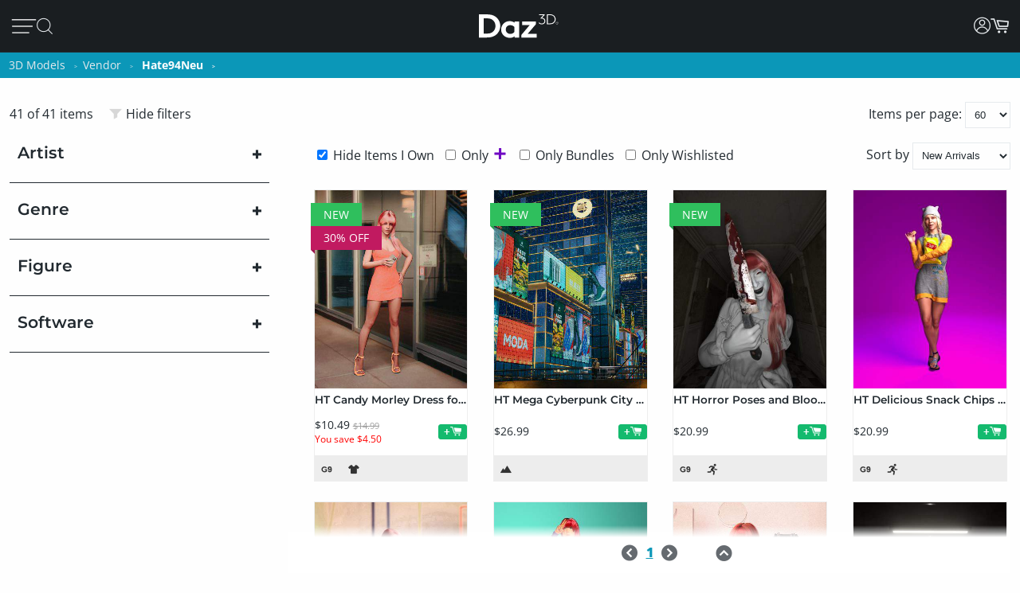

--- FILE ---
content_type: application/javascript; charset=utf-8
request_url: https://www.daz3d.com/dazstatic/slab/getSorts?all=true&jsonp=true&compress=true
body_size: 290327
content:
daz.filter.loadRemotePart("Sorts",{"_hash":"7a98eb095d6584489ecfce2d9b75b8f7_c","date":"iPsG5/oG5foGyPoGxfoGj/oGi/oG//kG7PkG3vkG3PkG2/kGz/kGzvkGw/kGpPsGgvsG2PoG1foGkfoGjfoGivoGh/oGhvoGhfoGhPoG7vkG7fkG6PkGqPkGlvkGmfwGiPwGh/wG5fsG1/sG1fsGuvsGufsGsPsG/foG/PoG8foG4voGzvoG/PkG+/kG+vkG9/kG0PkGzfgGzPgGy/gGivgG+/cGqPsGzfoGy/oGxPoGw/oGwPoGo/oGl/oGlvoGjvoG/fkGqfkGqfgGnPoGm/oGmvoGmfoGmPoGk/oG8PkG6/kG4vkG4fkG3fkG2vkG2fkG2PkGgPkGofUG1fkG1PkG0/kG0vkGzPkGy/kGyPkGx/kGxvkGvvkGu/kGuvkGufkGsPkG+fkGwvkGwfkGvfkGvPkGuPkGt/kGrvkGrPkGqvkGpvkGnfkGl/kGlfkG0fAGv/oGlfoGiPoG5fkG0fkGnPkGg/kGgvkG+/gG9/gG5/gGsPgGjvgGz/YGsvkGr/kGq/kGoPkGnvkGlPkGkvkGkfkGjPkG+PgG8vgG8PgGwPgGufgGuPgGgvgGzfkGwPkGsfkGp/kGpfkGk/kGhPkG9vgG9fgG7/gG4/gGzvgG+PcGtPUG7fgG7PgG6/gG3/gG3fgG2PgG1PgG0/gG0vgGz/gGyfgGvvgGk/gGkvgG/vgG/fgG/PgG5fgG4PgGyPgGxPgGv/gGtPgGsfgGo/gGofgGoPgGn/gG/PcG4vcGlPcGxvYG9tcGifoG6vkG6fkG5/kG5vkG4/kGyfkGm/kGiPkGgfkG1vgGtfgGs/gG9vkG9PkG8fkGrfkGmPkGi/kGhvkG9PgG5vgG5PgG4vgG1fgG0PgGxfgGxfkGtvkGpPkGofkGmvkGjfkG8fgG4fgG2fgG0fgGw/gGwvgGu/gGtvgGgvoGgfoGgPoG+vgG+fgG6vgG6fgG6PgGyvgGx/gGxvgGwfgGvPgGlvgG+vcGyfAGkPoG+PkG9fkG8vkG7/kG5PkG4PkG3/kGtfkGtPkGo/kGj/kGjvkGm/cGmvcGmfcG+fYGr/gGp/gGnvgGnPgGm/gGmvgGjfgGi/gGh/gG8/cGz/cGj/cGjPcGz/AGmfkGivkGifkGh/kG8/gGpvgGmPgGjPgGhPgGgPgG5fcG4fcG/PMG5dgGovkG8fcGnfcGnPcG7vYG6vYG6fYGl/gGlfgGlPgGj/gGhvgGhfgG//cG/vcG/fcG9/cG7fcG6/cG6fcG1fcGtfcGkPcG9vcG9PcG8vcG7/cG4/cG4PcG3PcG2/cG2vcG2fcG0vcG0fcGs/cGr/cGvfgGuvgGsvgGrvgGqvgGpPgGmfgGkfgG3fcG1/cG1PcG0/cGovcG/PYG+/YG9vYGp/cGpvcGpPcGnvcGmPcGl/cGk/cGkvcGi/cGivcG9/YG7/YG1vYGwPAG3vgG3PgG2/gG2vgG1/gGrfgGrPgGq/gGnfgGkPgG8PcG7vcG6vcG5vcGifgGiPgG0PcGyvcGt/cGo/cGoPcGn/cGjfcGhvcG//YG/vYG9PYG8fYG6PYGyPYGk/YGzPUGxu4G9+wGvOQG+PYG9fYG8/YG8vYG5/YG5vYG5fYG4/YGwPYGtvYGr/YGqPYGnfYGj/YGt/gGovgGg/gG+fcG9fcG7PcG1vcGrvcGrfcGrPcGq/cGqvcGqfcGqPcGzPcGyPcGx/cGxPcGsvcGsfcGsPcGlfcGkfcGhfcGg/cGgvcG+vYG6/YGpfcGofcGh/cG7PYG5PYG4vYG4PYG1PYG0/YG0PYGzvYGyfYGw/YGwfYGo/YGkvYG2/YG0vYG0fYGzfYGy/YGxPYGwvYGvPYGufYGpfYGoPYGmfYGlvYGwfAG3/YGsPYGrfYGofYGmvYGmPYGlPYGjfYGifYGhPYGgvYG9vUG8vUG1PUGuPIG2PcG8PYGpvYGn/YGl/YGjvYGi/YGivYGhfYGgPYG+vUG9PUG7/UG6PUGtvUG3+kG7fYGu/YGuPYG9/UG8fUG7PUG6/UG6vUG5/UG2vUG2fUG2PUG1/UG0vUG0fUGz/UGxfYGtfYGpPYGhvYGg/YG4PUG3/UG2/UGzvUGzfUGyvUGxfUGuvUGo/UGhPUG8vQG6PcG5/cG3vcGzfcGiPcGyvYGx/YGsvYGrvYG+/UG+PUG9fUG5fUG5PUGufUGuPUGt/UGxPMGxfcGvvcG2fYGovYGm/YGyPUGx/UGxvUGw/UGwvUGwfUGvfUGu/UGtfUGs/UGsvUGqPUGp/UGpvUGpfUGn/UGnPUGy/cGyfcGv/cGvfcGvPcGu/cGuPcGtvcGtPcGjvcGgfcGuvYGt/YGkPYGv/UGmfUGmPUGjfUGhvUGhfUGgfUG4fQGzvcGlvcG3vYG3PYG2vYG1fYGvfYGqvYGqfYGp/YG/PUG8/UG8PUG1fUGsfUG/PQG6fUGy/UGyfUGxPUGsPUGr/UGrPUGqfUGovUGoPUGm/UGlfUGj/UGivUGifUGiPUGgPUGt/QGu+sG1/YGjPYG7vUG7fUGlPUGk/UGh/UG+/QG+vQG+fQG9vQG9PQG8/QG8PQG7PQG4/QG4vQG0PQGwPQGnfUGmvUGlvUGkvUGkfUG7/QG4PQG3/QG3vQG3fQG3PQG2/QG2vQGzPQGp/QG1+0GifcGgPcG/fYG2PYGzPYGtPYGs/YGiPYG+fUG3fUG3PUG1vUGvvUGvPUGg/UG7vQGu/QGtPQGnPQGnPYGrvUGq/UGjvUGjPUGgvUG//QG+PQG6/QG2PQG1/QG1fQGz/QGzfQGtfQGs/QGpvQGj/QGl/UG/vQG9/QG5/QG0/QG0vQGyvQGyfQGyPQGxvQGxfQGvfQGuvQGsvQGsfQG8vMG7/MGqvUG2fQG1vQG1PQG0fQGvvQGuPQGr/QGrvQGqPQGpfQGovQGofQGoPQGjvQGxvMGlfYGkfYGgfYGl/QGlvQGk/QGkfQGjfQGjPQGgfQG9/MG9fMGyfMGyPIGxPIG9PEG8+oG6vQGx/QGxPQGw/QGwvQGv/QGvPQGrfQGrPQGqvQGo/QGn/QGm/QGmPQGlfQG5fMGzPMGv/MGvvMGovMGy/QGhvQGhfQGg/QGgPQG//MG+fMG6vMG5/MG5PMG4vMG3vMG2vMG0fMG9fIG7vIGp/IGi/QGifQGiPQGh/QG/vMG/fMG3/MG1fMGz/MGzvMGzfMGy/MGvfMGuvMGrfMG6/IG4PIGivQG+vMG7vMG6/MG4PMGyvMGyPMGwfMGu/MGs/MGpvMGkPMG2/EG/fAG//UG/vUG/fUG4vUG4fUG3vUG0/UG0PUGrfUGpPUGnvUGkPUG3fMGhPMGufIG1fAG1PAG0/AGi/UG9fQGq/QGnvQGnfQGmvQGmfQG8fMG6fMG6PMG5vMG1/MGt/MGsPMGr/MGrPMGqvMGqfMGjfMGtfMGtPMGsvMGpfMGpPMGo/MGoPMGn/MGm/MGmvMGmPMGk/MGiPMGh/MG7/IG1PIGpfIGpPQGlPQG+/MG9vMG7fMG7PMG3PMG2/MG2PMGwPMGsfMGrvMGgvMG5fIG5PIGoPIG7fQGx/MGxfMGw/MGufMGuPMGq/MGqPMGp/MGl/MGkfMGjvMGgfMG4vIG2vIGh+8GzvQGwfQGufQGtvQGsPQGqfQGhPQG9PMG4/MG2fMGwvMGnfMGkvMGmfMGlvMGlPMGjPMGivMGifMGhvMGhfMG/vIG/fIG+fIG9/IG9vIG4/IG3/IGyvIGu/IGnvMGnPMGlfMGgPMG//IG/PIG+/IG9PIG6fIG6PIG5/IG0fIGz/IGzPIGwfIGtvIGjvEGofMG4fIG3fIG3PIG2fIG0vIG0PIGzfIGyfIGt/IGtPIGs/IGr/IGrvIGlvIG//EG3vIGy/IGwvIGwPIGvfIGvPIGuvIGtfIGsvIGsfIGrfIGq/IGn/IGi/IGv/EG//AGp+0G1eEGi/MG7fIG5vIGsPIGqvIGqPIGo/IGnfIGlfIGivIGhPIG5PEG+/AG+vAG0vAG2uIGj/MGg/MGpvIGpPIGovIGofIGnvIGlPIGkvIGiPIG+/EG9vEG5/EGkfIGj/IGh/IGhfIGg/IGgvIG+PEG9/EG9fEG8PEG7fEG6fEG4fEG8+8GxvIGk/IGjfIGjPIGifIGgPIG/vEG/PEG7vEG5vEG4/EG4PEG3/EG3vEGzvEGw+wG1vMG1PMG0/MG0vMG0PMG+PIG8fIG8PIGzvIG/fEG0PEGz/EGtfEGo/EGiPEGwvAGx+8Gxu8Gku4Gke4GkO4GjvIGhvIG+fEG8fEG6/EG6vEG4vEGuPEGt/EGr/EGnvEG3e8GvvIG8/EG5fEG3fEG2fEG1fEGzfEGyfEGxvEGxfEGufEGs/EGsPEGqPEGifEG/vAG7vAG6/AGiOUG8/IG7PIGx/IGgfIG2vEG1PEGzPEGw/EGsfEGrPEGq/EGpvEGkPEGhvEGrvEGrfEGlvEGkvEGjfEGjPEGi/EGh/EG7fAG6PAG5/AG4PAG3/AG3vAG3PAGzPAGsvEGl/EGhPEG+fAG9fAG8/AG7PAG6vAG5vAG4vAG1vAGyvAGxPAGw/AGv/AGnfAG6PEGpPEGlfEGivEGhfEGgvEG+PAG9/AG9PAG7/AG6fAG2/AG2vAG2fAG2PAGzvAGy/AGyPAG8vEGyPEGovEGgPEG5PAGuvAGufAGuPAGsfAGsPAGr/AGqPAGo/AGovAGjfAGjPAGw/IGkPIG2PEGwvEGrvAGrfAGrPAGqvAGk/AGkvAGkfAGhPAG/e8G/O8G0u8G0e8GtvEGtPEGkfEGj/EG8PAG1/AGl/AG1u8GzO8GwO8Gu+8Gme8G1+4Gj+0GlecGkucGkOcGj+cGxfIGv/IGrPIGnPIGm/IGmvIGmfIGmPIG+vEGtvAG7+8Gve8Gp/AGpvAGpfAGpPAGofAGn/AGmvAGmfAGlvAGjvAG/u8G4O8G2+8G1e8Gv+8Gue8Gte8GtO8G+eYGgfEGlPAGj/AGi/AGifAGiPAGhvAGg/AG+O8G9+8G8e8G6+8G2e8Gze8GuO8GmO8Gl+8G+O0Gs+cG3PEGy/EGyvEGwPEGvvEGvfEGu/EGoPEGn/EGnfEGnPEGm/EGmvEGmfEGmPEGzfAGse4G7PEG0/EG0vEG0fEGxPEGuvEGqvEGqfEGofEGk/EGg/EG/PAGju4GvucG9+YGtOYGlOYG7/EGx/[base64]/u4G/e4G9e4G6O4G5u4G3+4G1u4Gw+4Gwu4Gwe4GwO4G8vAG8fAG5fAG4/AG3fAG0PAGx/AGxfAGvfAGs/AGsvAGoPAGm/AGlfAGivAGo+UG4fAGhfAG3+8Gpu8G+O4G9+4G8O4G7O4G4u4G0u4Gye4Gve4G4OwGzu8Gvu8GlO8GhO8Gg+8Ggu8G9u4G2u4G2e4Gyu4Gue4Gtu4GtO4Gnu4G3+wG3e4Gv+4GvO4Gje4Giu4G/O0G6+0G6O0G5+0G3u0G1e0GmOwG+usGlOkGnM4GnvAGh/AG6u8Gn+8GgO8G8+4G1e4G1O4G0+4Gu+4Guu4G7O0G/OYG7u8G6u4G5+4G5O4Gxe4GmO4Gi+4Gie4GiO4G7u0G6u0G6e0G4+0G4O0G3+0G7O8G9O4G7+4G7u4G2O4G5u0G3e0G0e0Gye0GyO0GwO0Gv+0GtO0Gs+0Gq+0G9O8G4e8GxO8Gse8Gre8Gnu8Gi+8GiO8G/+4G++4G6e4G3O4GyO4Gvu4G2u0G9usGtfAGqfAGgvAGgfAGgPAG/+8G++8G+e8G5+8G5u8G1+8G0+8Gge8G7e4Gl+sGlusGlesGnOcGo+8G8O0G7+0G2e0G1u0G1O0Gzu0Gze0Gvu0Gve0Guu0Gpu0GjO0GwuoG4+kG3O0G2O0Gz+0Gyu0Gwe0GvO0Gt+0Gqu0Gqe0GqO0Glu0Gku0GweoGieYGsO8GkO8GxO4G5e0G2+0GoO0Gie0G/OwG++wG+uwG+ewGq+wGy+oG8+YG8+0G8u0G8e0Gpe0Go+0Gju0Gi+0Gg+0G9ewG9OwG5ewGvuwGgOUGy+8GyO8Gj+8G/[base64]/uQGhu0G7OwGyewGyOwGv+wGuuwGuewGuOwGtuwGsuwGsewGpOwGjewG5O0G6+wGzuwGvewGvOwGt+wGoOwGk+wGg+wG/[base64]/OsG8+sG8usG4+sG0esGkuEGp+wGl+wGluwGj+wGhOwG8OsG3+sG2esGyesGyOsGwOsGveoGmOoG9eQG0+wG7+sG7esG6usG4usG3usG1+sG1OsG0usGy+sGwusGv+sGiusGk80Gtu0Gje0GiO0Gh+0GgO0G/+wG5OwG3uwG0uwG+esG6esG6OsG4esG1esGnOsG0ewGguwG/esG3esG2+sG0+sG0OsGz+sGyusGx+sGxusGxOsGw+sGvusGsesGu+0Gsu0Gz+wGzewG+OsG5usGt+sGtusGr+sGrusGoesGnesGp+kGgewGgOwG/[base64]/OoG++oG6OoG5+oG2uoGlucGm+wGkesGiOsGhOsG/+oG/[base64]/eoGsOoGr+oGk+kG+ugG8OoG6eoGxuoGxOoGu+oGt+oGtuoGteoGruoGq+oG9ukG1ekG5+gG1OgGp+YGxuAG3+oG3uoG3eoG3OoGx+oGw+oGv+oGuuoGreoGp+oGk+oGieoGlekG5egG7eoGzOoGyeoGwOoGvuoGuOoGqeoGqOoGpOoGouoGm+oG3ekG8egG/OcGzusG+OoG0eoGsuoGoeoGnuoGluoGleoGkeoGkOoGh+oG/ukG7ukGpukGlOoGj+oGjeoGiOoGhuoGheoGhOoGg+oGguoG+OkG0+kG0ukGzOkG6ugGu+gG8ecG9+QGxNwGousGoOsGo+oGoOoGjOoGi+oGgOoG/ekG/OkG++kG+ukG+ekG6+kG6ekG8+kG6OkG5ukG5ekG5OkG4OkG3ukG3OkGzukGzekGr+kGlukG+egGgeoG9+kG8OkG7ekG2+kG1+kGyukGx+kGu+kGuekGt+kGq+kGn+gG9ucGgOYG/[base64]/ugG9OgG8+gG6OgGv+gG/NcG0OoGz+oGzuoGzeoGseoGrOoGquoG/+kG5+kGtekGo+kGoukGoOkGnukGm+kGn+YG2ekGjukGjekGjOkGi+kGg+kGgukG/[base64]/ecG7ecG6+cGwuYGqOYGueoG7OkGo+gGkugGjugGiOgG/+cG9OcG7+cG7OcG4+cG2+cG1ucGu+cGuucG4eYGnOUG2eAG9OkG4ukG4ekGsukGpOkGoekGn+kGnOkG2OgGqugGoOgGi+gGiugGiegG/ucGtuYG0ekGxukGxOkGwekGvukGvOkG8+cG6ecG2ecG2OcG0+cG0OcGz+cGsOcGoOcGnecG3uYGtukGtOkG1egGs+gG6ucGzOcGuOcGtucGtecGtOcGpecGjucGh+cGhucG2+YGtOUG9OQG3OAGy+kGwOkGuukG/egG/[base64]/uYG4uYG3eYG3OYGyeYGs+YGrOYGqeYG3eUGqeUGgOIGjOEG1ugGuOgGjegG+ecG9+cG6OcG4ecG4OcG3ucG3ecGzecGuecGpOcG2uYGx+UG5OgG2egGxegGvOgGmOgGl+gGlegG+ucG7ucG5+cG5ecGyOcGsucG/+YGp+gGkecGiucGgOcG/[base64]/+IG/+AGqOgG9ecG2ucG1+cGqOcG7+YG7OYGi+YG0uUG0eUGkOUG/OQG++QG+uQGjOcGi+cGvOcGhecGgecG++YG+OYG7eYGuOYGo+YGouYGneYGj+YGjeYG+uUG9eUG5OUGxOYGl+YGluYG/+UG/[base64]/eQG7+QG7eQG7OQG6OQG2OQG0eQGx+QGvuQGveQGu+QG6uQG3uQG0+QGtOQGsuQGq+QGqOQGp+QGpeQGouQGoOQGpuMGwOYGhuYGhOYG5uUGruQGnuQGneQGmuQGkOQGh+QGguQGgeQG9eMG3+MGlOUGuOQGr+QGnOQGjeQGiuQG/eMG+eMG8uMG8eMGy+MGuuMGsOMGmeMG0eIGzeIGteEGpdkG/uUG9+UGz+UGzeUGzOUGwuUGweUGuOUG3OQG2uQGo+QGhuQGg+QG2+MG0+MGouMG++UG8OUG7OUGtuUGouUGoeUGnuUGjOUG7uQG6eQG5+QG5uQGuuQG/OMG++MG6OMG5eMG6OUG5+UGyOUGu+UGuuUGueUGneUGleUG/+QGreQGoeQGheQG9uMG1OMGzuAGzOAG9tUG9OMG8+MG5+MG5uMG5OMG4uMG2OMGuOMGt+MGtuMGs+MGo+MGoeMGoOMG+OMG9+MG7uMG6eMG3uMG1+MG1uMG0uMG0eMGz+MGqOMGn+MGneMGhuMG3OMG1eMG0OMGzuMGzOMGyeMGxeMGxOMGrOMGnOMGiuMG/OIG9eIG9OIG3OIG1+QG1uQG1eQG1OQG0OQGmeQGjOQGi+QG7OMG6uMGvuMGueMGq+MG+uIG1OIG0+IG0uIGs+IGueAG8eQG8OQG4uQG4OQGzeQGwOQGueQGseQGm+QGkeQGieQGxuMGjuMGjeMGjOMG0eEGwuEGp+AGg+UG9uQG0uQGxeQGquQGqeQGpuQGmOQGgOQG/+MG/uMG8OMG7+MG6+MGwuMGgOMG/[base64]/[base64]/uEG8OEG7uEG4eEG2eEG2OAG1+AGwOAGseIGnuIGm+IGgeIG+uEG+eEG+OEG9eEG8eEG6+EG6eEG5OEG3OEG0uEG0OEGxeEGweEGkOEGiuEGxOAGk+IGv+EGs+EGq+EGquEGqeEGp+EGpeEGouEGn+EGkeEGj+EG/OAG8uAG4uAGyOAGseAGsOAGneAG+d8GrdwGm9kG8OIG7+IG7uIGquIGkeIGi+IG4+EGm+EGmuEGmeEGjuEGjeEG1OAG0OAGnuAGnOAGmuAG/N4G6uIG/OEG++EG9+EG7+EG5+EG5uEG5eEG4uEG3+EG3eEGuOEGt+EGnuEGneEGnOEGhOEGoOAGz+IGx+IGveIG2uEGpOEGo+EGiOEGg+EG/uAG++AG+eAG5uAG5eAG3+AG3eAGw+AGweAGs+AGsuAG+t4G5d4G494Gw9AG6OIG5+IG5uIG5eIG3eIGwuIGkOIGj+IG/+EG8uEG4OEG1OEGyeEGtuEGreEGrOEG9OAG8+AGy+AGu+AGuuAGjuIGjeIGheIG7OEG6OEGw+EGuuEGueEGleEGguEG+uAG+OAG9+AG6+AGr+AGpuAGpeAGouAGmOAG+98GqeIG/eEGvOEGtOEG7OAG4+AG2uAG1uAGx+AGvuAGvOAGt+AGtuAGteAGruAGqeAGg+AG/N8G9d8GzuEGh+EGgeEG7uAG7eAGxeAGuOAGpOAGoeAGieAGheAG/[base64]/94Gw94GtNkGwuAGleAGlOAGst8Gi98Git8Gg98G/d4G994G9d4G4d4Gvd4G9N0GutwGl+EGluEGk+EG6eAG6OAG5OAG4eAGmeAGiOAG/98G/[base64]/t4G9N4G894G8d4G2N4G194G/[base64]/[base64]/N0G0N0Gjd0G+9wG4NwGqtwGiNwGk9kG/8wGs94Gnd4G/d0G+N0G1d0Gwd0Gv90GnN0Gm90Gmt0GmN0Gj90G+NwG9dwGtNwGi9wGw9sGv94GiN4Ght4Ghd4G9t0GyN0Gx90Gxd0Gw90Gwt0Gq90Gjt0Gid0GktwGg9oGvN0Gqd0GlN0GkN0GjN0G99wG89wG8dwG3dwG2dwG2NwG19wGydwGkNwG89kGmdkGrN4Gmt4Gl94G/twG/dwG/NwG4dwG2twG0dwGytwGrtwGndwGl9wGltwGk9wGj9wG/NsG9NsGl9kG790G7t0G590G5t0G5N0G490G4t0G2d0Gyt0Gmd0Gk90G9twG9NwGv9wGyNoG49cG6d0Gut0GsN0Gl90Gld0G69wG6twG6dwG6NwG3NwG09wGhtwG+NsGu9sG/tYGsNYGrdMGwc0G5dwG1twGvNwGq9wGqdwGodwGntwGhNwGgtwGgdwG/tsG/[base64]/toG/doG/NoGtdoGt9wGs9wGldwG9dsG89sG8tsG8dsG1NsGtNsGotsGlNsG6toG6doGvNoGq9gGr9wGpNwGm9wGidwGs9sGptsGntsGndsGktsGjNsGgdsGl9oGk9oG/9kG+9kGrNkGk9gG7dsGudsGrdsGh9sGg9sG4doG29oGutoGptoGitoGidoGgtoG/dkG89cG7NsGtdsGp9sGoNsGn9sGtNoGs9oGrdoGq9oGqdoG/[base64]/9oG+9oGltoGjtoG/[base64]/9gG/tgG/NgG99gGzNgGy9gGydgGv9gGuNgG7NgG59gG5NgG49gG4NgG3dgG2dgG1NgGw9gGu9gGutgGudgGttgG2tcGm80GhbcGr9oGpNoG+tkG9tgG9dgG1tgG1dgG09gG0tgGvdgGr9gGrNgGltgGidgGhtgG9NUGntkGmtkGlNkGitkGg9kG/dgGtdgGtNgGs9gGstgGsdgGrdgGkNgGitgGiNgG/tcGvtcG69gGoNgGn9gGntgGm9gGmNgGktgGj9gGh9gGgtgGgdgG7tcG5NcG2NcG19cGu9cGutcGmtcG4NYG5NAGpsQGosgG198GrtkG4tgG39gG3tgG2tgGvtgGrtgGo9gGotgGl9gG/9cGt9cGttcGmdcG+dIGqtgGqNgGp9gGptgGpNgGjdgG/dcG8dcG6NcGrdcGpNcGotcGktcGjdcG89YG8tYG8NYGz98G7NcG6tcG0NcGztcGr9cGptcGpdcGoNcGj9cGjtcGhNcGgtcG/[base64]/[base64]/[base64]/9UG/tUG/dUG/NUG5dUGztUGwNUGu9UGsdUGmtUGhdUG6dQGktQG6NMG2t8G+tUG+dUG+NUGt9UGttUGtdUG8dQG7dQG69QG59QG9tMG8dMG7tMGzNMGutMGtdMGstMGnM0GtMkG/cgGncgG7tQG7NQGlNQGj9QG2tMGr9MGptMGodMGntMGmdMGiNMGh9MGhNMG/9IG/dIG9NIGrNEGqdEGp9EGptEGpdEGwdAGptAGjNQGz9MGztMGw9MGuNMGttMGsNMGqNMGo9MGoNMGndMGmtMGldMG/tIG8NIG79IG5tIG4NIGuNEGt9EG29YG2tYGxNYGudYGtdYGr9YGotYGiNYGutUGudUGstUGk9QGkdQGkNQGitQG+NMG09MGzdMGrtMGpNEG/dAGrs0G/[base64]/MgGltYGgtYG89UG/dQG/[base64]/9AG8tAG8NAGzdAGwtAGvtAGvdAGvNAGmtAGo8sG48UG0tAG0NAGzNAGpNAGo9AGotAGntAGm9AGjdAGg9AGgtAG+s8G+c8G+M8G7s8G688G2s8G2M8G0M8Gvc8G+c4GrdEGq9EGqtEGntEGitEGidEGiNEG9dAGtNAGrdAGn9AG/88G388GzM8Ghs8GvcUGu8UGlsEGr8AGqNEGn9EGgdEG39AG1tAG1dAG0dAGgdAGgNAG4M8G2c8G1c8G1M8G0s8G0c8Gzs8Gzc8Gyc8GyM8GmNMGl9MGltMGkNEGj9EGg9EGgtEGgNEGytAGwNAGv9AGoNAGndAGjtAG/M8G988G8c8G788GwcQGp8QGkMAGq9MGkdMGj9MGhtMGg9MGgtMGgdMG8dIG6tIG6dIG5NIG8dEGvdEGr9EGk9EGjNEG/NAG59AG49AG3tAGt9AGs9AGodAGnNAGitAG7c8Gts8Gm88G4c0G69IG29IGndEG/tAG9tAG69AG4NAGrtAGq9AGmdAGmNAGkdAGhdAG5s8Gqs8Gj88G9c4GzM4Gh84G/NIG+tIG19IG1tIG1dIGw9EGwdEGrtEG9c8G9M8G888G8s4Gn84GpcwGuMsGt8sGr8sGq8sGqssGp8oGgsYGytEGydEGutEGttEGsNEGhtEG+dAG+NAG6NAGztAGydAGyNAGxtAGuNAGstAG/c8Gpc4Gns4G/sgG/[base64]/s8Gt88Gos8G9M4Gtc4GtM4Gms4Gk84G/[base64]/c0G/M0G+80Gyc0Ghs0G/swG1NAG09AGxNAGttAGsNAGlNAGktAGjNAGi9AGidAGh9AGhtAG6c8GuM8Gh88GmM4Gl84GvM0GtM0Gr80GrsgGgMcGldAG6M8G5M8G488G4s8G/M4Gzs4Gqs4Gp84Gps4GpM4Gnc4Gks4GiM4GgM4G/[base64]/MwG5swGv8wGvswGqcwGwMsGvMsGg8sGqc8GqM8Gpc8Go88Gy80GpM0Gks0GjM0Gis0G9cwG78wG68wG48wGxswGwcwGm8sGmssGmcsGnMkGmMkGuMcGxqwGkM8Gjc8Gic8Gg88Ggc8G/84G/c4G5c4G3s4Gy84Gw84G+c0Gqc0Gns0Gl80Glc0G88wGy8wG4ssGussGucsGsMsGkcsGhc8GgM8G/[base64]/ssG/csG/MsG+8sG480G/[base64]/8oG/MoG9coG7coG6coG4soG28oG08oGqsoGpsoGocoGoMoGlsoGjsoG6ckG5skG4ckG3skG6csG5csG0ssGycsGx8sGgcsG88oG6MoG0coG0MoGvcoGtsoGrsoGrMoGq8oGqMoGpcoGpMoGwswG9ssG3ssGyMsGl8sGlssGlcsGlMsG/[base64]/[base64]/soG+soG9soG6soG58oG3soG1coG1MoGx8oGxcoGxMoGn8oGkcoGt8cGhccGpsUGpcUGpMUG8coGucoGtMoGs8oGsssGw8oGwMkGsskGq8kGqskGqckGjckGhskG/[base64]/8cG+scG+ccG9ccG7ccG58cGlMcG/cYG1MUGn8AGvskGu8kG68gG28gG2sgG2cgG2MgG1cgGzMgGt8gGtcgGtMgGrMgGnMgGi8gG/[base64]/[base64]/4FyeQGs9IGxcgGs8gGocgGk8gGvccGqscGnccG+MYG6cYG5sYG5MYGxsYGpcYGzcgGjsgGh8gG6ccG5scG3McGwscGvscGtccGtMcGsscGh8cG9sYG3sYGycMGicIG/MEG0NIGvcgGvMgGj8gGhMgGg8gG/scG8scG08cG0ccG0McGzscGy8cGyccGx8cGmccGkMcGrcgGqMgG0scGmscGmMcGkccGjMcGi8cG/[base64]/8UGtMUGjdIG48cGzMcGwMcGuccGsccGsMcGrccGjscG28YGysYGo8YG6MUGm8UG27cGnMcGlscG7MYG2sYGn8YGnMYGicYGh8YGhcYGhMYG/MUGq8UGlsUGj8YGjsYGisYG9MUG8sUG8MUG6sUG38UG3sUG3cUG2sUG0sUG0MUGz8UGzMUGi8QGq8cGrsYGosYGmsYGi8YG/cUG2MUGxcUGwMUGs8UGlcUGlMUG2MMGtscGiccGiMcGhscGhMcGg8cG/MYG+cYG98YG8cYG0MYGzsYG88UGucEGlcEG48YG18YG1sYG1cYGkcYG8cUG7cUG1cUG08UGyMUGx8UGxsUGisUGw8MGwcMGwMMG/8EG29EGvcYGusYGuMYGtsYGtcYGpsYGncYGgcYG+MUG28UG2cUGv8UGq8YGpMYGnsYGmcYGmMYGlsYGlcYGlMYGjMYGg8YG/[base64]/cQG/MQG7cQG68QG5MQG48QGpcQGysMGhdIGnMUGk8UGhMUG/[base64]/MMG58MG5sMG18MGz8MGxcMGr8MGoMMGksMG/sIG98IGncEG3LkGksUG98QG5sQG5cQG3cQG3MQGx8QGwsQGusQGucQGtsQGtMQGssQGmMQGosIGocIGoMIGjcUGjMUGi8UGicUGhcUG+sQG7sQG4cQG1cQG0sQGw8QGqcQG/cMG28MGvdIG+MQG6MQG1sQGysQG8MMG68MG6sMG6cMG3cMGzsMGxsMGzcAGoLgG/qAG/8QG8sQG7MQG38QG2sQGuMQGt8QG/sMG0MMGpcMG2cIG1MQG08QGzcQG2cMG1sMGsMMGqcMGjcMGicMG/[base64]/8MG7sMG7cMGusMGtcMGssMGrcMGg8MGgcMG/MIG1sIGlb0G298G3MMG1cMG1MMG08MG0sMGq8MGqsMGp8MGpsMG/[base64]/[base64]/[base64]/MAG+MAG8cAG8MAG38AG3MAGxMAGw8AGwMAGvL8GnrgG/[base64]/sAG+sAG+cAG9sAG9cAG5cAG48AG4sAG08AG0sAGxsAGp8AGm8AGtL4Gl70GprwGucAGqcAGoMAGncAGmcAGmMAGlcAGhMAGg8AG/L8G+r8G978G5L8G378Gi78G9L4Gyb4Gqr4Gv8AGtcAGrMAGqMAGpsAGhsAGgsAGgMAG/78G/[base64]/L4Gwr4Gwb4Gv74Gu74Gsr4Gpb4GpL4Go74Gor4GnL4Gmr4G5b0G4b0G/r8Gx78G+L4G9r4G9b4G874G5r4G5L4Gyr4Gm74GlL4GkL4Gj74GjL4Gi74Gg74G/[base64]/70G/r0G+r0G470G4r0Gx70Gur0Gtr0GlL0Gkr0G+LwG7b0G7L0G3b0G2r0G2b0G2L0Gy70Gvb0Gob0GoL0GmL0Glr0Gj70Gib0G/7wGz7wGzbwGurwGmbwG370GxL0Gwb0Gu70Gtb0GqL0Gi70Gir0GiL0Gh70G/[base64]/[base64]/LwG+7wG97wG47wG27wGkLwG27sG2bsG2LsGsbsGmrsG5LoG0roGvbkG6LwG57wG5bwG5LwG4rwGw7wGpbwGkrwGkbwGj7wGjbwG67sGwrsGwbsGv7sGursGubsGtrsGs7sGrrsGmbsGkLsGjLsG6LoG/bkGybgGhbIGsK8Ghr0G6L0G0L0Gzr0Gq70GjL0Ghb0GhL0G8rwG8LwG67wG2bwGzLwGybwGwrwGn7wGhrwGhbwG6LsG5LsG4LsGuLsGiLsGubAGrrAGqrAG0aMGvtIGwtIG7LwG5rwG3LwG2rwGvLsGsLsGn7sGnLsGmLsGl7sGh7sG/boG9boG47oG3LoG2boG2LoG1roGvrgGltkF+bwG4LwG1rwG0rwGnrwGi7wGiLwG4rsG3rsGzLsGyrsGxLsGp7sGorsGlLsG+7oGproG9rkG9bkG8LkGlNIGobsGoLsGnrsGj7sGibsGgbsGgLsG/LoG+LoG9roG7roG7boG6boG4roG2roG17oG07oGuLoG+7kG7rkG67oG6roG57oG4LoG37oG1boGu7oGs7oGn7oGnLoGmboG/[base64]/bYG/LYGzKwG4bsG0LsGzrsGtbsGsrsGqrsGm7sGirsG+roGpLoGo7oGoLoG5bkG8LgGubgG1qwGrroGrLoGlLoG6bkG57kG37kGs7kGsLkGr7kGrrkGmrkGiLkGh7kG9rgG8rgG7bgG7LgG/bcG2N8GyLsGx7sGvbsG+boG7LoGrboG27kG2rkG2LkG1bkG1LkG0bkGz7kGzrkGyrkGtrkGprkGlrkGirkGibkGhbkGrLgGgrIGrK8Gk7sGkrsGhLsGg7sG8boG77oG5roG5boG3roG27oGtboGqboGqLoG77kG0LkGtLkGsrkGoLkGza4G+9EG/7oG/roG9LoG87oG8roG8LoGsboGy7kGwbkGo7kGmbkGmLkGl7kGlbkGgbkG6akGybkGu7kGk7kGkrkGj7kGi7kG+bgG6LgGxbgGw7gGuLgGt7gGnLgGvrcGpLUGs6gGuJYG/NEGxdoFsdoFr9oFz9gF/tcF69cF6tcF6dcF6NcF5tcF5NcFstYFoboG/LkG7LkG67kG5rkGxLkGw7kGwrkGwLkG/bgG/[base64]/LcG+LcG9rcG8LcG3LcG1bcG0rcGr5UGy98GodIGhrkGwLgGmLgGlrgGi7gGh7gGhLgG8rcG37cGy7cGybcGx7cG46gG97cG7rcG5rcG5LcG47cG4LcGvLcGoLcGkrcGn7YG46kGiagGkKYGldIG/7gG/[base64]/7YG+7YG+LYG1rYGrLYG/LUG+7UG+bUG7bUGrbUGp7UGoLUGkLUGj7UGhKIGwuQG69EG+bcGwLcGubcGuLcGr7cGqbcGnbcGj7cG6rYG1bYGqbYGzrUGrrUGqLUGprUGn7UGiLUGh7UGgrUG/rQG3agG8tEGt7UG+rcG9LcG4rcG4bcG3bcGw7cGu7cGurcGsrcGsbcGircG9bYG8bYGgLUG76gG3qgGyd8Gg7gGgrgG/7cG/rcG9bcG8bcG7bcG7LcG2rcG2LcGzbcGxLcGxLUGvrUGuLUGtLUGpbUGlrUGwbAGwLAGjKgG5aMG0dEG6rcG6bcG1LcGz7cGzLcGxbcGgLcG/rYG+rYG2LYGrbYGoLYGv7UGtbUGsrUGq7UG8rMG8bMG7rMG5bMGvagG09EG4LYG3rYG3bYG1LYGrrYGqrYGnrYG/[base64]/7QG/bQG+7QG+rQGl7QG+rMGjrMGiLMG3LIG+LEG5LEGqbAGqpkG9NEG8LYG17YGq7YG+LUGu7UG57MG5LMGz7MGzrMGjbIG/rEG+bEG4rEG1LEG6LAG0bAGzbAGw7AGtrAGs7AGj6EGiJYGsdIGh7MGr7IGjrIG/bEG/LEG97EG7LEG5rEG5bEG4bEGkrEGkLEGgbEGzrAGt7AGrLAGnLAGmbAGq68Gy64GxKUGyLAGx7AGxrAGxbAGxLAGwrAGurAGtbAGtLAGsbAGsLAGpbAGlbAGibAG968G/[base64]/[base64]/KoGz6oG5KkGw6kGgagGv6IGk6EGmZsG4KcG36cGx7MGrLIGpLIGlLIGvrAGvLAGuLAGrbAGkrAGkbAG8K4G7q4G2K4G064GyK4GlK4G0a0G+awG9qwG06wGv6gG/[base64]/[base64]/qwGx6sGv6sGvqsGvasGgKsGvqoGzakGi6gGs6IGnKIGmqIGmaIGm6EG8bEGorAGna0GzawGr6oGkKkG+agGtKgGkqgGjqgGyKYGm6UG+KMG2KMG1aMG1KMG06MG/aEGnqAGhKAGgKAGqp8GupsG8NEGuasGtqsGs6oGsKoG+KkGz6kGyakGsqkG86gGgKgG/acG6KcG4acGwKcGwKUGiaUG/6QG+qQGh6QG5ZkGhasGuqoGsaoGvqkGvakG8KgG56gGragGkagGtacGsqcGsacG0qYGz6YGvaUGh6UGgKUG3KQG26QG96MGxa0G2aoG2akG7agG7KgG6qgG5qgG5agG5KgGy6gG06cGyaUGv6UGjaUGjKUGi6UGgaUG/[base64]/tEGhKgGg6gGtKcGrqcGnacGxqYG+aUG96UG2qUGw6UGraUG7qQG7KQG6qQGrqQGwaIGuqEG+J0G4p0Go5sGtZoGgtIGvaoGtaoGzKkGyqkGv6kG16gGgqgGr6cGzqYGxKYGz6UGzqUGzaUGzKUGwqUGhqUG/KQGt6QGo6QGk6QGiqMGq6AG/[base64]/aIGuaIGk6AG2ZwGgo0Gy6kG+6gG+qgG96gGwqcGxaUGjqUGhaUG/[base64]/[base64]/[base64]/6EG/qEG+6EGsqEGsaEG7Z4G26MG0KMGraMG16IG1KIGzaIGzKIGj6IGjKIGiKIG/[base64]/aAG9aAG8KAG5aAG0aAG/5oGiNIG6KEGv6EGo6EGoqEGoaEGnqEGnaEGmqEGi6EGhKEG/[base64]/Z8G4p8G1p8Gx58Gvp8Gt58G+Z4G9p4G5Z4G4p4GyZ4GkNIG46AG4aAGm6AGmKAGlaAGlKAGkaAG/58Gu58GsZ8GrJ8G954G854G950Gy5sGlpcG75UGxdwFh6EG+qAGl6AGkKAGiqAGm58G9J4G5p4G0p4G0J4GyJ4G/KAG+6AG8aAG76AG7KAG6qAG6KAG5qAG5KAGzKAGyqAGjaAGqZ8Gp54Gpp4G2aAGxqAGv6AGu6AGuaAGuKAGsKAGrKAG+Z8G254G2J4GlJkGqZUGqJ8Gop8GjZ8Gi58GiZ8Gg58Ggp8G/[base64]/[base64]/ZsG6psG1JwGiJwG/psG/[base64]/[base64]/5kG+pkG5pkG4pkG3pkG8JgGvZgGuZgGuY8Gi5kGupgGsZgGjZgGipgGgpgGgJgG/JcG5ZcG3ZcG15cG7JYG+o8G7ZoG9JkGvZkGu5kGt5kGspkGgpkGkJgGj5gGi5gGh5gGqpcGipcG/ZYG7pYG5ZUGtpMG15kG0ZkGkZkGjpkGipkGgZkG9ZgGxJgGk5gGjpgGjJgGhJgG+5cG1ZcGweQGgZgG/[base64]/5QGz5QGgZQG/[base64]/[base64]/IwGn4wGm4wGlowGzYoG5okGjb8Gx44GlI4G340G0Y0GxI0Gv40GqY0Gp40GkI0Gi40Gio0G/owG3ZAGwY4Gl44G+o0G5I0Guo0GsI0GrI0Gk40GkY0Gho0G+owG94wG0ooG5YkG5I8GzY8GvI8GvI4GlY4G3Y0G3I0Gvo0Goo0G0YwGzowGzYkGto0GtY0Gso0Gr40Gq40Gqo0GqI0Gg40G+4wG6YwGsoMGr/4F6t0F2I0GhI0G/YwG+IwG84wG8owG8YwG74wG4YwG14wG1YwGu4wG+ogGtLEG+7AG140G040G+YwG34wG3IwG2owG2YwG1owGwYwGkowG/osGtYoGsY0GpY0Gl40GlI0G/4wG9YwG9IwG8IwG54wG4IwG3owG24wG2IwGhIsG54kGgo4G/40G4Y0GyY0Gjo0GoYwGoIwGnowGlYwGh4wGzdIGsIwGq4wGqYwGpIwGmIwGl4wGlIwGk4wGjIwGiIwGhYwGkt4Fst0FpI0GyIwGw4wGuYwGuIwGqowGoowGkYwGjowGi4wGhIwG9osG/IoG+4oGyYwGt4wGrIwGpowGjYwGgowGgYwG3IsG1IsGwosGvYsG/ooG/[base64]/YkG+4kG8YkG44kG+oQGhL8GnIwG9ooGxYoGxIoGwYoGwIoGuIoGh4oG+okG4IkG1okG4ocGgoUG8/8Fi/4F9IoG44oGhIoG/okG+IkG9okG7YkG7IkG4okG34kG2YkG4YcG5IkG3okG3IkG24kG2okGzokGuokGuIkGt4kGtYkGtIkGr4kG0bEGiLEGnIoGiIoG6YkG6IkG2IkG1YkG1IkGxYkGwIkGvokGvYkGmv4F3YoGtooGxIkGw4kGsYkGsIkGpYkGnYkGmYkGl4kGkokGjokG0f0F5/QFybUGm7EG5bAGw7oGwroG/4sG9YsGv4sGvosGs4sGsosGqYsG5IoG4ooGwooGv4oGvYoGhooG94kG9YkG9IkG4YkG5f4F5P4F4/4F4v4F4f4Fjr8GmbEG4rAGjYoGy4kGyokGxokGwokGq4kGoIkGiIkG//8FgP8F97UGvIkGu4kGookGnIkGk4kG/IgGgoQG94MGuIMGpYMG4IIG0IIG8YAGo4AG3/8FneMFxdEFltIG/4kG8IkG74kGz4kGzIkGuYkGrokGpokG8oMGgIMG04kG0YkGs4kGnokGiYkG/YgG+4gG2oIG0oIGm4kGi4kGuIYG94QG54QGjYQGgIQG9IMGgoMGkIIGzYEG7YAG8f8F34YGmYYGjoUGxYMG9IIG6IIG04IG9YEGuIEGmYAGhoAG8v8F6v8FrP8F1/UFgN4FssoGu7EG/rAG/60GwboGwLoGwYkGtokGrYkGrIkGqokGqIkGpIkGo4kGoYkGmokG/IYGsf8Fl/4FtfoFtPoFs/oF7vIF7fIF7okG6okG14kGv4kGqYkGkYkG+YgGyoQGwIQGtIQG2IIGhYEGn4kGlYkGkIkGj4kGjIkGh4YGl4QG0YIG4oEGy4EGtoAG9P8Fn/8Flv4Fj98Fk78GsokGlokGlIkG/4gG/ogG0YYG5YIG7IAG64AGhf8Fg/8F64MG+/8F7/8F5/8F5P8F4P8F3v8F3f8F3P8Fy/8FlP8F0LEGibEGv4AGu4AG6P8F4/8Fzv8Frv8FqP8Fjv8F5v4FptoF2oMGm4IGl4AG7v8F6f8F4v8F4f8Fuv8Fpv8Fo/8Fnv8Fi/8FpP4FyeAFyocG7IYG04YG2oUGoYQGnYQGkoQGkIQG7P8F7v4Fzv4Fy/4FqP4Fo/4F0d0FotIGgYAG8P8F6/8Fr/8Fof8Fm/8Flf8Fkv8Fj/8Fhv8F3LUGsP8Frf8Fq/8Fk/8Fkf8FkP8F8P4F7f4F5/4Fz/4FheAFvd8F/d0F5f8FhP8Fgv8Fgf8F+/4F8f4F0P4Fqf4Fnf4Fhv4Fl7wFxbEG9LAGvoAGlv8F//4F9P4F8v4F7P4F6f4F6P4F3P4F1v4F7oAG5v8FjP8Fiv8Fsf4FsP4Frv4Fpv4Fnt8Fgt8F0tUFs/8F3f4F2P4F1f4F0/4F0v4Fp/4F8v0F3vsF7PMFud8F+twFr7EG+bAGv7oGvroGwP8Fuf8FuP8Ft/8Ftf8FtP8Fsv8Fp/8Fpf8FpP8FmP8F3v4F2/4FrP4Fq/4FoP4Fnv4Fh/4Fh/0Fhv0F3PkFg+oFq+kF4d8F4N8ForYGif8FiP8Fh/8F/P4F8/4F3/4F2f4F0f4Fyv4Fpf4F9v4F4P4F1/4FnP4Fm/4Fj/4FjP4Fvf0F6vkF4fkFl/gFnd4F/doFqbEG5rAG7/0F6P0F3v0FzP0F8fwF1/wFpfwF3/sFyfoF2v4F1P4Fzf4FzP4Fjv4Fif4Fgv4F3PsFw/sF5PoFhb8G6rQG8vwF1vwF1fwFovwFlfwFkPwF8/sF3fsFkvsF6PoFwLEGgrEGo/wFzfsFnfsFlfsFk/sFkfsFuvoF9PkFmfgF7N8Fqt8F6d4Fw9oFl64G9f4Flf4FlP4Fjf4Fiv4F6v0F0P0FuP0FrP0Fp/0FmP0FyPsFjvoF+t8F39EG8ogGg/4Fzv0F2PwF4vkFjPgFjPUFifUFoOEFp+AFn/4Fmv0F5fsF6/kFlvgF5/cF2PcF/PIFrPIFi+QFp98F+N4FzLEG6f0Fmf0Fiv0Fif0F5/wF1PwF5PsFw/oFrvoF6PkFlbEG3LAG85cGpPwFm/sFsPoFn/oFjfoFgPoF3/kF3fkFv/0F5vkFuvgFqfgFnvgFmPgF+vcF4/cFjfcFzfUFv9MGxLEGiP4FnP0Fi/0FnvsFnPsFlPsF4/kFxvMFveMFst8Fjd8F0NgF9JcGiP0F5vsF8PoF+PcFmPcFzfQF+eoFlOoFoukF8+MFsuAFyrEGuZ0Ghf4FhP4FmfsFmPsFl/sFlvsFkPsFr/oFrPoF5PkF3vkFivMFhfMFuOUFvboGvLoGmvsF9voF7foF5foF4/oF4voF1PoF0voFt/oF9vkF5/kF5fkF2/kF9+AF+d4FoN4Fl94FlN4Fid4FiN4Fv9sF7LAG2q4G2YMG9fkF6fkFpfgFmvgFh/UF+vIF9/IF8fEF++MF+d8F6fcF3vcF7vQFjfMF+OgFhuQF2+MFu+MF+OAFvuAF4pcG1/MF0fMFt/MFmfMF+vEFleUFv+MFvOMFtuMF8N8F2IMGxfoFrfoFkvcFpvMF+PEF0OkFsekFh+kF9t4F4t4F690FqdsFmLEG4bAG3KEGk7oGkroGs/gFsPgFrfgFqvgFpvgFh/gFhvgFhPgF+fcF1/cFz/cFovcFl/cFvfYFovUF8fQF3/QFgPQFqvMF5fIF8PEF4N0F3t0FyN0Fx90FiPcF+/EF9vEFvusFiesF0eoFpukFkekF798FjNoGj9IGk7IG3oIG6PcFnPcF9vMF8vIFjOYFoOMF598Fqd8Fmd8Fk98FjN4FqdoFi9kFpNUG5NQGzbEG7ogGufUFp/UF2vQF0PQFzvQFzPQFy/QF1esF1OQFo98F7LUG+fIFwPIFouMF4uAFq+AF5t8F298Fx98FrIMGg+AF9t8F898F6d8F6N8FxN8FuN8Ftt8F2Z0GhJ0GjvIF8vEF9d8Fw98Fvt8Fsd8FsN8Frd8FqN8F79wF2tkF3tcFxrUG45cG/PEF8/EF2+oFz+oF9ukF5OkF8eMF0OAFzeAFq98F8s8F0LUGyJ0G3oMGqfwFmeEF8d8F7t8F6t8Frt8FpN8FoN8Fn98FlN8Fi9sF/r4G6LUG0uAFquAF5d8F5N8F498F0d8Fzt8Fv98Fr98Flt8F7N4F+dwFh9wFg9wF1t8Fz98Fzd8Ft98Ftd8FtN8FnN8Fjt8F/94F/d4F6r0BndQGirEG95AG2Y8G84EGmt8Fg98F6N4F0t4Fu94Fxt0FxN0Fwt0Fud0F/NwF+JAG/t8Fot8Fod8FmN8Fit8Fgd8F694F6t4F5t4FzN4Fl/[base64]/N4F8t4FsN4Fpt4F990Fw90FhN0F69wF+9sF99sF8dsF8YgGrYMG/t4F4d4F/tsFwNIF1MgF3p0GsZ0Gq48G7v0F8N4F7t4F2N4Fs94Fod4Fj94F3N0F1N0F/9sF9tsF85AG4N4F3N4Fot4FmN4Fh94Fht4FhN4F/N0F1dwFsNwFhJEG3IMG//sF0d4Fxt4Fmd4Fld4Fk94FkN4F9d0F890F490Fht0FqtsFw9UFxo0Fj7oGjroGh98Fht8Fhd8F1d4Fyd4FvN4FnN4Fmt4Fjt4Fhd4F8t0F590F5t0F5d0F29wFn9sFntsFndsFnNsFm9sF3J0Gmp0Gxd4Fit4F/t0F+90F+t0Fv90Fvt0Ft90Ftd0Fjd0F0NwFy9oGubEG/bAGsJIG348Gg4MGjd4Fi94F+d0F8d0F6d0F6N0F5N0F4t0F4d0Fu90Fm90FgtsF3NoFsc8FntIGg94Fgd4F/90F7d0F7N0F2N0F190Fs90Fnd0Fx9wF/74GnpIGqd4Flt4Fgt4F290F1d0F0N0Fzt0FzN0Fm94Fzd0Fy90FuN0FtN0Fpt0FmN0F9twFg+UFnt4F790Fyd0Fut0Fpd0Fj90Fjt0F6twF3twF3dwF59oFvZwFwLUGp94FpN4Fo94Fkd4F+N0F9t0F9N0F8N0F7t0Fvd0FqN0Fo90FoN0Fn90FkN0F/9wFzNwFm9wF+ZAG390F090Fqd0Fmt0Fld0Fg90Fgd0F09wFwtwFv9wFtpIGmZEG3Y8G2d0F1t0F0t0Fsd0Fod0FgN0F9dwF9NwF6dwFytwFydwFqtkF5dgFrNUG3NMGz90Fxd0Fp90Fl90Fk90Fkd0F/dwF+9wF99wF8dwFhtIGi48Glt0F89wF5dwF2NwFz9wFzdwFt9wFtdwFrtwF4tsF8ZAGwd0F4dwF2dwF1twFyNwFwNwFvdwFstwFsdwFpNwFmtUFnrEG7rAGvIMGtPUFq90FpN0Fot0FlN0F4twF3NwFxtwFwdwFmNwFhNwF4NoFj9gFj5EG7/UFxNwFjboGjLoGr90Frt0Fqt0FnN0Fmd0FjN0Fi90Fit0FiN0Fh90F/twF+NwFrdoFttkFtNkFsdkFrdkFqdgFhr8Gt+QFkt0F5NwF2twF0dwFw9wFuNwFttwFgdwF89sF4MkFwrQGvoMGgt0FztwFvtwFu9wFmdwFhtwF8tsF6NsF5dsF2NsFvtoF0dYFp80Fo78G17EGlZEG/vsF19wFy9wFutwFudwFs9wFr9wFq9wFodwFmtwFjNwFmpIGs/UF0twFkNwFiNwF9dsF69sF4NsF3tsF1tsF09sFxtsFj54G34IG49wF4NwF39wFtNwFqdwFn9wFl9wF3dsFvdsFlNsFkdsF3dgFl5EG+v0FjdwF/NsF+dsF79sF7dsF3NsFttsFl9sFgdkF/[base64]/[base64]/9oF79oFxNoFxtkFq9cF5NUFy4MGsPwFtvUF0dsFztsFpNsF6doF5toF39oF2doF2NoF09oFqNoFuK4Gz50G6pwGhdsFhNsFg9sF/toF/NoF+toF+doF6NoF5doF4toF2toFzdoFpdoFzNgFudgFz9oFzNoFy9oFydoFtNoFsNoFqtoFgtoF69kF49gFq78G4YIGr/UF8OQFnOMFutoFrtoFq9oFotoF+9kF+tkF+dkF+NkF2dkFpNgF3NYFt9IFhdEFuq4FmLIGt50GwvUFiboGxNsFvNsFudsFs9sFstsFrtsFodsFmtsFmNsFltsF8doF7toF1toFi9oFttoFp9oFk9oFitoFiNoF/dkF7tkF19kFwtkFntUFjp4GxoMGgfwFm/AF3toF19oF1doFlNoF7NkF5tkF5dkF5NkF39kFydkFotgFyNcFw9oG+dQGw48Gx/oF4doFpNoFoNoFktoF6NkF3tkF3dkF29kFp9kF99gF69gFh6cGhqcGxZAG+usFwdoFv9oFvNoFj9oFjtoF9dkF9NkF6tkF2NkFmNkFzIMGnNoF99kF7dkF49kF4tkF3NkFw9kFwdkFtdkFiNkFv6oG9/cFkPIFj/IF7OQF1NkF0dkFzdkFy9kFytkFxNkFv9kFvtkFvdkFvNkFjdkFmNgFgNgFndUF8rUGl6cGlqcGu/0F3voFsbMGsLMGytoFyNoFwtoFvdoFu9oFuNoFs9oFstoFodoFn9oFntoFndoFm9oFjdoF5NgFltQFopIGhZEGzYMGjuAFztoFt9oF/9kF8tkF4NkFztkFwNkFuNkFqNkFpNkFodkF/NgF59gFutAFmK4FytoGrNIGwbUGx+wFo9oFkdoFkNoF/tkF/NkF89kF79kF6dkFz9kF09gFqdcFtdYF69UFndUGpNQG85IG7YwGgf4FjusFmdoFmNoFl9oFldoF8dkF59kFu9kFotkFm9kF5tgFiIMGtvcFw/UF9+QFw+QF1tkFs9kFoNkFn9kFntkFidkFhNkFutkFgNkF+NgF9NgF0dgFiNgFv9cFo9UFlq0GwZoG1YMGl+EF9tkF0NkFzNkFyNkFxdkFudkFrNkFg9kF6NgFydgF8tcFtdcF6bQG1Z0G/ZwGr4MGmtoFidoFh9oFhdoFhNoFg9oFgNoFo9kFhtkFhdkF8tgF39gFxdgFndgFjNgFi9gFxfUF1dkFr9kF/9gF9tgF9dgF8dgF7dgF1dgFitYFoq4G8qwG+/0F59cF0tkFx9kFptkFpdkFnNkF+9gF2tgF1NgFvNgFldgFl9cF8NYFkckFipAG64wG9IEGt/cF/vUFt9kFsNkFrtkFq9kF/dgFytgFwdgFodgFh9gFpq8GrfwFndkF+tgF2dgF0tgFxtgFw9gFqtgFgdgFjNkF4dgF4NgF3tgF1tgFx9gFttgFrtgFjtgFhtgFxtcF3LEGt7EGp6oG4oIGkNkFh9kFgtkFztgFu9gFrdgFk9gFg9gFgtgF9dcF8dcFwdcFvdcFr9cF/[base64]/dcF99cF9tcF8NcF7tcF4tcFydcFktcF9NYF3dYF74gGn+EF/[base64]/9cF+dcF79cF7dcF3dcFx9cFmdcFk9cF/[base64]/dYFytYF/M8FvLEFqIUF2LAGgKoGoYAG+PsF/NYF+9YF99YF4NYF3tYF19YF0NYFq9YFmtYF3NUFwacGi/[base64]/9UF+dUFlI8Gs9YFsNYFqtYFmNYFjNYFi9YFiNYF8tUF6dUFhIQG//0F0/wFjtYFhtYFgdYF9tUF89UF6tUF29UF1tUF1NUFnNUF07AGipEGu98Fn9YFndYFldYFlNYFgNYFx9UFtdQFmNMFsc4Fl8wFxMIF/fsFqvUF/LsGntYFm9YFidYFhdYFhNYF/NUF+NUF8dUFvtUFvdUFntMFrs8F3q0G1v8Fj/UF1OwF8+sF/tUF99UF79UF7tUF7NUF59UF19UFtNUFjNUFoNIFgpEG/[base64]/[base64]/ssFx8MF/9EG96oGnJIGi4UGq9UFhNUFgNUF/9QF8NQF7NQF2dQF0dQF0NQFxtQF+s8Fn+IFu9UFpNUFh9UFgdUF/tQF9tQF8dQF29QFydQFq9QF+M8F2rAG4ZAGzfwFxOoF9dQF9NQF89QF8tQF79QF7tQF7dQF69QFsdQFpdQFjtQF9NMF8NMF/58FsrEG+rAGmJEGhoQGwPUF2u4F9OsFquIFttUFrdUFotUFgtUF6dQFwdQFt9QFrNQF/dMF/NMF79MFps4F56cF25EFkLIGuusF4+oFhLoGg7oGyNUFqdUFqNUFpdUFoNUFn9UFkdUFj9UFjtUFidUF6NQFytQF99IFsdIFxtEFotEFxs8F6ckFv5YGyfUFvesFiOEFiNUF/dQF/NQF+9QF6tQF3tQF1dQFz9QFtNQFm8sF+YQGi9UFhtUF5NQFwtQFrtQFp9QFotQFntQF3NMFltMFttEFl84Fz8wF2skF+bQF36wGsakGy/oFzdIFhtIFgdIF8dAF5c8FkM8F0c0FzswFlMwFnOAFptQFodQFndQFk9QFjdQF/tMF09MFxNMFjdMFqc8F9acGiIUGl/0Fx/wFg/wF59MF5NMF3tMF19MFsNMFodMFktMF/[base64]/r4F3rUF2LEG97AG5ZAGyI0GrvwFmtQFmdQFmNQFldQFlNQFktQFkdQFitQFgNQF/9MF6NMF+NEFwMwFg5EGgoIG3vAF0eAF+dMF0tMF0dMFzNMFvdMFrNMFpNMFotMF+9IF9NIFu8wFyfwFy9MFyNMFu9MFutMFsdMFqdMFkNMFi9MFgdMF/tIF6dIFxtIFo8oFvJYGvewFwOkFguYFn+QF99MF5tMF5dMF49MF4tMF4NMF2tMF2dMF1tMFz9MFy9AFgdAFwssF/KkF5rUGqrEGv60G6YIGjvUFmrUGmbUGidQFhtQFhdQF+9MF89MF8tMF8dMF4dMF3dMF29MF2NMF0NMFwdMFo9IFodIFl9IFjNIF8r8Fz7kF6JAGptMFgNMF/[base64]/dIF0tIF0dIFy9IFyNIFutIF4NAFzrEGorEG9ZAG1oMGjPIFi/IF3PAF1OEFnuAFx9MFv9MFstMFm9MFmtMFl9MFlNMFkdMFiNMFg9MFitEFidEFxdAFxbYF5bUG87AGgroGgboGvtMFudMFtNMFr9MF5tIF2tIF2dIFnNIFm9IFk9IFjdIF19EF1tEFzNEFy9EFydEFyNEFnbUFnfYFi+sFruoFk9MF/NIF+NIF89IF1dIFxNIFkNIF56sG4IMGv/[base64]/8YFqKkGj4UG7dIF59IF4dIF4NIF1tIFttIFptIFn9IFjtIFnNEFuPcFpNIFndIF79EF7tEF59EF4dEF3NEF0NEFj9AFt88FiMcFs70F4KsG//IFotIFltIF8tEF2dEFrNEFq9EF8tAF0MoFqskFzJ0G6ZwG4oMGtu0F/dEF99EF6tEF5tEFv9EFlNEFjtEF49AFv9AF8cwFn6kGyPwFitIFh9IF+dEF8dEF8NEF69EFudEFuNEFj9EFy+wFyOwFpeIFj9IF9tEFrdEFqtEFqNEFmtEFmNEFk9EFhNEFss8Fzc4FyM4Fjq4Ghq0G+4MG7vsFi+kFgLoG/7kG3tEF3dEF09EFt9EFtNEFstEF9dAFytAFyNAFx9AFoNAF9M4F1s0Fic0F8ssF8csFl8oFwMIFv8IFtNIGoKsGjpEGme8F4NEF29EFutEFldEFz88F0cwF9MkFlckFopsFxPwFgtIFgNIF/9EF/tEF/[base64]/YMG9OkFx9EFxNEFwdEFvtEFvdEFp9EFo9EFh9EFgtEF5tAF/M0F9M0FhsYF9KwG6poG2/sFzesFodEF/9AF/dAF8NAF5NAF3dAFu9AFq9AFkdAFhcMFkJIGyPEFs9EFsdEFsNEFpdEFhtEF89AF39AF19AFvtAFpdAFhqsG7IQGvfwFndEF4tAF29AF2NAFw9AFvNAFsdAFrtAF4M8FgbYFpbEG6rAG+OYF1tAF1dAF0dAFzNAFt9AFttAFstAFn9AFntAFktAFhdAFlM4Frs0Fg8wF/skFhLEGka4Gg9EF/tAF/NAF9NAF7dAF69AF6dAF4dAF3NAF/c8F8c8FkJsFx9oGybEGh4QG2O4F1usFkesFzdAFxtAFvdAFptAFk9AFiNAFzc8Fyc8FwMoFz8MFwdAFwNAFtNAFs9AFsNAFrdAFp9AFodAFl9AFltAFldAFw88Fns8F/c4Fv84Fnc4FnM4FmM4Fz80FjZEGueIF998F5dAF2tAF2dAF1NAF09AF0NAFz9AFydAFqs8F980Fg8sFpLEG67AG0qcG5JoG9YMGufsFjOcFm9AFhtAFgtAFzM8Fj84Fn80FpskFpckFpMkFlskFkLwFk5EGqtAFqNAFpNAFo9AFndAFnNAFjdAF/s8Fn88FlMsFxrEGhbEGw6cGnqYGnaYGzooGneQFmdAFkNAFg9AF7M8F088F0c8F0M8Fx88F2M0F1cIFv9IG2LUG8q0G/oQGvv0FxusF4rgG4bgGh9AF+88F9s8F9c8F9M8F8M8F788F7s8F588F0s8Fzs8Fy88Fys8Fws8FwM8Fvs8Fvc8F7skF+c8F988F888F7c8F5s8F5M8Fxc8Fjs8FqcMFxtoGqOEF/88FyM8Fs88Frc8FrM8Fq88FqM8Fis8FkswF/YQG9v0FxO4FgewFw+YFo88Fkc8Fh88Fhc8F+c4F7c4F6s4FssoF474FtbEG/LAGtq0GuPsFxfcF5vEFwc8Fv88Ftc8Fmc8FmM8FhM8F684Fws4FqM4FrMwFy+sFuM8Fts8FtM8FsM8F4c4F384F084F0c4Fs84FhssFl7EG37AGoakG/pAGiYUGpfIF4e4FjuwFnc8FnM8Fm88Fms8Fj88F+s4Fxs4Fn8wFwcYFnbYF1a4G36EGuOYF4LgG37gGvM8Fu88Fus8Fuc8FoM8FiM8Fgs8Fgc8FgM8F/s4F/M4F+84F9c4F1M4FwM4Fs80FzcwFnsYFlL8G9PcF+vUFsO8Fls8Flc8Fk88Fks8Fjc8Fi88Fxs0FzdoG1rEG7IwGv4IGof0Fp/wFhs8F/84F484FvM4Fu84Fk80FwcwFw8kFs8kFqckFpcgF9K0GhawGo/sFuOEF984F8s4F7M4F6M4F3c4Fts4FpM4Fys0F88wF4soF5ccFgqYG050G+pwGzpEG3pAG9s4F884F6c4F5M4Fw84Frc4Fvc0FlswF8JAGrIoG+oMG8M4F1c4F0s4F0M4FzM4Fys4Fx84Fwc4Fvs4FuM4F2oUF2NEGnaoG1KAG0PgFy/UFmPEFlusFu+YFx+IFz84Fxc4Fuc4Ft84Ftc4Fqs4Fic4Fh84Fg84F/80Fr80FkMsFn7IGnqsG65AGivAF2u0FnOwF3rgG3bgG5s4F5c4F4s4F3s4F3M4F184F1s4Fzs4Fy84FsM4Fr84Fqc4Fis4F680FgM0FrswF5ssFxMoFt8kFqMgFk8gFxscFycYF1LAGq6gG/IMGwPsFq/cFsvUFn+AFvc4FtM4Frs4Fp84Fn84Fjs4Fgc4F0s0F0M0FzM0F/8wFjdoGoLEG6bAGqqwGq/EFqO4Fk84Fks4Fkc4FkM4Fjc4F+s0F1c0Fzc0FqM0Fhs0F4pIG9P0FuOsFss4Fos4Fls4FjM4F/c0F7s0F180FnM0Fm80FrskFq8YF2r8GvLEGgLEG5KYGnY4G+4QG3O0Fo84Fm84Flc4Fi84FiM4F8M0F780F7c0F6c0F6KEFoc4F+80F5c0F480F4s0F4M0F080Fy80Fo8sFgMsF3tUGtuEF/s0F9s0F9c0F580Fx80FxM0Fuc0Fps0F6swFrMkFx7QGkoUGpe4F8+YF3LgG27gGoM4Fgs4F+c0F+M0F880F8s0F7M0F4c0Fzs0FyM0Fws0FvM0Fu80FuM0FtM0FwcsFsskF2cUFrbEGi7EG6J4G554Gh5cG/+8Fz+wFgM4F5s0F3c0F2c0F1M0Fxc0Fus0Fo80FoM0F+ssFzNoGlqsGivwF+JcG3s0F3M0F2s0Fyc0Fts0Ftc0Fpc0Fnc0Fv8sFvcsF74sFgZEG4fsF6s0F380Fw80Fv80Fvs0Ft80Flc0FuMwFncoF9MYFzcYFuLEGiPEF/[base64]/MAFtrAF2bAGz6sG5poG/JAGz/sFhc0F98wF7swF7MwFzMwFycwF6MsF5LAGm50GzJEG/ZAGis0Fh80F/cwF9swF9cwF8swF68wF48wFucwFkcwFs7QG9qkG45AG4IQG6cwF58wF5cwF5MwF4cwFvcwFsswFscwFncsF/64GtfIF8/AFnuwFnewF2rgG2bgG3MwF28wF2swF2cwF2MwF18wF1swF0swF0MwFr8wFk8wFqssFtcoFtMoFkMoFl8AF2bwFs5QF+LQG1KoG7JAGi/[base64]/7AGrKYG8ZIGiIQGyPUFtO4FnMwFi8wFiswFhMwFgcwFgMwFossFqcoF2ckFjskFpMMFz/oF8PUFs8wFqswFp8wFpcwFpMwFh8sF/MoF4coFgskF9MMF88MF1MMF1p0G/5wGpPcFiuoFr+IFrcwFq8wFqcwF/MsF7csF4csF08sFvMsFkssF5coFz8EFxrcFwaoG1qYG/4MGpvUFje0FkeQF0t8FjcwF88sF78sF58sF4ssF0csFyMsFussFqMsFpMoFw9IGnpMG/8sF0MsFy8sFxssFxMsFvssFscsFrMsFqcsFocsF1soF78gF1bEG8MsFxcsFrssFrcsFn8sFi8sFissF68oFwcoF/ckFh8kFhckFhcYFprQG4qYGnIUGtOIF/csF+8sF7ssF7MsF68sF6csF5MsF2MsFpMsFhMsFgssF4MsFx8sFsMsFnssFmcsFk8sFjcsF0soFz8oFzMoFx8oF8OsFmOMFr8sFpcsFnMsFkcsFhcsFgcsF+soF98oF9soFv8oFjcoFibQG1KYG/Z0G/J0G3Z0GnJ0Gk5MGmIUG8O4FjesF/+oFuLMGt7MG6ssF48sF38sF3ssF3MsF1ssF1csF1MsFz8sFzssFzMsFyssFmssF2coF2MoFrcoFp8oFpsoF3sgF2cgFwMgFs8MFocEFgK4G16oGx/sFpssFl8sFj8sFjssF/[base64]/oMG8/cFjMsF8coF8MoF0coFtsoFosoFhMoF+8kF+skF68kFz8cFysMFiKsG8PsF7uAFrsoFpcoFnMoFmsoFmcoFmMoFlsoFk8oFh8oF9ckF3skFnckFkMkFhMYF/awFm6EF+NQGwNMG4rUG5e0F/5cG/soF+8oF9MoF78oFp8kFhMkFrMgF3McF2scFuMcFk8cFr7MFybsB1dEG8soF18oF1MoFxsoFi8oF+MkF88kFy8kFyckFoMkF8MgFy7UG16AG/pwGt/UFx+sFy8oFuMoFs8oFsMoFr8oFqMoFoMoFn8oFisoFg8oF7ckF6MgFwsUFppMGyIQGkcoF78kF5skF1ckFzckFmskF8cgF5cgFusgF/8UF9sUFjJUG05IGzO4FtesFmuoFqqsGnYUG8/0FhfwFvfIF6ukF5OAFj8oFiMoF/8kF/[base64]/sgF/cgF98gFicwG74QG7MkF6skF6MkF18kFzMkFsMkFrckFo8kFnskF/MgF+sgF28gF08gF3MEF0qEFxKcG15MG/f0FvPcF8MkFk8kF9cgF9MgF88gF8sgF7cgF18gFvsgFrsgFosgFjsgFpvEFxckFwckFwMkFvskFuMkFn8kFr8gFocgFzcUFrdUG+tQG+6oGq4IGjf0Fz/YFu8kFtMkFq8kFockFjMkF2sgFz8gFzcgFn8gFg8gFuJMGx/EF0u0Fze0Fy+0FwOYFycgF5MgF48gF4sgF4MgF4cgFyMkFx8kFvckFlMkFgckF/8gF1cgFx8gFw8gFwsgF87sFu7UFupMGwP0F2LgG17gGxMkFwskFvMkFtskFkskF+8gF78cF7ccF0ccFrscFrccFq8cFqscFp8cFpscFiccF/MYF+cYFpMYFmcYF1sQFrcQFpcQF8pMG9oAG0sgFy8gFwcgFjcgF8McF7scF7McF68cF6ccF58cF28cF2McFw8cFpccFpMcFisMFndIG89EG/b4GmKsGm8kF1sgFxsgFucgFscgFm8gFmMgFl8gFicgF3ccFi8cF+bsFsJMG7sgF38gFxMgFv8gFp8gFpsgFlcgFjMgFscYF47sFltQG9dMGq5UGupEG/Y4Gh4IG7uQF8fcFysgFh8gFg8MFvr4Fj74Fjb4FpqoFsfwFueoF5uQFruIFsMgFqsgFoMgFlsgFksgFi8gFgsgF/[base64]/scF88cFvccFsscFjscFuZEG9f0FrPsFhcgFhMgF+scF8ccF2ccFuccFtscFs8cFmscFmMcFlscFlccFg8cF/cYF+sYF5pwG9JEG6oIGgcgF/ccF1scF1ccF0McFwMcFtccFm8cF08QFgsQFx7cF8rYF37UG2asGu/YF4vUFnvEFqe4Fj+kFu8gFtMgFmsgFhsgFsccFj8cF8cYF78YF2MYF1cYF/8MF9cMF+b8FjZMGoPEF1+sFouAFlMcFh8cFhscFgccF+8YF98YF8sYFyMYFwsYFrcUFkr8G/ZEG8IQGuPoFo8gFkcgFisgF0scFyscFv8cFt8cFn8cFnccFnMcFl8cFjMcFiscFgMcF0cYFsMYFycUFjMUF2cQFmMMFyMEF29UGhZMGsP0F/[base64]/sYF5sYF1sYFzMYFncYFnMYFsMQFy7cFga4GoJMGwPcFsuoFreoFuuMFl8YFzscFyMcFvMcF9cYFlsYFjsYF5cUFqcUFioQGqP0F1MYFucYFuMYFr8YFrcYFn8YFksYFi8YFh8YFi9UGoqwGkvEF1u0F58UFj8QF6LkFkJMG5pMGhY4GkYUG/OoF9+YF1OAF2t8F9sYF6cYF6MYF3cYFz8YFzsYFgsYFtsUF9sQFt6IFssYFosYFoMYFm8YFmsYFlMYFj8YFisYFgcYFucUF5KsF3awG3ZMGs/IFi+oF9OQF6+AFrMYFmMYFlcYF/sUF/cUF+sUF+MUF68UF6MUF5sUF2MUF18UFu8QFucAFgL8GxbQGtbQG4YMG1LgG07gG4sYFvMYFt8YFtcYFp8YFpsYFpcYFo8YFg8YFgMYF98UF9cUF88UF6cUF08UF0sUFz8UFyMUF/[base64]/MMFyb0F3fMEmr8GgZMG5oMG9/0F0rgG0bgGkcYFkMYFicYFiMYF9MUF78UF7sUF1cUF0cUF0MUFuMUF8cQF7cQF7MQF38QF0sQF0cQFscQFtcMFo8MFksMF+rwFg5IG8vcFm+sF/MUF+8UFxsUFr8UFq8UFnsUFk8UF6MQFxcQF67UGm7QG48UF4sUFvcUFpcUFo8UFkcUFj8UF/8QF9cQFt8QFh8QFsMIFvLgF6IMGr/YFy8UFsMUFrsUFosUFmMUFlsUFlcUFjsUFi8UFicUF+MQFqMQFotQGipUG35QG4u0FxewF7eYFrMUF88QF8sQF4cQF2sQFycQFq8QFqsQFosQFnMQFkcQFiMQF57UG6IQGwMUFvMUFs8UFqsUFisUF98QF5cQF4sQF3sQFysQFucQFicMFn7QGsJQGjOwF/OgFp8UFpsUFncUF5MQF3MQFzMQFxMQFwMQFtsQFrMQFoMQFm8QFl8QFi8MF+8IFgLUFnbIG94AGk/wFp/cFpMUFmsUFjcUFr8QFmMQF7sMFncMFhMMF0b0F89MGhsUF68QF6sQF6cQFw8QFv8QFmsQFlsQFtsMFk8MF/rsFhpsGp+4FmsMFmsEForkFjKYF1cQF1MQFtcQFjsQFjcQFisQF+cMF6sMF3sMF1rUG07EGh7EGh44G64IGtvsFpvoFm+UF78QF3cQFy8QFvcQFs8QFnsQF9sMF48MFucMFocMFsvwFvpYGx7YF1tMG7rUGxLQG74AGxfEFyewFjucFgMUF/sQF/MQF+8QF+sQF8MQF2MQF18QFz8QFzsQFzcQFx8QFxsQFwsQFwcQFp8QFo8QFi8QFqMMFk74F5KwGw/4Fwv4F1fIFouwFg8QF78MF7MMF4cMF3cMF2cMF1sMF1cMFgMMF+sIFuMIFv8AFjb0F9bsF9pcFmbQG6pEG4PsFusQFssQFrsQFlcQF/cMFyMMFpsMFjsMF/cIF/MIFm8AFy50G5ZwGtfYFvsQFvMQFuMQFtMQFocQF/sMFu8MFsMMFr8MF+cIF+MIF870Fo5AGpsQFpMQFmcQFgMQF+sMF98MF38MFwMMFv8MFq8MFqsMFpcMFqcEFwIIGqcQFn8QFkMQFicQFhsQF7cMF4sMF2MMFxsMF4MIFnsEFqL8FoqoG2p0GhZ0GsfcFnPIFzO0FiecF+8MF+MMF68MFoMMFm8MFj8MF0cAF/[base64]/b4F06oGtPYFnPAF4+AFrN4Fw8MFvsMFrsMFrcMFlMMFjMMFiMMF58IF5cIF0roF6uAFssMFlcMFjcMF/8IF98IF68IF6cIF0cIF8MEF4r8F57QG66oGpqkG4qEGvJMGyYQGgP4FrOAFycMFrMMFosMFh8MFhsMFgsMFgcMF4sIF4cIF77UG7qYG/5IGzrgGp5cGppcGpZcGpJcGo5cGopcGoZcGn5cGnpcGk44GkY4Gjo4GoY0GoI0Gn40Gno0GnY0GnI0Gm40Gmo0GmY0Glo0GlY0G0MIFzMIFysIFycIFqMIFpsIFn8IFnsIFicIFiMIFjsEFjcEF1awFlqwFk6wFzasFoJgF7KoGyp0Gx50G65wGhZsG6ZMGw/cFrOkF7MIF6MIF3sIF3cIFyMIFx8IFtsIFmMIF5MEF2sEF5J0Gup0GoZMGjOQF38IF08IFzcIFxsIFt8IFnMIFhcIF58EF5b8F/50Fpr8G4aoG2IQG5sIFxcIFwsIFm8IFi8IF/cEF1sEF+bIF3KcGjJcGnpAG2poGvsIFr8IFrMIFp8IFkcIFisIF78EF7MEF6MEFkpUGq/sF1sIF0sIFy8IFmcIFkMIFhMIF0cEF0MEFycEFzKcF1+wFuesF4OAF1MIFpcIFlsIFksIFh8IFg8IF9cEF7cEFiMEF29MGk9IGi5cG7IIGzOwFzbgGzLgG9MIF8sIF78IF6sIFqcIFosIFj8IFhsIFgcIFgMIF/8EF/sEF18EFzsEF/sAFtcAFmsAFmcAFi8AFisAF3r8F2b8Fo78Fsb0F5rQGw8IFu8IFusIFucIFgsIF4MEF1cEFuMEFnL4FiLkFh9oG7/[base64]/0FqvwFr+wF7uoFtN4F48EFtMEFmcEFlsEFlcEFkMEFhsEF8MAFxcAFhcAFi7oF8OkFxsEFxcEFxMEFwsEFwcEFwMEFv8EFu8EFt8EF88AF28AFqcAF5qsG7YIGo/cF1PYF+sEF+cEF+MEF9MEF88EF8sEF8cEF28EFlMEFk8EFtbsF6LoF57oF2boF1bcFmbYF/aEF7tUGr6gGxJIGofsFo+oFs7sFo7sFn7oFg7oFgboFl7gF9bcF/acF4ZEGo/AF+sAF+cAF5MAF4sAF1MAFy8AFyMAFksAFjsAF0dUGxpQGq5QGkIEG78AF6sAF6MAF2MAFzsAFvsAFssAFqMAFnsAFj8AF39QGmNQGyf0F1PsF6u0F/ugFrcEFqMEFpsEFpMEFh8EFgcEF+8AF+MAF18AFzcAFp74F97MFg5MGrPcFyPIFyLYGksEFjMEFgMEF/8AFlsAFk8AF7L8Fyr8FyL8Fxr8FpL0FmL0Fj7wFjbwFjLwFi7wF+LsF/LoF+7oFqbkF+7gF0MsGkYEGzu0Fw8EFvsEFvcEFvMEFusEFs8EFosEFhMEF/cAF98AF9cAF58AFwdoGptIGp6kGtp0G9ZEGj8EFgsEF9sAF9MAF7sAF7cAF38AF3cAF2cAFwsAFs8AF678F/[base64]/bMG/ZIGv/cF0ukF4uYF3t4F3d4F48AFp8AFpMAFnMAFh8AFhsAF+r8F+L8F978F478Fs78FpL8F46wGi5UGxsAFusAFuMAFjcAFiMAF/78F/b8F778F2LsFrbsF4bcF75wFrZUGmYEGrMAF3b8F3L8FwL8Fvr8Fr78FrL8Fm78FtZ0G6PUF/r8Fw7wFwLwF+rsF0LsFxrsFxbsFn7kF5LgFqLgF6JcF2vYFsfUF6OAFrbsG8L8F7r8Fzr8Fnr8Fj78Fjr8Fir8F/L4F+r4F7b0FqLkFr8oG24oG+IAG5vUFweAFjMAFgMAF9r8F878F6r8F4b8F1L8F0b8Fpr8ForAF8LUG6p0Gg50GifAF3+YFvcAFvMAFosAFocAF/L8F9L8F8b8F6L8F2L8F178F0L8FvL8Fl78FhL8F9L4Fpr4FpL4FxbwFq7wFwbsFvrsFh9IG860Gp5MGu/[base64]/[base64]/r0F970F97QFhNQGm5UGoIEGofcF5JEGjPwFi78FiL8Fgb8FgL8F1b4FzL4F/b0Fw70Fur0FyKcG6J0Gvp0GwOwFieUF374F2L4F074Fhr4Fgb4F9r0F6r0Fvr0F4rwF/rkF/rQFi5MG7oIG9e4FhOsFquoF+98FxLYGw7YGkL8F8r4F8b4F8L4F2r4F2b4F0L0F7LsF9LkFx7kFrLQFvrMFvLMFzbIFzLIF9rEFvawFhKsFg9IG3rQGipMGh+cFl+MFk70FrroFm7oF/bkF97kF0bkFzrkFyrkF1bgFsrgFw7cF15oGsPcFib8F9b4F0r4Fz74Fw74Fwb4Fs74For4Fob4F670F6b0FsL0FxboFlLQFnbIF3dUG4JMGiYIGwfwFvvUFz+0F3r4Fwr4Fo74F/70FwL0Fu70FrL0FkL0F5bwF5LwFptUGo9QGg60G1YoG0IcGv/[base64]/a8GpIEGkf0FuvwF9L0Fy70FyL0Fv70Fvb0Fpb0Flr0FwrwFv7wF5rsFgLsF/roF87oFoLkFyasF9qoGnJAGovAFwewFg+cFt+EFnL0Fir0F6rwF4bwFtLwFmbwF/[base64]/7sF/[base64]/JUGt/4Fs/4FuOoFvbwFsrwFrrwFmrwFmLwFlLwFhbwF+7sF5LsFg7sFhLoFubcFrrcF8bAF37AFpaYF3NoG4tMG+qwGqIEGpvwFyOoFr7wFprwFlbwFirwF6bsF3rsF2rsFzbsFw7sF8NMGwf4FwP4Fuu4FvuwFqrwFp7wFgLwF/[base64]/4QGmukF/+YFuLsFmLsFhrsF7roF7LoF0boFwLoFvroFu7oFs7oFsroFproFrZAGv48GuooG/[base64]/7kFjbkFsYEGz7oFwroFrboFp7oFnroFnLoF/LkF07kFtbkFirkFobYFpbQFya8F5a0FnawFkpoFtJMGi7sF97oF9boF9LoF77oF47oF4roF4LoF17oF1roFyroFyboFu/UFqeoF67oF2LoF07oF0LoFtroFoLoF77kFr7YFwbUFvbUF4dQGz7UGyowG6YMG5LoF4boF37oF3roF3LoF27oF2roFmroF1LkFy7kFlPwFmLoFlroFk7oFkroFgLoF2rkFprQF/rMG4JUGlOUFv7oFvboFvLoFuboFzLkF97cFuLIFj6wF06kFsp0GkYQGoP0F0fIFzPEFz+YF1d8FvrYGzboFzLoFsboFrLoFqroFpLoFmboFurkFjbcFjLcFhbMF66oFy9EGwboFtboFsLoFq7oF9rkF8LkFk7cFj7YFt7UF0LIFzrEFubEF5K8FwKoFjtUGp5oGw/wFnboFiroFiboFiLoFh7oFgroFoLcF2qgG+/sF4fcFoeAFl7oFlboFhboF37kFvLkFobkFlrkF/bgFuq0Fn9QGmo4G/uMF2agGk4QG7PsFy/EFw+sF6eYF0KcGyPoFue4FiusF+bkF5LkF3bkF1rkFzbkFt7kFq7UF8bMFz9YG7dUG1LQGyfEF+rkF6bkF5bkF4bkF4LkF3LkFrrgFp7gF26gGvbYG9bkF87kF7bkF7LkF67kF2LkF17kF1bkFhrkFhLkF8LgF+rcFs7UFmrUFj7MF9LAFnKQFrpkF/JAF+qkGpJMG57kF5rkF0rkFsLkFnbkFmLkFlbkFk7kFibkF+bgF17gF5q8F+qYG/pMGy4wGyIcGsoEG4vwFzfEF7+sF27kF0LkFybkFxbkFwbkFwLkFvbkFu7kFrrkFmrkFhbkFgLkF4bYFhukFuuUFxrkFxLkFsrkFpbkFnrkF/LgF8bgF7rgFybIFj64G2aEG/rgF57gF4bgF3bgF3LgF27gF77MFiNUGlIQGv7kFvrkFtLkFs7kFsbkFr7kFpLkF/[base64]/uAF3rgFyLgFx7gFxrgFvbgFvNIG650GmJ0G+rgF+LgF9rgF9LgF87gF5bgF1LgF1bUFzKcGnZMG6rgF37gF2bgF2LgFurgFubgFjrcF+bUF7bUF27UFzbQFu7MFuLMFt7MFua4F6tUGgNUGp4YGlYQGt/0F0fgFhesF8rgF67gF6bgF4rgFuLgFt7gFtrgFobgF8LYF7rYFvLYF8rUF8LUF1LUFx7UFrrUFqrUF2bQF2LQFwbQFmLIFp7YG/KUG6ZoGtZQG9u8Fz+MFzOMF2rgFyrgFxbgFxLgFrLgFq7gFqrgFprgFpLgFnbgFrpMGoooGu+QFoLgFnLgFjrgFirgFibgFg7gFzbcFvrcFp7cF6rYFm7UFx7MF/Z8F1NoG4bUG3acG0qAG0KAGhJMG5pEGz4wG3d8F1rgFzLgFwbgFwLgFvrgFo7gFmrgF1rcFi7cFh7cFupoGtLgFsLgFmbgFmLgFlrgFlLgFiLgFvbcFoKkG350Go/oF1OsFpbgFkbgF+bcF9LcF7rcFv7cFsrcFsLcFz5MG8IIG1fsFnrgFlbgFi7gFh7gF67cF6bcF47cFwbcFrbQFzbMF1asGyt8Fs7gFsbgFqbgForgFzLcFtrcForcFrrMF3KsF76kFkK4G9ZwGnpUGq/IFnOYFhbgF/LcF1LcF0bcFtbcFtLcFsbcFprcFpLcFtLIFrbQGy4IGrOsFj+YFubYGuLYGk7gFhrgF17cFz7cFwrcFwLcFuLcFr7cFgLcF+LYF57YF1LYFw7YFk7YF6LUFv7UFqLUF37QFlbQFoLIF6a8F/KwF1qwFytUGn6oGiJUGs/wFhOAFi6sG+LcF6rcF5LcF4rcF07cF0rcF0LcFzrcFnbcFuqgGloQGr+0FxbcFvLcFurcFs7cFqLcFuLUF7qoGq6kG8JEGyf4FyP4FqrcFpbcFo7cFnrcFmrcFiLcFhbcF/[base64]/JwGjewFhekFrOUFxeEFmuEFobcFlbcFj7cFircFhLcFgrcF/LYF+rUFqL8Gk6YG8IAGk+YFg7cF+7YF9rYF9LYF77YF67YFzbYFw6sFlKsF/[base64]/7UFlrUF57MFv7EF77AFgLAF/[base64]/[base64]/rUF/[base64]/IF6+sF9ekFqbUFp7UFmbUFl7UFlbUFkbUFkLUFjLUFi7UFpoYGrbUFoLUFnrUFnLUFk7UF4rQF/LMF+bMF8LAFo7AFza0Ft5wF5tEGua0GyJMGtf4FtP4FybUFyLUF8rQF1LQFtrMFtbMFpbMFm7MFmbMF8LIFxbIFkbIF4KsFqqsFhtoGs5QGjooG8oAGluMFpLUFo7UFjbUFh7UFhrUF/rIFl9QG0/sFmLUFg7UF9rQF9LQF8LQF77QFx6oGjfAFteYFruAF/bQF+rQF9bQF87QF6rQFubQFgbQF+rMF86sGpaYG0IwG/[base64]/pEGxYcGgIUGybQFx7QFv7QFvrQFvLQFu7QFnbQF3bMF27MFsrQFq7QFqrQFl7QFirQFhrQF/7MF/bMFlLQGzPwFtLQFqbQFqLQFpLQFobQFoLQFmrQFk7QFwrUGu4cGkYIG0PoFnOEFmLQFkrQFkbQFgLQF/[base64]/dMG3bUG3aEG/OQFpuAF5rMF4bMFz7MFxrMFw7MFvbMF/awGgakG244G2/8F1rMFurMFsrMFsbMFrLMFp7MFpLMF/aMF0aMFmqEFy54Fyp4F278GwrMFv7MFtLMFn7MFmrMFlLMFjLMFxbAFpasG04wGrbMFqLMFo7MFnbMFjrMFgrMFs4EGqrMForMFnLMFi7MF9bIF7rIF6rIF5rIFyN8FkLMFibMF9rIF9LIF57IF5bIF5LIF9PEFlrMFlbMFg7MF6LIF4bIFq7IF/LEF7LEFmrAFyrQGi6oGqpAG8YIGo/IF0+QFwOMFvuMFkeEF8rIF3LIF0rIFzrIFx7IFxLIFs7IFpbIF6KsGiJQGqPwFv+kFvLMGu7MGhLMF/bIF+rIF1rIF1LIFhrIF5rEF2LEF17EFzLEFu7EFuLEFs7EFobEFirEFwrAFobAFn7AFmbAF8q4FpqwFhJ4Fh5EFmNIGtawGjaoGh7MF7LIFsbIFrbIFp7IFobIFnLIFg7IFgLIFk7EFzKoG8oIG8bIF47IFwLIFv7IFrLIFqbIFmbIF/7EFxLEFkrEF3doGqdQGj6kGjv0F4PcF7PUF+LIF2LIF1bIFz7IFw7IFwrIFvbIFurIFt7IFtbIFsrIFsLIFqrIFqLIFn7IFwq4G0/0F6uQFgLMF/7IF3rIF2bIFo7IFk7IFirIF/rEF+LEF67EFtLAFnrAFqK8GmawG+KUGy4UG17IFtrIFr7IFmrIFlrIFj7IFibIFgbIFg7EFgrEFgLEF27AF5tMG49MGxowG8/IFgusF2rIFjrIF+bEF6LEF57EF3LEF2bEFprEFnqoFmqwGtPwFjfYFurMGubMG9LEF47EF3rEFzbEFxbEFsrEFsLEFq7EFhrEFvLAFubAF+K8F6a0F0asFzqsFzKsFuqsFt6kF3aUFwqMFtZcF9ZQGwoQGmeQFl7IFlLIFjLIFiLIF6rEF1bEFrbEF76wG8poG/5MGpIgGm7IF/bEF8bEF8LEF5bEF5LEFtLEF47AF3bAFxdUG/tMGlpMGuocGu/wFjbIFh7IF4rEF4bEF4LEFx7EFvbEFlLEFibEF8q8FspUGkoIG8rEF37EF27EFybEFnLEFl7EFlrEFh7EFoLAF6q8F6ZQG1eYF9bEFo7EFhbEF/[base64]/bAF4rAF1rAF8awGj6oG0LEFxrEFw7EFwrEFr7EFrLEF/rAF67AF6bAFvIQGorEFiLEF+7AF9bAF57AF5LAF3rAFmq8F/a4F6ssG+KoGjqkG+5AGnbEFkLEF+rAF8rAF6LAF4LAFv7AFurAFt7AFr6sFg+IF+bAF7bAF7LAF6rAFm7AFlLAFgrAF+a8F468F4K8F3NQGm9QG87UGsrQGkqwG44gG84IGtfwFj+0F0uYF/[base64]/aoGvZMGsrAFlrAFkrAFjrAFirAFhLAF/K8F068FgqwF9awG9oIGwuMFweMF368F0a8FsK8Fn68FnK8Fj68F/64Fza4Fr64Fs6wGr5QGtOYFhrAF9q8F8a8Fxa8Fg68FtawFmKcFydUGvNQGo7IGrq4GvfsF3uQFpeEFlbAFkLAF1K8Fva8Flq8FkK8F0K4FwK4F8qoF768G35oG5ocGg7wGgrwGgLwGsLAFrrAFrbAFmLAFl7AF/68F7K8Fkq8F9q4F0q4F0a4Fwq4Fxq0Flq0F3KwFs6wFvasFuKsFiKsFi6oFy6kFo6kF0agFqqYFmY4Fg9QG47UG360Gn5UGpfsFue8FpLAFk7AF7q8F2q8F2K8Fh68F5K4F1K4Fsq4FnK4Fga4F06AF0qAF0aAF/p0G+5EG6/AFx+MFxuMFj7AFjbAFjLAFi7AF2a8Fza8Fvq8FxK4FnK0F/50G95EGu4QG8esF4uoF3K8Fwq8FmK8Fja8F/K4F+q4Fx64Fvq4FzK0F6KoGtZEGgv0F2uMF2eMF4+IF7JcF65cF6pcF6ZcFsJcF668Fwa8FwK8Fnq8Fna8Fma8FjK8F8a4Fyq4F860F1KwF0KsGjosGiLAF768F3q8F0K8FzK8Fy68Fyq8Fk68Fga8Fva4FrK4Foa4FjakFjKkFt6YFtqYFtaYFtKYF/9QG/NMGzdEGsa0Gx5YG/JMGuYcG+IIGx+0FmeUFreEFoeEF6K8F4q8F4a8Fxq8Fw68Fv68Fra8FrK8F+a4F264Flq4F9rMGx4wG568F0q8FyK8Fsq8Frq8F164Fw64Fya0Fjq0FoqsFjKsFiqsFmaoF7KkF9KQFsKMF1ZYF+/8Es/sFpK8Fm68FlK8F464F360FxK0F4asGkJQGuIcGooAGsa8Fqq8FqK8FgK8F664F9q0F8K0Fs6sFt5QGoPsFq68FiK8Fqa4F7a0F5K0F2q0Fl60Fk60F/6wFyqoFl68F6K4FzK4Fpq4F+a0F3K0F2K0F1a0FkqwFkKkFt4YG8fAF/q4F964Fpa4Fia4F+60F4K0F0a0F/qwFkKwFtKsF3JoGl+sFuuYFtOEF5a4F4q4Fla4FgK4Fg60F6awFwKwF5KoFoacFpq8Fpa8Fo68Fya4FvK4Fta4Fo64Fna4FhK4F8q0F660F2a0Fwq0FmK0Fm6wF5asF4qsFyqsFuasF+KoF6qoFyqkFoakF4agFi6EFw4YF6o8GtoYG7qwF/qgF/agFuKYFk6UF+KQF8KQF46QFzKQFxaQFwaQF1JsF05sF0psF//AFhK8F864F764F6q4FyK4F+6QFjpcG+64Fz64Fzq4Fxq4Fra4F960F6K0Fiq0F96wF/qsF86oFtYYG4a4F2a4Fma4FiK4F/[base64]/7sG/rsG/[base64]/0F2/wF+PAF7OsFiekFgecFluAFjq4F/q0F7K0F4KwFr6wFpKwFq6sF1tQG3K4Gma4GmYIG7fsF/a0Fnq0FiKwF3asF2qsFi6sF+qkFgaoGsZcGr6cFrqcF/[base64]/[base64]/6YFvKIFjqIF+KEF6qEF2fwFmfEF/asF/KsF+6sF+qsF96sF76sF56sFpKgFnKgFm6gFmagFtqQF05wF6ooGn6oFyNQGxZYGtYcG7YMGwd4F5qsFy6sFsasFnasFm6sFlasF/6oF+qoF9qoF76oF7KoF6aoF56oF5qoF46oFyaoFx6oFvaoFiqkFiakFiKkFh6kFiYsGkP4F26sF2asF16sF1KsFxqsFrqoFg6oFtqgFo6gFqKcFhacFvqUF5KAFl5gFvoEFn9UGr9QGtIcGzvIFw+kFsOUF7+QF7OAF6eAFyKsFwqsFwKsFvKsFp6sFpasFiasF/qoFjqoFnYIG3PcFpPEF06sFx6sFxKsFwasFvqsFtqsFqKsFo6sFu6oF0aoG1+MF+qgFmZUGooIGmKsFl6sFk6sFkqsFkasFy6oF/qkF46gF1agF16cFyqcFn6cF3aYFzKYFx6YFlKUF4aQF0KIFrZwF5dMG0rUGlbQGtPIFnKsFlqsFkKsF7aoFrqgF5qYFnqYFvaIFiOwFgukF9OIFgKsF/aoF/KoF+6oF96oF9aoF9KoF7qoF2aoFxqoFs6oF9aYFgaQFvaEF+ZUF+a0GhYIG4aoF4KoF26oF2qoF2KoFyKoF7qgFlqgFuacFtacFj/AFueQF/uIFxaoFwaoFvKoFl6oFkKoFhqoF/[base64]/[base64]/IFgPIFivEFu+wFjOkF4eQFzakFxakFs6kFoqkFzaYFlKYFqKMFn6MFxaIFpaIFu6AFuZ0FqpgFvYYF24sGpPoFsakFrKkFq6kFqqkF76gF6KgF5KgF26gFzagFzKgF36cFxKcFo6cFjKcFoaYFhIYF5IIF6bUGpYcGgqkF/6gF/KgF+6gF0qgFq6gF9acF9KcF86cF7acFq6cF2aUF3aIFopEGiYMGv+4FteQFh6gFhagFhKgFgqgFgagFitUGwY8Gj6gFjqgFjagFjKgFi6gF75MGl4sG96gF66gF6qgFzqgFyagFqagF4acF96QFpIcGs4MGgPcF3OYFhakF3agF2qgF16gFnacFntUGptQGi9IG3/AF4KgF3KgFyqgFx6gFwqgFpqgFpagFoqgFoagFoKgFkKgFgKgF9qcFm+8F2KgFiqgFjaYFr6QFnqQFlaQF3KMFkaMF56IFhaAFhKAFg6AF254F2ZsFifEF0KgFwKgFvagFvKgFuKgF+acF1qcFiqcF8KYF/aUF76QF7qQF7aQF7KQF74MGkOUF+60Gr5oG1P0F7OYFmq0GoJUGo4cG06gFiagF/KcF+qcF46cF1aYF1KYF06YF0qYF0aYFm4oGsYYGsvIFzOoFxagFxKgFw6gFwagFv6gFvqgFtagFnqgFhqgF/6cF8qcF8acF06cFm6UFrZ4FrJ4Fqp4FoocGx/cFjeQFjOAFs6gFragFrKgFnagFk6gFkagF7KYF+qUF+KUF96UF9aUF5aQF1KQFmKQF06IF76EF2qAF+JIFwY4Fs/4EjYsGlKgFw6cFwqcFwacFuqcF9qYF8KUFuKMF3ZwF3JwF25wF2pwFlpwFlZwFlJwFqoAG4/[base64]/0FpqcFnqcFk6cFjqcFhqcF/[base64]/aYF/KYF66UF6KUF1aMFsqMF2aIF0KEFyaEFnaEFi6AFxZ0FupsF4JIF6/wE86YF76YF5aYF26YF2KYF16YF1qYF0KYFwKYFvKYFo6YFi6YF6KYF56YF46YF36YF2aYFyaYFuaYFp6YF3qUF26UF06UFs6UFqNQG4YQGzqYFxqYF1aUFx6UFr6UFqqUFnKUFuJ4FoosGxKYFw6YFqaYFpqYFoqYFmaYFl6YF/KUF7qUFl6UFkpkF3tMGiqYFrp4F15oFwYoFuYoFzf0EuvwEtIEG4f0FufIF2OwFqewFpuwF3OsFsaYFoKYFnaYFlaYFj6YFgaYF9qUF8aUFlqUFuqQFxowFt7wDk9UG9bMGk/cFhqYFhaYFhKYFj6UFiKUFo6QF9aIFup8F1p4F0J4FhZ4F5JwF/ZsFgJsF+5kF5JcF9ZQFm5MFyY0F2YgFlIQFy/0EnPsE2bUG2ZQG2ukFs6YFrqYFraYFrKYFm6YFlqYFgKYF/6UF7KUF16UFg4IGqrAFkKYF/[base64]/KIF86IFsqEF46AF/J4FxJ4Fhp4FzZ0FuJ0Ftp0Fl50FtpcFh70E4tEG5Z0G8ZwG2vAFousFn4QGpqUFn6UF6aQFyqQFyaQFyKQFx6QFp6QFpqQFh6QF/[base64]/8F2OsF5+UFgKUF/KQF2KQF16QFvaQFqqQFkqQFlaMF/6QF/[base64]/aQFu6QF4aEF8Z8F2p4F2Z4F2J4F154Fgp4F6JoF55oF5poFvJoFu5oFupoFsZgFr5gFqZgFp5gF5IgFyoQFxqQFv6QFt6QFs6QFsaQFq6QFpaQFgKQF/qMFrZEGx4UG3dMGvf4FoPcF/uEFkKQFhqQFhaQF/KMF+aMF8aMF7qMF7aMF66MF5qMF7aEF294F2t4Fl6QFj6QFi6QFhKQF+6MF7KMFsaMF9Z4FvZ4Fx5sF8aoG8ocG2/[base64]/[base64]/IF4PAFk6MFi6MFgaMF/aIF9KIF8qIF7qIF6KIFxqIFsaAFpdUGrdQG8asGiIsGpYQGl/oFqvYFqOsFl6MFjqMF+aIF7aIF2KIF+J0F950Fxp0Fx5YFo9IGz8sGnKsG6/UF5O4FjOUFiaMF/6IFzqIFgKIFqqEFpJ0F1ZsFk8UEq6gEwaQE750Er44E3/sDvfoDzfcD7fYDi/YD6fID4rQGs6IFr6IFrqIFrKIFl6IFiqIFgaIF+aEF46EFvKEFuI8FkqsGpoQGmfcFuqIFtKIFlqIFkqIFh50FnpgFnJgFmpgFjJgFipgFiZgFlawG6qcGvJ0G4fAF/K0GkqoGlKwGp4QGhewFhOwFmaMFu6IFuKIFtqIFmaIFraEF/J0F2JkF2JQGwvwF4vAFv+wFnusF4qEF3KEF26EF2qEF2aEF1aIFk6IF5qEF3aEFqKEFp6EFpqEF26AFyKAFoZ8FtZ0FlZ0FkJ0FmZwFq5oFl5oFjZoFjJoFi5oFh5oFkpUFjZEFkI0FgIsF/4oF//0EvtQGsfsFxO8FsqIFraIFnKIFm6IFj6IFjaIF56EF/Z0FhZwFxP4E6YQG+fsF0fsFzeMFtaEF+qAFuKAFtJwF3ZkFlJkFg5kFgZgF64MF7KcGi5QG36EFxKEFrqEFnKEFkKEFr6AFraAFkKAF3ZIFu9IGwqoG4ZwGvvsF2KEFz6EFv6EFlKEFj6EFjKEF/KAFzaAFq6AF35sF6JkF65QGjIsG9IAG1aEF1KEFtqEF7qAF7KAF6aAF36AF2aAF5Y0Fg7QGipQGh4sGgOUF16EFy6EFnqEF/6AF/aAF6qAF4qAFz6AFqaAFnJEFq/0FxvwF2/cFuvYFmOYFyqEFw6EFpKEFlqEFv6AF8p8FjJ4F8ZwF9JIF5JIFqIIGzqEFuqEFtKEFq6EFpaEF76AFiJoFvpgFv9QG4/AFxfsE3qEFo6EFoqEFoaEFmKEF8qAFyqAFoqAF+58F+Z8F6Z0F3J0Fy5wFz5kF15YF6JUF55UFgpIF/48F5JQGjaEFgKEF/qAF+KAF3KAFzqAFyaAF/5cF8o4G9YAGxOwFl+QFjfUFrKEFhqEFhaEFw6AFwaAFvaAFt6AFrKAFpqAFz58FmJ4FoLQGt/wFuvsFse8F6KAF56AF5qAF5aAF4aAF3qAFzKAFwqAFrqAF7YQGwfIF6PAF5/AF5fAF4+MF4OMFlOAFiaEFiKEFh6EF+6AF+aAF9KAF1qAFx6AFxqAFxaAFvKAFgqAFjZ8F+p4F4dMGhqwGlosGv/sF66AF1aAFwKAFuaAFp6AF/J8FoJ8Flp8F854FnZ4FnJ4Fmp4FkZ4F250F6JwF3JUF25UF2pUFzZMFiP8ExPQE5ooGofUFs6AFpaAFo6AF+p8F758F7p8F7Z8F7J8FvJ8F9IsGqIQGq9QGkZUGspQG944GhswGnrQGvogGkdIGt4EG0/[base64]/[base64]/sF5/UF7PAFiZ8F8Z4F8J4F654F5p4F354F/5oF7JoF3pUFupIFhYsF/[base64]/[base64]/pwF/[base64]/5wF8JwF1pwFzZwFzJwFypwFx5wF+psF25sFypsFiJsFpJEFzNQGq+YFquYF/98F/ZwF+5wF+pwF+JwF7ZwF5pwF15wFwpsFgrQGlZ4G8JQG3/0F/[base64]/psF8ZsF7psFrpsF+pYFl5QFlpQFlJQFk5QFlI8FsoMF8/gE2voFopwFuJsFhZsF1pkF3pgF55EF+ZAF6YMFwoEG2OMFweEF+5sF9ZsF9JsF6psFz5sFzpsFu5sFspsFpZsF0NQG9dEG1YsGzvsFhJwFg5wF5JsF4ZsF2JsF15sFnZQGmpsFgZsF/poF/ZoF/JoF+5oF+poF+ZoF/IIG+fAFh5wF/5sF/[base64]/qsG9oQGkPcFtJsFsZsFqZsFoJsFlZsF3ZoF2poFx5oFypgFxJYGw4sGk+EFkbQG4qgG8osGlJsFk5sFhpsF95oFv5oFtZoFtJoFnZoF8JQF/f8E8b4E6JoGv/8Fn/cFpOkFr+EFsJsFn5sFjpsFi5sF8poFzZoFppoFnJoFlZoF4ZkFtZgFhJYFoJQFrpIF3/0EutQGpKsGhJsF65oFuJoFn5kFnpkFnZkFnJkFm5kFwJgFp+8Fy5oFypoFtpoFqpoFqZoFgZoFs5kFj5MG/YIGi/[base64]/ZkF+pgF8pgF1pYFsYQGoewFnuIF/pkF/JkF5pkFupkF5ZYF5JYF45YF4pYF+5AF69UGudQGsawGk/4FipoF65kF6pkFrZgFqJgFopgF55cF25cFzZcFwpcFrrwG6vUF8pkF8JkF75kF7pkF5JkF4JkF2pkFtZkFg5gFzLQGhZQGpZEGoZEGq4QGhpoF+pkF9JkFuZkFuJkFt5kFtJkFsJkFk5kF15gFu5gFupgFuZYFsdQG/KwGzfIF1+0F5ZkFiZkF1JgF05gF0pgF0ZgF0JgFvJgFl5cF6pMF+pIF+ZIFqpIF7JEF6ZEFhpEF3YcFwYYFo6wG8fsFxvgFv/YF9fUF8eYFxZkFh5kFgJkF/ZgF95gF9JgF85gF4pgF3JgF8JIFrZAFuokFoogFw/QEtrQG7JQG3I4GyoEG75gFwpgFrJgF75YFhZYFoJUF7JQFjfEFgpkF+5gFxZgFv5gFiJgFgpgFgJgF2JcFoJcFttQGyJwGiZUG3P0FlpkFkZkFi5kF/5gF/pgFvZYFu5YFl5YF8ZIFrYQGh/oF1pgFz5gFzpgFvZgFpZgFhZgFu5cF7ZYF4pMG4ZgF3ZgFxJgFoZgF/ZcFvJcFupUFmpIFstQGoIsGiJkFhZkFhJkF/[base64]/pcF5ZcFv5cFvpcFvZcFhpcFjZgFhpgF7pcFrpcFlpcFlZcF1JYF0pYFxeIFi5gFh5gF3ZcFxZcFiJcF+JYF7JYFpJYFt5IFkfcEjdUG39MGg5YGn4sG04EG8vsFw5gFn5gFnZgFm5gFmZgFlpgFk5gFuJUFt5UFtpUFtZUFtJUFgZQF/ZMF+5MF+pMF+ZMF65MF6ZMF55MF5pMFx5MFxpMFxZMFxJMFw5IFkpIFkZIFkJIFj5IFi5IFipIFiZIF5JEF+44F2Y0F7oMFpPoE38UEj6AEx4MEpdMDxcgDwpAGqfcF9uYFy+MF+pcF+ZcF+JcFt5cFsZcFqJcF+ZYF2ZYF7JUFwZQFiJMF9pEFy4oFgPEFo5gF/JcF3pcF3JcF2ZcFwZcFs5cFq5cFpJcFypYFk4oGvP8Fn5cFipcFhZcF6JYF5pYFwZYFv5YF3ZUFqY0F1bQGo5IGnuMFqpcFppcFpZcFnZcFgZcF/5YFzpYFyJYF+5YF05YFzZYFxpYF65UF85QF2JQFzvUEk/AEt5wGm5QGi4MGo5cFoZcFk5cF7pYFy5YFupYFt5YF35IF7ZAF2NQG4agGtfcFouYF15cFspcFrZcFopcFmZcFiZcF55YFuJYF8a0GnpcFgpcF9pYF8pYF6ZYF4JYFvpYFtpYFg5YFko0FtYwFlIUF3YEFu/kE4KoG1IEGtJcFz5YFhpYFgZYFgJYF/5UF/pUF/[base64]/pYF/ZYF/JYF6pYFqZQFkpAFtY8Fso8F/o0Fo40FoY0Fno0F/4kF/okF07QG9KoGqYIGtu4FopYFn5YFnZYFmpYFk5YFxZQFmpMFl5MF/ZEFuJEFp5EFkJEF8a8GjJwG4pEGlvoFyu4FnOUFhZIGguEF2IEGyPAFq5YFppYFpZYFoZYFgpYFsI0FmOsEmdUG+ZQGkZYFi5YFipYFiJYF+5UF2ZIFkZQGuJQFj5YFjpYFjZYFjJYF2ZUFipQF/pMFtZMFsJEFmZEF5JAF2pAFvZAFqI0Fy4sFtNQG45UG24EGg/0FyfYFhPEFv+YFtJYFspYF9I0Fy40F5oMFlJYFkJYF+JUF1ZQFqJQFiZMFk5EFjpAFlY8FyfcEppEG5/0FnJYFiZYFh5YF+pUF95UF9pUF6ZUF6pQFroQGg/EF5pUF5ZUF5JUFwpUFrZUF65QFz5QF9JMFmLQGkuAFvZUF8pQF1pQF1JQFw5QFvZQFiJQFsJIFv/wFm/oFvpUFkJUFjpUF7pQFkZQFkJQF4YEG6fgF8ZQF75QF6ZQF2pQF/pEF/5AFnuwE9JwGtusFieAF1JUFnZUFnJUFm5UFmpUFmZUF5JQF45QF4pQF35QF3pQF3ZQF25QF0pQFhpQFhZQFhJQFg5QFgpQFtpIFtZIFtJIF8JEF75EF7pEF148Fko8F4Y4F7YoF3JMGqpUFj5UFgpUFgZUFgJUF/5QF/pQF/ZQF/JQF+5QF+pQF+ZQF0JQFgJQFp5IFpJIFo5IFopIFoZIFoJIFn5IFz5EFy5EFyJAFkJAFyY8Flo8Fvo4FwIoFr4QGxPoFx/[base64]/JMFp5MFxZIFyZEF448FxY8Fqo0FnowFkowFh4YF1f0FupQFrpQFqpQFp5QFpJQFo5QF/5MFnZIFj6wGu6gG75QG3I8GsoIG9KkG9pMF5ZMF2ZMF0ZMFs5MFspMFjJMFpJQG/[base64]/cEqpoGsJMFrpMFqpMFqZMFqJMFmZMFmZIFmJIFl5IFlpIFiJIFh5IFhpIFhZIFhJIFg5IF8ZEF1pEFqY4F+owF54sFn4sFm/sE2qcGgZIG6oEGmvcF5esFipMF85IF75IFuJIF+ZEFiI8F98MG+JQG+eAF/6wGx5QG4ZIFrZIFnJIFk5IFjpIF+5EF9ZEFlpEFg5sG4pAGs4IG95IF9pIF9ZIF6pIF6ZIF6JIFqZIFm5IF/[base64]/[base64]/oIG6/YF1OYFvZEFsZEFoJEF65AFqo8Fz4gFsZMGvJEFqpEFpZEFn5EF/[base64]/pAF8pAF8ZAF8JAF75AFoZAF7I8FoI4F6Y0F0owFs4sFxIUF0IAFlakGsIYGluUF6pAFspAFr5AFqpAFu5wGve8F4pAF2ZAFzY8Fr4YGvJUG0pAFzZAFzJAFwJAFmZAFiJAFq5EG/4IGnf0FlvcFuuoFy+EF1ZAFyZAFk5AFj5AFgpAFgZAF8o8F544F4bQGkpMG+pAF7JAF6ZAF4JAF05AFz5AFzpAF5KoGiZ4GypMG/4EG2d4F7pAFp5AFwI4F74wFrIoFlokFxYcF4oMF4YIFhYUEvOEFpuEF5ZAF25AF15AFypAFxJAFwZAFq5AFopAF/o8FgbAG9ocG2/oFiOAFuJAFtpAFn5AFjJAF+o8FuY8Fro8Fgo4F+pEGw5AFsJAFqJAFnJAFjZAFhZAFiJ4G6YUGz/0FrpAF9o8F9I8F848F8Y8F648F6Y8F1o8Fyo8F1fcFqZAFpZAFmpAFi5AFiZAFh5AFg5AF748FpJ0G6vYFuvIF2uQFupAFtZAFtJAFs5AFm5AF+48F+Y8F8I8F3I8F1I8F048Fh48FuI4FhowF3YgFpocF3qwGip4G+pMG0pAG6v4Fo/gFw+MF7uIFnZAFlpAFipAF/Y8FnI8F+40Fw40F3owF7IsFh/8EifoE/KcG5ZEG/I8F+I8F5o8F1Y8F0I8FvI4Fmo4F1IgFy/AF6OoFxo4F6o8F548F5Y8F4Y8F3o8F248FxI8Fno8F9JIGyoAG4I8F2Y8Fxo8FqI8Fp48Fpo8FkI8FhY8FhI8Fjo4F7o0F5I0Fu40Ft4wFm4wFmIwF4YsF3osF0ooFvIoF/4EFiZwG6fsFpqoGoIUG4eMF0Y8Fz48Fy48Fwo8FnY8F040Fv40F/JQG8YsGzI8FwY8Fv48Fvo8FvY8FvI8Fjo8FtJUGlIsGgYMGyI8Fw48FrY8Fq48Fo48FmY8FjI8Fio8F7I0FyIoFxIYFv4UFv/8Eg6oG/ZMG8eoFto8Fr48Fmo8Fi48FiY8Fho8F+o4FsY8Fl48Fk48FkY8FjY8F5o4F5Y4F7bQGy6oGoo8F/Y4F9o4F9Y4F844F7Y4F6Y4F6I0FnfcF8+gF6o4F6I4F2o4Fso4F940Fp4wF64gFpKwGmqsGgo8FgY8FgI8F/44F+Y0F4I0FyIwF9pMGroYGkYYG5I4F444F4o4F344F3o4F2I4Fk4wF/pIGsYsG/I4F644FkI4F4o0F3o0F2I0Fk40F9osFwYsF6okFnYgFm4cFlYcF14YF1/YE84QEiMwG+pQGoYUGxPYF9eYF+I4F744FxI0F5YcFh4cFr4UF1IIFn/[base64]/Y0F6o0FzI0FsY0FwowFjIsF94kFqIcF/4YFpqgGqI4Gv4oFro4FrI4Fq44Fqo4FpI4FlI4Fk44FjY4FjI4Fio4F/I0F7Y0F4Y0F340Fp40FrYsF2YkF2IkF5IQF+bMG6oUG/fkFk+QFrOEF9o0F8o0F8I0F640F0Y0Fwo0F4IwFuJQGuuIFjuEFiI4Fh44Fho4FhY4F3I0F0o0FpY0Ft4kF06sGt4UG0OMFzN8F8Y0F5o0F3Y0FuY0FlY0FnIwFjIwF+5QG740FrI0Fq40FnY0F+4wF8IwF54YFkoYFpagG35IGm4AGs/cFwfUFieoF1o0Fx4sF2okF+IcFr/wE1/oEupQGxP0F2o0F1Y0F1I0F0I0Fuo0FkY0F9YwF4owFyowFmosFz4oF0ocFxoQFmoAGz/wF2uAFqOAF140FwI0F64wF54wF2YwFl4YFloYF54MFxPwE0L8GmJwGoZQGxvIFso0FoI0Fn40Fmo0FmY0F24wFi4wFrosFtagG0YUGto0FtY0FtI0Fs40FrY0F/IwF84wF6YwFjYoF3a0GzY0Fm40Fi40FiI0F8YwF44wF3YkFpqwG85MG0YMG6fYFzOQFu4oFx40FpI0Flo0FiY0F5IwF4YwF2IwFz4wFou0FvY0FmI0F8owF7YwF7IwF6IwF5owF3IwF1IwF6osFxZMG5oQGzo0Fr40Fro0F+YwFl4wF94sFkYoFv4kFgPoEl/UE88EE4YQE9JQG/vYFw+8F2eYFlI0Fj40Fg40F/owF/YwF04wFq4wFqIwFpowFlYwFrYYGy+4FreQF0IoFl40FhY0FgY0F/4wFzYwF1YoFtYoFkooFjbQG45EGxooGtP0F74kFwZEG2P8FqPoF4okFtKwG2ZEGifYFxeMFjuMF/+EF1owFzowFy4wFyYwFrIwFjYwFiYwF9YsF+4kFr5EG5IcGwYwFhIwFg4wFgowFgYwFgIwF+osF5IsFhYoFhIkFxoYFgYQF4fgE/[base64]/IoFl4cFgoEFgIEFm8wGjpAGp4UGu+EFuYwF4osF14sF1YsF+YgF7ogF34UFmIMFl4MFwoIFs/oE2fgE5fUEtIwFs4wFsIwFqowFpYwFoIwF8YsFxosF0IcFlasGrIYG2v0Fu4wF/osF7YsF4IsFgIoFjIkF/YgFtYcF4oIFtf8Ek/cE/doE1Z4E24sE2f0FlIwFjowF+IsF8osF8IsF6YsF24sFwosFiosFtocFg7AGs4AGj+wF7osF2IsF1osF0YsFzYsFyYsFyIsF+IYFm4UFsbQG2JMG/4sF/YsF/IsF+4sF3oMFyLQG2f8FkfcFqfIFhOoF5eYFruMF5osFzIsFo4sFm4sFzIoFw4kF1foEkYwFkIwFhYwF+YsFnIsFgYsFlYoFh4oF7okFx4kFg4kF+4gF0IgFy4gF+ocF+YcF/oYF/[base64]/IcGqvoF3OAFjosFh4sF/ooF1IoFvooF64kF5IkFooQFubQGvJEGro0GgosF/[base64]/K8G04oGuPAF9IkFoIkFnoUFn4QFnoQFjIMF2/wE9fsE8/sE8fsEu/cExNoG9YcG1okF/[base64]/0FtooFsYoFnYoFmooFmIoFiooFvYkF74gFyoIF6IEF9PQEi54Gj+QF44kF3IkFz4kFy4kFqIkFp4kFo4kF54gF4YgF/oEG3fcFnIkFmIkFk4kFjYkF/4gF7YgF4ogF3ogF3IgFmZsEx5IEqKsGxIcGwv0FvokFuIkFtokFookFi4kFiIkFh4kFhYkFgokFgYkFxpYG4ZQG04sG3u4FleAFsokFsIkFrYkFqokFpIkFkYkFjokFiokFkYUF+v4E/YcGyP0FqPIFgfIFnuoFwYkFtYkFsYkFpokFlIkFgIkF+ogF0ogF8YcF0/oFjeMFqN4F0IkFzIkFm4kFmokFmYkFyIgFwogFrocFqIYF64UFroUF6IQFy4QFrYQF9oMFpoMFkoMFvoIFvYIFnoAFwP0Emv0E5PkE/vQErbwE/akGq4YGvekFuOkFrokF24gF2IgFzogFk4gF6YcF5IcF4IcFxocFxIcFr4cF5ssG75EG5+AF/IgF44gFzIgFvIgFuIgFkYgF8IcFwYcFgYIFro8GqoYG/q8G+50G14gF1ogFzYgFyYgFwIgFmIgF/YcFgoYFrqkGopwGqYYGtIkF94gF9YgF9IgF84gF8YgF8IgFtogF34YFn4UFmYUF/4MFkfoEgfcFyusF2ogFw4gFrIgFpYgFpIgFmYgFlYgFjogF54cFhYcFh6wGs5EGtoUG8ogFvogFvYgFu4gFt4gFkogFyocFyIcFpYcF5YMFu4IFu4EFkIEFsP0E07UEu5UGoIgFnIgFlogFiogFh4gFhIgF/IcF64cFjZUGzZQGlYsGnooG/YEGrYgFo4gFnogFjYgFiYgF+4cF9IcFhoQFjP0F04gF0YgFyogFxYgFq4gFm4gF3YQFrpUGs5MG6I8GqIYGqOUFxIgFtYgFkIgFgIgF6ocF2ocF2IcF04cFvocFs4cFoYcFrLQG7ZQGhpIGx4gFuYgFr4gFiIgFg4gF/4cF1ocFoocF8p0G0/8F/PYF/OYFmeAFgogF7IcFlocFgYcF8YYFg4YFgYMFgIsGtIgFs4gFsogFsYgFsIgFqogFqYgFp4gFwIYFuIYF3IUFvIUFt4QFsYQF1oMFwoMF/YAF+4AF3/4Euv4Ezv0EwPwEq/wEp/wEpvwEpfwEo/wEqPYEqfME+7YEjaYEpYYGiOMF9ocF24cF2YcFzYcFvYcFuocFq4cFoIcFg4cFkYYFyYQFlPoFp+wFqoUG5I4GwfYF+eYFwocFwIcFuIcFqocFnYcF+4YF94YF9oYF9YYF9IYFtIYFpZwGo4YGx/[base64]/sF3vYFn/IF9uAFn4cFkocFkYcFjYcF7YYFxYYFs4YFsIYFrIYFjf8E+PMEt+0Ek5QGv+oF1t4Frd4FjIcFi4cFiocFiYcFiIcF4IYFsYYFrYYFp4YF34QF4fwEyPcEhfQE/6sDi60GvpcG/IEGpvsF+/YFhPIFj+sF1YcFlIcF/IYF+YYFuYYFr4YFy4AFpv0EgbMEkNoGupUGyOEFq4YFk4YF7oUF5IUFj4UFh4UFgoUF+YEGx/0F+/IF+PIFlOEF1oYF1IYF0oYFgYYF+oUF4oUFuoEFpPwEv5UGmIYFiIYFhoYF84UF8YUF0IUFmoUF+YQFw68GhZ4GzZwG3pQG7JMGzZMG+IEGouoFpIcFjoYF8oUF8IUF6oMFj/8El/4EivsE7PYEqYoGwf0FlPcFxOYF84YF8oYF7oYF44YF4oYFpoYFm4YF/oUF9YUF6IUFwIUFvoUFqoMFp4MFzoIFwIEFk4EFhoEF5oAFq4AF3P4El/sEq6IE76cG94EG4foFn4YFlYYF94UFq4UFloMF5oIFkIIF6f8E5f4E5PcE/PUEnvEEktoGyb8G/ZQGtf0FroYFo4YF+YUF7YUF7IUFtoQFk4MF04AF9oEGiuEFw/gEj4YF/4UF/YUF/IUF+4UF+IUF3PkEoeQFuoYFlIYF3oUF3YUF2YUF1oUF04UFz4UFyoUFtYUFs4UFs+4FkIYFjIYFi4YFioYFiYYF6oUFo4QFqZQGoYYFmoYF44UF14UFw4UFt4UFjIUFkYQF24IF+LMGxocGsPYF4O4Foe0FhO0Fp+MFoIYFwYUFl4UFjoMF9/8Er/0EkPkEj9oGv+AFua8EnYYFgIYFsoQFhIQFtoMFtYMF7oIF4IIFw4IFt68Ek68E348EgZUGooYG2IUF1YUF0YUFuIUFsYUFkoUF+4QF1IQFyfsFlYUF5oUF24UF1IUFp4UFloUFjoUFiIUF8oQF6KwGmpwGoYYG1/gFzPAF74UF9IUFyYUFooUFnIUF94QF4/8EgJMGuYUFsIUFkIUFiYUFzIIFsIIFr4IFroIF/4oGgvcF2+YFpYUF+IMFr4MFrIMF2oIFn4IFnoIFjoIFgoIF+4EFvf8E0oUFzoUFzIUFy4UFyIUFx4UFxoUFxYUF0oQF+oIF7IIF/IEF44EF2IEFsIEFrIEFkoEF+IAF1oAF1YAF0oAFjoAFjP8Ejf4E8/0E8v0E/[base64]/oQF/IQF9oQFt4MFy4IF+oAF8f0Ewf0EkPsE7PgEv/8CiNoGrJUG1oYG4/sFi/cFq4QFpoQFpYQFloQFlYQFkIQF04EFr4EFg5UG14QFw4QFwoQFtYQFgoQFnIMFlIMFgIMFzIEFo6oGoJwGkYAGgvMFhoUFgYUF/4QF/YQF24QFroQF3oIF6YAF6IAFzvgE3pEG04QFxIQFsIQFr4QFoIQFk4QFjYQF/4IFhJ4GzpMG+4cG0IQFzoQFm4QFyoMF7YEFqYEFpIEFwPcE9LMG/5EGuPIFqesFuoQFl4QFjoQF+oMF2IMF1YMFxYMFv4MF0YIFnPwE+6sGivcFz4QFzYQFnIQFmoQF/IIF2YEFz4AFtoAFx/8Ehf8E4f4E4P4Exv4Ewf4E6v0E4/oE3/oEivkEj/QExasE1+kC45MG2OIF2OAF/oMF+4MF9YMF04MF0IMFxoMFxIMFuoMFooMF8IEFmPkE3ZQG//kF0PkFreIF8IMFwYMFvoMFlYMFhYMFg4MF2IIFw4EFzf0F4ugFw78EjIQF/YMF/IMF34MF2oMFwIMFroMFiYMFtYIGofwFleoF8IIFhYQFg4QFzYMF+4IF54IFyIIFiIIF9IEFlIoGmYQFiYQF5IMF24MF14MFi4MF4vwEvvwEwYcGru0FzIMFu4MFrYMFiIMFh4MF1YIFv4IFq4IFueEFnYQFmIQFioQF2YMFjYMFhoMF8YIF7YIF3IIF7oAF7/[base64]/4E9oIF3YIF04IFrYIFmYIFlIIFgIIFxoEFvIEFl5MGjPAFvPwE+IEF5IEF1YEFs4EFzYAFsP8Egf8E/f4E5vwEzPoEifgE2/cEx/cE5vAE5+8E0cEDm5MGr4UG5YIF2YIFxYIFxIIFwYIFqYIFpoIFzYEFm4IFloIFlYIF84EF8oEF8YEF4IEF3IEFjYEFjIEF+YAF94AFsYAFpK4G+p0G/oIFpYIFpIIF7oEF4YEFpoEFxIAFhKwG54cGyv0FnIIFl4IFjYIFg4IF94EFsYEF9oAFwfsEtvoEr7wG8J0G1foFzvYFne0FveYF/YEF54EFvYEF4IAF14AFwIAF6v4EzvsE7voEnZEGo4IFooIFk4IFh4IFhIIF9oEFq4EFl4EFqv4EqPwE3ZsEsYoEtJQG+oAGhIMF/YIF6oIF1oIFkoIFwoEFnYEFm4EFioEFtv8EkP8Ekf0E/PoE0/kE65EG1/YFgoMF34IFyYIFmoIF7IEF1IEFyYEFp4EF/IAF84AFsIAF3P8E2v8E6uYE8oIFtIIFs4IFi4IFhoIF+oEF+YEF24AFuP8Et/8E2/4ExPcE2LQGl60GsYUG8+4F64EFtIEFpYEFooEFoYEFoIEFmIEFjoEF/oAF5IAFmf0EzZgE1L8GuZMG8oAFwYEFmoEFloEFj4EFiYEF9YAFyYAFlP0Eo+4Dq6oG7IsG/oEF5oEF14EFzoEFx4EFtYEFnoEFh4EF7IAFyIAFkv0EzfQDuawG5qoG3JEGrYcGifcF0+AFp4IF0YEFt4EFroEFlYEFv4AF2P0E7vwEufwE6PsErfgEhf4D05MG5YEFuIEFrYEFmYEFvoAFwf8E4/4Ev/0E2vcE+PQE27sE/68GxeAF1oEFtoEFqIEFkYEFhYEFgYEF3IAF2oAF2IAFhYAF+P8Eof0Ez7UE7q0G/ZoGq4cGgvoF2PYFlIEF7YAF3YAF0YAFu4AFoIAF8v8E5v8E0v8Epf8E6f4Et/sE+vgEnegD87sG2pEG3YsGha8EvIAFr4AFroAFrYAFrIAFpYAFpIAFk4AFkYAF1f8E0/8E9v0EtZ4EseEFg4EF/4AF54AF1IAFx4AFjYAF1/8Exf8Ew/8Enf4Ejv0E2Z0EtJEGkIAGqPsFo+IF3oEFyoAFxoAFvYAFs4AFsoAFo4AF9f4Elv0EjvwE0fgEsfYE2ZkE/5UG2/YFp/IFuOIFg+EF6oAF4YAF3oAFxYAF+v8E7/wE0PwEwfwEv/wE/voE/fkEp/4D7ZkGu/AF+fwE74EFqoEF34AF//8ExP8E0/gEx/gEjPgE8/YE0OQEiYgExZgGsoUG6OIF0N8Fo4EF/v8E3v8E0P8Erv8En/8Ew/4Ewv4EsP4Enf0EzPUE17ME44sEgqoGz/kF2P8E1P8EzP8Eyv8Eyf8Eof8EmP8El/8Elv8Elf8ElP8Ez/4E9vgE06cEkOAFjIAFg4AFgoAF/P8E5P8Ez/8EpP8Emv4El/0E8YwEvqwGvIIG2/0FuPYF4P8E2f8Ey/8EyP8Exv8EvP8E//4E/v4E0v4EzP4E1/wE5Z4Eo7QG2YAFj4AFgIAF5f8Er/8Ezf4Ex/4Euf4EnvoEl/oEufYE27EE/ZUGrvYFyOsF6v8Euv8Ehv8E1/4Ekv4EkP0EjP0Ek/sE3voE//gE6vgEqfgEy/UE8+QEuIgGn4YG098FiIEFuf8E8f4E7f4E4v4Etv4E6PwEyfwExvwEuPwE7PsEmfkE/PMEw4AFwoAFwYAF1v8E0f8Esf8EuP4Eh/4Egf4E5/wE7awG1fYFiYAFnv8Emv8Egv8E9P4Eyv4EyP4Er/4E4f0E0fsE7vgEwYQEgLAG8qkG9JgGqYcGgYAF4v8E3f8Eq/8EqP8Ekf8Ejv8E1P4Ezv4Egv4Evv0E+PsEwaEDsIsGp4AFoYAFloAFnf8EnP8Ekv8Ei/8E3f4Eo/4Erv0E/PwEkqkGsvMF9u4Fj+AF3/8Ezf8Es/8E1v4E0P0Epf0E/vsEtfoEu/gEqIcGn/0FrfsFg/cF1uYFyeIFhoAFhIAFu/8Eov8Eg/8E/P4E7P4Exf4Ev/4EpfkEuPgEjvcEyL8GgKkG9uIF3vkEzv8Esv8Elf4ExP0Egf0E4/wE/PsE+/sEzfoEmfoEjfoE9vkE/fcEo/cEhcMEkpoGtP8EkfwE9v4Eof4EjP4Ev/sEuIUGo/8EoP8Emf8Ek/8EhP8EgP8EtP4EoP4Ehv4E6/0E6P0Es/0Ew/sEoq0GuPwFrP8Eqf8Eiv8E0/4Epf4Eov4Ej/4E5f0E4/0E2v0E0/0E9fgFgv0Eqv8E+P4E8v4E7v4En/4Emf4E9f0EhP0E8fwE7PwEsvwErfwEqvwE/ocGyvYFpv4ElPsEm/8E+/4E+f4Evv4Eu/4Eq/4Ekf4Ei/4EiP4Etf0EzvQEw7wEp7oE6qsGn/sF5/4EvP4Etf4EqP4EmP4Ek/4Eif4Ehf4EhP4E/f0E/P0E+v0E3P0EkasGr+AFp/8Esf4Elv4E0f0Eov0E3vsEtfsEpvsEzfcEy/cEuvcEhfMEhPIEp8QE+8MEs58Dr7QG0IMGpv8Eo/0EiP0E9vwE5fwEovsEm/oE7/kE1fkE4fYEw/YE/vAE0fYF9egFrv4Erf4Eqf4Ep/4Env4ElP4EkP4EgP4Esv0E/vwE2vwE2PwEsvoFvf4Et/4Esv4ErP4E+/0Ew/0Euv0Em/0EmP0Ek/0Ehf0E0fwEhJkGtpAGuYUGg/4E7f0E7P0E1P0Evf0Etv0E9/wE9PwE0vwEzPwE0KoG/v0E5/0E1/0E0v0EzP0EyP0Ewv0EuP0Et/0Ez/wEpLwGjPcFi+0FyeoF8P4E6/4E1f4E0P4EtP0E5PwEs8UE4boE0bMEhKkGhogGvPAFyv0Ep/0Ei/0Eif0E//wE9fwEy/wEyPwEhvwEnPoE/vgEwfcEt/cEuPIEq/AEj8QDpOAFm/4E4v0E1f0Eqv0E3PwEyvwEtvwEmvwErfME6fIElPEEl/AElvAElqoG2/0Eq/0Eqf0EoP0Env0Eiv0E+/wE8/wExfwEiq0Gu4UGq+IFiv4Exv0Exf0EgP0E/fwE+vwE3fwEvfwEt/wEtPwEivwEgvwE16EGyf0Ejf0E3/wEzvwEw/wEsfwErPwElvwElfwEj/wEjvQEo60G/JkG3eIF3v0E3f0E2f0Eh/0E+PwE0/wEu/wE2PsEn/sEpvkEoIAGnfIFx+YF1v0Ez/0Ex/0EvP0Eu/0Euf0Esf0Erf0E3vwEwvwEjfwEjPwE7/0ErP0ErvwE6fsE1fsE1PsEzfsEmvoEivoEgPkEmfYEk/EEpvAEnvAEwbsEza8DofwEoPwEnvwEk/wEiPwEg/wEgPwE//sE2/sEvfsEuvsE750Gy4AGnP0EzfwEtfwEsPwEqfwEkPwE4/sErfsE7foE9/gE8pkGk4sGx/wEm/wEi/wEhfwE5PsE4vsEzPsEr/sE9voEs/cEjPcE2pgG2PsF2uIFmfwEkvwEgfwE/fsE5fsEx/sEsvsEoPsE5/oE7fgEwYUGsfYFpu0F1vwEkfsE//oE4foEkfkEhfEEwdsE67gE95gG+vsE9PsE3/sE1vsEy/sEpPsE2bUEs7EEy78GyZkG1fwEs/wEovwE6vsE3PsEwPsEu/sEo/sEofsEjfsEw/oEsPoE4fkEq/gE5vcE6/IE/5gG0YoGjoAG5/sE4PsExvsEvPsEufsEuPsEsfsEp/sE0PoEjvoEp/AF9vsE7/sE7vsE6/sE5vsE3fsEvvsEjvsE9/oEkvgEj/cEifwE9/sE4fsE2fsErPsE1voE8vgE/vUE2fUEgrAG+pgGp4cG+fsE8PsEs/sErvsE+PoE7PoE6voE4voEkukE7fwDzZkGhOMFn/wEl/wE0/sEwvsEtvsEq/sEqPsEmPsEhPsE0foEnawGiZoGwe4FnvsEmvsElvsE8voE8foE0PcElfYEpfAEnJgGh4gG2+0FyfsEmfsElfsEjPsE9PoE8/oEufcE5fQExvQE7fIE4uYEneUEg8IEz7sE1/kDmpoG05YG0vsEh/sE+foE9foE5foE3foE3PoEy/oEv/oEp/kE9/cExPsEg/sE+/oE2foEz/oEsfoEq/oE2vkE2qwGgZoG+vkFiPsEgvsE5voE5PoExfoEvPoEpfoEovoEn/oE+PkE5PgE/ZkGhOEFi/sEyPoEx/oEu/oEsvoErvoEkPoE8fkE2/kE2fkE2fQEmJoGq5gGj/sE1PoEuvoErfoEqvoEqfoEqPoEp/oEofoEhfoE//kE/vkE/PkE8/kEhbYGwoUG5+YFs+MF6/oE0voEwPoEt/oEr/oE7vkEmvkEzPgElPcEhcYEg8YE5cUEqLQGkvsExvoExPoEwvoEuPoEtPoEnfoEj/oE4/kEvvkE6PgE3/gE1PgEvvcE8PYElPQEqewD4PoEyfoEo/oElfoEgfoE+/kE+vkE9PkEvPkEj4gGgfsEyvoEwfoEvvoElPoE+fkEqPkEoPkEhPkEmpgG7/oE2/oEufoEmPoE8vkElvkE4PgEqPgEl/gEgvgE+/UE1JkG1PAFtt4FgvoE6/kE5vkE1vkEufkEo/kElfkErvgE0PUEiLYG/pgGk/oEi/oE7fkE1PkE9fUEx/EEpPEEm+ME/9gEt8EEobwEwvIFjPoEg/oE9fkE0vkEqvkEqfkE5/gE6vcE1/cE8KsGoPoEh/oEhvoE7PkE1fgEsfgE8PcEuPcEsvcEr/YEmPYEuPUE8/ME7fME8fEEnfEE/7wE67oEv6sExpgGnYYGkPgFkvoE6vkE6fkE6PkE5fkE3/kE1/kEuvkEnvkE/PgEnq0GiawG0JgG5v0F2PkEofkElPkEk/kEi/kEiPkE7/gE5fgE3fgEv68G1ZkGwvYF3fkEgvkEgfkE+PgE9fgE6/gE//cE9esEj6sG0ZgGz4MG5/kEifkE8PgE3vgE3PgE2vgE2PgEyvgEnfkEm/kEkvkEjvkEh/kE0PgEz/gEp/gEv/UE86kGhfcFvOYFj/kE6fgE4/gEy/gEpvgEpfgEn/gEkvcE/bwE0bsEm4cG3PoF8t8F8fgE2/gEsvgE3vcE+fYE3vUE0/UEk/UE2fME1vMEhvEE5PAE1/AE5u0E5uYE7qkGtpkG2ZgGg/kE5vgEvPgEovgEofgEnvgEvPYE/YME6/wDyfgEpPgEo/gEmvgEkfgEzPcEuvUE+fIEocwD6KYBoIcGv+8F7JgGn/kEjPkE+/gE1/gEoPgE5fYEnocGm/cFke0Fh+IF9PgEuvgEtfgErPgEqvgEgPgE+PcE7rQG7JkGl+IFjfkEhvkEhfkE/fgE+fgE1vgEyPgEvvgEivgE7PcE6PcEvPcEo/AE3a4E55gGxvgEm/gEi/gEiPgE/vcE7/cE1vcErPcEjfcEqPUEoMwG+LsGmZoGnYcGlv0FtPgEmPgElPgEk/gEg/gE6/cE0/cEtvcE3/UE3fUE8pgGufgElvgE/PcE8vcE7vcE6fcErfcEpvcE6PYEoJoGwY0Gs/gEnPgElfgEkPgEjfgEhvgE4fcE8fYE0pkGnIcGo/0Fj/gEjvgEgfgE+fcE4PcE3fcEgfcE7/YEl/YEicQEzbIEsPgEnfgEh/gEhfgEhPgE0fcEw/cEsPcEr/cE0osG8fcE4/cE4vcE2PcEqfcEpfcE//YE/fYE4vYE3fYE2PYEwPYEuPYEmvUElfUEkPUEm/QEgpAGiIcGt/YFvfgExPYE5/cE3PcEn/cEmfcEmPcE+vYE7fYE6vYEpPUE6fQEndsE5qcG+/cE3/cErvcEq/cEqvcEnPcEl/cEifcEzfYEwaAE1YYEg5AG+vcE9PcE7fcE0vcEz/cEwvcEtfcEqPcEgPcE/vYE9PYEtfYEp5gGyoMG1fcE1PcEsfcEp/cEhPcE2/YE0fYEwvYEn/YEh/UEhvUEqPQE4akGr4sGp+EFpPcElvcE2cME874E87oEw7oEmbkE6bYEpK0Gt6gG75kGtPcFoOYFxfcEoPcEnvcEm/cEmvcEi/cEivcEiPcE+/YE1vYExvYEv5wEz/wDq5IGw4UG9vcExvcElfcE+PYE3/YEvfYE//UE5PUE5vMEz8UEscUE78EE6b0E1b0Eo70E07cEkJoGrvAF+uIFq7sGovcEh/cEhvcE2fYErfYEq/YEt/UE8vQEuvME/pkGyvcEvfcEhfcEg/cE6fYE3PYE2vYEtPYEjvYE7fEEvZwEyfwDqpIG5YoG0v8FnfcE4/YEy/YEyvYEyfYEx/YEt/YEqvYEgfYEhYsGy/YFgvcE9/YE0/YEz/YE1fUEyvUEh6sG9vYEs/YExfUEjPUE3OsExekEz7YEy7YE2cEGqJkGmYMGkPcE5/YE5vYE4PYEwfYEuvYEnvYEh/YE7/UE3PUElcUEw9MDlagG4KEGipoG9fYE1fYE1PYEnfYEk/YE2PUExvUEvvUEt/QEhPQEg/QEieMEq7ME59ID3LQG95kGp/YF4OoFxOAF/PYExfYEpvYEpfYEofYElvYEj/YE+fUE9/UE0vUE/fQE5vQEvYYGuO4F3vYEvvYEu/YEsvYEm/YE/fUE+vUEmfUE078Gn5kGqfYE2/UEqvUErvYErPYEkfYEhvYEhPYEgPYE9PUE2vUEgJkG64EGqvAFxe4F5PYE0vYEzPYEtvYEsPYEovYEhfYEnvcFweUF6/YEzeIE79oEr9cEgcQEqcMEgcEExPEE8PUEg/YEgPUEsPUElPYE6vQE6/QE4/UEz/UElfQE1/MEg/IE2usE8oEGqO0FheMFp/YEoPYEmvYE+PUE6fUEw/UE+/QEz/QE9fME9vUEo/YEkvYEgvYE4PUEi/UEn/QElfIEu8wD+asG1/UEyPUEtvUEsfUEofUEn/UEm/UEl7YGv5gGkIgGwfUEvfUEu/UEufUEtPUE6PQE1/QEiJoG8fUE1vUE0fUEyfUEwvUEwPUEtfUEo/UErfQEoZoG5vYFrfIF7vUEgvQEufEEofEE1cAEmb4Eq7sEj64EkIcG+fwF5PYF6OgFs/UEpfUEovUEnPUElvUEiPUE/PQE9vQEyPQEvvQEpvMEo/ME3fIE/u8E78QDlKsG8/UE6/UE6vUE5/UE5vUE4vUEx/UEsvUEypkG7fUE7PUEtPEE87wEy7sEyboE/bkE+bkE97kEobkEjLQGhaoGnJoGkYgG4/YFwfAFrfUEqfUEpvUEoPUE+vQE8fQE0/QEpfQEoPQEnfQEiPoFp/UEkfUEj/UEjvUEgfUE4/QEuvQEzvMEqa4GmPUE8/QE4fQE1vQE1PQEy/QExfQE0PME/fIEh/IEnpkGj4cGr/UEq/UEifUE8PQEmvQEvPIEq/IE7/EE8O8Eq7oE/7YEkMwGrvUEnvUEkvUE7/QE7vQErPQEvPMEiPME9/IEnfIE9fEEm/EE9OsE2+gEgOMEo7wEt7sE4ZMEj+EFjfUEg/UE+fQE9fQE5PQE3fQE3PQE2PQEvfQEsvQEsq0GwJgGjocG//QE7fQE7PQE5/QE3/QE3vQEtPQEr/QEg5oG3ZgG1/0Fpf0FjvcFrPUEhfUEhPUE9/QEwvQEvPQEtfQEofQE4vQE0vQEzPQEyvQE4PMEoPEE1vAEu7MEw4YGjfwFq+EFivUEv/QEuPQEs/QEsfQErvQEqvQEmfQE0/MEq5kG2JgGl/YFueYF2/QEzfQEyfQEu/QEufQEp/QEpPQE3+0F0PQEwfQEsPQEo/QEkvQE+vMEvvMEsfMEq/MEwvIEku8Eke8Eoe4En+4Em+4Ek+4EhpkGnoYGtvQEqfQEkfQE4fME2/ME2/IEk/IE6+gE1b8GhZoGv/MF/u4FmPQEk/QEkPQEivQEgfQE1fMEo/EEzZQEmqkGsZAGpvQEnvQEnPQElvQEr/IE3fAE+dgEusoGs6kGn5oG4fYFq/QEovQEl/QEiPQE3PME3O8EltkE070EjfQEi/QEh/QEhvQE/vME9/ME2vMEkZoG0pYGzIgG7vgFsvcF7e0Fr+MFifQE//ME+fME9PMEy/MEyvME6PIErJkGj5IGvYIGjPQEgPQE5fME2PMEu/MEmPMEi/ME3PIEwPIEhfIEu7YEpv0FtPAF5PME0fMEz/MEuPMEnfME7/AEwe8EhecE1PME0vMEufMEivME9fIE++8EnasGgoEGsvMEsPMEr/MErvMEp/MEovMEhvMEtvIEzfMEwPMEmvMEkfMEj/MEgPMEyPIEj/IEtKkG3/MEvfMEnvMEjvMEgfME/PIEsPIEmfIEg7EGxIMGx/MExPMEwvMEv/MEtvMEpfME/vIE0vIEu/IE8PEEzPEEvfEE2q0G9pkGxfMEw/MEwfMErPMEpPME1PIEx/IEgvIE7PEE4vEE+fAE/e8E/O8Ez+oE0uQEh8YEjcUE68IEm64EzssG95oG65kG5fYF/+IFs/MEoPMEifME8PIE7/IE5PIE1/IE58UE07kE9asGzZgGyYMGqvMEn/MEm/MEjfMEjPME5fIE3vIE2fEEuPEEpvAFmeMFnPMEg/MEgvME+PIE9PIE8vIEofIEoPIElvIEjPIEgfIE/PEElpoGypAGsuIF8fIE7PIE5/IE2vIEjcYEicYEtZkG85gG0YsGyIMGmOEF//IE+vIE9vIEzPIEqPIE4/AEyO8E6cUEqvcF5+gFpOIFh/MEhPME+/IEjvIE9/EEsfEEj/EE0vAEzPAEwPAEifAEoOkEu8EEr64G7ZgGs/IE+vEE+fEE3vEE3fEE1/EE1PEE0PEEzvEEyPEElvEE8vAEy/AEyvAE6O8E5u8Ezu8Exu8Ey+oE5cEE48EEvoIG/PkFmOIF6vIE4vIE2PIE0/IE0PIEvfIEmvIEmPIEs6sGrZkG5vIE4/IE4fIE4PIEz/IExfIErPIEkPIE/fEEjcwGt+IF2fIE1vIE1fIExPIEuvIEt/IEovIE0PAE8KkGxoYGxOIF0fIEzvIEzfIEy/IEw/IEqvIEx/AE2esE15gGouIFyvIEyfIEufIEpPIEhvIElugE4bsEt8oGy/cFtfIEsvIEsfIErvIE9PEE2PEEje8E7eYEpJIG8YEGsPIF9N8FivIE7vEEzvAEw/AE6e8E4u8E1cIEo8IE68EEh8EE7Y4Ez4wEjZoG0vcFrfIEp/IEpvIEn/IEnPIEm/IEl/IEoO8E18UE4qwGm6YGj5oGoOQFo/IEkvIE/vEE+PEE4/EE0vEEv/EElqwG26EG8ZgG/fYFpfIElPIEkfIEiPIE+/EExvEEwfEE578G2aYGwuEFnvIEifIE9vEE1fEEy/EExfEEw/EEwvEEvPEEsPEE3eYEp5ME6JgG8vEE3/EE2vEE1vEE0/EEtvEEnY8E4JgGz4YG5vgF7fYFt/AF4eYF8/EE5PEE0fEEz/EEvvEEt/EEqfEEppkG5uIF8u0EuvEEjfEEjPEEv/AErvAE4e8Ete0EhtgEj8QEvbYEi7UE/7ME07MEnbME2bIEyvEEyfEEwPEEu/EEp/EEi/EEw+0Evu0EwoMG/eAFs/EErPEEqvEEqPEEnPEE/fAEsPAEuMoG+K8GkosG1YgGrvEEpfEEmfEEiOUEr/EErfEEq/EEn/EElfEEivEE+/AEofAEu7IGpKYG+JgGw5cG0IYGkfAFovEEiPEEh/EE+vAE5fAE1fAEyPAE1eQE1cUE5JMGmPEEkPEEjvEEifEE/PAE8/AE8fAE1PAE0fAEscoG6ZgGhvIF7u8El/EEkvEE6fAE4PAE3/AE2vAE0/AEvPAEtfAE4O8Ese0EybwE4ZAEibYGxYUG+PAE8PAE6PAE4vAExPAEvvAEtPAEovAEk/UF6e0F4fAExfAEwvAEu/AEs/AEn/AEnPAEmfAE1usEvO4F9/AE7vAE2fAExvAEwfAEmPAE0oYG9vAE7fAE3vAE3PAE2/AEnfAEm/AElfAEkvAEi/AE7e8E6+8E9PAEuvAEuPAEsfAErfAEqvAEp/AEmvAEvfAE5e8Ev+0Equ0EqO0EkuoEjuoEjOoEi+oEhuoEheoEhOoE9ecEmJgG1IYGzvcF5/AEt/AErPAEoPAE5O8Ewu0Er+0Eqe0EluoElOoEjeoEwuIEhcEElcAElP0Fj/AE+e8E+O8E4+8Em+wEwekEzucEzOcEmdkE+9gEl5gGhpcGruYFzfAEyfAEtvAEqPAElPAEjfAEhvAE+u8E9+8E8+8Euu0Ez78GxoUGsvAEqfAEpPAEkfAEivAEh/AEhPAE9u8E9e8Ep7QGhpoG4vgFufAEkPAEjPAEiPAE9O8E2O8Er+8ElJoG7pgGgPAE/+8E1u8Ex+8Eu+8Euu8Eue8Es+8Ey4gGi4cG0fcFruEFhfAEg/AE8e8E7O8E9OgE878Ewb8Es78Elb8Eg5cE3a4G05kG1JgGlpIGgfAE2+8E1O8E0+8EzO8Eyu8Ese8Eo+8E7+0EluwEmekEqbsE/boE+7oE8boEmboE6u8E3e8E2e8E0u8E0e8Ewu8EwO8E/awEypYGn4oG14YGtOAF3+8E1+8Eze8Eye8Evu8Eve8Ete8E8e4Ey5YG0PIF1fAF1e8E0O8Exe8EuO8Et+8Esu8EsO8El6oG6pgG2IYGw+8EvO8Etu8Emu4E8e0E+esEjpoG8u8E7+8E3u8ExO8EjO8Ej+4Eju4E7u0Er+wEj8ME75gGh/wFhvcFuu0F6uYF7O0E6e0E6O0E5+0EuO0EuOwEtOwEmecEu+MElcYEm8MEicEE2YYG6eIF6+0E88QEz+8Ev+8EtO8Ere8Eoe8EoOwE+OsE1eoEnOgEyucE/eIEs9sE9cQE28MEwb4Etb4E/[base64]/YFq+8Fy+oF4+0Esu0Ep+wElOwEk+wEkuwE8+sE2OsEk+kE6egEtdsEo8UE37kE27kE4bIEx7IEm5oGkYsGmuoEmeoEyukEyOkEj+kE0ecE4OUE/9oEgcYEvb8E174E86kE8akEl6wG8qYGqZgG3IYGrOoEquoEz+cEjucExOUEyeQExcIEp8EElpgG1uoEg+oE0ukE0ekEx+kExukEoukEoekEiekEiugE4uQEsZQEkpgG1+oE0OoE5OQEg8ME2+oE3ugEmOgEl+cEzeUE/uQEzOQEmLYG8ZkG3YYGm/0F1+sE2eoE1OoEp+oE0OkEiOkE5egE+OcE2uIEpNsEidsEqasG2foF+eIF3esE0eoEsOoEruoEreoEq+oEw+kEpOkElekEkOkEjukEh+kEstsE7dgEucUEt8UEtcUEscEEr7IEn7IEi6EEjZ4E3oYGr/AFxOkEkekEjOkElOcEpdoErcME58EE/[base64]/AF7eQExuQEoeME7OIErdsEjNsEgtsE1toE/6QEp64GjugEjegEjOgEhOcE3uYEluUEsdsEltsEhtsE5toE5NoEj8UE6cAEv7sEuaYE25gGm+cE4+YEreMEn+MExdsEw9sEvNsEsNcEz8QEs8MEo6gGlZoG4oYGoOIFleUEkOME+eIE8+IEqNsEjtsEm8YEgcUEs6UEnqwG/[base64]/6EE1qsG5IYGi9sE+NoEudoE99gEl8YE/8UE/cUEwcUEycQE+7UE2cUEv8UEvcUE8cQE58QE4cQEucQEs8QEscQEo8QEwcEE87sEo7gEzbAEmcYE+8QE98QExcQEtcQEqcQE674E/bME+7MEuZ4E1pgGgYEGt74E87EE78QE3cQE0cQEhcQE98ME78ME58ME48ME270E4bwE3csG8cUEh2nJxQSnxQTVxATTxATLxATHxAS/xASXxATpwwSVvASNtQSAmgb69gXn7wWT6QX1vgShxgS7xQSfxQShxASdxATfvwSBvwS3uATPrwSlxgSUngaXmga3iAaDgQaFvASvxATLlwTVkASprgSjxgT9wwTrwwSjwwSbwgSTwgTXwQSLvwTLvgTlkATTxQTHwwTJuwSJuwTjxQSTxASNxASDxAT/wwTtwwTjwgTFvATzuATdwwSNwwTdvwTqpgblhga4+QW7xASLuwSpswSbmAbDxAS9xAS3xASrxASlxASbxAThwwTfwwSvwAS3vAT7uQSatgaTmgbmhgahxQSHxQT9xASRxASrwwTfwgTLwgTZwQSvwQTlwATdvgSdugSPsgSXrQT79wPR9wP/8AO5zgOHmgbS8gXX4AWlxQSVxATPwwTLwwS/wwT9wgTTwgS9vQSxuwSHtgSItAb/pgajmAaimAahmAagmAaxkgb7uwSpsQTLngTbigTnhgaFugSjsQSwqQbNwwS7wwTRwgSfwgSdwgSPwgSNwgTxwQTfwAT/vQT/sgSNqwSNkQShwwS9wgS3wgS/[base64]/wgTnwgS1wgSHwgTTwATLuATbngT9wQT5wQTtwQTTwQSlwQSTwQTzwATluQSNsgTxrgSrrQajwQT/wAT3wATdwATJwATVvwT/twS5tgSBtATHigTbiQS7iQT5rwaMmgbrhga18AW94gWd4AWVwQStwASnwAT/vgTnuASDtwTZtATxpQTDjQTvqwbXiAbfwQSpwQTtwATHwAS1wAT1vwTpvwTXvwT3vQTNvQSPvQTTuASKpgbe7QXf4wXJwQS1wQStwQSrwQShwQSfwQSdwQSbwQSXwQT7wAT5wATZwASpwASRvgT7vAS/sAS1kwT9qwbthgav/QXNwQTFwQS5wQSzwQSZwQTXwATtvwS5vwS3vwSPvgTlvASRsASPsASPzAb7mQbv/AX94gWLwQTNwAS/wASrwASJwATbvwTRvwTHvgSlvQTfrQTbrQSfjQSTqgaVmAadwASHwASDwATZvwSFvwT5vgSLuQSvtwTfsQSlpQTqqgbwjgbF/wXm4AX1wATvwATBwAS7wASxwASRwAT5vwSpvwSlvwSbvwSXvwSnsQTfsAS3owT4mQbu/AW2+gXFwASNwASxvwSRvwSHvwTpvgTjvQSvuATNqQT7owTNlgSIpwa0mQbt/AX6+wWA4QXRwASzwATlvwTjvwThvwSTvwSPvwS9vgTPvQT7tASVrgTzqwSFmQbE/wWf9gXv6gWXwATnvwSnvwTvvgTZvATDuwSttwTVtAStswSlswSLsQSHsQT+pgbw/AW08wXTvwT9vgT7vgT3vgTVvgS/vgTrvQTfvQTZvQTJtASHswSdsATnnwTr7AWZwASBwAT/vwTxvwTNvwTLvwTJvwS7vwShvwSdvwSZvwTbvgSvvgSDuAT3twSiqwa3pgbD/wXs/AX9vwT7vwTvvwTPvwTFvwSfvwSfvgTVuASPuASFsQTRsATKmAbRvgTDvgTdvQTRvQTDvQS7vQTbvASHtASJsASZrgS5qgTC/wW6rAbF9gW07wWc6gXe4gWNvwS7vgSdvgSVvgSDvgShvQSJtwSBtwS5mwTLmQbnvgThvgTfvgTPvgTvvQTLvQTFvQS/vQSvvQS/vASlmAaaigbB/[base64]/uwT5ugT3ugTnugTVugTPugShtgTrtQTrtAS5tATnswTXsATDogSlogTJnwSljASemgbimAbxvQTtvQTXvQSfvQSBvQTTuwSXuQTnsgSLrgSBrgT/rQSLpAT3mwTV/QOomAanvASPvATtuwSHuwTvugTpugTlugSfugTBuATRrwTcpgaKhwbf9gX5vATFuwSDuwTTugTRugS/ugTXuQS9tQTBrAae4QWXvQSxvATxuwSFuwT/ugS1ugSduQSPuQTFuAS3mwSa8gWZvASnuwTtugSzugTZuQTVuQTFuQSNuQT/uATwgQaFvQSDvASBvATZugTNugTFugTPuAS/[base64]/AXXugS3ugStugSPugS/uQTbuATHuAS7uAS5uASpugSnuQTDuASztgT9tQTltQSvtQSdtATLswTfsgSVlwS7igSkqgblpgadmQbcmAbvgQa28AXjuATJuATztwSptQTrsgTpsgT/[base64]/twSFtwTrtgThtgSrtgTttQTLtQS7tQSPtQStrwSHtgb5mQaP9wWg6wWruASFuATntgTNtgSftgTjtQTNtQT5swSzsgT1kgT9+wPt+wOSiAak+wWpuAShuASXuAT1twTVtwT3tgSdtgT/tQT3swTZswTHqwSluASfuASduAT5twTZtwS5twS3twTbtgTJtgSvtgSTtgSPtgS/tASZtASLtATJsgSprQSnrQTzqgTRmQSxmQT/+wO1vAPprAb9pgadmAbdtgSRtgSNtgSDtgT3tQTJtQTFtQS/tQS5tQSttQTU3gXZrQazmQaejwbQiwaTiAaq/QXztgTVtQTBtQShtQT9tAS1tASptAShtATbswSTsASKtgay/QXBtwT5tgSxtgS3tQTntATjtAThtATftATHtASJswS13gWOzAaemAbWgAbo9gXX4QWTtASFtASZswT/[base64]/[base64]/oA8PHA5/FA/nBA/XBA5+YBrbvBZm1BIG1BI+0BJuyBPGxBOuuBIOtBKWZBpiDBq+0BJu0BPGzBOOzBNWzBMmzBK2yBOGwBMGYBsb9Be+mBoSWBonjBeWzBN2zBLezBJOzBK+xBPOwBPGwBK+sBqOmBu2BBq3mBe+zBOuzBN+zBI+zBOWyBMWyBKWyBMewBOGaBPX+A/[base64]/[base64]/[base64]/yBYrpBc2uBMWuBJ2uBOutBPGsBO+sBOmsBJusBM2rBPjiBb+uBJ+tBO2sBJWsBLGrBNGmBPOlBOetBt+qBqGIBomuBP2tBPutBKWtBKGtBNmrBNerBKmrBMWnBLunBJmnBNmlBPmjBPOeBK+eBPCmBrOsBPurBPmrBNurBMurBLmrBJWqBI+qBJuuBu2OBq/[base64]/[base64]/sA/[base64]/4A9upBsOkBJmkBJekBIekBPejBM2iBNmfBLWUBLvoBdPiBbGlBKulBLGkBK2kBJWkBJGkBP+jBO+jBLmjBLOjBJOjBIWjBPeiBOWiBNmiBNGiBMeiBI+iBN2hBMGhBIGhBOmgBJ2fBJWfBP+eBIGeBMeWBM+IBPeBBJm/[base64]/[base64]/[base64]/eFBrz6BfGfBOGfBKWfBJefBOmeBNmeBM2eBKWeBJeeBJmdBO2cBOmcBLucBImpBtbvBfmfBIWfBNOeBIWeBP2dBO2dBM+dBK+dBJOdBImcBJGZBP2HBJ/[base64]/[base64]/6A5WuBsj/BZ+ZBJ2ZBJuZBJmZBJWZBI+ZBI2ZBOGYBIWYBPWXBOusBruaBJOaBJGaBI+aBIeaBIWaBIOaBP2ZBL+ZBOWYBM+YBK+YBKeYBJ2YBOmRBMOMBLmMBKWDBJ/[base64]/[base64]/[base64]/BePpBcWUBL+TBKuTBJ+TBP+SBOOSBMOSBLOSBK+SBP3fBbqUBKuUBPeTBN+TBMuTBMGTBLmTBLuRBJ+RBJ2RBPOQBK6sBuWLBsbgBYWUBOWTBO+SBM2SBMWSBImSBPuRBO2RBNWRBKGOBOCBBo2TBPuSBPeSBOmSBOeSBN+SBNmSBLeSBP2RBN+RBI+RBM/vA7GmBruaBv3pBcmUBI+UBI2UBIeUBPWTBOGRBL2HBPmDBPGDBKH+A6/xA5ziBZuTBL+SBJ+SBIeSBIOSBIGSBO+RBMORBL+RBOONBJiGBsXvBYuTBNuSBNeSBLGRBNGMBLuGBIWGBL/8A+v2A/amBv3oBeGSBJuSBJGSBIuSBNmRBKmRBJmRBIuRBPeQBMuQBNatBq2mBr+UBo7tBduRBOOQBN+QBN2QBNuQBNmQBIuQBImQBM2PBPeOBPGOBO+LBMb/BaX6BfrmBd2SBOWRBIGRBNeQBNOQBLmQBLGQBK+QBPWPBPGPBL+sBraIBr2SBKWSBP+QBPmQBMmQBKuQBK2PBLuOBKeOBMuIBN6mBpOSBI+SBMmRBJeRBJORBPGQBNGQBLeQBIGQBLePBKmPBOGOBM+JBLuBBM/+A4XxA4/[base64]/8A8v8A8f8A9/3A8v2A+3rA6XoBYOsBsqLBqqKBseQBLuQBLWPBLGPBOOOBNWOBKuOBI2OBN2NBNONBNCpBpuDBv+PBr/hBb2QBNuPBNePBP2OBO+OBLeOBMmNBKGNBJa2BtjvBdbqBZ3oBe/[base64]/[base64]/zBZDwBZuNBIeNBP2MBPeMBO2MBMGKBL+KBJuKBJfyBfzhBeGMBKGMBJ+MBJ2MBJGLBL+JBNWIBLOIBKWtBo+NBI2NBI+MBN+LBNGLBJ+LBL2KBL+GBMOIBvjtBbOMBJeMBNOLBLWLBPOKBK2KBKOKBIuKBIGKBP+JBPeJBLGHBNfzA4vxA83uA5/[base64]/A4P9A9PzA4nxA4ntA//pA+foA5HmA+fkA6GJBOeqBsmLBp2KBrbyBZ3wBcuLBPuKBOeKBNWKBLeKBKeKBKWKBI2KBIeKBPWJBOmJBMOIBPGHBM2HBOeGBMuGBKOGBJuGBK+ABJn6A7v4A7n4A7P4A6/4A9iABvn4BeGJBN2JBNeJBMeJBMWJBL2JBLeJBLGJBPXqBbOKBJ+KBMGJBLWJBJmJBJeJBJPoBZWJBJGJBLGIBLisBrepBrblBbXlBZuJBPmIBPOIBPGIBO+IBK2IBOGHBPemBrn4BffpBfPhBbOJBK2JBI2JBOOIBNmIBImBBLH/A/P9A7PiBauJBKmJBNuIBL+IBIuIBO2HBNWHBNGHBMmHBK+HBJ+HBJWHBI+HBO2GBOOGBKmGBJeGBJGGBI2GBNOFBM2FBKmFBPeCBPWCBNPwA+nsA+PsA9HoA8/oA7noA9OFBpD2Ba+JBImJBIOJBN+IBMmIBLmIBKiuBvvgBfuIBO2IBNOIBLeIBJ+IBLmHBO+DBKHrA53MBv2IBPeIBPWIBNv7A8vuA7HsA/OmBpOIBIeIBIOIBPOHBLOEBOWIBNeIBM2IBLWIBKWIBN+HBKWHBIeHBNuFBNGbBuL7BcGIBJmIBJGIBIGIBMuHBJGHBJ2IBJuIBJWIBOWHBMGHBIuHBPuGBJ+DBOWBBKH1A6uKBpeIBMWHBLeHBI2HBP2GBPGGBMCFBv+HBOeHBOOHBM/5A6PrA4ztBd2HBNuHBJmHBM3zA+/nA+uHBMmDBLGBBIv6A8HvA6acBpSDBtHpBdmHBNOHBKmHBKeHBKGHBIGHBPWGBJeCBP2BBMOHBL+HBLOHBKOHBJOHBImHBIOHBMmGBLGDBMWBBLWBBJ38A4H7A6/5A8fzA43yA4vvA5HlA7XkA5HiA4/iA4CBBuGGBN+GBNmGBMGGBK2GBJWGBPOGBN2GBLOGBLGGBKeGBPuFBJPyBfmGBPeGBOWGBNOGBMOGBLWGBJmGBI+EBNSuBtOIBqPvBemGBLmGBK+GBKuGBKGGBIOGBPmFBKq/BsecBp2GBIGGBP2FBPWFBO+FBO2FBLH8A5OGBIeGBP+FBPGFBOuFBOGFBOOEBN2EBIamBtmjBJ+GBIeEBJP7A/HhA+3hA7GsA+7LBveFBJOEBOuDBLWDBOf6A636A/[base64]/XvA8/[base64]/jA87xBZuEBJmEBPODBMuDBJuDBJmDBNWCBIeCBIGBBNuABM2ABKOABO3/A+X/A6X8A5P8A+n7A5f7A6P5A931A+GsBsiqBpaHBo+DBI2DBIuDBIWDBP+CBOOCBJuCBMGBBNv/A4mDBIODBOuCBOmCBJ+CBPmBBKyuBqGDBN+CBImCBMuBBIOBBLeABP3+A7WcBuDmBYeDBP2CBPGCBMWCBJOCBOuBBOeBBOmABPK0BoWmBqqIBr2CBKGCBNuBBM2BBL2BBNmABNOABL2ABKmABOWqBo+CBIuCBPuABKWABIuABL3/A5v/A5H/A8f9A7/kA7vkA/fiA8qqBsnyBffuBavoBb+CBKOCBPuBBOmBBIeBBPWABNWABNX/A8v/A63/A8n+A7P+A72FBpWCBI2CBJGBBI2BBP2ABO+ABOOABKeABJuABPf+A8X8A/n7A8mqBvqaBpbqBYOCBIGCBP+BBKmBBKeBBKWBBKOBBKGBBOWABMWABJWABOr7BePuBdmBBK+BBK2BBKuBBO2ABLmABK2ABO//A7P/A6H/A9fyBfThBfPgBcuABLOABKGABM//A83/A8X/A8H/A7//A7v/A9f+A5+cBsn5BfOBBPGBBMOBBLmBBPeABNf/A9H/A7X/A4v/A7H+A4P+A/H9A6X9A9X8A9P8A/f6A435A4n4A6H2A4H2A+X1A9f1A4H0A+XyA7PyA5nyA+/uA+3uA+fqA+PqA5/qA/HmA6nlBaflBZOBBJeABJGABIWABPH/A9P/A8f/A4n/A4f/A4P/A4H/A//+A+n+A8H7A8f1A8X1A63kA4PiA/mnBouKBunoBYeABOn/A6X/A4X/A8P+A7/+A5P+A5H+A4n+A/X7A9XnBZ+ABLf/A6n/A+n9A8v9A8X9A7f9A639A4+ABKf/A+H8A7X7A+X2A92pBoynBtaCBuroBeP/A+H/A9//A93/A/P+A6v+A9GcBsiLBqTvBfTgBYGABPv/A+v/A5f/A/v+A/n+A9H9A5n9A/P8A/H8A9GABM+ABJn/A9v+A7v+A7n+A5/9A539A9v8A9n8A738A9v6A5P6A4v5A/P4A634A5P4A+v0A/nzA6HyA7ipBo2ABP//A6P/A8H+A6/+A+H9A9f4A+/vA+3vA5nhA+ipBszlBcX+A43+A4f+A/X9A+39A9H+A73+A7X+A4/+A+/9A+f9A5v9A+6KBv+HBtXiBa3+A839A7P9A7H9A/f8A93gA4fgA6C/BtSaBtXhBaP+A4H+A/39A+P9A939A9P9A6v9A/a7BpKuBrf+A8n9A4H9A/n8A+/8A+f8A+H7A+2mBrHgBd/9A7/9A6n9A6f9A4f9A4H8A/f7A9OcBv/9A/v9A/n9A/f9A+X9A8/9A7v9A5X9A439A4n9A4X9A//8A/v8A7v8A7X8A6/8A6H8A4v7A4f7A7f5A4/5A+X3A8X3A+H1A9P1A+H0A9f0A+nxA73xA4/wA43wA/HsA+/eA7iQBqCDBqisBrX9A6/9A4/9A+P8A9H8A838A6f8A9n4A+TzBfvuBZf9A/X8A5v8A/v7A/P7A/H7A6vyA/XtA/ymBqH9A5P9A938A6n8A438A7H7A6n7A7X4A4j2Bd/hBbPgBeX8A8H8A5X8A4v8A4n8A+/7A+v7A+X7A7f7A6GcBpDmBenlBZf8A4/8A4f8A+P7A9n7A8v7A8f7A6P3A7XlA4riBbP8A6P8A5/8A5H8A937A9H7A7n7A5/7A/f3A8/3A5HxA4feA6nbA6fbA++0Btf7A837A8n7A6/7A6f7A437A/H6A+ysBtqIBr/iBc/7A8P7A7v7A8P6A5v4A9XoA9PoA5LtBdP7A8X7A4/7A//6A8v6A+nQA4imBpv7A4P7A9/6A9f6A836A7H6A+v5A4/kA72HBpjyBYnsBdniBaH7A/36A/v6A+v6A9n6A8n6A8P1A+vlA9fmBYX7A+n6A8/6A6n6A4H6A+3wA5PpA6XWA7/7A737A/n6A9P6A8H6A7X6A6P6A536A5f6A//5A+H5A9/5A9X5A8P5A+v4A+X4A+P4A9P4A8P4A6H3A4f3A8P2A5n2A6/0A8/zA7PzA7HzA+vyA9PyA5fxA8PvA6/vA9HiA8/iA9zyBY3hBav6A6H6A4/6A+n5A935A735A5HqA7PdA6fWA6yIBp78BfviBfP6A+X6A936A6f6A5X6A436A4n6A4X6A7n2A+f1A+P1A9HtA+b8BeX8BeT8BeP8BeH8Bdz8BZbiBdH6A8X6A5H6A+35A+H4A5X4A7H3A5X1A/PsA63sA/XpA6nhA9jLBteCBuH6A7/6A7v6A7P5A635A6X5A5P5A9XsA5XnA4PgA+ffA9v2A6y/BpauBtPpBe/6A7n6A/v5A/f5A/X5A/P5A+f5A9P5A8n5A4X5A6n4A+HzA7vKA4CnBpv6A/n5A835A7v5A7n5A7X5A535A5f5A+/4A+H3A7vtA42cBtSHBoP6A+X5A4H5A+n4A4P3A5PnA/PlA+/lA+nlA+flA83FA6esBrzxBf35A+/5A6v5A5H5A+f4A9/4A8X4A6XyA8/sA8vsA/vpA5/HA+KLBqGDBsrgBZ/5A4n5A/f4A/H4A8H4A6v4A+v3A/nQA4vKA+mnBsf5A7H5A+34A6P4A//3A/33A+f2A9aIBof2BdfpBe7hBdn5A4P5A/v4A/X4A9X4A8n4A8f4A6f4A534A5H4A7/wA7mcBpXwBebpBdv5A8X5A5n5A5/4A/H3A+/3A7fzA/HtA4qnBr3uBf34A4f4A/P3A9f3A/X2A83qA/fpA6XnA5fqBb7pBb/5A4f5A/n4A8v4A7f4A/XwA7HtA+/sA8/rA7fkA4/cA53MA+HLA9/LA93LA6vFA9eBBsHnBZviBZX5A//4A5f4A434A7v3A//2A/P2A/f1A8PjA+XiA8fiA8fbA8PbA7vbA9OpBqyLBtH4A4P4A+P3A933A9P3A8v3A8f3A733A7P3A633A/H2A5/2A7XzA6nkA6TnBaPnBZn4A8n3A8H3A5f3A4X3A6v2A7XyA/foA7nVA7vSA42nBrqcBtaaBtyIBqjiBd34A9v4A7/4A6H4A4X4A/n3A7n3A5H3A7v2A6X2A9H1A7n1A7X1A+/0A7/zA7nzA/vwA73vA9XuA8/tA8fqA9HnA+3lA8nKA9DkBe7jBdTiBarhBYv4A5/3A9H2A832A531A/XyA4PxA9HsA52vBpeUBqX4A4/4A533A5n3A/32A/v2A/f2A7f2A7X2A6/2A5/1A8PnA4fjA4HcA9+uBqODBrPwBZLqBcP3A7/3A6/3A6v3A6f3A5P3A9f2A8H2A7P2A7XdA+f3A6X3A5v3A5X3A4n3A932A8/2A6n2A4/2A6P1A9vsA6ndA535BfLsBeH2A9/2A9X2A8f2A7H2A5P2A+30A9nvA7naA7XaA/uzBperBtSNBtqBBt3mBdn3A9X3A4H3A9n2A9P2A6P2A5v2A5f2A4PqA4HmA93KBu/2A4n2A4f2A/n1A7/1A7f1A6n1A43xA8fuA+OnBuamBp6cBqiIBr/2A732A5H2A/v1A/P1A+/1A5nnA5fnA4XmA8/YA4jtBdjoBY/3A433A4v3A8n2A9X1A731A7v1A431A9n0A4nyA/rwBcX2A5v1A5n1A//0A8/xA83xA8vxA8nxA83bA7yoBpz6BZX2A6f1A/f0A9/0A7fyA+HiA/fZA6/XA9v1A6/1A6v1A6X1A4P1A6X0A5v0A8n1A4X1A4H1A/n0A7n0A6f0A/fzA4roBf/1A4/1A8v0A5X0A4P0A9/zA9fyA9XyA/HwA5mcBu2KBrfvBdrrBerjBYX2A/H1A7H1A631A4v1A8H0A630A6v0A6P0A5/0A63zA4XzA9vyA8/yA5/yA+3xA+vxA9HxA7/vA5vvA/PuA8nuA8PsA/fqA+XqA/XkA/XjA+3bA/rpBf31A/X1A+31A+n1A9/1A8v1A8/0A7f0A8nzA8nsA8fsA5nqA5fiA5PiA4vdA4DoBY32A4P2A8/1A430A4f0A/XzA+XvA6HsA4SbBsnhBcX0A4X0A+vzA9vzA73zA7vzA5nzA5yuBpH1A+fzA+XzA9nzA8HzA6fzA8fyA4fqA8acBo2HBt30A6/zA6nzA6XzA6PzA53zA8nwA8XwA86nBoeQBtX0A4/zA4nzA/HyA8nyA5PyA5HyA4fyA4PyA/XxA+/gA5yLBoGHBo3/BYbhBZvzA5fzA5PzA5HzA//yA/vyA/PyA+fyA8XyA8HyA9fjA/eTBs75BdH0A6n0A530A//zA7/yA6nyA/HnA/3mA8nmA+/jA+PgA6ngA9neA8/cA4XbA4HbA/HCA7W8Bv+rBqaIBsb7Ba7xBZf0A4n0A/HzA6vzA4vyA4HyA6nwA8XmA5vkA63gA4rMBtSpBquLBu/zBefsBdHyA83yA8vyA7HyA6fyA5fyA/HxA9PxA8PxA9KqBtihBp2dBo3zA+3yA5vyA//xA/3xA+PxA8HxA7/tA5XrA5L1BYHoBfnyA63yA/fxA/PxA5/xA53xA5HoA9XTA7PSA/yzBrmpBpycBuGLBoCHBsTrBYPzA6/yA5XyA8fxA5XvA/HfA+3fA8HsA77wBeHnBcXzA8PzA4vzA/3yA/fyA73yA4/yA/nxA63xA9nwA9HwA8/wA6fwA+nvA7fuA6HuA/XsA5XsA/frA4frA//qA43mA/vlA9flA4fkA73gA5HeA83dA43LA8H5Ba/xBd3nBd3yA7vyA6PyA+XxA9/xA9vxA9fxA+XwA5XqA5/nA5vnA6HgA7ncA/n1BdzqBcPyA+/xA+HxA7fxA7XxA7HxA5nxA4/xA/PwA6m/BtG0BrnyA4XyA9XxA6HxA4HxA+nwA+HvA/TsBefxA7nxA7PxA8XvA6nvA7nuA+PtA9mnBs+BBsjeBc+cBqv2BeXhBafxA4fxA7XwA63wA4HwA/nvA/ntA6uDBqThBb/xA7vxA6vxA6XxA6PxA/fwA+PwA4PwA//vA72uBtr4BanxA5vxA+fwA6XwA5nwA/vvA9/vA9HvA73qA/nlA5HgA53dA7nbA4uCBuXvBd/wA9vwA8fwA8PwA6HwA5vwA4nwA4fwA83vA7fvA5WvBt3wA8vwA73wA53wA9fvA7PvA7HvA/+GBt/rBZXxA/3wA/nwA+vwA+HwA6vwA5XwA/HvA+fvA9PvA8eLBq3vA6HvA5/vA4PvA7/uA6nuA6fuA/2GBsjuBffsBanmBYLgBcHwA7PwA7HwA6/wA/fvA53vA+fuA9vuA8XrA4+cBpfxBdfwA9XwA7vwA7nwA6PwA5/wA5fwA5PwA5HwA9vvA8vvA7nvA4fvA43uA/PrA6/rA/nqA/PqA+XoA5XoA+nmA9vlA63lA6HiA8XhA7HhA4HfA8/eA83eA8PeA+HdA4nZA6WVBuOFBv7tBYXwA7XvA6vvA6fvA6PvA5nvA+HuA93uA6nqA53kA7PaA6XZA6HRA8/QA83QA8nvA/XuA+vuA9/uA9nuA73uA6/uA96EBtDqBbvvA5PvA5HvA4/vA43vA4nvA/3uA8/uA8PuA/ftA7fsA73lA7HuA5nuA4nuA/3tA5ftA6XsA7vqA4nmA+BnzoYGte4Dke4Dj+4D6e0Dze0Dve0D9JoBqZwGge8D/+4D5e4D4+4Du+4Dn+4Dm+4D/+0D++0D6+0Dye0Ds+0D5+sDy+oDp+kDmekDwogGqvEFx+oFpe8Dhe8D++4D+e4D9+4Dl+4Di+4Dh+4Dge4D5e0D1e0Di+0Dhe0D5ewDv+wDs+wD++sDyesDtesDqesDnesDjesD6eoD4+kDiekD/egD++gDw+UD1eMDuPMFv+sF0+4D0e4Ds+4Dpe4D8+0D3+0D3e0Dxe0D+ekD1+cDzecD59gDuYAGwe4D1+0D0+0Dx+0Due0Dne0DuewDgewDuesDo+gF2+0Dq+0Dqe0Doe0Dm+0Dge0D/+wD/[base64]/eADj+ADhd8Dm94Dkd0DydwDydgDw9gD24IG9fAFmusFg+4D7e0D2e0Dy+0D++wD9+wDoeoD4ekDj+gDj98D7dUDsdEDpdED48sGyPkFre0Dpe0Dle0DzewDtewDk+wDhewD/+sD5esD3eoDuqkG4IsG+4YGmOgFke0Dj+0Dje0D5+wDxewDo+wDnewD0esDv+sDi+sDg+0D2ewDq+wD7+sD6+sD4esD3esD2esDk+sDmq8GyZwGkYoG94YG7PgFkfMFsvEFl/AFu+UF3ewDiewD/esD6esD2+sD1esD0+sDq+sD2+gDlqkGu+wD+esD8esDy+sDwesDsesD2+oD2eoDw+oD16kGm4sG+oYG3qkGzI4Ggf0Fm+wDvesDl+sDj+sDiesDteoD1+kD6+ED6eED/dQDrdID+YYGwPEF0eIF4+sD3+sD1+sDu+sDn+sDt+oDm+kDp/oFtvMFguMFzesDgesD6+oD4eoD1+oDz+oD0ekD+IYG8eoD7eoD3+oDseoDgeoD3+kDgbQGxeoDr+oDreoDp+oDpeoDl+oDk+oDieoD/ekD3ekDi5wG3IIGyOMFresDp+sD/eoD++oDjeoD7+kDp+gD1eUD/[base64]/+gD5eAD2ssG84YGoO0Fy+kDx+kDw+kD+egD9egD6+gDt+gDh+gDvJAGiu0F8+kD7ekDt+kDtekDr+kDq+kDhekDs+gD2KkGmosG3YQGj+oDpekDo+kDi+kD4egD6+cDh+cDmeUDheEDwJwG0/kF8ekD1ekDjekD4+gDw+gDo+gDpeMDw+IDneED0+ADh6kG9IYGs/EFr+cF6+kDxekDrekDoekDwegD3+cDu+ID9d8D39kDzegDiegD/ecD5ecDvecDr+cDqecDhecD/+YD5d8Dvd0DqdoDp8gDrrQGvYAG//EFgO0FkeMF8egD7egD6egDq+gDm+gDqPMFg+kD3+gD1+gDk+gD8+cD3ecD0+cDsd4DxIAGlvwFu+gDjegD++cDsecD6+YD5+YD4eYDy+YDu+YDteYD7+gDyegDxegDregDg+gDgegD+eYD8+YD2eYDp5wG8oYG/ewF3egDv+gDvegDsegDv+cDu+cD59MDsfEFqegDoegDmegDl+gD6ecDs+YDl+YD09MD8YYGveYD/+UDr+QDz+ADydoD59kDodgD5dYD4dYDrcwDkcYDocQD440DlegFi+gD9+cDyecDuecDnecDiecD4+YDz68Gqa8G964G5akG4KkG0akGxosGrosG64oGl4YG3oAG9vYFtPEFhe8FpeUF/+cD+ecDj+cDjecD9eYD0eYDoeYD4dsD1toG9ucF7ecD4+cDy+cD3eYD1eYDw+YDueYDreYDq+YDhZcGp48G3IQGxPEFuegF4ecD2ecD1ecDz+cDxecDwecDg+cDt+YDr+YD6/gFi+cD7+YD7eYD3+YDweYDleYDj+YDjd0DnZwG0JIG4oUG4PgFj/YF1+gF1+YDg+YDpeIDod8D594Dod4D6d0D0dwD0uIFtecDs+cD0+YDx+QDxeQDw+QDn+QDkeQD5+MDg+MD/eID+eID8+ID3+ID1eIDo+IDl+EDj+ED6eADn+ADgeADk94Dgd4D5d0D2d0DmdwDh9sDo9oDw9kD49gDh9MDs8cDocYDncUD37gD19oGy5IGx4oG24QGzIIGsPEF27QGpJwG7OIFz+YDv+YDpeYDh+YDzeUDy+UDm+UD8eQDloYGx+YDp+YD/eUD5eUD4+UD4eUD3+UDr+UDpakGqe0Fz+gFn+YDneYDm+YDmeYD2eUDz+UDu+UDq+UDk+UDx5UG4YUGrucFi+YD3eUDyeUDx+UDxeUDueUDt+UD4eQD9eUD0eUDs+UDpeUDn+UDl+UDleUDg+UDpeQDnMwGmYcG0+UDweUDoeUDneUDgeUD/eQD9+QD1eQDz+QD09cD39YDz9YDs8IDvfoF4/IFzOYFseUDieUDh+UD+eQD2+QD0eQDmYsGmocG8OwFvOgFtegFo+UDj+UD/+QD4+QD2eQDzeQDyeQDnqgG7eQDk+QD19sDmdUDuIAG6ekF1+QDueQDseQDi+QDheQD/eMD+eMDu+MDg+MFm5wG34AGkuwFvuIFjeUDi+UD8+QDg+QD++MD4eMD3+MDs+MD2+IDh+ID++EDt+EDgeED9eAD8eAD2+ADv+ADr98Dn98Dnd8Dk98Dkd8D894D6d4D294D1d4Du94Di94D/90Drd0Dg9wDz9sDt9sDhdkD6dgDqdcDp9cDh9UD79ED7vAF6+QDy+QDs+QDjeQD8eMDueMDseMDreMDneMD89ADgcwD/csDh8oDo78DlYYGm+0FmeQDleQD7eMD2+MDteMDl+MD6eID/dwD+dwD760GsOgF2eAFoeQD8+MD0+MDveMDr+ID2+EDsdoDm9oD+4AG/eoF6+IF5eMD4+MD2eMD0eMDo+MDheMDzeID/+ED4+EDy94DmKgGzeMDy+MDyeMDxeMDleMDkeMDj+MD6d8DooMGsfAFjugFp+MDoeMDn+MD2eID0+IDieID9eEDo+EDz6cGjpwGhvwFwPkFzusFmeMDjeMD/+ID++ID9eIDy+IDseID5eEDj94D49cD1JYGlIYG7/AF+uoF8eID5+IDyeIDweIDv+IDneIDm+IDjeIDi+ID2eED398Dud0Dt90DudcDt7oDwq8G7+wFk+MDi+MD7eIDs+IDp+ID8+EDw+EDweEDr+EDq+EDieED/[base64]/dgDs9gDmdgD4dcD79YDodYDn9YD2dUDodMDl9IDlcsD34sG+eED5+ED4eED8+AD4eADzeADteADl98Dh98Dx9cDw9cDgcoDyboDqJoGioAGy+EDveEDs+EDxeADw+AD798D098DldYDu6kGjvEFuucFs+ADseAD/d8D+d8Dy98Dwd8Dvd8D994D7d4D0d4DpKkG/YAGh+EDg+ED2eADy+ADq98D59wDg9cD19ED1ZAGuOQFkJwGmIsGhIEGyuYFp+ADk+AD/98D+98D1d8Dp98Dpd8D09gDgZ4GvZcGrvgF6+oFreED++ADt+AD9d4Dgd0D79wD29sD49kDz9cDjoYG9O0Fl+0F+eADieAD898D498Dzd8Ds98D/d4D+94Dpd0Do90DsdcDresC0/MFjeEDu+ADq+ADjeADi+ADheADyd8Dm98D6JEG34UG6+cF/[base64]/PAFt98D/[base64]/9gD8dgD69gDwdgDidgD7dcDkdcD+9YDk9YDzdUD8dQDz9QD/dMDg9MDzdED/9ADh9ADx80Dqc0Dlc0Dk80Djc0Dhc0D9cwD+8sD0qkGxYsGlvYFn/EFmd0D9dwD1dwDudkD4dgD39gDw9UDi9ED8c0D780D3bAD19wD09wDsdwD2dsDwdsDtdsDudgD0oEGwdwDv9wDu9wDq9wDk9wDjdwDidwD69sD6dsDvdwDrdwDldwDkdwD49sDy9sDk9kD36kGzJwGn4cGk/EFr9wDo9wDodwD/9sD+9sD89sDxdsDr9sD9bsGgPMF0vAF/dsD+dsD99sD8dsDv9sDs9sDq9sDkdsDi9sD3dQD6qkGgJAG/OkFvdsDpdsDo9sDk9sD8doD6doD49oD39oDx9oDvdoD29gDvdADkboD5bADqcYGh/IFhdwDodsD/doD89oD79oD59oD5doD2doD1doDn9oDl9oDlK0Gk4MGsdsDmdsD/9oD+9oD+doD0doDxdoDgdAD5c8D/8wDvcYDyIoGldsDidsDg9sD69oD09oDu9oDrdoDi9oDg9oDl9gD4doDp9oDk9oDhdoDgdoD+dkD89kD09kDwusF6eEF19oDr9oDkdoDjdoDidoDh9oD/[base64]/dkD0dkDz9kDzdkDydkDs9kD3dgD/dcD18oDg8MDhoEGsdkDn9kDl9kDi9kD+9gD99gD7dgD5dgDy9gDqdgDvvwFodkDjdkDh9kD9dgD79gD19gDzdgDxdgDsdgDk9gDyo8GpocG7eEFgdkD+dgD89gD1dgDrdgDldgD29cD2dcD69YDrdMDv9ID0KgGzqgGipwGp9gDkdgDjdgD/9cD59cDzdQD39MD29ED/8sD88oDj8ID07UDz7UDm/EFkOMFrdkDp9kDndkDx9gDn9gD5dcDv9UDydIDjdIDidEDwdADv9ADl9AD+csDp8MD2a4Dq9gDh9gD0dcDy9cDxdcDq9cD79UD79QDrc8DxoAGzfAFm9gDhdgDgdgD6dcDzdcDydcDu9cDtdcDn9cD2dgD0dgDv9gDt9gDo9gD19cDwdcDv9cDldcDidcD/dYDzrQGi9gDm9cDl9cDj9cDjdcDh9cDhdcD6dUDzPgFiOYF0eUF0OUFz+UFpdgDg9gD39cD8dYD49YD2dYD0dYDzdYDvdYDt9YD0dUDidQDkdMDypwGyY8G1IUGqf8Fr9gDndgD99cDrdcDkdYD1dUDvdUDhdUD+9QD3dMDldIDu9EDn9EDjdEDhdED/dADndADmdAD6c8Dhc8D+84D+c4D9c4Dmc4Dxc0D/[base64]/9YDw9YDqdYDl9YD69UD5dUDwdUDu9UD9dQD19QD09QDndQDl9MD09IDy9IDxdIDvdIDudIDsdIDq9IDndID79ADm9ADg9ADtc8Dsc0D18YDjcQDgcQD/8MD/cMDtrwGrIcGnOkFgdcD59YDwdYDt9UDtdUDs9UDr9UDrdUD29ID7dAD58sD5csDja4Dlq8Gk6sGx9YDs9YD/9UD39UDodUDndUDldUD99QD0dQD6cgD4r8GxIgGidUD/9QD69QD59QD1dQDvdQDudQDk9QD9dMD89MDxrIGtdYDjdYDo9UDkdUD2dQDx9QDwdQDv9QDt9QDsdQDxYgG0OIFm9UDi9UD29QDw9QDs9QDgdQDu9MDt9MDqdMDp9MDv5wG5OsF6uIFr9QDp9QDpdQDjdQDi9QD8dMD79MDjoMG/O4Fy+kFrdQDqdQDh9QD6dMD19MDy9MDjdMD+qcGqJAGjdUD89QD7dQD5dQDy9QDu9QDkdQDj9QDhdQD0dMDo9MDqcwDlbcD06wDvbQGkq8G7/sFgeoF2OcF6dQDxdQD/9MDz9MDzdMDr9MDndMD49EDl9EDwuUF29MDtdMDs9MDq9MDr9EDrdADqdAD1csDzcsDspEGyoUGsewF9esFzP8F0uwFydQDo9QDodQDl9QD+dMDx9MDldMDk9MD+9ID7dID594F6Z4Gu54GqZ4Gj/EFudMDhdMD79ID5dIDz9IDr9IDp9IDo9IDh9IDz9EDndEDm9EDmdED19ADxdAD7c8D4c8D5c4Du84D580Dwc0Dv80Dvc0DucwDg8wD+ckDzckD68gD654G6p4Gn44GxdMDv9MDm9MDidMDgdMD/9ID+dID9dID8dID19ID8dAD880DgccD/8YDg74DxasDmdMD69ID4dID3dID1dID0dIDtdIDqdIDpdIDm9IDkdIDwdMDn9MD/dID89ID6dID49ID39ID2dIDzdIDx9IDt9IDodIDn9IDk9ED68sGx+cFzYUG0LQGw9IDmdIDk9IDg9ID+9ED+dED7dED6dED09EDydEDg8oDovEFwPAFkOwFj9IDhdID/9ED99ED8dED5dED1dEDv9EDkdEDtckDi64G+ekF99IDwdID/dED9dED4dED2dED0dEDs9EDh9EDydAD088Do84Dh8UD/cQD26oD0oUG8/YFmOoFi9ID89EDt84D5c0DzcwD08sD3cgDq8cDxbwD17sDvboDk+cF59EDx9EDudEDgdED+9AD99AD2dADt9AD/8kDvcgD+6wG0oAGtfEF39ED9dAD59AD3dAD0dADy9ADu9ADudADk9ADq9EDx9ADw9ADr9ADi9ADhdAD188Dy88Di88Dgc8D/c4D884D1c0DoIgG3ewF0OYFldEDj9EDg9ED4dAD39ADtdADkdADj9AD/c8D+c8D3dED/88D+88D9c8D788Dwc8Duc8DpYgG9/AF9+gF29AD09ADs9ADldAD988D8c8D/84Dr84D6c0DtcgDscgD98UDkbwDxbsDz6oDka8G7+cFgdID5dAD49AD1dADjdADyc8Dpc8Doc8Dm88Dk88D6c4D3c4D2c4Dtc4D3c0Dk8wD6csDscsD/coD1ckDy8gDt8gDwccDv8cDvccDuccDyZIGvIcGsdAD688D588Dw88Dt88Ds88Dj88D984D8c4Dn84Dv/EF9cQD0IEG8PIF0ecFx88DovsF/e4F9ecFsOIFidAD2c8Dzc8Dxc8Dlc8D084Dyc4Dwc4D38oGzf8F6/wF6vwF6fwF6PwFp/EF0usFxuQF888D388D288D1c8D0c8Dz88Dsc8Dqc8Dsc4Dv88Dvc8Dr88Dl88Dkc8Dg88Dl84DucoDq8AD/bMDu6kDr4cGue0Fp88Do88Dnc8Dmc8Djc8Dh88D684Dx84D3osGy+cFq88Dic8D584D484D4c4D384Dy84Djc4D4c0D48cDjIIG6eoF0qgG8OgFtOcFmaoGpZYGxoEGoesFz84Dzc4Dnc4Dlc4Dk84Dh84Dhc4Dg84Dj80D/JoG9vAF1c4D0c4Dxc4Dvc4Ds84Dm84Di84Dn4gGkPEFv84Dp84Doc4Dkc4Dj84D380D0c0D7cwDvcwDickDi8MD5cAD46AD9OgF/[base64]/8oD+coD98oDn8MDr4IG8u0Fy6sGyJEG1O0FmekF78oD6coD48oD4coD2coDy8oDv8oD/ckDg8kDjccDm8UDsaIDsIcG08oD0coDxcoDtcoDpcoDlcoDk8oDhcoDzcsGiKoGkIoGo/MFnfMFsucF28oD1coDz8oDp8oDn8oDm8oD9ckD8ckD/+kFu+IFqcoDncoDmcoD98kD7ckD38kDv8kDgVWGqgaR8QXg5QXf5QXe5QXd5QXg4gWrygOjygONygP7yQPzyQPnyQPdyQOrwgO8pwbJkQbHiAar8wXx4QWRygPpyQPlyQPbyQPXyQPHyQOzyQOlyQPxyAP+6wXvyQPTyQPJyQPByQO7yQOhyQOZyQONyQOFyQPvyAO/[base64]/yAP1yAPlyAPhyAPfyAPZyAO7yAPDwQPrhwbnyAPByAO5yAONyAOFyAOByAPxxwOlwQPnjgbPggao8QWi/wWryQPbyAPRyAPNyAO/yAOvyAOdyAOZyAP5xwPhxwP/wgObuwOFkgPrrQbshwbPyAPHyAOlyAOhyAORyAP9xwPzxwPpxwPbxwPDwwPVwAPtywaf/AWpyAObyAOVyAOHyAP/[base64]/5wXJxwOdxwOVxwPnxgPlxgOlxgOZxgOjxQPFgQa+5wWLxwOJxwOHxwPzxgPxxgPHxgO/xgOnxgOjxgPojQajxwOXxwOPxwP9xgP5xgPdxgPLxgO7xgO1xgOxxgPxxQPDgQbJxgPFxgPBxgOrxgOpxgOXxgPvxQPrxQOl3gX26wXTxgPPxgPDxgOHxgOFxgPtxQPdxQPXxQOlgQbrxgPjxgPbxgObxgPlxQPfxQOnxQPdxAOPwQOj8QWLxgP/xQP9xQPpxQPbxQPZxQPPxQPLxQPJxQPfwAOtwAOJvgOLtQORmwPbjAOFgwah9gWL8wXE8AXH6AWzxgOfxgOdxgP1xQPHxQO5xQOpxQOZxQOXxQOTxQORxQP/xAO7xAO5xAO1xAOzxAPFwwO3wwPHwgObwgOZwgP7wQOtvQOrvQOpvQOXzAakkAbjxQPtxAObqwPbkgPOggb7xQPhxQPTxQPDxQO7xQOPxQPBxAOvxAONwgOLwgPFxQPBxQO3xQONxQODxQPXxAOZwQOGrwazhwbX+wWzxQOLxQOJxQP3xAPhxAPZxAPPxAOXwQO/[base64]/[base64]/wgOdvAP9ugOq3gW7wgOnwgOVwgOBwgP/wQPhwQOhwQO1wAOzwAP/[base64]/tgP9tgOSnga8mgbTjga3hwbJggab9gXfwQO/wQOrwQOpwQOjwQODwQP5wAPrwAOPwAOXqQbMhQa58QXcvwblwQPbwQOdwQPlvwOfvwOJvwP9vgPvswPohQbW8AWS6QW9wQOvwQOtwQORwQOXwAOTwAPFlQaTwQOJwQOBwQOnwAONwAPHvwOpvwO3uwP1rgPvowP/kAPqhwb7wAPXwAPNwAPFwAPVvwO/vwOtvwOzvgPxwAPHwAPDwAP7vwPnvwPbvwPRvwOnvwORvwPIggbtwAPpwAOZwAP9vwPhvwPXvwOXvwOVvwPC5wWjwAP/vwPjvwPTvwOxvwOhvwOTvwODvwP7vgPlvgPnjQbshQaE8wX5vwP3vwP1vwPzvwPFvwPBvwOrvwPXvgPd4wWpwAOLwAPNvwOvvwOlvwOFvwOBvwPTvgOzvQPEqAa1hQb55wWS5wWNvwP/vgP5vgP3vgP1vgPzvgPpvgPJvgO/[base64]/hwbVvgO5vgO1vgP1vQPvvQPpvQPLvQOLugOduAOptgPT8gWr8AXP4gXLvgOrvgOlvgObvgP9vQP5vQP3vQPFvQPBvQO/uwPBggag9gWE6QXrvQPlvQPjvQPZvQPVvQPPvQPHvQO/vQOxvQOlvQOPqwOV+gXz4gXvvgO9vgP7vQPxvQO5vQO3vQO1vQOjvQOXvQOHvQPZuwOPugOFrwOtkAPHggafvQObvQOVvQORvQOJvQPtvAPNvAPruQPAhwaHgAaN6AXr4QXF+wWhvQPRvAOpvAPjuwOJuwOHuwPTugPPugPLugPHugP5uQPxuQPduQPHuQODuQP/uAPluAPjuAO5tgO3tgOxtgOntgPNtQPHtQOftAPRsgOfrgOdrgObrgOZrgPZvwaVqgaIjwabjga9gQbW5wXNvQPDuwOZuwPZsAPRqwOd/AL37QWPvQOLvQP5vAPzvAPrvAPjvAO9vAOvtgP3tAPUiAa/8AW46AXW4gWDvQOBvQP/vAP7vAPvvAPZvAPBvAO/[base64]/AWTvAODvAPJuwO7uwOhuwPvugOTogP/uwP9uwPxuwO9uwOluwONuwP1uQOPtwPpnAPtrQa6gQaNvAPduwOpuwOnuwOfuwPVugPRugPNugP3twO7tAPFpgOe6AWDuwPBugO5ugOzugOtugOjugOpuQPnuAOxtAOntAP7lQapjgbrhQbf5wXVuwPNuwPrugPDugOxugOpugOhugOXpwPlpgOflAOn/gKR7gXnuwPZugOrugPzuQO1uQOzuQOxuQOvuQOnuQOXuQP9uAP7uAO3uAORuAPPtwPrtgO/tgOTtgO/tQO9tQOvtQPztAPNtAPLswORswO3sgOtsgPfsAOBrwP/rgP9rgP7rgPNpgPtpwbZiAag7wWjuwPjugPFugP/uQPvuQOLtwOttAPfsgPVsgP/sAP9sAPRrAOduwOBuwP1ugPdugONugP9uQP7uQPhuQP5uAPjrAOZmgOcrwaNhgbpugOvugOHugOFugOBugP1uAPzuAPbuAPFuAOTuAONuAP3rAPnugPluQPNuQO7uQObuQOTuQOJuQOFuQOpuAOdtwPFtAPElQadiAblugPhugPfugOdugO/uAOfqwOVogPVmQPTkwPJkwOJkgPBhAOdggPR/ALSnwaLuwO/ugOZugOXugPpuQPRuQPPuQPBuQOhuQPPuAPJuAOXtgPEggbN5wXy4QW1ugOfugP3uQPTuQPDuQO9uQOtuQOfowOdowP1ogOToQP/oAPdqgbjuQPLuQPJuQO/uQOluQOVuQOTtwPrpgP1oQP/nQPCggbVuQP3uAPxuAPRuAOnuAOFuAODuAOBuAP/twP9twP7twP5twPS6gXHuAO7uAO5uAOvuAOfuAOXuAOVuAOrtAOvpgPthwad+gXK8AXfuQO3uQOfuQORuQOPuQPtuAPXuAO9uAO5twPLrAPnpgOZuQPLuAOPuAOJuAPttwPHtwONtgPPogOLnwPWywaMhgajuQPduAO1uAObuAOHuAPptwO3twPbsAO/rwPCnwb1twPvtwPntwPTtwOXtwORtwPbtgOxsQPrrAOFiQbDggbztwOPrAONrAPLnQPlnAOnkwPnkgPDiwOniwOniQOjiQOpmgar7QXhtwPdtwPbtwPZtwPRtwPDtwO7twO1twOrtgOfmQOHhwbpuAPTuAPNuAOruAPftwPLtwO9twPzoQPFtwO/[base64]/uWBq3tBfu1A/m1A+O1A8m1A421A6m0A4+0A9OEBte1A8u1A8O1A5u1A5W1A8e0A5m0A/+yA+qtBobzBdPwBam1A6W1A5e1A9+0A5G0A/mzA9euA6eqA8+RBt2FBsW1A4m1A+e0A9W0A8+0A7e0A6+0A5O0A+2zA9moA9eoA5+1A4e1A/W0A+G0A7+0A7O0A520A5mzA/GhA7WhA4WfA/mMA6n/AtyFBvrnBau1A5G1A4G1A/u0A9m0A9O0A9G0A8u0A8m0A7m0A7W0A5e0A5W0A/+zA8OzA72zA72yA7uyA7myA5uyA5myA/+xA/2xA5uwA5mwA62vA6uvA8WtA4utA++sA4OsA7GqA6GoA5+oA52oA5uoA6e1A6G1A5m1A720A6W0A/uzA4etA/usA9mFBtnoBeL3BauBBuHtBbPlBbHlBa/lBa7lBe/iBffhBfezA/WzA+WzA7WzA4GzA7WyA7WvA/OuA8GoA7+oA8O0A4O0A+OzA+GzA9+zA92zA9uzA9mzA7+zA7OzA4ezA7StBqyBBtnyBcvgBeu0A+mzA+ezA9OzA8+zA6GzA/uyA/OyA7OyA6mjA9uiA7OiA62fA420A4m0A9ezA8WzA5+zA5ezA4+zA+2xA4uGBvOzA9GzA8GzA7uzA6+zA6OzA/myA5eyA6+rA8WqA+jjBfGzA82zA5uzA4mzA+OyA+GyA8uyA8eyA8OyA6uuA7f7BbmzA7ezA4uzA+2yA+myA+eyA6eyA6OyA5+yA+OxA42UBpWzA9myA4+yA4eyA9OxA9GxA72xA+ewA7mwA82yBoWzA4OzA9eyA8GyA4OyA/uxA/GxA+mxA82xA++yA9uyA6WyA5WyA4WyA8OxA8mvA5emA9GiA9ecA+H5AtiHBpn2BZDnBcuxA8exA8WxA8GxA7uxA5exA++wA9WwA82wA8uwA42wA4+vA42vA+GuA9OuA62uA+esA92qA8mpA7WpA+2eA+ueA+meA+eeA/7sBdWHBoX9BZHnBfeyA/GyA92yA7+yA52yA4GyA+WxA9WxA7exA/2tBt3zBbzvBdOyA82yA8myA6myA5GyA42yA4uyA7+xA6exA5uqBqSCBs+yA8WyA6+yA/exA6OxA/OwA72wA4ewA5WuA+mmA6mmA7+fA9v3ApOyA/mxA/WxA++xA9uxA7mxA6uxA6GxA8evBrmCBtLxBZuxA5WxA5GxA4OxA+OwA8ewA6OwA5jsBeuxA+exA9+xA9mxA9exA8mxA6+xA/ewA9GwA8OwA9iFBqDoBaWxA52xA5mxA4GxA/uwA9OwA8XrBd3oBbOxA6mxA5+xA4exA7GwA++SBtKEBo+xA4+wA4uwA4mwA/+vA4ntBe2wA9OvA8+uA82uA8esA9epA6OpA6GpA8ujA8mjA8WfA5mYA/uLA6v0AtGEBv/kBf7kBd2xA42xA+uwA/2vA++vA+2vA9uvA8GvA7OvA52vA/muA9WuA5euA5OuA+WtA9etA6utA6mtA6etA6WtA9mqA8OqA/ujA5ufA+GdA6+dA5udA7+cA/+aA/2aA/uaA/maA5H1BfGwA+GwA9ewA8GwA62wA52wA/mvA/WvA7nwBbuwA7WwA6mwA6ewA6GwA6GvA6usA+2oA8+nA+6rBrSFBqjnBafnBZPjBc+wA8mwA6uwA5WwA5OwA5uvA5mvA5OvA4unA/GvA+WvA8+vA8WvA/etA+OtA5mrA5SqBqSDBoWwA/uvA+uvA+evA+OvA+GvA9mvA8evA6mvA8msA9GbA8GUA4PzAtvwAoOwA72vA5GvA/GuA+uuA9uuA4epA+LuBfevA8uvA7uvA6OvA9GuA4GuA8WnA8OnA/OWA639AuftAv7xBdevA6WvA4uvA8muA9WtA/WpA6ehA6WhA8uHBp3iBemvA7mvA7GvA4evA+OuA/+tA5iOBt/3Bd+vA92vA5WvA+muA9+uA92uA4uuA4OuA82GBqevA5+vA/euA++uA8OuA+2tA+utA9OtA8+tA7utA9miA9WiA6OhA4mfA5nrAsGuA7+uA7OuA+mtA+etA8OtA72tA5etA6erA42rA8GpA7epA7GoA6+oA+ucA9uZA/2XA5WWA/eUA6OTA6OSA6GSA5+SA9iqBtmHBt/xBYmvA+WuA6WuA4WuA/2sA/OsA8GsA7muA7WuA9+tA/+sA4OrA4TnBfbhBe2uA8uuA8euA8WuA7uuA9GtA7+sA62pA6upA6PgBbGuA6euA/OtA+GtA4mtA9OrA5WrA/GjA72uA6muA6OuA/mtA/WtA7WtA4GsA5CvBpWSBsyHBtPtBY+uA4muA++tA92tA9utA8mtA7+tA/GsA+WsA6+sA6msA4efA7eMA5/9At/sBYeuA/GtA7mtA5GtA4+tA4WtA+2sA4msA8+rA82HBq2tA92sA62sA4usA9+rA9urA7OpA42tA8WsA8OsA7OsA5usA5esA5WsA5GsA4esA7qFBs/eBcWvBu/yBbLwBZTmBZLmBbOtA6OtA5+tA5utA5WtA4OtA9+sA9msA82sA7msA6GsA5+sA/mrA++rA+OrA9erA7erA7GrA4urA4mrA4erA4WrA/OqA++qA/upA/mpA++pA+upA9WpA9OpA7mpA4OpA+OoA7uoA5eoA4WoA/mnA6mnA5WmA7ejA4GiA/+hA/2hA/uhA8+sA72sA7usA/2rA/GrA9mrA5erA+uqA/j2BferA+2rA+mrA82rA7+rA7urA62rA6urA5OrA9OqA6mqA+OpA5eiA+2SA62KA/fqBcmrA8GrA7OrA5GrA/uqA/GqA82qA72qA5GqA6OmA/WrA+urA9GqA5uqA4uqA/epA4SwBr2tBqSFBvurA52rA+eqA9eqA8eqA5eqA82oA7mrA+GqA9WqA7+qA4mqA/+pA9upA56BBpXtBfvoBaOrA6GrA+mqA8uqA7eqA62qA5mqA+epA+WpA9mpA6epA9jyBabvBfeqA+OqA9+qA8mqA6GqA+mpA9+oA9uoA42vBqWrA/2qA4WqA4OqA4GqA9WnA9+iA92iA7egA8OfA/2dA/mLA53lAvmqA5epA9mnA/+jA7OjA+GfA9+fA7GCBqP2BfjnBcGqA52qA5WqA4WpA+eoA/WfA6ueA6eeA4iBBqOqA+GpA8upA7+pA6+pA/WoA+WoA/mfA/efA/eDA9uDA6veBfWpBrmqA6WqA4+qA/2pA/OpA+2pA82pA5WpA/2oA46BBsepA8WpA8OpA5GpA42pA+uoA8moA9+rBpOqA/GpA9+pA4+pA/eoA9WoA9OoA9GoA8+oA8eoA8WoA8OoA4moA8GmA/+eA7edA6OdA+OcA+GcA8WTA/vmAqCSBteFBt2pA4GpA/+oA+moA9+AA+f9AuX9Av37Avf7AsH7Ar/7AtP3Ap3nBZznBdGpA7GpA5+pA72oA5WoA9+nA92nA6qBBqmpA6WpA4eoA9enA9OnA8unA7enA6+nA6GnA72pA4mpA92oA8uoA5GoA4+oA+mnA+enA+WnA7GnA7efA9CEBqDzBa3wBZupA5mpA7moA7eoA/enA++nA+2nA6enA4GoA/+nA/WnA/GnA+GnA9unA7mnA9+mA8GuBrKrBtT/BaTlBYOoA/unA82nA8enA7unA6OnA5mnA/mjA7+UA52UA7mMA539AvGoA7OoA8GnA72nA4GnA/GmA++mA8umA7+mA72mA4ukA4mkA4WkA/eiA/ugA5egA7OeA7GeA7WdA6mcA4WcA6ObA4mbA4ebA6OWA6GWA5+WA52WA+f/AoyvBpyIBsmnA7WnA9eiA7GTA5mKA6uJA+eIA6unA6WnA5WnA5OnA4mnA/+mA/umA9GmA9X/Ba3rBf2nA9GnA5GnA4+nA4WnA5GkA62jA/yoBpOoA4uoA7OnA5+nA52nA8+mA6umA9mjA7+MBraCBt3hBe2mA9umA7umA7mmA5umA5GjA42jA8uiA8WiA9XxBb3wBf3tBbPrBbWoA+OmA8mmA8emA52mA5WkA9OjA7+jA+2iA7WaA8+MA9XoAsaqBv2mA92mA6GmA5ekA5OkA9+jA8+jA8GjA7WjA4OkA/2jA/WjA+WjA92jA9GjA/2iA7eSA6yCBsz6BdvnBeGmA9ejA5ujA4+jA/+iA+miA7GdA8WcA9OmA4+kA42kA9ujA8ejA8WjA/uiA/miA+mfA4OGBumjA72jA7ujA6OjA5mjA4ejA/GiA+GiA7OmA4GkA8+gA4OTA4GTA/H2BY2nA7emA+ujA+OjA8OjA7GjA6GjA82hA5mgA82fA8ufA92eA9ueA6OUA8OpAofzBcHvBdemA8OmA7GmA6emA6WmA6+jA6ujA9ugA8WgA4OgA+WfA+OfA/OcA8ecA8OcA6ubA6mbA5+bA4+ZA8OVA7mVA7eVA/GUA7eTA4OSA6+QA5mMA5eMA5WMA8yEBpjlBe/tBe2jA9WjA4ugA6ufA7uPA7mPA8WNA8GNA86EBufrBaejA5WjA5OjA+eiA72iA6miA6OiA+rnBfOiA++iA+WiA8OiA6uiA+uhA7uhA4uhA4SvBqWjA8eiA5+iA+mhA9uhA7WgA5WgA7yMBqWiA+WhA92hA9mhA/mgA8ueA8+cA9ebA4mUA7eoAq6CBoujA4mjA9OiA7+iA62iA42iA/mhA7mhA4vlBYrlBZejA4WjA4OjA82iA8miA4+iA4miA/ehA9WhA6aDBsOhA5+hA42hA4mhA4GhA/2gA/egA6GiA9ehA8mhA5WhA/GgA++gA+ugA+mgA+OqBsrqBeuiA8GiA4uiA+2hA8ehA8WhA6mhA9+gA7ugA5OgA4ytBunjBaGhA5mhA4+hA4WhA92gA9GgA82gA8ugA8egA6mgA56CBtnuBYGjA+OhA9+hA9OhA9GhA8+hA7+hA52hA5uhA9WgA8GfA4OeA/WSA7vZAt6rBpjzBaXwBfOgA+egA9OgA5+gA52gA/OfA7ufA9StBsyGBsTnBeOiA6eiA5uiA7ehA7GhA6+hA62hA6uhA/WgA8GgA7mgA9efA7mfA5+fA8OdA8mcA42cA9WbA82bA/mYA+eYA/eXA/GXA+2XA/2WA7GVA++TA8eRA52OA4OhA7ucA7ecA62aA42aA5GXA6GRA8uGBpehA4ehA4ONA4GNA+2JA5uHA/GFA++FA7P7AvXuAvPtBdrlBa+gA62gA6ugA4+gA/2fA4GfA9WeA8+EBtmgA6OgA4WgA/GfA9ufA7WfA8uhA+GgA4mgA9mfA52fA5GfA7meA5ueA4GeA8WUA/OTA6GMA5+MA6i3Ad2IBvLjBeufA8mfA/2eA+WSA+OSA/ONA/GNA7GHA62HA+2gA7GgA42gA9GfA4OfA72eA5GYA4+YA52SA62CBrytBtGVBs7oBdaFBu/mBc+fA6+fA+2cA/+KA6OHA/2EA4WEA4OEA5n2Apf2AtCvBuzpBZGgA+2fA6mfA5WfA/meA4WdA7uaA6WFBv7pBeWgA8mgA8OgA7+gA6egA/+fA/ufA/mbA8WYA6uUA92MA4eMA+nbAqGgA4egA4GgA92fA5mfA42fA8meA8eeA7WeA+edA6udA6WdA9GcA5ecA4+bA4WbA4ObA/eaA/GaA++ZA+2ZA+eZA+WZA7mYA7eYA+mXA9eXA7eWA+WUA52TA5uTA5mTA82EBpnwBcefA6OfA8+eA82eA7+eA8GbA4eXA4WXA/2FA/uFA5OEA5GEA+fqBeefA7GfA6efA8WeA8OeA7eeA7mdA8GcA8qGBpugA72fA6WfA5OfA5WeA4OaA8/kBY+fA/eeA/WeA/OeA+WeA8GeA62eA42eA4meA92dA7OFBrjnBaWeA5OeA4eeA/edA4OYA+WXA/+UA87pBe+fA5efA/ueA+OeA6meA5+eA52eA5meA++dA4uUA9OMA8uZAoqGBq+eA+udA5OdA5GdA4edA4OdA4GdA9+cA92cA73oBYmGBuGeA9meA9eeA9OeA9GeA6OeA4ueA/mdA/GdA8WdA62dA5mdA9qqBvudA8mdA7udA4mdA/ecA9mcA9OcA9maA9OaA82aA8uaA8OfBrCFBvTlBfPlBYDrBaGeA4WeA+mdA9OdA8edA/mcA6ecA8+YA/WtBsuEBtHwBeOdA8GdA7OdA5edA5WdA4udA/GcA+ecA9ucA4ecA4GcA/+bA/ObA92bA7WbA7GZA7+YA6mYA6eYA42YA+uXA42VA/2UA7GUA5WRA5ORA5GRA4+RA939As/xBcWbA4uWA7WTA7OTA/WOA7uLA7mLA7eLA+2KA+uKA+mKA9eHA4aGBt+dA9udA9mdA9edA9WdA9GdA/2cA/ucA72cA/GbA6OcA5+cA5WcA5GcA4mcA8+bA7ObA9Jh9ewF/OcFuZwDnZwD5ZoD45oD65QDst4Fup4GxpoGj50Di5wD7ZsDpZsDwZoD35QD95EDz58Gzp8GgoYGn+sFz50DzZ0DnZ0D75wDs5wDr5wD05sDv50Dk5wD65sD55sD5ZsD25sDv5sDsZsDr5sD/5gD9ZgD45gD35gD2ZgD05gDnZcDkYAD3/0C2ocG/5wD9ZwD1ZwDq5wDj5wD+5sD95sD9ZsDy5sDzZwDy5wD4ZsDi5sD75oDz5oDpZoDk5oDgZoDyYYGwOgFtZwDsZwD75sDvZsDrZsDoZsD85oD7ZoD65oD55oDu+cFm5wDmZwD35sDuZoDq5oDp5oDhYYGmvYFy+YFmZsDjZsD3ZoDyZoDv5oDh5oD45kDqY0D1aoGnqkG/fIFnvAFw5sDlZsD9ZoDx5oDxZoDsZoDr5oDj5oD/5kD8ZkD/p4G/Z4G/J4G+54G6YcG7vYFkeIFt5sDqZoDoZoD3ZkD0ZkDy5kDyZkDvZkDu5kDl5kDjZkDhZkDg5kD85gDtZcDs5cDsZcDr5cD45YD2ZYDqZYDvZQDsZIDr5IDu5EDzY4D54wD0YwDo4wDp4oDx4kDqYUDp4UDpYUDhYED5a8G/+cFyZsDwZkD7ZgD4ZYDz44D+4wDy4wDyYwD0YcDz4cDm4IDmogG5+cFp5sD6ZoDo5oDzZkDrZUDtZAD248Dr48G15oDn5oDxZkDq5kD45QD1ZQDuZED3YED24EDzYADx4AD3/8Cl/4CgfMC65IGtucFvZoDl5oDkZoD/ZkD35kDy5UDtZEDi5AGw5oDm5oD05kDqZkD740D7Y0DlY0D7YwDmIgG6+UF6uUF6+MFs5oDhZoDz5kDm5kDlZkDiZkDpZgD6pIGnPwF3vIFoeMFi5oD85kDv5kDuZkDt5kD/[base64]/[base64]/vIFle8F9ZcDvZcDp5cDo5cD/5YD95YDy5YDsZYDmZYDk5YDjZcD0ZYDyZYDx5YDxZYDw5YD3q4G3ZcDy5cDq5cD05YDz5YDr5YDq5YDhZYD3ZUDx4QG/+4F1ekF35cD25cDx5cDu5cDmZcD65YD5ZYDl5YD8ZUDyZUD9JYG05cDpZcDiZcD8ZYD75YD7ZYDwZYD4ZQD05ED/Y0Dl40Di40Dg4wDmfsC054C2awGxoQG85UD25UD05UD0ZUDzZUDx5UDxZUDv5UDpZUDn5UDj5UDy58GvJIGt+cF/ZUD+5UD55UD5ZUDz5UDu5UDtZUDs5UDiZUDh5EDnuUFneUFzJ8GnO0F+5YD9ZYD15YD1ZYDzZYDs5YDrZYDjZYD4ZUD35UDr5UDk5UDhZUD+ZMD94YDpYYDiYYDr4QDjYQD2v8FlPMFrOMFgeEF/5UD6ZUDvZUDmZUD3ZQDs5QD1ZMDx5MDyY0Dx40DzYsD7+kF+ZUDm5UDlZUD9ZQD7ZQD55QD65MD6ZMD55MD/5ID/[base64]/5MD/ZMD+5MD35MD25MD15MDz5MDm5IDmZIDi5ID+/4Cq9UCqdUCp9UCpdUCo9UCodUCpo8GxIQG0OEFg5UD25QDz5QDx5QDv5MD1ZIDz5IDy5IDyZIDk5IDkZIDl4oDvd4F9vIF/OsFi5UD95MD9ZMD3ZMDw5MDrZMDq5MDl5MDlZMDiZMDh5MD8ZID75ID2ZEDz5ED44wDh4sD9/8Cg4AG3ZID0ZIDu5IDj5ID/ZED85ED7ZEDvZEDt5EDi5ED+f4Cy5ED9YwDwYgD+YcD84cDp4YDo4YDz4QD24ADj4AD2/ECgoAGgvIFh5UD/q4Gn+wFgIAGjekF4ZIDwZIDlZID75ED5ZED3ZEDwZEDpZEDn5EDjZEDwZAD2ZID15IDvZID/5ED+ZED55ED45ED25ED1ZEDyZEDw5EDiZEDjogG/+sF9uMFgZUDr5MDqZMD35ID35EDq5EDhZAD348D148D3Y4DkYwDhYsD3YoDu/sCj5MD75AD7ZADsZADx48Dv48DvY8Dp48DpY8Dh48DhY8DpY4Do44D6Y0D1Y0DwYwDs4sDx4oDq4oDr4gDrYgDq4gDqYgDk68GlYgGuZIDl5IDh5IDgZID4ZED15EDp5EDm5ED2ZAD0ZADxZADg5AD9/MFk6wGuZIGpoIGne8FyesFyuUFyeUF6ZEDsZEDo5ED95AD5ZAD45AD25AD15ADzZADv4sDvYsDupIG4IgGnZED85AD6ZAD55AD1ZAD05ADt5ADjZAD/48DxZID9ZED8ZED65ED3ZAD+48DqY8D844D744D044DgYsDoYIDwf8CyfwCv5IGmIIG65ADs5ADoZADm5ADmZADj5ADi5ADgZAD948D848Dt+0Cs5EDvZADw44Dn40Dw4kDqfgCp/gCpfgCo/gC8/UC0akCvpIGkpIG8ZADx5ADu5ADq5ADqZADnZADk5ADkZADiZAD+Y8D448D3foF/ecFlZAD/Y8D748D7Y8D648D5Y8DwY8D544D5Y4D8+sCxbIGt5IGjIgG35AD9Y8D3Y8Do48DoY8D8Y4Dv44DsY4Dw40Dz4gD4Y8D2Y8DyY8D/44D6Y4DqY4Dp44D64wD/fcCl68GiJEG24cGg/MF8uQF8eQFp5AD6Y8D548DsY8DjY8DyY4Ds44DiY4D2Y0D+4oD+YgD94gD9YgD5YMDg4AD8fsCu+8Fw5ADl5ADh5ADnY8DlY8Di48DlY4D+Y0D940Dm40DmY0DhY0DxYwD/4sD/YsD5YsDq4sDqYsD54oD5YoDj4oD84kDqYkDtYYDs4YDsYYDpYIGt+wFn5ADr48D1Y4DwY4Du44DrY4Dq44D9Y0Dw4wD64sDya8GtI8GyIYG+/UF7OgFyOUFx+UFw48Dn48Dr44DmY4DkYoDtYkDs4kD9/wCqeMC9JAB4Y4GjYgGyfQFjPMFrY8DkY8Dj48D+44D+Y4D4Y4D144DxY4D0Y0DrY0Dq40D2+oC85QDtY8D944D7Y4D644D344D244Dx44Di44Dh44Dg44DoYgDt4ID/4ADj/0ClfwCqYEGm44D/40D240D040Dz40Dr40DoY0Dq4EDl4ADuogBs48DmY8DiY8D0Y4Dy44DjY4D540D4YwDnYcD8m3Fhga1jQOxjQORjQOPjQP/jAP9jAO/[base64]/ALB1gLHjAO9jAOpjAOljAPziwPjiwOtiwP9igOXjwaKiAax6AX3jAPxjAOfiwPLigOLigP1hQPP8AK/8ALt7gLn7gLvqQbFqAahggat7wW55QW35QWO8AWG4gXljAO1jAOtjAOxiwObiwOXiwOViwOTiwORiwOPiwONiwP1igPzigPxigOJigP3iQPViQO/iQO9iQP9hwPHhwPFhwPnhgOjhAOhhAOfhAObhAPk4QWfigPBiQPzgwPjgwPhgwOX/QL5+wLV+wLf9QLd9QL78wLn8QL77gLEhgbR8QWNjAOJjAOBjAPRiwOviwOhiwO9igP5hAPjmAKbkwKTjAOdiwPZigPRigPhgQPfgQPBhgazjAP3iwPpiwPfiwPZiwPXiwPViwPTiwOFigOz+gKd9gLdiwPjigPhigPfigObigP9iQOviQPLiAPNhQPEd8CGBouMA/mKA++KA6mKA+mJA+eJA+WJA+OJA8uJA9Vtp68Gg4sDwYoDv4oDk4oDjYoD+4kD3YkDpYkD9bEBv4YGme0Fy4sDpYsDmYsDw4oDlYoDg4oDj4kDi4kDiYkDg4gDy/8ClfgChVzt9wX1iQPXiQPRiQOtiQOhiQPfiAPViAPHiAO9iAO7iAPjhwPhhwPZhwPLhwPJhwPDhwPBhwO/hwO1hwOLhwP1hAO3gwO1gwOzgwPR/QLP/QK+hgb76wXFigOjigPPiQO9hgOZhgO9gAO7gAOD6gLypwbJigO7igOhigP/iQOfiQPNiAOPhwPChgb85QX75QXTiQPNiQPFiQO5iQO3iQOxiQOXiQOTiQPY8AXG7QXbigPXigPVigPTigOdigOdiQPziAPdiAPbiAO8hgbZiQPtiAPFiAOTiAPphgHbiQPJiQPxiAPviAPriAPpiAO5iAOdiAObiAOBiAP/hwO7hga7iQORiQOFiQPjiAPZiAPTiAPJiAPb/QKZiQOHiQODiQP/iAPXiAOZiAOphAO6hgb98QX9iAPhiAPRiAO/iAPxhwPThwOnhwPthAPdhAPbhAPZgwOF5gXG5QXF5QW1iAOPiAOJiAPvhgOP/gLTlwLUvQHmtQHPhQa3iAOziAONiAOHiAPphwPdhwPbhwP7pway9gXDiAOLiAPthwO7hwO5hwO3hwPb/wLZ/wKzngawngaAhgaliAORiAP1hwPvhwPVhwPNhwP5hgO/hgObhgPRhAPZ/ALJ8ALh/wGtswGykgas8AWniAPrhwPfhwOrhwOlhwOZhwPjhgOThQP1/wLirQazkgb/hQax6gWfiAOFiAOVhwONhwP/hgPxhgPdhgPhhQO9hwOzhwOvhwPthgPrhgPJhgP+hQaXiAOViAOfhwOHhwOfhgOjgwOfgwObgwOC7gX/4AWRhwPhhgPXhgOhhgOThgORhgP9hQbr6AX3hwPnhwOhhwOThwPzhgOdhgPHhQO/pwbY5QXX5QWBhwP7hgPZhgPThgPLhgOVhgOLhgPthQP7gwOtggOh9wKX9wLo6wX76gWXhwP1hgPfhgPPhgPNhgOHhgOFhgPrhQPnhQPlhQPLhQO5hQOfhQOHhQP/hAPjhAPDhAOzhAOxhAP/gwOZgwOXgwOLgwOZgQOXgQOVgQPWqAbWpwavngb87QWDhwPRhgP/hQPzhQPdhQPThQOzhQOmgQaz7QWFhwPVhgPDhgP5hQOrhAO3mga17QW07QWXhgONhgPbhQPZhQPXhQPPhQO9hQPzhAO/gwO9gwOjggOngQaJhwPlhgPHhgOphgOBhgOvhQPxgwPvggPrgQPNqAbMqAbKqAaQ7gXJhQPFhQPDhQPBhQO/hQPf+QKUrwb8hQa7hgO5hgOvhgOthgOrhgODhgPphQO1hQOxhQONhQOLhQOHhAO7ggP59AKZhQOVhQOPhQPhhAPNgwOxgwO5ggPZgQPNgQPnrwaJiAaR7wW3hQPrhAPZhAPXhAPvgwOF/AKD/AKb+QKH+ALbrQbHqAa7hQOXhQOJhQODhQOBhQPvhAPFggPBnwagggathQP3hAPFhAO1hAOXhAPA4QXxhAPnhAPlhAPVhAPHhAP1jALZgQLX/wX7hAO/hAO5hAOrgwPXggObhQPfhAPNhAPLhAPJhAOZggOJ/QLz+wLd+QLr+ALT+AKb9wLL9ALV8AL7hQb/7QWdhQO9hAPtgwPpgwOJgwOHgwOFgwODgwOBgwP/ggP9ggP5ggPzggO3gQPZgAPXgAPVgAObgAOR/wKP/wK9/gK7/gLH/QLQnwbMkAb5hQaVhAOLhAOJhAO5gAO1gAOFqQK7hAO3hAOthAOnhAOdhAPTgwOPkAKFiAbN+gWPhAPrgwPfgwOlggPPgQOJgQPj+gLh+gKFsAb9gwP5gwPRgwPFgwOlgwO5gQOl/AKfggbdgwPXgwPJgwPHgwPDgwOpgwP1ggP5/QLh/ALf/ALr+wKp+wKf6wLngwPVgwPPgwOdgwOVgwPT/QLP+wKngwbBgwOhgwPxggPzgAOB+wL+lQbg6AWTgwONgwP3ggPrggPpggO9ggPlgQO//gLnggO/ggOzggOfggPngQOxgQOfgQP9gAPf3wXc3wXJggPHggPBggOnggPxgQPD/wKz/wLV/AKT+wL/9AKb8wKD8AKvgwOtgwORgwOPgwPlggPfggPZggPVggPTggPRggPPggPNggOXggOVggOpgQPpgAONgAOz/QLJ+QLt+ALdggPLggO1ggOvggOPggPBgAO/gAOHgAPf+gLd+gKl9ALhggPbggPDggOpggODggP/gQPjgQPXgQPnygKdmQKJggOBggP9gQP5gQP3gQP1gQP7gAOTgAOF/gLpkQKxggOrggP7gQPvgQPpgQPHgQOtgQP5/wLt/gLr/gLovgGTggOLggOHggPTgQPDgQO/gQO9gQPDgAO3gAPw5QXu5QXt4wXVgQPRgQPLgQOzgQOngQOlgQPPgAOZ/gL7/QLb/AKV9wLP8QLr7QK7rwaRgQOBgQP1gAPxgAPngAPlgAPV/wKJ/AKH/ALs8QXX8QWu7wXO5wWE5AWdgQPhgAPTgAPRgAPFgAOvgAOlgAOFgAOL/wLp+ALn+AKehQaO9AW95wWNgQOHgQOZgAOVgAP//wLJ/wLH/wLF/wKt9gLYnwa4nga2nga1ngay+wWQ4gX3gAPrgAOtgAOdgAPv/wKV/QLL3gXBqAaxgAOBgAPX/wKn/wLJ/QKrgAOpgAOfgAOJgAPp/wKf/wLB/gLV/QKn/AK8hQb+5QX95QWngAOjgAOhgAO9/wKh/wKb/wKV/wKN/wLv/gLt/AKh+wLT9QLN8gKh8gLF8wXtgQPJgQPFgQPBgQPl/wLN/wK5/wK3/wKx/wKt/wL9/gLX/gLV/gK1/gKz/gKD/gKB/gL//QL//AL9/AKb+wKX+wL7+gKz9QKTqALJgAO7/wKl/wKd/wKD/wLl/gLB+QLx/wLr/wK1/wL1/gKN/gKJ/gL9/QL9+gLCqAaH5gX/5QXd/wKr/wKH/wLp/gLb/gLT/gKv/QK9/ALUqAbriAav/wK3/gKf/gLN/QKp9QKJ9AKH9AL98gHJnwbR/wL3/gLn/gLf/gLL/gKx/gL3/QLr/QLX9AK78AKL6wLj5wL/5gLh/gLR/gK5/gKp/gKh/gLv/QLp/QLZ/QLX/QKx/QKh/AKb/AKX/AKf+wKbkgbo6QXd/gLZ/gKr/gLL/QK3/QK1/AKP/AL38wLB9AXh/QKL/ALn+gLb7gLZ7gLX7gLV7gK56AKH6AKZ/wKv/gKl/gLD/QLB/AKf/AKZ/ALp+wKv+wKv9QKUpQa0ngaxngah5QWf5QWF/wKB/wLD/gKb/gLz/QLj/QKj/QKF/QLp/ALurwba7AXx/QKp/QKb/QLX/ALH/AKz/AKp+gKZ+AK/8QKD6QWI4gXF/gKj/gK7/QKZ/QLl/ALr+gKJ9wLe9QXQ7AXx/gL1/QLB/QK//QK9/QK5/QK1/QL1/AKR/AKN/AKn+wKL+wKt/AHk3gXBsgbmjQaEiAbz/gLj/gLN/gKV/gKT/gKR/gKL/gKh/QKT/QKL/QLx/ALv/ALT+wKR+wKN+wLZ+gKb+gKZ+gK99wKZ9QKz9AKx9AKT7gKR7gKr/QKN/QL7/ALP/ALD/AKB/AL/+wL7+wLb+wLp+gKr+QKH/QLN/ALL/AKx/AKv/AKt/AKr/AKp/ALN+wLH+wLd/ALf+wLJ+wKr+wKF+wL/+gLD+gLP+ALN+AKogwaT8AXy5QXx5QW//AK7/AKT/AK5+wKx+gKv+gL18gK8pgbT/AK5/ALj+wLd+wLZ+wLX+wLR+wLB+gLN+QK2gwbj/ALt+wKd+wKP+wKV+gKH+QKF+QLp9QLn9QL19AL78gLL8gL77wKT8wX1+wLn+wLl+wLh+wLL+wKV+wLR+gKd+QKh3gKqgwap3gKuqAbu7AWilgadgQaZ+QXU8wW3+wL3+gL1+gLz+gLx+gK/+gK9+gL5+QKL+QKJ+QKh+AKh4ALt2wHk2gGv1QGu1AGP1AGrngaXgQa9+wKH+wKD+wLt+QLP9gLN9gKV8gKT8gL8X8tcg1vQWeZY6KUGlooGo/sCifsC+foCl/oCi/oC9fkCrfcCq/cCp/QCqfIC8fECx5sC31HWOLg2nTaaGN6vBr+mBriSBpuBBujlBeblBfv5AvP5AqP5At/4Arv4Arf4Aq34AvX3AtH3Asn3Aof3AoX3Avn2Avf2AsH2Ar32Aqn2Asn1Asf1AsX1ApX1Ao/0AqnzApXzAqfyAtnxAtfxAtXxApNVwjjOJcPzBeTtBe/6AtP6As/6Asv6Asn6Arf6ArX6ApP6AvH5Ao35AvvpAp2nArhTmUK4N/E1zDSMgQb+9wXb8wXl+gLV+gLN+gLF+gK7+gK5+gKf+gKn+QKh+QKV9gKT8wKx4QK1ZP5i3DvX+gKt+gKr+gKj+gKN+gKF+gLn+QKT+QK0uwH1swGKLtktjYIGofMF9+MF2/oCnfoCvfkCqfkCwfgCv/gC1/YC1fYClfQChfQC4fEC3/EC7fAC8/4Bh5YBg5YByHPlarumBrqmBsf6AqX6Aon6Atv5AtH5As/5ArP5AuH4Auv1Arf1Au/wAvXfAtTsAdPsAfx945oGgogG7foCp/oCx/kCrfkC+/gC5fgC4/gCyfgCq/gC4/cCgfUCv/QCimPCXbpb7FiyWL6mBsuNBqH6AoH6Au/5Aun5AuX5AuP5Atf5Ap/5Asv4Ap33Av30AvnfAti0AdqwAa+uAf2IAcRzgYgG+/MF6/kCu/kCr/kCmfkCl/kC//gC8fgC1/gC1fgCl/gC3/cC0/QC5+cC+HKObPIHh/oCg/oC9/kC2fkCy/kCxfkCv/kClfkC3fgCw/gC1fcC+fEC/9oBjtQBt9MB3tIBrs0BlYEGw/kCtfkCsfkC0fgCjfgCu/cC2fYCjfUC8fQCwewCkp0BvJYB7ewFwesFiOUFh+UFpfkCg/kC+fgC9/gC2fgCsfgCg/cCk/YCkfYCve8Co+8ChJIBvVWlVZpSm0i8RedDxJ8GgIgGrPMF+ugFufkCj/kCgfkC/fgC9/cCp/cCn/cC7/YCy/YCt+4C7GnCX+ZIukCRLZ/4Ao/4AsP3ApH3Ao/3AtXzAtnwAvvqArnhAueKAayJAfaIAeOHAd+GAY/oBcX4ApP4AoP4Au/3Ar/3ArX3Aov3AuH2Asn2ArPrAsfgAq576zb9+QKqpQappQanpQampQalpQakpQb1+ALb+AK9+AK5+AKb+ALp9wLd9wKB9wKz7wLd4AKMTr9MmkvpPvOHBvP4Asf4Av/3AuH3Auv2At/2Ar/2Av/1Appeq1j/V79LhPQFseQFtfgCi/gCifgC+/cC+fcC8fcC7fcC6/cCxfYCzfQC+ES5PZ42ljaBNc33AqP3Avv2At32Avv1AufzAuHzAufwAvfuAvPuAsXuAsHpAtQsqyzxK9Mr+ifz9wK59wK39wL/9gLp9gLn9gKJ9QLt9AKv9ALz7wKzsQGwsAGCrAGQqwG4qgHGqAbypQbupQbmpQbQpQajpQaipQbmnwbl9wLF9wKl9wKZ9wKN9wK79gK59gKr9gKL9gLv9QLJ9AL38QKr/QH3uwH8LtAuuZAGgfgCz/cCx/cCs/cC0/YCt/YChe0C+9gCwWnBX6da4C3xFpnzAuqvBueFBsH3AqH2AvH1AuX1Apf1AsfwAovvAoFc1VnpVstDl0KpkgbZ9wLX9wKx9wKv9wL99gL19gLH9gKl9gKf9gKb9gLr9AL34ALDX+g3+DWpEZimBpemBpaBBvH2Aq/2AqP2Aon2AunzApfxApXxAofvAoXvAutulFymVZwvqJIG6PsFy/MFo+MF4/YCj/YC4/UCw/UCu/UC9/QCwfICgzieNOYw0a8GlIEGjfYC7fUCofUC6fQC5/QC5fQC4/QC4fQC3/QC3fQCpfMC//ECxewC81/yX+ZduAuXCv/zBfP2Av31Atn1AtH0AsP0AtfzAqHzAovzAofzAtlb3Ez3ReND+pYGj4EG4OkFl+gF1/UCz/UCzfUCkfUCj/UC7/QCu/QCufQCt/QCtfQC6/MCl/MCifMC8/ECye8Cne8Cte0Cs+0Cse0Co+wCi90CjWOwQPg9mRiz9gL59QL39QK59QK19QLF9ALr8QKX7wLx7gLn3ALT/QGBvAGFswGrrgHpqQGCN9s1xQa4BY2BBqv6BejyBeqfBrDqBfzgBe/yAsfxAvXwAuHuAvPtAvHtApftApXtAp/qArfiAqX1AqP1Ap/1Ap31Aov1Aof1AtX0AsH0Aqn0AqP0Apv0ApH0AoP0AuvyAq/xAtfIAreDBq31AoX1AoP1Avv0Atv0Asf0AqH0Apn0ApP0Aov0Ar3zArnzArfzAsXyAtvZAs2lAoirAcBf0LIGuvMFiu8FsfUCp/UCk/UCn/QCnfQC8/MC7fMC3/MC/fECyesCm4UG4+UF4uUFw/YC2fQC3fMCxfMCrfMCh/ECo/ACje0C894CnKkGsugFjfQC/fMC0/MCy/MCx/MCw/MCv/MChfMC2fICw/ACo94CuPEF8fMC7/MC4/MC2fMCzfMCyfMCwfMCu/MCtfMCq/MCo/MCt4AGquMF2/MCz/MCkfMCjfMC8/ICj/EC5fAC4/ACne4CkekC+98CvaYGtaYGl/QCsfMC5/ICx/ICrfICq/ICo/ICnfIC7/ECzfECp/EC8/AC/JYGqfMF8/QC9/IC0/ICrfEC+/AC/e8Ci+4Cie4C/eoC+ecC1ecCy+ACgm+VONsv3/IC3fIC//AC+fAC9/ACwfAC1e8Cze8Cwe8Cv+8Cm+4C2e0C1+0Cve0C6+sC4esCxesC2eoC1+oC1eoCs94Cs6YGqo8Gp/MCn/MCnfMC/fIC5fIC4/IC2+8Co+4CyeoCmeEC9q8GuaYGuKYG46UGhpUGz/QC0fMCs/MC6fIC1fICr/ICl/ICo/EC3+wC6eAC2N8F1N8FnZIG7vcF4fIC2/ICv/ICvfICt/ICtfICsfIC+/EC9fEC4/EC/fACuN4FlqYG+fMCkfICjfICi/ICifICh/IChfICg/ICgfICy/ECyfECs/ECqfECmfECm/AC8e8C7e8Ct+sCtesCr+sC++ACiqcBha8GnpYGz/ICyfICu/ICpfICj/IC6fEC0/ECifECg/ECs/AC8ewCjd4CsqgGuI8Gt48GuYMG1/ICw/ICufICn/IC0fECt/ECsfECq/EC8fAC1/ACufAC/+0C5ewC4+wCldoC9ZAC5fECwfECvfECu/ECufECk/EChfECgfEC6/AC0/AC0e8Ch+0C0+UCguQFkfEC3/AC3fACtfACpfAC9+8CkewCj+wCpesCn9UCyLIG3poGjvMFn/ECjfEC0fACzfACrfACqe8Cqe4CzewCtKYGofEC4fACqfACnfACjfAC+e8C9e8Cz+8C4ewCk+ACsfMF0OsF7fICtfECpfECnfECm/ECy/ACr/ACp/AC/+8C7+8C5+8C0+8Cx+0C++wC1ewCt+wCsewC8esCu+sC+ekCtekC09gCwZkCt/ACr+8Cge4Coe0C+ewC9ewCtewCr+wC9+sC7+sC0esC9eoC/ekC2+kCz+kCzekCs+kCvegC3eUC2+UC2eUCxd4CofACn/ACgfAC4+8C4e8C3e8Cq+8Cm+8Cme8C6+4C4+4C3+4Cue4CoPgF7d4C9/YFufMFsuwFueAFq/AClfAC1+8Cu+8Cpe8Ck+8Cie8C5e4Cve4C+e0CvesCwd4CxekFue8Cp+8Cn+8Cz+4Cye4Cw+4Cv+4Cre4Cn+4Cme4CoesC/98CwKgGwKYGxfAC6+8C5e8Cpe4Coe4Cj+4Cje4C7+0CjewCk+oCv+kC++cC4ecC2ecC+eYCs+UCweACuoMGkfAC2e8Cse8Cke8Cs+4Cq+4C4e0Cg+wCgewC494C2a4GwaYGmfACk/AC3+8Cle8Cy+4Cx+4Cwe4C9e0C5e0Cz+0Cw+0Cme0C2+wCj/ACi/ACifACh/AChfACx+8Cj+8Cr+4Cv+0Cue0Cre0Ck+0Cke0Cg/YFl/AC6e8Ct+8Cte8Coe8Cp+4Cn+0C7+wCmIoG0+4Fy+8Cw+8Cre8Cg+8C/+4C+e4C6e4Cse4Cle4C++0C9+0C6e0C4eAC7+4Cl+4Ch+4Che4C3+0C2+0C1e0CyeYCt+ACrPYF2vEF4+0C3e0C0e0Cze0Cye0Cu+0Cqe0Cm+0C1+wCyewCmekC0+cC8+UC8eUCs+MC9eAClakC95YG/e0Cxe0Cwe0Cq+0C6ewC2ewCv+wCuewCseoCreoC+fkFifQFy+0Co+0Cj+0C7ewC5+wC3ewC0ewCz+wCs+gCh+cCqqYGqaYGqKYG+IUGkvQFg+0Cge0C6+wCy+wCi+wC6esC5+sCz+sCiesC0eoCueACq6YGoqYGoaYGv5cGnPgFl/MFs+wCrewCq+wCp+wCn+wClewCh+wChewC690C0+wC++sC+esCueoCq+gCleUCua4GjKYGgKYG/6UG9KUG86UGxfgFvvgFvfgFjaYGgaYG/qUG9aUG8p8G5pIG5eMFuesCnesC/+oCleoC8/gBi+0Cie0C/+wC9+wCx+wC7esCn+kC//wF0+0C/ewC8+wCw+wCqewCm+wCl+wC9esCu+wCpewCiewC/+sC2+sC+eoC9ekCgekC8egC8d4Cu/EFnewCx+sCw+sCwesCv+sCq+sCqesC9+oC7+oCh+oC9+gC4PEF+e0F3esC1+sC1esCy+sCsesChesC5eoCx+oCu+oCmeoCxekCr+cCrukFk+wCkesCg+sCy+oCw+oCpeoCoeoC9+kCi+kC1+gCmd8C+a4GvewCmewC0+sC0+kCl+kC3egCyegCq+cC59oCv9YC/KgB1J8G058Gj+sC4eoCweoCv+oCq+oCneoC3ekCx+kCsekCr+kCm+kClekCk+kCjekCiekCh+kChekCg+kC2+gCnegCkegCj+gC8ecC7+cC7ecCv+cCt+cCrecCj+cCjecC0eUCz+UCzeUCv+MC58gC5cgC48gC4+kC/+cC9+cCmecCl+cC8eMC7+MCj+ICw/EFo+sC6+oCyekCxpIG3+kChegCg+gCoecCn+cCw+YCveYCx+QCueICpZ0C+fEF5esC4+sCm+sCgesC7eoC5+oCu+kCut4Fud4Fxp8GxZIG0/UF1fMFl+sCjesC4+oC3+oCi+oCieoC1ekCi94C7c8CivQF6eoCxeoCjeoCheoC8ekC5+kC0ekC1+cC9+UCjeEC19kCiKgB5aUG46IG8eoC0+oCveoCt+oCs+oCo+oC2ekC8+gC5vMFp/MFteoCm+oCl+oC4ekCw+kC4+gC4egCiecCs48Gr+oCqeoCgeoC9egC0+gC7d8C698C7+kC7ekC6+kC6ekCj+kC/[base64]/+gCzegCt+gCqegC3+cCk+cC794C0d0CzdsCx9sCu9UC3dQC29QC2a4C4Z4C494Fi+YFoegCvecCu+cCuecC/eYC3+EC3eECx98Ct94FxLIGtvgF3+gCn+gCm+gCmegCjegC/ecCm+cC6eUCud4Cj9sChdsC4aYC0egCz+gCregCpegCiegC6+cCkecCg+cCqdkC6+gCu+gCl+gC9ecC6ecCkeEC5YUGgegCo+cCkeUCo+QCoeQCnd0Cs9UCgdUC/9QCqaMCx6ICy+cCwecC3eYCy7IG5IUG0ecCzecCtecCsecClecCjeYC1+ECld0CuPQFzOgFx+cCqecCp+cChecC0eYCr+YCp+YCyeUCi9wChdwC56UG5oUG1PQFyecCw+cCs+cC9+YC8+YC7+YC4eYCr+MCodkCj9kCwdgC0dcCyKgG6eYCoeYCueUCt+UCteUC/+QC3eQCz+QCk+QCkeQCg+QC6+MC3eMC1+MC0eMCzeMCreMCneMCmeMCleMC5+IC4+EC2+EC2eECz+EC798Cv98C69sCk9oCkdoCj9oCiLAGg68G/K4G+64G5YQG4oAGu/IFnu0F/90C39oCgdoCudgCl9gCldgCv8cCu8cCybUCg6kC/6gCnagCv50CvZ0C/ZwC65UC5eYC1+YCy+YCreYCq+YCj+YCieYCgeQC/+MCs+ECvc4C5IQGnecC7eYC5+YCz+YCpeYC9eUCk+UCjeUCgd4Ck/gF9fYFl/QFwOUFi+cC3+YC2eYC1eYC0+YCm+UCkZcG44QG4+YC2+YC/+UC/[base64]/eQC7eQC1eQC0eQCzeQCw+QCveQC9eMC9+QC9eQC3+QC1+QCs+QCneQC++MC8+MCy+MCx+MCo+MCy+IC+94C5doCv9gCyZkC0vsFzPsFgeYCxeQCu+QCi+QC+eMC6+ICyeICv+ICq+IC+eEC8+EC7+AC0d8C/dkC/I4GrYUGueQCreQCleQC2PMFpeQCxeMCw+MCteMCh+MC0+ICleICndsCnp0GjeQCheQC7eMC6eMC4+MC2+MCq+MC9eICseICp9kCkeYFm+QC2eMCz+MCu+MCueMCj+MC0JUGgfQFteQCseQCqeQC/eMC9+MCyeMCweMCveMCieMCy+QCyeQC4eMC0+MCi+MC+eIC8+IC8eICteICs+ICrd4Ckd0CjdsCi9sCy9gC8IUG3vMFoeMCkeMCg+MC/eIC9+ICt+QC3+MCseMCgeMC3+ICx+ICvd0CmoUGxPMFz90C79oC89kC8dkCldkC89gC79gC39IC19ECv9ECl8YCg8YC8bICla4CpaQC7PIF6eIC3eIC1+ICw+ICu+ICr+ICreICod8C9aICo5YGroUGu/QFkeUF1eICz+ICzeICy+ECyeEC7eACud8C1fQFm+MCheMC0eICl+IC6+EC8YUGj+MFpeMCl+MC4+IC2eICp+ICn+ICm+ICkeIC7+EC5eEC6d0CgdsCz9gCw9cCnPMFz/MFw/IF4eICxeICweICveICi+IC/+ECrdkCvvMF/+ICpeICo+ICk+ICjeICh+ICheIC/eEC9+EC5+EC0+ECh+ECtqgG9YUGl4IGzu4F8PMF+OsF7eECzeECg9wCgdwC99kC59gCk5cGlYIG/v4F+uMF5eIC1eECtd8C+dwC9dwC/dsCu/MFveoFg+IC4eECvd8Cq98Ci98C7doC49oC1dgCtdcCvq0Bi68GyZQGlvMFneICieIC++EC6eECo+ECq+ACneACleACw98Chd8CidYCvK4GloIGkfYFyukFl+UF3+AF8eACt98C5d4Cv90C19wC/9oChdoCv94Cn94CwdwCxdsCw9sCt9sCqdsCk9sCq9oCn9oC7dkCy9kCt9kC+/cFjeACi+ACid8Ch9sCg9sCh9kC99cCh9cCvdYCkZ4GgZYG9IUGj/gFx9wC29sC99oC6dkC0dkCxdkCk9kCjdkC/dgCx9cC0IoG6d8C598Cjd8Cw94Cwd0Cw9wCtdwCr9sCrdsCq9sCo9sCn9sCm9sCmdsCl9sC8doCv9oCs9oC/9kC+9kC79kC3dkC1dkC09kCz9kCudkC69gC6dgC6dYC4dYCxdYCndUCm9UCmdUC3cgC28gC2cgCj8AC8e0FqeEC/d8C290CidwCp9sCxdoCtdoC99gCx9gCw9gC454Cm4UCjoIGtuAFr+ECnd8C090Cg90CvdwCkJ4Gi/UF9d4Cz94Cyd4C2d0C99sC4dcCo74Cq94Cu90Cud0C49wCm9wCh9wC/9sCmYUG2vMF394C190C1d0Ck90Cgd0Cq9wCo9wCjpUGluYFsd4C+d0Ctd0Ct9wCn9wCmdwC19sC09sC2dgCx/UFrd8C89wC59sCv9sCs9sCsdsCq9kC9oUG+9sC+dsC89sC79sC3dsCy9sC+dkC0dgCx9YCqc8C+ZgCyfMF664G/94C4dsCu9sCudsCkdsCy9oCydoCw9oCp9oC9KcGop0Gwd8C7dsC49sC39sCwdsC/doC89oC69oCmdgCx7IG//cF5dsC9doC6doCu9oCudoCrdoCi9oChdgCvdsCtdsC+9oC+doCx9oCvdoCpdoCo9oCl4UGldsC0doCz9oCt9oCsdoC4dkCzdkCx9kCsdIC99ECgcsCj6gCzYACv+ACydsCidsCzdoCr9oCodoCndoC39kChdkCo9gCm9YCnbwClZYCovMF7O0FmecFmOcF/d4C2doCncoCmcoC0cgC570C5b0C67wC5bwC36UC/agG0pUG29oCqdoCm9oCg9oC9dkC49kCvdkC29gC484C8+ACjdoC69kC5dkC2dkCw9kCwdkC7fMFtOUF898Cr9kCl9kC/9gC9dgC/acC+acC96cClJAG8PYFpfMFtdkCpdkCn9kCndkC49gC39gC89UC54IG1d4CidkC+dgC8dgC5dgC4dgC+9UCsacCidoCg9kC3dgCxdgCrdgCq9gCp9gCpdgCi9gC/9cC/dcCm6cC6+AC2dcC19cC19YCi9YCwdUCv9UCrcsC+coCjcoC8ckCs8kCt8AC5bYC/[base64]/aMCuYYG0PMFzdgC49cC09cCw9YCj9YC99UC3dUCt9UCsdUC1dcCz9cCzdcCy9cCydcCjdcCpa8G3PEF998CndYCmdYCkdYC8dUC79UC8b8CovgFi/YF7d0CrfYFl+YF994Cu9YCq9YCh9YCgdYC5dUC4dUC39UCzdUCxdUCn9cC/[base64]/dICwdEC288C0c8C6ewFldUCj9UCjdUCi9UCidUCh9UChdUC89QC8dQC6dQCs9QC2dECu9ECvc8C68oCzcoCx8kCsckCpckC65QCo4UGm/MFoeoFg9UC79QCx9MCudEC488C8coCpcEC4coCm6kCmakC06YCr94Csc4C2aUCy6QCyaQCuaQCs54Cz5wCqZwC+5sC8ZsCk5IGq/UFxfQFg9EClc8CvcoCq8oCt8gCo8EC/boCia4CmOsFzc0Cm8sC0ckCk8UCh8QC87UC67UCqu0F6ecFtd4CkcsC78oC7coC78gCx8UC7cQCicQCp7QC/60C36YCvvEF+eAC4c0C6coC08gCxcQCi8QCucICncICl60C3YIGoPQFi8ACh8AChcACg8AC778C7b8C470C9boCvagCx6YCxbAC+68Cyd0CxbECsbACn7AC/68C7a8C3a8Ck68Ch64Cs6kC7agCgagCyaICu58CqZkCsZgCm5cCva8G48kCzckChcYCw8UCg8UC77sCjcUChcQCocICicEC38AC8bsCm7sCl7QC2q8G4esF18kC98UC8cQCrcQCjcQCmcECx8AC6b0C/cgC8cgCq8cCscUC9cIC7cIC68ICgcEC+8ACz8AC8boClYUGteECo7QCkbQCh7QCr7MC77IC7bIC67IC6bIC+7EClbECoa4Cya0Cva0C16kCq6kCo6kCxacC+6YCm6YC76UCyaMCx6MCxaMCjfQF774C4b0Cm7wCh7wC17sCg7sC/awC16ACu/gF0b0C9bIC2bACta0C26wC2awC16wCy6gC7aIC9pYGooUG9bsC7bsC67sC6bsC57sCybsC87oC6bYCv/oFq74Cj7UCibQC67MCzbMCra0C3awCloUGn8IC878CybwC/bQCnbQCibMC87ICi64Cw60Cpa0C36wCxagCy5oC1ZcC95ICvd4CrbcCg7YC164Cma0Cla0C96wC9awC86wC8awCzacCn6gGjPQF17cC67YC3bACk60ClaUCvaIC5KkBn50GvfMFiOsFr/[base64]/aUC56UC1aUCxaQC56MC66IC6aIC56ICk6ECj5oC5K8Gna0Cj60Cja0Ci60Cia0C5awCz6kC8oUG46wC4awC26kC2akCu6kCsakCkakCuaAC0ZQClIUG+6wCg6YCr6UCraUC1aIC0aICoZgC85YCwfwBk/QF76wC56wCx6kCoakCnakCk6kCh6kC76gCz6gC06cCn6cCr5ECz+4Fi+EC1aoCzakCqakCn6kCj6kCi6kC/agCjagCyacCw6cCoZ0Gm/[base64]/QFjakCgakC86gC66gCtagCh6gChagC5acC2acChaYC46IC35cGhoUG4PQFqagCpagCmagCt6cCracChacC+aYC96YCx94Cu6gC+6cC9acCp6cCgacCyaYCr6YCraYCq6YClYQCg6gC/6cC7acC16cC0acCuacCtacCqacCkaYC/6MC3aICgL4B7oUGi/[base64]/aYCtaYCpaYCg6MC+aICtaICs6ICi58Cr54Co54CiZ4ChZ4C65YCxZYCu5QCt5MCnZICt40CmYwCoYsCn4sCvYoCna8C76YC56YCuaYCt6YC/54Cm7sBuoAGpPMFmacC/6YC5aYC0aYCzaYCp6UCo6UCh6UCgaUCoacCl6cCg6cC86YCu6YCs6YC/aQC46QC36QC3aQC574BvIAG8ekF9aYC6aYCxaYCw6YCwaYCk6YCj6YCjaYCi6YC+6UCwaUCgZcGgJcGrfMF5egFmuYF16YC1aYCz6YCn6YCnaYC96UC86UC8aUC16UCvaUC0aQCm6QC34UCrvMFi+gFgaYC/6UC5aUC3aUC06UC0aUCjaUCu6QCvZYCzY4Cq4UGzfMF+aUC66UC6aUCyaUCx6UC+6QC+aQC96QC9aQCzK8Gl6YC7aUC46UCsaUCpaUCmaUC/6QClaYCs6UCq6UCqaUCk6UChaUC8aQCvZwChIUGm6UCkaUC76QC5aQC2aQCr6QCraQCl6QClaQC06MCl6UC16QCmaQC86MC6aMCraIChaICg6ICtIAGt/EF5ewFz6UCy6UCw6UCv6UCnaUCj6UCp6QCj6QCwaMCs6MCnaICx6ECmZ4CkZ4CwrIBsaYCt6UCzaQC8aMCxaICyaACv6ACpaACyZ8C9+cFvaQCi6MCy5cCpZcCkZYC5ZMCy5ECoYECxf8B9/YB9K4GtYAG/[base64]/wF/vMFk6QCgaQC1aMCraMCp6MCn6MCm6MChZ0CkaQC9aMCw6MClaMCh6MC/PMF/a8CsaICr6ICoaIC9aECuaEC/aAC8aACmfUF66MC5aMC46MC36MC26MC2aMCjaMCgaMC/6IC/aIC+6IC26IC76EC84AC9ZYG1YUG3aMC5aICq6ICqaICp6IC0q8G2fEFneYFkaMCiaMCw6ICk6ICkaIC+6ECnaECr6MCnaMCpaIC8aECr6AC5K4G84QGsaMC4aIC3aEC26EC2aECqaECp6ECoZoChfQF/8MCoaMCk6MC36IC06ICv6IC/6EC96EC86ECi6AC/58ClfQF2/IF2vIF7eUF+6MCmaMCl6MC96ICzaICwaECvaECsaECpaECo6EC/pYG+YcGwOIFla8ChaMC2aIC16ICt6ECs6ECr6EC56AC6Z8C7ZsCseIF46ECjaEC+6ACz6ACzaACs6ACk6ACjaACiaAC558Cz54C/50C/Z0C050Cl50Cx5wC65sC45sCyZoCx5oCxZoC4+EF0IUG06ECu6ECg6ECtaACmaAC6aEC1aECw6ECraECl6EChaEC76AC66AChZUG6/MF/aEC36ECgaEC/[base64]/Z8C8Z8Cz58CzZ8CvZ8Cs58Cr58Cm58C96AC9aAC86AC058C1Z4CxZ4C250C2Z0Ck50C/5wC4ZwCm5wCiZwC05sCy5sCs5sCw5oCq5kCmZgCwZMCwvMF/OMFy6ACxaACq6ACo6AC1Z8Cy58CwZ8CuZ8ClZ8ClYcCzoUG4Z8C358C3Z8C258C2Z8Cw58CsZ8CjZ8Cm7EC7Z8CqZ8C654C3Z4C85sC2eEFn58CgZ8C+Z4C9Z4Cp54C950ChJQGmZ8Ch58C954Cu5wC068Gy/kFp58CnZ8C8Z0C150C0Z0Cu50Cq50C05EChOYF+Z8Cx58CxZ8Cg58C754C7Z4C354C254C0Z4CyZ4Cz50CwZwC05gCvZMCjZcGw/[base64]/Z4C+54C5Z4C1Z0CuZ0CrZ0CnZ0Ch50C6ZwCxZwCgZwCk5kCveEF75wCkZwCjZwCsZkCrZkC/5YC35YCiZYC/ZUCq5UC45QCgZQCgZMC9ZIC8ZIC7ZIC+ZACiYMCwZ0CqZ0C9ZwC85wC8ZwC65wC55wCnYsC8YkCj4QCh54Cx50CoZ0CkZ0CjZ0CgZ0C95oC75kC7ZkCkvkFxPgFlPUFvZkCgYwCv4oCk54Cj54CzZ0Cs50Cp50Cq5wCiZoCs/MF6+0Fp6ACmZQCy5MCnZMC65IC6ZIC65ECh4wCk4gCl4QCjvAB/u4B+L4B1PEF9Z0C650C6Z0C550C+5wC+ZwC95wCoZwC2ZsCnZsC2Y8C25wCs5wClZwC/[base64]/5oC5ZwCy5wC35sC3ZsC0ZsCz5sCr5sCnZYClZsCtZgC4ZYC0ZYCs5ECsZEC/5ACz44C94gC84gC4YYCk/kB3pcGyZsCwZsCv5sCrZsCp5sCoZsC9ZoC65oC868G55sC4ZsC15sCvZsCq5sCi5sCiZsCh5sC1ZsCzZsCu5sCm5sC35oCqZoC5ZkC4ZkCqZUCz4cC1ZwCh5wC/5sCuZsCt5sCtZsCqZsC3ZoCm5oC45kC3ZkCgZkC+5gC2ecF+5kC+ZkCuZkC+5YC8ZYCzZUCm5QCi5QCiZQC+44CsY4C5Y0CiYwC74kC7YkC64kC7PcFmZsCl5sC7ZoC2ZoCz5oCzZoC85kC85oC5ZoC05oCuZoCi5oChZoC3ZQCv5QChZAC9/EF2OEF45oC15oCtZoCs5oCrZoCn5oCh5kC95gC75gCgZsCp5oCg5oC/ZkC35kCt5kC6ZcCkZsC25oCv5oCnZoCjZoC25kC2ZkCn5kCoZcCj5sC75oCvZoCu5oCo5oCl5oC/5kC65kCv5gCs5gCrZgCx5UCr5oC15kCu5kCyZcC75YC7ZYCj5YCjZYC/5UCo5UCh5QCs5MCuZECm48Cu4oCoYQCn4QCxPQF8ZoCpZoCgZoC05kCpZkCkZkC3ZgCy5gC/ZACk5oC0ZkCz5kCv5kCj5kC1ZgCm5gCoZkCo5gCn5gCnZgCg5gC/5cC/[base64]/wB8ZgC55gC2ZgCr5gC75cClZcCk5cCiZcCgZcCs5kCiZkChZkCg5kC/ZgC+ZcCzZcChZQCgPgF0vQF7ZgC05QCpZQC/ZMC75MCs40CsY0CrY0C/4wCh64GpJYGm5kC9ZgC25gCvZgCk5UCg5MCk5gChZgC95cC9ZcC65cC2ZcCx5cCtZcChZcCl5kClZkC/5gCq5gCj5gC45cC15cCjZcC6ZYC55YCs5YC44sCpfsBjZgCi5gCiZgC0ZcCw5cCv5cCgZYCpZUC45MC4ZMCoZMCiZICrZAC7L4B2a8G5usFl5gC4ZcC35cCvZcCu5cCuZcCt5cCsZcCnZcCkZcC25YCl5YC1ukF25cCo5cCg5cCz5YCv5YCqZYCt/gFiPQFg5YC9ZUCj5QCo5MCi5ICtZECz48CtYwC8YsC6YsC7YcCp4cC5ZcCn5cC+ZYCtZYC45IC5YUC5uMFt5gCz5cCj5cC/[base64]/5MC2ZMC15MC6PQF+5UC7ZUCj5UCg5UCz5QCpZMC95AC944CiegF/5QC85QC55QCt5EC048Cl48C844C440C340CyfsBmb8Bzr4B6IgGh5YChZYC8ZQC6ZQCtZQCs5QCqZQCnZQCl5QClZQC/ZQC75QCwZQCvZQCuZQCv5MCrZMC648C6Y8CgY8C7ZQCzZQCt5QCrZQCq5QCn5QCk5QC8ZMC6ZMCr5MCz5ACpbsCx5QCxZQC1ZMCyZMCqZMCj5MCrZECp4QC5YAC44AC3/MFkO0FgZUCg5QC+ZMC65MCqZICh5ICgZACo48CpPgF4ZQC25QC0ZMCx5MCuZMCn5MC35ICjZECyY8CmuwFtZMCh5MChZMC55IC4ZIC0ZICt5ICl5ECtYkC34cG15QCp5MCjZMC3ZIC05ICz5ICxZICs5ICrZICk5EC85AC0Y8C3/cB548C3Y8Cl4UC3YMCrOcFieIF3ZMCu5MCy5ICy44CzY0C15ICyZICsZICp5ICpZICo5ICn5ICl5ICj5ICjZIC55EC25ECv5ECh5EC65ACxZMC4ZECm5EC55AC/Y8C2YgCwYcCt4cCkYcC1/oF2ZIC1ZICzZICx5ICq5ECmZEClZECvY8Cw64G1ZQC+5MCq5ICkZECg5ECgZECq5ACy4wClYwC94UC9YUCsPABzLIG25MC05MCiZMC/5IC/[base64]/4B1voFmfQFx/MFm+kF+ZIC85ICw5ICv5ICu5ICtZICoZICmZIC/5EC05ACsZACguoFk5MC45ECi5EC7Y8CyY4C64gC6YgClYgCg/4B6KgB7K4G1ZEC2ZAC15ACp5ACoZACn5ACnZACm5ACn40CiY0C6ZACyZACx5ACu5ACuZACr5ACmZACl5AC/48C748Cv44C9/4FsfQFxecFt5ACtZACs5ACy48CkY8Ch48Cg48CxY4CzZECvZECjZAC4Y8CoY8Cz4oC+uwF2ZECw5ACo5ACx48Cl4gC7OMFjasC75AC25ACv5AC848CrY8C74sC34sCn7oCz5ECzZAC348C148C44wCgokG448CzY8CwY8CsY8Cp48CnY8C/44C+Y4C244Cj44CiY4C4K4GpfQF4/MF1Y8CtY8Cs48Cr48Cq44C24sCzYsCkYsCs4kCi4cC64YCz/UBmPUF840C8Y0Cx40Cg4sC/4oCqYoC4YgC+YcC94cCs4MCnYMChYMCoYIC/f4Bgf4B//0B/f0Bh+4FiZACg5ACu48CuY8CqY8Cn48C8Y4C1Y4CwY4Ct44CtY4Cs44C3Y0CqL8B248CmY8C9Y4C3Y4C144C044CvY4Ch44C/40C+40CtY0CgYkGl/UFu44CrY4C/Y0C540C240CyY0CwY0C84wC34wC24wC5PUF96cG6fUFwPMFlYkCw4QCv4QCk4ICw/0Bm/kB2vIBrfIB9L4BhokGv/gFj/QFpuYFj48Ci48C/Y4C4Y4C2Y4CxY0Ci40C+4sC3YcC0fgBhY4Cg44C1Y0C040Cz40C3YwC04wCwYwCvYwC/YkC6YgGjY4Cv40CvY0CkY0C8YwCz4wC/4sCxZ8GtOgF0Y4Cr44Ck44C4Y0Cw40Cr40Ck40CjYsCi44C2Y0Cu40CuY0CqY0Co40CoY0CnY0Cm40C54oC+IgGge4F940C9Y0C6Y0CmY0ClY0Cj40CjY0C+YwC5YwC4YwC/YoC8O0F140C5YsCyq8G444CuY4Cq40Cp40C54wC2YwCuYwC2YsC1YsC04sCxYsCwYsC6YoC0Y0CgY0CzYwCxYwCkYwC64sCs4sCmPQF94wC7YwC14wC1YwC0YwC54sCy4sCp4sCpYsCh4sCu4kCqv4FpYwCl4wC/YsC7YsCv4sCtYsCr4sCqYsCo4sC44oC34oCgfgF5fEFk4wC9YsC3YsC0YsCu4sCuYsCt4sCrYsCq4sChYkCzOQG++0FoYwCn4wC3YoCy4oCjYoC1YkC04kCnYkC3YgCw4wCo4wCgYsCg4oC/4kC14kCi4gC9YcCzYYCh4QCpf4Bo/4B6fwBg/UF4YkCzYkCyYkC24gC1YYC04YCrYYCnYAC/fYB+/YB5/QBsfQB0PIBi+UBiuUBieUB4IcGu4wCj4wClYsC+YoC4YoCt4oCoYoCq4kC4/UF9YoC74oC7YoChYoC+YkCxYkCl4kCxYgCuYgCvYcC24YC6/[base64]/YgC1YgCiYoCr4gCnYgCmYgCiYgC74cC54cC24cCuYcCu4YCr+gF24oC14oCsYoCq4oCgYoC94kC2YkCy4kCoYkC/4gC9YgCkYYC1f0Bsp4GsYsCr4oCg4kCyYgCp4gCl4cCmYQC+4ICv4kC84cCxYcCtYcCsYcCn4cC0YYCiYYCv4UCo4UC/fMFp+kFqYgC8YcC44cCzYcC0YUCvYUCuYUCqYUCjYUCy4QCk4QC+YMC94MC84MC8YMCjYIC+YACgOQFt4kCmYkCx4gCkYgC8b0Blu0FmYoCkYoC6YkC54kC44kC04gCvYgCt4gCq4gCoYgC+4cC14cCwfUBhYgC4YcCqYcCoYcC5YYC/4UC+YUC4YUCg4QCjYMCn4ICz4EC+f0B5fsBq/gBqfgBp/gB5YgC14gCtYgCsYgCrYgCm4gC1YcCv4cCi4UCvbIGp4kCpYkCiYkC34gCw4gCv4gC0YgCz4gCzYgC/4cC/YcCpYgCh4gCgYgCjYcC+4YCj68G7fUF7YgC44gC6YcCo4cC0f0Bv4YCt4YCh4YCz/4B9fUB+PIB7vIB5PIB670BkL0Bj70Bjr0Bjb0BjL0Bi70BiLsB3eQGp/QFiq8GzJYG04cCmYcCw4YCq4YCp4UCiYUCl/wBzrsB6fMFhusFx4cC94YC7YYC3YYCtYYCqYYCg4YCu4cCk4cCj4cC6YYCz4YCrYUCtfMF1+oFyYcCs4cChYcC34YCnYYClYYChYYCivUFrYcCg4cC+YYC9YYC84YCk4YCy4UCs4UClb4Bn7gBnbgByPQFnYcC/YYCx4YCp4YCpYYCh4UC94QC7YQCsYQC4YMCyYMCj4MC//4Bhf4B5LoB7bgB0rcB0bcB0LcBsIAG3OcFiYcCh4cCgYcC/4YCwYYCsYYCr4YC/YUCxK4G14YCuYYCyYUCn4UCu4MCuYMCo4YCn4YCx4UCw4UCxYQC14AC3f4B2/4B44YCvYYCoYYCgYYC84UCt4UCsYUChYUCy4YCm4YCzYUCxYUCwYUCq4QCpYQCk4MC5YIC44IC0bwByrIG5fMFl4YCj4YC8YUC54UC1YUC04UCg/sBgfEB7YUCkYUCj4UC+4QC44QC44UCnYUC84QC8YQC5YQCz4QCh/kB1fcBzuQGu4UCgYUC1YQCx4MCtYMCo4ICjukFg4UC74QC0YQCt4QCnYQC24UCpYUC/4QC/YQC3YQC2YQCr4QCq4UC+YQC6YQC44MCrYMC7YIC54ICy4ECof0Bu/cBgrsB+LEBhO4F3YUC64QC54QCzYQCuYQCtYQCs4QCvYMClYMCzYICmvMF8OcF9YQC34QC24QC14QC04QC/4MC34MCgYICo/QFu4QCo4QC2YMCt4MCr4MCl4MCkfQF4YQCqYQChYQC5YMCxYMC24ICkYICi4ICnYAGy/sFyvsFkYQCgYQC1YMC04MC0YMCm4MCmYMCj/wBm+gFvYQCrYQC/YMC24MCw4MCsYMCtYICtugF7YMC14MCn4MCkYMC8YIC64IC4YICq4ICqYICmfUBk/UB67kBr4UC+YICw4ICuYICr4ICp4ICpYIC+4EC+YECw4ECjYECiYEC9/8Bp/wBkfwBhfsB7foBmfkBufcBt/cBtfcB37oB+f8Fr/QF74MCz4MCzYMCqYMC0YICz4ICm4IC3qcG9YMC6YMCq4MC/[base64]/4ECzYECx4ECvYECuYECt4ECpYECo4EC6/UByYICx4ICvYICj4IC34EC0YEC44ECq4ECnYECgYEC0YACqfsBvLIGv+UFqYEC9YAC8f8Bjf8Bx/4Bxf4Buf0Bpf0B+fsB//oB3+QGnYIC/YEC3YACy4ACr4ACq4ACqYACp4ACq/4Bp/4B//gBq70BnPQF4YACuYACt4ACrYAC2f8Bmf8B9f4Bz/0Bzf0Br/0ByfwBmfsBh/sB8/oB8foB9/gB3/gB3fgBt/gBg/YBgfYB//UBz/AB54EC5YECr4ECm4EC94AC6YACw4ACi7wBma8B5ekBgfUFuvQFiYIC84ECk4ECi4EC/4AC/YACj4AC9YECyYECxYECwYECu4ECj4ECh4EC24ACmf0BhvEBrvQFtYECs4ECsYEClYEC8YACpYAC+/8Bhf8Bn4EC+4AC54AC2YACyYACoYACuf8Bt/4Bqf4BqLoB34ACv4ACtYACs4AC+/4B7/4B7f4BzfYBy/YB4+QGh+0Fq+MFx4ACwYACh4ACx/8Bo/8Blf8BofwB0/oBz/oBh/gBmYACl4ACjYAC1f8B0/8Bkf8Bj/8B8fwBkYAC5/8B5f8B2/8Byf8Bs/8Byf4Bs/gBpfgBn/cBqvABn/AB274BlYAGz4ACn4AC//8B/f8B4/8Br/8Bnf8B6/4B8eAFxYACu4ACo4ACg4ACgYAC7/8Brf8Bl/8Bif8BtfwBq44Gi4AChYAC3/8Btf8Bpf8Bof8Bn/8Bk/8B6f4B9f0BwfsB0/gB6fcBhboB0YAGk4AC+f4B8f4B4/4B4f4B6/0B5/0Bt/0Bn/wB9fsBl/kBhfEBhPEBg/EBleUBlOUBvNwBp7sBia8GsfoF6PMFy/8Bi/8Bg/8B1f4Brf4B9/0B6/8B6f8B0f8Bsf8Bq/8B5f4Bv/4Bl/4Bgf8B1/4B0/4Bzf4Bvf4Br/4Bn/4B66IB9PYFnuYFm4ACw/8Bv/8B9/4Bi/4Bv/0BvfQFk+4F8f0B7f0B6f0B5f0B4/0Bwf0Bh/0Bhf0Bg/0B0+gF3f8B1/8Bz/8Bzf8Bwf8Bu/8Bqf8Bh/8B0f4B3/0Blf0B3fcB2/cB2fcB0rsB4eQG3c4Cp/8B2f4B4f0Bqf0Bn/0B1fwBhu4Fxf0Bm/0Bw/4Bof4Bjf4B3f0B1/0Bx/0B2/wB1/wBlfkBsvgFwf4Btf4Bmf4Bh/4B8/0B2/0Bs/0Bl/0Bjf0Bif0Bru4Fk/4By/0Bu/0B3fwB2fwBxfwB1fsBkpcGreUFu/4Buf4Bnf4Bj/4Bif4B+/0Bnf0BovQF6vEF/fwB9/wB7/wB5/wBvfwBufwBo/kB+7sBi7UBibUBn/gFm/4Bkf4Byf0Bp/0Bi/0Bt/wBsfwBm/wBmfwBi/wB2/sBq/sB9/oB9foB6/oBhfgBgfgB//cBmfcBluUB0+QB9/8Fgf0B6/wBj/cB4fYB3/YBk/0B8/wB7fwB5fwBx/wBk/wBx/sBw/sBt/sB9fEF4vMFj/0B4/wBzfwBs/wBq/wBqfwBpfwBlfwB7fsB3/sB5fUB4/UByrsB4fwB3/wBw/wBo/wBgfwB4/sBxfsBv/sBvfsBu/sBufsBtfsBp/sBn/sBj+oFrPQF//wB+/wB9fwBv/wBjfwBifwB3fsBsfsBrfsBm/sBlfsB+/oB4fcB6/YB8vABn+4F8fsB5/sBr/sB7/oB5/oB4foBu/oBqfkByOAF+/sB7/sB6/sB1/sB0/sBgfsB5foBwfoBofkB0fwBhfwB6fsB4fsB2fsB0fsBzfsBs/sB2foBkfkBsL8Bg5QGgpQG4vQFr/wBnfsBkfsBj/sBjfsBi/sB/foB6foB7/gB/eMF9/sBl/sBoe4Fy/wBu/wBh/wB//sBz/sBy/sB3/oBifgB5fcBqroB8/sB1foBj/kBi/kBx/gBk/gByfcBx/cBxfcBw/cBwfcB//YB4/YBi/UB5fQB1PQBgPEB//AB/vAB6fgB2LwBm7wByLoBkrkBifsB1/oBjfkBhfkBgfkB1fgBr/gByfYB1vUFzeEF0foByfoBq/kBn/kB8fgBmfgBq/UB1/QBp7wBprwBp7YBprYBl+4FzfoBy/oBx/oBxfoBw/oBvfoB7fgB5/gBsfgBrfgBo/sBofcByfUBifQB9rwB9fgB6/gB4/gBo/gB8fcBp/cB/fgB+fgBzfgBsfcBlfcB7fUB+/gB2fgB1/gB+/cBm/cBp/QBg/kB4fgB2/gBy/gBxfgBw/gBtfgBnfgBsfYB7/QBqb4BvuUFz/gBl/gB+fcB0/cB0fcBz/cBzfcBo/cB6fUB/+QBsb8BsL4Bi/gBg/gB7fcBnfcB5/YBv/UBrdwBsvQFlu4FpfkByfgBu/gBufgBofgB4/cB+fYB7/YBoPAB97AB9qcG0IAGwfgB/fcB9fcBqfcBl/cBz/YBxfUBw/UBvfUBu/UBufUBt/UBtfUBsvIBqPIB2PEBj/EBjvEB/uQB/eQB/OQBkfgB6/cBy/cBg/cBi/YB4vEByr0B87wBgboB4OwFs/cBrfcBi/cB2fYBt/YBtfYBs/YBn/YBmfYBhfYB8/UB0/UB0fUBrfUB9ZMGnoAGk/YFj/gB1/cBr/cB8/YB8fYBwfYBo/YBh/cB7fYBw/YBv/YBqfYBofYBlfUB7qcGqOMFpeMFvfcBifcB6fYBk/YB+/UBgfUBtPABnvAB4rsB2rsB8bgBkfwF9fYB5fYB0/YBkfYB5/UBy/UBqfUBkuUBkfcB0fYBufYBpfYB8fUBzfUB9/QB7fQBqvMB0OQBx/YBr/YBifYBh/YB9/UB7/UBofUBmPQBk/QBhPQBlvMBhvoFhfcB1/YB1fYBxfYBnfYBm/YBlfYB+fUB4/QBu78BhvUFjfYB/fUB2/UBx/UBm/UB1fQBtvQBrPQBoPMBme4FrfYBpfUBo/UBnfUB9fQB6fQB3fQBwPQB8PMBjPMBmfABlPABvOQBrL0Bz7wBvfYB2fUBs/UBsfUBr/UBl/UB8/QBovQByPMBufMBy/IBxvIB5/EBjfUBifUBh/UBhfUBg/UB//QB/fQBo/IBj/IBjvQB//MB3PMBr/MB1fIB9vEB8fEBofEB+fABjfgFxfQBu/QB+vMB9fMB4fMB0vMBw/MBh/MBgPIBm+UB3IAG1fUFwOAF4fUB3/UB6/QB6/MB5vMB1/MBtPMB6fIBnvIB4eQBvvMB0/EBh/EB7vAB3PABvuQBveQBn74B870BjLYBjJQGgvMB8/IBlPIBgvEB/fAB/PAB+/AB+vAB+PAB9/AB9vAB2fABx/ABn+UBnuUBneUBkeUBkOUBy+QBw+QBr74Brr4Brb4Bp/UB3/IB468G15YGpfMBm/MBhfIB3fEBv/EBnPEBkvEBivEB8/AByuQBjPEBiPEB8fAB6/AB6fAB3/AB1/ABq/AB5L4BjfEB9PAB1PABy/ABwvABj90BwtwBvL0By7oBifEB5/AB5vAB5fAB5PAB4/AB4fABj/AB5q8G3fUFsu4FxPABrfABnfABkvABmOUBv+QBu+QBlb8B27wB+LIB6PAB1vAB0vABwfABwPABufABtvABk+UBgeUB6vAB4vAB2/AB2PAByvABu/ABuPABp/ABm/ABmL8B3b4B6rsBsoAGi/gF9fAB4PAB3vAB2vAByfAByPABw/ABv/ABvvABvfABnPABl/AB++QB4L4Bg+4FyfEB7fABxfABoOUBmuUBl+UB/L4B3L4Byr4Bhr4BhOUBguUB3OQB1eQBpr8BoL8Bnr8Bnb8BnL8Bm78Byb4Bir4Bib4B3r0B4bwB6bsB6LsB57sBppQG7/AB0/ABzvABzfABzPABvPABt/ABrPABmPABlvABjeUBiL4Bh74Bv70Bsb0B+7UB7rQB3OQFqboCtfABsvABqfABqPABpPABmvABkPAB3eQB1OQB0eQB974B9b4B1bMBhe0FkasCxvABsfABr/ABrvABjuUBiOUB+uQB4OQB0uQBwuQBs/ABpfABlfABk/[base64]/QFheUB2+QBzuQBxuQBxeQBweQByNwBs78BrL8Bmr8BvdwBrr8Bqb8Bo78B+b4BzeQBzOQByOQB/b4B874B8r4B8b4B8L4B774BnbkB6rQBz+QBtL8Br78Bir8BhL8Bgr8B6b4B/[base64]/74B9r4B474B4b4B2b4B6b0B6L0Bj60B2vUFg78B5r4B3r4Bv74Bvr4BtL4Bp74Bo74Bnr4BnL4BqvQFr+4FgL8B674B6r4B2L4B0r4Bpb4B/70BqbsByroBgeYFh78B/[base64]/r0B5L0B9bwB1PUFy74ByL4Bxr4Bw74Bur4Bob4B9b0B7L0By70Bz5UGq/QF7fEFp+YF5b4Bxb4BxL4Bs74BrL4BqL4Bnb4Bkb4B5b0B1r0B9LwB37wBj7wBmrkBzL4Bwb4Bpr4Bhb4B/b0B+70B9L0Bxb0BzbwBmvUFmO4FpL0Blr0B/[base64]/7wB3L0Bx70Btr0Bib0B17wB0LwB4PMFi+4FuekFpdwBg/gF5/EF0L0BwL0BsL0Bpb0Bo70Bn70BgL0BoekFkrwB7bsBvrIB7qsB5qsBgr4Bgb4B9PUFlOsF170B0r0Bvr0Btb0Bnr0Bm70B1rwB0rwBq7wBnLwBu7sBubsBhroBz70BqL0B/LwB+7wB+rwB+bwB77wB7rwB7LwB6rwB3rwB3bwBybwByLwBmrwB77sB5rsB4LsB9boB9LoB87oB2PQFo/UFor0Bmb0Bgr0B6bwBw7wBwrwBw7kB9vUFqekFsdwBsNwBmL0BlL0Bhb0B8LwBtrwBsrwBsbwBrbwBqrwBz7ABjfAByIAGk70B47wBzrwBzLwBy7wByrwBg7wBgLYBs/QFkb0B+LwB5rwB4rwB4LwBo7wBorwBn7wBmbwBmLwBlbwBgLwB8bsBy7sBqrsB/7oB6boB5roB0roBsroBk7oBkroB5bkB5LkBwrkBwLkB7LcBm7cBmrcBmbcBubYBt7YBtrYBr9wBmr0B/bwB7bwB3LwBl7wB5ZQB2pABynTJdIlz4G7DaaJooGXsZKweiPUFm/UFg+QF67wB6LwB57wBx7wBwbwBwLwBvrwBsLwBrrwB87QBj5UGkvYFjPABo9wBx7sB9rkBnLkBm7kB6LcBubUBqfQFo+4FxrwBu7wBurwBubwBtbwBqbwBobwB6LoB9bIB3TTkM7Aet7wBrLwBnrwBlLwBgrwB/7sBq7sBg7sBqYAGuLwBr7wBqLwBlrwBhLwBxvQFo+kFirwB/bsB/LsB+rsB9rsB9bsB9LsB2LsB1rcBpbMBkbwBibwBiLwBhrwB+LsBz7sBo7sBviuxgAa4uwHqugGjugGcugG0ogGL8AGK8AGh3AGe3AGd3AGX3AGW3AGT3AH5uwHzuwHRuwHQuwG+uwGcuwGuugGHvAGotAHJsQH/qAG9oAHQ9QW59AXwuwHsuwHruwHZuwGsuwGiuwGauwG9ugHhogb1nwbO9QXVuwG8uwG6uwG2uwGduwG/[base64]/9QWAuwHKrwH5rQGyuwGXuwGQuwGPuwGFuwHuugGeugHosQHc9QWZ3AHiugHVugHHugHGugG/[base64]/BeH0BZPsBYC6Af65Aeq5Adu5AcW5AbW5Aa+5Aau5Adv0Bdq5Acy5Ab+5Ab65Aby5Abu5Abq5Aaa5AeC5Ac65Ac25Aa65Aae5AZ65Afr/[base64]/[base64]/cAd+3AcK3Aby3AZa3AYW3AYC3Afe2AZy0Afb/[base64]/1BYjoBbq2AZa2AZC2AdW1AdS1AauzAcqwAciwAeahAbKhAeOuBvX/[base64]/vAf7vAf3vAYTcAf+1Ady1AcC1Ab+1AZW1AYe1AYa0AYW0AbezAbazAfSyAf7/Bbi1Abe1AaG1AZ61AYK1AaLuBey1Aeu1Aeq1AeW1Adm1AbS1Aam1AaS1AaC1AZq1AZK1AayzAZmrAYqtAcanBv3/BcjpBauwAse1AcG1Aa21AZe1AeO0Ab20Abe0AaK0Af6vAfevAaeqAYmpAeLxBZO1AZG1AYy1AYq1AYO1AYC1Afi0AfysAfusAeiABuy0Ad20Ade0Acu0Afu0AfS0AfK0AdG0Ac+0Aa+0Aaa0AaixAZWrAZaUBvz/[base64]/[base64]/[base64]/[base64]/[base64]/[base64]/foF/[base64]/q0B2aoB+voFwa8Bpa8Boq8B6KwBgawBwtsBuK8Bt68Bpq8Bj68Bi68Bhq8Bha8BgK8B6K4Bvq4Bva4BtK4Bs64BrK4Bja4B/K0B+60Bxq0Bva0Bpa0BwKwBtqwBnKwBhagBhKgB0bIG+OMF3K4B264B2q4Bwa4B0K0B3Z8Bwp4B0pwB0ZwBmpoB/60B4K0B360BsK0Bjq0BmawBvtsButsBtNsBqtsBkq4Bka4BjK4Biq4BlawB+akBzKYBnucF664BwK4Bma4BmK4Blq4BhK4B/[base64]/qgBkK0Bia0Bq6wBgqQBw6MB7qAB/voF+K0Bqa0Bh60BzKwByawByKwBx6wB9KsBpaoBn6oB2akByqgByagB0qcB0acB66YB+aIG0eQFodsBmNsBh9sB/doB+qwB5awB16wB1qwBzqwBzOAFqNsB7qwB3KwBy6wBuawBr6wBlKwB6qkBqq0B8qwB3awBrqwBqqwBgKwBhKsB36oBsqkByp0ByZ0B0N4F8awB06wBiKwBzacBzKcBv6wBvqwB/asB/akBmLMGkuIF36sB3qsBuaoBrqoBzakB26gB2qgB2agB2KgBo6cBh6cB8aYBnqYBkvgFsukF4u8BnO4FrawBoawBoKwBm6wBk6wBkqwBkawBi6wB9qsB7asBiqoB/NoB+9oBlqgBnawBhKwB+6sB5KsB4asBs6sBn6sBg6sB/KkBtqkB8qgB8agBgeUF/6sB/qsB+KsB96sB76sBtasB1pYG/[base64]/KsB2qsB0KsBy6sBqKsBnqsB8qoBtKoB76kB6acBvacB9asB8asBrqsBp6sBpqsBk6sBgqsBgKsB/aoB7aoB3qoB2KoB16oB1aoB0KoBz6oBkaoBsakBrKkBkKkBj6kBy6gBuqgBnqcB4KYBgqIB66AB6qAB/KoB+6oB+aoB7KoB1KoB06oBuKkBhIkG8aoBx6oBxqoBxaoBwqoB7KkBrqkBgKMG/KIG5qIGo+YFoasBmvoFpugFi9sBidsBhdsB/[base64]/oF3u8BtaMG/6IG6KIG5aIGneEFjdoB/6oB3aoB1qoBvaoBqKoB4KkBwakBvqkBlO4Fp90BtqoBsKoBnqoBnaoB/[base64]/6kB1akBz6kBragBwqMB8qkB8akB8KkB0qkBs6kBmqkBhqkBg6kB66gB/rIG0agG8toB7NoB6doB49oBlakBi6kBiqkBgqkBgakB3KgB1KkBzqkBuqkBpqkBpakBpKkBmKkBjqkB/agBuuQFi+QBieQB89oB7toB3doBptoBqqkBqakBqKkBoKkBpqQBuqoBl6oBk6oBxKkB3KcBnacBnKcB2qYBgqYB/qEBrZkB8NoBg6oBgqoBsKkBjakBsKgBh6gBhqgB96cB36cB3qcB3acB06cBqqcBqacBlaYG59oB86kBw6kBt6kBnKkBv6gBsv4FguQB7doB6qgB5KgBzKgBu/[base64]/+MBk9oBktoBj9oBjtoB/9kB/tkB+dkB+NkB99kB8NkB7voF2NoBn9oBnqkBhKkB9qgBpagBpKgBo6gBmqgB9KcB5acBmqcBiacBgacB3aYB+JMGr6gB+KgB5qgB1qgBxagBtKgBs6gBrqgBtacB//[base64]/JgB1JYB1ZUB1JUBvpUBnpUBxOUF7qcB5qcBracBv50Bvp0BopwBoZwBlZQG+acB46cB0KcBmKcBlacB16YBwKYB8KMB76MBnZ4B/acB+6cB9acB5KcB8aEB76EB2KQB16QB6aMB7aIB6qIBxJ8BoKgBn6gBvaEBkJ8B2p4BrZ4BrJ4BiZ4Bhp4B750BkJwBj5wBuagBmKgBi6gBiqgB/6cB+KcB8acB4qcBx+8BxO8BnagBlKgBkKgB/[base64]/7YC4acB/aYB+qYB2aYBkaYBkKYBjaYB6qUB6aUB16IBnaEBj6EBn54BkqUG/uoFjKcB/KYB8KYBv6YBoaYB8J4BmpsB05oBlZkBm/kFqukF++wF584CheQBiKcBgKcB36YBzaYBu6YBuaYBq6UBlKUBm5oBiJoBoKYG7OcF9KYB86YB5aYByKYBlqYB/6UB/[base64]/aUB5qUB16UB1qUBraUBg6UBr9oBrdoBrNoBqtoBqdoBotoBodoBx6YBsKUBiqUB36QB0aQB26MB2qMB5KEBnKYBhqYB0aUBy6UBr6UBrqUBnqUBnKUBj6UBjqUB7KQB66QB1aQB/aMB/KMB+6MB+qMB2KMB16MB1qMByKMBx6MBjqMBz6IBwaIBwKIBv6IB86AB3qABrKABq6ABqqAB9Z8BjJgBi5gBhugFvu8B26YBqKYBm6YBmqYBj6YBiaYBgKYB9KUB66UB1aUBoaUByaQBj6IBnJ0BoqYBjqYB5aUB0qUBvKUBsqUBpqUB/qQBie4F2aUB1KUBkKUB76QB6KQBiO4Fve8B/KUB06UByaUBs6UBp6UB2Z8B07MGzOkFj+IFkNoBge0F6KUB5KUBt6UBtqUBiKUBlqQB+JwBsJkBoegF3aQB06QBt6QBmKQBjaQBjKQB36MB3qMBpqMBw+0FuqUBqqUBqaUBjaUBjKUB/aQBndoB1p8BjNoBvqUBoqUBl6UBi6UBhqUB8KQB0KQB9KMBnaUBmaUBmKUBk6UB9qQB86QBqaMBqKMBjKIB/6EBu50B6esFpaUBh6UBhaUBhKUBgKUB9aQB4KQB8+oF/eMBhtoBgaUBxaQBxKQBl6QBjqQBy6MB658GsusFnrMG068C5NkB/6QB8qQB8aQB2qQB1qQBz6QBzaQBwqQB1eQF+6QB5aQB4aQBtKQBs6QB7aMB66MB6qMBnKMBmqMBk6ABqZQBoJQBmpQB0Z8GwpsBgbACkqEBkaEB4J8Bo58BmJoB4qIG/OMB3qQBqaQBmaQBlaQBj6QB7tkB7dkBqrMG16UG9vgF56QB5qQB2aQBnaQBm6QBiqQB4aMB1KMByqMBxqMBu6MBjKMB6qEB3KQB/6MB/qMB4KMBxaMBlqMBlaMBgKMB/KIB9aIB7qIBsaIBqaIBpKIBkKIB+qEB26EB2qEB0aEBt6EBmaEBmKEBl6EBz50BleEFzqQBzKQBy6QBv6QBvqQBvaQBtaQBzbACuu8Bue8Bte8Bse8Bpe8BpO8Bo+8Bou8BiNoBhdoBhNoBgdoB/dkB9dkB69kB1dkByqQBwKQBsqQBqKQB06UGh9oB3dkB358Gka8C1KQBw6QBtqQBoqQBoaQBkaQBkKQBuKQBkqQBpaEB/pgBqYkBhaQByaEB754B/5wB/[base64]/JsB37MGsu8BmaMBmKMBl6MBpKEBgaEB0qMB0aMB0KMBz6MBt6MBraMBrKMB66UG2eQFwaMBsKMB3qEB0KEB5KABjqABjaAB5J0B4qIB46EB7p4BjpsBz5kB8pgB8ZgB758GoqMBoaMBoKMBo6EBg6EB/[base64]/qAByKABhKMB/6IB/qIB9qIB6aIBoLMGk6MBkqMB3qIB1KIB/J4BnJoB+JcBgJUB/5QB7J8G1aIBvaIBuaIBt6IBz7AC+qIB4KIB2KIBx6IB7KIB5KIB26IBy6IB7Z8G4+MB/aIB+6IB+KIB6KIB5qIB3KIB2aIByqIBraIBlaEB/5oBrpYB0qIB0aIBrqIBrKIBq6IBp6IB66EBuaEBrqEBjqEB46AB4qAB16ABsaABg6AB4p8BvZ8B7J4BzqIBzaIBzKIBtaIB/aEBvaMGvKIBqKIBo6IBkqIB6KABsKIBpqIBnqIBu6IBmKIBl6IB2aEByKEBx6EBw6EBtqEBsKAB5KIG0NkBwNkBv9kBs6IBmaIBlKIByZkBlqIBlaIBgKIBmqEBkKEB5J4B050B/[base64]/[base64]/[base64]/[base64]/p8B+J8B5Z4ByJ0BqpkBipkBiZkBjJcBipcB8pYBmJMBl5MBlpMByZABtY4BtI4B3IwBz4sBjIoBiooBxJ4Bsp4B55oBqJoB/ZgBgpMBx44Bq4sBqosB9+sFvdkBvNkBt9kB79gBgp8BlJ4B0J0B55kB+ZgBsZYBq5UB35QB3Y8Bw48B4Y0B4ooBpJ8Bop8BtJsBx4sBlIEBkYEBkIEB9Z4B3J4B2J4Brp4BupUBhpABsowBuIkB2YUB+p4B+J4BvZcBj48BposBpYsB/4EBzYABsXzJrwLJnwGmnwGgnwGfnwGWnwHnngHFngHdmQGonwGenwGlngGingGhngGOngHEmgGnmgGy2QGx2QGv2QGi2QGI2QHdngGLngGKngH4nQH0nQHxnQHMnQHCnQG6lwHSngHIngGMngGenQGHnQGBnQHonAHPnAHNnAH0mwGNmwHZ7AXfnwGAnwH/[base64]/7gHh4wGu2QGBngH2nQHonQHnnQHlnQGrnQGpnQGonQGFnAGNgwGMgwHLngHKngHJngGwngHjnQHpmwGojwHsjgGfjQGcjQHHjAHGjAHpiAGf7QWH7wGG7wGjngHUnQHomwHjmwHVmwHUmwGVhgGUhgGAlgGVpQbBrwLNngG0ngGRngH/[base64]/[base64]/mwG9mwG2mwHfmgHcmgHMlwGylwHmlgHSmwHDmwG5mwGkmwHYmgG4mwGxmwGvmwGqmwHRmgHPmgG3mgGgmgGCmgHo5wWQmwGJmwHkmgG/[base64]/mQH8mQHymQHwmQHZmQHYmQHXmQHWmQHRmQHNmQHFmQHEmQG4mQG1mQGsmQGrmQGkmQGgmQGUmQGTmQGNmQGBmQHumAHpmAGamAHTlwGBlwGAlwH/[base64]/mQG8mQGpmQGZmQGymAGUmAGTmAGnlAGz7AXemQHAmQGcmQGbmQGamQGWmQH1mAHtmAHRmAHQmAHDmAGCmQG76QXB4wHn2AH7mQH6mQH5mQH0mAHUmAG+mAHOlwHVswbu7gHt7gHs2AHI2AH/[base64]/[base64]/lwHvlwHnlwHVlwHDlwHBlwG/[base64]/2AG+2AGu2AGp2AGm2AGf2AHmlwHXlwHWlwGulwGrlwGWlwGElwHLlgGMlgGoiwHblwHUlwGvlwGllwGjlwGilwGflwGdlwHllgHClgGOlgH9lwGFlgGalQGZlQGulAG/kwHqiQGOlwGNlwHolgHdlgHElgHDlgG+lgGqlwGclwGXlwGUlwGJlwGHlwGFlwHclgG4lgGmlgHE4wHWlgHLlwGnlwGmlwHgkgHSlwHClwG2lwGLlwGDlwHxlgHwlgHFlgHAlgHgjwGLfOyWAZ6WAZuVAb6TAaiXAaCXAbWWAa+WAaGWAd/uAdHuAdDuAc/uAc7uAcruAbHYAbDYAa/[base64]/[base64]/oEB/YEBs5QBlpQBj5QBtocBtYcBypQByZQByJQBx5QBxpQBqJQBpJQBlJQBrowBtYsB5pQBlZQBiZQBhJQB/ZMBmokBl4cBuuMB0JQBv5QBzJMBtpMBrZMBx5IBoPUFt+MBktgBkdgBgdgBwpQBwJQBtJQBspQBsZQBiJQBgZQB45MBjIYB7/oFvJQBhZQBgpQB9pMB+JIBoJEB3ZABuY4B0bMG7/[base64]/5EB+5EB6JAB55AB5pAByJABwI8B6o0Br4sBrosB+ZMB1ZMBnY8Blo8BuYgBkpQB95MB9ZMB7pMBi5MBo4kBookB8ZMB8JMBt5MBv+4Bvu4B8tcB4ZMB3ZMB0pMB0ZMBwZMBipMBnbMG65MBzpMBx5MBwJMBsZMBw+4BitgBgNgB69cB6dcB05MBs5MB/5IB9ZIB5pIB3ZIB+PgFn/UF1pMBwpIBwZIB+YsBh4sBy68Ck5MBjpMBhJMB/pIB65IBxpIBvZIBmpIBr5EBnpMBkJMB85IB8pIB7ZIB9NcB89cBiNgBr5MBrpMBqpMBqZMBgJMB/ZIB+5IB4JEBvo8BtI8Bs48Buo4BhdgB99cB9a8GjuIFh9gBhtgBhNgBsJMBoZMBg5MB9JIB1ZIB0JIBuI8Bg9gBgtgBwpMBzpIBw5IByt4F45IBz5IBt5IBrZIBo5IBkpIBspABq4oBoaUGl+cFtOMB/9cBlJMB6JIBirMG2dcB+pIB95IB2JIB1pIBmZIBgJIB/pEB+pEB55EBupEBrpEByI8BgIEB/[base64]/4oB05EBh/kFvO4B6tcBjJEB95AB1pABgJAB/48B5o8B448Bz48B8JABorMG6NcB5dcB4tcB4dcBqZIBqJIBk5IB4ZEB35EBtZEBm48B744BlJIBoZEBiZEBqo4BiK8G1Z8Gh44BhI4B8YkBo4MBooMB/IQB14QBuYQB/4MBp4MB/vkFiPkFl7AC+JEB7JEBw5EBuZEBp5EBh5IBhZIBgZIB0pEBrJEBlZEB4fgF4NcBztcBypEBxZEBopEBl5EB/I8B348B3o8Bwo0BlI0B+YwBk4MBgfoFpZEBlpEBvYsBuosBqfoF19cB+4oB+ooB0YYB5oQB6O0Fr7AC2o8BmY8B240Bs4wB/[base64]/5AB/pAB+ZAB75AB7JAB3JAB25AB7ZABtJABs5ABrZABrJABgZEB/JAB8pAB5JAB05ABzJABo5ABnpABt+4Bsu4BquMB3pABz5ABx5ABxpABjJAB2ZABwJABpZABpJABjZAB948Bk48B/[base64]/jgGOjQGvhAHC1wG9kAG6kAGrkAGbkAGSkAGLkAGSjwGRjwHXigHBggG/ggHQfb/[base64]/158GnP8FiPsF5fQFnOQF6Y4B2I4BmI4Bk44Bto0BlucFuI4BkY4B9owB8owB6IwBkdcBxJcGuvkFlNcBhNcBto4Bs44Bso4Bpo4Boo4BnY4BnI4Bmo4BkI4Bso0BtYwB+4gBkYgBz4QB74IBjo4BiI4B/I0B9I0B440B3I0B0I0Bs40Bp40BtKUG+40B740B7o0B040Bz40Bzo0BzY0B/40Bx40Bpo0BoI0Bno0Bmo0BidcBiNcBgdcBhY4Bg44Bho4B5I0B1Y0BzI0By40Byo0BnY0BsIwBnIwB4IMBqYABzZYGyvgFwI0Blo0B8IwBg9cBgY4B4I0Bv4sB//gFu40BpY0BkY0B/YwB/IwB4YwBhI0B74wB7YwBwYwBv4wBuIwBqe4BqO4BrI0Bq40Bko0BkI0Bg40B9IwB84wB7owB7IwB24wBwIwBuowBt4wBsYwBqIwBkIwB3IsByosBxosBsIsBmIsBoooBjooBjYoB0YkBgocB/YYB/[base64]/wWjjAGPjAGGjAHQiwHtigHsigGJhQGqgAGTf5R9hX25fLh8y3jKeP12towBsIUBoYMBoIMB1IABu4ABuoABkYABx3yhfNF7rIwB8YsB8IsB5YoB5IoBs4gBq4UBo7ACyYwBvowBn4wBk4wBkowBgYwB/4sB9IsB7YsB74oBteoF/osB/IsB8osB+4sB+osB6osB5IsB4IsBwIsB44sB4osB4YsBmYoBrYwB24sBzosBt4sBtIsBrYsBp4oBiYcB6oUBiX6g/[base64]/[base64]/oH+F4wHZ1gGQigGEigGDigG/hAG+hAHHigGtigG8hAGafKWwApaLAZiKAeGJAdCJAb+JAaFu2NYBzNYB0ooB0YoBzooB/IkBz4kBzIkB0IUBwn3BfeuxAp+KAY+JAb98vHy7fKB84YoBgYoB74kB44kBvogBrYYBzIQB6YAB6IAB7PQF0foF3fgF1NYBntYB09YB0tYB0dYB0NYBz9YB3NYB/YkB+okB+IkBn4kBnYkBxogBv4oBsYoB8okB6YkB3okB3YkBq4kBlIkBiogB+YcBpYcBlYUB3IQBwooBwYoBuYoBqooBnooBnYoBnIoBm4oBlooBlYoBlIoBhYoB9YkB7YkB5ogB4IcBnu4B6IkByYkB64gBtogBtvkF19YBztYB/4kB/okB94kB7okB5IkBkIkBnogBhLMGgeMB0okBvYkBtIkBsokBsIkBoIkB/[base64]/NUB+9UB04kByokBxokBwokBtq8G/uIB/eIBtYkBrYkBqokBiokBhYkB24gBnYUBnIUBm4UB8n2niQHCiAGqiAHoiAH/4gHL1gHE1gG/1gGQ1gHA1QGhiQGMiQH8iAH3sgbgggGjggGiggGhggGgggHigQHciAH9hwG5hgH6iAHyiAH+hQGVhAHxiAHviAHsiAHliAHViAHSiAHDiAGZiAGCgwGZ/[base64]/BfTiAarWAanWAajWAcqIAaOIAYKIAaKHAaGHAYyHAYT5BeGIAdCIAb2IAbyIAbiIAbeIAaWIAf+HAbR7gW2L7gGK7gGn1gHWiAGwiAGmiAGgiAGaiAGBiAGxhwGshwGWfO2lBp3/Bd+HAbOHAceGAfiHAfaHAfWHAcyHAZGHAa+GAZuIAZWIAZSIAZOIAYiIAd6HAdaHAeiFAZ/WAZKIAY2IAfSHAdeHAZ+HAZvWAZnWAZHWAYzWAfyHAY+HAaqGAc2DAbODAaaAAb9/[base64]/[base64]/4UB/IUB34QBlOcFsYUB6IQBx4UBjIUBi4UB5oUB2oUBvIUByIQB6e0B6O0B5NUB3NUB3YUBzYUBxoUBxYUBvIEBhoUBhYUBhIUBgoUBgIUB+YQB+IQB94QB9YQB9IQB84QB8YQB74QB7oQB7YQB7IQB64QB6oQBtYIBn4IBmoIB9IEB8oEB7oEBkYUB/4QB/oQB/[base64]/PgF4+QF2u0BpIQB9IMBvtUBvdUBvNUBudUBuNUBttUBm9UBmtUBl9UBkNUB4oMB14MB1oMBxoMBv4MBuYMBmYMBmIMB4bIG7YIB8IEB0X/brgbLgwHHgwGDgwG+ggGXbbCDAZCDAfKCAfCCAdyDAbqDAYevAt3tAbLVAbDVAa7VAa3VAZnVAZTVAZHVAeeDAeSDAdSDAdODAc6DAfmCAYuCAZuAAbd/m4MBj4MBjoMBgYMB/4IB9YIB6IIB3IIByoIBxoIBxYIBvIIBuIIBtoIBj68C9IIB8YIB3YIB2oIByYIBvYIBuYIBtIIBsIIBk4IBkYIBioIBq+IBquIBp9UBsoMBn4MB0+0BotUBltUBk9UBktUByIIBnYAB5H/me+V7z+0BsdUBqdUBqNUBkoMBkYMB24IB0oIBwoIBr4IBq4IBqoIB74EB0IEBy4EBpoEB2YABvX/CfMF8xXuXe6vVAZ6DAeWCAbuCAbqCAaKAAaGAAZKzBpyCAZaAAZWAAZ/nBeaCAdeCAcCCAbOCAZ2CAYGCAeiBAduBAY+BAZriAayBAaqBAc9+zn2JrwLU7QGj1QGc1QGY1QGV1QH9ggH4ggH3ggHnggHVggHUggHQggGyggGxggH5gQH4gQHkgQHfgQHBgQG4gQG3gQGogQGngQGFgQGDgQH0gAHwgAHWgAGXgAH5f/h/7n6f4gGh1QGg1QHZggG3ggGOf41/v64GmYIBl4IBloIBj4IB7IEBxoEBxYABnIABh3/nfeZ97Hfrd57iAZWCAY2CAeeBAd6AAYCCAYfVAYbVAYaCAYOCAYKCAcSBAdL5BbfSAo7VAaiCAcCBAfz6BYbiAYLiAYHVAcHUAamCAaWCAZ6CAfqBAfWBAeaBAeWBAZ+BAfF/zH/2fvV+9H6NrwKOggGEggH7gQG/gQGrgAH8gQH3gQH2gQHrgQHqgQHpgQHagQHKgQHK7QHJ7QHI7QHG7QHF7QGYggHzgQHegQHCgQH+1AH61AGUggGcgQGMgQGHgQH1gAHOgAHGgAHw9AWMggHxgQHtgQGtgQGrgQGEgQHVf9J/6XmD4gHHgQHDgQGOgQG6gQHKgAHJgAH8sgaA4gH/[base64]/7n+Zf5h/pH7d1AHc1AHU1AHS1AHO1AHM1AGjgAHk1AGLgQHngAHXgAG0gAGegAHTf7h/+q4G4rMG74ABw4ABvIAB2tQBvtQBs9QBotQB2oAB6PgFudQBvoABuYABt4ABtoABsoABsYABmYAB9H+s5AXH1AHA1AG/1AG81AG71AG61AGy1AGx1AGw1AG/gAGzgAH9f+Z1sHPFY8CAAbWAAYeAAaN/on/KfsZ+7X29fJF8/nuUswaZsAKK+QXB7QHA7QG91AGQ1AGGgAGQgAH7f+l/h36bsAKggAH+f+d/y36cfpZ+lX6Rfvt++n6HrwaUgAGff91/qH+OgAHUf85//X621AHV0wGtgAH2f/V/6n/of7R/s3+vf6x/nX/+fvB+9eEBpdQBmdQBl9QB8n/hf+B/0H+rf8x8unyAgAHzf+B+k37qesl/yH+8f55/2H/Ff8B/sn/ksga2f5V//H7yftJ+0X6o1AHjf+J/m3+Wf4h/hX+Bf/9+8X6/fsF6v+0B8eEBo9QBltQB+n/3f+x/63/Lf7B/p3+af+SlBtp/2X+1f6R/g3/vfs56xXHDf5d/i3+Kf4R/8uEBz3+a1AGL1AHEf6p/qX/hswbf+AXr8gXo4QGc1AGb1AGV1AGR1AGN1AGE1AHz0wHT0wG7f7p/+X7tftt+2H6gfst9937hftZ+wn6pfux9632Sf4l/5n6Kfpx/+H6nfqGwAvN+3H2Xfbz5BZR/5X67fZZ9zn6rfpPUAZ99gPUF3X7aftl+wX6efo5+733pfYp7rn6Af9d+zX7AfrB+j36kfb1+vH6qfp9+l/kFx/gF036jfp1+mX6Mfot++H2D1AGC1AH/0wH90wH80wGtfqZ+gX7/[base64]/x7+3vYfbd9tH2pfcR86eEB0tMB0dMBz9MBztMB6nzkfdN9z32+fb19vH2zfZN9j33YfNB8z3zzeeN94n3hfZ59un3VfL2wAruwAq99v7ACp33gfKD5BbzTAbvTAY19g33wfKV9kX3RfLV8q3yqfIB883uze9x4x9MBsqYG8PkF5uEBmn2KfYl9hn3FfLd8n3yAe/d65eEBttMBtdMBstMBsdMB93zlfNl803zNfKl8uXqxeq96naUG+3zxfO18j3zieuF6oHLl5AWw7QH5fJx88nvpb+Bv6HzJfKV8inzAeL94+fQFnbAClHzYe817t3i2eIt9hH3XfNR8n3vWd9R3wvkF/[base64]/3n/c5V83njdeOJzsnuge557mnukrwaL0wGK0wHQe5F6kniRePd79Xvxe8j4Bd17jbAC+Xv4e+x743u6erV6sHqIerF54Xvge5t73nnSe8p7yXvHe8Z7wXuwe6Z7onuce457/3r9et963HqH+wXIe5/tAZ7tAZ3tAep723vae9l7ofkF1HuLsALf4QHe4QHx0gHt0gHr0gGYe7B52njEePl11nuSdI17jHvZeth68voF5a8Ctnuhe7N6/[base64]/[base64]/nmoswbGrwbK0gHyeed5jXj2dpp2g3ndeelx7XmHeaB5iHn0eLN5pXmnd5d3nLMG23jxcop3iXfDrwKseat5hnnVeP93k+0Bw9IBwtIBvNIB13nWedV51HnTedJ50XnPec55zXnMect5nnmdeZh5l3mVee52v3W+dbTkBZx5mXmSeZB5jHmLeYR5/Hj7ePp49XjteOx463jqeOd45ni9eK54rHibeJZ4k3iBeNJ3tne0d/B173Xnc+Vz4XOqeaN583TK5AW40gG30gHedd11v3SkeYF5+XjheKBzn3PacqJ5iXmBdLXSAbDSAa/SAZZ5kXm1eMtzyXOUeZN5hXn/eKh3jnXSc+Fyku0B83jieNF4z3jOeMZ4j3iFsAKDsALoeMh4iXjnd7J09HPzc/d4/XeRcYP5BfJ48HiOc41zyXiieKF4zHSH7AHI4QGW0gHgeN94u3j3dP1y7NAB7niyeLF4l3jcde5z7XODeMd4kHOPc4Z4xXi+eKt4unOAeNN4hXiGswaHeLSuBtbkBbx4uXiceNN30Hfb5AWu0gGs0gGr0gHGd4t37Hb5dJl0rHO6eKZ43nfMd6V4n3j8d/d38Hfvd+535nfcd9V30XfJd8h3wneOd4d3hnfwdu926Hbldox2pbMGlPkFk/kFruQFo3iVePt39Xf0d/Vzw9EBmnigeJl4mHiKeIJ4hHPEcpVyk3KX0gGQ0gGL0gHzd+13i+0BjHjgd7N3+HaEePl36nfod5/SAZ7SAZ3SAZzSAZLSAfJ343fLd8N3wHexd/905XKM0gGE0gGD0gH/0QH40QH30QHv0QGyd87kBc13xXfCc92zBs53x3e5d4h2hnXRcoVv3dEB3NEBvXesd6F0wXe/d7t3une3d+p1ynPDc6l3nneYdol2r3eld/R09uwB9ewB+9EBtXerd6p3o3eid5J3kXeQd4h383bydut26nbkdoR27XXiddp11nXBdbF1qnWpdZt153TidNNz+tEB09EB0tEBz9EBvtEBrneWd5V3hXeUd/p1wnS3dLN0n3T0cqJxk3fgswaF7QH20QGdd4LtAYHtAYDtAf/sAY93jXf6dvLRAfDRAe7RAe3RAefRAYR3+XavdeRz43P00QHx0QGBd4B393b0duN24nbhdt12jXb4deN1sW6wba9t+GymbIVs7Wvz0QGCd/F23nbtdul27HW1ddGwAv2uAuZ2mXb87AHo0QHi0QH1dft0v3b/dYt033P7cvpy+XKZco9u5/oF/uwB5dEB3tEBgHbrden0BePRAf11/[base64]/nPtdNt0/[base64]/dAB/NABnnSKdN/sAYR0g3SAdP1z+nP2c+pz3XPVc9RzvXO1c6pzqXOoc6VzpHOCcpR0nnKqcdVwqHL4cdpw+3GEcYdvi9EBh9EBj3Txc+lt+mzpsgb/0AGcdId0hnTcc81zzHO/[base64]/J0AGGc4Fwkm72coNwlG2P+QX/cu9vnW+bb5Nu4G3O0AHN0AHZcpdyynGGcM5xpXCdcJxvkW2T0AGS0AGjcoVwmm/MbvJy4nKjb8lxmOQFwdAB6XLWcuhy5nLkcuByz3Kxcq5yonKaco5yxHGv4QGu4QHYcrRyzN0BvtAB488B4s8B4c8B4M8BoXKbcoBy93GIbZZx9bIGg3GVcNRvqG/3ben6Bcpyl3Gz0AHFcr9ypXKPcodyh3DNb7/QAbfQAbHQAbDQAdxy1XLAco1yq3GccLbQAdtyyHLMcsdywnKzcq9yknKRcsOwAsFyqXLvcavQAarQAZnQAZjQAaZy/XHtcfFx63HqcftwhWjM7AG+cqJwmHLcccNx8HCKbc/sAc3sAcjsAcfsAcbsAcXsAZXQAYbQAYHQAf5x+nG4b4DQAfbPAfXPAZFw7G7/b4Bvm22e+QWR0AGP0AGO0AGK0AGJ0AGF0AHocfpwx3DSccdvxW+Db/Fu/3Hacdlx+P4F33GzcbFp4nHTccBx6m7ubZxtkGyJYoTQAZpx6G7XbpluoWrysgbvbfvPAfrPAfnPAfjPAffPAfTPAd/PAd3PAdvPAdrPAbrPAe5xtmjecYJu+G2obaNtjm24Zd7PAc1x5nCLaJhn4F3q8gW8ceZvzG/UcfRt0GfxzwHwzwHvzwHuzwG/7AGlcZxxmHHKcK9xvnG6cbdx/nDCccFxuHGecZlxiHHK+QXl+AWscalxpHHnzwHZzwHVzwGncaBxvnCp5AX5cKdwlm+bcc5wnXGCcdJwxnD/cPRw43DecL9w/W/ob4Vu8G3Ba4Jo17MG6s8B5M8B3M8B0s8B0c8BkHGPcfZw9XDtcOpw4HDCcI1x83DucOhw5HDrzwHGzwGYcMzPAcvPAYFx7HDrcOJw23DZcM9wzXDIcL1w13DWcLhw/m+8b9DPAc/PAc7PAc3PAaFw0GbYzwHUzwHTzwGFzwHdcNhw0HDLcMFwwHC5cLFwnnCIcN9v0G/Pb7Zvkm/abpRukW7JbZhtlm39bPds62y9bLNsmWyJbLxrm2viap9qu2eLZqxwoOEBu+wB1s8BxHDDcLxwu3CucK1wqXCjcJtw72e6cLdwtHCzcLJw3m7JzwHIzwGrb6twqHCZcO5vom+Gb+5uoWvsb6pu57IGoHCmcJ9wmnCQcIlw9m/1b/Rv62/db9VvlnDLb8pvyW/Ib7pv3263brhti3CXcJRwjnCNcIpwhHCAcPxv+2/6b/Nv8G/qb9xvlG/nbrxuu27cZ8PPAcDPAb/PAb7PAbvPAabPAeNv8m/tb/Fvl2/8bqJuwm3Wb9Bu22+xb8Juv27GbcVtlW2IbNhvsG/w+AWpb8Nvv2+a5AXib9pv02++b7lvrm+tb4Fv3G7PZq/sAa7sAa3sAZvhAcRvvW//brJvqmvGb5hu5W3KbYZtxWzkbdlrtG+gb7huqG7ka9prhfkFyegFtc8Bt2+sb6dvpm+Pb+Ju027SbYlt+WzAbL9swmuYb9tuqW6kbtNtkm3KaqBmmM8Bl88BlW+Rb5Bv8m7Vbstum261bJRs7WmZb41vyG60bqVtx2uJb9huv22+bfxs6WqYaIL1Ba/[base64]/[base64]/Gv1a/Rr82vya/Br9Gqo5AWEbL9ruWvraflr/2v7a/hr9mvva+trwGvDaohp+mv3a7H4Belr52vma+Vr4mvea9xr2M4B1s4B8Wvfa7xqj2qBar5p084B7mvba85r2GvXa9Vr9G7dbrll2F+q+QWZauRpvGnPa/tqombIa7hr6Gr4achpvGjNa8lrvmu9a7Brl2uDa+NqzmnQaLJntGuea/xqvWq7auNprWnVzgHUzgGva6lro2uWa/ho4Gi1a7Nrsmusa6trpWuga4xr5mmhaL5nvWfSzgGma5lrmGuHa+9p7WSSa6No968C5WmcZflni+wBiewB0c4Bys4Bx84Bxs4Bxc4BxM4Brmuoa5xrk2r6Z/Vin2vfarlqgmqOY5do0M4Bz84Bw84BnWuaa5VrsWfeZOqyBsvOAdxq7Gi6XY5riWvzaq9qo2q/acposWjt9AWNa4PhAYhr/2rbaqLnBYBr+mr5at5qomrnaNNmv84B6mi6ZvBqnGrsapb5BcRqt2qwavJq8WruaslqyGq/aO1q5mrhaqlqpmqkastnx2q/auRqtmrdatJqxmqE4QHRat9pmmqNavRp1GnKabZpuM4Bs84Bsc4BwWq4avZp3GSnao5qiWruaY1piPgFqGrL8gWWav5pos4Bs2qVaoVqg2rxadhpjmm/+QX09AWQavVpr2mzaJBouGaezgHzaZ5qkWqIaqNplGKGaoRq8GmAaslppucFqc4BqM4Bp84Bo84Bnc4B92iM+QWL+QWq5wWbaYRp6Wj0Z/NnleQFms4Bmc4BlM4B3WmyaYZpgmnqYepp3mn7aelp6GniabdopmikaNtjxmm6aeFpu2mbzgGYzgGLzgHcac1pwmm9afZns/kF0GnHacVptWmpaadppmmcae5ozmjjZ6Fm7WX/Yd/kBbOwAunyBc9pomn7sgakadNoks4Bjc4BsGmuaatpmmn1Z+xn62eSZ8Zol84B8c0Bt8wBuWm3aaxpqmmhaZ1plmmPaYxphWn/aPxo9mj1aN5oy2jAaLpom2iNaORn22fZZ9FnwWehZ5Rnn2WUaMH4BZVp8WiXafhn8usB8esB8OsBjM4Bic4B/s0Bn2meaZlpkWmAad9o4miBaY/OAeto2GWOzgGJafJn0GXzZLdjtmOqYpNh+a8CwWjaaPrgAfRo22jdaOhoyGjRaP3NAfnNAffNAfbNAfXNAfDNAe/NAaNi2GjXaNJoz2ieaJ1oj2juZ9RmzWaMY81onGiNZoJkkmHszQHkzQHjzQHizQHhzQG7aLJo5PgFx7ACvmi9aJJo680B6s0B6c0B6M0B580B5s0B5c0B380B2M0BuGi1aJFnzGbJZY9l+2S1Y7RjiWiraJFog2iGaK1olWjWZtVmqmioaIFo/GeEaIdo4mfgzQHZzQHXzQHVzQHRzQHNzQHMzQGIaPtnzGfN6wHbzQHSZs5mwWa8ZpNmkmbUZa5k52fmZ5xntGrGZcJj8WKuYslny80Bys0Bwc0B4WePY/dn6mffZ59nnmedZ+JkhmSdYc9nnGbfsgaB+QXHZ8ZnxWf/ZsLNAbzNAdhnyc0B1meBZ/1m9GbOZY9kjGS1Z8fNAcpnw2e3Z4JlyVz04AGHZ4JnwWWuZ6Rn9uAB9eABv80BxGfCZ7BnrWeGZ69nqGe+zQG2Z7RnrGerZ+NkkGSOZMTNAbvNAbnNAbjNAadnm2azZ51momedY45l/maIZ6ZnoGeJZ5Blsc0Br80B7WaOZtNl5WTkZIBnxusB8Gb6ZbLNAaXNAYtnzmKeZvLgAeJmuWbV6wHU6wGwzQGozQGnzQGLzQHoZu5mhWf4ZuVmtGbNZfJk52bjZqzNAabNAZ/NAZ7NAZvNAZrNAZjNAdpm12bhZsNk72bkZt9m3GbbZupl5mbssga+X9H5BdDrAc/rAZrrAY/NAY7NAYrNAcpmyWauZsVmnGSMZrtjxma/ZpzNAZHNActmxGbXYoph2WbHZvhl6WW6YYBlvV+zZoOzBqXnBbJmsWbmZbtmpGbvZfDgAcBmpmbcZfxlrGapZstlymXmZMlflWaHzQGGzQGrZqdmg2aAZohhgmOZZpdmz2TOZJpmmGbeY7j4BYFm92WrZbX4Bf5lt2WqZYhm+v4F8mXnZdFl1mLMYuNhimbqZNdkll/7ZfL0BffMAfbMAfXMAfTMAfPMAfLMAbBl3WT9ZaRg+8wB+MwB+WXdZehl22XDZfNl8WXaZezgAfDMAevMAefMAfBl5WXkZflevmWIZOVjvWPeZeXMAeTMAeJlz2XjZcJlwGWeY69lm/gF0mW/ZaZlvvIFm2WSZejMAeLMAeDMAcdlqGXxZLxj2WKjZZVl7/QF3swB3cwB3MwB28wB2swBvWWlZbNlnmC0ZallsmW1Xqhe48wBomXsYoJi0F2mYsxk92SJZZ5lnWWZZYhl/WT4X5pllmXwZJ9knmSeYs9drVu5YdjMAdfMAdbMAdXMAaFl2WGyYfhel16zYfNelWD5/gXUZJteh2WMswaNZergAYxlhWS5Y7Nj32TZZNVk9vQF9mTiY7Bj1mT4ZOtkwGToZOdk7mTBZKpk+WT0ZNpk9WThZNFk0GTIZL9kgWTYYr9i4GTGZL5kuGSsZKtk92PDYsRkxOsB5+AByWTCZLBktGTLZMnMAcjMAcfMAcbMAarMAY/LAcpkx2T9sgbwywHFZL1ku2SzZKlkvGSyZLFkhGTCzAHBzAHAzAG+zAG8zAG7zAG4zAG2zAGxzAGwzAGVZItk/FyoZKVknWSaZKdkpmTqY+tj8WOZZKFkomSSZPpj+2OTZJFkjWTDY+5jvcwBoGTzY6VjpGO6zAG5zAG1zAG0zAGvzAGuzAGtzAGdzAGbzAGazAGXzAGTzAGAZN1j3GPuXfRjsswB/WPZY8tj32PtY+xj0WO09AXkY7PrAavMAeBj1GPNY6li52HWY9Nj72PaY9Vjz2OjY5xj1GKgzAGfzAGWzAGVzAGQzAHoY9JjwGPGY85fxGOpzAGozAHQY8xjp8wByWPBY8pjx2PIY5RjzmOmY7RgnGGgY65j//QFiMwBvmOQY+lhlWOTY9FioswBnswBnMwBmcwBmMwBlMwB/MsBsmOhY59jkmPXYalfz2HxYJdjiGPzYt5i8mK/6wGLzAGJzAHmYftimmOZY5hjkWOBY61i/WL/YpLMAY/MAYXMAYTMAexhgGO88gXJYpNi82GGYPBi7mL3YtJix2L0Yu1i+WK66wGKzAHUywHvYudin2GsYuFi62LpYuNiz2KeYd5h4mLkYq1g0GLGYrpi02LNYtti2mKCzAGBzAGdYsvQBrli4F/oYfJhl2L5ywH3ywGlYrtin2LaYcVh+V2iYqtiyGD1ZqBi2GGkYpFi6csB58sB48sB4csB4MsB38sB3ssBp2KaYoxhjWGVYtZglmL0Yd1h8WGFYvVhmF67Xcph22GtvAKMYvBh72HuYchh02GLYt9h4WHfYOBg8csBj2KOYo1iiGKGYoBi/WH7Yfph+WH4Yfdh9mHtYeBh0GHCYOVh4mGkYeth3GGAYehfy2GZYc/LAcTLAcPLAb/LAbtgtWH6Xcdh1mHBYelgwmHtywHrywHqywHoywHmywHlywHkywHiywHdywHcywGrYfxg+2CxYa5h1csBvGGtYZBh1WDUYJhfqGGLYaBe1ssBqWGlYd1gq2DIXKhghWHLywGaYZthjmHm9AXwYPVg/WCBYYJhwWDhYIdhl2H/[base64]/LAZNg6vQF9l/pXaJgpOsBkmCRYJxfjWCsYKpgoWCcYJRgkGDJXqtbqlu6X89fousBmmCBYIBg2l6cXYJg0F+KYJhgjmCHYPtfl1+eXoxexVzcXfRfpcsBm2CPYIxgiWCIYPlflFuEWs5e+l/FX75e512yVqFf9V/rX9tfg1+KXYld91/xX59fuF3T4AHsX+lfpl+eX4tf+16kW99fyl/7Xdhd41/tX9Zfxl+NXdVd3F/FXv9e/l7mX/Vdv1/NX5Vf61naX9dfvl2eW49dx1/ZX8xflF+GXNfkBfxe9l6lX8tfxF+5XdNfhcsB0V+5X+1e6F6QXaBfml+kywHwXo5dt1/9XtNd913mWbdbxFyfywGdywH3XtBelVv1XupegV+EX4dfiV+IX8ldtFGTX4xfhl+FX4Bf417dXupWyF7uXpXrAZTrAZPrAZDrAY/[base64]/XKRcmlyhXKBcmFubXIlcn1zKW6pcysoBlVzGW+5ai1zyW8datFrDW5FckFz1W49cn3GJcapQk1zUTdVb/VuKXOdYjlz0W/Nb8VvwW+9b7lvzWaNZpFmyW7Fbp1nqW89bzFvIW7hbr1udW+tarFmqWcA64FvjW/hb91v2W+Vb31voW+dbrFu3ygHeW9hbxVvWP9db4lvUW8Jb/FqfW7lbxFvaW7lT21vSW7tbmVvfWo1Z4Vu2W7VbzlnuVbRbiluCWqZb8FCQUL9bvVvBW6Vbs1u+W4xbsFuBWahboVvRWvVZolujW+paqFj4Wo9bh1v7WuVUnFSCWfRYy1jt+QWwWfZYwFCSW/FakVu1ygGQW/dar1r9WoJbgVuAW4hbhluFW9daxlqiWvrJAfnJAcFXyOQF6Fq7WvVa7VrnWp5auOABq8oB/[base64]/1j8WPFYlFb+WPpY+VjzWOpY7VjuyQHYyQHYWKFY7ljbWIo841jbV7BX+1DKUdpYrcoB4skBzskBzckByE6LUqhXxFHhWN5O3Fi+WM1YrlifWMdYwFi3WK1Y0Fjc6gHOWMlYyFi/WLNYxVi2WMJWulil4AHSyQHPyQG5yQGmV+ZXslenWMrJAcnJAdxX2FfZV6lYpFicWJtYy1OqWJBY51aaWOpXl1iWWPlXhViMWP1XouABxckBwMkBv8kBvskBsckBsMkBrckBqckBmViYWJVYzFfNV/RXk1iRWJRY+leOWIZY/leqV4BY0Vb8V4JYhFjrV/hX51fyV/FXuskB8VaMVtZXr8kBrskBhlTwV+xX4lfoV6fJAelX4Fe7V/[base64]/VsZWilefV4xX/[base64]/[base64]/1T+VPdUjlSDVJRT81L5UelR2VGaUbBQjUnqVOtU71SgU/RU8FTgVMNUwlSeU9hUs+QF1MgBycgBwMgBuMgBt8gB1sgB1cgBhcgBhMgB81TXVNFU31TnVMRU/1LhVOhUwFGyUa1R6lDx+QXUVMvIAdVU0lTKVPhT9lKxVMhUvVSuVLRUt1SkUbZUkuABwsgBwcgBucgBwFS/VLpUolS5VLJU4LIGrVSlVLVUpFSnVKZU11OsUPZTlFTsU9ZTq1DYU6RPn1SCyAGByAHJUJpUiVTbU5dUpa8CmFSMVOlTk1ShVJZUkFSBVK7IAZtUi1SIVPxT01OFVL/IAb7IAbXIAbTIAa3IAavIAarIAYJU9lHLUbtR+lP5U/5T/VPxU79TmsgB91P0UupTpcgB91Ld5AXnU/NTtlOiU51TnOoBmOoBpsgBocgBn8gBnsgBncgBnMgBkcgB31PZUN1TvVOb6gGa6gGZ6gGZyAGYyAGVyAGUyAGTyAGQyAGPyAGOyAGHyAH8xwHgU9JT3FPHU+/[base64]/HAcTHAZRSklKGUIdS/VGxUexRzccB9FGGUvpR6FH/Uf5R1lHMxwHKxwHJxwHIxwHHxwG4xwGCUoBS+FHwUeNR4lHhUeBRh06/TeZR51H3UbWvAu5RlU6kTY1Mzk3yUepR2k+pzgLDvQLBRr1Gp02qS5c4/06EUYVM3VHJUdtPrE/XTYBR11HUUbxR/0XsT75Nm1GcUN9O2U2bUKtRqVHmR8pOt1GVUa+vAsZRvlGOUYhOyFHHUcNRwlG/UcRM668CvMcBuscB5VC3SpFO+k/QT8pPgU7YTblP5kqWUYpRpVGT6gGS6gGR6gGQ6gGP6gHDxwGZUZBRj1GIUYZR+UyqSspMp1GsUctQi1GhUbbHAbTHAbHHAbDHAa/HAaJRnlGdUYxRnFH1TuxOmk2LTaVNlFH/[base64]/PSo7HAY3HAb9QvlD2TPVMz0ykUKlQnVCMxwGHxwGGxwGFxwGExwHTT6BQ8k/mT6hQp1ClUJ9QnlCLxwGUUMNKieoBiscBiccBiMcBg8cBlVCSUIfgAYbgAYXgAYTgAYPgAYLHAf7GAf3GAfnGAfbGAfXGAfDGAe3GAerGAfvGAYpQiVD/T4hQh1DrT/NP7U/cT/dPoE+iT/TGAfPGAfLGAfHGAe7GAezGAevGAYrqAe5P50/kT+jGAefGAdZPtU+oT99Pz0/JT91P5sYB5cYB9U3HT9FPw0/bTphPv0+zT6lPmUvixgHIT7dPp0+BT8RPjU+uT+HGAeDGAd/GAbtPuk+yT7BPr0/1SrRPvk/dR4NPtk/lTs1OuU7FTbZLq0+vToVNpk/PTbBNrE2rTaZM9k6QT+dNsk2qT9RKk0/93wHdxgGbT5pP6E6nS6FLh+oBhuoBheoB3MYB28YB08YBn0+ZT5RPiU+dT41Oqk2gTcw77k6ET+9O7U6yS7FLl0+RT4xPi0/[base64]/TdVN0k2DTZxIy02mTcrGAYVO/EjhTeBN303eTd1N3E3sTcJNxMYB603lTeJNxk3mTcdNw8YB4kz1S9ZNwsYB5E3bTcHGAcxN0UzAxgGD6gH33wH23wG/xgG+xgG9xgG8Te5K70reTMFN5UzATchNpku8xgG7xgGvTY1N0kqFSoRK5EibRutF4EyJTJRKguoBucYBtk2xTalN10r2SK1Gik3AS8FL8UySTZlNjE2GTbZMpUqkSp5KhkrgSJRNnU2jR+1J40mPTY5NlU2PS/FJ7knVSaNJo0KfTYNLmEmYR9NK2UuUS+VKiU2ATcdMikyXSeFI9N8BhE30TNBK80y2xgG1xgG0xgGzxgGBTcxM5EzvTNNM3UzZTNtMscYByUzATIHqAbDGAa/GActMzkzVTLtMyEzNTL1MukywTNlIuUy4TK9MtUy+TLdMoUyeTPlL6kqLTPFKn0ycTIDqAahM50ujSptKmUyrxgGdTKzGAaNMqsYBqcYBk0zsS85LzUvKS49M/ukB/ekB/OkB++kBm0yVTP1Lh0z/S7ewApdMlkyOTIRMgUyATPtL80vqS+VL4EWITPxLrkWsRd9JnsYBncYB60v3S9NL5kvcS9ZL+kvkS5rGAfRLwkv66QH56QGYxgGXxgGVxgGUxgGTxgGSxgGQxgHhS91L20uvS+9Gv0fVS8lLlsYBzEvLS4VL1EiSSMVHxEegR+ZF/ETaS6JKxUugS8hLz0vGS71LmEuXS8RLu0ueS/JKykq+S7hL/Um4R4/GAa5LlUuOxgGfS45Lp/gFjcYBi8YBisYBkkuRS6NL90qMxgGcS8FKh0ubS5NLiUv0SoVD2ErsSvZK6ErgSopLgUuAS/9K/kr9SvxK7UqgSI1LjEuLS/[base64]/[base64]/FAadJpkmlSY5JlEmGSahJiUiaSdDFAYJJ/UiQSflI70jOxQHsSM3FAczFAcvFAYhJhUn4SLVI468C8UjnSLZI9Uj06QHIxQG7xQG5xQGBSaNI+kjKxQGESd1IskjzSOpI40jcSPtI8EjaSMZI8ukBwUjJSPPpAfDpAcfFAcbFAcLFAcHFAcDFAb/[base64]/xGwUeESINI7UfqR+JH4UfgR4JG8z3g3wGUxQGTxQGSxQGRxQG3R8pHmsUBmMUBl8UBjMUBi8UByEfGR/1G8EaYRs5D6z3/Rv1EtEeaR/ZG8UXLRrFHlcUBv0a+RrlHskeQxQGPxQGOxQGNxQG1R7BHq0XRRLNHpkeIRYFDkEOfR6tHpEe0ROxAikftRvRG7EbkRuBG2EbFRsNGwEaMRt5DukPs6QGJxQGDxQGCxQGBxQHzRpRHh0OKxQGIxQGHxQGGxQGFxQGExQGdRsRFu0avQ/FGr0bjRuJG1kasRpBGk0aDRYZE1kO8Q5dDlkP/xAH+xAH8xAH7xAH6xAH5xAH3xAH2xAH1xAH0xAHzxAHyxAHxxAGVRvpG6EbmRuVGuEaqRt9G7sQB68QB6sQB48QB3sQB3cQB3MQB28QB2sQB2cQB2MQBjkauRs5GjUboxAHnxAHkxAH8Qu/EAchGx0ajRtpFpEWXRexEm0SWRO5D+EW2RqtGqUaoRqdGmUbyRZRGoEaRRo9G6+kB6ukB6ekB7MQB5sQB5cQB4sQB4cQB18QB1cQBmkalRpxGpEaHRtZFw0O2Q7FDsEOrQ6ZDn0OARuhF/[base64]/[base64]/5Dx0Px6QHj6QHbQ9pD0kOgQ8XEAdlDyEPGQ+9D4UPXQ89DnEPExAGZQ4ZDrELXP6hD+0KMQ5tDj0PAxAHxQt3fAbbEAeZCv0LPQopDiUP5Qu9C60LnQuNC20LZQtVC00LLQrdCm0K2QYY/[base64]/Pr0+sT62O7xBtEGbQZU/q0GvQelA/ju7O4067kDtQJZB2z7PPppBgEH4P7s/40CNQYxBi0HrQNA+kkGRQZBB/0DiQM1AzECKQYdBu0CQMaEw1UD3QKj5BYRB/UDhQP5A70DnQJc/80D5QMtAgkH0QOo52T/xQK1AikDQQOBAmUDRQM9Aq0DeQLZArED7PIdA+T/8Pfc9uUDKQMhAvECzQJjEAZfEAZbEAcJAtECyQKU/jUDKP5XEAaJAqECEQIs/g0DeP5PEAZBA1D+1P9o/mD+SxAH7P648kcQBuD/mP+0+oD7yP+o/hT/jP+k/6D/gP8E/9T/0P/M/1T/NP6g/6z/CP6k/yzuj+QXGP/E+kMQB+z7yPsI9pz+iP6E//z7NPtU+yj3oPuc+wD+0P44/hD/dPsM8kj7rPvE6kD/RPtY97j6AP4c/+j7aPqw+jsQBicQBiMQBgj/OPsA+kT6jPcU8rDz+Pq0+sz6oPsI+yT7MPsc+wT6pPeA+pD64OpQ99j7sPuE+sj6vPqU+oT6ePoE+yD3HPcY9xT2dPes32j3XPbs+8z62PrQ+nz6ZPbg+uT7lPuQ+tT6jPp0+nD6aPps+g8QBxD6wPtk+0z6mPtE91D7GPsU+wjmf+QXePZI9lj66O8874ekB/sMBgD7+PfrDAfDDAY8+/T2EPpM+3jiMPoM+hTr0Pdk9xzvsPYo+9j31Pe897T3nPd09/zjpPYc++j3lPZE27Tj7wwGFPoU9xTuTOYg5/jjxOOU4/MMBiDyvOvI46zrdN5Q53z2GOcMygi3oLNA7rjeYN7M1lzDJPbc9rz3vPO086TriOdbfAfHDAdg9wT3OPcw9uj29PbU9tD3qPNI8wjzmPJM9kT2fPYI9njiyNNwy68MB6sMB6cMB9DzlPO05iz2IPYc9gT3/[base64]/8ypzuZMJY0tTu9O+g6kjPwMsgq7zq8O587lTvkOsI6wTqbO+w64TqzO/Q6hjukO6M7izv5OvY6zDq5NaA6iju/[base64]/[base64]/8uzDfFN5Q3ijeFN4M37TbZNtM2yTasNqY23zLdL6w3mTeHN/02sDbiNZk18TK1NbQ1kjWtL5s3yDbBNvs1yzWINfY02TOmM+wv/i2kNtU25jHLNsk1+TTBNLHDAbDDAfo2+Ta7Nr815DTKNOAxyjLoMMnfAcjfAdY2qDaYNvc13zXaNeQ22Db+NK/DAZ82pzWWNeU0lzbjNa429TXoNcw18jLuMq7DAcQ2gDagNoc1xSitwwGswwHbNKvDAarDAZA2/zXCMNI1nDWhNJw01TWVNMszpjCowwGnwwHYNcc18jPfNNPpAcQ1kzX9NJg0rDTLNJ80wzWKNYI18TTPNL005zG5M6XDAaTDAaPDAaLDAaHDAd409zPsMtg00jPHM7Ax5i3lLPMwiC2NM8AzkTP4MIg0pjGVMcMwtjTQM+00kjT6M/owjy3hLfkz4SzQL98u+DOhMocvqjSuNIgz3DOrMt4yoMMB6zPRM70zuzOxM9ky1DO3M60z/TL1Mt0y8i7qLoE0/DPKMYI0/zODNP0z+zOcM5Mz7zCfwwGewwGaM/[base64]/hL6svpS+JL9MujzHoLaIwhDC3MJIwhzCRKogxny2GLvQs+SmCMP4pxy/gMPAwrTCJMKQwlzHxL9Iw0TCWMJUwjTDwL+ovizH/MNMwvTC8MLkwiDC/L8sukDC4MOkv1zCYwwGXwwHLL44wjy/jL/IvzjDMMPcvsC2XL7wv1TDUMNAwyzDHMMYwvjC6MKgwnjCUMPwv9C/kL88vxS/CL8Avti+wL50vji/+LvQu8C7uLtwusDCxMMkvlsMB3y+3L9kvqjD7L8wvuy+5L6Muki6qLJXDAZTDAZPDAZLDAZDDAdou1y7SLq0ugTDYL/4v5y/vL74vsS+AL5Qtwy/2LokukcMBiy+EL/Mupi/6LuAv1y/VL9Ivgy/D3wG0L7MvzekBwd8BwN8BjMMBi8MBisMBjC/KLp8vmC+bL/kqlC+cLpks5i6RL4Uv6y7jLu8uoi6hLsEu7C7FLqUu4C7hLucu0S7HLr0uxi7YLroupy6FLKAumi6dLp4ujC7WLtUuzC7OLrUsySuFwwG3LqQukS6+LqYury7ULbUtsC6rLqwuuC6qLrku0yqULpYuqS6oLpgulS6NLpkutiv/LYPDAYLDAYcugC7kLYstt98BhS7jLdYt5izVLYMthC30LfEt+C36Lfct9i3vLewt6i3pLc8suS2ZLdAt8i3bLdwtzC3rLOctxy3PLd8t3S3YLY4t/8IB/sIB/cIB/MIB+8IB+sIB2i3SLbQt0y3CLcEtxC3OLcYtwy3zLK0tyS27LaEtpi3ALbctti2qLaItry2MLast/CzzK/kslyykLZ0tni34wgH3wgH2wgGVLZAtiS39LKAt4CyXLbIs9SyTLfos4iynLNws8CzxJZEs0yz1wgH4LNYs7yzyLPEs6izpLNUsgyzhKtos88IB8sIB8MIB78IB7sIB7cIBwyy+LN0s2CzJKrQs2yyhLMssziy7LMQpiSy/LI0s0ivMK5Ur4iuwLN0r/yqDKegrzSmxLPArrSmpKZYpnCzILKQsgCycK4EryieoLJorvSneJoAquSzALLMr1yqzKrAqvSv2K63fAdUrkiu/[base64]/gqgyvjKogriyvJ6QH9KvwqyiqpKOAquyrHKukqryrqKsYqlCqsKsEqqyrxKaMpoim1KtrCAcsnySfPKbQqmCrSKZYqlSq4KrYqxCq9Kqgq/[base64]/KLwptymxKfYnpSjLwgHJwgHIwgHHwgHGwgHgKN8ooSmgKbIo2CjlKIUp/SjtKJQogCnyKJAohin0KPwo7CjhKM8omymHJM0osSiXKPUokCn5KNIo6ii7KM8g5B7WKO4l1SjjKOIo0yjKKMIopyjFwgG3KKIo/ifDKMAonSefKJ0omCirKMEouiijKIAnxMIBqiiBKJwnmyeoKI8o5yesKJoojSivKKHfAaDfAcDCAb/CAb7CAYwo8ifIJ/MmvCGRKIco3yeEKJIo3ybYJvIjvcIB8yiFKN0niiiLKJ7fAbrCAbnCAYAoxybcJ+gn+yejJoMoyCX/J+QnwyfeJdsnt8IBgij0J/Im6ibXJ9gnriO2wgGzwgHWJ9UnwiXBJcAmvibCJ+An9SbmJ7wn9CbAJ9Am/SPaJ8YjuyfGJ9km0iaUJokm8CaSJ9AnxCfuJqMnzyemJ5gnlyehJ/YmrSeIJ4YnsyewJ54niif4JqsnjieEJ4MngieTJ7EntCegJ4EnlieaJr4n1Cb3JronsievJ5knkCewwgGuwgGtwgG9J4Un/SaHJ/8m+SasJ9cmjSelJ5EnuSe2J64nmif+JqQn1ibJJeAm1SbLJuEm0ybcJtsm2iarwgGowgGmwgGkwgHIJsMm/[base64]/CAcclyiXaJd0lkCXfJeEl3CXXJdYl1SXTJdIlxCX5JMAjjsIBxiX9JMUli8IBzCX6JOkgix+NwgGMwgG0JbIlisIBicIBiMIBviW5JbglriWbJbgjqSXRJITCAYPCAYLCAcAlvyWvJa0lqyWqJZEl+yTGHobCAYXCAboltyWzJbAlnSXSHuIYgcIBgMIB/8EB/sEBviS9JKQloyWZJbrpAaElmiWYJZwlsCOWJZUliSXSJNUkiyW/JI4lhSWEJfwk/MEB+8EB+sEB+cEBgyX/JNQk0yT3JPMk9iS8JO8kyCThJNok2STOJOcjrySoJLokxSTDJLcksSSyJIUkzSTYI8AklySmJIQkriSnJO75BZLfAZHfAZDfAfQioyShJJYklSSRJPfBAfbBAfXBAfTBAZMkgiOdJIokmSSQJI8kjSSLJIYk8sEB6yPtI/8j9yPxwQGP3wGO3wGN3wH4I+kj7iPvI+Ej4iPxI/Aji98Bit8Bid8B1SPsI+oj4yPQI/DBAe/BAe7BAb8j2yPaI4kj2SPfI9wj7cEB7MEB68EB3iOI3wGH3wGG3wHHI8ojwiPII9YjgCPSI9Ej5SLMI4MjryPhIr0jviOpIbIigt8BuSOmI/4igd8BgN8B0iLJIvwijyP7IunBAejBAefBAY4jjCOyI5Aj/SL+3gH93gH83gHsG/kikyOVI/veAfreAebBAeXBAeTBAePBAbwi9SKGI/gihSOEI+sivyLiIs4i9yLzIs0i9t4BriLjIswi5CLbIsgh6SLvIuwizyLiwQHwItMi1yLKIsAi3iLfIt0i4MEB0CLZItgiuiK+IsUixiLDIt/BAcEi+CHewQHdwQHcwQG2IqUguyK3IvQduSKoIrEitSKqIqcipiKEIq8irSKsIqQioyKiIqEijCKAIp8i28EB/iHawQHZwQGOIvLeAfQh+yHpIfwh+SHoIdkh4yHtIewh6yHYwQHXwQGRIeAh4iHhId4h2CGd6QG66AHt3gHs3gHRIcIhxyG9Ic0hzCHLIckhviG6IashrCHWwQHDIcEhtCGkIZwhwCGqIaghpiG/IbshuCG3IbYhtSGnIdXBAdTBAdPBAa4hiSG/IJ4hmSCdIdDBAYohjCGaIY4hxCC+ILog694B6t4Bm+kBzsEB/iDoIMkgkR/5HvkgzcEBzMEBy8EB5yC0ILMgsh7IIOUglCCBIOMg3iDNH40g2SCyIK4gmx/jH6cg594Bx8EBoSDeH8ogxSCZH8nBAcjBAawgpiCTINQfwyCvIMIgrSDqH5ggkSDfH5IgvCDSH7UgmyCwIOAf9R6kIKogoyCdIJ4gnyCWIJogxsEBxcEBxMEBlSCGIIcgjCCOIIoggyDwH+8f7R/6H8PBAcLBAcHBAcDBAfMf9x/1H/Qf7h/yH/Efv8EBvcEBvMEBu8EBnx/rH90f6R/nH+YfusEBucEBuMEBt8EBhB+UH+If4R/OH9wf2x/aH9gf1x/WH7cd0x+sH5Ifzx+7H74fth+9H7bBAbXBAbTBAbPBAccfvx+8H7UftB/U3gGYH5Afuh+zH4Mfkx6GH8/eAc7eAc3eAacfqh+cH7LBAbHBAbDBAa/BAa7BAa3BAazBAarBAajBAakfnR+aH4gf+B7lHvUdjB+XH44fkx+SHpYflR/DHv0eiR/+HosegB+L6QGnwQGBH+4e+h7mHtYe8x7iHvYe7B7rHqQe+x2+HtkevR7QHtEeuh7fHt4e1R7JHscezR7EHrYepsEBtx61Ho4eox60HsjeAcfeAaseoh6hHqAe5B2ZHpgeih6XHpQemx6RHpoepcEBhx6BHoAe/[base64]/Bv2GonBAYjBAYfBAf0bhRz7G4kcgxyEHIIcsxuhG6UbgBzAG8EbyRv2G+8b4BuGwQGFwQGEwQGDwQGCwQGBwQH1G+ob5BuAwQH0G+Ubphu2G6Ib2xveG9obyxv/wAH66AH+wAH9wAH8wAH7wAHYG9Ybvhu53gG0G7kbrhusG5wbqRuaG7Ub+sABuxu4G7cbshuvG6sb+cAB+MAB98ABsRuqG5IbqBunG54b9sABpBubG7beAfXAAZcb88AB8sABlhuUG4Ub6BqKG4wb8cAB8MAB78AB/[base64]/[base64]/oX+RfW6AHrF/YX8xeWF+8X4hfmF+AX6hfpF+gX0BfJ6AHZF9gX1xfPF80XzBeuF8oXyRfIF8cXuBel3gGk3gHMwAHLwAHKwAHJwAHIwAG9F7wXthevF/[base64]/hSAFf8U/RT4FITAAYPAAYLAAYHAAYDAAfLmAf+/AeIUuxSh6AHbFNoU/r8B/b8B/L8B+78B2BTgE8sUxxTJFPq/[base64]/[base64]/N3QGgEKUQlhCnEKQQoRCaEJgQkxCVEIoQiRCIEIQQ6+YBkBCPEPUP/g/8D/8P9w/yD9DdAe8P5w/sD+4P7Q/K3QHcD9S/AdkP0g/PD9YPyw/HD8UPxA+RDsfdAcXdAaoPoA+wD6YPpQ+jD5wPzQ6hD6QPytwBlg+SD9XlAZgPlw+UD5MPiQ+GD5EPjw+OD4oPhAzyC8TdAf4L7g3/BIEPywqjDPoL0gqAD9vlAdrlAdnlAe4O7Q72C+vcAfMO8g7xDukOgAXgDt0OzA70DeQN8w3O5gHXDrsO1g7VDtIO1A6SDpPdAY7dAY3dAYzdAYoOng7PDqwOpg6rDskOqg6JDscOyA6EDqTdAcYOuA65DsEOvw6+DrYO1g2ADoIO/w2FDdgN3g2X5wGrDPXcAfINuwy6DLkMtg25DbUN6w27DekN6g2vDcwNtA3SDecNzg3NDZANyA3FDcoNw90BxA28DYgNqw2qDZgN/gzC3QGBDfUMiw39DJoNkQ2MDY3nAfwM8QyH3QGE3QH/3AH7DPoM7gzzDPYMwN0B5gzjDOwM6gzpDOEMzwy93QG73QHSDIXnAYTnAYDnAcYMxQy8DL0MuAzCDMEMnwysDLAMrwyuDKUMpAyQDJsMoQyaDJYMs90B8QuIDIkM6QvaC8oL7+YBo90BzwvSC8ALxwuf3QHq5gHo5gHn5gG7C5zdAbILsQuwC5UL/QqhC5oLm90Bmt0BmwuSC9rmAZjdAYMLhAvjCoELl90Blt0B4gr2CpXdAcoB8wrsCukK0AqU3QHTCtUKvwq+CsIKvAq5CrcKuwq6CrEKtAqwCqoKpwqmCojdAaAKogqbCoPdAfzcAcQIkwqSCo4KgN0BkAqNCoYKgQqDCvkJ/AmvA/[base64]/4H9wfrB+kH6gfoB9oH2wfjB/rlAYwHrAfQB88HzgfNB8wHywfKB8YHxQfEB8MHwgfBB8AHvQe8B7sHugexB7AHrweuB60Hiwe+B+sG7wYs3QU5yAXMBs4GtQbOBdEF5QXJBfcCzQXWBdUFnQTZBc8F1AXgBekFtAW5BeIF+AKDBswF/gTQBfYC0gWmBY0FiwWYBqcE9gP1A/ED5d8B5N8B498B4t8B","popular":"5fkGj/kGjvkGuvgGufsGuvsG2PgGjPgGh/oG/PkGjfoGyvcGlvgGxvYG3/gGr/kG/vgGxa4F2PkGi/cGivkGjvgGgPkG4fkGtvkGufkGo/gGp/kGpPkG8fkGkvgGmlac+gbA+Abq+Qa4+Aak+wb69wb8+AaV+gbH0gWx+QavpwWd9wbK+Aah9QaZ9wbF+Qal+QaC+wac+QbO+AaO+gai9waX+gat+QbW+Ab19gbC+Qbu+QaU9wb2+Abm+AbX9wbP9gaI+QbN+Qbd9waS9wbe+AaR+AaW+gbb+AbSsAW/+AaA/[base64]/Ab7uwbO9gb29gb7+Aa3+Abw+QaY+galrwWH+Qb49wb/wAT3+Ab3iQbU+Aab+AbA+Qb4+Aby9gb9+gab+Qa09Qaa+Abx+Aax+Abc+Qbl9gac+AaN+Aaz9waV+Qbx+ga78Qaf9wb29wbr+Qbz+Aaw+wbo+QaR+gbk+Abh+Aan9wbz9waD9waY+AbI+gao+Qam+AaU+Qbp+QaW+Qb39gaI+wbS+QaG+AarqwWj+gaI/[base64]/8gaL+Qbr9QaxU/7dBaz5Btv5BZ75Bvj5BqnuBazDBom9Bp7bBu35BoX6Bua8BsXbBubdBpDXBtnIAub3BvyMBtzHBfHLBe/yBufsBon5Bpr6BuT1BoT5Bo6zBtz5BYr3Bsn5Bob5Bt75Bs3cBs3EBpPMBYOtBbv5BvfwBo/YBf/3BpXJBc3nBr31BpP3Bq/2BtC9Be2yBei6BvTdBevPBv73BufPBfL5BuzbBdK2BtX7Buz3Bs+7BuL4Bpr3BqL5BvGlBoboBrX5Bs37Bbf3Bun2Bo/2Bpn4BpP5Br3bBp73BpjbBqT4BrLfBaraBtz3Btv1BpXbBe72Buq2BpnLBpH5BrTQBsbwBta0BabZBen3Bvv3BrTTBpDOBa32Bo/3Bp/IBrPfBdX5BpWrA+2/BoHcBrzkBuP5BpP2Btr+Bc/bBaj7Bt/2BrCrBdnqBp35BqPCBb2gBovyBtH5Bsj3Bs/eBreZBpfxBuDzBsnXBqnwA4f8BrX3BpefBZizBe6xBeXcBrPTBpf4BsT6BpWlBfD2BpT4Brb2BpW2BZDZBsmrA5n6Bu/nBvHJBdfNBq+ABdWMBuebBrn4BrdX0/gGyJoG5/YG8I0BhbgFsvgG/rgG59sGt+kGuMsGrrYFwMIGtbsF9b4G8fMGgvkG59YFw6UGxvoEiYMBttcGvbMFy+cGltMFmfkGtcQFhvcG8vgGp/UGmK4F9fkGhPgG7PkG/uIGi6oFitoGrIIBvK8Gq/kGk/gGwNgGvOwG3/kGmPcGnY4D7oAGuYQE7LEGjPAG0eUCppIF4PcGzvkGoN0Gj/oG4PUGpaQGzvUG0PQFvYkGvJEFztUFzdIFvZkGhPUG6ckFr/AGg9sGh6YF8vUGgcQF0rUFs9gF2vgGgfoGk/MGm8IFz7YG+/EGxsAFreIGrbUFiKsF7uYGvvIG5vYGhM4GqtUFkMAFw/cE67cGmt0G+L0Fqr0F+/8Fl84Fk90GifgGrvgG/bsF48gCkvkG5foGqPMG14EExdgGoPgGy9wF2cYG5vsFqNcFgc8F/fgGwqAGjrkG9/cG3t4F7bsCvrgGkokGnMIGkPcGm+8GxskGiP0Fy5EGlNkGmLIF6b8GsIkG3NAGtfMGh9QG47oGxJgGhMkF7awF6fkClrMF+fIGsdEGt/UGjp0Gs9EGmrUGtOMGt9cF5fUG6cwGoN4GiOMGsMwFspoF6IIGzroG4PYGtNsG1tsF5+EGudUG2dIGofcGy70GvecChJwGh8QCotMG35cD7/UGxN8G4vkF6LoF9dsGj8UFjYcFutwFsMIGpdoF9PcG6r8GltUFs84F1r8F1u8Gi/oG+tgF8LgFmPUG2t4F4dIFgN8F2ocFlLUFl5sGrLIG/NQG6fkFmK8Fxq0Fq/UGlu0Gk7QFr+sG1PUGuPYGp+wGrdYGv6MF6toGj8AF1tsGsPUG57EFgPUG36QGoPMG/9QFlMAG7/kGvaQF2cUFuaoF3ZAG7sIGvfkG8/YG1NcG4c0F8pMF/fcGxs8F4/YGsqcFv8cF2+AGwcUG2/YG8t0F7fgG8pcG99MGwZsGypoGkroG1/gD4bMD8NAF8aAG6pEF3e0G0/AGmNkGkNkFrNEGw+sGs9wG4NYGv5sGlscGtPkGg4YDmPkGu/gG2tcGgvcGzMsG8dUF6LwGnqsFnqwFgvoG6YkG3okGu+QG9bsF0ZcG/4sG0vYG5NYG4P4F9tgFkvAGirIFwrQF9M8GyfUG1bsFn58G5tIFu8EGuLsG0O8GuPcGoMIGz/UGvtgGqbcFm8oFmOEGtPYGgc8G9t0GiPYG/PcGu7EFmtsGnOUG/r8GvNMGqPYGgPYG7vUGktcGtvUG840B0csFhdoF9uMG49gFhskGve8Cl+MGzu8G4LsFzf0D3/UGndUCivUGx/gGgpkFqNkFq9UF0t0G3PIGnPYG2fQG97IFz7AF59kGw90F/cIGt94G0fcGt70F8LwGvYsFo7wG2bMFv/UG+vUGy/cG+/kG0ekG2McGkNwGrNcG/MAFhc4G3tAFy7oG8MQF9r0FvdUFu7cFzLMFx6MEyqUFr5IFu7gG/vYGickGrcMD5/kGjPcGx+sF28wF4s8G/psG5ZgGkdkF14oDiukGv7MF1vcGx9EFnPsFxcIFzewCkLMFjb8FmdYFo7QF0NYFtPAE3fEE09UFiowGoPIG1bgGqNYG87EFmdUCmbUG174Gw8wF1O8Gp/IGheEGoPEG/dAGuNkG0vAG/[base64]/+gbKiQa6hQXpkAWLzAaB2waM9QaJkQbC4wampQXatQXqqgXrvQaS2wW08Qb37gK5sgX2sQWc3QawxAbE1gW2mgaNwwO8uwXD7Aa0rQWbkAOX+QbD9gal2QXnpQXSpgbrngOD6AbkzQbJ9Abt5Abw+Abt/gKF0AWKugas+gXLiQaF2Qb39Qbr9AaW8gb89gaJlAa1+AbKoQaLkAXA8gaf2AWctQXX3gWPvgXk8AaMkQbZqQa3zAaCzAabsAbUiQaa5AbT1AXs8waO9gaQqgW2uAXHuAbdrwX/[base64]//QGw8wbb2Abi6wbb+Qbh9Qbh2gbWxgbd0QXz2gbHjgaokgXS3QWawgWW7AbTxAbt9QSx9AazrwbbrgSw8gas5QbN9QanpgXX9gaOd8S/BrfUBbvbBc/yBsXUBYDPBsvBBtiKBfm3BtzBBp6tBbT3BvTVBvDaBsvcBtS/BfTlBprIBvODBo7cBquLBd/VBqmoBZLuBufyBs/oBt+zBbiGBqH2BvLeBZSJBpLrBp+2BqblBp3cBpDJBdT+Be7ZBYKFBbucBebbBrC+BZaMBvPMBdO9BbeIBPHBBaG7BrHABeH5BIDXBsrGBuinBq3UBa2OA/r2BuO3Bq+8Bdn4BsHWBZO+Bcf1BrfQBZPiBpeyBNXCBvi7Ba38BMnFBqquBZLZBauGBNTDBcDzBsy/BobWBcqKBai2BfnhBuDXBZzeBvWLBvfABoeKBuTJBuD4BoajBsOaBaL0BrPZBpnzBeL1BpTsBvnsBuLuBvvoBuv/BdnzBrnnBsjOBau2A8DDBZTxBobXBv27BuLUBb7ZBuT5Bo7/Bb3ZBt2ZBoPkBs/+BazxBpDVBdS+BonHBvDeBpD4BtjbBr3vBt/WBtbMBbOsBZO6Bq71BrfRBv2lBcisBrvIBt7VBbW7BujzBqjbBY6zBbP6BP7qBtzIBobpBuXyBsTqBpPaBpqhBrLWBoLQBuy+BtmABJX2Bs3pBsn4BvLLBcjJBef6BrnJBtrVBc7+BceWBp/aBuLyBt25BfHfBsnGBuyABoW8BuPdBdPHA4HuBt/lBqn0Bq/xBLLoBoDiBpq4BZ2DA+DFBufCBpfRBvzGBt/eBpbUBYLjBorJBo+1BZGZBfnGA53FBd3bBvToBsWiBf7PBdeIA4zXBYiNBo2VBenbBqqyBfKuBcz4BqLyBrHwBrDVBeSABbfZBvrGBfrWBrvfBtOhBczNBsCTBtSiBeq4BYPYBY6FBtbsBrSwBZDnBuPVBbjhBsfWBsXFA6XqA4/eBvGDA9fABsbaBcjdBrDmBpLPBbPwA5bvBsvyBpfEBrjaBrmNBtLLBqzOBbfcBtbcBbjgBsntBq+WBp7yBNy1Bc2ZA+bKBcK/BrXCBsGOBPjHBe60Be+5BaO2Bb7PBo/RA8WDBoqlBcrABt3eBdzQBduiAcH4BuS4BfbTBsnhBpzJBYfeBpjDBbDBBaaRBaffBq69Br7ABp/OBoGkBZOZBbSiBrzNBt6VBuTyBsbxBpCeBdDyBrvaBfn3Bvv0BsnyBtLxBq+zBb7kBr3uAqDPBYHsBvPsBsLCBvDVBrOyBenoBpLpBqCRBZ24BsrdBpj2Bs7sBsTBBqj4BOfuBvf5BrOfApnoA6b0Btz4BovPBqzcBe7uBpfFBc3PA8G/BtuFBL3TBtvWBf3ZAuWxBvTHBqOwBbnRBq3IBczHBbr0Bp6eBfP0BrHKBdp/+94FwbYGs7EFqskFxKcFjtUF2LwFxsYGt/QG2vcGtbYGx9wFm6wFkq8FzfMGyoQFscEGuZAEw8sF9bkG6aMF3+8G+dIF5O0GtuwG1O4GuMAGld4GmqMGidAD9+MG3t4G2LcGrdwF+NsGhbAE7LMF2rUGx8oGgNwGhacFh5IEzdUGz+kG2uMGj7cFzqIBl/MD/qwGje4GqrwGrsoGitgG8s8Go/cG4egG7r0GgtkGmd0GvewG4tIGss4GoscFyscFgbEDwpcF3c0G+6oFmrMF0PEGqrAF6NoGpNoGma8FnrUFlqEF+Y0E8N0GzO4GxdUF9MEGzq8Go8EG6a8FzrEFroEByPYG1/QG7t0GtdkGkeoGo9MGzagG4LkFiM4Fp7wFxYcEq+MCg94F77IGi7AFh6IGuLwF9fcGyqEFuaQGsbAGl+YGgvYGo5cGo+QGlNsG2NgGu8wGgccGm9gG64ED69gFhdwGi7QF+MAF+ccD0vgGvLgF7NkF0MEGmeADwe8GlOMG69wGu/MGybwF0tYG1OkG+MAGxvIG77kGtugG69gGos4Grt8GnfYG8MMG78UDybkG0+QG3LoGvooG7fYGheAGz+MGna8FtMQG6LgGzvAGlcYGxuwG58EGq/QGn8QFsd4F/58Gw7sF36MFmJEFuPkGqqcFtdgF6qQGoO0GlfcEqZ8G0cUG6vkEyMwGxbMEpq8F77sG5O4G7MQGsrsGoOAG5e8EzrAFh8IFre0G3tkF4t0G4NwGx6MF14EFs+wGnqEFjbQDzsIGkNIFztYF07YF15wGwvgGqLkF0pcGgPoGoNYFsvUG/dgG8rQF/O4Gsv8Fz/cGk8cF9fAGlecGjukG5dgGp64F6MkGkaAG4+8EseUGvcYFgZoFvr0FssEFp9wFxbkGkLoG3KIG77UFtYwGwtUF7OAGx7UEj68F0LMFspkGlOEG1YkFrvoF0tIFstUF7MsFocQF5+MG94wGuKcG9ukFmZAF+dYGh9sG/NkFxYsFmuUGyNsGoPYGhqgG9+IGp9kG/b8G074FkdYGqssGhsgGk/AG/LcG06wE4YYEu9YG7PUGw8QFnf4FvOIGlNEFnNoG/KsBn88Gu8MG+7UE/NIFkI8F5fgCh5cG1KMFkb8F4OoG1coGhrAFkqoF2+sF1tEF99YGlsAFxaMCyvwEjdgF/fAE9NgG0roGm8IGmO4Gwt4FgfEGyO8GhvgFmaMDlsQGosoG68IE7oAF28gG9a8E08sG7/AGiLcGqegGz/AGqNwGhe8G38kGtb4Ggb8GgZgE554D0OwGic8D4vYGytgG5MUGw7oGxZYGosAGg8EFgNYF4u8GjucG9eAG09kFx8YG99gFjsEG/o8F7b4G84QD2eQGubsGz/EGhckFsKcG+KgFm78FkcUGl8IFnE7NywX8igb06QaU6wbMqwXCiQbLqgTRwAXCoAXh2wa7nwbkiQbGzAXB8Aa6ywXkowXJ3Aao8gaP8wbA9AbvnQKI7QbqsgXKmgXNwQbR8Aa38wbwyQWXwAbY/AXU1gX83Qb32QWrtgWbvgWKzQXB1QbF7wbbwwamePmzBYfSBfa+Bf2nBvz1Bv62BaTiBs3eA7K7BeDABeKkBoTlBvGoBbbEBqHJBof0ApnvBpmwBeKWBsvbBZf/A4vxBKfEA5XFA4zaBtLVBd3eBvTCBu3yBqmeBYeMBtrkBqzeBrDnBsGPBZTFBZi6BtDiBruyBbP2BtvIA8KuBcCNBYDyBv/HA8m+Bp3yBt/SA534BtbIBpn2BvDyBoC8Bpv1BJfJBZrMBtHbBdHqBPLTBvbCBue7BYn1BvClBai0BqKxBbTcBpOxBfPbBeezBcimBuWpBJ2KA5ieBfbABsfsBseFA6fFA4r4BtmsBcT3BvHQBvfUBqy4BaueBYznBveqBf3VBpy9BsPFBsqxBdS3Bu+hBLnyBoXwBpSgBv/OBdaGBfTZBom5BqHUBtu/BpnJBdbABuXtBu67BofEBsn5ArDdBpraBYvHBZ2PBOHZBt+ABfi3BbXdBqTBBrjzBqGvBJbaBpzKBbHSBajuBafFBu6QBd/0BMTzBv7GBo21BrP6A72rBcnoAsKsBdfGBdGQBd+6BbnnAp22A8fQA9zEBtuaBsjGBrvFBdm+BcGJBfT1BOybBoeSBvmkBcP5BpHYBtzuBt/ZBu/oAt27A/[base64]/XBcjqBtfkBr/WBuDABovXBeHFBY+9Bbq+Bp/XBvrFBo61BpTBBqzYBrXYBqvrBuXIAuXMBsagBqnOA8DDBqWSBaHuBqu3BYK5BrL8BLPxBuTMBpbXBqT8BPavBblEgNUFmN0GyqgF2YkGm+UCjOkGp/MGgsAGmrwFqLMF09wF3L0GweEGhbkGjOsG4bYFwKEGjfYGrbYF3dYGxPQGzdcGkpcF98IGztwG/aQF99YFm6UFuNsG2Z0DmvYGoH+28Ab7sAXtiQbQ0AaA8wa5wAOCzwbb7Qb2tQW2wQa43wad1AXTvASBugbHzgb/1waBvgboyAa6mAXOmwXexwbi2QXc1wWI/AS0tAX6lwb+zgaP8QbSxAbMuAaGrgXk2AbL0wbcxAXdiQT72gaorAX3vwWasAXFzwX4vQbD2wb55wapoAK2xwbXvAbtzgWz9QS73QW51wbRvwSGtwbT3APQ3ga54QaD5gXcrwWCxwWX/gX5zQbn9AaCywWv3wWSywaRzAb/[base64]/QXC7wb1ggTH3QWryQXLxAaa6Ab1vwWoywaT6wbegAXGmgWNiwXNpgXR6AKw6ga3xAbVvgWiogak/wS42wWCzQWJwgbF9gaflga24QXKuwXF6gbS3AX29AbFqQOazgbX0gXz1gb03gXd7AbMyAaw/gWq9QavvgXewwafpwX14waqsAam7wazvwb/8wbB2gXV7gaymQWxmwa9kwSBuQab0waExQaQ8Qb/ugTrrgX+3gXp3QaUsAW7mQaszwbk9gbRvATnzQaJ5wW56gL28gbqlwa8kAWdwgb2uAXlwATnuwaZqwOq7gW+jAW/8Qb4wgak2QaKtgWh+Ab1oQX1zAaI9Aai1gag2AaIzQWluwXc8wbGugbL5ga/[base64]/QGHiwWozAbIrQW2qgW47AahvQOg/gWq5Qbn3gWEtQat0AbH8Aba9ga5rgWzjwT7tgblmwXWzQb71QbNnAWn+QKvygWr7wb9xwX3rQTx1QKe/gTEwwat6wajlQbd3AbZ2QbgoQWm8QbriQWpwwWL0Qac1QWl0waAsgWn9AaW2AbFswWYvgWa/gT+uAWuqwWYzwakugbl/QSA6wbW1QWclwbP7gbUuwXzxwXS9wb0twb9pgWtswWj7AaV3QWlwgbYxQXVjgO7yAWt9QHwygb43AaprAOOmAb7xQP0vQW9jAXwxgaozQbCvQXX0QW5/gSZvgaE3Qby5wal3wagywXzhQW5+QOzqgTj9AbzmQaCvgX5zwbFmgW/[base64]/wOEtwayxwa2mwa53gaoxwXZ1QXdpAbxlgWLvgWfyAWXgwWHpgTy0QWH6AbcvAay3gX/swHHywWy5gb26waEsgXlrgSZngPYtgac9wXXnQWXowbSvAWGvQai8QTG/[base64]/QXnwwbinQaB3Qb+kQWf8wTm8gay4gaR5Qaq+ATrsASdhAS81gXGxwXN1gbA1gXyjAW+wgbY7waP3QbQlwaloAafogbfhgbzygac4gao/QWjqQXl0gaklgX/rwPmlwarlgWTvQa0lwazrgS3kQWcpQW3uQP4rgWauwaO6wWh9AT84wbO0wW7hATihAWDkwWr1AWVsASj8gO/0AajtgSpiwbPvwTo1gbjmQPF7AW0mwXP/gTG7wTVvwSm1wbbqAWnywa89ATIgQGjiQSFoAbnrgXC0AbYqAWz9QaCswWMpwWUwwWd9QaWxgaZmQP5vwaljQaCsgXl8ASVwgPBwgOg2gW4xwbLvgal6gaGxQbb6Qa3lgXK1QXL/QPqswarvQb+uwbGrgWB5wbWmAWapwW08waj/AW55AKrpASzqwOklQaW0wa01AaVogW3/[base64]/uQPw4QbP1AaHwQTHxwPR8wXL9QaNvgWMzgX5tAbT9gTP7QXiqwbE0AauygX8xgX78wbL6gbkwwa55gaR/QSVhwP/3gbutwbe9gaNwAallAO1mASH6QW27Qb9ogaa8Aan+wPkzAXA1wXl6ASXsAaj3QakzQbzogbJ3gb/[base64]/BL3nBorgBru5BoikBvjGBobsBuOOBaDQBovbBPnVBZjABumPAdLnBv/fBcfIBfrmBpuqBdP7A8jHBp65Bo3aBdG9BpmGBsHKA6KJBoHfBrOKBqPlA7bxBqz3Bt3EA6mJBcmmBvybBq/1BtjJBt+KBYLmBvKwBfi3Bt31Bqe7Bqa2Bde/BdGyBM/MBoLbBuuZAuXCBt+jBrebBdfZBazHBd2OAs3pBcbcBeGxBZ2zBLHWBfmeA5/BBPbFBpe8Bv2pBNXDBo7ABvPABNK4BfD1BsC2BsW4BavWBp2QAqmvA/ipAeLJBoLMBYDdBYmrBYaUBq2jA4+vBPnABPfABb7DBcmTBfmUBcytBaDTBdb1Bt3dBpyOBaatBba7BrnwAvGuBdfEBojTBfTABvzcBv+NBKaIBcKvBYrYBdHeBsfKBZWzBcfYBuOEA6XiBafdBqr/BPTsBsHVBdvSBe6hBq7ZBsixBtzwBrugBt/fBr3PBePBBrLLBvSrBcPbAtjJBYP+BKG8BdP2BtazBabWBtnxAuKvBp3hBsOpA53PBtHZBdXzBpnbA6+dBqTKBaTgBtTOBrrnBpeMBvuoBqq0Bbu0BaPcBtGhBoW9AeG+BrjNBsSwAevxA7/EA5qyBrngBp3bBvamBb3IBe6ZBdXbBt+QBKWeA8ruBunaBeCKBqGuBKX8At/fBbWVA7zABvmMBvWhBL2NBuGvBNiaBuRx/P4FidQG6tMFrPIFqdgFir0G86AD3u0GxOYG894GmssGsr4GwZUD95ADr4sE3sEGv/0FsrcF1qEFubkF69AGxLwGpbcGr6ADx6AFjO0Gq5oDlpMFo9QF14sF9v4E8tYGwu0GwcIG98YF49cF/5YBifAG568FjP8FmaIFhcEEveAGzesGqd4FqvMEwrsFjqIGnLEFj8oG+rkFt7YG7MYGra4G+ZsGrrEF3csFn7IE+eoFnb0G4N8Gj7wEr7sFgeMG/Y0EhZAFypEFnLsF/aAEyOIG+OQGwr4Gvu8G4c0Gj5QE/5oGpugG48MG77sEr7oEo9cGwMAFxfQGiPcEpOsGk6EG8PAG054GsZwG8pAFr9gGi5UGr/0CorUFsLQG7LEFr+0GrMkG2bEFnYYD4NYF3+4Du50Fk4ME8eQG9ZIE/bgG7sEFqNAG090G3uwGv8AGiMAGy9MF1+4G9agGmrIFiMQGo9AG7psF/tsF5eUGu7sFpbkFqtYGypgF064F048Gl+wGguIGgLIGyegGmcIFmu4GvoIBkYUE26EDx70Fj/AB+4cDwdkFouIGy5oBidEF8LcGhKEG+NYG2NgF44kF+dgGuLgF/aAD6dkFn+sG+r4GpNMGq7gFx8cF78IFu/UGpfMGq+kCk+EG2tAF9+wG2YgDp5YGgdMGm4wGx60Fj7oGmY0GzaIE8bEDu5cFh5MC+owG+skFrP8F87wGy90Gi+kGtcEGh7kG5s8G4bwE7MQF8qAGrKMG8ZoF4/cFhOIGg5oEmc8GiYQF6owGzNYGsLsGv8QFkawFptAF04EF0sEG+dYFoL4G5N0Gj6IDzbwGj8IG1boGxpYFy/QFuaUG8IEF0LEF4a4FyvcE6/4C5sAGxokF3eUC9Z0G17oGsuEG6NwGs4ACqMIG06MD8foD/c4GhfYG0coGt98FhIAF98ED0JAFt/IFueMGr8YGxcQFnuMGw/UG/dQF1MUGrNcF5rkG67MG4vEBi8AG6ucG09sFwooGhZcGpI4F/d0GvsgF0/cG7ZYFsMsF8YcFtuQGj5EDivYGkp0GgYgC6OYGvusG7c8DvpUF44oE5LsFvMcFjcUG2sQFmL4GgZ8GwdsDubMGjuAF3e8G2soGsekGjL4G55cF9NoG/+EGlKgGmekGp6UE6Y4Dj90FtrUG75QElMcFw9cGsNkGz6MC79cGmb0G7uQGvoAGt6AGrMUF/rkGgfUGz+oFiJ4F9YgE3tYFsNcGj+QG2tIGv9AF4bIFo9sFr7gExMoG2ZIFzOkGxN4Gn+ED2KIGjdYGkr0G7b8E9PIGnJAF064EvvQGy6gFt8MF8akEm9wG8swGzeMDg6MG7aYE2O8EoJ4G/KIF+vEGmMEFncAG1JQFo8YDq8AE+YQFgMkG0a0FmMgGgc4FkcoFmbUD/fMGs6IGwNcGrMwG/J0Fo+EG1qwG5tUF4r4G3YAFxboGidAG4sEG8cUG/eQG8uYGkc4Go6MGpaoEvrcGj8QEifYGo/IFyYUFtZ8DjtsEzcMF4dcCh8YG2K8GyscGgbEGhvMG284G7NIGje8DidsGuLsFlvMG9ZgFotkFtecG6cMF7rEGqcQG0fYG2KoF3r8GlusFw+wC77ED16QGqckGxoUF1MkG9a4FwN4F1cgGtq0FxaMGz84Fi88D2cIG6q8F/bgE8+MG/KEGq5AE0cMDrfUE2N8FpLsF0roFpPUE46MF79IFivEE88UGz70GyMUFpesGmYkD0+gGhfEGkbsF+NUGhOQGopYFxZwF26QEn88FzeYGyPIGoNcGm5ACpaYG1bQB+6QG3qQGmYoElo0B+LoGxs8GvNcFreYGvcoG0/UG6bMFj8MD5ZMFuM4GvuUGxagCo3jK1gXnvAS5tAWZuwXm2QbZ+QSW9gb48AbBugWRwQWN1wPfzQalhwWF4QPz3wasuwb10QWn3wP+vQaUwgaF9wavgAOr2QWOqgWs3Aa/[base64]/+8E8YUF67YG2KAGztwFptoGvpoG7fMGn7AE8dwF0boGpMEFlJMFrtUFq/MCqJ8G770G3NsGjaAG/owGtKoG0YsFiaYFh5kG8fQFu7YG340FktsG/rEFpp8G55cG9O8G7uYFpbsB5toEyfcGv5YCs7QFjcAFutoGouUF3q8FlI0F2t4G/KUB1bgEsdUFwe4Gy5wEkb4Gt/YGoecGx/YGhMIG6KYFpLgGlqYFltwG5uYFsa4DqLsGxPUGna0E7LIF5b8Fy8UGvZcFyeAFzv8Fn+ID0PMGz+wCkr4GuN4F18YG9bIFl/ICg5gGte8GifMGi/QGzZ0Dk80GuOEFs8QGo7kD7oQFseIC9aEDvroGmtYFhqsFm6AGobQErbYGie8D8dMGlN0GsI4G59cGg/YB06wGy+wC0IwGzLAGicUDt9oF/fUE88AFq58GmLcFtbgDgucFv9cGo+8CupgG07EF39IG/asF+9UF8okFx9sG+J8GoYwG98gDhucF4f4FqbwFoO4Gsc4GvfIFlIsFnsAG5/sE6qIF0tcGxLkG1ZQG/dwG+MMFn7wEt88FmegGs/[base64]/7gG+eoGjc0GvNwF/uYFib8Fv4MD+bIGx98GrfIGzscFiKUG//kGmJ8Fy8UDn/YGu8QF56QFt8ID6NkG7sEGjoEFqJYGyvUGwdQFv40FhNEFxOgGj58DwfYG0e4D6+MG7c0FwJcGsdgGub0DjNgG4cgG8eEGqtwG/aEGg4YEx4wEquMG+dIGvsUG+aUF8c4GnrwGtdEGgvwEmb0E0vMG8cMEmX/[base64]/gTm3gaRygOT7QaL9gaczAXohQXqsAWP9AbK9QSxvwSysga7vwSLwwb0lQaf9QSGuQbXtwamuAX9vgWn3QWxiAS38QSfvgXH1wXdxgWptgP38QbC5Ab/[base64]/uUGv7wGoIMFjr0F45IF2sEG/tUF5tcGqowFpNsE1Y0F1MQFufEG7+IGlOIGpb8Fp8gG3awDjfcGhfUGm7MEpp0Gx74Etu8E4d4GncoG360Fqt0F/[base64]/TBcnJBpOwBemBBYPEA9++BtfyBb+9BpCwBez7BMDOBfe+Bt7SBs/jAovQBtS6BufHA7mWBvG/BqTFBvfkBofKBY3ZBpq7BfK/BomdBpavBcbcBp24BJjGBqqHBa/xBvz0BuHxBpHGBq3EBe5/8uIGtGaw+AaqxwWIwgbzxAXHkwa1ugao4waP8ATE6QbevQbX5gayqwWxywXU8gWRsAak5wbLwgaXowWt7wLwuQWH2AaOwAWjsQSdlwT3vQbMowbA4wX02AWC6wWe/wSA2Aa9owOUmQbQxQXLoQS68gbCtgbP1waL/QTDywPhtwaQ6gbJ5QbWuAbW9gSrqgXAmAW79AbKuwbphgXY4gaR3QWfugSH0AaRrQHApgWC3waJwwbXlQXR9ALhhQTp7QamwgaX+ALR2gO9+wLl0AaIjwX8zQXdsQbe3AaY9AS/hATJxAak9gbLggOLxwOMsAbHwQb1uAaw2gbH0wW/3AaNhwTdzgXR8QT9ygWFuAP29ASexgb3ugShwQagwAbG3wWwxgXSrQbwxgW5uwXr2QXm7Abc3AbP8QPtjwSm/gXq4wag6waltQOw9gbOswaezAbbmgWAwQbQpgbfywb7tgXP4gLAnQa44gaN8gaopQX28wXz8Qbq4AWv9wL9/AS90Aa8xAXX0AXEyAW7hwWhtgTQwgXGtAaktwaM2QX/rASfvAa5+ASMzwaoxAXO/QWmqgW25gbL5QaF8ga9hALu8wbcygbHyAPDjQX4/wTivAa86AaFqgP32wa6sgXTjQOgpgX5zAagiQbK6QSM8QTpvAatrAX+iAWZ6gK2sgbToQbv1ALguwak1gbcwgavqAHz1Qab0Qa4xAbBywWzsQSCsAWxrwW7lwaJggT/rgX1hQTTsgbdlQWKyAbw5Aax1wXHsgXHxAaz4gb7qQTapAbNiQPgrwXbmgTx2Aa/+gO0twbnvAWI3gWr/wLP9AS3xwX1pwOGwQaQ/wXq8gSspwbI0wXvvQXntAOovgbd8AbV4gKFtQPv0AbbsQWl+AWe/ATuyAag9QbBuwGXpwXk3QW52QKHuAbz+QTj5AOnsQXsuQbHugar6QbNnwbs4ga4wgXCvAaGtgXQ6Aax9wOX/QLm1gW/[base64]/gWN6Qas7Ab44AXOxgaVzwbN1wOXoQb1owbMygbmzQa59AaVvAWLjAaHzwXhzwWh/wX0ugbV8AThhwSdwQa82gXj2gbzhgKiywa5zAX/7Aadtga37wbf1wKnqgTH7wTVjwTN/[base64]/CA5vDBIWvBLr2BtexA7z5BN/OBqmyBvLBBvG1BOXfBeH7BMmKBaGQApXqBfGKBIiJBpHOBdXJBqLmBvj7BKTbBa/[base64]/[base64]/[base64]/IBuTGBbSLBazJBYmFBM33BpH0Bs2GAefHBuPQBrnIBeLABoKOBqvBA6rpBrPFBuLxBIPcBqrmBfSCBsydBerOBunaA4z2BvaCBcigBvWkBvesBebgBs7gBo+8Bt6yBY+xBs/QBrTYBf3LBaPXBdlm+6gF568DwO0GxfADlHna1wWE+AWEjAbPmAKC3QbwzgbUwAbdjQa80QW56wWm6wbZwgP63waJ9wajxQW/7AaOiAXT7gbn3QPIswXoiQbQuQbLjwKI6Abv3AP59QbTsAXD4QaMkwWi0wX1ywah6AL6ywaV8gbMvgXN9QXXkQLrtgT/uQbP8AK6nQXRvwX7swaqoAWV/gWP5wKdzAOG2ATvzQbf8wbehQW/xQP5nAPKkAXh6QWI6wbSggWuuwHRlgKujAbl1QXP7wTYjQWujAW62gW61gWzlwXdoATj2gLk3gWZ8QKU7ATVyAWi8Qa5xAaRswWosgWl/wWtvgbzmwTr7waHqQOJugP6wAbToQO/xAaE4QaWuwbF8wOd2wOQ0wXu0wbboQbPhQOl1wX5swSe8Qan+wSKvgbYmQb4xAX45QbPmgPd3APr9wbBxAS79QLSygbTjQa4xAXk3gbyjAbajQahhAaFqAb6vAW3mwT80wW08gXTzgOQ3ga9sAbVSf2CBK/LBu2hBZnBBMHwAfekBIzmBrOxBtnbBu+xBOj2BputBfi2BurNBunHA/HsBpreBpvxAqfZA7/CA/jOBtHcBo7iBpS5Be33BrmNBeKkBc7XBs/mBeKwBajpBvjsBrTDBoO9Bq/GBYrIBduTBsvxBrTkBpmMA6viBvLNBpaxBZzNBsW3BoeeBYnABZDPBbmpBdCCBbz0BpeQBYGXAbXWBcnXBd2bA6GhBomTAvflBtOUBfawBeC5BpOYBpLMBqv5ApHeA5XVBZG9BZOgBo+sBeOcBtDqBPuvBcOQBbaNBfnZBp6dBaekBs/pA//1Ae2yBIvBBvvZBam2BPHIBoXcBZ7HBuu9BMKlBrfSA7m/BPLOBfe5BrfGBpvJBt/sBrWgBMn9AbqXBuuVBpjrBufUBsuZBIjDBZXsBs7BBuukBqrNBeDXBonGBbe2BaOjA/[base64]/gXyugHa7QaE4AXJ+gSdpAbH6gbasgXN4QazsAbiuQXauAWHvwTztgWOvQb9uAXd1QWH9waB9Abb3Qbv9AbwxwWP+QLXiASz8gbPtAP/0QOFhwOS0QXQjQWpwAab3AXK8gaGwQWJqAX10Ab/twb0gwGvqgSUzwaj6Qb+rQa33gXJqwSh8ASzyAWJ/wP/wQaD9wSj2wbW1AWf3AXj+QKBVqHlBq72BqGtBKot0a8FzMwGivQG3+MG2pUG4b8D/40GwtIFoIwGut0Gs9UGoMUG+ZUEp88Dp5gEwNIF0psFtsIGpakE2vIG0YsD+M8GzIgFoc0GudoF1KwGoo4F/9YG5uEGrZcG9cUG2MwF4fAD44wFr9MF0bAFqdwGz7oGo/YGhZkFuM8GhJ8GrZUDv68E/LwGkN8F36wFqdMGlN0FmZMG9YsCg/wEw68Fi+kFzvMEu74DjL8F3YoG04oDq/[base64]/2AbitwbMrgbF8gWgpQbttgPdpQSAnAbGkAXBiwK/zQOniwbVtgSN0wO2zQXAlgbktAXF6wa/sAWPxQS53AafoAaIygaX1QbvvgT2lQXNwQTKsAXZ2AWi1AXArwXU1gaC2AbrrwPsgwGgoQa9qQWH2gX23AaJ4wby4QaCqAHgxwXR4Qb8vwbrvAWEygWEvgXPvQSo9QaftQTJuAWLsgO/igW7+gLBuwXK4Aa9qwS76gal4AaZ7Aay7gaEmAaWkQXTywXdqQSTsQT7hwXt6wWryAa5twWktQWj9QbGoAWiwQb1wASusgav8gXyuwaprgP97ga/2gaz0gXL1ga37QaMsAXl7wLJrAWC8wbroAX/5AOYjQbqqAWFwAWVoAaIpwW9xwaU8gXx3gbQsAaAkgGM3Qbvygai8gXBowaT6QaYuAXp6AS/oQXCzQanqwONmQSs3wXZtATB/gPX3QWNigbvlga+4AXHrwGKiQX1bK+aBY2oBI2NBP2yBazWBtKnBqPHBZLtBu38AanwBq2RBe+kBo/NBauJBunKBr+4Bt/MA+fEBsX1BtXKA6SeBvG/BebDBYTaBp/cBt7gBaGcBPbhBovaBaXjA82RBd+VBrbnBsWbBt/EBra9Btf5A5XrBozxBtfrBPzvBq2wA5+tBL6eBaDEBfLtBtbXBv61BffaBdn+Bdj1BqGeBvSyBfeiBvqYBfbABZuJBcbLBrvpAoiEBaOiAfvQA63ZA+7kBe2tBcDnBvzkBZOdBfjRBZ/eBufTBp37BaOqBbjTBtW8BMmlBsfJBZ/KA5v5BPDSBYP7BLn1Bt6xBcazBpjfBtmDBZO5Bo7OBq3bBNfaA5LYBufoBKegBeaBBfG2Bo3XBY+kBZDkBa7eBY2YBvnzBrCjBu3XBeenBuOSBJeIA5XABrWWAunzBuqJBuHDBtC6Be7aBsbtBJegBsS6BcHMBqfjBpmCAffzBqHwAv/MBqr8BOqxBcXMBZexBY/SA7vyA8+YAdG+A7H1Bon+Bc+fBv3FBp/CBsCkAZyKBqiNBYfYA/jeBujSBvuzBcWvBdK2BfzHBbDbBZvEBaWsBcjaBpb/BJmiBrLHBZOdA52kBLjXBu2sA7bfBd+MA/+HBcXjBrurBoj1BP//Ao3qA/GNAau0BJXNA6rYBbP4Bbf3BbffAoqXBqTyBqnyBeaRBcGqA/eHA9y4Bb33BtiyBYuYBOfTBc+YBcaiBvTqBv+ZBszEBqmxBMLVBqjxBsLsBtqzBZPOA5qsBcmyBJe/BcS6Bq/yBuSYBoDSBfzSBre/BsKdBr29BoaHBojIBf+aBfTfBvPSBee4BszIBevzA+joBMvpBujHBpH2A7HYA5zbBLfCBcqeBtijBam6BOyGBuq+Bbn7AsS+BqeRBPPsAvn3BPGqBsGyA4jbBcu+AYjRBdvBBYnXBcOxBPfSBvXsBrDUBcCbBrTIBrLXBdnmBarCBt2fAuy5BfiSBqvBBuHxA/zoBbXNBvzXBvPGBo3WA/7ZBoTEBrnzBs2BBbCZBfO+BrWXBp+GA8KTBvXWBavwA6vYBp/jBszBBpLABt/qBrjyBtLCBdDwBoTyBsjkBpO9Bc3dA82wBpjwBMjpBLT2BK2TBY3LBcvABYezBP2KBpP2A7GdBIHXBr+cAtmjBfvDBJi7Bd2FBYukBtjIBt3YA53HBZ/qBcXzBou6A4WBBpv6BJDEBfKlBbfFA835ArLGBY6WAbvFA/O/A6LkBq/JA/viBsnbAp+dAv23BP2GBdmpAvm1Bsj7BaPaBd29BL+zBNmxA7fgBpPDBd2oAqaEBdGCBYuoBPixBoHrA9OpBajxBMuvBp66BoLfBebKBpDIBZG1BZXfBrPHBcL2BNmpBdvqBfHxBvbLBYzjBprABae+A/ixBZnyBKnZArvpBqetBuu1BaW/A4ClBc+7Bf/2Bp/[base64]/9BcLdBtmvA672BJWtBNDUBeWJBajbBpV+7uQEsqwF2coDr8wFstAFiL8FzqkFms0F9d4Dh7YExc4G8pEFv7YGx6gF0YkG6+4D1bIGm9oG94EDw7YGtt0G8NQG45EDquAGv4wDqZQDuf0FnqcG7akG19sGweYD2cUEkdUD7OYF+akF+4MGtNcF/bkGmtUG/twGidoFi9sDzMYG/c8FleMEr7YFj5MEq9sCtbME8YgG/8QF1uMFs5AGrvIEy60E9rwGp9kF9vAGyfQEn/gG8aoFqdUDhYAFw+kC9KsG26MEuO0GhdUGybUCiZ4D2MAGyqQG670B9KYFh6AF648Fi+IG87sG9/cFzZsEpcAEnbYEhdUFvr8Gkp8GosgF/Ua/vwONsAXtjgTIOZWHBIPwBtu2BKHZA6HYBbmGBc/IA+vNBuOvA921BLvGA4GHBMnNBd+iA7bWBeK2Brwn78QD+cUFud0G9fUGgIoB+7ME1IsG/+sC28kG7NgFkcgGzakD++wDho0G1bEDz5cGycUDuYYEgbkEkagFpMsF0doGkKgG3dcF6PYEn5sDzNoFjOoGzuUGreoEr8YD3usE8OwGhrUGq9kG4PcF14MDwvQG1KUFj8MGsKMFy8sG9LgF6aYFqsgFnL4G2pgFwfUG7v0Fq+YG07kGhNAF+ekG0bAGtakF/fUG3/oBiNQFxewGxOwGy+sGzLsF17QGi+wGwc4Fv+8GmpkF4/MGjaIFnY0Gss8Ft+UGzLYG178G6psFpbEE0IQFpJUF04kB3KIFx7YG08oF2uEFqtgG8s4GrtwG/7IFzbIEnbgF+tIGxs0G5fQC3e4DzKgBoOQG8/ED/bQFrbIGy74E5tYGv7cGiagE5psGm5sCo4QF3dkGyrgGid0G5tgGnYMFlYgEzuEG078EpvIEua0F7+sD2N4FoM0F87QEnOAF38EGvLwGy6IGlPIGxbAFlNwGnbwGmbQDuuEGx74GmcAFhOsGhNkGk/0E6swG/NgFgJ4FqdQGz6cF79UF3esG7YYEu7IGj8ME97oGjMsF49oFxbQDmtcG8YoDj+4D39oFub8GnvMEzdsFg9ECg/kG0LcBu/0C1LwGuLcGk7kF/PEFwL8FgdIF5JwGyaMFuZsF+KYF8KAFqqcG5q0F4eQDxecGlbgG27YBwZkDm4MFy7QGsLMFycEGqt8GlcUF160EmcEGk9MFp8UFk7cGocoFitkGlKEGqOQGr9kFx54EiLoFnaoD74kC754EqIoGluAGk9QGhr4G16oFpsUFiJ0Ft+QGva0F7d0D69AF374F/ogGlfwBqOYFt7MFwYIFt4kF6+gG090D8bQElZ4DibQE1vMG9MUG27wGofMG68sDpekGte8C4p4F/LMF/rAF3+sGpuAFr80GuccFu4kGjuQFxNYGz/kGsNcE7+QFjq4B//8F4+oD3NYG8YgDh4cEn4oEmr8FoZsG2KQG654GjvQGnYQDlNEGnsIGu+cCv6IEscAGo4UC8boFse8Ds8UD/KAG9cAGg6gCxqEGi9IFwrwF9vMG2OMGtaoGtfwCorgG6Z8DkuIG5LYF+8QF4aAG7+AFubADttoF3I0FifQGvpMG2tAGvooFyecGuPQEmY8E2sAFn6MD+asD5bMFqdkG9+ADrMQFmOsExPMEq/cEtKkB3/oDsbIGp+wD3vEG890G5toFk44FqY0G8t4Gof8EsvMGht0GwPME0fIEjNsG8v4E31f5wgbL8waLxQaZxQWq8QTroATMygWnsAbqygbDxwa9rwTJxQTrtwWQzAX11gbzvQSX6gaZkAK6uwab8Aaw+ASf8QTVjwWiswWJ6gbkugWxngTw6AacvAae2QWvoQOykwaO8gb/vAbQ2QXduATejwXNyQb7kAWj9QTO2QbjxAXgmwah4Aau0wbR8Qb/[base64]/Z0FjY4DrZkD0JkFqM8GlvcGj5UDz5ID4f0CyJwFxvQG/bAF7NEFhvcEi4cCwY0FjewG9esG3IAFl58GjYgDy9cDyNYGvcAG7a0ErMgGsYQEwdsFnZQEj7MFi7UE0J4GmpMG4/IG4dwGtYoDm6YFxOUGiKoFm50Fi94F6+ADlOUFp/ACjbYF/+MGz7MF8boE1O0G1ssFkM0FyswF/I0FspMFt4oFr4QCk8kF+PAFvqIFvbYEp/EC1MYF/8sGifkDhMMG8bUF950C58MF+N8FpNIF2ooGyrwFtKsGkqMGpcUEvMIG4KIFracEo7UGqPwEvcwFs7QE0cwF+78GztkF44oG6+AFp7YFkocFxdgD36sErqgF6ZQFhrsFo0b0tgWl4gbRjQP9xAaBlwWNwgWjywahuwWgzAWtXtakBbPtBvnKBv67Bde0A/jgBt2PAueUA6fBBpe3Bfy1AZWhBt7DBbTVBb/IBafMBt24A4aoBcnzAsPcBuvrBaHWBtfFBef9BfijBp61BpDQBpuiBdj3BNecBZq6Bua+BfXDBc+0BqKNBoW7Abn8BOzBBtiVBaKCBf6JBt7fBo6JBrrpBoXNBtvcBf/DBfjaBdL3BNiEBaDZBsfFBe9+g+0G98EG7L8Fn9kGm8MDncEEvtoGtaUGs7kFrc4G9aIGh80GqZsG+5gFrrUG35sG8NAG/dkFnuwE9pAGza8F1vAGsbMEubcEmOUGuZgCp/UFnrgF4ogFgKIG8cYD1K4BhcsG9agEm80GnLkFnY4EwM4G6MsF+oQGluUE4sQFxOkEprUGisAGprYBoeIG28wD5e8Di64FtbIGy7UF2M0FrIYF56AEoJYG8cAFz70D/oMFg7QG4O0GqYkGjfADhboGm+AG5q4FrZcDtdYG/sUGiZMEx5EE/5gD+1Lq6Qb9wAa0zgafvAXR0AbyugXosAX06ATiygafhATpngby5QaL1QWmmgXHwwbYxAaAtwbTmQP7mQWztwa9qQP37gbr4QbhhQWAugbP8wSO4waOxAaVwwSVqwTg8AS0vwaG3gbimwWnnwb6wwbF/wTZpwXx1AXxlgPA/wWdxgaPrATLsAXauwaNswaMjAX53gb11wPWnAXSwAai0Qb8mgbrxQbFuwW5/wTlkQTHjwWwzwWx6QXW6gSS0wXzsgSXwQSPowW5nQL2rgaI4AXs0wWI8gaRuQXNrQSnswW/5QKK1wXA1AXE9gaDoQWptwbfxQbHzQXNwwOBsQSc0Aa7a93ZAvu9BtzZBtPTBvmlBuvDBqTFBZSzBePcBan0BJ3kBbOgBICoBvCMBv3qA9fnBsb1Bv3KBo/7BJqlBpn8BNOcAtzzAZS7BoHABu21BvvNBsnTBqa7BtLMBfeQBJ6XBeecA9PMBcOtBLC2BufuA8auBoH+Bfe4A5vqBumZBODVBfGtA8m8BqHHA9XaA6HSA5igBuuhBvCnBdOMAci8BeOaA4zzBuWVBbCJBZ/FA5eTBc/vA8V3hbgGu9sG6e8E4boGxIkGx50C+LQF5b0EgQ/KI46WBuu2BeXJBrG3BqfmA8PWBdGuBMfuA8vfBeTxBpPjBsGDBbHDA6/UBYjGBYeyBsnCBsiLAb2oBbTaBrHaBv3PA57dBuTBBZSOAYbEBbPJA52sBbhQgYQEwb8ErZAFpIEBxpUGmtIFy/YGsb0G79gGwCam2wXDgAGqrQXZ4Ab/6gPYlwb85gbf8gaRowTdlwPuvAXIvAb/uwWPmQHe8gb9tQSVuwbThATi6QbE7wbJ4Ab2ywa0nQb3pwXcrAWApwWAmwbe5waM0AbbpgKKnwXRvQHP5AaekAWIiAXvmgbrZK/+BZ7oBvrVBpLnBrX9A/evBo/iBt2LA83kAb/XBbfOBsviBdG+Bb+XBcyMBtXYBezCBpKqAdSnBuvUBtqQBo3rBZmMBq7tBevCBrzCBZWYBMCyBffdBc3RBcGgA7GGArqgBpyKBa33A6jbBO2nA8P8BcDIBau1Bu7sBsnABN2NBY/+BfHfA4u5BaaBBbq6Bv+2BfGVBI3dA+m7AZv7BPWIA57gBZuVBvLjBprqBe2XBfS+BtrvBoq9BavOBe3BBL/GA6vGA97hBseBAu/ZBpvGBYrTBr62BsP+ApHBA9+4BL2YA/mtBpK8BoDfBt7/BKi2BoukBMGdBtfYBd+/Bo3xBOigBdbMBpLJBsz8BZHmBuLoBcSABZ7FBr/VBYKMBob+BYenBc2nBbj1BuTaBYvHBtHRBr+nBM+bBrC4BdyQBs/FBqP7AYLBBsn2BtnrBpD/BOzOBaH1BODgBev3BKuQAt23BKmgBNOoBKiEBq2jBtjWBcTEBqSyBp3LBeXHBtyWBs71BJStBbGzBoZNws8G7/YGv8AEmkTU1AX29QbXsATOswGr6gWClwbKrwWwuAb4owXc1AXL+gHBvgSRkwS9wASA5QXVuwatjwOYtAWt4waphAX9owPluATE8gXNqQaS3wbw6Qag6QT7zwWh0wauuQb9wwPAqwXcsgXhxwPN3QX7xwP4hgXE8gbEuQWa8wa/xgX88QTVwQOYmgXPnQOX5gLdmwaT3wXiugbHyQa8vwbf4wKA9ATFggSUmwXsjAaa+Qbf6wP85wbx8APtngOLjgOz4wa1vQSb6AKQ7AaE9AafsgWWmwaR0gWVgwH7tQOD1QW/hgTUlQWNkAKr/gXBuQb5lgPLgQOSrAXZwQXQuAXM6AbJ/gSlvAPM7AWBpwTL6gLK5QasjQbFrQbfsQXemQaxywaj3gbq4Qb3qASS1wXztAblgQKNwQai9gbb7wb/6Qb21ga3gAT53gWXkQTh1wXQ6QSD8waItwXFvATG2QapuwTf8wS4tQbkhAWxmAPpzwaT6QShtwahswOk5Qa74wb5qAaMjQaS0gWksgWxlAGkrgWX1AWNuQXgyQXuwAWVlwPd6QK+6AbnzAXW8gTLowXhtAXE1AXGsAXdvgTy4AWczgbPrgaMwgbXkQP4+QSz/[base64]/MUF5MAG27AF+6oDtcQG5/sBrucGusgGxv0E67QF+6gEw5cFp+YGl9QDrNMFvLgGvI4Gp/kDvLQGrJIFwqkFg+kC488Fr5YDyt4FgLoBgMgG5ZgD5IwF28QFkZMDg+IG37oEt/8Ewr4F2+gCr9sG/5cFsbcEvdEGrs4F25MBw+4CvbkG29EFgMAFkdMFivMGrfIE0+kCoOEFodIFvccD3ZsEmcsF1YsCpcEFlPEFsqoFvpcG4q4FzvAFjcYEhLkFm7gGi78F+L8G4ZYG2s8F8bIF5uoGjM4BpqIGsuAGmYYEjM4GypsFh40En94FyYkF96YFvoEF7eEG2aEFg/EGjekF5pUGwCW7lgHD5QaCgwWMhwX7vQPO1AWzwQWoxQa1nAON8wbj/gSVoganhgXSnQbu2QaswgWfsQav0QXn7QSh8QG01AWt9wbo/AWMtQX9sAS1pwaXvgWK/ATg0AXxkATWyQa1jgWN9QaVlwSn4AbZwwPa2gW56Qav9AaX9AKxzgWr3wa8xgX6vAaT+QOy8gXk2gafhQW9/gOZnQSxxQLn0gbP7Ab00wa/1AXNgwWzwwXt0wX+iwbDtQSuUM2/BMe7Bu64BszdBZOXAs/DBejfBeqLBZvMBb4X6NYFu8MF/dMGo9oGnNQGi/8FwZsF+6ED/swFy+oFh5QF1toFovgE08YF99oGj80Gs6QG3tMFjPIGqLkGlOoFhtMG38YG7OsGpvAE15sFrIQFv5EEvP8EhsUFycEDy40G5KQGx8wGtfEG3sIFpa4F3ZcE7qQG2egDluQFu9oG7qAFna0G/8MD0aEFoPEE/YgB2KgGpcoFs5kFubYEvJYGrYwE4bkGxqwF+/sEuqoGxbsGo9wF5/cGm/YGtbwEl9cGsLYFu78FwbMGgrcGj9UFy/ADmeAG7roGn/gDkbcFsrUGxd0G3dkF3eUGkf0DuZkEt+UDsdoDx8YD0/ACvtcG09gGv9kF/b0EzIIB7fME2+EF7fUG0O0GrswF2sAGpasF6rgGkYQDyZQF47IFj6UGju4EmYsFz40Exs4Gnq8FhSy6wQbagwad1gWW2QaGtAbcrgXH1AbBuQPxxgaUugWbjQaptQaD9gTolwaMZtGOA9/ABJ3zA9OxBKm6BYXYA8TxBuGoBI/WBbHzBoPcBPuYA8qzBomCA9jOBoDaBayPBZ/+BZX6AtvABPvwBM2eBtHtBuuJBrfNA+XyBPbBBdP8BNrdBsa5BfXSBq2hA//HBsm/BOrYBp2RA6bbBoK6BvTxBp/yArbQBv+FA7HtBPLaBt7jBtLQBrT+BMrBBt79BZO8Bv2fBtn4A4b4BNXEBra3Aa7wBOLcBa6uBcGOBouBBZblBp+5BdfgBr2zBqn4A+XhBvKYBZr0BoTVBf/qBdexBIHzBqh339QFncoFtrYF36AGuvgE7b0F9ukG7e4D8HaJhQX/rgaWvgb+lwX71wbgtQG97gaatwazuQPI3QWPtQaD8gXeJveoA5fcBZPcBpjWBt/hBo/nBrXYA6v6BILTBvqFBZWDA+rPBp/oAvaXBtvqBN7mBq/eBtXxBJPCA4P/BbPNBr2vBaHfBuraBcjHBcKKAamuBPeGBKDpBayzBYiDBce0BKrKBtDXBu3IBsDgBo2UBN7KBvGtBf+JBrbKBoPDBNinBfHWBuf5BMTCBvTEBp3kArP3Ar7aBZrRBd/[base64]/BNWcA8rDBuOXA421BJh7vfwBh/ED9YAC15gB3aIGs9wF0+8E1fID0uUGwqgFreoF36EF/7kF3OUG3N0GsegGm74G460Cx4kBq40FlaQC1N4G+LIFv/AGzKMFtNEGs8UF6MkF5NkF9cgF+YYDxN0Gm+IGmJcGvtsFpIgG5MsFy8gFq48D9+8G65UE/LEF8cQFxNUFqagGxewD1dMFgYAEjf4Eg9QG1bkFsfEEvrwFyvEEu+gCncMGgq0Fr7IEia0DktMG2ZcF5p4G05EGpeYD+JsG67wEsYkGh+0D1OoGgNMFrPUG09IGvd8Fn+wGnPIFj4wBn/wC4cQGodcGqbMEl4IF1eMD78cG+cgGxLcGzaoDtNUG4e8EypIFiKEGw/MGorgFtskG+a8Fu8IF14oGg+UCqckFotsGv+gDna8EtLUGge0CyuIFieYDstgFlNgGyqAF8YkFn3+q1wXMzwXG2wbfmwXTiQbBnQSR4QWbigTzqwTr2QaMwQb3lQalvQTw2wb26gX9iAbdjAWm9gSJ5AbehAHdtga6nAXcpAaz6AO0owaYwgXf/gXj2QOM1waLugaZjwWKzAXD7Qan1wX60QWs/QXvsAS4jQaj/wW1nwaR5AWxjQbf6QaWqQG7nQGfxQb0oAWqtQW3tQPBvgWTlQSUxwbo1wb4pQa96QON9gXfrAT0hwW3wgTX9wOvnwbj8ASlmgW/nQWe+AW/nAXU8QTMwAaH9gTl1wbcsAXbjgad4wXG2wWV3Aa7vAPntAX+ed7EBcGKBsrRBc/uAoXpBZz9BdjqBue1BJ3BBe/XBZWTAouPBdz+Bd+pBJG+Bf26Bt/ABf70BobYBtadBe30A4O8BvHwAou0BpOlBYvfA+3FA9+EBqjqBvGgAYTsBrTOBfLZBduUA4XMA5ewBaegAuvrBra5Bp+9BtbDBuHQBaWnBsPwA6XsA+u/[base64]/UBtWRA9+cBvC0BauIBdqKBezpBo26A83tBuzwBr5N3a0BueIG/4cByR6rlwbe2QaglQXKmwa8jwW7jwb7wgTp8Qb1tAXvpgSdrQXB0wXxbOG1BKi3Bfe6Bdu+BOubA+LXBdqCBb/OBu2QBe2iBMOgA+WoBeTzBqShBd+yBMudBN+xBMGBBLm6BbaYBZLsBqPABtGpBd0lpecGuOwEyecCqZYG48kG3Z4EuswF2roGupUF8fAB4sMG7NIF5ZEFo/EDza4F7vUE3v4Fm/ACta4F3fwBrrUFoYEEys8G97cGt7wG25AF/YwG/P8Ep7MD6bgDir8B554C7tAGk4gEv9oFsfcCm+IDz7oDs+IFoPMEuZ8G8fwFkY8DkfsF4c4F2qUGtcwGm6wGvuAGsb4Ft/cCkqgGnK4F6pkF/K4F2PAG+aAGpNcGtIoBgbsD/qoFk7UG3vAFo5IE4psGwYQCw4UD8qoFxLoBn6ADlq0FgtIF2bIFutQFrfQD4eICzLEBvIAFpNUFufAB/OUG49sDobEDvvgGy/sE9vkFzaYGqakE1OsFl5wEnuEGs4QE2poFruoG7JoF854G67AF0L8FzZ4Ez8gG29gD57IE6MUFkOAGw98D+YgGrP4Ftb0BmMQGhPMG2aUF270G3cQFgYUE2pcFpdgF6fgD+rcF07wGgZACm7MDwYICjr4G2ZUErL0FyPQGlfUDpoIFn/IG8ecGrboD1eoC590G54QDmL0GxYkD07sBjOkFlJgBybcEtNoFp9wGla0C58kG1vQE05YE8tMFrLYGr4wFybkFtbwG6vAG4aUFj8sGka0D+uoG+csFjd0FrqMBrN4F4LgG89UFw6gC1OQB6JsGxuYG5P8FsrQGnbQFpd4F+KEGuYgD2/0F+PgEs78E2ZsFgbYFwogFt6sD3dwFy5gG3dIF6LIFhcYDoM0G2scF77wFrMYF7aYCsbgGy/[base64]/VBrunBeTRBqTXBe/GA6u5Bo3jA8KxBuu0BOfLBbUtpuIG4OMG78kFhbEF1+0Gj4UCy6YGrv8F84EE44cF9aQF354G8dEGipcFtKMFrfAEq8EF5M8G494F6pQBz9EDy/QEyIsF57oF4JcGxqUF8ZMBytsGt9YD3aED//[base64]/BfTTBfLpBr+6BtL9BOqoBqLhBq7xBrCnAaGuBfrSBbfmA47xAeWWA7WFAZjMBoOJBKn3Bp59+cMGg70D+d8Gr70Fiv8F29kDzcIGj7QBotUG4dgGy6gDpNAGg6gGnbsFmcAG4cUG9oQGlcIF/bsDwPIE4NkGx5cG8YIFhfMFi8AEme4Ep/UDodsG04UDo5kD0bgE8rEFzrQGz9IG8+4C/JsFm+sGlukGlcgDqcoGyqAGwLUF2LkFpa8E1ZcG2L4F4rsG+bIBw/oCrpMG3cQGqacF1ogFk7gFidMFzZADxdYG7sQGk8gFma0F2dUG8aUCwcMG18MDocYGnvIF+/IGq4wG4MIG75gFk/oDj7gDi88F75UGiv8E04oEluYGqc8GjOEG1a0FkcQF48IGjcMFqe0D+LsGxlfaC41C9OsFkb0GwtgFx9QDoI0G1MoG3ZwD57cEkZkGqZ4DkL0GxKIFxLsFs88Gm70Glb0Ex/cGu9UG2cQGhZUB1rkF5PgE0bcFxcsDnacGo+sGxIwGpIQBj+YG3YoFj8YFx/[base64]/AT72AXpuwO5twG9owSFtgS7iQPBmgOTowTdqAOrywbViATljwOq7AaWtwawngbNpQTjyga1wgPfmgTmsQaR6AaKiwWDuwaihwXHnwSnvwakmQb13gLJhQPg0wWM9QWIxwb6kAbx/QWXiATPugWjrgXDjQS9/ASJgQL6kAWxrwbw3AW21AXl/QP5ogTb+wX5uAON5gKX8gSL/APk/ATG8QSPtwaUqQWj8QSBdYP8Bd2IBebGBrLUBc/TA9LABcfZA/7SBd7CBoPnArg6xcYGoLwGqbgFu64D5tAF+6EE6tUF5eoD+5sFxLYGivAErMUG1NgGq9AFrbcEzaED9qkBjdcG78gC+I8Bq9MG7N0FvpIG6J4Gm/0D/ZcG/ZAFmKIGjcoFrd0G2NQGz94F1dYDy8IFyLsB8aIDhdQD8cUEpcYFkfUDhPME1dAFiZkGjY0FrbwGg8wG/IQF/4gCwN8G080FgbYD87gGpeQGjacEpOkFp4gFuKsFqdoF1JcGgJkF0tkF3N0Fo6UFodwGu4wGpt4GyNwGjNMF44kD+8cFsKwFgd8FkcUF2+ED07sE1MgG46oD6MAG1fYDzq4GwNsGxcMGpqcG3/cCz4kFwYwFt/QC1sEFndkDm9UD57wG0KQGuLwBqYcEu5sExqcFhZQG9tgGu6IE998G/7YGnMcFicQG5+sCIIvnA/O5BtK9AbviBdOrBc/iBotf66AG69UCxckBgMMG3fsF9pcFrtwFw8YDjO4Gj98GjbMEkrYF8tgFj9MG+OIGtYoG8cgF5bMD2YYDuMAF0ZQGldUD/a0Fv90F+8AG/KoF6PcGwPkFqcoFhZMDo5YF05EE+5sG0f4DwOkGvNsE66gCoO8EwqoFyfoDo40Fx8IG8oMG5VTh0AajoQWtwwbn0AXdhAWJwQS6xgaepwWZ2gWG0AXRowW/[base64]/AAu/+BLCfBri0BtDeBZP/[base64]/5sDj/ICjeQChecGjJ0FvqUGnLEG6J8B3K0Bo4QCvYwDsq0FtYgE7aAGvrQF//EGtJQFr+gG0I0Gm98F/[base64]/BMOwBpvLBZXdBreIA6u2BIPiA77EBsfaBf/mAqmDAp25Be3PBZ29BaGcBZfiBqiuBeD0BuKzBZWlAu2VBdW+BpGVBZPoArDaBZfaBaO/BZ+qBIXDBevCAu70BpexA7bYBdzDBo2rBL+ABfv7A7LgBcehA8vGBubzBv6sBeiVBv+oBI7ZBsn8A/vbBZXcA8HeBtbdBui8BeaVBYD+BI6jBYmNA8/qBtPmBfuYBqHBBJuOBPOVBrXSBc6yBcW9BO/sA8r2Bse6BNuLBbm2BpPtBemvA5/VBYCxBczmBqvaBdmyBJ+VBpLzBsHcA/iFBZ++BoXQBrKQBYqwBZGmAr7+BPbPBeDZBdSPBbbcBcGwBJ7KBvSBBbGaBPP6BK/mAry2BYLXBpObBL6wBYeMBcy+BqfOBsXVBu/vBPOJBMivBeeQBouZBepKxfIGw7kFg/QD6rsGvNUF5q8Bo50BudYGnfAEvuIG/[base64]/pAGlowOkoAaglAWgugW4/QWf1gX+qwG93AbXuAOLmAOuxQW7igOhjQO7mATzkgT35gKVqQOxjgWPwQOHtwW/xQaO7waskwXExgXWoga8swaw5QaLygWCtAHfiwT5qAGDhwWZhwOR8wPl8QPF7QP82gbQmwa1kwWSngW68gWPigSdiAWZtAa7ywOBjwKlgwbxxwamygWHmAb7igLD+QPZmgbljAWJ6gPZxgWo3QX6qAbX+gS70AWF1wPe2waN1gWDxwbI8AautwXce/3IBbKkBu/1Ac+YBO/SBtmlBL/MBrCaBse4BOXEBMmwBKWQBemhA+vqA+f/AeHMBt2iAZX4BJf2AuC6AeqQBqf6Ba3mA8PmBpe9Bcq5BqexBLe3BpSWAbSFAd2VBPSzBcfdBv0ks7wD4M0FkvsF+NoE7awBu5MC2d8DmZcEtqQGuokG5bwGprwF+ZAGirMFn9UC4eYFts0GjcMGzKAFoNwF760FmJ8GtsUFlpYFtbAGgbIGsPAB64IGlekGutIF/u8E3LMBrd4FzrkFupEFoY0G78MGutAFh/8FmPoE2+ICreYCpcsG6/AF/rwBj9IFy9UFvqAG3tsE6M4Fj8QGqdIFnbwD96ICofoFyowFwfQE47kF/KkFk4cF8r4GwcMDwYoEyOEGl9kGy7MFxYkFwYUCgc0Fk7cFmdIFtOEFx8UGx5QElv4Fu/IGjNwG97QE9tcFuecDrbkGx+YFovAFrrMFjagC6+EF+8YGyMAF97cDpe4Fns0GlfIFpr8Fs+AD+/cC+9MFjdIFt9kF37sG+ZoFgdwCl/cFxKMF274G8bsG2LsF6KgFx6sF2CLDpQSsswGlebjHBbXfAoWJAtbrBeWkBb/ZAYmcA9+xA6nbAsKABcWcA7azBtiaBb+YBc6aBsuqBdn1A+CxAcajBZj4BevaBZW4BbH/Bb/yA+rRBd+lBomYBrSLBu31Af6FBbi/BdDRBbXxA5q+Bp6vBoPPBtSsBY/JBuuxA5PKBsPuBq37BJ/GBZ2PBei5Bp7dBYHGBr/GBq+yBbbMBZs3vbkD76YF2rkFy4gDk40Fs4EF87gE8vEG8YkG5pYFsfUF0aUF1OEFyPQEha4F8sMGz9wF7IQF6/EG0v4F28UF97MF9skFzdID4eEGjcQCobAGlaME9OAGmMgFxIIFqL0GoOMEm+wCoZ4Cra4F/rUGnsgGhp8Gz6EGltYGxKkGktoFya8Ez6IFkbUE6PIG4ucG4/cDxowGncgG0okG47EG46wEyskFwdEFnMEGr/ADybIDk6cFmZsFhrUFwxnF7gK7hgXoowae0gX/3QWBkwb69AbH7AXlrwGvmwbPrwacrQWfwwPX1wXVqwS7iQTEzgarjwSTrQSZpgap3gPq+AbNpwSjswWpjwTg3wXP5QPN5AKy2QXg4wWDhwKJ7APkmAGnkgbC0wXIjAactAWu3gbLlwWMtQbt2ASc2gWEiwad/gSd7wLajQXk5ASftwbrkQWVvAb8kAXCsAWquwbhrwXvrwbRyALh/QS1gwK65gXjvgHy1AbzoAKp+Aatnwa3kgXHkQOdvga2qQWc0wWJtwWphwW6wwb7Z/2JA+W6Bv/oBauhBo/nA8KUBvSbBfDkBcX0BJ7TBo/xA8OpBZveBb+IBprbBZuiBvzWBpfjBaW2BaOfA8qAAbMlo9gC17IBv8oG27sF/soFwcgDppYFztIFuZQFj7kD1sUG0IAFubwE9YoGvfQGn+QGvuMG0ZsErfIF1YgFjdgGrpAF3PYEzWjHuwX/rQT40gXnnwS68wadmgXkqwX4wwaEogbLwgT+sQaDtQXv6wavsQXhhgXtoAOVwQW3igantAaElwbU8Ab7rgS6ngaahAbQxgaZlQaBxAORxAb7nALsvAWvwQSWhAWowQbHswXv7gLB3QaJ7gbdwQaR7QKQxwWFxwa/[base64]/vQbW1gWH+wLrvgSzuwarpwTIgAXXtgaz9gPh5QaS9wXGgQGv5AbD2gKxtQba9AW/lwOGkwWJrAO1mwWY0wbFxgO9wgW9swT2mAa94gODkAPHnQPf2gKh+QajyAbdtAbfoQKt4AaImAb5pQSP7QL1owXZxgOdsgPAjwXahQb2rQG/qgSZds6RBcHZBozRBr21BdnoBraMBqWMBrGgBK39BOjkBs+3Bo3xAq67BoDEBfiNBffsA4W/BfnDBYXABILmBdHlBoS2BZLcBrO8Ae3ZBuDKBbvOBfajAfHZBZfMBpvTA7qiBYOWBqWdBuPHBr/TBdRp83KT1QWtrgHSzgXFhgXjqQbu5gTg8AWZ8ga35gKh/gT1sAXp7QSC2wXB1wbnsgWpqgX1lQWwvAbYogXWtwbL4gO2xAGSxAG78AG9lQWo7QSznQWngQTj3QbbxgOV+AGogQXB5AbSsAaO8wTX3gbt8gX3vgX7tAX3qQT5wQbUtgaQwwaT1AXTvwX1ugbA9QTH+wW0sAa7nQO1wAS3/wXV+gLnvgTc0QWj7wbf5gPTxgOoiQaTuwPZqgO3vQS34QaxrgS67wap6gaM7wb/0Qbs7QS5iATv7Aab/wKH2QbSyQbawgaxqgaLyAbxdILpBu6tBZvQBvquBYO+BreOBKH6BL9qgqwF6OgG6bYB2IIF3f0E378F04cD5sQBwbYD7M4GwpkGvpwF8vwFs9YFtbMD17wBob8E8K0BhbcG46oFmMsFkoUG9/QD768Fs4AEi6EGnT2VkgWjlAO0kQWkqQXYoQXS4AX7lgb46gXa/QSGjwHioAHjhwKJiAPJxATbxQSnswGg+QSx/APbrAacuAa7vwHEmwWavQa00AXd+QW93gXPxAPp9QTT2wbnqASWnQbR9QTluwXWlAWZkwOvjwWxoQHV2QXVlAWb6gLZ3gXN1QX04gbsuwbtZPO2BuU8zY0Fw+kGockFy5wFy/oEsNkF8bEFw7oFmeAF1NIFjZ0G474G9N4GrY8Fj/IG7IYFwfoCgtUF//ADpsAGkLQB8YAD1aoD8dQDtLgFzLQG4+gG47YFj4kF2bkElZQFg+8GhLwGzvQG2dYFodwFp5sF4NwFyd8Dy6QFj5wC3OAGvokG96IB+PEE2ekDp8QGmssFmrwG0a0G09gFws4GvZgC3LcG/IwFg8oFgPIFwccFy88Gqp8Gr6MGwaIB1NYBsawFtukGjP4E6L4F8/YBx90Dnb0EhK0F2IkGzIsFoukGyZwFqaIC9PoE4ZQEm7UBi6YE8JkBzsUFkMoGy4wGyaIDu8QGr9YGn/[base64]/7gKp7wWW/wWjgAXg2gXi8AavwwXa3wWC3QXf8QSSxwWnlgWp8gOnnwLfhgSo/AXr8QLh8wLj3QSpyQOApgWcsAahlQWrkAWGswWr1gXn+AGdtASwxQWz8AKFoQO79gTG1gbtUrGHBcGYBaq9Bve7BPr9BfDuBdehAv3nA+/2AuylBb0smcoDod0FvNkFwqIG5JkB2+oD+9gEkNgFo5wC67IEgbMEy4wCzekDxPAG4qMF/+IG5t0F9ecG7ZAGr8UF/cAD/cUDlZgCpL4G/Z8FqPcGnMUGxIcF44YCntYGstAGu+cDoY4Fv8MG6a0E0bMBx7AE/NMG8/IDyN8B9bcFut4GqvUF79QFzIMF9ucGzKUBpfcCk4IE87UEpc4FjYIFp8AG940CoN8F0MIGu70FsvYG2s0F+9kChfIEidUF/[base64]/tA/ugBqWgBJTlAYzHBbW2Bc2SBdmSBKvNA6eiBOThBZ2ZBZXGBeu4BrP0A8f6Bfm1BLa/BfCuBsHvA5aOBp/qBsKzBs2WBY2YA4q3BsLyBvfoBvORA5TUBd2HA6PPBrf8BKreBoKABa3VBe3+BaDmBuWbA+GZBdTZBcmoBaqCBdz0BqrkBqX7BOGMBaGdAevCA5edBYG+A6DRBoL1BrmdBf++A+KgBdDhBaL1Bq+XBYfoA4GpA8WHA5WyBIvjBtLsBtjDBsi/Bf/CBLOLA7qZBc6iBrvhBomQBaDIBdW0BNPkBdG5Bv075/YEqYsE72a/7QP56Abw8AXl4wWVlwKDsgPS1gXEowbgsQXjvAPI5AGwjAapgwPmtAXLTu52g+EFg78En8oGurgF+JYGt3ev5wbp5gXDmAWgsAXllQSHugaTwAPH8wPEpAXw/gSlwgWpwQb5lwbdvASUpQXi7wTFtwW3hgXqzAX/yAWKzwW87gXJiAG7swTJvQST5QH1vAbYvwbyuwXhygPU/[base64]/kCq7IFj+0FwegGnIkGufMEwIAF95kEx6sEoYYEicYE/MEGhYYD78sD3t0GudAFpb0Go7cGjfkG1f0DjagF/+0Fwb0GnJkGmfEFh5YD3XGThgHK9AbhvgWd6gO5lQPVwAWfowaJ2AX93wbVwgTHrAWC0AXJ9gLeVrGmBcDZBv3YAuOXBriDBu7VBem0BLnbBqPIBa21BM+eA9OpAsWEBaHEBIHzAs2mBPjOBau/BtfrBtOVA4iHBaWiBa+fA+fBBZmZBoGfA6e3BvLWBfeSBbWZBYmWBf2OBaC7BfWhAtjCBua6BtulBKO+BcbEBfXHBuPJBeBe7cIG9Y8F5pAF1JMGm/YCpfoEitsF1aEDhaQFyJYF380Fy6wFnKAFg9kFjt0F15wEm58G1r4F07MF7dUFossFgfcGpdYF4MEBvtAF4KIGxrgG56cEn8sF45kF0fMGua8Epa0Cha8Bk/QE3dUD4/gDrp8F9L8Gr6QGzewGwfAE+cwD5LYBudoGyf4Dq68EjsoG06oEvcsG3vEEwswGg/[base64]/BbUW4uMFxckGnOoB/YACgb4FiaMF3agG388DyZ8E8dMFm/YDrOkGq7EDvpkFyvMGj1a4iQbRmgaH3wL1mwaD4wa0oQXNqgWEvQbQlgXRpAXfvgTj3gaPngW5vgTarwXYpAWX9wGKigaxhQPgwQaijAaTxQazugbr1wWG/wXW3wb45gX5iwSXuwPY/gWrzAbuvgb5rQGNlQSDogLk0gWP4waY1gXvogS0zwb32wPAngbNrAam9gbbpQW7tQSQuQWFxgSlsgWCngXzvQH/ogSDtASzwwP//gPdpwWRjAar5gPz6QPn3wPV3wPv/QPFzAbZ8wPG3QaojAbDlgT1iQW53QLPsQaN0QW14gPW4gat8Qar2QO7kwb73AWptQXR/AKfvwT7uwX+4QbbiQT+0wb98gKu8gXfswOQ9QS8rgXh+wO7vAWLjQTZ3AO96QKNdYuzAcPaBYOQBN2xBInxAr+AAZPWBdHqBf3uA6XFA8HtBMnGA7zJBpH4BLnkBqDDBbO7BZDBBdn6A56MBtaPBdCKBY7wAemoBsn3AreYA5fqAoffBaiaBcijBeW9AYJtgMsFs/EF1/YDjPIE0JoGq9sGofAG6MMGx/0CmGOYsAGjrwXksAXlqAbZtwSrygXjvATAvwaHxQb65wa21wXhswSHxQT+vQHt6AaH8QLGugWsdZPbBt/QA6ntBuH4BInaBve5BbekBM2CBOG5BYaXBfudBZ3ABbv8AsvDBMeUA/C4BonbBK+iBf7XBqzrBangBtfwBvm1BbORBeX6BPPoBo2/AdO0Bc6mBfvIBc2XAvbmBf/GA+S2BqHnA4z0BoHYBezNBY/5BMe1BeDvBu+JA6+hAujXBbSxAdi9AZmGAaXmApPBA+K4Bqy6Ad3rBNOmA8HxBNm3A765Bpf3A4PCBMHsAsjXBf/TBYn+AevSBaWiBPDfBZrqBKXGBvP2A513tc4GirkGsMkFg4UGw6AE9ZADupkGxOIG8NgExa4Gt6kFjsgG8J4FregCx+cGrfcFp+wEoI0F16YC2/0EjPgF5cEG2dEDos4FgaEDj+4FjdoDzfECjcYDmY0E06UCh6EGr+YF/qQGm+AF6dsFxOgE2cMFnokG1ZEFm4sCiOUBmq8B3YkDw5oGoOMF1sEGorABiLwFpfIEo/sEtpEFh44E6fQE7+0E+dQG89sG+7QG/t8Fk6IGiacDkO0GkdQGnHCi6gW97Qa30AauhQG48wTNggHX6gSl8gWw3wXxowS+lgbX4gL/rQXaxgW3mwG27waBqAax5AO17gabggT7+gSsiAXg8gSWtAXluwH2qAb/vQSnsAOBxAa/[base64]/vQHSygW/[base64]/sF474EoqUFla8E6pAF6dEFjZsCzb8DhcYG+cAD9YQD8Y0E2dYG5a4DkJ8Gq+IFz4QDxLIFt7UG3rQFxvABoFicuwaYsQW5tATN/QWvkQX9vAaj3AOk4QWn0waxyQO/ugXMogauzAb19gTf/QG9qwa4tgacoQWpnQXQiQWp2wX68wS/7wTJggG98APhsAS9ogTD9gSQ3gWurgaBnQSLxgW9qgasvQaR2APIvQXQjAW1vwPnwAWLrgOnmQP4rAXN/ATN/wGh7gOb7gPNygPyygau/gT3hQWdqAWI1gbvmQXv8QW2/wTypAbxKYnrBYmOBuO1BLW0Bc2MBp2xBI2nBYHPA8FImo4G3rAFzcgF8doG++4D+5EEtKkFo/MC4+AGpdEFtP8FlPQGm90DyMgGi+ME6p4Fj9kFl7UG5voE07cBocYE9aMEyJ4GkY8F5ZoDwO0En4sFh68FtaoE5rsG1/cEmAaWlAbD6wP/wgW9mQTEswWl4QbviwPApgbd1wOc5wb7nwbt7warkwXcsQWP6QKr7wPmvgb3sgP+uQX3rQbFqwW7rAW7mAby2wXyxQXI/wW37gbN8gWttwXx5gWXjQLT7AKJqgXdwgXG8wbTkAWFzQOnlwOzqga/8ATN1gOxowThngTtqwOm3Ab1vwavngT+1gXDzAai8wTXzwPDvgax2Qb5wQWQowWy8AGrjgPv8QSh5APWlAGq8gXazQb/rgP/swSluQah2AbPvQXB3AKDoQO0zAbZjAPLrASupAbDoQbyvQaI8gXBogSh/[base64]/mAqenBNCjBrXTA5bYBfPFBK1ou6cCx+QFg7wE6/oC5/oE/tAFj/IEh70E5vEG368EqeAFzaIB0aAEt9UF050E+7gE35sDw6MFlRPx0wPjpAbn9AWx7QKbtwGxuQbbiQPNyQWA8AbDswXN9gbjtQPa9wT3wwWmngaRrQKf4AXNlwPqdb+jA+/BBr+hA4WhBpnZBvPOBd+vBfiABovWBaTsBpmDA5O4Bse+A/DzAfR5+aUBsNMFuOUF4KgFkccBkMcB1c0DurQFuqwF87cEy64G9dUC1IUFu4cDj94Fy8sDzIoGkIsFiNgF164B2pkF/7MG85wF1bIFzt4Gz7wDy78E7agCw4kFt8gDl4kC76kFtr0FnvcEzMIGm9cF2NkGmbEE8rQGu9kFzdgGvqgFocEF4qwFvJgF+/UDgIYFke8F/LgFy4EG/M8G8aIFoo8Fn68GzQX4lQbvzAaurwaW8AS6swauiQb7gQO5wwTGtwXS/wX+rgXG1QXezQWN3ga32wOK2wbNswb80AaU7wbr7AXLggS71wXvzgXQyAXfJ/yeBailBsS+BZLmBvHvBvCwAZe6BqmtBbnBBtTjBZO5BLPMA+a0AZOLBPnfA57GBca2BpKwBfffBd/RBfWUBIPHBdGuBoXIBfPyBpboBterA77JBbSYBdyjBuu7BIj1BvTxBf+IBPWfBK//Abq8Ba3ZBbnfBv+iBbPfA5uUAf2lBO2IBauzA+aEBeaJBtmQBr/pA4aXBqveA/3IBujQBo+EA43MA9+RA46kBf3zAq/bA+rHBsKjAdO/BuS/BtrwBtvHBovNBunXA8OiA/+xBujDBaukBtvsApSAAd+XBZfXBfzfBtXXBbPABMPQBbSoAY7uBt21Bs/nA5WkBZG8BsTQBcqPBZCtAfnnA+yEBvXDBPP/BYP/AcG+BurbBZnuApCkBpq0BbHjBsWWBbjZBZyhBprcBdLrBuGhBo6dBbXBBLbDBq2jBafXAbbGBoGmBc2VBLC7AciwAc8L9cgG57kGmKAB1doFl/8Es48DkbABrtcGs4oEreQC674Gu+AD63DPgAG7rAOpkgSU5gak+gXB3AHh5wPxmgOEyAbF8gTEngWx3Ab0rAXBlwb6f+e5Bb7dBYOOA9nrBLKXAc/fBre0BtWwBYT/Bf+xBeCXAYmnBqu/BZbCBZWbBdrcBve8AZ+1Bc+wBP7gBaWfAoGYA4WeBKDVBenhBrquAepVkJsFwLkGlZkBkKsFwaoFm7IEtcQEr5MEkdoCwuoGjNQGz6gGic8F/Y0D3+YC/8QG/YMDlbQDvcEG9cYFk5wGp5MB1dcD7bkGpt0FpE2JsgWVowXR0gOx0QWQpgWjmwbOvAa7igTanQXUrgb/[base64]/[base64]/A463BaCbBfGeBf6bAcblBrWUA53DA5PWBqGgBvaOBcGiBupSxesCyfUDndgDxiKL/ALrxgWqiQWZiQaRrQTt1gX6tAGtQb2hBv2zBYi1AY3iA5K+Aa/BBr7RBom8Brr4BY3vBNPjBqjyBJ+JBZeJBsiwBYfHA/vPA9jZBbv1BdD6BNDoBY+gA9jKBvmJAtLwBNDxBJu5BsDaBdOGA4X2BLTKBcvwBvGyBPrxBK/EBJOjAt6mAaP4At+OBde7BuXVBvjZBvuiBNmeBNOTBIu8BtvzBPjFBsftBpGNBbnrA+WkBPxf7BaLswTOmAXv3Aay0waFnQX/wwapgQGs0AaC7waV4wa/sgX3qwPHqQO/[base64]/yTAZWuBO+0BOTEBs33A4WfBb+3BIGiBK6PBdfVBryYBtqsBcTfBerCBtbOBbWFA8yaBqv7AeLVBuPABsWQA4+9BuzFBrfkAvqnBYOMAvGXBvX4BNPHBoDMBqDbBbPuA9enA6KJAem5BfujBMGwAezmBOnFBKO6A+/4AfDABff7BZqWAbDWBvD+BZuDAsqkAfX8A6fUBtz2Bs7wBKWfBoC/BomQA6uKBveeA7OyA9TvBIffA92zBfSwBcu3BODbBpO7Aby6AcGmBvXqA+a1AeeLBNbKBeKXBfDZBuLgBq3BA/O9A9DLAdnZBY5Q4pwB2a8F60rh1wa46gaN6QPyyAavyQbOsAbNoASfmQKx/gK2uwXh9ALBhQTlmALTpwWmiwbzsASGngXznQbC/ASfuwav6wLrggPh0QWKwQa43gbBvwOyvQbjtgOssAWxmwKnkQbJvQWnqgPxjAWslgaJ5wKN7wa4owWR8wSR5Abt1AXn2QWGogabugb4ygXS6gb9/gPz6AXRuAPEwgX6wwXB6AKnygOfiQLLmwO58gTmiwaDxAXv9AGjvwbvswXliQaR0wPrrASroAbSogXCiQX/lgSI8QWB1ga3zwOYwgb3gAbc0gaxiQW1mAXvtgXeuAX1GbCvBviQBcDPBvDaBZKVBpTmBYOiBuu4BbeLA7OYAsnSA5nyBb39At2OAfPDA83cBb2RBdCqAZe5BOOnBZ6+BfnmA/XFBZyWBeuuBJvYBaHiBeyjBe+FBMrdBcCKAbTZBruRBZXHA7G9BbTfBvDWBoqbBbegBNaCBZXDA7e2BO3NBr3yA42wA+qFBdk9xPkF74IDjowGz7wGp7kEgNcF4KoF56IDnboFjdsFiLgF89cGl/oElZwDk6EBuNoFvqoGxlybwQXpwAaRlQPr5AXUqQH7/gLPyQOA2QXBpATdhwKptAPJ/wGujQXzngLDygbN+APT/QLFxQXSxgan0QbpvgbRuQSSiQX00gWmkAWLnQWz1wa/9QPBgQaOpgWPpASqqwW4jgWr3AXy7wT4swXH8ATeuwWxnwaYxwagzgW7/wTjoAXLmQL5mALhhQL1swab7gLSzgb38QT0tAW/nQSzqQOlvQO/qwPmnQXskgXWmwbn/gXgmQbT6wLrvQWH0wXRqAOouAa1+gLHjQWhhwOJ9wGFrQbtnwWZxwP7owWNjwT34QPnzgb0sAHxwgSd1QPZ9ASfzgWrmwXw9QSXkQXj7gHNuAaj+AOLqAar8wbqvQWm0Qb/tQTSqAXtugSvxAOFlgKh/QL1xQO7/gKTtAHTgAX39wSTuASN7AOesAbmsgHToAOm3gWVsQXm/AXD5wKmwAWfhgS9+ATAygWX4gLl9gPJtwb03AWhKZ+2BJHfBbbRBr+0BYnWBuX3Aov+Ap2qAYWRBse4A4CfBu7EBcqUAemPAqDOBvqbBs3RA/iBBfG+A/SaBZukBMXiAr2CAsS/BdanBdu9BZWwBfnvBOv+BJGPAeemBK3sBsP6AdClBfmKApmkAuv7BIHOBrXPA8SIBYTABtSdBanFBsCfBvj1BqivBahC6e0D3JsF58EEiLYFs78F+roBt/IC74EB8bID6a4Eg+sF254E4Xz8ugXp7gKL7QKw0AXJqwXjsgPLsgP2iQakjQb/wgaqzgX7yAaRvgS0ugbtkgL1qQSBhwPrwgWTyAb2pAbjhAXu6AXZxwbywgWpqgTRpgSA7QbrzgPp0gXL7QLdkgKI5wXLlwOImwbQowXJxgXN8Abt2QWLowKctwWhyAPmswajpwHtzgb97ALr5QK2mAb1uATHogHXvQTQiAHStAaD+gWj2wSq2wXNxAOi2wWizwbqtAX/jAbM9gS+nwbNKJ7YBYGZBdDaBtXSA/[base64]/A6qpBcmuBqwwtfUEzaEEyrYFvagG574G7NYF6YUCpKQF/e8GnfECpe4By7sEpJ8B3esFracGoIQGxtEG4C/vsgSD7gPGtwbbtQTXuQbF8wSj5gP+ggW6HumcBN+hBt6SBY3QA97QBorKBrG+Bo6SBaStBa64Bvn7BIGiBvq6BrHFBqHyA9j1BPS7BbCSBae5A4GcBPeuBb6zBsriBrbeBu2YBdfJA6nzBqeVBK2hBpu2AcvRA/bHBqGpBMrNBq2lBqT0Bsn4BdIwscUF5IkF7GHeogbZxATpxQWDtwWd5QaN1AXLlwaX+ATxmQG/lgGfwgXokQXjoASJwgXR/AOywwXPuQWP3gP12AaJiQTwTrP0BpLKBpuNBcPRBuKhBurvBJz1BpL9BPjqBquKA8HuBe3vAtLfBrifBo3XAqygBuv8BbOXArG7BuyJBvGzBoKyBou2A/XFBIPNBfHeBezkBarTBvJlubEElMYF4uIGou0FnOMGicoDxNwF3dsF0boFpKgFkasF/[base64]/A4GpBuO/A6PSBY30BK2QBMPYA8nYBumxBNuUBYdpt6sEyt4G37gG65AFp74FstsG59EG6Y8Ew9IGgVXNsATExQWR2wXR1wO47gaHsQPx+QSZ6gTuuQa8gwWNxAPv/QTJygWO9ATZuwHjhgXBnAP7xQSpQZ/CA6Rpk68E3IgFm+kCrsEGl7cGko4F87QFl+gDl+YD1eYFuOYF3ZYD7+ADt7IEnecC2LQFl9UD4cYG7cMD/foCidUD6bYD3eYC8bQB870Gk6MGyeoGq7UB/tgGrMYGpJ8G+60E8NQFo6ADvIwF9/YDkfIE7rIGpbgF4acCgcYEobwDo7wDj9EGrcoFieADr88DtvME7u0G4LoF9s0GiaYGwYECzeAG5foB+MIFwdsE06wCjIwG2c0FshXY+gXnvQaBmQSszgbJ2QaO9waA/gXA0AaiqAH4GZe5BtaSBaOJA4K1Bp+cA4mIBLq2AePhBqiCAa+uBJGJAt9p+54EjIMFqvcGv8EFvrkFg6gEiL8GneAGueYDl7MFu/EE+ZAEse8G4LIB2qUFx7wF65AE96EEs4kEzbMCiuMG7YEF6c4Gxf0E8vAEiMsGoewDtuIF+tcG+NsFn5cGq/EEgbQE6JkG0+0DuvEEmJwF6ZYCrvQGg7sDu6cDsqwG/JwFrpwGzYQDqpAGz50E17gEpZUCsbQGjLMBoNIGnqUB5bMEpNIGjbgGqroGgPEGs5UCkekE67sGhqEG1eQGhU2woAXq6wa9kQPX3AXHiwTh9gOHlga7TsCsBdWRBJjEBbPTBZ3QBenEBcWpBf+uBNaxBZekBp23BsWQBK+5BJGbBc/GA4WfBIzWBoaMBsGFA7G0BYSkBfugBKjmBrzZBq6kBb2bBcrsBqWMA4WeA5fvAve/BrrOBqjTBaOjBe7vBIbiBuutBL+2BaPpAoy3BtfhBd3MA7qQBZHyA+vjBf7DBrfNBreeA7HCBt2LBt+RBI/OBbHkBoy4Bv6tAdOVBo7zBsGLBeKxBYekBtKkBrq9BqfTBba2Aa93nbgDmMYF9FyRwwPPpQbt6gbVgAPcxgXL6wPrhwXvwQXbjwSJ9wLSsgWrjwWH/QKZyAOsywamwQXRmwWQtgXzigTn2QPx+wOgepfYBZLBBcO8A6GTBuHKBafKBq31BpiTBpOJAvnmBd/[base64]/wTbeYf1BsnYBYH9BYu3Ba+4Bt+uBsjLBon9BNFfxdMDhLQF61Lc1wb+1wW9pQLVxQa/oga/zgXZyAaR9QSC+wTjkQKF4gLE0QWthgSbqAWi4gXggwGbiQbW5wbQ1QXjpgWt5wa0Dfv/A8ygBoucBc+iBKn6BM2MA67LBfbBBryeBaFJtfUCguQFsLUFwqcF1PAEsZgGw+AG6cUD+MEGvuIF9pwG8agE8YAGvdYDi7gGkrsFq7oDwrwBzK0B0oIG55MDmq4F1+UD86YFyqsFqs8FwIwFp/wEytoG+74EuroBo+UGzboGstwFy/UDgrEFjMIFvqAF+aMEi7wDj48Em84DrOEGisEFmK0F2+AFzZ0E1eoGx6YGy7kG6+gD98IFusgF16EDu+MFtKsF+NMGu9QF/IgGldgDl7IF860F3KsF7t0F+6EG4ZkGq4sE2+AD5IIFrdMDu/wE5s4GkfAEo5sDubAFpA/RqAS+7wTd/wX9gQTBiQOp2AKtpAbftwSRqQST0AXPwAadvAXItQXR8gWS9gaj3wPKzgWHvQGXggGN6gTslQWX2gb33gaPgwWInwa/6gW3qQHImQacwgXMjQX2rAaXtQSZpgTHvASViAWZwgaE5ga/0gXclwaDkAaW9QT9vwOPjQW4sAaDzQad/QSNogbDqQLuzAa85QafkQSyuAbLnwaU+QSQ/ASV5wOCvwHfwAaS0Aa/PrI+rz7DxQWElQaNXtiJBZ6TBtHqA7zQBpyjAaXtBuzKAffdA5CxBrPbBbHvAveoBZfxBKDGBc7iBMXDBaDXBb2pBNWABMT9BKK0Bq+LBfJ33MwG++AF5dsF6q0FxdgFopMGl8gG340C3rYGlFD3iQO8jwbalQWbcNePBpC1Bsi6BqrUBe/PBs3ZBq2tA92hBpfIBem1BZ6VBoTSBfXCBrfPBuO+BZ5jx9MGgdsDv5QFxaYGt/YBwuEGhqYFppMFmooFosUGnd8FzscGvrwB/dgDv48FmqEFqpoF7LsBmcgFy4cC+6cBxYwG7bgGm7wG3s4GnfQE0poGlvgE66gG/4UCg6QB9dkGs/wE/d4Drf8Fv7sG6ukF9s0F7egE59EFg88Fuv8FjbQBkfkBps0GyYMDjckDlYAE7O8G54YDlr0F8/wFhf8F7IEF9csDl7gGk84GtbgGxpIF3asFm4sFv4sBxlDTiAaN6gaN0QP7tQbN8wSEuwbj/wX53wWrtgbzhAWh3QbT0wX92QPtsgOxwQOv0AbWMpnHBb3SBafsApT1Bqq/Bp/pBqPvBaqvBai8Bu3pBpmABZO/BJXiAoOtBoKgBtCmBeH0BPPpBs/yBMC6Bbu6Bbho+8IF06gDoZ8G06YCi5EBrDzXswSVuASz1QXQyAaIqAXxqwSTqAWaabe9A9/DBqtn+yLf5AKgtAbyyQX6zwWI7QXBiQbM/QSoqgaptAXqvwWJoQPO8wa9kgS1iQai/AWl9Qam8gX3ywWurwXB1AbpqwPHpAW57gPHrATK/AW5/AWJxwXXwQTz2APZxAWk8gTKyga3wQWTkgXA5gWoQMeDAu/jA9DLBb/qAq+XAqeNBZXaA4K/BvG0BZR8s7AF/Y4Ek+kFl+oDktYG+usG9Y4FhOoEvfcBlbYElesD/KYB8eAC5YQEzKgG3bkGtsAGxsUFlWvbxAS85ATvjAThtAP43wah+QTokgbJjAOB2gbQwwaxzgLDXqDYBYiZAabzBennA//FBsPNA7P7BI2cA9bxBKeFBfnkBs3+BI6KBufIA6jtBsWRA4HZArKzBc7bBf3XBrTvBOmOBZibAcitBo/QBYaABZmXBqPEA6O4BcGeBvebBp2GBM3FBaX9BZCpBqCPBZDwBYyWBpXkA5OkBvZWnELlkAX9nQPnpATX5AOP+gP7kwLm2AWstQG/yAbftgay0gWG2wabowW2jQaD9wPf8AbCxwajrAHxvQPupgWPrgGB+QHR3QaovAWsigbk2gT97QPa2AbwogWd5gKUxAb8gwb5WZXABc/4BJCNBqPEBuWKBdDuBq3xBbr0BJjdBc3FBNvoA6vkBbi8BuncBtimBdXRBbPyBdPiAprfBqnuBs7IBYHdAtv6BafuBbOjBfPwAouzBYO3BOjrBoDgBtZEh8sF5esD3/kFosYF1nzBhgK5tAbCjQWj2AaK1Qb15gWf0wb2xAaNjQPYmwWChwWdpgSL6gOUjgbQxAbjwwWzywa1mgSu1Aan2gKgyAanddezAaWKBMZOj5ACnbUG384FwbIFtMkFpcUGi68E6/8B6qcFoaMC8dsG+a8GpYkD/L0GgZkGn8wGvXGbpgP23wb1nATIiQXFsgTz5gXUlAallgW3XZOwAYPBBuytBYnQBYeMBMeEBZStAcWiAqOdA/TCBemGBImDBIrDBt6aAerBBZK1BdfLA7mPBuKUBf+qAc/6AYXQA+DUBYfsBdiUBtTVBvy7BaOjBNvrA7TABt2aBcGoBe2UBZOQBtfDBN6fAcKvAbXVBqqeBqmOBfdAk94GvcYG+N4FtosGzocFsN0FiIwFos0G/vIG1f0EkaUC7bsD3b4Dg+EG44oDqbsG85kCoeQGqK8Gka8B4tUFr/kDk8sG+qwFq8oCmOUFi9kF0J0Fsie/yQOVnQGi5AWbkAbK+gT//gX/1wXRtAWhpASC/QXy8QSTmwWBwgah5QOb0wGtlAGc0wGwbceTAtTHBcenA/[base64]/fkE86wExfgCv/IFpr0FwpsBo/kEzZcF0oEF/7AFsesC2uIG0rwGl9AFjPoFt7sE7esClP4Fz7AGlekFqawEk5gFuqAFnJ8Gm84FgIoGxfgD2OQGydoGv4kDz6YG94sF3YMD9JEGiiHqhgXtsAWjZ8pMxM4F060D/aYEmZEF/PIGhtIFzIgGlqMG//UG1JsF60vbqwTElQbz9wPtnwGP/gPa5AXo9gWE1wb5mgPfqAO96gLu8QSbgga3tASNuQbNhQPFsAaNpQa99gWP1wWBswPC2wGkwgXhoQSuiAXpeYuKA7+ZAdHNBpWTBdO3BYtwis0Gjb4B5pwFwLYF6L0Gp7QFq9YD/Y8Fj4wDi5sFnvIG01ml9Ab+gwapxgX32Qbt5wKfqQSFugGRhwP8jgbgROuxBKG8BMSxBd38ApXsAqLeBp6kBvqTBcuJA5LyBPqxBqGABu6UBuPXAqqaBv7IBpyDBYvnBMnjAsODA8D/BJuhBI71BJ3CBZfWAohe+8sGgo0G6fgG5o0FtroFjf8CuO0Eoe8DzeUDmr0FvNQFm6QFxv0FyNAFpcgDhq8G3Y8GhuQF6agFnvgE8esF/7YBmZcFwo8Fm4gC6dkGt58G+/gD6MQG88YFo/ECs8oF1ZkD66EF4OAG04kFya8Fi8UFiL0G4YAD24YF4cUD9csFhdkC5/wF8csGqGrKogajuga3qgWEjAWH8gKJ8wTekgGHvwWJrgWLmwO+rQWLiQalogLenAbP9AbChwXekwXU9wTt/wXE7gW77AWNtwXG2AaPzwatxAKpogOq5QX78gLE8ATOsQGswgbXxAPZ4gShwgPh2wWU0Aak8wbjqwaX2QKEScmNAsmhA72jBbKzBo+LA/XJAaGqA8fFBO3YBfeABe6sBbPhA5eYBYfEBYvCA/KaBZFbj8MFgskGuvoEtcUE+6UEmNQGu9YD9ln7gALhrAWz8AT/[base64]/MFz7IGtNYF9PAG6dkC+awFl8MDqMgF8/wB+ugGz/8D7NAGkLEFr8UGsc0Fk7AD55oGnYYCm+QFsdQF2YsCoLUBkMgG+a0Fq44E5s8Fi/4BrcYFgvIEvMEGkF7FsQWMvgXZvQSMvAappwSpgwHpvQb3tgXECfnuBqWRBe3jBqS5Be9j1u4G6cEGlPoEw+IGs5sEgJgF9c0G76YDx8wDiZAEkpwFnYcF9PAFjekE3MAGs9cF5LwF/dkGxa8E1NUFli7rqgWLlgPFmwP+oAbu/gX83QW7gwWKlQaUvQHHwwOhkQTbjQb1/gLb8waEiQWlyAbRuAaeoQaI1waflwSHsASSrgWvkQLTpwbxmAO83AaL8wK3iQPrjQXXiQbn1gb7/gXNiAKp4gbTiwWjzgWBYb26BpORBYmWBIXWA+HvA866BdPxA7beBZvaA6GqBpGxBr21BKzVBdq+BdftA76pBfvdA9TFBYjQBbP7Ac6mBoWsAcTtBvuvAaW+Aa/2AoqYBrm+BoHCBZ6mBbydBaPoA9/lAo2HAsejBrSZBZCIBfi3AaLZBsXkAtGdBumiBcKZBfG4BKzRBcGeBaevBNG2Bd/OA/HrBqmBBKb3BJWkA4+gBsT+BfTdBpviBZCsBb/tBr6aBaVd690F/MAG+4kCrLwG+eYGmLoFt4ADodsFnbMFuqQGrfMG9foCu+YFuBjRtQXbqQGtmATvnwXLogTwugHwrgW3oAKfrQOn+wLxggPczQaE8QalP4PXBYHGBeVLiZsG/9EF3HjzogS19gOfggW/[base64]/CBIiXBZeVAfmCApOkBYzvBIzZBoGmAeq+BvipBqfaBuu6BqmIBe+xBsuCBvGxBKbTBc/3Bce3A8nFBdmzA7r1BpyJBfnaBeC8BvPyBf6YAZS5BqiOBoOHAYu2BNn7AqiqBbTmBejyBMe4BfnRBeDLBYUqz6AFm/wDt/sD1bYDiY4Dw6oD0d4F8pYF1r0BiecDq6AEk5cG7q0Gg6wFn/8C+e0B370Eo5sEm7ED3s4Fgr4GkMYFosAFuZ0ExKkF1bYGp5kC0dADuBDOmwaDgwbT3AbV/[base64]/9kFtL0F5aQCgaoD65sEzrEGj4YFgY0FtLEF9fcBu7YD9boDvLYBz5oGo+oBwvUEgfoEj+4Et6cEkOoFjKMFpdoG4+YCrsYGrtMFgoQG8I4B4e8G4ccF6f8CutYG5dwF3ZEEtsoFuf4CiZACv5kEzdwD1vABwpwBztEFns4FqYYD6+YD/rMFm/QD/4MF8zDglQaw9AbT3wbNrgOblAWF/QON7QW2wwXJvgXyygWu+wTR5gOz/wOMqwXsyQXpR4uyBsqEAY3BBaG4BbreBY7mBuz0BLH3BvTbBfTQBe/ABumlBfXBA9mGBImcAv7xBKOOA6PAA7m+A6rjBY3xA63xBOGPA5zABqKUBcPqAtXtAq2GBZuSBaWaBMGpBd//BdudBd/mBv+yA7qNBog826cDip4F4LYGzr0F8e0Fi+AGm5EFw8AF1YQF17kF64MDq4UF3N8Fz4sC1qgBw4IFnOEFgMQG66sE97AEqfcEnvkEvKoF1dsFw+4D7e0Dq9EDndoDx2KW8Ab/sgS26wb5qQH56wOH3Ab4mwHe3AWQrQbVywafvgTfjQS89wWM0gWapAaR9gSFjgPEngbFvAX//wG/kgaI3AXKvgGAqwXX1wKXjgTWnAa+rwWSzAXllwPhigTw6AXHmgSWnwbutwXYsAWFuwWf8ATXjQKbqQSBwAS59QWO9AGFsAGsuwHj/QGB7QW77wa5sAa4kwbBjgKyrAG92QWHlgL8yAaaiQXDlwaasQHs2gXD2wX7wgOI4gWMpgXXpgWT2QPL6gTrxQSv3QOUsgXmxgXq3QWtggLb2gWbiQTEoQaQ0wamsgbimgaX8gOY/QS76waflALSrgWtoQXM7Ab1lAH9lgbr1QPJmwbI/QWTtASZvwT11AWxkAT+4gXB4AW1+QPynQXqObrxBruaBa3wA6O7AciwBpHABbzYBt2MBtjyBOrsBpLdBfq3AbWzAYP7AqTeBv/aApGGAvmyA6WcBt/eBY7SBaOHBP/JBb9SkcAG/YMF+64DiacBucIGttIFgM0F+5QF3/kCvMMFh6wD49cDjpsGgLwBr4kE+pQBn9wC4YgDl7gEw6kGr7wEltYB2pYGhoAGk5oFmF+HrgPgqwbF2wX3xQX27QXgywbE/AT/ywPL9QXSC4HsA9RN7KwBstsFwZgEp/8Ejr4FtYsD04IF5u4GoOcF7u0EoLgG71r1owPP/gOQkAXC3Abd2ga4+QWFmgXp7AKLhAOsNJrDBaKrBr/yBvLRAbi5Bra0BcPyA/SXBr+QBdutBMrFBda8BqCiBs8ok3G3uwWE1gXbtAPV/AHa1QaaygaJ6QTX/QWuU9ubBJetAoDHBcfYBaOLA6WgApLnBJeaBLvCBvn5BPs14ugEpboFlvIFq6gFj/EEu4sGr+sFgmqFfZ/0BLOcBp+zBcylBunJBt2fBoPgBfmCA5WMBbvqBf/ZBturA4yfBpTaBvuyBJjQBawIjqUGwNwFr8sFusAFhZYDtrcF1OQF6aIE+IwG/5cGwJcFo/QC5UK7xAS+vQGwygXf+ALAxAailwbV5wauzwXMoQalswWTkwaWTbnqBdn/BPzCBuSQAYfXBt/bAqnpBv6JBdyvAZLkBuPhAoZdp/UE9qcFjbUDq5IFgcEFlqoB8ogFwcEEqZUG/IMBv+MC6Z0CobYFpcQF78UF+8EG+fgGkrkBvETXowbTwQaJigaMTbr5BJLeBeiMBuHcBa4is/4Dzu4Go6IE38gG664D5MgGxbYGlOUGnvAEg74EvpgBuZgBjYMEwawE3a4DobwG9McF798Gh5sCtc0FrbQE0a0D7oMF1M4FiK4Fs64DvtEF+60GwZABr8EDuZwFj7kEx5kGqeIDwW7yrgH1wgXrygLunga7U9XiBoT4BLecBtxWyVabnASa2AGkxgaHiwK/9gK39QWDswWWywaGwwWZyQPdxwXp2gaN1QXZ/gGnqwGs8AXbzAGnkwXZlgWn2AXVlgTC9ATW6gX+6wWpvAOk/QX5RcHEA9fXA+bLBYOmAbbyBcfFA7nKBcv0Bt+5BtzmBYeEBKP2A8uzBJnEA+eJBcrwBPnjBqOsBZS1BsHOBonRBvThBfX5BM7oBu35A+CuBu/DBYNNm+EDu+EDsKkFm7IGzgLv+wO5pwbkefb2BLK8AdmUBJWEBb+yBtOdBbGjA47fBc3YA//gBcrtBuf9A7e5BfmzBrfrBfSaBp+/AZi3BomsAczbBuepA52VBtz1BqrzBtKxBteIAuyeBo+NA62wBNiNBqmYArGyBNOiBPfEBsyIAbqMBdmrA8PzAaXvA9fIBpqwBqLeBZSnBvbGBbfIBuiNBuWXBbPvBJOoBqT8BcTqBZLoBPW2AYr6BPlShIoGmuYG3ccG0/0B4dkFktgF3cMG/7QG2fQDurIGq4wDyk/xhgTp3AWhmgTlvQaRUKv5AdugA+XABr3nA4bmBt/0A5H1BrTdBcGjA/j1BOX+AtrYBd3iBYfvBvTxBICMBfi+BanRBsPHA/OsA6PDBLqrAZGLBoOIBf3cBc3yA5WDAvS2Bvn8BZqgBsu4BLv2BujVBuf+BKrkBcHHA8H0Bq2iBb/kBsO+BYODAb/eBcOmBp6TAfu5BO+sBPCNBafuAr/3AsjBBpvnAqeaA8+ZA9fkAsHGAsjKBbCDBrrfBvzkBo/oBv/aA8n3Bci2Boe8BaCdBs+fA+uKBK7qBc+bBZHRBorxBsFBqLoGmdEGk9cFzOoFv5UD5aEEj7gExKgFz5MDvcQFx8cGtZ0D/aQE0cIGn+8C0X/ZuAargAGangaEjQbVkwTP8AHUzwaNzAW98gSO5Ab+vgX0oQWm5Aae9gTD9QOdZOjUBpLZBqe/BO+8BPeMA6LzBs+4BIWNBfrQBvXCAq3ABpKRBvntBcnhBZ7zBpXnBIqtBomPBZrIBeOnBL5Gv80G0L4GycQFo7gE+eIEzZoEy7oFyJgFgcUDxrkBq5wG69EF2rcBwYwCtdsF0/IFh40DhewCk48FpbYD/KoGi9UG8t8Gxt4Fqp8Bz8UD0KsBisUGr5gE0p8GgdAG9fIGg5oF/pcGwLEGwbUDmr4FptgGr78GqJQFrZIFxtIFrcAFr26tjQWZvQXn5wWA0QWJiwOJ8AOP+ASd2gK01gaYgwHDiALxrwXpygW37QS/uQTtigXB0gXRwQPQ0wXO3QbVzgWVe4fCBImOBMGwBre4BOP1AYKBAd/KBdzMBfv9BdIM0+4Dx6oEqaQE5MoG4/gB3L4FxM0F450DkoUFmNwG/I8FkIoFsLkB5NcF69cC9KMBjYUBq+oEhKIFr+kDuoQB+toFh6UFgKIF82O+ugHo3gXqqwXUvgX7jgbevAbRtQTltASvlQbS9QTOrgG2GZi5BuO0BtCbBYamBrWjBdKVAb3XBcPABIz8BNrMAeSbBam9A5DCBdXGBbNQxqwGq8QFiJEGz40Bg4wE95cDgroFqYQDy/YCk5UGztoGg74D8fIGtpMFrYoGg5MGi+ACyb4EucMG2swGu3WPmAPazwbRvAHXzAWnzAPF+gWVoQOFlgTanga4xgXvrAalqAXPxgWltQSZ8QbkuQbl7gOSuAbJyga61QamnwHRkwKsNsGAAoK8BsvQA/rgBYe6BNmMBs+hBKClAfHmBIyKBo+nBMmjBMraBY3FBLWoAemtAdGjBouYBcWIAdGDAqWcBfeoBvuGBMy7BuvDBMepBPfqArPqA5/9ApW5BMmeBs2aBtnwBrXdBfXxApOUAv+XAoqoAYf+BfHqAv/gBouVAquNBoa4BZqRBfDRBYq5Ad3QBZ4++5wDmpgF8p4FqNgG76sE3MUGz7UDt8YF8oUFzdMDy+IGofEDraUF4tYG4LsBvc4F0LwFs5YFsJwGg8wD378E/LkGvYEDiL4Go6gGu7oEnbEDtLUBpZEE+t8Fz4YC9cQF3/AC18UGkI0B4b8Fo6sF0cwG9b8ElYgD658DrskG26QFu2qjvAX/hAOSlQXBa/PnA9/DBMZt8YEFoaoFw9MF0u8EzucEo8oGsKYFr9gC6YIEkZoEhssFkckGiPcFs9MDl5UG7ZwDpKQG25sB06UF8bYFprwBwa8FqawF//sBxNUGvp0F68wGq5wF2NoFxaoFnaAGoM8G/cED2+MDqcsGz5AE+4oGvM4GzYAD1sgF1a8FrvUEorkFuJwG7cwDiC2hygbVgwL7uQPVhgWw1QbP3wPkmwHtoQTvzAXt6QOo0Qa75AOKwAW/[base64]/KmBZr2BLOoBueqBKP7A5mfBr+WBs2cAsWzAd2uAbeFArmfBLOMBO/lA7PUBo/aBuuUA7zaBtuiBpvVBYD7BY7TBYHBBrWuBNv3AbtX+pMG1qMF/IsFsuQF7ukGmpwFhbQGw9QD4JwF2e0Fu/AEwc8GxZkGtI8BpesCp70Gj7UC85UDkKEG0d8DjMcG6tUGt8sDm+YGv40E09oGlcUEpa0F/70FougG3I4Fq8MG5aMF46UC+ewCk5MEipUB8N4FoqAFnrgGsvoF8COT0gWBpQWLfc+JA+2LAdsctcIEnboDl6UG9OMG5acDh0KkwAW5yAaL1waC/QTllwaH4gXt6waDxQLxlAXAGqiiBvGcBa2zAajTBqupBKR8wJEF7NUGrcYGyfEBruAF+8MDwsEFtfIE3awF8aUFmaoFw4UFjeIFzuEF8cQEr+IDsMgFwMwF1roGqZEC4foCtuoG7MwGrtUG17YE14wEvuwGy70D1ZoGqPsEsfQEx54FudwFj8wDp6cG/7sG3fsBhf4FlqMFlZkEr+0FgYgBw/AE+dgExe4GhooFvZcC+48Fw7gE8KEGqawG94QGz4oExZwGqsEF9JoBkbAEy8gG964G7a0BvLoGu9YC0/0F8fcDv60E4bYE6OAGv54F7JYGxb8G7dEFjo0F+owF7/wF64QGqfYEgI8FhYgDgYUDz9oGoMMG5sUFksIG1esDuNwF96UG6Fm1lgaJowaLoAakgwXo1AWn8AGZQJDaBoW9A8mHAZm7BtqEBe7YBJXBBPKOBv2dBPWcA7XpA72sAfXMBcSqBrIs5d4G/6EEvacGqYMFwOwG+OgGh78BxuEGwZYE2dgClpEGv+sGhfEEoYoGh/[base64]/yAO/pQTrywWW/QXxjAbeoAWH/QPHhAOeygX1oAGS6QWpkwapogbQzgaJugaktwW/sgPg7wSn6gSzyQaliwLFgwOvigKF+wKYqQaVhQGHtAaA/AW6rQXh0QPChwGfwAaYgQWg2gbDvwT7vAamrAHtpAT30AP7hgOMmwW12wTFmAS06wbDswO4vQbz3QXAvgHJpgW8oAad2AX1tgWV1wPtiwWo7QWj/QKCeem8BZ6VBcXAA7vsBJbZBZWnBLOjAYTmBcX6BMaCBbe6Bd+gA+7sBb/IA++FA6jUBdHxA8nNA9j3BabfBubTBf+TBfa5BvvqA7PPBeulBdCpBdWsBLmJAo3FBbfDBLXhBoXTA/+wA6OfAobsBbzYBZSiBry3BajZBuGUBczXBsSOBZypBtnBBLh9gIUF2IwBj7sB6I4Fr8cG1b0Fr7cG9K8F874EyvIEu9AGq4QC768Bs6cGw4IDo9YGpNgGqpkGhZcD6asE85gC17UDxCWk+QTM/QWx7gb7fMjRBp+LA5/lA4OOAZyeBZaTBp2yAZWoBpy1Bq2BA/ftAvOlBIHFAb3aA4WaBLHDBpOkBIWbBPqKBZOMA6fzAu2sBOO3AdHrA9iXBd/UAuLwBfu6BLHyBaqMBobfBeOnAtH4Bb7rBdzNBbOcArOdAquEA6W/Bt/2A8vfBsClBuizBfC5Bt76BefSBZ7VBZurBYuABK2EA9GgBtuGApPuAq28Bbz3BJ9vy8MDsZoGrvwFosIGp7kBvbwE1oMGzqcGw1vL+gXE5gWnxwPXmAWOywWJkAGOwgX5ogX1swTJhAXd3wOm5gaJ9gPjrgXRHceaAcGyBMm2BuLSBY+eAvfpBpOBBO8lr/IE4YoD3ecCsqABjIAF7vEG3fADzsgGrJQGm/gDqK0ByvoFnKIF+4oBxvQEgNAG6KYBrvME06UEp4YGh4UDwC/nmgSPtgPMrAaHtgXGpgWI2wa9ygLc0wWViwKhxwb5vgWbqQbv1gXGxwbLpAHRnQL9nwL5xwatnQKZrQSKmQbQlAXw2gS72wPnvQSjzAXRmgWfrgaL6gT41AGOhQXeswWdxwP3xAPXDtfTA43gA/C5AauBBt7GBsS9BqDKBpy5Bo/YBoqiBZanBY3aBouLA7bZBbTZBbHZBYjpBdPrBrulBtfcBqjwBKLEBpleh9QDmowF4toGmPcE39gF6mfMzgbJkwb1S/[base64]/wXd2AbCnAXvlALS6QXJ8wbTrwKHqQT22QbcpQWL4QOs4AWergG9vwPF/wPhjQXopAGt1QPnxQWxjAOQsAab8QPRhgOV5QGx0Aa7qATPtwWRxAPWhwXHvAG3nAK/3gboGOP/BP5CjtQFuY4F/O4Fkp0FjKMGgssG9Y4Dm8gD87oE62uJ3gb17gW93QXPswaN/AOv1wXdzAaZJMGKAqWIA4CNAaDEBp/yBdapBqSlAYz7BJiFBqLDBpDWBa2qA8rZBufGBY+BAoaWBp/YAtaABbrOBcWsBrqrBqr6Bf+wBNHPA6GDBbeHBea4Ac2tBo7BBdy7BumHA9PFBYe1BoeZBfG7AsvMBZmyAZmBBq7bBvXQA47qBMyjAaK6BsG4Balf/9MBg68Fv/8Ct68D28cF6L8Fs9AG/s0Gi9cDmZwC5aME6bcGk68F4KYGraAGrZgF5ZIFmbME9cwDzc8F6N0G468FmsoFnLQBy8EF+6kFsfwE/PkFmMAFw6cEg/UG8aAD/aoGk7EGj/4Eks8G1qsG+YsB7cME17UF0/0EtJ0F1qYB4JsBjZYExsEGvdkDs/8Epkyg4wa3vwTLngapmgbixAbw6gXshQX13QbN3gb58QaRnQXjmwTwwQb/LbG+A+ekBpr8BK7/BOf0AoHDBbygBYv9AuSpAcOjA42MA5rjBOTTBdnMBrmpBKWoBIHgBfWUBdKYBay1BZvxBvKqAYyoAfLfBcX2ApyMBtaBBfGNBduqBfLqBa2cBZHsBruwBempBO+uBKDJBd6qAeWuBb2yA8/7AvC2BqXFBfS0AYa7AZLDBdfZBszdBv7hBYS/Bd4fkuEFnPEG/fIG3b8E1W61/QKJnAS2lAGh3wXnT+fyA+GOAr61BajDBubjBsqEBrSkBahX7s8Gq7EEvZkC99wF3ZkE8LEFj5gB6LsFhvYG1fQC//[base64]/QLpmQO1jQXL7gGPuwbwzwWnhwThsAHNtATP3wWF2wOGgwWKvwXpqASVzgWB2QXBuQWo1gH8zQahe4vnAvbDBZDjBpadBZ+CBIjfBo2fBpziBZeFA6+uBtv2BMm7A6uSA9XtBqHMBazIBezPBrumBJfWA+ilBfeGAs3iBNKaBduzA7O4BtnPBoezBeu3BNTiBv/2BIbcBd2iBab1BrbTAcTZAYGvAb7LBvTOAaS8BsK2BemRBPyTBc6oAbRSw7MGt5IGpb0B7Z4Gr+ICu/ACquoEh5oCwvIF6vwFwsgGk/sF0YgC65IEsLoFjf4FjbIEyIQFga0Fj4IGiYMDr/wE/OAF5vUElNgFmqUFxj3NoAaBigT6mAabrwGcywWRugO7lAGhlAHzJsGJBLmeBMmsBsnhArq1Aa/qA83tAqecBOu2AdbZBdPVA9m0A9GZBIq6Ba3kBbmgA727BtnJBp3rBa74BOfVBZGnBp05ifEBiPMG2f0F/5QG9UyXvAXJ4gX4oAaXkga8mQbotgWSUKYunIsF+4MF5/IEkuAGpPMEy7gD1MsFjscGrFnW7Qbbtwb92wWztAOvgQKRggTwzgXr+gTtwwXk5gWPsgTvygXXlgKP1AOjsAOvvwPR/QX9/wSHrwOi9ATGwgG+qwGluQOVwwWPwgPPrQafH5raBpWUAZZOkr8F5acBz6cD8JEF6vcG9egFsvIGoMkG1aUFleACpLUBgv8Ek8sDnfAFkr4F7cwF4ZACtcYF5uQF7oIF94oGqdsGkOQG/sEG0fQGkKAFwsQF1cQF3+gD3+oClbkGuV+SnAbczAHV0gb3rgPligSZrAXlqgWe6gXv/wWF0wG3twT7+QOR2waayQavTLP0BJ/2Ap0Wtg2qkwXnlgSd7QOL6wXhnwLZkwXrxgPopAXBmAHZ3wWt2AOAvQbyggbiOZCGBbXJBvRLvZgEzZAFwtYF/90GxfgBs7QGlbkF9q4F8b0E1voFz6kC7LsFo6cG7XufoQS6PfPAA6PHBrH9BKGbA8JnnuYF1/sCxIwFw6ECwfECxokBhe0D1bQG+uAB/cgDocIG0uQE5OYG0aoEtfQG9fwF780DqrgGu5IBqg+zoQXl3APvxAWcrwWo9QTwtgXu6wXqxAbtmgb34wWDiwO5qATG+AT3kgTYjAbPnwKU8waZtASxqwTkjQaj7wStmAOivwGtiQapvwO4tAWZ4wX8iQagnAW3pQbToQLnhgX0HcnCBPzEBYXoBtWTBuW2Bee/BJxuvsoG/L8FgrQG6bkGjYsEu48Ew+0CqakCtbUBqJcGj5YF76sBr68E2eECxdoD6/cCtscF/WOf5QH0/gXuwwbosgGjqQTDgQGcmwXs8QTtnwO5sAL/+gLx9gOP1gaNvAarjgH4ywaX0wO1oQavkgSrvgLjoQHDmwL7uwTkvwWa/QTZ9gb2bdkz258Cn+AGifwBz5MGi9sG6ZoEopcBoJMF4aICpZ0FykjTpgGQgwGkmQWWsgXX/gHgzgX5+QO0wAWQWc/dA+P5Bea5AbHTBcu8BOywBtfiA4/xAp/QBub/BeGIBfqJBYLCBuP3BPvxBdiIBpedBpWQAcrMBuXAA5cvv8oFxLcBj7MB+asF7YQG84gEp/4E35IFo5EE65YG18sF9J8GoboFwbQDp/wDj/8BueYF2dwG8OEFk4gF0tsGg7sCp/8F7sUF9J4GwYsDgdsFwfcD+5IBqtMF754GjYMFuNEGrNsGvCalJrcKwwmIabnDBaakAe3sBYm4Bpi/Bv31ArQ6t9kDpY0Fh6sGkYcE//MDx/MC8Z8CvB+W0gbf0Qb31wWPugHftAGPjwO+wgXr3QaBsgWvvAObhwPYnAbfmQaPqgXd9QSP7wPpvQXCuwbD4gWq/QSmkwa+xwbR9wOA4QaE8gXbnwbo4QaXvAG3+AGsnwaX7QOXmgPg8gapqwSd+AHb3QKrsgSn4gLRowGL5gPk+QXHpQS0nwbx2AP0wQXWgwXirQH5gALd/gLH1wKn8gX2vwag+wWP5wXU5gbe2gXbxwOO3Qan1AP+3AX45wSrkgL8qAWV2wS//[base64]/GeAoeOApjTBd+lAu6vAZGdAr/bA/fhBs7xBpTqBJarAd6MBo/aBfHMBvbMBZXaBYugAtvLA6/9BPnPA4vuBomHA4z8BYbUBqGKBOevBsGiBbm+AcvuAumgBtCkBeHoBaGWBducA8DNBa+9BrHTA6OYApnGBNOHBOaxBbWsBr2FA9z+BOLeBcOcBLiBBah6mNAG+u0E8egFh7sGrukF8P0FipEBgvcE/74EjpEBmfAGs7kB+NoGv9UCkbUGvKQF44UEkaQCoZUGr54FgbABq/0F/fwBpdoEj7MGufkErKMB0r8GmLYF24ECrKEFg7ADvMQGnOkGguUG89YF0MoGh50Fk6cD3b8G5qQGw6IG5Z8G/8MExNoF7bAGwaAFvaAFtfAGqU2jmgPCtwHQmwHhUZvnA7SfBeCpBbnNBcWEBNrwBbf8Bb+IBYikBbXQBeaFBZrSBoWQAoeTBa3DBP36A5q/BumVA5GxA8mEBO7lBs2GBNrhBveFBPm0BYzgBrSYBuCdBdv7Ap+aA9HhA4CHBYqKBeP7ApCpBa2bA8mfAt2fBPoYyKUGoeUCp9QFtYICyacFxJIFrTCpd52GBeOdBOuFA4jWBfatBemiAdb7BN38BIC/AZ/dBeXJBcWBA7v/At6NBuXGA4LsBszFBuGFA5Q53pcF2rsBka8E7ZkEiJYGqWC1yAbilwb/0gP50gPvugH/6gar0gb7qwXZgQaUqgXp/wWZugH7hQOdjgWLrQL+nQbHggXLQu+MBcK0BsSxBuzmBsXSBffPBo+JBvqvBuOEAYJx5dQD1NoGtLYGo/[base64]/boEkfcFt0++kwXc9wWdhQaynAaR0QXT+wKf+ALh2gXh3QbUvQaLjwLuuQHM8QStnQWD3QOFNZ2fAaKIBeHWBpNK1IwGyaIG0/gBvdwBjaMFwb4DgIwG2ZoCoJsB3YMCq6UForAF+dsFiJMGrKQF2fcCp6ID9dgErooGg6UEkPwFgMAGpdAF6P8F+Z0C3a4G99oDr5wF37YB3bwFp8kGi7gFq6ADklaF1wbn/QSd6gTM/wWZ7QW+lwWmyga03gXVvgOPsAOwxAXUZs36AfXSA6vLA9GKBf/PBd+eApmyA+HdBeTrBZS2BfyWBpbeBuyzBrvABc7WBt6ZBbWdBrsz3awGoKcFr6EB9cEG980G06MFsT721QXD7wTM4wX9mwaJ6gXYrgGQwQaVyAb5sAXTuwaV+AWxtwGB8QWA8QXp8AXj8AW/4gWcrgbcGuLsBquaBufwBMWFBPvDBqe7BI78BcO9BOiGBcPvBreTBML9BefUAuH4Aov9BdDpBcrvBcbvBbW6A7dQhfoDrr8GjYsDuewEkcgFvi+B/ATLwQPjpQG2lgXpa6WIAqDWBr+iA4fGBLOVBvzoBtGjArCyBd+6AYW0BdX6AZOfA7WLBJfqBN6kBb+8BJK7BuOEAqyOBafnApNe390F+MkFy8gD2+oG/dcCsm68qwHUuAWiuQbXmQTbpAa3FpsV+osF950GkuMG48oF/aMF2oEB65kEgZsC8dYF/ecG2ccFosYG8MEFybIFt4wGmf0FomWVqAKgoAbRM/vEBMXLBZ/sBIf+Abt/ndsEzI0B+6sG/dMFopgFhesFgEyoItGcBe3ABdXABt2YA9eZA7S6BenUBrfHA87OBfsqmdcGqLYBkfYGmNoG4dkDkpEFh7MG//UD/5UGwYoFysUGs6IFpbQFn9IFoPAF0a0E/6UB980F5tEFu/IF29sG56YFtocG+fAEjb8D6cYG8NYFitcGidsFjKUBp+AFl44D5uQGjvUGtbMGpZMG+cEDnXn6lAXYpQbtlQaKxgX8uwGc/AXPwwaH3AOupQWHggWMvQaFpQXV+wTa9Aa/b/erBab/BNkY358E+f4E1v8F2aADk/gC998Bo8EFpOQGneoFv5QE84gFoMcFmpAB8KEFyvAG2uMFq8EEj/sB55kFktoG+8AEnMEF2tIFo+IGgegDr1GdL52eBvz2BKGABam+BvShBsu7A+Zf37kElfACrKYB2NcBwdsGrNMB9c8Bo48F8bkDj50DpNsGlxTDrwOqgQH5hgS33wbf6AbTUa+kAf+BAa6RBZe6A7/6ApGbBKveAqW0Bs+aAeW6A+zKBYO1AeXRBq/XBtfBBZqtBrb3BYzRBcOMA46OBpyNBvL/BZWwA82xA8a/BaCEBZHYBdatBfahBvpR46EG27MF8qkBuaID7oIBv74G+fEEqdcGtsQFgZQDxZMFr/ME0akDvegG6/0EsPMEkK0F69oBrbcD5YsDo48EprEF8uYFhuoF0PwExu4GmdUF0cQGhfkD/YcDuJoGyakG8ekDh8MFuuwFvbIBzNMF+JwG2/ADr9oFyagBp7YGo9IGt7gGiYkCt5QD3tEG/pwF+ZkCyfQClOAGx7IE25kB5McGtqgGgY4DpieasgHngAWW2wSQwAaNOuHSBqO3BcD+BI3dBsKBAaO+A9eVBJOgApaoAZ3HBu5pic4DlfwF9LcFn7kB22CqjQWEnAWTLb3xBN2PA5GjBtm/BYK1AZeuBJiQAd/[base64]/zAOXtQOFvAPwzwaO8QXWTdvxBbmiBYGpBLvIA9iPAePmBfCZBs2wAbfTBueWBobvBsmKA8KeBdeQBaH2BJWSBIg0698Fha0DirgGjaQE0rcB//0B3IEGnZoDzOMGgcsG/tEFvfcFndkGo6cFvb0B3e8CgIQGjM0GyNkGkFL48QWzogKVrwOrywX0rQW3lgaopwau4Qb/7wP28QS3ogWd+gXYuwbVwgXR1QWlgQTnigSfkQKZqwbAU9v2A72kBsfEBbrvBe2eAfXvBPOnAfG8Btq5BpvlBZ6gBZ2gBduNBNOXAt79BLHvBK7pBvsvwZ8BzP4F6P0EicUG3NoFzYkB1fQD1tEGnsUFgbUGgtoFhfoFu/QBhHO1/wKf9AbqswGsqQXtrAbcsQbsvAaW8QSdmAHlrgbxlgKMrwXThwaBqALrwwWK3gXh7QW16wbunQbT/gXWkwWargbTtwbRtwa3iQaviQaX4AbbjAOToAT5YfTRAbWaAdfhA4GuA+etBPuVA9fPBtG8BrthwZwFkvUG6PAF94MGzrQB/HfOkwGB0gaxygaGlQbHpQK/sATjnAWVtQO5iAX1/ATstgHBvATxngbvlwSb8gPhiwWh2gaVygPhpAaSjQbFwgP5nwT+igaakAXzrgXHjwPNtAOE3gaS/ATOtAW9uATGgAax+QXfrAO17gO+zQXpmQWJvwafoASh6wLeqQWTxQLN2waHvQbWlga1aJmnBbLIBdPvBu/mA47JBqPfBfngA7G8A5OHBpGRBcfsA5nEBqm5BL/xAbGcBL/rAub0BI3sBfPFBa+UBsbgBrXxAomHApfeBZGIBfP8BJzRBc6JBv2XBa3SBdKkBcWJBomMA9fHBbu4A9eMBo6gBv/rBpjXBfmLA87ZAbuxBsaJBum3BbPaAtX/A6n/A5XfA9HkAtmMBO6VBeniBvrYBur+Bd3xBqOxBvTUBpf/Aa/YBbvGBtP2A65hlqEG/50Cl80F1e8EqPYEipMBl40D+JkFji/ivAXbrgWJigSqqgH1lgXexgWu2AbPvgS1pAHGlwH/jAWp0wPunQWP8wWj+gWV1QaBwwOvhgWx2wKFyAavwgX27wXN+gKh2wPq9wTtowGr2AO4mQW7kASJsAXC2wbD6AObvQWVswPDkwa9e5zQBcSwBrHOA9rFBc+PBf+6BcTrAaO0Btu2BteYAuqiBoaqBZZ+sK8Fn68FjbEFoaABp+IFpuIF7gGbwwWjrQG3qAK/xwbG+wXrggLXnwPBrAPvmwWCmgWTxgWbvgPbpwXbsAG+iAa5ywO9lQKruwbV6wWRjQLkrwHC/AWXjwWNf7kK0r0F30iI3AaR6wWH9QSNsQO5ggP8pwab+wWYzQbR2AbDqQTp8QKz6QPBqQG72AP5hQWT/ASPsAWO9wTRjAXH1AWb1AbDkgLJrQXvugTJkASLzAPU0AaTgwOJlQSonwX1pgTitAWNlwHnpQaqS8juBq/jBv+SAsetBMiyBvmQA/SYBZSoBfGCBrmdBtT6Bf/iA4KqBbHbBNG+BMf7AbvMBfOXA92OBc3tA4yQBdeIBYfTA7ynBeqVAZX/BYnRA539AvOPApSxBoLPBaWnBf3DBv6dBc7LBerkBdazAdXcA9LUBcXUA/xrzaMGkJkGpcsFttkGvfMG7v4Ew+YC19MGplKDrQKlgwKLwAXxkgKa7QW6pwGPkQX5igTl0gWj6ALznASt4wPW/gXZwwbz9Qaa9ASYkgW2+gSCI4PQA/uSBoWfBrBTiq4Fvs4Fzp8G7bkD+ZcFm64By8kFwaYD8/gC0PQE27UBwfkD15cD44gFzqMGpbsDg84GgZsBtirhnAGNzQOrqAPPlAbtgAbf9gXj5QPQrAXdVo7bBfKPAd+wBOPwAb/iApreBZ2XBorUBbGrBsiTBuJOrccGicEFzmLctAaK6gaE/wTJ1gP9+AP3swS5ggKExgbj+gLn9QLF8AKorQW7mgKV6QSdmAXwlQa2+wTYtQXC4gSgggWIqQartwGvtQT7lwb5wwPSogaX+wGQogHVkwWhzgap9QatgwXfoAS6VZnnBsnZBc5zs6oFsr0F+c0FmdED+asBo/IGi9MFna4BzJwB9a8Dg9oDwbYB2/kD4rsFia0CuKoFy/QCopgBqcMDwsYFw74BqdEFzPYGhJsFr7MGvZMD+7AEyr8G2fwClpoFpYcEzLoF89QC7acF/qYF1KsG++gFoeoG5qsF190C8ckCq4EE0r4G4vcE7JkF2JYF1cwFwaAGi7sElPgF1YsEr7kFlbACu+4FsswFkZYG2ULbtwOrgwPnzQWZKcrnBL+eBtWgBPuMBbGIAvW+BJ8YorsGk68GmdQDybYE1KMGhvQG5/kD25UC+e8C0cMG5/8FgbIBifUFo6QFoL8BmZ8F2uwGv5UCoskGtoEG4LoGp9sFnu8FtecCurQGnrEG8gew9wTnuAPF4QaD3QXNHrOFBaZs96UBu+gD2bEEi40D454C/54Gw+kDmosBtOoGrLoFh8YDj+EDo8wD3Z0Ej+kGlfQD8bkE2KoB48cFtL8B76gBrKMFhcQDicgGgCrLNZX7BdDJBsnwBKX6AuCaBoKdBbHiA+XOBrDkBd/sAo6NAfrPBpacBerOBcXVAo/QA5muA9TBBaeTBt23BrSkAa+IBLXcA/fYAqftBrSHBa+NAoLABdO8A6GiBL+WBIWVA+GqA6DABcOZBrjjBYWfAcXIBuGyBOSWBb6JBZv3BPGJAa2VAqusA62DBID/BM22Bv2ZA6OFBaHaA/ujA72UA7upA6vCA/CtBYGoAb/XA+LQBei8AYz9BfnuBcW/A/3DBMm9AZezBJK4BYmRAYa6Be6CBpmFBe3QBpyUBtDHBf/4BZyaBcG6BPuQBMLwBPuwAda7Ba+sBM36BeeWAZeSBZaSBe20BsbjBZneBboX/+oCoa8F1c0Gx7QF54ECoswF7KgGsc8GoYYDk7wDyZcGs5QE6dAG0cEGzOUGw8MGjrAG5/QE/eIG0vIFj9MDgdUGka0F748GunignAHtvgSlggLL+QPEmQb0ogXbR63XBruSAtfTBaXPBsHNAeWiArfbBvPvAvboBYnMBpOaA6TiBc2UA5erBIGCA6eYA+7TBYmnAujhBaKtBe/aBbG9A/[base64]/8Dm90FxbUE/pAFpaEGpbwFi/IFof4Fj60DpyCl1QaipAaztQSc8gbhugS6igXcmgasngbdhQK/vQSM2AXg0QWDkgL76QaZ5AbroQT5yQX12wOhrQGh4AOUhAGAQs36A7rzBcGTBfjMBrX4AunWAu3KAZiMAfOWBMamAexK0f8E1dQGo5wD+fMEs9UD768E5OAF2pkGqYUEubMD2OsGle8C1rEG+t4FwdYD+aAEsPwFro4F6coC9YkC/aoF140Bo+gGkdAGoYYF9YQCrnCv7AWp+wGwlQb/7gW1oALM8gX5vQbP2QbZfeTuAYadBpz4BJvBBtO4BOHwBuzDBs6hBsntAuCrBf2xAuzHBp2/BJDpBfHgBc+/Bt+WBe3YA7mmBb74BM0So8UE/ZkBhfMEu8oD/f0B30qjswP/8AXZpwPoswbK2wG0Jsb1BOgCgqIFpbcDtfIC4Z4F74UFjs8FwsAFtYwCtaoFujuEwQWywgWErQaJswSq9gS0vwXFrASyrwWQkgHXkAaB1AKFnwK5rATUe4vGBu2rBorfBvOoAc/RBZCnBYbkBqGDAredBPHaBe28A7neAvDdBYXyAbXHBvmIBKM9k+ICnc4GmPsFh50BnjnjkAWFuAS/zwbxxwPdjQS7+gW45wbQkgXD3wbX6AaZvwafmQXNkAHpnQSDsQORrwPjuwXa2wb5qASeqQGv/QW51wX04gX8yAWSzwGbkwWQ1wWZrAGBuwGT8gP2qQaZ0QXxuQafpQSpnwLXQbHuAfKXBeetBslRk6wEmckGg/kD7/cEyYIC+YMGqrMF/NsF6vAFq90FkZUEhNIG87cG4L8FwogB0/kDpq0B/pkFjrsGm4EF8ocFneIF3nefjAWKmwauuwWN+gOG8ATnjAG6zwb0vAGw8gSVggSQ4wXT3gb3pQKR3Abh6QKD0gXEtAXbkgTI1wb/rQKDuQS2uAaLlgKBoAXNyQPJ4wbzywW75Qa2ywbLlQOJ7QbUKe2uBafNBaPNBYxTgvoElcAE3dMF2uIFnpgFv/AFhP0E49QDpvoF7skFvfwCw/oDw4QCg7kGiG2amgX3vwPPnQXy/gX5vwW6swW5mgbukAHPyAXpjQXqggX13wb9LLfMAfSgBuPMA/GjAsmVAfbOBZrgBtneBqmGBLDcBp23Bae4AaOGBdvxA4+kA92xAavyBezdBoYkntgG5t8Fp1H/+wX9rwKwuQXqmwb/[base64]/sDw9sEsk2x3AO31ga7+QKt+QK8iQbKiwafoQaD+APCwAbWjAXRiQWO3AXhkASo4gbimAXfxAXw8QSqtgXt0gPviAaJiwGPxwbs2AaPxAWo6wWpgAOYuQWGhwX9vwTlqwXp2AWJtgXzuwSPwAOp/QG6wAa//QPtkgSe0gb/gAPLiAWKuwaVpgXg2wWnrQWEugatb/OSBZePAoi7AayuBt3wBL7tBLbOBZlj6ZQEnEOTwgWVLfH+BaPVA4GKBpXEBpdwz4gC3bsFhaIGv4UExdwFrmmHhgGGwAbY1gb7+AGnnQGLjwHslAWYhAH4gwbZuwPFkALF7wP/7QLx/AOj6QOt9QLZ7AKI6QTXkAOo3QanggWrwwWDK9ccuJ4FmpYG68EG/aQCiP0E7P0ErZUBgb0Do70Gr84GgeIGxTGNlwW9uAb9SaeaBdzGBuG3BcyzBsSKBeOXBMbIBcKaBZCBBaSNBb26BIGOBaasBtZU58YGz4ME0PAE77kDtv0F7p8F87kEq+oC3/QFp6sEgvkEsO8Eg9IDoY4D8foC8dwDl+sDoPwEo7YB0P8Ez8QGor8Gz9kCh60D/9gF3e0B8IgGmLsGscwFnfwF7J4B88gGp6oFp+gGwawF23//twTC6wan6gXp6wOqpAWfoQOk3AXpIsPdBqDRBdfmArHWA63KA+nDA//oAtDcBcnbBr2jAvzDBpaMBdvQBZuOA43KAv3NAZ3oBuW6BaeDBd/EBIy3AfPmBrjiBdzkAb/BA6Jp06cEpLoFq/ME990G8/AFztcFvb4EjbYDjZsG+p4GztsGlrgF+s0Ft1vqlga1qAKmuQHDL7X8BZPgA/[base64]/[base64]/QSBrAOv+QLUzQXQ7QWZ4wbf3QaN3Aav7wOpjQHnsAXReLTGBt3jBo7xBpyqBZeqA+udBMC1Ab2bAvTNBcWnBcn5A+/aBod68aQF55sC5eYE1eoF4eAD9rcBjcoG0dEFzfUB1aECgKQF/9oG9dQGoGblrwW8/QSpuQbI6gW97wPmaYe0BMemBN3hA/OTBP5TrYUDoRC+2wHZwAW7UN+4A+mUA/yoAZO2BOz5BMHmBe7gBbfxBqzjBtuPAs2kBLXvBOCsBcOnBsGmAvfYBqDdBfv9AaS2Baf2BqDFBYuoA6/yAqSFBYVsofEE4PEGg7gElLoGl8UG0K0B2OAG6aUC8boG4k3ougG93wL/pwWzxATLhgSI8AHtpAK7pgOinQXvswH6xAal2QaO5gWdkQLzlAL0/QXnoAWBigKUWqPiBa3yAbDjBuyVBpFvxZAGoLoGhd0G3uYFg4IE2JYGzr4GibsE48QGjbAEn/wD7eECp9sDxPIEqcUEnd8GtLMB8L0G5p4F3rwF+b4EmIQGo4ABj8gBxrkG3b4F7rgFwzzxkgTL6wLkjwanzgPLqQXvvgW/kQWOvwa07QbeXdysBqWRA5kC8r8Fra4EkKYGmaABsv0Fz6MDyb4D/bEEiOUG9OEGvOAGn6ECjtYG2ZMD7eYDqbAD36kFi5MCt7AB0pYG5MkF87YEr4kFu54B6KMFitwGg+UG+MgF/LoGrdoG06kBgpsFpZICq6AFwNIB9d0FhLkGrbkErrAGwW/84gW+Tsd0yaQFodgB+KAFhc8FwccGiPoF9eQD3aAC2qcGuLgBqqwF5doG5esFpJQBstMF89kGleAGu6IDvcgD1bIErKUFmpYFs9AF+9wGgNgF0NsFy7gG98oFrrQB/IUF6JYGw5YBmMkGwesGu+0Go9kF278FkK8F1qwBjcADwYkCzoABwaMEndUF5L0B/6cGid4DyMEF8b4FmvsFvEHcoQH/uAWl/wKdhwPXogO9xQTL8wX5+ALzsQSprQS5/wLhjAT9mwX1/gO9xATvTOW+BbOSAYCdBsgdu58C06MG5OcGuZMDwPIF0+kGo5sFmowG87kF9/wDnYIDxbECr80FkY0B158CrusFpIcGhfUC0c4Drv0FopEFon7OvgW9qgTllQHJ5AGX4Qb1tAPMvgG0rgXkjgbh6gWXlgOb8wGK8QHg/wWT2wWUkQW3oAHPngaw0gXaiwXTMtaRBfvwAb7QBvWtBcuUBvvKBry2Bu+PBJWuBcyxBcSrBrTHBaTrBZvvBZZxx/QGsFC9tgH9sQa/mQXn1wWHzAO49wTj8wLsugbj1wbY6wTXpwTg5gWVuQPttAS1pgTBpwH5sgWCmwaHtQSYhwHa6QXDsgXXmgTQ2AbpGJ6xBY+xBdHHBe7GBse7BLSaAaL1BOmyBPcls8cGn/YDzkuDpASbhQXLsQHZhQWSswXqpQarogPH4wOcwAXHigGYpgHmgQGZgATE8AHL8gOGogXk0AXtyQX+wAbdzAWy3QbrrQGrrQTh6AOzhgWNrQXHoQLNnQLtedWUBJWKBrBZt+8C1a4Gw58C3dQG+PAEt4sE2eQCul/KrAaa4AWIdrqaBoV03+oFuv0Fj6cC/DnZnAOirAGHmwb/1wHl1wHQdb77BKOyBbFNp6QFsZ8E6twG+LwG7qIF+bgEouYF/owF478E4ZIFtdwGvRev7AHj/QSvmQSvhwTTygbjrQP3wwaNlwLlhwTNlALUkAXApAbyuAXMI862Bd/wBZ3KAuPxBvuMA9OEAY/cBuvUA7Nepd0FiaIGrpsFwvEE3r8FvogBncwG46YGpKYGufgFjfAFmOIF+JEFp/EElfEEzLcGz7sB2r8G6eYGpZQBur0FoPoFrLsFr8cDnesD29wDz9QDg9MDtbIFge0Do6IDq/gCvLIByuYGkaMCldsC99EClu4G1N8GypAGzPMFkO8F27MEsu8FhMEGs/kDgdcDobcBxMMFy4oEpJgBh7AByDaJjQKA8wTdigLRiQSb8AOn/AK4iwW8wQXmwwbhiQG//gHZqgaIkwWgtAXK2wWcugXViAbJwwGGtwXZmwOfsQSj6wWrtAG5jwSNkgO13wOp5AK3jASLlwTdwQPozAHbiQaTmQKGyAWEbqzlBbH+AeGsA5/5A8SRBrPdBdeHBKWeBazyBKPyBLWJBLiaBe3PBuD3BLWSAe/mBqO7BeCMBe2nBvWsBJ7fBp2XBf91gZ0C4dADlpkF7PUEzJMFvuYF29UG+ecC8MgF9v0FpZ0DsZUClvIEv6sE3rYBv9kGx/IEgp0Go4QDi/sElhiF+ATHW9OkBZWGBPPCBqPuBq7HBpZMu+cG4wzTqwOT2AaCUoBSqdkF0sIGiZ4C8foF5JQFvZoEvjeQlwXVrgOvjQGB8gSB0wXv/gLawQG3lwXG7wbO7QW/iAPAwAa7kAXz6wTbpgHTogbx8QSstAa2iAW0jAa49wXya47PBqeEBqWEBvOLBaY+svMExZ8GyekGyY8C4PsEg/4B6sYF/toGobgErYMGym+HiQWpzAbjffuLBcjpBar9Ba2kBfePBKKUAbjBBdi6BuG7BoP4BJqeBZPoA+j+Bb+8BcErhooG0/oD790G7eUG0owGw4cF9L0GlZYFsaIG7JAGgrQF8acF9aIEytAGsbYF3+EDu+sC99EDysoFibIG98UDosgGzukGhOgGsZUD1a8Ev4cEp/YCl8kD08UE7kOEqQGxvQTlnAXs8QHK1wXg9gWD9QKqjwX9vgGllgShjQSNvgb90gbi8gTfrQGLV43TBYPpBpXxBef+Aon+Av39Avf9AsH9Ar/9AsmdAqP3ArPmA5/kBaFg7vcGh5wErc8DvkyLsgXCtwar1QP46wTr1QWMuwb13Abp9gTa2QWM8wTWwAWx4QbmwQaomAXh8wSBggK7tQWExgWPXO3bAvLMBdLMBoLOBe/wBKmbApTfBenVA8W1BaPrAq3lBt2EBLXLBtyKBo+JBO6yBe32BcvABpzyBPuFBOGiBNeaAauuA/CJBoB3tPQG2aMBgooBjrIGgf0Bwnvz4QW5tgWFwAb64Qak4QathQKF3warkQWQpQbXlwbr3gHemAbJhwKmzgX8gQHKqgWX7AKvhAOjngSOrAH8/ASf+wSniASzigWj9wTPzgHZiwPHpgHouwb42AaxVNNVnbEG/IYB++8E3f0BtpsBjqoB+L8FiY0EhrwFnK0Gtf4FtP4FiJEFuMoG0YwGzZ4Crc0FtewGuaIGj6EE6dMD9eYDi7YGhvMEh5QGw9oG79UCqbMFkYsCiagClJUG3VH9ggXxtAORiATm0QbTlQG/hgKtzgXEtgWRK92nBM2YBJzmBdDqBYWgBaW9BZa3BZUfovMFz/oDrlTa7AWG1QXZiQKhqATrjQTtWoK1Bb+CBJe9Bu+6Btf6Av7kBtWVBPzqBYXEBIPZAtySBfGwAdFixc8Dk7IF7ZoDsHPjhASmmwb4uQXz1AHzgQLGqAWp3wbWiQbinwGSmwXv2QXdsgaXvAP1ngPLiAaZ4QXX/QKx7wGORr+ZAoGnAsakBbnABcPOBuPyBKGJAr2YAfaTBdrDBZzTBpqIBff+BPF4r7QG3pMGv/sBpakDpZgEiusF+vAEupMG3rkB45YEpIEFxaoEwZoEofoDup8GkYsD5ekG6cIFq6oGu7kF+fEC26oDn9QGz5gDqEnh+gS0uQGflgTxoAWxjQWn/QSvjQPH8gKPvQHelgGO7AXVrQGBpALgmgWztAG2zwaivQG5mwHu2wWm2gWjsAa7sgTt3wKTfZKtBe/UBvClBuhkqqEFi+8GkOsGvPMFjZ0C9krr7QS0sAHzowW06gX/tQGX/AGrnAG12QXvugOZ2wX4pwXJwAXIgwXV8gKHngLtZcORAqy0Bd6dBY34AqHHAb28Bbz2Bt7JBoGVBo7wBdJ/y2v63AXN4AW8bc+bBPvKBbWrAYiJBbv5A9tq+5IDoSC3nQWD3ALRpATfkgST8AS3sAWukAHS2wW3RcWnBJa4BqOYBp7vBqnrArmLBca0Bcf9BaSkAfv+BLeBAcXjBIraBciIAcRn9/QGl4oDg/wCv9kD3fsE2tsBsbED87MBqYwFhZUGpZwEoZQDx4wGqaYBz8kGstsEiL8BsYAFiNUG1KQGzHKjpQKutAa7mAWgvQaNxAawjQXpvAS0kAHIxQbUmwHZ+gWXlQTZmQSkogG/uQbhtga7qQXjjwKBnQXX2gXriwOAxgWTjgHNzQLl4Ab7iQaOngXFvQGFnAbBsAPJggTLtgGV8gPFoQbutQWT7AO1rwaYtgGl6ALBjwKVuAGbvgHquQXn6APvgQT0f5L0BICaBdmeBbOXA/60BrrJBsuTBtPUBoWKAevfBrCpBqmnBvbxBdnTBrfKBpk3k+cG76cDreQGrKYG+p8F8tUFifsEkP0Fp+kG4LQGs/[base64]/+BAurKBfWUA+3qAoy6Bu3FBa2qBbHFBMHVAsHrA6IwkOUFvfUEp6MDg+cFn40GtP0EwtsFnsEFp5AFl4QBjuAG6tgF9PIExZkFn+oDj+YDyd4Dq7wDmaMFx8UC9/QCnosBh/EBx8AD55UG6q8GtIIF0fAC5YgC4/IFzOYFm8AD0rkGjbgD9vUE39QG24QE85sG2csDjaUFuvoF4+sG7qQF2dcCuu8E5/AB+dwGwNkF8esExq0GmbEDoG3FhAP/[base64]/u8A9muAcOSAZeHAamlAv2nAdibBrHIBeZltYID83/hWJWcAbz/BYWwBpvZA5dmtXediQbA7wGWxgWZK5DeAZfdAeH5BfnHAfyBBZvpA5qPBbTnBdtb0ZgDlxuKqAbxPumpBoq2AbmOBrauBYzWAdOvAe8wiK8F+E6VMMXRBaH0AuCWAdOABPDjBdahBvfpBYWEAoOxBqj/Bf+xBOGpBJW8AcGaAffgBr3sBcLvBKTvBZ+RA9ngA82NAr6NBsXHBZXiBpbJBs97rPgEkfIF484D95gF9dcFiaQD3qAG/IcB5Z8B870F7+8C27kGk/4BhasG/[base64]/QTj+wWL9gLOlgbIlgbDqAPh9AOejwXxwwaB9gT0vAbyDq6WBv/mBZHrBuOrBZ+lAf2ABa+rBLPAA/TtBrG6A6uNArEVob4G+qYB+bwGr8wG96kGp/[base64]/IB5PsFkeUC5b8D8aUBnaMGwZwCwekEtJUFn9MDs/ABzfgCzaAD2a0FlacGxP0FzYcCuJ0B66QE1EWm1AaniQPfdZHqBdvkBrXvA+/7BeutA9+tBISbAZWuBu+ZAcnkBJnYA7uzA6fYAtPCBvTFBdaVBZOMBtr4Bc25BOq1AYX8ArqaBeWZBbmrBrW5Bs3zBY7KBZ3ABM7QAeahBpeUBrWVBNnDBL6QBpioBYO1BvmZBLl/5k2nrwHsbNH8AYbcAb/2AaBK9ZoC4ZcFuNEFup4Fnt8FiaACy3+d9wXk2wW2vAHZ5gO+owbZ8AXzoAGV5ALpZff1BOmABKTEBp3lBJ33A7GqAbaDBaakBZjjBpH6BKOoBKejApuAAs/iA/uNAtjEBf+sAZ2eBbXKA7LPBojjBdGvAuwtnmbC5Qbu4QbLxwPWOIa/Ad8u3qwBu5YF3u0Fpc4GifEFp/[base64]/tAaE8AXBxAbYjQHP0waF5gKV2AWXkQLl5gXJhgG/vQWungbx7wSStAXToAWcmAWPrgP27gWiwwWx2wProgS14APozAbj3wXl5gK9qAOXxgTzsgW5rAXk+gTq1waL+QSg6AbwmgWDnAW3+gLM9AT48wSSugGFmwaj+QGuGPXaAoXaA6N8ufQC8dIFsYEB14AB9fMDsLEF+aEGxKQGw/IEo+EDtPwF4LUG5foCwfAD6cEF+/IE/+ED0ecD66MD3OsGp80B0s8FiIsGjoAF2bME/YYCluoEn3T4pgb58gXbmAWe7QXkzQXZswG0kwaK7QXujwGElwHpmQL6kgHS8wS1uQOI1AbFpwaGhAXw1waAuwWKJ9TqBM3ZA8nZA6TNBdmAAq27Ba2iAa2lApm8BrGUBJOJBsty4fkDi/AFoJMGjqMGlcYEkZwBvvYEp33ruQaztwPJ8APXgQaEqwXlhQPv0AOD9wHx0gbN9gHI0QX9hQOThAP5jAWfsAHzrQOaSsW/BIG7BsLlBeW2BozhBeds+2vNYt3rAubEBY/BBevTA7/gBvTJBYysAc+DA/WwAeW6BNFHjqsBuaMFuuQFwv4EiqMFxsMGveEGo9AFnW3FmwT10AX0xgbriAX2zwaykwGWxQWP5gX4zQbumwaFSJ2pBqHZBvuwA/PjBa6eAeW8AYfRBaaMAcmqAf2CA97iBuWGBaLEBYJl2tkBj6UChZIGgOwGq5UEua4DuaEGgb0Gh8gGqeoFh+QDn7IDgYwGodkFi/oCgfMEtYgCmqkGnWLblgbGwwWvbcvdBbKOBc2DBLfcBfHBA7f4AqWaBqKuAfOXBKmyBcH7BL/xA+ngA9nlA6XWBvSqBeWVA62iBqWhA8GKAcu9BO/VBv3XBYLyBfrNBrOTBee6BpPUA8qjBszfBpCyBevEBf19qb0Gx/[base64]/oE8bgDheoGnswF5hnblwWrugbhtgHb2QKBoAOOiwaFpQbf+QTInQW38gPdiQWm8wSX5wP9pgL/rwSD4gLVogSM/wSmI8uWBbGgBu2uA7fUA7rfBa+xBKauBsxM3Xe6uwHtwQOP7AW9+AOg2wbwlAGjmgbkrAH9wQbf/gH7jAGFPu6oBeyoBcU+r0a5owTHrQaVzwLB0AWUwwGN8AKZpAa/rAHn6AXZrgP53AGR7wKXtQH/uATx9QOuwAW2rQb2ggahowX49Ab9jwGp6wb9rAL5pAb/nwObigGnjgGT+QHFqQTvygO/gQPrdZWqA4WpBcKFBeXMBanABf25BaujBMSJAcOJAamFA/HgBrqXBeXkBsy7AZehBMmKAvnyA/KeBsOdBaTVBpOXBe3EBOhu8ogGrb4B5v0Fs7MBxpsF6NsFj4UDj9oCrbMG76AB46kD1LABrroFk/sD+P0F7fcC5YUF5ZMEkvQF7+cFnaUCspwFt7oEm94Gqv4Eu9MGsJYFkpYF+58DkKAG3qEGycMGw5IF3bEFkJUFyekBiZ8Dp8kDr/MBi4YE79sDua0E7L0G1rYF5ccFkZAF+dMD9tUGjegChvIGw6IErsMG0aYFopkF45cB4+cD2ucGyNMG0uQGxp0FncsDroMFyPIEy7YG6JAGvbcG1bwGlLMB178DtdwF7ZADjrgGo/IC+coDhNkFq5cFmsEGxKgG2J8Gs54GtaYCudkDiMoFu8UE1u0F49MG36ICmPUEwfoB8ZkGmcwF2bQGnDfG0AaE6Qap+AW5zgPflQSo6wbPhwONugah/gO3rQTY4AHvrgPf+APzhwT9gQOV+gWv7gPSU8e5BqzdBp+oA/WXAv2VBszRBe3HA+WnBv2CBtvEBtPzBduNAd2hAdWdBZGKA+aNBvzRBpe0AeOcAsyRBcYn2KsByEXJTePZAsWxBNHjBtDhBs7aBdORBcPvBaejBof2AbGcBZmHBcKvBt/CA4f0BPBNzcAG5PIEs6wG6vsFyawEusQGtIIG8/4Fm5gCuckDx8MFj54G27EBrYkE66oGlrAGhuMGp+kF6ZsG9KMGsaQBjGy7tAO5lwOuxAaBKMalBuquBqX8AabDBq3vBbSTBYnwBc8r//QD3doFhOcFq6oBmaMGh5wDqJMFg5IF1pAGx4oE55EBjqkF0rcGucAG3IwG+Cz9KvncA6X2AcDPBeXOBeLOBdzOBdGyBas1oPAG2eED3PEG7pYG0o4BmKsFm5wFniiwsgam/gSIuQaBugGN5QXnpwO+owW/gwTU7AHT7AHH9gLtlwP/rAOO0QXL3QOf9gHzCdmOAcyOAansAsqeAe3wA7vzA/eEBdnyApBOnPQGn6kGkasG+bcE3MUFkdoGyc8D2sgF+vIF26IDpa4EjNoFj5kG4osGr5gD2LIGn6oBlIIBmY4D7/kCh/IE8e8CuegFmL4BxO4BtswGn5UE2+UC3ZsFmsQF/6gChscG/NQFpr8GyecD99MB7bYEmKUForcG74cD2dcG0mGc7gb/1QX//QLV8QLbjgP3mgO8pQGxV91zgrYBlZwCj+8C0qgGi4kDqe0ErfAFnZoElYkGuucFvesD16ABvZ8B4ZYFrBSnlgS4lAXPsAKvzAPbigT0rQaByQWtlwSF4gPDoAHGuAWJmgaRkgHp6gX48gGszQWIsgG77wKD+QGT8QSF7gPTwQSniQGojgWxlAb3zwOAugW/WoPEBuZ12lbSvQb/wAWu0Aad4wbf6QKM3AHPlgWmjAWgswawgAHl0AXnVbfoA/[base64]/NoB6qoGnt4FkaECgesFu+IGhYoGit8BxrUBi4sFgNsGr+wEn78F2PUF/2it+gL6vQbH/wOkwwbzngW13gasjgGC9ASfhAbusgHrjwOO/QXDtQPLpAarpQSAkQXUsgbrogaU7QXvzQX7wAOFsAPbpwGzhAXi/wXMxwbl4QXi5ATG1Qb3nQWTmAPLpgO8wwaIwQXrygPVsASB6wKvwAWr8QPhigbhuwSrTf2oBZPBBfa/BYnIBcmnBMX6A7WxA4HBA64Z3xjPDu26A5mwBumkAcO+BPeeApmWA8LEBu+cAuBx9aQC74cF+ZgDrzuLhQaUpwX1twTy6wSXngW0rwGK5wWrjwaXxgX/3wPopAaTtQW7xwWbvwSN4Aav3gPBnQHSjwGliwO1rQX+1AW27QXKjwaPugPaogWRpAWYsAb3mwSDnwSTlwPH/wLTMcgx85oCu8EFlYsBg8wF8rYFjIQGo40G9sgF9YYE554EoosF3uMFw78DiJAB+asG3YwBzKcBg8IGmO4FptQF4ZYC6voF3cQEr8QF45oEyN0E4fsBr7sB3ZEF86QFzPoF1+0C+YMD4c8Dj3P/8gWC1gWVjgTZhAH1zwXv1gbfxwb94gSOuQWCgwbJqAaR3wa/oAGJ7QK3/AHvoQavtQOnhQbb2gaxigTJyQWH+QTTtQX3mwXNpQLi3AbHrga9gAWSf7CxAfaIBYfxBJvGBLWUBZiMBvW9BJfLBfmMAZw+8+sCofgDh8UD/qUBstEGop4G7d8FgKEG5pgGz1ezd4iZBoeyBIWNBuLoBvHLA8mWAa+zAYm3Bs7yBYfwA9SaAcqwBtvfBoXFBveEA4d009IFkcsCrd4CpNQF3qUF5eMGt6oBnUiRiQPyiAHf/AO8xQag7QWzpwP28AT1ggKR3AXVtQXbrQOx6wOBzAaRuwOOsQa0oAat6Qa74gK3lQLc+gXV4QPavwXxzQWFxwPBnwLAogbVhAOUzwWFngX3kQLjoQLquwWLrgb6ogWgtwWUmAWNigTtkgOghwXZowLBsQXe4wHl1wPSuQXg6QbBoQLWxAXplwSStwWzvQP/uga4vQWdqgb1vgGl/QTdtAHnmwSErAHy2Qb1zgaVjQb+0gbS0ganxgOBvwSFzQW62wWGnAWt5wL+ggbs7QW+vgbDlwGTqwP10wOsoQbXgwWPoQO8mQGJowSglgWYP9gQntkGwvgFjYEE2okG04MEl7oF99sC42WaxQWjkAOa1AH0mQHJvQbjqAHB9QSR/wXKsQGe4ga0cdytBsTeBZ3JA/P+AoeSA4iaBYOsA8jeBs3rBd2jBJWvAseABJzPBonwBP+oBfPYBeX5BLGbA/KoBbGIBf2uBuT6Be+1AdugBP7dBqOWA+WvBq23AeS9Bsr4BPm8BJGpBtolo/0F4HPpvAOIgQXuhAa94QOs2gGaxwXMiQbhzQK9gwT2xAWPlAWP+AL3gQGnsQbDxASblgKtwgPloAPf4gKooAWBhgPU6wGMngaVvwHYnwGn2gXbvQSE9gWHpwPtigTa7gXWtAaeuQWr3AaOsQGF7QHVlgaZ5AO96wWTlQXOvQbvhwKa/AX7gQTSgAbXmQWhiwb5hgLn+AONwwS61wbt5wPVzQWI/wSc7gGoswHorgHsrQGZmQTfSZHABOOWBe7qBZGIAqy/Bs/4AvfjApfgAshqiboBqZcCmacEk/0C/78Du9cG2eYGv9EFwq0G7JsFmqoFgOMEn/UDyNUG6a0FkqIFhGr4tgG6jAanzwbd5ALl2AX9wATn/[base64]/BBaPKA4GkBKmrBvEOqKsG+KcGleEFu4IDn7oBkcsG1YMDwaoBv5MG+4IG658BzccDpZYGrqoF3N4Gk/IFw+QF0+cF4IwBlUvoNeycBrHEA4uDBJm4BpbeBd/GA87ABf2wA7mBA+Au4oMG7Z0Blc8D6F6bsQa91gXAxAHp5gTUkgWJgwW5lAPo6AXDxQSXlwTE+AWi+AWP+AWm/QTgngboVufiA+2hAsvOAeG0BtORAoX2A63GA5maAv/1Bb2kAebXBbPaBfTXBvu4BqbWBdDWAYiwAeeZAsnvA6yIBquUA6bdBrWGBZuFA56IBeWoBPQW8VOj8AX80QX54gaJsQaVswS0Qo+cA4XKAdKoAYreBoV1050DrbsBznrVoAP9rgLaqgGkqAG2J9Vr694G9j6JswKnJrzbBtfdA6BPjU/rqgPfgwPZtQPd+QOAqAHMnQb1uAWFqgalJ8OGA4OeArLdBa+TBuLpBb3hBZ2dApuzAb7TBfmsA8flBpKDBo/oA8O5A/eWAv/uAfTgAZOlAfa6BaCgAeNK08wD+YkE1KcFl54C07EG+6IDgj2WmAGPzwWu6gSvSa9Bk5wD9rMGkaMDr58By4kBkuoG21n9qwPJpAKt0AXChAajsgTc5wWR1wWQ7gXbzQaC7gWtngKr9wXWNoWdApOcBeuFBPPHBtFXtlah/QPYhwbEbKE/wLkFh7cErY0EuooGk54C+owBo6AF64YDuHnkeNeFA+bvBIaMAYavAYGuBIXqBJW+BtR3lawD64YEoZgF8XKW+wSdmwLiogbP6gSBoAK8qQXzqgXg6ASctwGvhgO59wKVmQbHgwOTjwHHnQbJtgXwJaSQBt/7BYbWAa+OAvIznKcGjq0GzOsFjYMCn/kE1aUE/lysiQaigQXygAWElAbM7wSmqAGZmATzggSyigHL7waK4AWB9gPd0QPX8QP28gTn0Abb/AH9jwPVxwOYuwGLpAHkjQG3+wGp9gaDtAOL3Aaqvgaevgb1jQKTCbBd3ULqPZwmnu4F44wBy9YDnaACi6wE6YoGk/UFpasGiZoC3/AE2Z8Cmo0BvYUE1Z8C47sBtaMB3owBq7wFy+oDrNYFnNQB644E6zyN8wKD5QPgmgHbnAac8QTUlgbDngK9igHdxgHX/gPbrQa3mgbA4QXLnQKPsQTnjwTl4QKppAG7zQOfetuFA8uNAcHwAuj6BZ+sBp66AZbQBdS0Bvu5Aeu6BJuDA6HDBPC7AdGgAtTxBeXHA6yrBZS9Be74BcLsBYdrveYDtZsDuaED7ynjrwa72Qa1/wTLhAKCqAbv5AaxxwOqiwW7S/6FAa2eA/vSBrWnA5+FA+SjAZPMBobNBYyIBuHGAd+gAsWcAsvZAbSyBuqyAYzHAfgtt4MFiYsEj6QGzcoFwcUDlK8GpZ4Ew/4Dq9sFt5sG8+0DncgD05sC7nntywbTxQPrqASXowOVnwOpkATR7wSvmQWHgQS9tgOnrgOfogPTpAatL81CwJAFyZEEg84D9+8El5cG1eoD2eEF6dMGkYYB75MBrKQGkpMGj6oEjIQFqcQDsrsB0LoBrpUGqC7awQW7uAGZ5wT8igWUhAW/pwaXxwa3xAPLsQSpqQW0pQa/lgXb/wWywgaWjwXEK5eEA8+dAoFsq6sE9osFzboF6o4GwqcGiYQD/ZQF/JQFiIwBr8gDnbsBqnqEuwHj2QWj4wOFmgOhyAaBngKhrASRL92zBKvRBvLoBYImyhf3ugGZkAORkgWnngKeqwasDt2SBZeDAqOLBYStAanmA/JinZ8C+aAD+izrsgb9xwO5xQPhhAP3nAKC3gW5pALF3wWvkQTHsgPV3QKv6QL9sQXj8ALqywadsgXjQo9e+leXP7+tBfXfA82XBr7BBZTpBuzfBduBBZm0Ba/DBuS3BtmjA/qWBeurA8T2BN2jBfmVAsC9AaakBpfPAZHdBtSuBb/nBdBPlPgEl7MDlbID/Y0Fn9EF1vUEruMF/78Ez6YF8/wDrn+WlQaVpwPsdqDRAefYBc27A8utBayoBdOXBfTvBJvoA8GiA9uIBdcvva4E1PQEpaoDqcwF/MwGkdYC6HnH+QPHpwXN+AGmnQXDygO1gAOoZKjgBYPPA8+oAbHtBZ36BLntBa2UBKx0y+ED0/MEwcYBprAB+98FxOQG8eIFz6oG5owFwIsF94QC154E35QC94kEwboGzcEFqJEGqIQF2uQByZUEib0DyZ4ChZYFn7EDj7oE9KgGmA/T/QO1hAHaoQXDhgLBlwW+qwWJ2APwigaBtAajuAGv7wTV2Ab7/ALhlwLflwLzuAO+/QTiqAW4hQXB4QOXrwXXwgParwG9b57qBvWTBr3FBa+8Bru5BJePBL/4Ar++A6XnBcT6Be72BLTwAf/1Apf4Ac2vA5jqBqaOBYWGBICyAYuuBM1fpdYDwZYF5a8Dw/wB2K4FoZsBv94D4KkBm5YE/IAF9rYBv9YF/oEFu60Ci3vZ/wXJ3wbhnAXfqwHZmgTnnQKntAPF9gGV9gTY9wbtvgXvpATXoQTLnwTyuQbr/wKhkwHA5Abj6wWw7AXAqQX2Pa68BpSWBenQA8gF+qUB/aIBv6AG0YYG9VXvoAPfygallQSdkwaW2QTaKfGQBcObBYGUBYTaAYtKseMChb4Bnd0FtvIGpk23iAKOhgWPoQGV/QW/5AW76AXGswXjpALAvgWc3gWVzAa2/gTErQX+7wHgvwaVjAPI7wWL3QbfpwX5mwLse8WsBcOsBaP1A7LaBb/[base64]/UGz5AFx4EF0sMF8ij5rAG70QKV5gP83AHPeqaGBefMBqmYA8eHA+LCBoD0Bs6SBYzDBYSIBZXeBbKxBpX5AqvQBoflBs2ABNmIArSWBv21A8X+AuqrBs2eAf+hBsvPA42eBNeGAp3UBvCcBq+IBcfmA4Jg0HrBrQSd+wPy8gWhoQT96AbO6wWItQahzAO/8wP30AaO/ATZjQbnswTphAat4AWTxQWZsQb/3AXfuwWYpwXEVIOqBLXPBc/kA/+QBLzGAbvGAaOZBM+FBP/NBe7tBdeGBLrzBLWxBaOZAdzrBcjrBejmBczlBd/jBYf3AqGmAf4+zZ4D07IFgfwFqc8F6XXYJu/RA7mnAbTsBdmqBZOfAanNA9ODA+X/BcT0BJP7BMSzBpTZBdK8AdzkBde0BbVK1JwG+qQG4c0DieAF9+ID98YGgXuT9Qa92Aa1qASw9QSV9QLrmQP+bcxtyG2bvAXizwXDqAaWnAHJYM/LBtbsBYKIBbG7BeTjAemNBJX9A6bGBc2+BMe6AcGeA9H4AubcBo+ZA62sA8ubAZ3iA83DBMP9BZHyAoePBJCFBcOuBc+uA9dG+9YG6KoBh+UB4tAGgMUGnpYB+Ebr9gSitwXo+ATglgamnAWBqgHrjgOMvwaSuQb84QaboAT2pAWx/QOPpQSL0wabmQPh6QPGwQW52Aa3xQTfnwHSwQX/1gW/vwaTmgLSoQGvqAasbZNa1FuTf72LBs/2BKWIBcC8Bb6bBbHzBLidBYuoBcRa7fgD+ckD480DsyfTKOPSA5TIBu+RBLCkBpCMBp6bBqvDBP6zBurWBq2IBrP9BKOIBs/uA//[base64]/YC2J4Fo7sDiaoDgSvzmwWEmgWx6AP6ygWnpQXtmgXM8wbB2ga2wwHV4gPP+wW7ngTFrwOwoQWZgwWB1QXCyQbi5gTSiAXY0QbOngG8pQbRigP7/QT1pgHu8AHdT/rZBfnZBeGSAsOlBavTA6XkApyFBdWBBZj/BNqxBaKrAbJYk54E6ZMBm4oDq/0DluIG774G77ADj9sB5vYEjqgFvWPD3AOYqQGJ0wOVrgH/VuG+Ad/pBZ2+A9iRBsmOA/mSAfyHBoP+BZXEA+fEBIOWBMHWBpDzBo2jAs6MBqOOAaiLBbLNAf3jAqHXA8Zb21egGaAvvbQFvbEB7agEqsMG1+YDm/4EjagGvd0G/NgG6bwBoIEF4awGy4wDl8MGy1jtlgbb8wLV+APOWczzBLOvArO4BZW+AdvtA9O6BtXzArpJ+58CpvkEuMEG67oBz5IGj5IB3+gE39gG+68GsZAGjocFxZcFk9EFmZgCsLAFksAFuIsB45QEuS2z0AP9sAHi1gWAgQWZygWyccPbA9uKBqfCBeuLBaAQ/p8G/YkGik2zswWOgQH0/AXRhATtkgHnggXNggXQc+fGA6v7AtC3BYLJBZn3Baa8Bt2qAcOnBYGSAp61Af/5Bfp2v4IDroQFmdAG+7kGh8YFx+ICpbgBn4gEh9kDp37OtQaEmQafwQbRwgO3jAGtgwKvogbNyAbihwadtAH5vgbd1wbRkAHXgAKb+QGS5QHevQGlpgOx7gOv3AaBqASJ+gLB5wLXuwLY3AXDsATCTadxm/YBovYEn54Dh+cEt4ECv9MDgI4B+/oDx6IFguUB4K0FzMMFwekFnqAGhN4Fv1SdggaL8waHXdC7BtXwBe2uBPDXBYGXBqucAryFBpqFBpmFBvOEBtaABqOmAdfiBI3IBdidAZBvprUFxZQDlaQB1KIGsZYF9aAFvJAG6skFyKsF/fcDiZED8YsC4aMF17AGgqEGh9kFro0B4+UG9acF67UE07YGjYEFk/UChdoB5nb3sgH38AT4kgHsxQW98wLfmgKz9QGRjAW4tgXgjwGJ7AKM0QHL6QPzTZdtxdsD0ZUDuTzR4wX1pQXzwQXnQqERuQ7HugXyjQXpugaJ4gPnlAKLsQOK/gWvuwbn9wOwboueAedLlpcG5IoGgsQF76YGo0isogHurwbb+QKMlQbiywaTSYufAc/9ArepBKeEBOWtBb2QBOvOBsJjzcAD7fAF1s4Gp/4FgPcFhFOLgwWlT+unAcLCBbCiBvuKBMKXBsGNA/nOBuHMBcbkBJvVBue2BM9/0o8FyrUF9YQG/5gF06kE14cGh/cE0ZgE+6wFkPUGq8IBpsIB1D7p9AKzrgXdjQKLpgWdPo+aBsJbu90Cr0P9qAKdxAWJ6wLB3AX7hQWKuQWJ/QW1xQbXyQawoQaruAb3oQaDa86BBdOfBOmHBtC9BsX5A+OoBcPjAvqwBvlgt5sDz4wD6d0Dw84F+fYE5qIBo/YCzfAC15sGjsUFnI8FgKsBqn7RI7m/BcIqzxqK2QX/gAT5qga03QafgwXxrATC7gHgzwbK0gWQwwWJqwbx8wKLkwWQjwaJkgTx6Ab/lAPbIoTjBcq2BobcBtO6Be/8BMH8BL/8BKHrA7C6AcXHBqWpAtmSA821BfyDBYOXBP/nAtvVBfH1ArCqAameAufvBNiGBqRTlqgFkIkGubwDxYAF2bcGofwCpd4D1/MFi4IErqEFqIUF260BnYEFjPkFwJABhuoE6cQGvKEGlL4G39sFl9ID4oEGud8Ds+wCtrUB4KwB2b4Di8AD6ZIGqa8Fy4AFuasFyFKkvwHqqAHengb1qgXxxQXRjwLUkwXJlgOpogTxwQHn5gbPuAaKjQXc1gWShgWllwb5lwLowAWj9QWh2ALBogK/kwLXiQLBuAHl/gG/8wa48AHlmgbnzgXq8wa77QPHtwT5tQOulgHLvwPp8ATpiQHvTp3vAerUAdrzBZI97KcGioYB64IBys4Gi90DmaACuaoE3qcFlq4FjOIF69gD1acFhlzllgKBtwa21Abd2gLtyAKM1QavuQay+wSBkgOlfKOTBu/XAr6ZAfeBBcyoBaGCBJfwBYfcAbKgBfnPBYfqAqzEBtlg+i7M2QXxoQaX+wWYngHN0gan0gaiowbq+QWLuwOHbLzXBtrWBur+BPNZjN0BsdcD/fgCh5EF8scF/ssG56MFy4cBp8AFuf4FqfoFjakFjKkF4b0GmZUFycEEx8IF3aEE6oAFu60E7ZcGscQFqNQGz9sGkqUGwY8DvssBvcsB/6YFmKQGzb4GrfkDmewC1s0FzKIBhNwFsIgB5c0GnPEFjd8Bid8BrIcG1Z4C+IcFx5wFw8UChZID0mO7vgSfvgG3vAWRjQbV9wTSjQHeggGNTaXwApvBBOBTq58EnlrtvQaz+wX49QXhwgXjowSHggb6wgXe2AXAqwbU8wSdnQONXc/UBfD8BZzSBqWZA6fdA63ZBp2qBPB54YsB9YkB+u8ExbID+rYB/qIBwbQFz7UBofICj4QEsY8Bwb0BiYQBg4EFvYIEq54BwroBr9UD08kDzqsF+m3+iwXT0wPs8gXC4wWdffP9Bf2AA7aYAbf2BMUMv6ACrf8B+PABmpcG/a8Gn64DvPIFg94Bgt4Bgd4B+dkBqdYB6Fe1rQajwwGJvAHFuQXr9QTt8gP/YOvdA6T6BP/jApHzBd7/Be1KgagD+/oFla0Gi9EBgvgEvcwDlfYDqo4Fw4cGqc8DkU7xlQaiEc3oAoLcBq38BcifBsabBpXmAohR07gDjLMGh6MGvbYF0lncuAbqiwbZ0wWnvgHM0waToQLVxATYUpTMBta7Ad/XA8PYBqGaAsHiBfPLBuTXBszcBbPmBvBBg6oD4LkBtdMB+fYFkbYE+rwBm/gF3cUBwSWg+gSNkQSQigaNjgKVvAT3fbOHBIfmBor0BPidAdzmBoaPBeq6AaK0AYZnv40Gv9cB05kFuJcFmKoF9ewD+bkD67IB3pUBqZYErc4DwfgB3/QGi/0DvdoF/N4GudUFrZ0DtrYG2fYEte0Fs+0F9dwCsboBy5oF/IkBw/YF5Y4C99YC/7kDvPAFnPAFjqkBnJYG4fAEvHuZ8wbrygWlugaNxwWT/gPlpQWfwQW9+wHV9AbY7gXC9QbRc+j+BPDCBsOJBtixBrixBr6dBrKdBoGdBtXmA9veA/f5AqunA9PmBs+sBrvYBtudAsPPAbSaBaOLAumFAfCcBYiGAa6bBuuXBtmWA764BeLHBqLRBcvWAdG+BrWXBcL6Be3ABMrwAfBptk7HMfsrv9sGuYkB9fIFp9IFoK0BgYQBz9YGwdkDjswFsfYBnKAG3IUBn/cD79gFp78F7LEBs5EGhIgG+5ICiTPPjgLA5Qa9uwWttwb5lAPTmQK6xAWmQbGQAtfcA/K1BYzABcll7lifVuFVuE7bRpY+hSua9QaltQasTcmLBPHbBY/bBY1Zop4B0cgG96wD68cGqmq8gga/6wPqggbPgQbEgQbcpwH7hwHikwGBrwSewQaKYKGxAbuUBtD0BpmjAqi/Abf+BZeGAoCRAYBP98sGtrUF35wB1qwFo9kG4pUB4u4Bzf8F1Z4EiOUEwZcEt5cErOsB+9ID0tUGmeYCvbYG9sYGypUGqfwEybsCs6YDgd4F0bAEkcIG14ECrrABwJsBx48C+TSAqgHy6wWN2wP5lgaErgacyQb74QagcsGhBMLLBrSoBpHXBtqrBojSBZnQBb+AA9/uAb3RBZmZAYHIA8meA/WWBqXsBqiZAciPBse7A+r/BZncBfaSBfqqBbugBPP1AdYnmSaHeJWlAcjZBY39ArvkBbnTBs/ZBcO3AYm1BIiYBfixAZyQAfqXBcvxA7noA6CnBtvNBbfABYf1AZnMBoejBNDMBd+lAa26BbeoA+C+BpXBBpYgywLvgwG1ngaPzga50wXy0ga4zQH+sAb3uQPb5APIwwbQzAbvf/DsBf6jBfX1AblVqewDzbYDrbYBiqoBjN4FvaAEv/EE9a0B3vABmN4G6s0F1bEF2IUFzJAB+rMBkZcBgaUC+knVkwHntgGXgwSZhgO1tAOZjgSZLJ+lAqRGwcoFwqgB0mWLnwaHlAKFzAajxAX/tQa9rAa9ggO4ogW3oQOx+wSS+wTi9QTzkAOl/wHZzQa94wXpkQbcjwaujwb3jgbSrwWvugPckQWbyQPdmALJ6ATS2QGOf7p13foE1fUErb0EqPcE7qEF1+gD2IAFwa8E/7wE1/oFi9oD984Dtli76wXn5gX59ATGac1XsIwFhZ4B7a8E+5EGs70ErpoGgKgFue8F88wDw7IDjdkCkpsB+c4B0fcE4voE45gBh6sFjZ0Fl8AE5ecD+YwDu/gCsfID0PwFxvwFp4IDubUE57wDk5kDia8CtN8FstIGvIoGpv0FyuAF24MFv+wFnusFgXeL6AORoAWo/gWp0gP1xga5uQGTrwPr3AWB8ATe/AWmrgX2Q6M+1xqFmAX3lAThsQSx6ALUswapswa9sgaV7gW/mgWzjgPlnALV/ASd6QKH8AGjqwTY4AW/ugO/7ALJHbKwBYmNBaHJA/6rBbWoBczBBcvEA8KzBbqmBaeWAv05zZwGpZgF6fkEheMD5e0C6tgB/88G9a0GwO0B49gB55wFi40Cyp8G9ZAEo4wFkoIFyfIEjSjQigaDoQKylQaktAaNtAavWcHABLezBNnSA6KbBum+Bee+BdPZA+XFA4PeA72ZBaGmA9ezBripBefOAuuxAq+bA630BLneA42VBrmNBLPNA6BXs7YEkewD/HyLugThjQLN6wOh4QPIpwXd+AKf3gOvrgWhnQXf8QOXwgODwgPJmAPbkwPXkwPHjAWfhwSx/gPTwgPMmwXkrwb9XvhczqQF9asGmZEE//QFh5gFpLkBpKgGgKEFzogFiawFyZcDla0D25cEl/UCsc8DivwFk/kCg4ICwGbwEabPAbnDAYKpBc6hBcHwBdHYAo3MBqm/Bp2/BvrbBbv1BKOvA9+lBMvmA8bhBfPZA9O0BtC0BsHeA82oA9OnA5e2A+rqBZfQA4+oBtiYBu38Bbb6BceFBOmCBvOqA9+eBZb0BPH/ArO7AcvtBsunBe+sBdDTBpKkBem6BNPPA7uUBcmxBYKKBYWkAbigBYONBaukBYujBfKiBeiiBfmcAfWTBdquBY6hBbOxA/eCA4igBp2LA4eBBfehA/mfBrjpBcuABNXdA/j+BPH8BOz8BORqj7QE9ZMDo9sD77sDyf8EsJAFwPoEgfkE6Y4EjdkDwa8B0okFnokFxYgFwIQF8/UE36MD4JYF8a0E54EG140F78MD6+QCu/IE2eMC+bYEmaoDq4YD7fkCgYQCsfABg54FooMFslvtkQO5+gKdpwWxkQXtoAW2owXctgXslgWchAaNiQWtmQSsMeEmoKgFqPoE0LEGt6oDm8sDq78D6ZMD6a8EpuwF/+MFoqMFqfYDha4D0b0EoaED8KABzY4CuYUF14IFtYYEjdQDzYMDufIFsrEBrb8BzZUCnBqSFOP9As/MAr7uBtWwA6WaApbHBbTPBd39A6n+AtnVApPgBa2BBayuBd/uApjlAe2cBNWqAp6LBbumBrqmBuuiAfuPAqmSBeSIBeGtA8OsA735Ar/uActe0FeqpQWB+wS1mwSdygOT2wKrqQWjgQSHqgbp9wSJwATniQbaswHziAPD8gLpowLmyAWx6ga+8wW1tQa32gO3uwPfsAPz9gK7mga79wPSpwWt3AbiiAah1wL4lgXkzwGmywaV/AP/wwKPkwLdtAT+hgaYgAa5hwa1hwa0hwalhwal4QWqdKl0tU3R4QXD4QXB4QX5mwXxtgT0iwbH+wTt9wSbsQS/kwSl3wOSrAan0AaIsgX8iAXgPuSZBfnYArOtAq2YAv61AdCmAdS7Bq7aBaHhBeHwBb7kBYKXBdOMBNSrBdynBcXfA5T2BLr1BLf1BOORBaGJBY/3BMjtBaSMBe3jA5uaBN/3BK/nA93QA+f7AsOrBeMr36oEh5AD46oG34UFq6cFwK4Fvc8D+bwDxaEDjfYCifYCqfACo64ErKkGiJQG95EGtZEGtawFhqcFi6QF2M0GwfcF7OwF+qMFu4YBkfADkaIG29gC/6UFmdoD/ZwD8uwFgtQGkoIGh4AE9/ADrY4FkfECo40By7MB5J4B2/QC18YD+/UBw7oExeoF4Y4GjY4Fr+oEnJQFxJYGofEC4ewCyX/hS/EWhPsEv8sG3FevwAbZtAXJ+gKYJbYbmY8DiZ0F3qUBzkKxUZepBo7lAe+AAZ/lBsq1AfbgBr7LBZolnkvbjAaP6QT2oAbZnAXniwXGsAaDL/33BdzHBrHMA/L0BK6kAeKiAdelBYutBv5DkNEG9Wjn7gGcuAGflAPZjQWXqgG+vAbHxgWSjwHBtQSVhgGH8wKLmgLpvQTD1QWzwgOsOch05sgGtOIFy44C29cD84EBm5MEmJUBtYwDo/AG4sUG86gC86EEmboDh48D2DKnpAGE7AWL4AOZ2gbxzwaLmQb76ALZgwKwfvV6qW6LpQTSnQGWhAb+ugbdrwT3L72iBdfHBsjsBY+/BJ3QBpCWBvBGkSDPtwSH5QOauQaC1gaA2Qaq2Qb1cKXgA9+IA5mOBeLbBZ/aBfWgBu36ApXJA6L7BdTkBsWYBdqUBZW2A/HkAsWmBLPEA9yrBoOpA9m5AcrcAabCBZdpwIAB6+QGx6wDzuQBqb0El/QDncsG4fcC/bQC9poGycAG6qwGv74Bp7gGn7oDrcUF794GiZEF3u4G2eMF7fAEh+sDnJUFvO4B34QFh4gCj0n96AXdjQHM8QXNwAXz9QL/tQXNkwWZpgHZlgaM5AXdlALIhwbjiAKLowaJxAPH3gbRvAOfxwWXpwSlqwPivgWGO/Y54Hyr1wHx2wPR6QTVogblngXbigW1lwT5fvSxBYCiAbNE4ZcBvpAB0ZsG87MGorAGs+sCwKUF7YsDzaQBt/[base64]/YUB2bsFk/UE8ZQBvbkF49sC91GIhgWqjgHOuAXruwK9iQPCmwbjWshXuD+XrgXPogOxkQSxpQXCcoVrhrkFlfkD3Z0Bm/[base64]/AK2mQWvhwXfmAWp5wPh4QOdY9vbBb+ZBo68BoK7Br/kAcnlAr/HAq+EBILDBbICl9sCupQE3IsFuLMFtuwE6IgFpcEEmMsBk4oFxNsF+2SRuAHkpQXN0AWVyQaylwX1Mssvqr8FoasF8bAFivIE2bUGoZEG3N8GubUDyekCsZEDl+gCkZYC8aYGtqYGgqIGhcoD0JUGk9oD29sDhdEB5aYF7vkE36YD75UDqe8CxosFjeEDgye/6QWF5wWO7QbIowbGkwXJ/AKVqwWDqwXR9wL6gQHP7gHO7gGBlATMpgXIzwXB8gKdggXUwgaB/wK7ugbdhgOjwgTruwHjsgSkII/PA6WPA9X+Ar3LA7qpAbK6BYi4BuniBdDmBoJGpYcDr/YF733XoAKVogTUjQWjlwWN8AGM8gXjqgT1oASwhgWThgONugGCjwWi3AaTiQWKxAX+5ASJlwG10APdogS8ggWr9wL5ngKMc7idBr/9BPmnBZ2LBIWhBctqs7oF7pcF7F3h5Aak+AW1a7hGgZEFm+sCqH7i+wSxiwTJkgPnpgb5igaF/wLD9QGA8AShaYLRBrZLxI8Bz4kCxcEE3qQBw58Dw5EG1sIGseoDgKMBvrMBm6EGp4kCrsIFtMYF78AEy7QEtY0E+9ED77wDpaAFvfQE0fYE0qEG+YUE+7AGxnHbtQXVmQLpiwWAyAWeqgXP1QaGmwbx2AWFOZhFgJoGn5kG85QG1MMGkyS4sgX//ASfhQLdpwOC8wGprwH9kwWpkwTakAWn8ATdmQXKZPxVkakF28oFoeoFvaABy78Gn/[base64]/[base64]/aAFu6QFi5sGzvEF5lKH0gPk8wSftASlsgT7qgSPjgTt1wOjmAO8ngGqYsX1BJalBfct6i2t+ATzjQX5/QTFhgTn/AOl9gKRygaH3gXd9gWGlgXe6gXdnwXC9wT8swa5qQHwtQWttAOWpAa8+gW17QHExAGWhwXx7gTVigGqQeG0BLesBLGoBZ/NBv75BdNxmqIF16MFq7oFt90DlYwGqtAGkKEB16UB+DqVjgbGzAHxabGNBKqqBe+dBoSCBZOUBLToBuGEBMHIBZnDBsz1BP3pAev5BeuxBtGeBcebBciqAf+iA8KqAam8AYWGAof/BNnYA7fYA7nsArIQ6YwBje0CwMUFgEH6tAbJ3Qb42QXr1waLMZvjBOnnAr2fAo+uBYp0iJsB144E6fsCv4ICjskFrK8G6a8BvK8BiNkF5s4F6d0FvKQB15oGk4wFs50Gh/QFn48B3PUE3uQG2dQGx5UG1ZgC04YG6ZcCk40Gvn2ElAGx2wXZ+gGJpQLVpgOB6AbxpAa/[base64]/7BJWmBvnlArTnBoe7BOsdm7oFldkGipsBsPEF/c8G+LUG7NsGtqEGvewC/vEGk6YEx6UGj069yQa35AWG/AWvwQXCsgWhlwbL/QKjuQaJqQbLigLQ+gWt4wKouAWL4QWvuQHLrAOTrAO1sQGUmQWe5AbjoQSz5APuRcW7A7D0BPPLA9uJAsuxA5KEBv2vAePjBr2IBebiBePNAZYl6/YFzPYF3+4FpOwFo9UGiLwG033dzQXKgQHz9gTX/gKhiwXr5QPz6wWNzwXikQXAggXfNfzCBd6rBfO4BcZD9dUF7Vbl0QG5hAL5hQOorAbn+QKNlAWzngKpowXJqQP7jgLH2wXRzQWWsgbDowGvpgXZ3QKNwgaw+gWkxAW4pgbXqwT13AW6Xfowoc8Fy/MEvniblQG89gWRtgXLyQHLngSDpgatmwTQhwbDiwWVbpy2Ab21BtXuAqG6ArL4BZz4Bez3BdftBfivBtjzBc/zBcPzBZ7eBr7+BcZ0vfcEhIEFn9gGhs8GkfQF+5UCsZwDvZwB2ewG+oYB2b8GkZ0GmqMB29IGp8gF048FsbwB1YcBzNAF/7EDtKwFhe8DvYACp50G0+MDkf0ChPEF15oFh2CdtQTD/AKHsgXd+gXa6wbNDsKVBqaUBr/fA+2cBoOeA+WwBJuPAeXZBvXHBeODA4PyBIgnhvkFgEWDjAWp4wLMuAWjkQO8eOrHBZPSA5HlBZ5p5kaCuwXb0QPPSdP8Av+/Bve8A+xwlJAFoIwFtZ4F56YC78gFoa4BtJcF/EitugTbiATsa7+pAaV7p/EF6sIF7dYD1+oFodUD5ecGjsQBh7QB7cYFwY4D3scBn/ID3Sq+zAWLT7mfBZ2cBaj5BI5JibwFiZcDz5UBvLsB5voFxZcD54wDtY0CoJcBuJ4B6PoErsgGsY4DgIsBxbkB+bAG8vkEjpcBneEDsNEG8c4DiZcG++UD0PkF754Cq4gCq80F9t4FmakD4/kE4qoBu4YDjeACpJUB7ZwCoYACt/4Bq/AB+70BlrwB3rEBnPAGucQE6boB4tkGv07/8gOQZY3EBY7nBcvnBN/4BMO8AeojjiHv6QOh4wOepAWsmwb13wXK8QXn4AWDyQHWvQbasQGUfpvUAfjQBrZKiqcGhJMBlJ8G6NABr7cBirAGt4sFua4EgDuQrAb/rgK2aqnQBYnkBcfIBuzUAf/QBp+5A/CeBpDpBsm8BPWGA/CtBrnCAqL7BLHsA6FxgeYCn+kE0f4B5YMB94EE/skFxcQCyY0Bx6QBlZUGmMUF8YsFhbgBiE/agwXFwASXRKa4Ad2qA5zVBpu0Bs54tvUEm4oFtLkG1tAGp60EqJsG8tcGzOcEkoMBn/wE1asBmIMFytkF9bIE5bQCjOUB9qsBxqcB/pQBx4UBgIUB4YMB/YIBsHTvrwLPIPaqBd+gBY//Apn7A6XzBOnhAr+XAe2YAsuEA9PyAp1+nHXxhAXOtwbRrAPalgGQhAH8ggG3twHawwbfhQKdlQKeyAWu3QaTlgX+Rrx1wlrLngGlpgKR5gOZogTW+wXaY+TVBoaXAZvABZG8A/vpAu2PAqarAZKZBtjXBYOvAdg7hNAG4vUFiZsB7b0DxakGn9oDgMIF794Fg9YC5cQGq6oE8ZsEpLkGoqcBq5sG8OIFqYoBnoAB7YMFq7gD9bUE1/ADuPgE0L4B06IB+ZEEq68BheUFm7cFzNsFo3faugHR5wav9QX1ZpTOBbGhA/2dBvydBofYAunNBpmXAd+fA7HSAuGtBpXRBunZA52LAcfJAsgW/KcF3LkBjesGnc8FsbUF/N4FhqMF5NsG96cDjbMBoe8Es5kC2NIGg8MGqJIBnZIB544EtR63kwauyQXPtQbgzAaP+wXf+gWc+gWzswat2wXXlASl+wP9tgObqAP98APNrAW7qQSf4gKrgwK26gW91gbp4QPAxwashwX20AbKJ/z+BKG4A63zAv7RBoAPzJIF/JcGj6kGrMEGx7kFj/sD+rIFybEDv90Gze8C3eQGhIkBhfkCgYUBzIEF1acE+84G4le6LstxjLsF21PkZtn+AsWdBemkBL6hBvOOA4icBqt5l8cFu5YGxPEF0ZsDyNgGn40Dp7cF7KcBzfYCukWTwAaTkAKA2ga22Abr/AHUngbWgwGxogP6oAbmsAblsAaxsAGugwbkpgGN4wXj4gXZkAXWP7f/[base64]/gBobGBuv5A/iEAcgq+PwE8laMpAangQPMuQXrHP+eA7+XBrHGBY+OBcupAc6kAcykAbSjAY+aAbmWAf+VAbyKAZKKAbiIAZSGAb+EAb6EAfaDAeJtx2v0aOqeAaOIBdH6BO30BIPEBOm/BLG0BN2tBNiEBt7wBJL4Ba6dBs+EAae4BcLuBZeoAq+gBtH0A8HTA7PlAva+BrXLA7WIAdacAf/iBe2bBc+bA4zIBon3BcevBpn2AoidBvKUBfukBYWJBMPBA+d54F+66wX64wX/+gTh/AWmyAb5ygWMpQanpQH8yQWA6Ab75AXx8gPfswSn3gWqowbjyAbLwwbVogO74wLAngW5oAS2O7+7BLzhBv27AavXBfagBfGZA/[base64]/ALn0AGLzwGkywGfywGdywGXxgG7rwGNzgbbVoH6BZvFBfuQBrzgBbLJBdS5AbBj5ocG0rgGkSag4QbBlgK/gQSexgH5xQH8VqP5BZVVn5sBwasFuoYFkqMF+/UCodEF77AF+YcF+vYEgdMDtYUFy4YD0NsGibEDq6cBsL8BkfcDmLUBl6YEl4wCnfgEh4QDmDSnjAXT3QLwSIHgBqHIBfquAfBbrf4Eo07ShQX0VZRU2M4B5fgB3/gB44ACn1LklgaL7QbJlQPPwQWOoQG4BdPsBfjoBbG9Ae13pqEGxuoF9O4G+YMFx9UC3rYFgZ4EhY4EzcMG+fsByccFm/AF1fAGkrMBmPEEn8wBw7cF//IEi5IF/LgBnc0FhEOvgASzygPnrgP0dvWkAY+oA4evAe6pAYahAYS+BtfYAfG+AdfDBY6CAYabAaD3BNLxBL6rBr2KBqmhA625Af+RBaK+BsKyAY3RBoO/A6feBsO0AeHhBeydBt7MAdp56bMD55AEjG/BZtRlwd0F7GfBaKjTAbq3Bf+fBZfbBbW9A8TSBoGsBYH0BdKSBb+/BYjaAf6vBsGTA8DcAaWtAYzGBbDlBcDKBsK2AfLzBajjBciyAZOfBtFA1a8CyowG3ocBv8IF8dUGnc4F954B9t4G08QF0I8B+8wDmbADgsUGhboFx70BtcgF9KcGtFuT9gLP/AP/6QONigKavgHNvAHd+gOu2wXJsAXeoAHSuAGkrAGs5gW0oQbhjAbxkwXZJYf7Bf/6Bf36Be76BeH6BdH6Bfr5Ba0q0BmVkwOGygXtdomdAfrRAdWoAammBfiQAcGHBJK6Ba24BrCvAcDdAe2sAvTABffDA9X9AtnMBYrRBvrWBd3/Av/sAvfgAZi/AeicBfKnAZW9A+2bBNGuA4ftAp22BcLFAZiGBa/RA7mEAd+mAp7EBrrMBt1v5vABhE7XqwWo7AGuvgai1AHyOMeZAuuhAY72BbpYqJUG5qAG5b8G488Gh4QF/ZgDx+0Doa8DhpUBqbAE57cD4qYBj4IDwfcCk/ACzPAEksgGz4YB0DKotQX3uwaB3QXnpQTjkwT/hgSJ/gOr5QPD3gPh0wP57wHlgQOnigPpjAX7iAbI0gXxmgbfzAaKiAXv8QK85gWj+gL0nQbXtwOrmgG3xQWopwWjpQTUoQWNkgLL1waWxQa/5gPEtgHgkgHCsQWfqwbR/[base64]/QKi6waO2gb3rwTKON+dBaH4BZTbBdecA6WbBrTXBte3AYv8BZGEAfW5Be/fAt/QBpKvBteKAZLhBvqwBefkBaEWg/sFmcYDp6gGjf8FveoG+dcG+f4F9YwFoa0Ck8EGqUTBNKq1Br/fBemkBuHrBtzkBr/8AarqBaqXBcXGBaWdAevUAan8ApR08HL34gX5gQPmhAbR0gbH0ga60gal0gai0gaT0gb10Qbj0QaErAbRLvLQBYeMA6WNA4LGBaRPkk/HqAP52wPA7gb6e/Z96uIFmO8Gj/0Cix/t1QKwlgHr5waL9wSzwQTv/wON6AOijgHjrwLDwgb20AXy/QWdtALGrwH5rwTLzQHjdq/RBqHUBYrlBtTjBo/hBs2dBtmfBtKQBpeaAaKhBYXeAcSmBobQAcOABYr0BfGdBaZC0dMFlgzUigWv+AW3nQHKlgX+lgWikgXAggGxngWHhwOFvgatLsm2Acb7BOusA/kkn6YGgT6dogT95gXH7wKn+QX1tgPlXa+bAZsMruUFv6gGz5EG87UBzEbtyAW4mwGIuwW2nQHvGIKtAbLwBZWsBau8BMX8A8/CBp3WAv3aBZijBbiNBf37BJPBBNevBMPmA+2UA++hAt+KAqP3Aaa1Ab2RBtGCAbzPBuqBBeqkAZeJBf3tAY3zBfWtA97pBu/oBt3mBofkBs7jBqrdBpL/BJ+wAtjaAZuwAdlBp8ED56ADu4sDuYsDs58B1/AB5YoDny/YzwHtggK16AXMuQbW2AbjUsunBrWRBJHcA8W2A9avAeGkAevSBtGvA/cHj4gDw8gGxeQGtckDlsoG1eMG3+UD0MAFsMcG1pIB+IIGv/kDl4UFuZ4F4RqjqgTFQYXUBqHtBYLjBaX5A7mDBZ+QA4/nBIKqBuyNAb3ABbueBqNphNEG+78Eg+gC85MC/cwDmeIG2dQDqe4Dn+YGjvoF3bAEgpsB2+0Fiu4Gt44C99ABzKkFhawEg6wE854EykC7pAbvggW2jgbZ3AW9nwbXtATJjwb/tAXnxQaxxgPy8QWvoQWBowOvnAbp1Qaz9wGU8gGkwAaFSaH/A/D/Bf7wBMi4BpBwtpcFkKAB9ZsF+MEFspsF/+8C8foBib4Bo8QB34sFlc4DlL4FoJAFs5AB5q8G3a8G0Z8GkPUFi6gB4psBlJUBwZMBhcAD2JwF06cC7i7J0ga54AP40AXEigbXnwSllQW1LO+mAaG4AajeBrHzBfOnBuuBBZHBBvHRBZ/KBYHIBZSuBf+LBIfhA/qjAcx6+bYD9fgBussGkYEFimGooQXVuQShoATp+gH3oAKp1gOZ6QX+lQGiYofyBbqXAcOdBvvSAY6ZBpOTA6mqAcWqA4WZBPnuAo5d04oG0foC/07AjAbG1gX1vwOTvQGthwSOxgXU2gW4ngbOvgG50gPH9AWekAbdzgKfugL/tgLv9QOmsAXtlQTPlAP8ogGBiwLn9gPtigbE5QSq7gaswAWNwQPhmgT1uAGJ2QL3mgXJsgG/jwOnjwOJ8gLF1wPFhwa4hwayhwaxhwajhwaihwaNe/XzAZ+IBbi4BrVB3CjRhAKIpwHvbIn8BPv7AYf6BZrwBYCgBZDIAY7IAYeaBY+tBoZ/5bQFmZ0D83jdsgOnkAGVeM1a3dsCg+AGt8sG8eoFwrIGheMG6/sClIoG7/wByqsGmKoG86kGtJkGp5kG5PMFp7wDuacDpr0GqZgE9YED+b0B548D8PMFvtkF3vMFufMFlvMFzOIF9u4G9JcB4YMCxYcBoziTEI23BrenAf6YBcHCBZ2hA5dnmd8DwYQE1IsFnYICw98FtBi6c9OyBLzWBvrHBpnFBsjxBcha103/RaVE1zD34gKWqwakqwX/qgaBqgbU9AWX9AWG9AXm8wXV8wWz1gbdgwbaowacetjeBs2FAYXmBpW4A+faBY6fBqWUAvGTBoXLBfecBt/1ApulArH7AdNfo7oBpYgBh4EC7sMF5y3MkQa3pgHCJ5GpApxk/D35tgbHmATHggSFnQSvqAL9sgPOkAXJzgOrrAWoXffbBYq8Bc/JAeYw2y/1mAa3+wSjtASthATnmwO3kALVxwWX3QXDngHL0gXIugH15QOJnwXfkgaVxQKRxQKpugKRugKRqwLg2gbgrQHeqAXf+wPKrgbq3gXBgwa9zQXM+wS/9ATX+wWVVpzgAb+UBowb1LUByq0Bw98BxVySiQGR7gLo5wW9rgHFnQKoXueKAaiuBtilAaN5od4G+5UE6/wEibcB9+4FrUbNKuf/AofgBbtai7kGgf4D89wFj/wExoIB0sUF5cMFzecD13Cvsgbk5AXUgQWhjQLK/gTN/QHF1wWqvAW7oAWtvAPRqQGElAXGiwG6rgWWiwa0pQGupQHEnwHKmwHHlQGRlAGckwHdkQHriwGuiwHfqQbeqQau8QXlkwLTjgLZhQSU4QWBgAXdowbtlAL6ReLwAeGRA5VEvpgG96MFvMgG/vIExdsEuaYEkGqfkgbzzwOo0QWtmgaE3AbYhwXiyAbhwwWksAbP2gX5vAHQ1gaseYX8BeawBZvaBby7BtuXBvvRBovqApqEBb+RBqpvybUG090FyPUE4aUEjMQF3rcGyr0F5SiJlgOnkAPTVu7LBoKvBc/7AZRIoECkZqCYBbnTAs+iApv+AaqsAa4J7HqOZJR9jW7VNc2XBO6XBpIr3+MDh5sDsZkD25YD5vEF0agFw8EG5dgC8b8CoZwCwIgG5fIC4/ICuf8Fr7YEw/cFjfEFhfEFg/EF7PAF74EDj8QDtxjdaM2KBY/oAsdkuKkG8osG64sG6IsGpqIF69UBjukE/cIEr/[base64]/54Cua0DqbYFreED5r0GyeMFmf0EupwB0qMGxxzO1AbN0AG0xgG++QW51AbloQaXeLBJ/fsFjf4B65wDy9gDrqkBrOoE+/[base64]/DT8Yu7iaPJskYlBiRDssJtgmUygXQlAHf6gOTZJtE307p2wPH2wK+auF/4H//nQWVrQW2gQXDpwH16gXTygOaqAG92QKLTPiIBtqUAfGrA92qBpjNAaXIAZ+HA8906ZkB2o4BoY4B5ecCipYGyNUFlb8DpbgD9YAGu/8FxYIFr6wBn4EChosG2/4EqqQG0HKFb/xq31GPUY5Rr6IEsP0Fv0K9xQbpvwXplwGpcKmLA5TTBd/rBf2xA9jTBZzfBbizBoesBdu/BJmwBKvhA8PzAvqZBpWgA42bA7uAA7mUAu+WBd3UA5mTBL2ABJ3sAojOBsqVAZLdBofdBpo49poB0/4C5qIFpfsFmIkG5vkF+VymEdXUBeWhAudigJUGrIEB3vIEyWKTogTUrQGHe/H4BJ+BAeFn/UHV+wG77wXR0gXqtAGkzAbthATx5APrxAOHowOmxwWVTtLHBpn4AqPuAq/nAvSgAdv1Af/MBffzBIX/A63aA4HRA4WzA7urA+WhA82SA+fuAoCDBu36A+YfiBrtmAO/qgPowQXZO5+nBveoAd6QBZuNBKjWBdfmBfG4BvvPBqdk9kL12QKg6ga+1AWzYZ1VgfQD/YAEiYUCs8gG8+IEgvwF19gD0csD/J4Bs58G/q4BoMIFr/QCktQF08IFoPsE7ZcEtYgDuEuFS4WEA/3MBdr9BfWWBJ/IA7/xAsKDBaStAZWJBPmdA4GVA/r7BJrUBu/3A6j2BcZEmKYGqIsGv4QGuYQG7q8FgZkCy8UBuIMFh8kFmN4F4+EDj4kDy6EGxiq20AX5lQabnwTsGYaIBavGBfXxA82SBrGhBr+KA5zOBcfABYaCAcdZzIYB3LQB/ZEE8znBMLAqwbUGzfkDrT6RqQHVpwPfXrvXA4moBo68BaXYAuezBoX7Be/6BbDPBt/rBNaMBqL+BZK8Bf3BBbC8BYKmBpBP7cQF3iH6bMGHAum9AY3fAtXdBaXBBvU8l7QCu5kEm/[base64]/KNBsRv3Xv6lgaL7AHErwXluAWuXbKfBsPpBMnvAoe3BvXqAva2BZq5BfOSBunABJ3vA7Az550D7eEDrJwGvtYFp9IDhCfF3gbgVoPqA4+wBrSqAdvQA7k47PMFmdMFxMgGwsUFj/8F8JIFpiCPrwHduQHsuAGITsybBrejBJGXBv7/BI1t/YcByJsGgMYG3csGlb4ExbkEhaIC4nK7wwGryQb72gXO7QaS7QGJhgLi6wXdtQWWuAHaJofIBYS3BeOsA/O7BettpYAD2dsDsEiy2QHl/AGtN/77BbWaBrHwBJDnBc3xBcvxBYgfmrMBmekDxb4Gm/8FnX/L0AXiwgWwtwXbkAGhnwW52wGL2wGK2wGJ2wHb2gHM2gG92gGz2gGt2gGr2gGq2gHSFdLFBtveBqeLBc2YA/HmAs2RAaQXh6UB+4kBnb8F4mTzFreXAqS1BrqIBtuHBoaBBp2jAYPkA+mKAcWLBK0moqEGkN8B5O0EpbwGhNsG4/oFoJ4B3+0G2+wD+ugFr7UGsLAGhvYEu328b+J4t5UDhdsGiu8Fp9oBnM8Bps0BicwBpoQBuYIBqH3XfK24Bd/3A52GAeeFAc6DAYCAAYlp2Gi2N/ozqzHyLPEs7yzgKr0n0iOQI4QjuyKKHqgbphmLGeIWwxa5Ff0U+BTcFPESjhG/EO4PiQ/uDs0NvA3ikgarT7KyBZeCBKGgA8DYBemWBKt339kD64sE8fMD/94D/Z4DxW2LjAWI7Aa6sQWcK8b2BOiEBY2eBYyIBcnSAf29Bdpm0e4Gvt8Go8UG1SmboQOv+wO33Qba/wTlhAW4kwHG6QSnEfDIAa7HAYHaAeCKAfe9AeXOA4XDBJmeBonxBv2sBveTBp+1A8I/1v0E3DLSxwX3N+wng1Wh3wHcuQadWNCwAZydBo/yBYq8BpTNBempA/udAvCCBdb3BN3bAbu3BLLrBrTFAcr+BdHHBs67AeS6AenyArWDBOOaAquZAtmUAoWSAvP0Ae+5Aay3AeSuAb2JBc10gKoG16AE7X2apgWpsQHZ4wOqTf3QBdetBbmsA5T/BaviA4WUAbH8AoPGBvbZBf3yA8W1BuS6BsBMsesFrK0BqdoCyecFvMsG8JgB8ZEE17AD0/UE3bAG2Z0GupYFjOYFgcUF/voEobAF6N4Gy40EnZsE+98DyMcBvboDu7AD/uMG9vgEg8gGqNcBlewE6ugEoGfbS70ux/cB6ssFy+8Bq+QC75sG5lqj7QKB7gKxugSj0wOJJvF6wfQCwYsBk0vyetX9BfWcAeXnBbP/Av0w/bYG6Z8G88QG464D+fYBu8MEgboF+6YF6ewB1pYBnHn2kQXPggG5yQWXlgXIpAGF3gW/+wL/qwOS1AbDqATR+ATJugHKvAGprgGEpgGokQGH+AXJpwaS7ATgQoeHAaf/[base64]/AT5SZHPBdvIBay8BcGyBu2UBN2FAfHQBarwBOWSBIzKBaqeAffoA/WOBLfJA4wf6d4F2YEDzYED4NgGnskByQWrrQXD8gWBJ6nbAZTXAd2SA8ilBcmvArRk3q4F9aIFg/YDsa0CwIcFvf4BudEDvYEBuMoFi6kFyqkG5Z8Crmb3owbPxQGpiASyqgGG9wXH7waS/wX3iwbDlATRgQOkvQXkSrExz88D/6ADqfEDiIcB/bkEvYYD19kCobkBjbABws0F+Uzk8ASuZM7KBqNVzlLmmQba1gXOzwWrxwWFqwWWkAWDjwSCiQWGgAGrpwa6zwXOwAH2ygWP5APf0gXIfvGXA6fPBfX/AvvdBr2OAoK3Bd+vAt3fAdp6x/MEpsgBtbUDo4YCjtYFkU+jzQOAlgGv0gap0gbw0Qbr0QbdY7iUBrvdBoSgBpmEAeWQBNY9xIYFg4cDgcoD85QDupoB+n62eO1zs3vWrwWHP85XxeED4ZYB3cID9FTy2gGt7QP+qAWhrAaXiwGJlAOTwwS3hAXsrwWXLI/lA7uLAtOmBeWAAtiSBe/cBfEu0ZAC6LYB598B2McBsGn0ZqeUAbbbBtfhAvuOBLGVAaXZAtH2AaG0BsfrAstZ7vwEoqkFk7wFm+0B1ckF6KsG5qoG7ZkGs/UF/YMC/[base64]/8gGnaEGldUC6ZoDp5gG88ID0p4GnJoGkZoGi5oG+ZkG1JgGupUG45QG4pQG15QGiZMGppEG0OIF/[base64]/yY0EzYUEvb8EvegD8bwEm5kG69UGwPYFqvYFwfMF5O4FxOwFqOoFi+oFvX60errcBoe4BP2YAsX1BcWGAoHEBJaPAZLLBf3fAYTEBYjBBq69BcOyBvmIBca4Abf5A8PZA4vRA8nCA428A8sz+ZIFobYBma8Gi6EElL8F3/[base64]/2AZ2fBpLcAfT/[base64]/5AD9x/uH699x5IC/LIBno0GsYQB2J4BjawFmfID+a0D0rsB5qcFo4ICoUvm5QWJiwLCzQHO9AS/8wTTlgO4kgGpwQXr9AKrwgXh/AT1SaO+AuXZAsDGBeX/AaNzmPMEw7wFhrIFhMsFsW/rlwTNxQablAbukwb0WNKQAen1AsnOBY/IA8m6A+O0Ab20AeXLBdOGAc3BA77MBuqqAZDbBYvWBp/wAe3EA9beBv74BcnaA5WSAqGwAZaqBo+qBo6qBoqqBoaqBoSpBrWoBqWoBs2kAqu+AY67Acy6AZWBBuqaBeecBMWXBLOXBLmOBPGMBPGJBK/yA+HjA+HYA9/YA4nXA//WA4vGA9GzA9etA8WrA+GmA8ecA9mOA+38ArnjApmJApeFAvO0AZjoBJw1qyqDlgWPK/Yq/voF/5gGxbgEqeQG2BTx9QGf9AOd0gHs0AGt6gLzpQKXwAXSH6IdmqMFgKAGl6YGi5QGqMoG7E2p2gGykQaokAaBgQLbhALTqAboiQGE4AHUhwbnhgaggwbG/wX4ogHz3gXZiQX3vgHvpQHgP/HtAYDYAaGZAsXvBYfUAdHjA6Ykm5IEockBoEWP1gL3xQLDrQKn0AWfkgHRvwbmrQajqgbjrgbVnwb/caJts2qlggPUb7aDAcD+BZgv6awFgj/B1AONsQHSgwWb6wXzpgTOMNss8/oC8u0B1W+hZ4v5BbigAZezAbKhBuWnBL+NAbmGAd4N85kF5oAF6+cCt9oCi5sCi44Cz4UChrwBjbcBkLEBs9QC+dwFyU7JpwKi2gHKvQbboQTL/AL0uQX3yAXPvwWjngbunAHp/wSawQXoxwHH+AGg5gXsROCiAeEp5OwBuIQGqpEGv5wEnOoGtLsGnlGSb7KdAYquAe7YAdWsAq+eAt2QAuvwAfuxAY+OAuCmBcbZAacy9YsBmcgBmmXqU9RGg9MFsYgGtvwFxhnLLafHBeuABsfOA9HXBfOHA8/1AdK+BZjZBb7SBbDJBtOcBffbAcHGBfmSBvSVAdnRBZ3lAs+ZAZnqAfZvz7MDz1rpgwToUMjaBd6IBaeqAeC4BcigBYfsAYbqAd3WAe7VAbTIAdFZ4EHjxgbpSd+KA4OQAp/0AvHiArPYAr2oApeYAoOTAteQAr7cAd6tAfisAYv+BbClAc6tAc/aAv77BIf6BKOnBOGVBJWFBLvEA5O6A4OcA6mQA+2OA+/mAtOYArubBaWyBo+dBoTFBfCVBcOGBLHKA9uyA8W8A/WkBIdX/linSayqBZGjBeeUBN+UBNPLA9MRkMsF+HvNvwXj6QLD/QGV5wKFzgPV1wLB4wGzOZOAA/c7vIUFvs0Gn7kG8rYGn1eD1AGynQXK7QXjywXJmwXAiga6lAa+yAH1pgWb5APinQXA/QXcnQGg+QXh4wHS1gGlywGmaKeZBPGfBLaKBrDWBdawAdnxBPuQAsqOAaTJBcEqk8cDtYQDw+sFh2HNxgW5hgPzrAHjuAPOd/NLjasCsO8BuIEGhb8Gy4ACjbUB16kBjJ0B22LgOrCEBs2YAZQ38GCzR/O+A+nUBZf/BeHOAdn6BNzPAe1Vn0/PmgT43QWQnwXx6QKPjgG9uwPXyQLflQK7tAGvsgGY5wWYN/CbBYWeAsfXBoj4Bv9a3fkCglGsiQXJ9QWU/AX7+wX8+wTajAbH3AbB0AaTpQLq7gacsQGlwwGongXBkwTskQH0zgXegQGLkQWHhgX75wKevwXb+gTr/QOvzwbZ9QGikgGA/QTRwwWRgwHg4gX7hAPFnwLdhQOvpwaktwGLyQOrrAaahwWunAHM7Qa8vwWKmAXV4AbFxQbzygLXpgGPpgHjoAHuHYyPAZz/BYrFBdObA8s8jmPWUe59x88D3akD7vwF7PwFw4YF4fcD67oF3fIDw/UCm7EF/dkBt5wFw94F8JcG3c4Gz9gGvIcFt54BiZICv7gFm4ADyfYFnvUEz4kGuv4FmJoBjIkB9dgDw60Fz7kGu8cG2Z4Cv/8E5f0BwckDgYsBopYGi7cDw/QE5swFv5gGrJgGtKoFmOgFkm6z5wKJxAWZxAW58QS8ygbn9wWVqgWXxQHM/ATfoQSr4wWhogaZ/APF+gHJ0QW2pQblnwT2iAHovgbEtQbyVLuDBpa8BceLAZGhAfKrBr5nqb4B+3e6mwXyxgWdmwWknQX6wQX1hAXbigK+gQH//QSvqQa56QX0jwGohgGjhgH4gwGJ5QPdsAX32ATFWOovg44E1bUD+nqiLIf4AbrgBoRGjMYGh8ADuZoC8i7P9wK+zgaEyQb7wga/gAabmwHsjAHFeLvSA4jCBZ26BLGOAdufA+rmBNPoA4OiBfaDBa+PAuPdA/mfAuE5kckFw6AG+VCcLKOgAZXzAqXVA7DeBa68Bcj4BJiwBfNU4roF/+EF08UGiqcF05oEvdED0ocFkVjAfO57lBONCMAo74MDu8AGpluX5QKm7QGLpgKfugX71gWB1Ab/5AbjlQOulAWCqQGV2AbHMsD8BMmkBqZ3/acD55oD6esGwIsGwnfftwaLqgaAzAXNxwXWmQGzmQHglQH9gwGndI3qBfGbBteKAt3wBdiiAeb8BM+IBKKEBdXlA/T2BIn3A8+yA4XSBd77BNyPBfWjApn/At/zApGyBJ2mAr25BMtM/esG9V39hQX46wbub7j/Bbpiv7sDg68E9ZAFzrwF5Y0F37wF0ewD2YgFzLwFz6YCvb4D1eEG7fIEjLgFlV3xtAbLlATh7Aa3sQT/fupt5YQDz6UCifQDj/gDwqQF0K0GudgFsL0GkowF0owFg4kGlogF2LoBlMsF1IcF+e8G0ekDwZkG7c8CgLwF8okG/M4G8L4BrOMFrDeR+wKHuAXTlwaF5AbHpALVjQKn/wGf/QHo7wStgQT8lQbN9gPbzAbJzwbKtAaUjwXGwgaIKqOcAeL4BfGfBtXOAdTOAfxyheAFm+wEhbME9KUGqKMBp4EB6/[base64]/gH4hwGNkAPz2QLz2AKCrwH7rgH7owG0e816mCq6mwanwAPr2QKJwQLfLdy+Adwm798F7ZkB7IkB1toGoPUEqh/TuwXFvwXFgATVtgXtugaW3wXmCKnbA6yqAcrJBtCFBZPtA6G6BsCpBv+JA8/HBuioBqOhBruwAcmRAfTmBrmQBsDwBbnwBYTqBYuxBIWxBNf/Ad2LAsHzA59r+ZUF85MF9+UF6sgGmsYGzmaPZYqaBam2AczABey9Bd6aBojnBv/dA8GnA7X+AoelAr2BBMWSBa/ZBpOBAdaOAe3QBa3lBdtC2dAFj6UFqkal9wS18QXYV+jtBKGhBamKBIngBpXpAtuVBOuKApqGBrCeBa6LBZSjBouJBLyBBf2KA/5Z+eQDs+gCg0DFlgT9sQHTb9xgvlWnTcDxBNPlA4Ji15oC65oDjdkFx98F207ttgXR1QLHjAOrqAH3gQbYgAa+qAaOxwHQ8wXOyQb0jAXRtATdggWjlQWBR/2IA+mhBdGhBNGMBIWLBKfwA+XaA/GmA733AvmEAangA+OBBaXwA/ebA+q5AYWJAd2ZAuPsA95ugivirAG/pgOEugWR4gb8rQXH7gbfjwStxAGoxAGkxAGHpwLg8wTSsQXRsQXPsQXDtwOV9gKZoAb/jwXNuQb7pwar3ganoQbnygbf0gG18wPZ9AXp8gPnbdVm5KgF86kBsMcBrf0CvZMCkt4G27oGn6kC/s0Fx7ADl5ICpasBm1SMdNqtAeqiAZuiAfKgAcSeAcibAaiaAYOZAe+XAbaSAYeQAZePAYOIAdKGAbODAdSAAYJ45NAG6aoEzrwBh5oBuRrr5Qb+3gaZzAOZ5QKpmQXq3gbt3QbH7gK87wS7+wSb6QG1GLvyAveSAcO/Bo3fBZHNA8CqAdu2A4WgA6DBBZaXBdZyk6wG36sGsqsGm6gG+ZwE+5sEj/MDpbED4r8FzMkGo/AEkagC4dUDzfsDwsYGwaoGnqoG57gE1dgDhRy1igX8mgGPJJ0Vh+gFkMYG0OUGousB3d8Gg6sDzmuV6gL17wO7qAKA7gGJTLrHBcviAvudBtD7BbaGAZ2EBcKSAcHtBsIz1rMGjv4Fpo8F5+wFx+oFo5cE28kF/[base64]/EDhPQF40bF4gWHwQW5lAGq2waP0AGO0AGF0AHsoQaX2wHlzAHdzAG0zAHPywHFywGpxgG3lQaxlQb4lAarkQbq9QW/buufBbnXA5FG9U24hwHZ7QLF3QPlmAX75Aa9O9VZubIBrpUB25MFvosGq+8C6v8EurEG/ewD9ZcFvP4F6bgGhY8F9bMB/5QE36IGgJ4GiesGwX2G2gH9S7H+BLPJBYu2AaManBXzZOdGuSeaEMXjBd2XBYvEA6/+BPWZA/LtBcDQBaLaBqfNA6XNA8KdAY/CBbriBYfZAv/nBpbJBZn5Arn3BOqFAcf9A6hZ1xbLrgXXhQS99wOZ+QXo/AS38ATiyQH3yAH2yAHZvAOXiwWy+gTD6gOJS/tJ30PIQeY/l4QF84ADysUBsdMB9zCjW+0Sx8sG32SP6QXbnQa4+gTprAborAbFmAb54gWt7QLVigLjogLk/gTQqwaIbIHvA+2ABOe7A7KuBdXsAoWRAb3CBJXRAbXUBo7TBpWzApm1AaehAeOKAYOlBY3LA+/8ArH0AunQAdviBqWlBK3bA8WABv4q2sQG46MCn4MB/n6/fqF+0nCrrwWtd4OZBu/EAZODAon0AafnBZbnBZXnBcv7AfLJAd++AePjAtmZA6uVApO7Bc/[base64]/uTAcjLAeGaBab0BK/wAsiHBZfzBfmaBIboBbty5ukFi4gBjnWlcu5QoEn/RoxG5ELjQeJB4UGTPZE97zmhONoy5TCNMPAsoSyNLJoqjSb/JNokhyD1HrwdtRusGPHPA6/9Ad+GA8OwAZRNm0yJggb+lgap9ALB/gG1oQOr2gbAQMsnvZQEi/UE+UDJ0AO/[base64]/XA7SzBvekBZyRBe9t4L0ByZsBhvoE7uoG3hKEEuCoAYH1BK/nBa7nBancBdZLuX3KggWB8AaurgGlqgGXqQHKoAGSoAHwngH2mAHfkwGWiQGSd5B38my/zwPBzQWiiAHhdNm6BajPBc912rYGvdQF8aMBh5sBxdwGip4BnbEFu/ME9rEBrawBzqYBu6YBsqQBhqABiJ8B7p0BhJ0Bl5wB7JMB/[base64]/8E9voEsvcExYEErtgBvo8Bs48BnYUBnIUBm4UBmJQBrNgB1YIBuYMEtzPQ4AbI1gHdygGByAGpmwPF4gazxQTwswXmjgWHd+O7A+uMBeiVAclBwCTXiQGpoQaTnAS6lAG8sAX54AWGU5df7mzplgW6pQWHgwXJ8QWSwwH/[base64]/S/AXO/AXI/AXH/AXA/AW9/AX3rwKdzAHjywHfywGk3gWj3gXA5ga+7wWZxQPt1Qbe0waF2QOOlAXoiQXLsAaKd/nrBOedBaX3A9LNBofVBt6CBuBHxzuYiAacgQbn3gG44AWcnAXB+wHz1wXIvgX79wTS9gSt6wWk5QXNnATr9AOH6gP94AOHuwOxtgOTtgPTrAOuuQHOItyJAaBjiJYBz+EDw123oAXLlAXblwHtiALlvgGhwwXh6garYbQxhC/+twbp8gSfuATr6Qbo2gWQkQXf/QWdqAbkxAWOkAWf4gaOWcv4A92WBOCRAffCAd5l/1nORfzhBa/hAc7XAd3IAdzIAetR2ckF49AF7XLN8QOb6gPjowObkwLSowHG9AWLqgHPY9CWBr+JBaeDAr+5BZirAaCPAfaoBbeeBfnLBuOnBt00zTHqK/LwBq3KBoXPA9JijN8GzvwE6ecGo7YDm1fE4gXE5wbZtgay0QXP+AOT6gWB+QX3uAWR/AK2kAbzScLaBa+MBPvPAYvHAcwClM0G5acCy9gC8YwDiagB7dIFwdEGv8sFn+IF54QB9aUBjFblgQSi1watzAaeyQbvvgP88QbL6wXHtgHkmQbL/wWWpgbhlQbqXeCkAfWDBZy6Br3jBq6aAbH0BbSJBb3aBr7zBM3KBsjKBulx3R/L1Qah7gSHkwb3kgauogbV1AKn9wH+0Aa5YvOfBLWfBOOeBKONBJ2ABNH2A8fgA53BA7GqA62MA9WJA/O4AcaEBfaWBv58m6UB0KMB5bEDnaMC25cCi/8CyLQBxqgBxp0BmpoBy5YB9ZUBrJABn44BxY0B5ocB9oYBk4UBooMByYEBg4EB82++9wSd0QXD9QWO0QGcqwGttQHCMN2gBcXmA6uLA+TCBdyfBtfzA+PgA4/fA/OBA4OAA/X0Aoa9AeUFxyX65wXCiwX80gHExgGFxAW74AbdigO13wXi5QXdlQKf9AXjUMaqBdj5BKiMBZObAc7eBdKKBpu1BcBWs4cD8KQGht8GgQmBVP/8Avv1BapXyuYF4b0CteMGyokBwukGpfsB5a8E988FyOIFnpYF1c8DnaYDwf8Bp8YG+uEF07gG0aYBqIYFl/0Eq5IGqpIGoJIGpfQFoaMBw48BpskG6rkG5v8EqoYG1uMG+/kC/KoBq8oGxZMDwaQFk0j40gak0Qb4pAW/Cr4K/6MD8IIG16QEyu0BxtcFx/AC8MgGiMcFkH7ZkAOZpQLb0wbulwGPnwaUqQbO2AHDIYsHm8UE6ZcFo6EDivcFyyu8nwGwugaNkQXnlwTh2QKpiQKfgwPHnwLovQGDvwXcLNjvAZ+2A4alAZ+uBf3JA4xdv5MB/fwCw5gGz/oFuPoFu6oGwcwBtswBscsBr8sBzcwF8KsFuKMBoYUFit0F67sFhasE4u0F35kFxJIG3GfF0Ab++ASFtAOWpAHf3gPd/QLLugG6uQXd2wOCY7AtzuIFveIFv2P3/ATqhwWlvASbtQTVqgS51QORrgHt2gG81AG71AGy1AGx1AGN0QH20AH0zAGuzAGKxgGRxQGOxQHjwwH/iwHRhAOx7gLB7QL5yAXkggGkcoGKBZ5E+5cFoaUF4swBtZQG3fEDiK0GvKgGtp8G0Z4G4o8G8+wBkuoB5ukBz0/TRvVxs9gDg/QFmagEuZkGi80B2qQB6aAEkfUFo4MFmOwGv7EBi5wD4oEFxCbyrAHDhQGh7Ab1twbisQarvQXUmwbTmwaFFZPFBJHpBrC3BsXaBaGbBebwBNuIAcWUAfrEBdWMBZmGAvv4AvZhkfYF360DucEFwYgEsuwFsOoFzOgF8fIE6JkFg/ADp9UDs9EFvZUEjpUB17kEiasE9rsFnOYGjbsD3oABkqAFnuUG7dQDmfsC/a0G29UB/M8F/OwFu+kF3+gFxegFvugFregF9coDtdcFpakGqknT+gWkpwXphQOsygXamwGPmwWqlgWCgQX9+ASClAW0ngWIZ+PtA6DsBN3iBoe6Bd/iBcCvBs2PAq3TBrmLBovpA5VJ/4gFv4kG8cMDqukFzp8BqLEBnYkBk/ADsZ4G4bsF94oE8ZUFlZkC5KEFk6EFwZQFuIsGicIDza4E/6QG67gBiPEB6vcFu90BnasEofMDheYD6dYD/PUEt4MBp6QExooFrvwE9EaBlQHeAt6DAcWmA6+dAualBpTgAYyZBrKtBorjBYXjBfriBfbiBe7iBejiBe5bqRSmrwbE/wTXqgSv7wLyrAXlggaEkgHewgHozQXLkQWVjwWdgwScugG0iQa9xgPKXJWdBNnZAubZBYiSBaG+BYfzA6OABPOIBtoCnqQB//sE1FLntQWubtCGAcinAdGsBZ+ZBL2xA+nuA42pAqn0BbP7A56CBcuTBIfNBZCaBcCjBuTVBZxn9ecElx+VnwTYZfH0BPSLBcDzBcpWzc8GsMUG6MoGpKMBjIQBioQB8YMB8nvIwwXhogPflAWq6waz7wKwgQa1ogH5pASUwAW4lQH5e+N6sccGkb0Dr/YE87ME+5QG+pQGrpkFwcwFubEFu7UDh7QDgbQDoZoF7KYBtPQFo3C7RvO6BvP9AaObAtCYAceWBe/0A4co89oFnLwB1IsB8agGk8MGleEG8r4FxswGo+MF9fwB1NcFjbIGz9wDwbsDudwDuHXuqgXKhwXH6QT/iwLfkwSA5AarzAXvvwP21AavF5HXA9X/AsptvM8FkIEG/sgB9soGjbIBg7gG48EFm/cCsZIGxa0C77EB72rea/WfA/CwBZ68AeidBc3IA/vYAo6sBejYBq7CBp+cBc6OAfWsBbPBA4jPBee/Bfi2BbfiAoqoBc3oA4nvBogX5PcExMwFz36j3waUyAWv5QPLZOFS7Y0B4I0FqeoCraQE39sD+9YDubQDm7ADy5kDhZkDsZcDh/kCg6AF0ewFs4YEsYYEy5UBt50DvZwDuPIEgZEBh/MErdkBqNQBjdQB89EB8dEBidABrc8BrM8Bx80BxM0B0WPLYcpU1D+vMu2yAfMineQD+5oEx+AFpM4G/sYFxr4GpzP33wOwKJ7RBp6bBePcA4y2AaWyAcKxAYqrAebIAZ5gsjmapAWi7gTbpgSr5wLKtwGGswH9rQHhXoNbj7YBz84GgPIEiocGt7UFrlWnJLcl47kB6YkF2YIFtPAFuK0F6dgDyKcG4+sDiy/U2QasgAGQc9tyqekFxv4ErCaA+QSd6QGVf9WQA8vMBqmUBIWPBM3qA4VD++MGnZgE/d4FjawDjcgGh8oDmmDoPK20Br/dA429BZnXA7bYAeeRA4blAZOyBKWcAeatAeK2BcWPBaCOBeKJBbqJBez4BJPiA6eGAsB1sa0GuMUB1XPwUKc4lZ0DwlKMiAHx/QHJsQGOtwbH5Ab16QWZcoRt/bIEw7MBqZkGrZoFy9cBwNcBwjqblAT1rgPOwQW5xwbwfOrvAdmOBeGSBNGxBNebA8TgBp3FA5W3A9esA5P4A+OmBLHGAZVio1awRJuEBPvOA623AounBvqlBqrxBdHEAdNhyGHH+AL58wLt8gKo/QSbzAPhvwTaoAXOjwXYgQXZkAGK2AG/5gXy9gWj8wSbxQPZ6gKfqwGeqwH2pAGpmQOiYMBE0neW5QGHjwaP8gPmlQGGZJ1hwacG4ZMEoYkEhYEBi1HfygHYxQGj7AKEQOTHBemAAcmzAqihAfVk1egDg50Ey+wGymrB9AWS8wXHlQKo2gWc+gTaWtGiA8Nime0Gn68D9egGjNsEsZMCxmy/1gHnW5E2hrIGsMYByukGq5wD4esF860G360Guq0G0oIBpucFqbgBi8UB8YMEz+gDm/IEw8IFv6kEi5wE9ZUEnYoE+4cE39MDpckDmegC2JkF6IsF/4YFg/QEl6MEs0n2SOFE2P8E4KABs4YBzl/xVOPCBarfBeZLkjHbkAblG6n7BOXPA6zMBZXwBahvvu0GtIoGz8MBwT30PLnNBrDqBKSJBcH9BZR69ZsDzn7RiAOFxAap1QGo1QGvzwGmxQGJxQGHJpU3suwGysMFj/oEmk/[base64]/LUFnWin5QXHxAPPRvFD/eUGhKsGj+8B7+4Bsu4B19kBxs4B6c0B1MYB9MQB0MQB+MIB9sIBiH6zcK5n3WW4ZM1jj2DaW/hagFm9V7ZUsEfqP7c6hzXLNO4r3yivJosmr7cFmk3/5QL//AH7/AHxRfSkBcWgAtG3BMqUBuHOBuXtBfDrBeeGBO6oBtGyBoD5Bc/RAb7RAZTPAeLOAYRdpFueW+la1ssB/2H3YbrrAfVeiFfDhAahqQXYnQXqZNlhg5QCmYME7tIGlfEDu+oD+8QD2cEDg4ECtfgB1ZABpekCgukFpfgDgccDs7sDmOMFluMF1pUBofsFx5IF35YG6FTXrQbBjATxlQPT1gb3gAK/4waY4gaLsAPT8ATJgwWSzQazkQGfqQGYkQH3ngbLtwXnmAXdkwXT+ATJjgKESJuSA6+XBNGOBJ9I54IC6Vz1gQb3xwbk3wa38wWv0gWzoQOJkgOnXNyHBb+EBbH4AaP/A6LjBv/[base64]/PMEze4D/csDvcoD8fsCi/sCvqYGj7YFyusGxPcEv7cFx74FjaYEh+MDwaEDkfgFtNEFrsABrHPJcsPQBq7NBqOaBZbNBY7NBaWPBd6NBeaCBfHtA5OhA/P7AtnnAsvbAo/bAr/WAvHIAsm8Au+sApunAr+lAuWeAs+XAquXAt2TAr2PAp7wAaC4AY+XBt2eBrKWAbCLBbeIBdeHBdT4BP2jBP+OAcOQApuIA72hBYaSAfWEAeXLA6u3A8H/At/8AtP0ApP0AteTAfOLAZWEAfSBAYN7l3fd9wHqsQb7qQbfkwLZhgHexAHdxAHbxAHZxAHjzQaehAXn5wLm4gbbugGP6QP25gbVzAPHoQb9igTGjQWhZvfxAouhBfnpA/GZAo+8AdXnAs+JBM/3A7WuAZ2jBd2uBNv0BZGUBIfpA9qYBtIC150C8f4E++8CxaIBlfQEuusG7IYB9PwEq98C+44F2fME+/QD46AD5FXJqgS9rQKWUt+RBeGRAZahAY+UAb+2A8eCAozpBLPtAdbQBdCwBb/QA9GTA/+HA7zkAeLMBZfMBe6NAbX6BPOjBP2PBMd8yLMG99oE9toEmcAEssQGrtcF9pYF6u0F6ZgEk5YE0OkG7asE5NIGx/UDxfUDy/IC0/EGx5IEor0FwskF3J4Gtj7T4QaYqQWqigGTxATS3Aa9vQTaT+h8zMsB3sEF8McGh64ErOkF/Qr8rwHlgwb/nQOesAHBoQaNiAGO2AaxsAOXe6nlBcSxAfXtA9vnBuHcA5/DBuSGAYHkAtGvBtCvBu65BYHxAs20AfLjBcl9kZwE07MBpuoGmIsB4KUFq7IG8eEDifQFhfQF7fMFp/MFpfMFm/MFt+IFsuIFreIFlO4GvpMBj+oDqvAGtbsD0YwCrL8BtqsBlasBu6oBpakBpYwB3le/IbKJBqeiBtmaA8i1AY+CAdfsBdGjBMyqBoWTAuWLAqjKBczGBYv5AeXZA/gRyBLHErcStRKvEqnHBujPBt7IBcuhA971BNHPAoKfBvqGBcfsAvWeAq6yAa2yAYOjAYKjAcu4AZf2BLkMh+4C22fN1QOHqwOaHrXkA5u0AcuOAcxdoHGjYr0pgeUG25sC2YIByvQFhRvy0AaU/QTupwX3xwPJjAG1zQPV9gLYtAG4qwHIb/V+orYB6KIBt/oEmIkF6W2a6QbGZolVzD3DkwGWa7uVApmfAYviA/icAdZGq4UC9TWsKOwl6/MFwvMF8/EFgWqU5AaFiAaA5QbV6QPsXP3dBfqfBtONBML/BIH3A5a5BvHrA65ip8UErOgGpusF9bcD9YwCyKMBn+4EtJIFzbsFjaoGickD5JEGxtoBnsUB4T7LqwHbpwT2Tp2EBuivBsHpAoGNAbpRgEOvlQT+rwW1kgOBwAP8gQbrgQbGgQa8gQa7gQbqiQGU9wTDuwPnWrd93/YE5+UG3+AFtZsC75ECkoEFj7kF8vgEhrEFy88BhcsBluAFiOkGwp8GiOoGnuYGy44Dh+0G54EF/YME79sG0c8Gq6YD0YsB2ooB6+YGzIkFmq0B3pMB09oF068D6weTowP7qgaJ6wGdqQH9couWBrGjAvn0Ap2KBvwY5OoG2dIFw+ADq/gEqroBy4MBpm6P7wbxqwGyqQHxqAHgpQGclgGglAHu8QW3uAXr5QXq5QWv5QXib7CEAaCEAYGMBZu4AfvMAYjBAf3AAfPAAfGXAcWQAYOFAYFw4WzHjgOJtwOrmgKhxgO/lQGYlAXKygGT0wODhgGFjgbg5AaqzwaxaZCnAZfsA6qrBqm/BdDjBpztBZjtBZftBZXtBZLtBY7tBYDtBfnsBffsBfTsBd7sBdHrBb/[base64]/5gbthgWJ5gartAPTlQL19gKL1Aad8AH2jwWHnwPXrgbk9QSICcWaBrD6BKShAZLaAe+dBJm8BYnOBtWbAb+9Aa69Ac6aAeenBY6cAfLgBuq2BdSoBv+GAcG9A+ldn5QEso8F16EGybcDy7MGv40CuZUB0JABwY8Bx/cE7uAG+IkF55kB1ZAFl68C6fMFn6QEu/[base64]/IC/awBr40EyfYDkeQDt9UDr5kBlYADs+ABwTnkoQaV7wP6ygad5AbDlALq5gbF5gagigHUrQb1pgPg9AXL4QLx3AGN7gK9mgPerQbZrwSXnQOBV7eVAYCpBcuEBJecBcXrBZmeAtCCBqeLA9or3+wFmusF6+oFmOoFluoFkuoF/ekF4+kFoOgFnegFlugFk+gFiugF2OcFwecFra8GwqYG4dQBkakDid4F+OEFs7IEtcUFybEGssUG64YB0ZcEyeYD4KMGz2GP4wWbigK3nAPo3wad0Qbm8wShyAGmS63sA/xa3Z0Fiq0Bn6wBuZ0B75wB35gB3pgBii7L1wX05wacvgW9sAW36gbX4wa9wwWn3wX/0ga/IKTpBuNxoekGtPcEkOIGvd4Giu0Gz/wE+rEB6fEDznSU6gaJ+wGGsQGa4waTjwTUtwWTPorsBubOAf66BYw50M4F9eEGseUE0PsEkLcBxrwGsdwBsNwBtm+DxgTWV6nGA+77BOX7BKHlBZ/lBd+8AZLpBLjoBZnTA6+yA8L6BPD2BKS9Ad7vAcPZBr7hBqDjAe7NBY3mBtO4Bb64AdfsBrbgBviZAd7IBqvlBrL+Bav5A7mYA6DwAZbwAfiqAZqnAZKdAYWcAembAeObAb6XAbyWAf+RBKnaA8nwAo/8A72cBeGYAonkAvOoBZTeBefrBtGGBP/eBaPvA6rmBuP0BPORBM2LBOTaAYWIAr+CBrFWiZcEsfoCwJQGnbQDmesC4+kG0d0C/[base64]/[base64]/EDifED6ewD9ekD0egDl+ID498Dpd0DjfwCj98B1dgCpY4B75QD6PEG+5kBtuUFteUFz6QF5OIG97UBs5wBz/QChLIB0f4Fl/cC08gGt5gBytIBjEPWiQGLoAPl6gbW6QbyfdeMBcv2A6/AA63AA/WSA/OSA/GSA9GRA6P8Ap3rAq/jAs/YAr/YAu3KAoGpAs2hAvueAuv2Aen2Ad5+o9QBmaMB050BnJUBnYgD7rwBq5MDx4gE14QE//cDwbcDpp0BwuYGms8GmZMFss0G7+0Cmm/rWaQl1OEGk+wBmKcBlacBp/oDyWqTYfdVzeMG2boEvY4Fm/QE59IDqf8C6vYE38IFzbYF86MGxHDo5QWV/wK/9gPL/AHppgP/owG/nQGZnAGxJd9zw3KBb7Zp08sCz8MC5dYD36MC4qAGnYMBsoIB/YABvX/ke695nvYFyvUF5bIFrbIFqv4FrqYFgIcB2uYG4OIG9KwB6/UDke8Eu+8DmUKp+ATK6gbzwgGpqwX7lATHhgTF7gPV7AOl5wPn+gOTlAX7pQK4rAX7lwSZ3AaNvAHQvAbkigHH4gbheavlBYfWAcXjAtiCBpHGAv6hBqnvA5WcBZScBeBR9owFz5EDu4oFlN8GvlKfnwO2vwaH5AGC5AGB5AGA5AH/4wGW2wHf2gHe2gHd2gHc2gGb2gHS1AHR1AHF0gGB0QGT0AHyzgHxzgG7zQH3zAH2zAH1zAGtzAGgzAGezAGczAGbzAGazAGZzAGYzAGXzAGWzAGVzAGUzAGTzAHrywHqywHpywHoywHnywHmywHlywHiywHhywHgywHeywHSyAG/yAGeyAHaxwHKxgGNxgGMxgHDxQHBxQGVxQH0qQaZoAP3jgK+KOuiBcyXAaGKAvKHAcOdA7qoBqboBYjoBYSDBYq8AcbXBr2eBaawBt5AtYIB8GuxnQOJ2AaOzgXivQGZ/gTvpwXjFu6TAeLgBYiOBfe5BJfFA6emA77fBdToBsG0Aa2GA/419scBz1+ZXdWHBdH7BNP3A4f8Aq7iBviIBd2GBfGGAf2oBKuuBdHiBvmcBcidAaSLAeLPAZaAAc5k7k/YQcK/BaWUBe3lBbLqBuHhAs+WAdSxBfDYBfLwAalC1aYF2Da46AaseK3JBpnxA7C/Brm6BqqyBoacBqCbBrXqBpPjA+GnBs/dBt3ZAdeEAY9DrqAGx5cB2r0GxOEFynXNB4isAajqAeG+BNynBqaWAdC4Bt+kAtqeBdP6AuSrAaznBee2A4H6AvKaBqC9Bc+AAqOjAeGOBMCDAbT1BZm8AfDuBpmeAbujA43sAphexa0B5P0Ez5YE2SPKkgHfkQHh2wP77AaN8gOpowG2wgWP1QOF/ASzrwO2/QTN2gXL1Ab75gab0gOQxAbQnwG5iQTV+gTFINTyBLaXBt+5AdvSA+WbArWyA/kgt8IGstYF2ugG4yHWlQbVlQbNlgbFvgSZhwLb/QLGswHN/AHfqgHXqAbS6AaU9ASplwaAado1wrgB66oBy9kF6aEBhI0B+IwBrowB7IABv3/kfc99qnOpc8dtiGu6cf/KA91qn90GjYAErfgCl+kDkfUCrZoDgK4B+Y4EtLkF+d0CsYcEiH/jngP5pALI2wXnrQXnev+dBMWAAah01mCcU45SvFHCOII32zW4C87vBPmCBLeLBo8s340Gl6MCh5IFobUB+cYBqnyzhwWBqwHpIMveBqOhBMzNAcKpAY+cBZu9A7GeAb7vAZCdAdWuBZXTA4N6i58D/7wBr+MFjqQBk1WrnwWU1wX33AaCkQGC8Ab/lQX+lQXeyQXL4AWAkwHv+APD3AWJNdXTA4QQn40Bp2mNzwaXS8GLBomkBv6+AeTpBaCtBfrMBpWoBZflBum7BaOTBNCEAeqfAco/3o4F3PoE27sD/KUG2e4C+6cFgc0G/PIFsvEFzXLcbZJm5GTmV/hR3lDBTb1MyUvZSOc9r74Dh64F1qUFp+EDwNUGweIDk4MBtdEFs4gBie0Fs5cGt5ABsIwB+nXoa79ooFmEWb5Xp4YDwZsD3o8BhnWOctFosmSxZMpf/j35Hr2TBZXuAqHcAZPcAd2DAdm1BKasBc45zTjfN5gwpy7dLMYr+iSx0AXAjgGkjgHWjQGphwHxf6J/+Hq0dNJz9HLCb7drxF/zVaxgh5MDo5QC+12dEZaiBdsZ1pMB8oEBw3WebsJt0c8F8OUGwliAE5cKxQakvwWztwXJkwKl8QWEqAW7Jp+EBdekAsrTBsvvA6mQAq3LBbsUp+IGgqUGk5ADxdcG2usE5pYB7JYBp4YBuucBiocF/68FjbYEj6sF+yeAsAWxiQSi4wW0lgXi5Aad4wPrqgSNxQL3pQXKigH4iAGNhAHQgwGHf4d+kHzFe/Z536wBoqEBxIQF3ZcCos8FsPEEw/EDy1SARI1BoeYGp4oBtIcB9f0Ex+0F9b0BkqUFz7UEl4EBhPQE/ZgB+tsGvesC65oFgH/ywQGomQWt4gOJhwXf2wb5ZZzcBrXUBc+IA7F995YGk40C86oB79EFu44D7swFw5cE3ckDhYoFgdsC6MgF6YgDvLUBwNEBw/gEo7AEz5sChZgGgeYDz9sDj4sEhZAE1+wDjboExekCiZwFj2nn2wOnlQKZlQGK6AbIJOvgBo+ABP2GAZFwl0zreZdcwewG0MYF/[base64]/jpBfnjA4/uBofrBszqBtSnAavWAp2PAcJ+0fsCqtoF4TGqhAbf3gKdpgXNxwaT5gK75AKonAGd8wbO/wTxC6W4Bq/TBv3aBqbpBeyrBcHyA8WIBujHBe2LAoBRyWSygQbu0QWrxAPF8QSHiQP6lQbEfPX1A+n1A/+KBp78BdmABpfpAsXbAo+1AaOaBInDBfXqBr+uBI/FBqbSBfqOBY3HAfvGAYzIBZfVBYCCBvSZBtjPBqa3BvaiBrKNBaf+AriSBciPBZSJBd2vAs2tAa3UBvf4BOWsA6rKBZenBuzPBY1hjGHN/QSh+wKZiAHzpQWW1wWX9QSd+QT+hAb9gwbAggac7AaF7gLp7QLVgQaYtAGhwQPEywWV0wbXzAbCjwGQQ+V3k64DjFKpToPCBfjTBaXdBrrRBtCHBYPABqPtBs9d5E3DK+HmBp3GA9amBo8y9MoGqb4DseYGx6sD0/[base64]/8Fh5ICw4sGtuUGp4AFwY0GyrMB4wfHtQOae6uaBd2RAvGLA/C6BZWbBKXQBrLlBpmNBc/kAfvBA/OvBa2TA4GeBuusAqdOwbkB+YYG9PMGl8EG8z737wOoiQGahQGqjwavlwaHcKIIsOwG8WD79wGKmgb/ngS7nALh5gPwxgHtxgHsxgHrxgHqxgH5sAHQuwHJhAbx4AOG5gW/1APO+QWpswG9nAKAHoWVAql7pHuzeOXmBsyaBZ7NBZZpwLgB78gG57EBissG3tcFsOQGpagDzYoCqIgGlogGmIcFkjCD2wOI8Qa+lgWX2APBqwSB3QPN/gGWmwW2ggbJtAGXhgS8QPq2Bdf1BMOVBJzoBuDDBqmCBvh828oDn40F3NMB1SXc7QaurwG51QHD3gaYsgHogwbsuAWvqQKSSKyMBouBAszCBcX0AYeVAtmRApTnBPn/BPeiA5C2AfWJBLLnBrm1BajlBsbKBbf2A9fyA5OtAcPuAezVBYTgBtHqArntAsNv5JoGlsEGucQFiBSXmgLXjQab+QWd0wXVtQTx+wTyfL+aAvnkAfLhAchK+Fu6V/zgBtnQBvrTBbbbAbPbAbHHAZrHAYHBAeCXBcPtBMSGBsGGBoeDBp2eBOLeBuXIBdn1Bv4PgdoEq07DKKu/AezKBpc8tjSU9gX//QOb5ALee86IAff/BM80p/gBtrwGhdgB79UDl5cD54gBm+EG6/4B53jgjAaRvQTJ/QOx5QPjrALc4QafpAXjzgW50QKObdfzAvLsBst09uIG2ekC9t8FwZQC9b0G0acE17UElvkFqPgFtfsEk4gCvcMEoBbZ5Qbn2ALgmQHkDZu3BoJI2B3gFuKNBfWdA4WLA+ePAof4A4OYAoy/AaazAYv0BI/[base64]/m5AfuFAtEeoKsFrbEGk9UD1boEk/YB+aYBp5oGwr0GnEuBpQaouQG7nAb5vQW7vgGd8wT/lQOMZ9jmBd7oBpO4AZXDBqTqBsOrBMRzp/oCifACuqEFs5MClfYB7acElh21kgWG5Qb11gHroAGDqgHt3gW4pwH/ogGDmwGH6Qbj3wGsLKmsAYpVwVDRK8DkBZr/BZS7Acq5Ae+lBKyNAen9Aa/oA/fqBu6mBp2mBq7mBuPtBcGRApkxmynVugXSpQXVswOJgQPhItvuAvXsArAjgCPv5gWp4wWhqwHgY8PJA4H/AbuVBs2TBpHpBbbdBYvhBpTIAf+WBruFApylAfO6A4uJAoqhAcAHov0FrSClhQOHzgaH2wP32APIwgatcqRg+CnPO6eyA8GaBu906LQF3PwFvZQF7YEEtpAB4aoB54ADOdpS57IC6ZUCtfwEo+oCkZQFm7IBsNgG/4wB03ioggbZ9gH1tASLsQapiwKEwAXRqwWhlwLO1AGu6wbo7AbXuAW7/gT7rAOQsgHghwGN6ATs0AXqR4GHAuK0BuaDAdfWBvGoA8gs54oCnwHRqQTppwW5qgbhmwHryQWN5gOZpQWT2QWirQbL8AG7/AH1gwbOdZCUBv2TBrOTBpyRBpmRBpWRBpORBumQBsLiBq+xBo+bBteqAdeDAbU9u5gBu4QBuIMBlyTQI4Uj3x/lHp4byPABuZwB2rkBhPYG1poG5lT0swaVjALfL4epBbvaA8O2BMXtBeGpBfG5AeOOBJ+BBtmHAdiHAbJ1xtQFjLQF++oGg+oG5eMCsosG4OYG9qMF0bsD5agDz7oE9jTU/AS5hQO9Vugh6HGF2gLYuwG9uAGhtwP/LtipBbuoBu87ur8FocMDp8MGu+wCvYoCi+UG66AC4/QB0iub9wXBrAasEdetAa17yE/ndb5BikvXqQPIpgXR/gLb5QGZE4bSBujRBtGMA/5ep+UGkZ4CsjTb1AaNqQHlCZurAdf7AanxAv2gAs2OA7i/BqirAYX3BISRBuDCBbmSA6TdBeffBumwBN2mA5+qBf+GApXwAcayAapg7e0F/LYBo6YD1UGnCpDvBrLMBrDMBpdaz7kB4M8F9+cFlZoB0DfOswW13wb5yAOJsAHZ8QOytgXtkQb5iwKo1QW9jQLl8wOWUaHRBsu8A8u1AZIzlkOXQ/nMBc/tBrXMA6PgBqNe6sUG3fYEzSvRlQTTmgWargHg3gWN9QGnyQXdSLP9AdnwA9rRBd5Vw9EFmb4BnfADsaADjc8D/eEG3ckB85wDqKkB5esGuewGor0GqqUBmc8D+8gDyZ8D/5EDzAaDkgTy6QXW6QXE6QWB6QWL6AXt5wXp5wWLowHsKf/4AaLBBbso34sDhrABvskGhbIDi5kE3CWJ7AWKtQb/hwKbG+GnA4E8rtYF+kinqAG5+AGa+wSjwgPPrAOxggGzVZ7QBae3AarWAdDFAaCiAdiQAcOGAah71HijR7OrBInUA/XEA471BYmIBqrPAfqrAedAnrcF758CgwG/nQK9lQOKqwX+N8ognHyHqgG3mgTM9AWPkgTHKIXuBY+1BPrlBtv/A9XKBcArt/AFy7QBwu0Fs+UG1I4B5XyPhAaLLpKYAdyEAZW0AavFBpfGBsmlAZhu74QFx5EBw2SczQWmlQbm7QWL7QXh5waG7QWYF4ONBrveA/fMA7+lBeaXBcnsBvuvA7+SApfuBbmXBdeQBOuQAe+ZA7+SA5bUAdnXBc3oBoEe3OkG2/ACm5UFnaAE6zOQ8QWU0gXk8gHMsAGanwajhAanzgWZkgLd6gbhpwWICNsji8sD8aEC9KcB7foB/IYFwIEFv68G7e4G1+kGr6QCw+QDxwGuqgaKggbfiQGylwaZqQKf0AX7gATTlgbb/wGg5wapzQbb2wKd2gb1jwG+6gbjogHT7QXNhwa1oAPqLtKlAanCA57XBsu3AaiPBZdyta4DnpYG164D44MCjeQGohPpLZa1BuP7AdnJA7/oBqHYA+rXBb0QxIgGzJoB65kB4YQCyZQGh7kB0ZUGn+wFkJUGmbMDrssGtf4BxfYF54oDwqEFxegG98ID1P8EzYwCmqYB8ziYQsExqPABkbEBx+gGkcIF+IYG/YAGjKcBwGqLJOygBroy7q4B5XPLlgbaJ+sTup8FufYE/5kDz9gFxkGCtwGzggPS8gSGlQWHKsSTBf+OAtArvmi9jATENtSQAfSWBsnrBtDPBaXYA72GBouVBZxq8ifJywb/ygb6Jf+HBoWGBsh7v6YEmeUD/44FqjDftATSLYQqjCO0lQbREdLpBrHgBpG3Aey6AdMw6ijL5gX0gwXNjQSVtAbajgWx/wP2gwbH8QSmsgGuN++ZBPyjAeFy+eAGqZEE2ukB9CfzqgT+gwG4gQGzZcjlBuiKBd+GBdj+BOEM8cwDlWD3oAWBqAWDUbO3BLubAvHAA/GxBtPQBq30BuW+A8mJA9/wA8gJhynG/AT9owHGe98W3HHGeJeABMoIwe0F4eMF0OMF0NAFke8D+6wBiJQB8NMF5B7wxQXe3wWpT7zHBr+TBcc13C3liwH4f4jmBu67AeSnBrrtBpPkBvoM65EEk50C+nOoQ82PBcaDAcd7tOsF+ekF9+gFrtEGhYoE+98G/OoGhOoGoOIGuNgGvZcD++MF6ynrzgGNvQO5lQSK6waZlgXLRcfhBubrBc/pBZasBfks3eYFriXPzQWzlQOHUI/kBee1AdXiBcrkBuR13cYG2pMFrOYG3eMF4IgFoCm8Sam8BMv9BL/ABfPiBeyOBZ/OA4i6AfW0AezsBqnlBoKdAeDdBY+ABY3/BLWxBsboBsTHBuO7BpnfBumeBeHgBvHEBtW9BtnlAofyA/ywBuHuBeoYpO0Gnr4B6vUEzpUG3ecG5coFiIUG+YQGiIMGxpYBtZoFxacBkZED03Xe5gTL/AT1arMIn9EGwXGa7Qaz4AaNwgPfswGpct1wi/gF18oBw6kB9e8Fv50Doc0F2mK3ngSRnwO1mAPdkQb1sASjigbn9gGD2AKVhgWpjQW/jALZ5AGbhgON+wSb6QW0ngaD5gP+6wbr2wbq2wbc2AbT1waW0Qawywa5xQa4xQaewwabwwa3wQa6vwbIvgbIvQb8uwbttwa6tgbvswa7swauswaOqAblpAaQhAbv/[base64]/kAW1kAWnjwX8jgX4jgXwjgXujgXGjgXBjgWwiAXHhQXFhQXOhAXNhAXyggXPggWwgQXNgAWw/QTJ+wSY+QTX+ATW+ASW9wSK9QTC8gSQ6QSO6AShxQSzwwTPwATtvQTVvQTJtATDswTDsgTzrwTnrwTJrgTVrQTvqQTtqQTrqQTjqQSnowTZogT/nwSfnwTxngSfnAT/lwTblATJlATNkwTHjgSBjgTnjASpiQSZhATxgQTPgAT//wP3/QOv/QOj/QO9+wPb+AO5+AOr9APD8wOz8QPV8AP57gP37gOT7gPn7AOD6wPX6gOz5wOT5wOL5QPT5APp4wO34gOX4AOb2wPT1AP5zgOTzQO/xwPNxQPJxAO9xAO9wAPhvgOrvQP/tgOXtAOpswP9rgObrgPFqAOnqAOdqAP9oQP7mgOflgObkwOhkgPfjQPvjAOzigOriAOnhQOfhAO1gwOvgwOtgwPRggPJggOXgQPpgAPXgAOXgAOT/gKB/gLD9gLX8QLv8AKz7QLX6gLP5QLb4QLp2wKb1QLXyAKVxgL7sQKhpQLHowKjowLxogLpogKVogLdoQL1oAKXnALhmgLHmgKVlgKZlALbkwKtkQLZjwKDjwL5jAKZjAKfiwKZiwLtiQKphwKLhAKt/AHz+AGp+AGB+AG39wHB9gGB9gGE8QH/[base64]/mH+XfoN+zX3he7F613XFdJx04nPcc+dx4XHCccBwym7wbJlsuWm3aaho92emZ/hm0WSPYolihWL6YeNg513gXfNbkFudUb5QiVDhTZlNy0uNScZI10eUR+45lziUONM3kDeoNtQwtjCgLt0n/iDIF7gX2hTgAg==","trending":"h/oGjfoGpPsGgvsGuvsGufsG7vkG/PkGivoG2PoG3PkGyPoGiPsG1foG6PkG3vkGkfoGqPkGlvkGhPoGhvoG7PkGhfoGj/oG7fkGzvkG5foG2PkGi/oG8foG5fkGmfwG4voGgPkG/foG4fkGiPwGrdYF1fsG8MsF2/kG3/gGg4YDz7AFsPsGvJEFm/oGgrYF0PkG5/oG94kGlvoGx9IF0rAF5fsGl/oG2PgGy/gG3fkGjvoGwPoGy+cGofUGjvgG/PgGu/EGmfcGsMIGks4FqPsG7bIFptkF/fkGzfoGwvkGh90Fw/kG2vkG1rQF2fkGrcMD1vgG2/gG54MDlbYFvvkGwPgGg60FnYMDwMIGj/kGz/YGr6cFw7oGq6sFh/wGmlbzhAPfpAbn1gXdkAbW2waBmATR5QLqkQX7uwa4uwafuwXm+wWY+ga63AWcwgaM+Aaa0QaA/wWo1was+Qa//QHm9wbTxwPp+QKjtAXG9gbJhAOV+gb/wASFzgarhgTb+QWJvQaP2AXQ9AX+3QX++AaT+gbusQWp7gWy3wXI1gWjnwag3QaXmwaA1gXFrgWokgWc+gaL8QS5+QactQX5xwO3+QbX9waxU+/FA+v5BsT4BtvIA9XCBvD5Bu+dAp61BayCAfv3Bu7CBsXFA8yzBcv6BqfEA/OxBcT6Br2gBvLeBY75BoiNBpnWBcTWBZazBcu9BrjABq/5BpTBBr2ZBuO3Boi0Ban5Bsr8BJTABrOfAobXBceFA56sBaPDA+a8BsbPBdP5Bt3DA/m3Bs+BA/vqBbGnBf/5Btq1BdzBBsX6BqXCBrOiBs3cBuueA8vBBoTJBZz5Bpr6Bo2HBf/HA7z5BqfFA5eDBcCNAfKJBcP6Bq+SBdi3Bse1BPDDBpnzBb2HA/GDA5bVBdW4BprCBei6Bte+BtjbBtXDBvL0Br2zBf3CBrHABZnbA7jzBszLBsPdBaeEA8G/Bp6tBeelBdHpBsTfBoWwBNDeBtnnBufbBtnVBbbsBsHFBo7EBZnLBoeMBvX2BvjsBrXnBrPcBpS1Bae5Bsz4BtvWBdjBBtjHBuzLBZzVBen9BbD5BsWzBeOEA+exBcrGBrfEBvr3BqLxBJCzBZuwBrb1Br3vAo3ABteIA/vFA8WHBPv4BprYBa35BvW+Br64BtyUBrLiBsr3BtijBoTOBsvFA9nGBsuSBbCnBYvRBvnWBaW7AYu0Baq0BYDfBZfABu7YBqXMBenoBof5BofSBaPWBaT5BpWRBd3FA/a9BZriBtXOBt7DBrXRBu3+AtPwBuebBpxOjrMG4/kG7LEGsLQG8L8Fl6MGzrYGsp8ForUFmrsG+/kG/dQGuLoB7JsG2+sFpugGxdQFg4YE9bgDmtYFnYYD6fkF+cYDqNkF7t0G9eYGuaQGmK8F+MAFw6UGnvIE+/EGuoUFhdAFvpEFx9EF1L4G5dUF1r8Fo8YDkPgGnf4F1YwGh7UFl/EG6rYGr8YGjLMF6/UG3NAGwsUGrvoFrMMG3okGicUDm5AD7NsFmvcG5JUGxvAG2cgCk9oFnMoFypEF9vgGhrcGi5AF1/sGn9gFmNsGgtgF5fgGpdoFha0E7dcFsf0F48gCt5EFvusGppEFhqgGkM4FjpgGzNYF04kB7PUGjPkG7IAGyPgGx8gDy/IEq7YFhbgFirYFy7oGyPUG1OkGk7QF5+wGr/EEhtYFi9cF7b8G7rMFzagG6IIGv8UDlo0BwpcF3Y8Cz/kG3fcG8fMG6LgGwsIGrdQF3agCqNsFzuUG1PgGs/gGp64FmfoGi8cDmJEFluwGh5IGkfgGp/UG9cQG98AGvK8G5ZgGstcFk90GqbcF7oAGxMgFjsAGivkGtcIGvtsG9/AGx5EEoe4GjcMD2ocF7bsCmsAGw+wGsfkG7rQFyeAFguAGu8EG/fAEtJcGnL0G7qEGn/UG1swF0ZcGktsF3/oBw5oFo8EGj/AB39cF3vkF3dEF5YgEobsG4LUF/NQG86gG3O4GsKsF7L8F6cgG+ewG9vkGvecCgOsGhJwGufIGivgG3NcFs68GvOwGvMAG4NYFlPcGlIkGjrkG8pMF/40E1sAGuY0G29gG14MDxuwGzeYG8tEFiboDiPkG3+wG0b0G37MF1MgF1r4GncUF16QG9/kGqPMG7r0G9vQEnOEGqrIFxs0Gp8UGv/0Fo7YF48QFhYcD6cMF737J4QaItwaj+AaftgaFwga7/QKJlAbY1QWp1ga9iQTH1wWQrgXQjAal4AaIzQWbvwXPhQPrzAWJwAbl9gba1QX3jAaBVsnFBpqzBb3PBZnBBuvuBtS/BbW+Bqi2BenHA97ZBdP4BrKnBen4BI/dBdfABrwnu50Fk4MEgLIG5fAE9+kDx7gGjdgFlscGneEGtrIG+bQG0LMF+aUFwbgGycUDo4UCpY4FqqIGyDnGoAattQWBvwa5nQLXxAbNqwbulQa3swOwywXaxAX62AXPyAOuuwGx6wbalQbB3AaxsAal/ALlwwb9xgbxxgOpiQXYvAX0+QbMvwalrwXipAbj1QXcvQbf7gP51QXp2gXT5wbrgQOj+gaViQHsgwGrwAaSwQbHswbdnwK4+AbviQL/swGezAaGtgWbwgafnwaCzAa2+QafhgPnwQbQ0gXBzgW/xAb7qgWt7wPjlwPXvAbduwPJrAXizwb1owbatQaQvwb0wgaD3gXhhgTjugaj8gXcyAbqqgWPvgW1jAbvtQW3wgT6jAam+Qa76ga8qAX39gbbpATA1wXlwgWrrwal5gOJtQbJvAWOswX/[base64]/wPbuwahxwOXnwWRsAb31gXYswW0wwa6ywXIzgWfyAa9pAW4vAWK6Qax8AaxiASyuwXsswWFuwGFuAO/[base64]/eBqXqA/mMBuGzA4eZBr/[base64]/9BYqEBba7Bru+Btb5BPLaBbn+BIO2BfybBs/4BrS/BqjGBffVBcSYBrHDA/u2BcyjBsHWBfW6BrrVBY+RA4n6BpaMBqnYBeLUBaj4BP21BZXlBeXhBry4BfjaBeSABbHvA4+TBOTABuTMBsK9Ba2jBsq7BfWkBvf4Bo7iBo/RA5/cBZeRBJabBtW0AfiSBpK+BvOZBtLzBpyKBo7/Bb2pBoa0BayGBdHzBZPOA6PFBf/fBe95y/gE0SH6wAapyQOIuwbFxgP0twbc2AWolwXIRoGxBo+1BfrBBrvRBZa7BsTABd25BfW5Br3vBsu7BsOqBbyfBbq6Bru/AfrpBvOiBsDEBf7VBaHwBN+6Bu3FA/OtBK/GBbPFA7W2BtXuBrmqBcvaBfi3BtvDBuDXBYm4A8DOBbHBBu66BreWBZXRBbO/BtDkBub4Bf2/Bq/YBvXWBZmGBNbqBPi9Bd3vBvHhBvDQBqi1BpLcBdy8BfXsBt2XBO3zBKrzBN+jBdTTBYqyBf6sBqqfBvm/BuTvBPyvBYGGBOyGBsnaBZmQBdyzBcWjAtTKBru/BdrXBczpBsOPBbSwBfKzBuK8BvnCBY/iBvKlBY3gBZeyBNDXBcK+BsjABuXXBZGaA9rBBubwBpywBcCTBo69BaWgBqqtBdWRA7C+BYmfBvjCBubSBYKwBaOpBY/WBY+3BcuJBrHdBqjBBeq/Brm0BbC7BY3pBt6yBe3BBv/UBZfmAvviBuGzBej4BpyXBr2XBYW1A7aaBqa4Ba2uBqr4BoiEBYuqBYGxBLCJBqPCBcOFA6X4Bc/IBuWRBa2zA6n+BdXwBILABtD4Bpe8BsS6AdeCA/+JBs7sBuGyBaD3BsbaBY7bBNXYBdT5BteIBLjMBYXCBfPeBp/hA7naBY21BvWLBvDQBbrBBZDYBcy6Bsy9BtLxBuKbBpu+Bsu2BbzWBaGnBsj+BMbHBazJBvr5BvaXBrXeA6S1BdvEBfeiBpvEBtq0Baf5BqX5BvG2BoPoBoXcBrS+Bph79YUElb4F/uoGkb8F7rEGge4Gk8kFjbUFg5MFgbAErLsG8fkGqZ8GxcAGrr0Gk/oDq7YD77kFn9wG9cUG5MwFtZgEkMkGyoAB1pkG26gFkN8Gm7sGoZsGv8AEx8AGh8IFn7IEvewGrPoFu7wGsOYGp7YF6qQG2cYDi+kFwY8Fq7cF7/UG3bQGypoF28EGy9sF/dgGyK0F0fUElq8FrJMFuM8F09sFsdoG7+gCjb0G0YkGp6AC17AEo7UF+pcGjeoDmr4G9OwG5KQGtNwGyOQBvPgGzIwGna8Fq4kFzcEGracEkIIGiOgGj7oGx78F0qYGx+oG+ooGo5kDzcsFvLUFjoUGz9QG5sAGiMQG8agFyZAFposFh5cGzrQG/[base64]/3QX4+AbQ1gWrxgOM3AW9qQW9iwXJhQOc+wWUuwaD9AP6uAbk7wbV0AWjRsH4BvnnBsniBqTiBsbfBp7bBt2bBsK6BqKiBuqxBcHhBqXKBdL5BuL4BrbfBabXBai0Boa9BoirBdasBvfYBc/zBMusBqSEAcDpBoO+Br2vBfb2Br2DA82vBdfeBee4BomdBqHoAtuiBfqcBY20A9miBrbWBY3LBaeIA9vMA/+ZBrnEBrmlBqaEBdy6BqzYBduTBrPfBcm0BaazBd6VBrTVBfuzBqrZBcW3Bsm6Bp2EBP/DBfbhBuXLBtCmBrHpBeOKBs3EBs2dBYLXBeeEA++WBt+VBumJBuSzBaW8A4PBBf3EBobyBJm1A5i+BrXBBo+vBZvDA828Bq+8Bee7BdyNBbGGAsqxBf/CBaW7BezGBc+7Bpu0BLzCBvS4BaTIBpjZBo3rBYe4BoGIAv+aBsj7BarGBoiJBqEp3a8Fob0D0+8D4IoGsqkG/[base64]/4UDufQE7N4FpNYFw8YDlbwFr4QC7YkGopYFqqcF3Y0FgbwBx6AFr7YG/Z8Ek6AGodYGldYF/IoGrqMBws4F/[base64]/7AbepAaQzAWaxAakuga6vAa74wWb3AXquga9owSc2gWj8gOj1QWw3AX0mwWbiwLWxgXN6gbmlQaV+Qb2tQW1uwaN1QP6qQbUwAaX0AaxiQaWlAab7wb6uQWDjAKG4AaryAbX1wWe/QSx3gW9sAa+twbKhAXjjgXJ/QS0iwXxwQWp6gaT4gaN4Qbd3QaqLY2RA+rwBoajBszaBYfJBq/mAvj3BpPTBY2HBK+WBrGAA83pBbCeBuqXBsS/BrD1BuLbBqvABLrUBbuMBuf4AaenBbveBYlvktcFhdoFz4AD5MEFnbQF0cAFseICqMsFn7UFp6QGyLcGna0F1dEFxaIF04oD/PEE9fgGl7EFpaQGrdkFmrIG6fkGkvkGgvgGuNgF19AFpLcGt6sFk7kF3fEEstwFlLAFk70G4c0F7boE3cYD/aADwe0E8roBqucG7sQGypAFofoFuKoGkawFp+AG/aMD5rMFp5sGit8Fs70Gl7YBiokF88cFjOkF+88F+8AF9NcFoM0Fy6oEkdYGpYMG5rMGxcQFyrMGsZQBnZEFu5wF1YkF94cDpb8FoPIGiM4Fxa0GibQGucgFgaEGztUFv9IF08YDlLcGqLsGlZ0GorQG99kFr4sF/LMFyqQGpcUD++AF0sIFrt8GvVCeugamDsedApbTBa2yBrmJBsnoApXfBrfVBb+3BJ/xBJjSBdnABv3FA5090e0F4p4FlI0FltoF9aIGqtcForEFqY0Gk8wFv5kB054G4b4G8poFp7wF0/0C7LQGjpYG0/sFyaYGj+cDoKYFw6wGu8YD5LsFwfkGv6EDl8MDqJ8G3NAF2uoGlcAGp6IEu/kG3ZkGs6sDntEFpLIG58sFvooGo9sF970G8e8Dk7cGzK4G1tEFpcMD25QFj9cFqbUFrrEF+4cD6OYG0Z0D97cGnv8FprsG87wGgscF0K4Fn/MEpLMF/bQFmrIFvJgF6Y8EoPMExusFnbgG04UD1P4FxYYFyYUF97cDqa4DvrwFqM0G374F6bUFl8UF7fEEsqQGoJYG+MQG164FvSzCoAaf3gXVvgXMngaZsgWhkAKfkAKdkAKF+gSIjwXi6AWN/gSgjAb12wab+AbznQadvAP80wXayQWJpgSVyAPnlwb0qQX2/gSIwgby3gagzAW6oAaKtwWrpAbZ0ga/hQPN/ATd3AXjtQP92APn6AT/[base64]/gWNsAbouQa6mQbamwaD2AWzsQaCwQWmpQWnnQLX9gPR3gbowQacvAb9ugbtwwPWswXzvgaVwgXN8QLh4garnwbywAbitQWZogaw3wW35gO3jgTCrAXohQXnhQSkygX1+gKD/gT+iQXzugW38QSq1gWdsgOX0QXJjgaS9wWW+AT9vQaZ1QKXxAaWxAbLkQb2kgaruAX+0wadigP79gbT0gLbvgWBvgabrwX2igb/8QaD0QLh/gX0yAWT7gTKqQW08gX21gWg0wWb4AWMnQaV1QPB1AXtxgP+pAa5lgX+ecb9BM+6BeOJA6KCBeuKBL/ABqGHA5/OBoa1BZTCBsCyBZfYBfvHA/uZBefABoGgBtr4BoTFBtulBIb+BfW0BdahBYa1BsW5BpKjBuv6Au/sBe2zBqHBBtWRBZ6rBYTDBqvWBazSBbPwAsHeBajmBba2Ba2vBK6kBZ6jBfONAcWMBvS6BqzXBeBekb0GjpYF4aEEu+wFu7kGoKEGkcoDttgF2a8FjcYDmqEGno4FxZwFiYIE5KMFuOUFh/QC9MEGkbcF3KIG45sG+aUGnLQFvqIFgakD0LYFzvAGsLgF5tUF4/gDn+sGpsAG7e0Dq9EDu7sDt4ADwKcGy8UF3sEG+YYD4LUBqJYGy/0B9LkGlJkGz+0FyvEEv7MGnLYFqe8Fs7wB/asFlbMFx+4Du7IGlZ8Cn/AFjdYF5MsGmt0GmN0G7LsGo8cDu+sDnMkFn70FjdcFlpYFqLMF4cUDpaACxPkFi78Gw6EF7roF0IgFma0Fr6EDraEDq6EDsYUDtpEFlIsFysEGwu0E/5oF770FkMIG4oQFuOEGyokG7bEGifQC278G884GnM0GzacF0fEE29QF89sFwKsFgecGovMEg70DgYQEzv0Fy68G97cE5YkDtbcGr8QD0/MG7LIFm4wG9cUD98IGj+cChpQG+rMGu+kCmrsFzcMD4L4Fz4wC6YQBxpIF1tQF2bIDj9IFqsgF5bsB3q8Fk1+d1gWtswXzrAXhugbTsQSmyAWC5gWVjAWHhwScjgW/xgWbiQbW3gWUqQWpoAShngKM2gaSzwXEuga/lwXT5gXjwQamiwbTiAbqwgaJwgbdxAazwwPh9gPl2AbTvQWzqgT7/QXIxQX9rgWe2QXJ1wXd2QLBwgOgtwHcvAbKvgaw1wS1+Qaj2AKpgwLKzgXo9wX2vgXa8QT4zwaj8QTF2AOPtQbh0AXZhgPJvgaHogboxQXvlATDoQaJjQO6jwblmAPAtQWxmwbfvQSCeZSgBsytBeGdBs3zBM6wBbDMBdm9BreqBfbRBc/qBtDBBuOMBfGsA5ieBZrbBtr9BP/7A7W8A/65BuG3BsqhBe/QBpm5A+CJBaDWBdu0Bfu0Bpy7BpHBBYCOBbnHBY61Bs6XBqaSBaOoBeWuA5K1BaOnArjCBZ3eBaeVBNbEBteKA7L8BLLDBuq4BePABoywBuixBd/ABbrNBceTBpqlBpv2BKvmA6u5Bvm4BszmBvvcBbHBA8+LAsWMBJ3GBZr4Br+cBf+KA4S+BYe5BKy4Bom0BbunAtysBfy4BZP4Bv+IBq+3BtHvAovWBY+3BrSqBtmIA67MBY2lBqmoBanwA7yfBrTXBbuRBcq7BvjGBfPiBvLiBpeIBLqjBqq/BoSvBb34BvL1BsGIBb+kAaa1BrnNA4PRBfixBqPvBb+2BeR5hqgFi6gE3+4GqLwGj7wGnPIF7L4G3aQGz6EDvekCzdUGkMkFn74FgNcFg6QDm7cB+KkB9NgF6dkFz7cG5rsGme0BzKAGjbYFztkF0rwF1MQG72PjuQW7zQXj2AX/[base64]/[base64]/wW18gSgjQWpngWzigaRxQWO8wTX9wP7tQbfigW6wwXU4QXSnQbNkgWv8gX7mAXcebmoBNWhBuOKBJKsBcaaBZzcBbuUAaGUAfMmkfYElb0GgLQGtb0Gt/cC8I0Bo64BtfIFk98F8YIDurwF0+cDkdsC4q8G3oUF1YUEwccF3u8E35gGz70GwJYG/o8FxaMG+boGgNUFqLkFrMUF8r8G49oCqrsGgcAGoZUF/LcGv6wEyiP+XbbbBaSwBdH0AsW7BYPHBp/IBaSsBY7VBfGYA8jXBbzTBuvLA4+iA5V76doDr9wFiqEG8ZoDjcIF34sE47wFrMIGwbsB6bkFgZ8GtqoG9sIGq5oDtLMFvpIG18UFgtcGpP8EsNEF6KAFkbwGmbsGsr4G26wG/PoG+6gGpaAEtq0FlqcFw5oGhOUG3Y0G+6kE8fEF2NIFv5YCv8YD/58GurIFztQFmPQE29gDkagF9/QD99QG09QFsMkFnqcF0aQFuvgFw68F3IsG064Fn8QFkOcGwf4D7fwBorMFp9YFwLgG/4AFvsgFtaUG/7oEwpkGxZ0DqcQGle0B294F+KwG/c8DiKQG5ZYD8vkGrt4Gh8YG2+EF+aUBiZYGgYcD3K8FhZYC+5MCnocB2tAF4OMF/bgG7qYFg44Bx74DqdMGgcUD25UGscoFrY4D06UEk5kFnv8ElZgC2YwGqYwGpL4G6YEF0bsG8K4Gz+MCvrwBme4EnNQGoLYFkKYFyIAFwvUEj4wBkcMD85UGzaoDz4YCntIFqcAGmPcFmt8FoY4F7c8F5foE+eEDoKUG6/EDte8Gw+UG2bMF67UFzfgGqcoFyvwFufwFwuEGl/QCs6cGiacBvaMD9vkFr7sFiOIF2bMD+roBjsQG4cQF+NUG5Y4DrMcFn5sGwYkFoOcFgb0BmNYF1rkF7MIGk5IF1P0ExqIGracG3ssG99QFipYFyrgG15UFg+kCiMgFnOUG7pQF5dIGwPYG950Ci+ACwsEGr8UF7UertQT9vAaAqgXDgwP/mAOD2QWeogaOvQaSuQX3uQar5AbzmgaYtAWV+AbhhQSQvAb+sgWrnAai1wXYogaE+AXI3gWJ1QaXvwSahAa/PrI+rz6n8AL4mwbHwwajgAWHjgTRwwPS1gXz1gX2xQaHpQaI3gXWygXvuQaShQW98AOzuwbb0gXcuAWekwGb2AXCoAWZnwbl+QXxyQWJnAK32gWO8AGznALxtQSb+wSR3gXKqAadtgOznQKrhAPY/AXOqQWQngXnigTdiwPY1gXpvAbzvgSfsQatuQaIygbejAb4nwa56QbHswWRmwXYmgbR2AW/igSk1wXrkgHKoQag6QTCqQWR8ASa8wSItAG91QbKhwbu7wS/[base64]/tYoG/rUGt6EGx5oEzYQDl7sGlNoF1tsFr7kEproGq5wE/Y4El+MGsZwGyP8Fp8cD9tcFjOYGhbgGjo4GnI0GqfgG2qoF3ZgF4p0GncUGvNwF5YQE57gFquQFsaAEvsMF3YMDwtUFz9wFo94Dhf8F/OgFw7sFnPcF4ZQEkZYFn88F1eICspkGg/8F3NkFxPIF0eoE5rUFj+4D4+UD4rAF9LIFi8MG/KQGreEFp7kDsLYF5doFnYQDhsEG/vEEreYCh6YF158DkbkFiLIGs+gD77AEjLgGmqMGjZgGi+0CqOMG7fUEhNAF47QG2bIF36AGgPwFzsEGttwFjp0F2P4F68IGxewF5+AG590F9NwF5I0G94gEz7EEhr4F4coCzN4Fs7AFkLoG0bsE/c4G6eYFm6wGuIYG75UG2YkE9NMG/OQBj54C6+8GsMAGhZcG8bQF4poGsY4FvIwF7rIGutoFu+cC58oFi9IF4aAG5LEBjPIEpe4B/NkFkPQEh5YCra4F7aAG2JYF75cG5pYF5JkBgdoGkY8B7aYCpMEF+4YD8aMEtO8Ep+cCnrAFj4sF5/QEzuIEl7sDrbwFwtEBye0G1dYFg90Gv4sBnZkEoMAG5bsGxIkGv8oGzZkDm7IFwZ8E3Z4Ewo4F6cwFwLoB0ZoGr74GqpUGk7ABtKIGhIoGt8cF/psG1NcG35YDwYsDx7gD78kFp7EF5rcGudwG+LoF6JEF+vcE+6UE25gEg60EzIUF27MFtLgF/bgE9LQF3rQFgIYFt/ICrqEGk5gGtp4FpYECgLoBvp4Fqa8DyeEFybUCw4wGv70GjewD47kGqMQF4twFptAFwtsB+rUG+ZwGlaQD2oIG2b4Frv8F2dkGgbIDy5sGtsQFk4EE96wF1vEEs/8Fk7kDhsQF+4IFup4G078Fv6MFk7AF08oFv1Kerwa2Qpy5BfnABsGjA836A5WZBOSHBcZckKAF/McFn9kFz4kFvNcFhZAFiaoF1KwGlKgGgJwGlYQDzMUFmkSBhQSX8gKW6ASqvAa3tQP7sAXKwAa5hATf8QSHhQOsowaxtQbTuQaAyAbqVe24BpmGBpO4BZbYBdKzBa2RBZCtBcS+Bou6A/2bBvTxBK+GBdOlAuCoBdGlBMXJAfyuBc73Btz+Bc31BYuLA92pBa+WBKN4/6IEhdYDjfcF66QGyt4Fp/wD0tkFiG3dogaxnQSOigak/QXsiQahyAO5ugX34APfyQaRvgWfwwPTogTMiAHwuAbVoAXJkgW5mgaKuAWt8gW4mAXzsgSejAa8wQbspAan1wH3rgOG3AX4vwaytQaItAbQsQXexAXh/QTBxAONzAOj1AWD3Aa3iQX5mwbl9AKE1QWFxgPVvgOw2gX8oQbPoQTTrQWXogX15wbEwgbg1wb73gWC2QXPnQPRrwWVwQW/sAW2pAaI8gS8twaNiwXbwgPh1wK5mQTRnQLl+wXStAbliQX/4AWxvwTRugXKngaDtAaEsgaeqAXvywOhgASR9QP+wwbDpATysQWPVuOEAYJxj4oEiOAFp/gG5fgCxbAFx4ADic8D7v0FktsGrZ0ClPIFudsFm7IGx5QDjqcF84UFu7UElYMDwMsF2PsE9qkBpb8DvYcFkcQGsrYGv6IGo5gCya0GlbgGhZEGr4kE9cAG240G9+4C8L8Gmb8Dr+ID/YkDn4IE5akDvpwF+qkFjZwDqKIGp7YG1bEEr8QE/bAFi7cFz8UDl78FpbUEtLEBm4IGm7oG4LMF2KQGt98Fp9kF56cG7NoG+4wG8a4F8dUC8dUFkFLUrgGc9gbo5AbQ1QXrnQTa0wXo9gXXuAP6/[base64]/wXrmQKE5gXayQaMkQXEvgWVpQWzugbXmwW9jAWp7QO93gPg0gWg/gSnpgXFiAHJxwPt0QWWuAWrgQb78ATHlgbQrQXysAXV+gLe/QXU0AbByAPv/AWl8gTz7gK+L4e5Bp3DBvuOBumzBbOMBP2MBdv3AsrRBavBBunXBvDuBez4BorXBYLPBai+Bqv5AdHqA6ewBqzyBYz6BZ3EBtTHBc3EA+ChBu/WBay1Aez+BYCyBai4BoqYBoHjBpKoBtGtBtetBLCcBvP5BOLoBNKxBrK7Bvi5BonrBeCZBZWNBYeMBcO1BL+9A++aBrPIBYXiAtfVBse1BbqgBYPgBdSiBdnGBfB2iJsG4/AEy4ECrYYE140CgrUGpdEFmYwGo7gF+6AG2N8FhdADzJoGh/8Fh64DhLQFsdYFn5MGsYUFkMAFq/kC6+QF3cYFrbcE5/8FupoG/7AE0LYGyKwG+4EFncIGr4AD97QEtakF3JsGn70G+LEFrYkF9KEGneQF/owFrp8GkLYF+b8Dg/cDvvgEmY8Fp/EC8/gG4YYGgc0FvfcBv50E97YF778Fv/UEo5wD/eIFjf4C7oQF4ZIFqqsF5egErbYFpf8Fp/UF4MsGhfUD4MkG5KkG98kF3NwG4/0ErZ0FuP4E5oUF+NYFq9QFjJ8Gx/AE0pgG6/8F98MG3+cG57oF7uQEreoE2sAFvu0E5YcEntgFgvsEm64FiZsGnLgGjaAG5/gG+9oD7LoGst4FvZEF68MF3o0G9+0C04cEvdcFm5QFu90Fr74F0K8FzvoEmL4Fl/oFuqoGpaYG/64FjIwG4YsEs6QG3tYFookGi5sD6MsFh7IGlbEF29oF89IG6JkGv4kDrqgFg4IEkrAFq6QEsq0B2bQEsaMEj70Gx5cGg8YFzpgFprYFrLkG8acF/5kEiYkE57sG554CscIGwJsF1eQE9Z8EyY0GvMQFr64GpOIFsLkFvKEF1NYBnqUFufID/5YFtbYFwvIFqPIFn/IFnfIF1bQGr94F6JUGiPoGqacEzLQGub8G4MIGqvEEkLAF/94Gz5gCnLcFx6YG248Ey6wFpJkGo90Fg4gFs+UDrZUDxcIDnJkG9LYFx6gFr/YClLYFnL0Fo+UDk/kDr5kEr4cEnvEGr8AE26YCo4QF1/gDy7AEm7MDncwG46YGpKYGufgFnfAFjfAF5esFmOIF+JEF4PIEp/EElfEEwYkE4NQF+7UD/KsB9qYFld4GiacGxbwG2L4FgKIGx/4E2/YE78QDjeQCq6oFv8EEsMYF1d4FwagFoPkE8NoG17UFnNkFs4AE8b4DtPgG6N4F7tkFtYoD38wDtpsG7rcFg5gGw6MF+pQB8ZoFl4QB57EGqbkE7tUF6rQF974GiYQFv/IDt68DlaQCh5QE4ZYGl4wGrfUBxMMGjqUGntQF5ZMFx6gGmMAGmK0F5YECwdsFiL0G6qgGgdYFy5wE660E8e0F8KAFwaIGibAGvuIF34YElqIGkdgFr4kF55QDmLkF4v4F6rgGzP0E+5sGnacGmfkEzMgGk4IE3pIFxc4GvrsG77kDtr0GgakGtt4Fx/[base64]/+BNanBaSWBdXyAqGzA9qKBt69BsmoA5boBsrFBbz9BK+ABbmRBayXBvWbBrS1Ab/QBc/sAp61BujMAdOsBtGsBrH8A+aQBYaKBaTFBqS5BfWQA/2fBoy3BquhBvC8BuOtAtr6BbCfBubPBbf3BdGJBNSsBf6XBbC2Bp6fBsHCBoC/Bra9BY3MBfX8A/3lA4CbBrmABO7WBdutBOzBBp/TA7nZBZyxBcHSBfmpBaKOBbKiBqWaBbL6BaykBeu4BuLZBeHRBZD3BtP2Bov0Bt/yBqvpBr7oBqXnBr7gBrflA/ikBtSPBd+tBcn6BaXIA8W0AYLMBaKfBpvsAp68Bt2aBb2tBeCvBZOZBsfjBYyMBZSzBb2oA4vDBcuhBJiSBc/TBebKBeWXBbvhA93wBsigBuvzA7HTBa+0BLmyBqC0BefTBdCrAa/BA++iBNSXBo+xBpyhBvz/BKbbBfvHBcbVBb+cAtWIBqerBeX9BO/rA4rNBcyzBt+cBtaYBdTSBZjTBcPLBaf5A82KBsTwBIe6BKj9BZm7AeKzBemGBIjWBdOmAZyMBrCjBcPHA5/[base64]/[base64]/kFxdsFx6MF6LsF4MsFpdMG1toFo9oGub8E1bwE/aQE8GjXQfqPBp22Bv6rAdKoBY2nBrGqBsi9BdfHBYXGBLGMA7a6BcerBZawBdmrBZSAAYn+AafwAau/BrryBZK9BcuzBcqoBbaTBeu8BvHKAqu1BaTZBdfKBaewA9GKBc/xBv/9AY7kBfP6BOXRBsn3Ba33BeXyBIvbA9fZBYyHBerEBsDEBsGdBo2VBe2aBsGNAtmpBtO7A92FBb+zBOCmBse+BMWDButwkoMF2eQFmsoFoZ0CvagF58MFn7IF7t8FnasFp/sEi94FjdwF3a0B2YYEgMQFitIF49QD46MFvJ4FtcMF/tEF8bMGvYkG0e4DlKIG77MF/fgG+Y4BisYFo6MDl7QG8YoEzfIFz7QGtZYG4LoF2d0G5e4GgaoDsI4GkaYCzqIBqoEBzZ0DjJ0F2KcF5coGx/IEzsAGjqAG+bEGxZsG7MUGvp0FpfsE14sFoO4G44oD64kFopoGoNcFyc0FiZACzbAGwb8DlcUE18kDu9cFmSSCjgX5vQSxlQPHkQPF2Aa7twas3AXL7ALi3gXLowbGpQa3twb4/wTpnwO/1wXHmQb0ecfTA6yNBr+7BqXXBauLBbjmBaO3BaG3AZ/yAtm7BtG/BLyABZWGBPG7BpOnBJ/lAZXVBdPvBMnnAoCxBaq2Be+eBu6ZBbfUBY6SBZO9BcCvBam2A/u4Ba+fBruLBvGABq/DBfGQBNHFBYz4BaLpBYzOBdClBa/8BIn5A6vxBMm3BqC4BuaEBYfIA+3CBtnYBen/BczEBvDfBe3YBcPtAqmpApmZBv3oA9S2BdHfA5LMBbeIBM2uBdz3BcK8BpG1BajhBbD3BKWcBbSTBf7SBeOkBorYBfiABp/UBaG5BuqzBrHFBfH+BcrTBc3sAsPvBJmKA56PBa7LBYi/Bo6dBvyDBrCjBuWuBa2cBvOIBMmzBNXkA9iCBd39BObeBZuRBZ2YBemXBriNBuG3A7HcBZi/BpjUBsG6Bcz8BYL8BNXaA9CJBo2hBcCYBab4Bf/TA+y5BoWqA/TUBpXsBujEBbmHBJXsAoCvBceDAvimBoDZBdDvBsOoBfrXBr31BP/PBeG5Brdx5OAFwXTE8gSn1wXRrQXTnAL7hgTrtwSz/gPsswar0AWDowarqQSDqAa+8gbvhQWSxAatXsWqBdX5Bof9AriUBaLLBcu/BNSkAYG9BIHyBJuJBOj2BKq4BpbOBYj8BLn4BKH0BOWYApjuBZ+eBvXRBba+BsHwAZudArfnAtr+BYaiBvnYBqH4BvzkBZ24BdfhBfGqBcjpBf/[base64]/9gSA0QX2vAaR8wSbigTL9AWtsAOlvgHgvAbJ8AaQwQWNzQXW0Qam7gGZXOjJBeH7A/W3BdGhBsCRBdumAfmtBcAv35UE6tUG3K4F94QDv+IDzbMGjPAGu/[base64]/BuX2A8qbBob2BZO7AeCVBva+AanZBqbBBaT8BdOHBrLzBIK0AdG5BoXmAoP/AZukBYf7BNbFBf/XBcWHBe6eBuyeBpnLBbO+Bru9BvGpBPaXBeiXBd+JBsSeBonFBojQBsbBBt/dBbvFBdGpBemvBs3ABPK9BrDzBJvIA7b+BLfGBd+2Aa8ljJMFraQG+aAG/9gF/NgFv9QF62uIngW/ogO74gXC9gaOiQbDqQbxlwb9JOu3BpyuBeLVBrifBqTfBba4Bs2cBfS/BqafAcnKBd6YBom4BqTlBpXVBqH6BMPpAqHxBZnHA97RBoK/BpquBpqnBsPsBeuOBJm+BoClBqH9Bd76BI+sBcelBOnYBeSQAbOZBd/3AtSyBsfNBZ/CBvyMBZjwBPmoAYSuAYCnBZPGBerFBbSrBqetBtq6BufDBP+XBrOJBeCxBYW0Bei2Bd+vBaaaBdvqA+LjBa2PBdOpBZegBv+9Be6sAaOHBLf4Bre2BYuJBuPMBcPEBaPbBtDRBdnHA4q3Bu/5BrmdBPv+BYmxBMGlBvvBBqGuBIP3BKPXBdvABN24A+XqA8y7BvPVBdmuAYKtBah3y6kGpYgDxAn56gLBygO+ugGiuwbxDqvqBZKKBvinBpXhBbuCA5+6AfvYBcq+BcfBBteYAuWmBtW/BMDWBbDVBfvDA7yJBvDRBeOmA86mBpC1BqmTBtWDA4raBZyQBb66Bsf9BarYBeaxBparAZPbBfZZtKQB5a8F9M8Fi5wF7rkGl7cGpK4FjfYFz/4E2ZUE55oEppwFm5wFzccD85EDia0DodkDj4kF07YFprEF9L0G/[base64]/[base64]/BuizBbvUBYehBq/RBYnhA4GaBaDwBeyaBYDnBZDpBefIAtOJBsP2BOC6Bva5BtHCBtKJBt2HBdKbBZmTBu6kBuLKBdb+Ba2IBIXYA4yvBa5Tx8MD0oEF26IB7sQF9fcBnbQGwMQBnfcFjrAG+N8F46wE8/4Fz90FpYcEmsQF9d4D3oAFruoGj7IFlcIDk7UGyeQErogFmogF9/4EmcQD6KYF/IkG7c8Dr/ADydMFrq8FgsIFkd8FlaIF3iaauAXTuwHIkwWesQWPsQXRtgWhwAbIrwXJrAa+qAXapQbRqAOTvAaM2gWs3gWt0AOCtAXS/wXVvwWtxAWUxAaLoQaIxQWZuQaD3QXK9wS02waU2AXh1wXyngbP7gK8twWp2gXygwaVqASCjAbjpgXTkQL/nAWnxQWc/AWq+gXyrwWzoASRggTTsAWbyQX1oQSDtQWf2gb8+QXPswWapQXurQHPsAan5gOc8QSVtQPOmwbNiAXZ2QWBhQXi8gTn7QS5kASsoQby6wbM9wTRmgXpyQPkvwX3xQP/9QWFzwX5gwPn+wGT+ALk0wWEogb/ngbepQX45gWY+gSP+QK0sAaesAaUsAboowbQowb7lwbZ/gXk+gXp3AWr2gWbuwSz4APnrwOPhQPu9AXlqAbXDs+aA43dBdiqBaOPBI3RA/HIBeDdBvycBeKDBoXBBO2mBMCQBaCTBa7zBOauBfedBtOGA+2FA8GjBs65BuCiBZ139cAFt58G7tsFpNAFg8EGx60E9b8F2/EF0+cFxccD07wGstUF/68DoLMG/dMG7ZICy74G6K8F09oGxvcFoNgF9tUF+akBwSu9xgXfgAXxogXnmQKk3AWJ3gOP+QTRzAWQ0gWS8gSsiAajogHlvwW79ALjpwXWjwWotgbn8gPasgWVmQailAXthAWRhwSbsQaIigaVsATRoAb+vQbT4QWavgWW5gbc9ASh0wX5oASWxQWjjwK6rQXJwQb7gQbW/wXJngahgAXgqwXOmwXSwAbqtwWBvQOLjwPP4gKTywPjvAOLsgXTpQW0lAXfwAbQ2Aab8gOUxwX/swbyZZntAr2xBf/FBIe2BO3rArfeA7n2AaPmBvutBNm5BLRCnELXywPl6wPZjATh9APeas/EA+H4BqSkBcGiBKGEBoz0BfiXBpiFBsGXBLeXBP2WBsmdBKaBBdn4A62nAve7BPGqBpmBBtmeBeOxBuf+BbPrBrGfBsXdBa6vBu26AcKLAdK2BcqvBfS8AfHDBL38AfetBbG9BovEBfbEBajbBIvfA6yfBpufBtWXBs7/BdjYBf2DA6aCBZDWBbu/BOfyBIzzBJHmAq27AZWjBI+uA/v6ApvEBfvVBcjBBtnFBO/aBZPVBfmXBtPTBZXOBbG7BbfrBdXrBd+jBo2jBOvCA9vFA5/[base64]/nLBbfCBYi1Bt21BtORBubdBfffBrbzBKlN+8MG19MFoE+NT5efBN2KBNurBb6gBvGeAvj5BNK+BpDeBd+DA/Jr58EFh8AGyagFtbsEtcIE9dMDj9sBrMQFp7sG0rIF/Hf7ugaXywbtnwGy0AXJkwWorgWpX6OLBYilBsz0BO2IBMW1BbS1Bee0A4zoBsetBYH+Bfb9BeGIBe/9BLWzBJ3BBLHIBaHOBbW5A8GyA9aABcimBuSVBZLYBsaABrOoBJ7dBYfGBMufBJi7BpCnBsHoAtWWBvy/BZnYA528BoaKBovZBd2EBPe0BaHXBb/KBaeeBcOGA4OeAq2jBel15dMF4ukFveEFnZ0Cu6AGmMwGj4kE8/YDha8Bn4sE/pcG/6QF5pEFoJEF898D0LgFwqsF7KgG2N4F/9wF3dgFsJoG3agG2KgG19YF5LMG45kDte4D3c4FxagCuvEElq0Fg5oChcoB7fYFwPkFxMQFqqoBwbUD9aIEnPIE+4UE9YAC4LQG0d0Fq4sE39kFme4C2pcGuLsF3YAFjcQC278F8bIF+twF8a0D7K4FtKkB5aEE/LQG0R2lywW1zwWTmgSDoQWm8wTHqgSX5wPirgX8qgX+qgWL3wbdjAWlxQWz3QPrwwbivgakzQX6ngbm3wXE3AXd2wWymQWNjAP0+AbOrgbG8QTB8QTXugbggQXcgQW7kQTc1gXhhQWymwaR9gPgPom/BsejBOuzBonJBuG8BJvBBp+gBKXkA6V5tZYC+aMGj94FiJ0Fx/sFsLMFmJsBlI8Gv5UEmJsG38EFp/UDobQE2IkGu70F1YUFj7gD3YYCvrAB8ogG8IgGhrkG2/oFiLcFo7sF0uYFrYMErtwGz98F7MAFy+4D1fYD3dYFxZACu84F3a0Dk4YBjowG36EGxPcFlfcF8+EFubYF4ZsG+KkG7d0DkfcF1/cEl54Cya8EtrUGjZ0GzIMF8/EDtrwFwLEGmdIFu8AFn6YCm6QCuosG4PYFxbMGq70G7NEFhdkCmfIE9bYFsbMGn/AEz84F35IEgboBi9cD0JsF7rQGzqoBo4gGsfEE8+sEx7oG5KkBpL8BvLsF04wGn5YG6LwGqK8GiagEoe8Cq5EFmMYGtbkG17AGgqEG/ooGh9kFm/MEmrgGh5MC+sgG+c4BzYkDkpUFgJEF2egDmq4F47wEznPjkAWHngXnugbJvwaR6gX0owGHuwa6+ATsygH6yQX2rAb0mgbp3wPoeMWEBO97psUGpZEEm7AFq4wD9vUE67oGx7QEk5ECn+cGzMcF4IAG+7wGt7kGobsF3cgCj/4Ds8AEkswG6bwDqb4GhdwF27EB4qQFjskF86YFyNgF6/gBr7IFidcFkY8D4b8FyasF2dMFpMsFvKoFzPoFwaAGxIgFh+cEybMG340EyIQFvMIFlt4F95sGmr8G0PEGo/EG18EG3v8FlLgFy4EGyvoEueQCjvYEj6EE+a0Gx70GpJ8BqNcFpawFlMwGv6AGkO4FgJsF7/8F2+EDw5kGuJoF9sgFlvUEjb4Gm8sFyN8F+YYE17wBg+UDgu4F95YC3bEGmsEGyk/G8wXY1AaajgatngLarAXD8gO1lwba4wXbqwTP6gTzxgad2wS4vgabnQXlyQWRzAXUhQXDwAXxqwSIrAbe/QS4xAXrrgWn+gXv+QLxugHr0gXqvgajngTrxgO6kwbhsAO57QXM7AW+2wGdngPx9gWivAb61AWh9QK4tgXv4AXfzgXWowXiuwbf/gH+rAWy2QWdjgaFgQbrrgOBhgO5oAX7KtnYA7fYA7nsApOJBp7VBavKBc3+BIDjBJmXBfXXBfvLBaDrBuWVBd+/BdK/BtrcBdj6Bd+3BO/1Ad38BP+MBt6kBcHDA9S7BbuVA/T1BPWkBa38BYPcArwmpSa3CsMJh/sClHyTrwbE0AXZGJCVBd+OBea0BaLVBuiqAdOxBoSXBqv+A5mwBcbMAdLqBsSrBrSnBuHtBcXVBrXbBcOnBJvGBtKwBsLdBfLrBeSKBb+NBfjXBcRsk6QD574EqIoG8/wEn7kFmlTB0wXuuwas0AaE9gXZxAa/wwarhQXXoQOkU4izBtjFBZ2zBdj3Bb+nBPquBe+BBfHTBbrKBfPDBd76BaGyAa3bBPD+BOaBBcGrBrK9BqGBBOzdBf64BdjuBf/hA8LEBc+wBODOBfrgBenoBNvqBIbYBMWeBs6HBdJTz5oGk54C+owBraIF9bEF0tgF1L4FwOMF96sFgtsFsawFiMAG+/8FsKAFn9wCk9EF18QD64YDtaQB/oMFykiO7gS4eYvnBJ/8Aq3YA4n9BZnuA421BKakBq7ZBY3UBYnpBIebArl/[base64]/sFg/gDxM4FrvsEy7cEh7UEq7QE3fgGs6EG768Gm8AGuv8F7bYDopEFqYcF/LsBxfkDxNkFi8wFqcUFkMIFoZYC0IcGzcUF4doFnccGm/cEhbAG/YgGj80G/8QGvK4F5MQGusMG/rAFzIoG240E3bsFjY0DzokGorcG0/0EhqsFrb0Gg4wG8rsFg/IFgdsFxKgF9sEG8qoFobIDjacFjagE7/wEwfwEv/wE4vUFqf8E9d8Dl+MC3dED1pUFuNsFg6EDwL0Gr78G7IQFr7EFu/YEk/YDmpoFve4GqJgFp6sEiiGvngTLmQSRpALDpQWmoAaLtgb/0AX0sAH/wAXm9ATUlAa08wHqvQbL3wWRmAST6AKyrAXfngKdmwLd5Ab9+QSG8wSVkgXiogbN+gX2zQXNuQS/7gLqtQH5vwXUuwbTuwb8ugbXmwa/mgau2gXzkgTL9QOpkgShhgSJ2AWY1wWt/ATTjQbdjAaBuwbx3QXI3QblkQLmzQXhpAXHsgW5mAWr4gXi/wXesAXn/gKJ/gL9/QL3/QLB/QK//QK5wwa9hQP0ogXMsAaljQX3qAb3swWN/APHlQbATt/5BYCcBcOtBNehAsPYBamzBcuNBt2nBbXSBdSqBcaFBaHaA5fJA/2pA8qPBZ/BBPnABIKxBZ6JBo/yBOqvBey7Ac/yBNS2BsXsA7eTA6+SA9TpBI3GBLmkBKq+Bp6+BpW8BsmNAubaBJHuBah69ZUF67YB6rsGqbADk+UBmZUG/uAF3KIF39IDr6QG/LYF6okGqboE4LkB/JoGocIDuowFgZIChv8FweQG0b0Br4YDvdIFyKMFho8F8c4Fx4MDjZIDwfADjeUFgEL0rQaqiQWC/wSFkgPJuAWQrQaVsAOzqQPtpATYhgaBxAOxjQOHygWPrwS6uAaJ2wW5nQbbrgSa/gWrtgSYnwWpsAa0owbllwaKwQapqQTX/gHHrQaz+AXxiAbLngGRrwPBywWLxQXNggGixQb7wgSrjAbtgQWJjAPwJcaCBdvxA/eoA4+kA92xAfKpAdSwAZnVA8qtBq6/Bru+BL3OBaSQBpGIBJ/oArKrBeuiBubRBvG0A9qNBrOQBsqwBbLOBbyZAdzJBbOXBaezBa1v864FrZkF06ADqtsFpNgFvowF8fMCpbQF/4cFyqAFp+YGj+8DgegCisQFk6MCnaUCxM8FqYAD17YGpKQGqtEFtf8C2KIF9K0FwYoDxLYF/lzctAaSugWBoAPpjQSV/QO1ygPQjQX6qAahELmpBaHDBoufBpvtA4SUBpOXAr2EAvSsBbqlBvPKA/HOA6LkBaDhBdi1BaG0BfH8A7/jBZGzBcSqBqySBentBM+9BOnnA5fpBo28BtzFBve/Bvf3BZ3aA8asBZqsBZ+zBLaZBY2BBNu8BrGYBo2DBdGjAuy5BbmiBt+7BYzJBe6IBsGGAbGnBr+YBa+HBZCfBo/uBa7VBd+6BYKEBtSMBvHUBZW5BPv4Ae7xBI/DBsPUBanyBavXAYr/BYa7AcGOBN/2A7WFBbyXBduzA+n9A6+8A7TjBqOxBtuCBez0BLGYA7OvAt32BfFyh98DhaMGuewEy90Fu98G1swGwfIFvm25ygXLyQXg/gXLmgbTnQWNyQO0vQbwjAWRqAPNwQS/rwS3uQOvwQXtpwO3zAXC9ASA8gW33wLywwbbngbolwbbxwOv9QXHxQaT8gO9uQPsvAbh1QLXpwO3oAHVxwOYuwGLpAHkjQHy/gX/zQXSzgWktwWLvwX4sgX1pAGVjQSy1waUrQWsoAWT6APBswXAvga78wPPsgXc+QXZ1Aa6wAbs7QWCwwWJiATlugXAogbPkQaFlgOW/wWEuQb+iwbIsAWX6wWNddOZA9m+A9mBBqaQBaSgBuzSBfeiAaWeA+7IBoq9BZuoBbShBv6RBfnAA9j3BPCeBYngBaWrBbvMBa3cBdeAApv5AZLlAd69AdfSBeeyBYmHA4i5Bs/6A9a5BtSLBrBd3ULqPZwm0f0Fnu4F54wB44wB1LQGqaIGhowGg5MGzqIGm7kGyfwDla8ChewDz9EF4fkEj5gGkvEEufcC54UG//kFrfsEnaACx90G6NcF2JcGz6wGo4IF69AF+6gFqY0D5PEE65YCvbgGnbcGyK4GnK0FrrkGnf4EivEEn7wFzcIG+e0FiesCt4gDjYgD+NIFz54G5p4G6e8Ej70E/[base64]/kD1Z8C47sBtaMB3owBw1ut5gOwpQWr6QLvwgOwxAattgbC0gX+tAaAvAGtkgX92wX8sQWCgwWb9gOlnATMnQWvuASwiQXjoAbPmwbS7Aa4sAah/gPbigPYngWVjAaUvgaOxwWY/[base64]/LwGwMMF+IEF3JIF8tkF6dEF/rMGkf8FlN8F89wF8tsFwsIFhMEFo74FyLgFm7wGh40D260Gt5oGwOEFy50CvIIG1dcF2qQGjbMG5bEGrWe/VLVU4bYB0pgFl7IFrboFu4gF67wEwq4GgyvXHL4XgKQFy+4Cl6QGvq0Fk/8Frq0B0Ve2VtOVAdv+Bdq+BcWWBuePBNWhAuD4BorBBYeeAu1lrNEFje8Dr58DyNUGhbUGu/wC4vEBvZkEv7IF2JsFpfoCl2372ATbxQTPnwLC3gWXyganowKprwWfevuWBrq7BvyiBaHlA9iNBv6rBczBBeekBrSfBtuFA8uNAfSgBazzBKOjBqLKBoPUBtuOBuHgBZ66AavkBZDcBaHlAv2kAoSLBrjwAcaLBZuPBI3hA8uXA7HiA7jABbaxBr/pA4WhArmfAoGTBu+nA9aBBfu/Bs+QBYvbBJrcBZuDA8r4BPm8BIWIA/CeBpKJBaebBf3nA7HdBefMBb+3BqWeBpmzBPOlBKLCBqTUBp6gBuu2BcmEBb2qBpmcAvC7AYOzA7LLBpmnBa6DBoSDBtGgArxExLIFp5AF3osF06IG88AEoqsGiswF3LkFpYEBytoGq5cGzvEEo78F3jeE8gXU8QXlxwPHuwX8qgbn7gP2pwWrmwb/pQKdoAb52wWD9wHRvAP5wwTd/gSRhgOHnQWCqgbGnQXavgat/gTQ/ATzqgW47AT7/gLAwAbh7Qa7kAW97wPU3gXOlgbIlgaKlgbY3AX6yAWhkwGnccLsBenqBdgyj6QGzcoF04gF95AD8NoEy5gG4dwF4pcG98wF8LkFrq4Fk50F7MwGg/sC49kC9dUCi6ACtZUDj60D7OoG/e4Dg9IF0MAF6soGz5IGj7wE+70G1/YGzPUGnp0Fi8kG2swGsdsFsroG3YUCkIYFtYUDiogF87YElY8E0/0D8fsDv5EEi7IGlokG4oEG45EDq6MGsbkGocQF9LsFwcUEudUF5aUF2cIDhdoBt48Bp6AFoaoDrZgE//8CzZ0CmIMB69oDh68FoJsB8cMGiZkG8fADlZ4DsdQFn5sBu7AFrc0FyMAFnc0F08sF67IE/JsFq9IFoIcFvfsB4FPN6wObwQXaiQbfmwaIkgaUjga4/QX/wwSdvQWhjATSggb7kASntQbZ4gON0wPPvQPpoQO1ggO1+AK5nQWNogX4+wTooQbP+gH5qwH3nAbNnQS7oQLBlwb5ngKkngb7iQKrtQGZkgH5iwGZIJ75BJWZAZeKAev7BN2gBOX9As34ApTkBfOJBIGzA/CRBf6tBrDFBfObBYSaBaL1BMzBBtL3BMvkBsOQBeOpBtGYBKuvAdnBBvO9AYmeApv/AqzTBdfkA6rTBtukBuDbBaPLBZWuAe+CBt+bBc7FBZ3wBPHmBNr4BYiqBaCVBaSNBvD+BbvmBaaYBemNBYz+BPO9A4mjA4G7BL0Xh7QF1KsG0qcGp6UF7ZoF0S60hga3pQaCwQblkAWHzwWqpAao0QW7hgON4ALgugHFkAP79wLP+wKosgXalgH/8gWJ5wOxxwPNpgX/5AOx9wGsyQWipgXTqwW/uQP5kAbtrwX1lAXbzAH4uwaRtQSGTfeTA/LKBcGgBb2gBevRBY3aA+35BLqHBtyaBpvkBburBKH0AomKBLKqBer3BP2NA5eNA/zRBbKxBsjvBqmGBPyJAaO2BJzgBZXaA/QW8xb8lgW1iAWjrwWt0wOd0gO0xwWjswWIrgW8+gWppAGy+wSBkgOlfNyWBp+FA6y7AZm6AeSjAeWAA+mWAvWmBpKxBc7QBZglthuMiAaVvwWQuwWD/ASPhATfoALFnALsbLDwAZC9BZCeAe+QAcf6BaScBfXQBfilBpepBum/BYhp2PwE9PMEuLMF/f4D+fkExvYEz6YGyr4BnLQBqPAEgaQEl5gEu54Exa8D+1KwogaVtgPx5AK3hgX9ggTSoQapxgXqwQX1iQasbamsBLbxBoCzBYKsBaKMBo3bBZWhA/WdBPe+BMmJBYu4Bq7PBcHABfmtAcOiA/W9A4ygBvekBPPUAaykBuHMBfjKBYSTBpGFBJxDzIgGgPIGoG3h2AXhrwXarwWhiwTBkAG6pAXDnAT1rQaX/QK05wXj8gShtwasoAbsrgGj8gK3nQG0nwWvuQa7nwLZwAWrrQGZlwSV+gK7pwXrqAa7jwSLmwalugb2kwWsvQWvwgPf/gWrngHEswXdqwbv8QWluAXOsgX/uwWoiQbFqQTvygOltQOpvQTVtwT3rga24gWQwwWT7QW7wwG5vQPtmwaz0wPp/wLU9wSJ8QHW6wT71waVyAbsiAXotgbT+AG5rQXrlwbE3wXfugTJqwS68wWdvAXtrQHZ+QSeugW7mgWEwgbB2wOZwQSrtQbdjQSTiQWP8QOprAOGmAWDkAa9tgGauQbkhAXBxQPgqgWVqwTrsQO1sgavoQaYD5+yA/WIA9mqBZOfAe/YBZvTAfWSBPfPA7O6A9ubA5eWA5GVA+GFA/P4ArX1AuHpAq/iAveeAomWAsa0Bp+6Btu2Bq+1BrCwBt//BZzQBrXQA/DXBrGlBcLuBaHWA8GJBuTeBaXYBcvcBazGBeiOBbC8BqvdBZbZBZzTAZ2tBLbQBfoY6BizxQXw3gWtzgX5qgTS3AWXpQadyAPalgb4jAbSjAbHjAbGjAbXpQW1gwLn0wbuecTRBffuBe3LBtPFA/H5At6TBs7TBcyjAcHPBZOnBf+4BoikBdihBYb5BoKABdKtAfmrBcelBrahBtWKBczvBJ2kBrmUBfaaBqnNA7TaBY2lBd3EA6fyAr2lAu1Kw/IFm4EFidkFg/YE1scFg7UE56AFjqoFjbMEndgD5bMDt58DirkBvXvRggXpmQO9mQKJ8wS00gWctgHTlAWP7QWo/gWQrQGtmQPBsgWangbBrQTlrgaxtAahtAb9vwT1sAWNtwXfiQSeWpO6BuGSArTMBbLHBerGBf3BBbC8Bfy7BYa3BdmsBeW9BPrwBM/vBL21Br2DBKvTA9K9BuaVBZulBdKOAY/7A/m+BsWpBuCMBY+YBK/qA6m1Ac+4BomKBtvcBaSFBc+vBsn/AeLSBc+yBo7MBZ/GBa/sBaCdBpvpA4jVBpnJA8OyBdu7BeiyBZCsBc6+BpumA++RA5HaApnDBfutBt+sBpLRBevKA4uMAprSBp+IBP+9BrO6BZOeBJm8BqG8A9XgBZvGBfqhBomcBLaLBpTUBejTBda6Bv2WA7jKBYupBbLNAbe1BsaVBqKqBf3jAvHCBO6cBtqcBtmXBe2/BI/pBtTBBYelBeKjBan0BIvABJ+9BOvXBZbpBLukBu+CBcvABraqBdGbBbL0BLf/A9eNA8/wArX1BPmfBq7cBYPCBovBBo3QBZiRBpb5BNR7rcwD/tAF9NAFkM0Fg88DybAEkqIFvOAFiPUEocYGkZ0GxMYF1Y0FqaUCi5YCn7UDgMsF474FkWuFLMSABcn0BJ3LBfmFBdjgAfDABumFAqBfqJoF9KsG4YwG2eEF/rEGn8wBvfcE5foC16AEnakChcoFwcQEh5cEvf8D25YGotsFmr0GxrkF8doFvbIFxuMF2rgFibQEpakEzZcGlJMGu6YDgHf73wXO9AWluQb5pAXimwWa/gT0+QTx9QTjxQSXkgWWkgWHsQX7rwb6rwb5rwa9rgbW9gStwwTdvASvtwSpqgSxqATnoASVlwTB+gKopwaQ1QWPlgXIhwbengb2uAWlxQTMrgWvtgXplQP4mwX3qATcsQXvyAWWoQXJhAT4/ASg0gbxvQaLjAbexgWHxgXCvAXCZ565BevXAvfdBYCHBbm+AY6xAeeVBqm5A52UBLnuA6yHBd36BfnPBay/Bq+cBbmOBb77BNr3BPu5A4mIA8/[base64]/ApmjBsyiBvPRBdSjBZGWBpPpBK4U1YADvNQG3NQF6KQG4J4GjKUGmaQCk5QEzNkF0LkGy84FwdgD8bYF7hO6mAa7xAXSqAHxoQb9pgSVpQL5kwbhiwH1iQGx/QT8hwaPzwXLrgag5Ab1oQWfxwWB/wXqgAW7rQTHsgSNnQL7gwbHowaWnQbNggSVogb4owaknwaxqwXyqgGp1Aa5iQGjugbfuQTO6AaLvAPTggX1/ATinAH81Qbd/wKJtQP1JbuHA5WCAYHABN/jAqmJBvnuBY9e+leXP+3+BeTYBrTUBsnABvaOBd/XAqCTBuCsBZrUBb+nBo25BqPMBeChBbfEA/[base64]/wX03QWhnwaojQb68QXlxgPHxQOXhAPjnwLPnQKBbMWDBYpci7wGiccG+d8FlYkF8fUDh9ADnJ4GqbsEzPYEuaEG/[base64]//ADiMoF4JoB3ZcDkbED2oUG6boBiIwBtOIF3cEDrIcGs9MFsckDr8gD59sC39gCxdUCiagC1ZUCo6cGisUFq4MDnbsBqnq/8QOfmQW92QK1qATauQaOuAafiwX7sAb5swa9qwbXmAGl2wawrwWfrwXTqQLinAaJ1gaojAbF8wSElAGS8QabuAa9sQG/b4PiBcXZBY2YBZ2uBcLkBpSYBtPzBdPkBYS7AaenBtG+A/TwBdGtA864BYvaBdeDBdv5AsSKBtH3A/n+AvisBaujBJ7ABtOKBqOnAbPQA7eoAv2wAZXqBcTABrWxAeHDBZntBYPtAvXUBovzAvWzBoO8BtPOA6WmAtG+BI+hA5uNBKSwBpCwBs/aBa+iBt/wBIyIBevTA5GcAYigBsnnBYm0A6zZBpWXBe3mBfKkBteiBp+JBcKJBcO+BOGqBJv+BJmZBKqeAYukBumCBMG7BfnHBY3oA/q9BpefBryrBfqmBr/JA4DBBsGfAoq/AbXvApOkBZOlBcuEApqMBoqZBZPFBY+jBbepBKeEBM2WBeT4BLOuBOmaBLmUA+H8BfGgBobVBf2pBLmnAcvQBbSpBYGeAtOoA66JBvP2AfT2BIn3A9v5BM7kBtHOA5H1BPdNwcwG8LcGif4Fu6wFlLkBp6sBxL4B1Y8FnaMGio8F+/QCz6kG6b0GxLcGitEFlP8FrfAE0eEDoZsD7ZoD36kG3qkG4LAFubMDmZcG4pcF7bYErKcG9q8F2JkGypgFuiC7/wTz7QOLmQab1AGjhgLp6wPNwAPxeK6KBsPzAfyKBd7gBdbjBbKaBevUAerUAcuIBOv5BaPvBKedBZumBe1Sr4QGv7gF1rYFzawG3LIGyaQGhd8F3r8Fj8AFxYQDzt4GjfMCp5gEsJIFnIkFk50EqZUE4fADkdUDzrQBiocB9/YEu7wDn5cEi5gGi88GyLEFqqkF8/8F9q0F/oYGmIAGz4kGm74D3IwG8+IE978Fg8QF26cFwN4F+YEDkrAG8q4B9HaTjgWb+gORL5MJoYwGq/8CqmLqjAaKnwXfzgaJmwG93wXrvgTvvgXW+wSruwbCowb1jgWn8ASdqgat3gWCJqTSBZe6A8oXpOkFwooGgM0F+N0G97oBvJgG74sDm5QDkr4FnLIF1aIG2eMFzNIFu+UDxOUEu7oE77UE1eEDxa0Eh70GwrgGvdkF07ADuxzX/wPj+AahvAXftwb6sQb8xgXGrgXD+gK4owXblQTd/wORpwOnngKGoQb/wQajrQGvogSAlQatoAaNpAbCxgWxrwXkiQWihwXDgQXT/ATb6QPC/AWl+gXKqQb35QW/lwP6sAaipAba8wTrggOp4QKsgQHXtwGm3QW16gOXjwWJrAOjggL+vAHyugWsDoVnhcAFpqIFss4GmcUFmawBzaIBwJ8GndkDltsG9LgG874DmqAGjrcF1q8Fy4oEg+EFu4YFhpsB8ZkDq8MFy9UF6rkFpPUEv/MD/cEG41KfoQObigXH7way8gX0ggaX2wGP2QGw0AHlzAHdzAG0zAHPywHFywGuxwGpxgGxhwWU5QGMugbE4wWzgAXfpwSfiQbksQa/xwW03gWCPa87/cwFy7AFhJgGrrQBjfoDl9YCzrAGm6QGocgF8MAFpLsF56YCsaIC7boGlt8FnZ8C18IEqcAEp7UE48oGq5IF+KgF3poGznyjhgWA5QXLqgWGlwW5mAKp6wLF6wPojQb4hAHqhQXf/AT91QaTnwb6twaHtwab0QW60AXohgXxlAP7fOeNA9jzBc/zBcTzBcPzBcicBZ2OA6/BBojcBZq5Bbg664cFpk2KswXEggX6kwarngXL3gX98QPBvgShrQSRpgTDpQSv3gPLtwbCqAXR+gKirgWl5AXAjAahrAau7QX60QXHjATa7gWH8QKr7QPmvgXj2wOptAXg+wS+kwX/vwbS+wSflQSpwgaAnwa3vAX9gQOdugWY5QHDjQTrsgbfrQT9xwO5xQOXwQPhhAP3nAKy6gXngAWTvQH9wAP7/gGqngaJ/ATIsQaS/[base64]/oDoawEp5MF190GmYkD3dQD8v0FnbQCxq8BnuoFkOoFlYAEzJsG/KQFjIAFmfQEhOwGveoC8aUF9JoBq6ADzZsE8dMD3qAGgr8ByLoBr5EEx7IDmbEDzrMBt7wG6q0Fs7QF4vAFku0Bi/0EydgF+NQF64MDmaMFn/UD450D9ZYD1d0Ci8YF/[base64]/sFwZ4D0fgC49cCwJoGlVasjwXJzAXDkwOrogaU5QWt9gSr8QPpjgOBkALRlgPXkQPH4gXv1QKfkQP8lgb6lgb5lgaVrQKm9wSMtAa/rQWBmwH9hQGtMKzBBqfgBfmVBojZBdWkAfvxBZerBbnZAoueAdK1BZfUBd62AbIqjCj9uQOV8gWpvAa/jwHA/QXp8QLYmgXPkwOmkAbkjgaE4AXdqAO5/wWbjgHQ6gS/vASBkAS5owW6sQaWsQaumwXv0QODswXexwG76QPnlgPn/QKP0gPXrgGznQad+gWp2QXp7AKI9ATF4wPL1wOssgWTmAX3+wXZowPj+QKr2wLRsAWr+APlrwboqwbmqgbjqgaKmwbw1AXDjQXDhwaswAW62wXHsALVwQaRuAadvQaTnQbUlgbB1gPrqwOflAOZnga2wwXDlgGZmQGkiAbskgWT/ASSuQHnlgG2wwHPxwX7mAanpwSXiQLjoQGH/wS1rAaMG9jfBv2DAv64AeKzAYH9BZyaBpmaBpGaBouaBvmZBoSZBvqYBtSYBrqVBuOUBuKUBteUBomTBqaRBtDiBd/UAonZAoStBY+wBauQApLCBpmXAdqbBbO8A7i9BZ67BfeaBcvCBZm7BZ3ABY73BKGwBNHbBd7TBYq7Be9m/rsF+sIF49MG+6sF4coDjbgGucEGz6IF9qAFj5QFqpMFqZMFnfsFwZ4G27kG1K4FzLcGxdcD7NQF+K4F0YwFo/kGhdEBoL8B/DmU+ATxnAWXswOVsgPz8gX52wP9jQXv+gT6uwXNlwWuwgXnkgTMvgab1AaapAbKjAaA/gX9/QX1/QX0/QXz/QXx/QXw/QXuiQa3nwLElQaqmgWj3wWZxASHxASbqgW4rwa0ygX8pgHVS+wYlckFl6QFuZsFsb4F1bsFopYGg68E6oYFjYIFgfYEhcwF1+wC1vUEu78D27YBjqQF75MFn54DhIwG6b0By70EvNQFruMFlKoF8rIF87QDqacDwYED37EF2M0Fn7gDxbgGqbIG9p0FqLgF3qsF5/QFxJYBwOYF0KYFmPEEpsoFr8wD77oEiZcDp68EyLIG+bUGhEnB1AbZ0waSmwW/TuGGBf38BPPTA+eoA8mQBKX1BP+wBZWTA8+mBfPxBIyzBuWBA/yEBZeFBITRBYq8BYvVBp7GAfnFAfWlBY26A5v4BYeTBd3mBNOzBKXZBcXTBbx11i3KqgXy6AXP2QWzxwXZ9gO1nwPXtAaLzAOu9gTclQX90AXWwQXJlAXBsAbzmwTp0wPy+QSC+ASwrAXz/APf0QWL9wSwpAaF/wKvjwXFuAW3+AX73QPRkAKWlQacogXzMMHwBLThBYe7BLH6BZOBAYaPAbSqAd2uBoqtBaq1Buj+BfeqBay3BqbLAb+UBJhr1Um55wKhtgSF1QWr0QWC0AWjzwXyzAX34wWo4gWX/wHLvgTruwTpuwTfuATk1AXWOMKYBYCmBefQBZLFBYr6Bc27A76fBvCbBf/uBfeYBKLUAffQA6uOAerYAePXBcutBayoBdOXBfTvBJfJBeadBZvoA8GiA7OUAaXYAs+fBtuIBaLtBeqcBY2dBJiEAZzQBfv1AeDVBevaBZOyBb2uBN/rBNT0BMnnA6WqA8XiAuGZBt2rBNqhBsfyBcXGBe/EAbkl8pYFp+wGy7kGqb8D5LkFnJ0GkpwFiYYCpbkFx/8D/p0Gm74FleMD+YYB1XjReJGVBsXiBaniBavhBafhBamlBcOIAqjdBan8AoK3Bt2yBoaVBsvrApHWAoWUBsqVAf+3BpiMBd2hBuajAe+sBpGtA92nA+uhBtWCBeOWBfG2A92wBer6BZE6wJcFn6ADo+gDq4cDo78GuIQGjJsFq4gF/7UGvawGqvYEvYIDx/kDz4wEx6cFz5sFuN4F5IwFwYoErp8FqJ8FwUiNRriiBe2cA5O0AbhosPgEn6YGtNQFi5gD2f4ByogGsKEG6NABsfsEkvsE4vUE85ADpf8BmZ0DiJEGwdECwqUG9JQBi/kG2ZYFkv8En7AC2NoBm7AB2UHfdahkhIwFoZgCl9kG25sEnZoDmakDhLcFxcoGr7MFr8oFoOkF6ZEG3I8Gro8G944GvesFx8EFw+wCr/4FqN4F0q8FpYwFr7oDtZkF3JEF2YQF690Dm8kD3ZgC2poFuYYF1vQEyegE964F+fcFqOAFtLEF3foEh/cE1fUErb0Ex58GkYoDoMEFmYkG3uYG1pAGiqAGvakDjt8F7q0FnX+xvgajwQWspQX5sATKvAGprgHipgGEpgGokQGHmAb/7wLRqQLx+gGJvgH+zwWnmAaVoAbr1gbYxAW1lQTX6AP12gLYgAXBrwS2Ga2KBtCtBt7bBavPBaqsBcvHA92fBb7jBdfyBavLA++hBsv7A6vBBJ2ZBevjBaCcBZG2BIvaA/fOA7vrBc/eBcLFAbTFAa2UBPcloNkFqdoCmYYB0Z8ErPwEuIEF0YoDleUBmYUF2L8G7vABr4oCrHSCxgWZ1Qb3xQXAigaFogapjgWJiQLmRuLEBbmJAqn7AfK2Ac6xAdXLA7yeAcvhA9PzBOfmBfn0BNWtBbaJBteQA7TGBe+uBcX4A/GxA4HUApnTBv/+A43wAc+/BKG/BNu+BNuJBJ2xBYH5AaRPkk/qogW71gL3pQbNdPIuqJ4FwZMEp/8D270Gw7MGookBmKYGl6YGq80DrDTe0AXq/gX39QOl7APRlQOb6gL8jAaUjgWEjQawpgWwjAXTvwTrvQTSrgb04gW24QWjqwWTqAX0pgXNpQWZogXBmAWtjQWZiwWDigXFhAXh+wSD+wS09gTE6ASV5wTtvgTVuAS5twTbtgS5tAT5swTRsgSnkwSrkAS/vwPpwAbN/QGV0AXFrwWAlwHFvwPnvAb/lQaXlQb80wb31gKG2AXs1AHR4wXz8QbosQbr3wX/rQXLiwHF4QPf1Aav1QLJ+AHHkwHongbm1wav/AKuxgaJ2gaUqAXBugPS1Abl0wbh0wbytQbktQbWtQaOtAaVsQaxqwaFyAHjUdyABbT8BZ7vBeaMBcCLBaf+BO/9A5vsBMemAemiAaKeAeWYAYiQAYCNAaeDAdqBAe2vBPvYA/u/A/uRBqulBbeKBbO9BOqvBpypBraoBvunBp+nBtDUBsjUBr7UBr3UBrrUBqDUBt/TBtHTBoCdBuycBrebBvvuBdrpBbrjBdrQAcvOAdnGAaqfAZB9kDPR6QOY9wTPnQTFzgPXkAaNxQWzmwav3wWDpgHxggbUigXWhwWpoQPXngSBigKmvwadqwaQ5wXK2QW1xgWAqAXrFsuCA4WuBcnGBdGqBMW+BrmmA7qZBfeJBIP1A8iqBeOFBLnvBZuMBZQuk4YDi/QC+ugFna0GkYkG548DyvYGjcQFl+oD4dID88wDw7IDjdkCvLgBkpsBn+oFneoFmM0BpcgBrbwGtvoE0fcE/+ID5MoFpeYC/tkFpogF6f4E5/sEwZMDsPQE88sDub0Gh8QFipsFnfMDo74D45gB4aIC+d8Dv4gDgdwC2dEF1eYF8YwFkIUFgqoFwdwDnNQBqvIF26oFqIQF3bMEpZQDrZgFjZ0Fi5sF75QFoa4F2BTWmwXZkgW7mQTtjgSuhQHA8QTqOZv/BaaaBpLYBcTuBbLTBcmVBIm9A/qSAZ+SAdOXBsmeAqNnttoF0L8G7NUGqPYF+dwB3+kF3PAE+JIB7awFoaMBw48B454CuqwF6hyhswSzyQO/vAbpuwbLjQSN5gK2kAaPugTH+wGiuQaz9wGU8gHn0ga48wWppwKU+AXZygOle8H5BfSHBdCBBbHyA+PZA/zeBYajBbXvA9acBeb/BLIV0PwFxvwFt/wF9Y8Fq6cDp4IDvZYF95EC3YsCu7ADhb4G6L0BjbcGh+kF1ogFw70Ey+kD85cD+LYBtaAEoZED06MGuljhUcijBpi3Buu2BrCnBt3EBeLCBbC3BeG0BtqhBcOGApuLBfaHBZOjBOugBI2OA7P7AfxrkdUFsJMFkckGprIGhuQFlK8FwZcFovgE258E/KUBz5UBqYoBjogBkIYBj4YBkIQBqoMB/IIB+4IBnoAB/nvnecR4m3aadphz0XKxcZNx8HC4cPls7GuCatdo5Ga1ZIFkvGO/Yq1igGHVYOBfml6OXqJd0lvHW5lb51jmWKNY/FbxVqVW9FWUVP5S91LUUe1Q60/DT8Yu7iaPJq4ZlRnfGMkYoxiUGKAQkQ7LCbYJ8K4F/[base64]/QSC/QS5tQTnvAOTmQPsoAWQ/ASj6AKJrwLs9gWurgaTmgWpngPshgWYoAGtpQWBpgGQqAabpwWvmgX/+wXkqAWUsQay0ga8igam/QXK4AXbgwXG+ASI5QSLzwW0iQWx/AK/7AWe6wWpoAXwnAWlqwbjrgWAqwWDlgbYowWFigaZ3wOBtAbpqQP7nQLqe73TBafTBYncBZayBYmyBYGyBd8nhqUB59kF/[base64]/IB86wBsp0BlsAFzLEFhOABjSfGIsKhBvGeBbz5BIfwA/LRAd6jBvDkBZuIAsnVBqW2Bp6KBsbtBaOkAvHvAfDvAe/vAbvbAYN01KcG9PsExI8BnaEG19EF8asGkqsGlaoGiaoG8qkGgKkG4PIFmtsFvdQFnbME770Er4ECgfAEte8ElbEDgf4DyeQBx7ADtZ0D1JAF88ID16MGjKIGupcBmtgB3vwFpq4F9kOjPtcak5oD0p4GxdUDmYsB1pMGhZgFqfwEtcQEyfUDqPwE/fUEr9gCobkBjbAB89UG8rQG4bEEp+wCsegC98QG1LMGqbMGvbIGle4Fv5oFkfIDs44D+fgC8PEF+cMF9bgB0v4Fx6ECl/[base64]/ABhr8B3PYEo6sEuIUFweEDvasFnvsF6fAE26MEtcIDv7oDvbcDw5ICo4sDt5YEqqQFq8EDkfQCt+8Cv+wCwLkGxfIF/[base64]/+2AdavAeGkAZqwBs2VAoLeBZLpBYiiBsu/A6WnBcSOBYv1BIHXA9+FBfGLAq+5BebMBZa9BbfnA7/CA5OyA/Vs3cIDoaYBr7wGxrcGtsIG98IFqNQFsp8G368Eo8wDw64D+CzNjAbDpwXCpwWWqgaPqgaOqgaKqgaGqgaEqQa1qAalqAaD0gPOvAHjrwW6pgW5pgWxhATF9QWOsAWN/[base64]/MFlKkGhcwDwO0Bt7UFpYcFkZcGjrkF+ZQD+YQB55wF4pgFppYFhvcEw9wDhcQDi40CuZYGyp8G26QFjJAFlYUFg/oEl5UD+YQFh7wDprkB65UBwv0F8bMF+4QCi/4Bw/UBkr4Bwb0B1bwBwrwBgLsB7LYB/7UBxqMG3DKDrQPs6AWl8AP3mwPquQHqygXGyAWxtgWroAT1kAS5+QOplAOzjAOlvAbetgbRxgWQ0wbWsAGx9wPxrQLFgAaqtQWjjAWt+wGZxwXD2wTfsQOuxAWz+wWY5wWdzgWn/[base64]/wXx3QaYogbJ/[base64]/wGn/wGf/QHqhwWqhgXu/gSlvASbtQTVqgTBwAaYuAagvAb5tgHTjwbA/gXk2QWAogXGxQafoAbG4gWyxgX9lAO33AGYpAb76gPctwbVvAbE+gWy8AGVtQbrsQWQ6wWXlQTw6gWDiwOY3gXj4QOF1wbJmgbBjgbq6QXv7QT8sgGgsAadsAbPqgaI2wWOHIWdA6uLAse3BrXxBangBYEJyKcFnYQF69gC0doGv6wFh6AFtJsFgpEF8IEF4PYE7cEE/6wEhZsGrKkFx54F1J0Fn94D6OgFr64Fga0FoZ0F3/EDl8IDhtAFkU6rabjyBbHyBZfyBfKvAe2UBc+dBeOVBYT4BM3TA6fKA4PCA8mYA9OnBdu4BKmMBbnfA9uTA9eTA+3YA8eMBbOGBZ+HBLH+A9PCA/6dBcybBaOnBZviA4q5Bp3MAePLAd/LAeSvBpnxBZfPAausBtecBZP9A8elAuOMArHKBrmtBInVA622A/ufA9HUBatP2owG9fgEzqQFvqAFw4kF7YYE66wEr3fBlgW/lgWfsQPlrwPvmwb1qwbn6AWRkQXB/gGZkQTw2gWAvAa9swbD/AHhuQPNwwTTigSf/AOX0AXguwXbtgOHmAWChwWkuQHiiwGkqAaAoQXOiAXeboNA5okGl+oGiawFyZcDy4wCla0D//AFjscBup0F25cEl/UClfIDw+kD/6IDuYICm60B2YACq48D2K4FrcQBqMQBpMQBrYMFk/kCg4ICwGaLuwHP+gW4+gXSf9ByhW/nbPxq31GxUY9RjlGpEfIHuAWVnAL2owGhmwHBgAPU3wXJjQSFrQaLqgaPqQaFkALwW9paqEDq8AWCqQXOoQW33AWAzAWMwAW/[base64]/AW2+gXFqQX+owX7qATHhQTokga7wAaUpAakoQaN4gWNyAXy8wW5mAT5oAPalwWz/wO3wgPzqgPmsQW0Zp6CBcuTBMXPBf2YAu+rBd+eBZb0BPH/AoabBvupBdcWkocF490Eg7cE8ZICs84F/bsF8/UCrKoGgc8GncIF0r4FgooG2ZAG9eYFmM8B+a8Fy6cFrawDt4AE76wF0NMG/KgFkqQFlp8Gw5EGu5QF5OQGv/sB8LoB8bQB6bQBtLABmNkFvtIFybEFlqsGwaoGnqoGjbQBh5oBgooFhaQBz6IGnr8F2/oE6/[base64]/IYBt1v7lQamogagoga3/wX42wWdzAXg6wWnmgPPmQOdiwPd/AKR+QabngKPiQaHgQXF+gS/vQTbugT3oQO+uQbZmgLDhALS8gW46QXLgATV3QP4zgXx4wWlogLN0QXMuwH8tQGtlQGLgwbBpgL4/gTx/ATs/ASq/ATl8AWYqwG92gWNvgW3ugWsugXoV/erA/LxBf6WBvaWBtmWBsO2BuWVBOv/AuGaBvGMBpn9BfenBduuBbrfBcmbBtaOAfmKBIW0BrGpBqb/BOC2BvWTA93ABJOTBKPbA++7A8X4BdHdBpPFBMn/BOOyA8uyA6W/BsD6BIH5BMeYBKanBZiOBemOBI3ZA7DsBbTmBcCpBbCyBYVN5rgBl+oE0okFnokFxYgFwIQF8/UE36MDiLsBpZ0Fj4gFp6QBpqQBgKMBraIBh50BkYYB/IMBlIIB74EBk33/dd1Pvk3vTKZMpkGyLKgikSDSH58flxukF/atAb2sAfAjycQG3bwFkrcFurYFlK4F/4sEh+EDy6YDjbMBpKwB+qMBzHro+QTglgWM7wTxrQTvkQTHmwTN2APngQbXjQXvwwPr5AKmsgXIpAb1mwOTkALOfrf5A6H4A8PZA/HYA+vYA4vRA8nCA428A/Y9la4FpvYEyd8D2eMCsKAGtq4F+4wF+bYEjdYDyb4DmaoDq4YD7fkC36ICgYQCsfABrrwGxv8Esf8Fg54Fi4QF2nmCdZ3OAZSWBe+MBI3jA8nzAq24BKe/BcgFhNYFqK0FyOQGxOQGuv4F7rIFxsQF46cG+88Bi8cBooMFodsDslvtkQO5+gKh6wKV5gKdpwWxkQWBjQXY6wSkowGMhAGKhAHxgwHye65p0PQEhNIGy+ICqagGjckF1IsBltAFrrgG24wGzL0FkrYF82/LywO1lwTf4wOHmwOxmQPblgOmsAW8pQaLsgOJngPVsQW1/QODxgb22QX+pwaGvAWv4QHO1wGeyQGDyQHdyAHcyAGmyAH5xwH79QW2owX//gW03AXWlQGrowXhvgXx+gWO8gSjsgXougXfygafvgTt2gG81AG71AGy1AGx1AGN0QH20AH0zAGuzAGKxgGRxQGOxQHjwwG9ygaDuwKBes902fAFuKoFvKcFj40Grr8F4bYF/q4B/4sB4wyr7wKWtwbu2AGZyAGxb5pl/lPqU7NJ9kjhRJtEmTfNhgSchAbE2AatqQXVtQPT9gSDqATPwga9kwTGiAX1wASNiQX6/AStmQSC6wXL+gX5XKYRrasFnKsF3aIF2ZABjf4Fnc8G4VKgsAGLoAaGlwagqAWo+gSn9QS33gXaqgGkqAGBlQGLyAO+lwXxkAXf8AWMvwbolQHF3AbZ5gW1/QLRhgLLowS3qgPN+QLX5AKP0AXZiQXKrgWP8ASbywOrvwOztAPpkwPk5ATI/QXD/QXprwSm7AX/4wXtlwa83wXz0wXbiQX8+wS1vQSLSreVAof+Af69AbK6AcqxAff3BPHyBLKTAemNAbCAAYZ/nOgEjbIBiawB2foF9Z4CrrIBrbIBg6MBgqMBqfYDha4Dta4CsLkGhaUF1fsEoNYGxcgG5pkGrP4FuNoF2tYFzs8Fq8cFvr4FpLYFmrEFhasFlpAFxPQEg48EwYECh4kFj/4EoaEDmckFtbIDzZAFpIMF1a8FwNIFh44C/7EFuYUF14IFtYYEs/cDw+gDjdQDzYMDos8GpbUGnpsGqo4FufIF76YFiY8FsdgDsrEBz6sD0akDrb8B+bUBjqsB21uN8ALG2waqsAW9tgbT7AbYqwW5qwW16gLJ+AXjiQX70wX8ygXXlwOR9QXDswHxrQW3qQWnkgaarQHWlAX98gLPzALflALjjwL/gQKLpgWhmgXc0gXVsAOlmgKf9AXulwHu5gSa4wTqmgXpmgXnnATFlwSzlwS5jgTxjATxiQSfhgT3gQT/8wOv8gOf8gP98APh4wPJ2gPh2APf2AOJ1wP/1gOLxgPRswPXrQPFqwPhpgPHnAPZjgPt/ALV6wK54wKZiQKXhQLztAG75AONwwThgAPd/QP2swbLogSvwwOp/gLZ1QK4qQHEJpaRBaWxBLrmBZenBe/cBoXOA/O0BreIAsv1Bcb1Bbv1Bbf1BZPFBpuSBY6GBeWgA/KsAfWqBYOcBZPgBc7eBbnXBf+oBfeTBcKPBa2BBcmABbH0BN1Rlf0Fv+QFv4AD1M8B088BsMkBhccBhMcB3J0BqdsC860G360Guq0GsaIGraIGr90FkdwF8skFrK4Fqq8F454Fq6cEz4MEm/AD3+4C2ZIEkoQG8r8FmbQFm7EFyYoDu4MF7ZwE1aoCnosF388DpucF2acF04wC6c4GtJgGmr8B5LwBgbsBybIB0K0BmcoDq7EDzZcDw6gCsT6pkgXkiAXf6AP+lQHhrQPDrAO9+QK/7gHLXu9atljQV6WZA9imBaqlBaKYBYH7BLWbBJ3KA5PbAqKtBf2qBaupBauQBfH5BMD1BIepBIWpBKOBBMH9Bexh68IEl/EE0eYD0JgBp8wGlSC1/AXQ+gTp9wSJwASR/wPttAaBmQXErQWpsgXgvwaZvwatiQSApQX4owXroAXjiAX5owOakQWgjwWVswPziAPNhQPD8gLNrwHe4wW9ggSNkAPz2QLz2AKCrwH7rgH7owG0e81619MD6aMCiP0EyO8Fo48FkcAEupgF6sIFpJQB1fIDmfADxYAFt9oDu/YGuq4B8T6kIKvbA7uaBrWuBbv3A9rHBc3gBd+nBdKnBdOQBZmjA+KIBqHXArKtBengBdKkBfe4A6DdBc+KBJX8A8PqAoWTAuWLAoD0BPHmBfumA/nGAfmbAsevAfn7BN3SBcHcAbPtAaqQBp6nBrGrBJyYBbOsBoLzAY60AamvAamqAf+vBZ/CBN20BLmHBrWHBrSHBqWHBqSHBqXhBZauBalBp+UFiKcFpowF15kD3ZgDiJ0BqnSpdKB0tU3R4QXD4QXB4QX5mwXFrAXDrAWj9QOnzgO1mwLvkQL0iwbH+wTt9wSbsQS/kwSl3wONtQOb8AK+uwXckAaSrAao/AWVhAXfwQSEqwaZ5QXg3wHa5AGWTb/7BfSsAbDUBYuPBaTbBJ24BOO1BL+0BJ20BIewBInKA8q/BsafBo2xBce8BaB6hPMEj8MEqa4EmeADiLIFqpEF/IgFu5QG5osBmJoFgJoF5JkFiYECucEE+dgCs60CrZgC5/8B/rUB0KYBpKEFluQFoeEFmKcFifEF4fAFvuQF/q4FgpcF/6gE04wEjbYDlsIF6sAFkYwFlfgB8LkBzJEFmLIF1KsF3KcFyfoEoZoE4awFxd8Dr+4FpN4Fo94F68EDxYIE2o0FlPYEuvUEt/UEn68G6+EF5JsF3tsEv4MEjYoD4/YC3IkBoGOj+wHMywGkmwWhiQWP9wSKvAGJ5AHNngStjASjowGvpAGQuQXOdK2UBsjtBcG8BL+lBIvAA9W0A4qQBYusA9X8BK2GA+2oBsamBduQBZuaBMGBBKfyA4mSA6/nA93QA5SyBfGAA+SRBoN6qF7vpQHd1AbT/QWO/QW7+gXfqgSn8gWZ8gXx6wWV2wbmxQW9tgStvgb9jQSU4AHWiQGq5gWi5gWrpwXf+gO+0AWW/QXKigXI7wSZ6gS7xQTFvASHaZPjA/GvBcCuBb3PA7vIA/m8A8WhA7WcA432Aon2AqnwArfLA/mcA+WSBf/aArnxBt9K3a4DrKkGiJQG95EGtZEGtawFiln7WOHUAemuBIanBdiXBfHcA4ukBcuSA9C9BtGDArv1AsQlnfwDuLcGhMQFwfcF7OwF56EF6sMF05kFuJcFvbUFgP8E69QD08wD86oBpZAF/osF5s4BxfgC29gC/6UF8+cDw7UDi+oClfADmdoD/ZwD44gDjqoBoKMBnqMB0I0Bx40Bi4QBiYQB8IMBxoIBha4El4MEmYYDgWGKzwWXwAWNlwKZKamDAb8pgtQGkoIG488Gh4AE9/ADifsErY4FgvcEkfECnKUFm3CjTtZNpE3rS6BKw6kC40qZSPsz4JcBopQB1e0CkLQFgbYFwo8Bm8oFkaMFnYcF364D95cD1YQF07QFgKwF+e8EgdsC08UF3/kCj7gE1dwDk74F2H/NoAbb9AKj3APXxgOx7wLcxwXdjgG5twXBtQXcwwaTwgPHhAPVrwbxiQHaY8TpBMLiBK3BBPHyA7vrBtTdBouWA9ObAv7KBdfhAsK2BuyRAfuQBZmfBJ4RjccB+8YBhtoBlb0F0oMFzb8E/7UE/ZUE66IFs7EE290Gmd0G+NEFyMgF7bYFl9wFtocB/LgB184FyroGy8IEtb0BrK4Gq64Gpq4Gn64Gla4Gi64GpOEF6s4G4a8EtawE+4oC+YoC/[base64]/XBqLRBv7NBrjNBtLMBrvHBrfBBoS8BoK8Bv+7Bv67Bv27BtC6Boq6Btu4BsG2Br62Brq2Brm2Bri2Bre2Bra2BrS2BrO2Br6zBruzBrqzBq+zBq6zBoqiBsqXBqaTBpeNBuuJBu/+Bcr+BeHeBa/aBeTYBf7XBYzXBeDPBdrPBa/MBeTIBePIBeLIBeHIBeDIBcnIBYHCBYjABcW8BeO7BcS6Bam6BbWzBZuzBZmzBcWyBYerBdmpBa6nBdmbBaqUBcGTBfuRBe2RBZ6QBaePBc+CBfn+BP/9BOj6BJj5BMT2BLn2BMLyBLPDBM/ABJO/BIm7BMm0BMOzBMOyBNWtBO+pBO2pBOupBOOpBKulBKejBNmiBPGeBJ+cBP+XBNuUBM2TBMWTBOeOBMeOBIGOBOeMBKmJBOeEBJmEBPGBBM+ABP//A/f9A737A9v4A7n4A6v0A8PzA9XwA5PuA4PrA7PnA5PnA4vlA7fiA5fgA5vbA5nWA9PUA5PNA4/MA83FA73EA73AA6u9A/+2A6mzA/2uA5uuA92pA52oA7mgA/uaA5+WA5uTA6GSA5GRA9+NA5eMA7OKA/eJA/WJA6uIA7OGA6eFA7WDA62DA5P+AsP2Au/wAsXuAtvlAtfIAvuxAumkAvGiAumiAvWgApecAqObAseaApWWAq+RAtmPAvWNAvmMApmMAp+LApmLAu2JAouEAq38AfP4Aan4AYH4Abf3AYH2AYTxAf/wAdHuAczuAZPuAfrtAfTtAZjtAaTrAZjrAcnqAYrlAYPiAdThAeTfAc/[base64]/mH+Xfs194XvXdcV0nHTic9xz8Gztabdp+GbjYOZf4F2oNq0l/iC4F9oU"})

--- FILE ---
content_type: application/javascript; charset=utf-8
request_url: https://www.daz3d.com/dazstatic/slab/getPrices/id/0
body_size: 276543
content:
var dazPricingGroup = 0;var dazPricing = {"1000":1195,"10000":648,"100000":1150,"100001":1150,"100002":900,"100003":850,"100004":950,"100005":5520,"100007":1100,"100008":880,"100009":575,"10001":1078,"100010":880,"100011":900,"100012":1350,"100014":750,"100015":900,"100016":799,"100017":1400,"100018":900,"10002":848,"100021":900,"100022":2000,"100023":1250,"100024":625,"100025":1350,"100026":1250,"100027":1100,"100028":950,"100029":900,"10003":798,"100030":1200,"100031":850,"100033":550,"100036":800,"100040":500,"100041":1150,"100042":550,"100043":450,"100047":760,"100048":1050,"100049":760,"10005":199,"100050":850,"100051":850,"100052":650,"100055":750,"100056":900,"100057":840,"100058":1400,"100059":1000,"10006":199,"100060":900,"100061":950,"100062":840,"100063":950,"100064":900,"100065":900,"100068":1100,"100070":600,"100071":550,"100072":299,"100076":800,"100082":900,"100083":950,"100088":680,"10009":748,"100090":1250,"100095":750,"100098":1000,"1001":1195,"100101":450,"100103":475,"100104":500,"100105":550,"100110":998,"100113":998,"100115":948,"100116":840,"100117":1050,"100118":1000,"100119":1000,"10012":2598,"100120":550,"100122":600,"100123":413,"100125":600,"100127":600,"100132":748,"100136":999,"100137":450,"100139":625,"10014":1348,"100144":900,"100150":800,"100153":1150,"100156":760,"10016":598,"100161":850,"100167":760,"100169":1350,"100170":600,"100172":500,"100174":700,"100179":500,"10018":678,"100187":550,"100188":600,"10019":199,"100193":548,"100196":600,"100198":500,"100199":550,"1002":1195,"10020":798,"100202":299,"100205":550,"100208":600,"100210":550,"100215":500,"100219":950,"100220":600,"100221":500,"100229":300,"10023":1195,"100231":499,"100232":500,"100235":600,"10024":448,"100240":525,"100244":499,"100245":399,"100247":500,"10025":848,"100254":750,"100255":550,"100258":1250,"100262":1299,"100263":650,"100266":550,"100267":650,"10027":1098,"100270":550,"100271":497,"100273":500,"100275":575,"100276":500,"100279":500,"10028":798,"100280":500,"100281":2000,"100282":1000,"100283":880,"100284":1250,"100287":750,"100289":598,"10029":878,"100291":500,"100296":650,"100297":525,"100298":475,"1003":199,"10030":748,"100301":1000,"100307":900,"10031":438,"100311":680,"100312":399,"100313":500,"100316":399,"100317":650,"100319":750,"100322":680,"100324":2650,"100328":600,"100330":748,"100332":550,"100335":1000,"100336":880,"100346":960,"10035":448,"100351":550,"100352":600,"100354":500,"100355":500,"100359":600,"100362":650,"100363":497,"100366":750,"10037":1195,"100371":600,"100372":500,"100379":1200,"10038":998,"100380":750,"100382":550,"100387":475,"100388":299,"10039":698,"100390":600,"100392":600,"100393":800,"100394":500,"100397":800,"10040":1995,"100401":500,"100403":950,"100406":500,"100408":500,"100409":450,"10041":798,"100412":650,"100414":950,"100418":500,"10042":598,"100421":600,"100423":550,"100426":399,"100428":299,"10043":878,"100434":500,"100437":650,"100438":1150,"100439":880,"10044":1248,"100440":1250,"100441":680,"100442":1000,"100443":1200,"100444":1799,"100445":625,"100446":394,"100447":394,"100449":394,"10045":498,"100450":399,"100451":394,"100452":1000,"100453":394,"100454":394,"100455":458,"100456":394,"100457":394,"100458":199,"100459":394,"10046":598,"100460":394,"100461":199,"100462":1000,"100463":499,"100464":199,"100465":394,"100467":394,"100469":394,"10047":598,"100470":2499,"100471":394,"100472":394,"100473":199,"100474":199,"100475":399,"100476":394,"100477":394,"100478":394,"10048":199,"100480":394,"100481":394,"100482":499,"100483":394,"100484":418,"100485":458,"100487":394,"100488":500,"100489":1000,"10049":1195,"100490":499,"100491":394,"100492":760,"100493":394,"100494":394,"100495":394,"100497":499,"100498":759,"100499":394,"100500":499,"100501":394,"100502":1100,"100503":394,"100504":458,"100505":394,"100508":394,"100509":394,"10051":438,"100510":394,"100512":899,"100513":394,"100514":394,"100516":950,"100517":458,"100518":394,"100519":5500,"10052":1048,"100520":458,"100521":458,"100522":458,"100523":458,"100524":394,"100525":394,"100526":394,"100527":458,"100528":1500,"100530":500,"100531":394,"100532":394,"100533":394,"100536":680,"100537":394,"100538":394,"10054":838,"100540":394,"100541":394,"100542":394,"100543":1799,"100544":950,"100545":394,"100546":394,"100547":850,"100548":1080,"100549":1000,"10055":598,"100550":760,"100552":900,"100553":550,"100554":475,"100555":1000,"100556":600,"100558":550,"100559":500,"10056":478,"100562":760,"100563":1040,"100567":880,"100568":394,"100569":394,"10057":1848,"100570":458,"100571":394,"100572":394,"100573":394,"100574":394,"100575":394,"100576":399,"100577":394,"100578":394,"100579":394,"10058":598,"100580":394,"100581":394,"100582":394,"100583":399,"100584":650,"100585":550,"100586":394,"100587":394,"100588":760,"100589":840,"10059":1195,"100590":750,"100591":394,"100592":394,"100593":394,"100594":394,"100595":399,"100596":394,"100597":394,"100598":394,"100599":394,"100600":399,"100602":394,"100603":394,"100605":394,"100606":399,"100607":394,"100608":394,"100609":399,"10061":1195,"100610":458,"100611":394,"100612":394,"100613":394,"100614":458,"100615":1200,"100616":840,"10062":548,"100623":500,"100624":550,"100626":800,"100627":600,"100629":800,"100630":600,"100631":500,"100633":1250,"100634":600,"100635":600,"100636":500,"100637":550,"100638":650,"100639":600,"10064":478,"100640":500,"100642":999,"100643":500,"100644":399,"100647":650,"100648":550,"100649":550,"10065":478,"100650":500,"100651":500,"100652":550,"100653":550,"100654":550,"100655":550,"100656":750,"100657":550,"100658":299,"100659":550,"10066":478,"100662":650,"100663":550,"100664":800,"100665":650,"100666":3447,"100668":700,"10067":478,"100670":675,"100671":675,"100675":650,"100676":500,"100677":500,"100678":500,"10068":478,"100681":500,"100682":550,"100683":650,"100685":550,"100687":550,"100688":750,"100689":650,"10069":478,"100691":700,"100692":500,"10070":478,"100700":500,"100702":750,"100703":999,"100706":600,"100710":500,"100712":1080,"100713":600,"100714":600,"100715":600,"100719":550,"10072":2078,"100721":600,"100723":600,"100724":500,"100725":848,"100726":1350,"100727":680,"100728":1850,"100729":840,"100730":760,"100731":1960,"100732":720,"100733":458,"100734":394,"100735":199,"100736":458,"100737":199,"100739":199,"10074":598,"100740":199,"100741":394,"100742":458,"100743":680,"100744":199,"100745":394,"100746":394,"100747":394,"100748":394,"100749":394,"10075":1195,"100751":394,"100752":394,"100753":394,"100754":394,"100755":199,"100756":199,"100758":399,"100759":394,"100760":199,"100761":760,"100762":1250,"100763":458,"100764":399,"100765":199,"100766":199,"100767":1400,"100768":199,"100769":199,"100770":199,"100771":399,"100772":199,"100773":3500,"100774":394,"100775":199,"100777":394,"100779":394,"10078":299,"100780":394,"100781":199,"100782":199,"100783":1899,"100784":199,"100785":399,"100786":575,"100787":394,"100788":199,"100789":394,"10079":998,"100790":1799,"100791":199,"100792":199,"100793":458,"100794":394,"100795":199,"100796":394,"100797":394,"100798":1250,"100799":720,"10080":998,"100800":399,"100801":680,"100802":1500,"100803":950,"100804":840,"100805":394,"100806":394,"100807":1500,"100808":199,"100809":199,"10081":598,"100810":394,"100811":199,"100813":458,"100814":394,"100815":199,"100818":458,"100819":394,"10082":798,"100820":760,"100821":199,"100822":199,"100823":394,"100824":458,"100825":458,"100826":399,"100827":425,"100828":394,"100829":394,"10083":998,"100830":399,"100831":394,"100832":394,"100833":394,"100834":394,"100835":394,"100836":394,"100837":458,"100838":394,"100840":394,"100841":394,"100842":394,"100844":394,"100845":394,"100846":394,"100847":394,"100849":880,"10085":1695,"100850":394,"100851":394,"100852":680,"100853":525,"100854":1050,"100855":1150,"100856":648,"100857":394,"100858":399,"100859":199,"100860":394,"100861":394,"100862":394,"100863":394,"100865":680,"100866":948,"100867":948,"100868":299,"100869":1150,"10087":798,"100870":1100,"100871":394,"100872":394,"100873":399,"100874":1150,"100875":750,"100876":949,"100877":849,"100879":394,"10088":1895,"100880":394,"100881":394,"100882":399,"100883":394,"100884":394,"100885":500,"100886":800,"100887":750,"100889":394,"10089":478,"100891":394,"100892":1250,"100893":394,"100894":394,"100896":399,"100897":394,"100899":394,"10090":998,"100900":399,"100901":613,"100902":849,"100903":394,"100904":394,"100905":394,"100906":394,"100907":394,"100908":920,"100909":1150,"10091":598,"100911":394,"100912":394,"100913":680,"100914":394,"100915":399,"100916":394,"100917":394,"100918":1400,"100919":394,"10092":838,"100920":399,"100921":394,"100922":394,"100923":394,"100927":1150,"100928":999,"10093":678,"100930":500,"100933":394,"100934":394,"100935":399,"100936":394,"100937":849,"100938":648,"100939":650,"10094":678,"100940":500,"100941":394,"100942":950,"100943":840,"100944":950,"100945":1899,"100946":1000,"100947":950,"100948":850,"100949":1300,"10095":1278,"100950":394,"100951":394,"100952":394,"100953":394,"100954":394,"100955":394,"100956":399,"100957":394,"100958":394,"100959":394,"10096":798,"100960":394,"100961":394,"100962":394,"100963":394,"100964":394,"100965":394,"100966":1050,"100967":394,"100969":394,"10097":1195,"100970":394,"100971":394,"100972":394,"100973":394,"100974":1250,"100975":399,"100976":458,"100977":399,"100978":394,"100979":394,"100980":394,"100981":458,"100983":394,"100984":399,"100985":458,"100986":458,"100987":458,"100988":458,"100989":394,"10099":798,"100990":394,"100991":760,"100992":458,"100993":394,"100994":394,"100995":458,"100996":750,"100997":648,"100998":648,"100999":1250,"101":1098,"1010":1795,"10100":598,"101000":458,"101001":660,"101002":399,"101003":399,"101004":399,"101005":1150,"101006":849,"101007":949,"101008":750,"101009":660,"10101":1198,"101010":399,"101011":399,"101012":399,"101013":999,"101014":698,"101015":1148,"101016":1150,"101017":399,"101018":660,"101019":399,"10102":199,"101020":399,"101021":1050,"101022":399,"101023":399,"101024":399,"101025":580,"101027":399,"101028":1250,"101029":848,"101030":1150,"101031":1150,"101032":750,"101033":950,"101034":1100,"101035":399,"101036":394,"101037":458,"101038":394,"101039":1799,"10104":998,"101040":458,"101041":458,"101042":394,"101043":849,"101044":394,"101045":394,"101047":399,"101048":458,"101049":394,"101050":394,"101051":458,"101052":394,"101054":394,"101055":394,"101056":458,"101057":394,"101058":849,"101059":849,"101060":750,"101061":750,"101062":950,"101063":848,"101064":750,"101065":648,"101066":648,"101070":750,"101071":949,"101072":800,"101073":849,"101074":849,"101075":850,"101076":950,"101077":1000,"101078":1000,"101079":850,"101080":4000,"101081":2099,"101082":575,"101083":1900,"101084":1699,"101085":900,"101086":2000,"101087":1000,"101088":999,"101089":648,"101091":849,"101092":2500,"101093":2299,"101094":1000,"101095":950,"101096":575,"101097":1100,"101098":880,"101099":1000,"101100":1500,"101101":950,"101102":1500,"101103":1799,"101104":1250,"101105":1899,"101106":1000,"101107":1700,"101108":1100,"101109":1000,"10111":1078,"101110":1080,"101111":1000,"101112":920,"101113":900,"101114":849,"101115":1150,"101116":999,"101117":1150,"101118":899,"101119":1150,"10112":199,"101121":750,"101123":1150,"101124":999,"101125":999,"101126":880,"101127":1000,"101128":1999,"101129":1300,"10113":299,"101130":840,"101131":880,"101132":1899,"101133":800,"101134":1000,"101135":760,"101136":2499,"101137":1100,"101138":600,"101139":680,"101145":1100,"101146":949,"101147":650,"101148":849,"10115":1195,"101150":899,"101151":750,"101152":650,"101153":760,"101154":848,"101155":899,"101156":849,"101157":999,"101158":950,"101159":575,"10116":1048,"101160":840,"101161":1000,"101163":1899,"101164":1080,"101165":1080,"101166":680,"101167":950,"101168":840,"101169":950,"101170":1000,"101171":1160,"101172":1899,"101173":900,"101174":840,"101175":680,"101176":1899,"101177":1000,"101178":1799,"101179":900,"101180":998,"101181":849,"101182":750,"101183":999,"101184":1350,"101188":898,"101189":999,"10119":558,"101190":1150,"101191":999,"101192":750,"101193":1699,"101194":725,"101195":725,"101196":525,"101197":299,"101198":750,"101199":760,"10120":199,"101200":1799,"101201":900,"101202":999,"101203":999,"101204":848,"101205":1100,"101206":500,"101207":525,"101208":500,"101209":500,"10121":1995,"101210":1100,"101211":1250,"101212":3000,"101214":900,"101215":999,"101216":1250,"101217":1080,"101218":1799,"101219":1100,"101220":1899,"101221":900,"101222":650,"101223":1699,"101224":1899,"101225":1750,"101226":3999,"101227":1000,"101228":680,"101229":1000,"10123":998,"101230":1150,"101231":900,"101232":950,"101233":2950,"101234":1000,"101235":750,"101236":600,"101237":648,"101238":500,"101239":748,"10124":1098,"101240":1500,"101241":748,"101242":748,"101243":748,"101244":748,"101245":1100,"101246":500,"101247":500,"101248":849,"101249":648,"10125":299,"101250":625,"101251":1000,"101252":1500,"101253":750,"101254":750,"101255":999,"101257":2499,"101258":1999,"101259":999,"101260":1150,"101261":299,"101262":500,"101263":999,"101265":650,"101266":648,"101267":650,"101268":900,"101269":1000,"101270":2199,"101271":2150,"101272":850,"101273":1350,"101274":1699,"101275":1000,"101276":1000,"101277":850,"101278":949,"101279":949,"10128":1048,"101280":680,"101281":1150,"101282":998,"101283":1150,"101284":998,"101285":1150,"101286":949,"101287":998,"101288":1000,"101289":1999,"10129":998,"101290":1400,"101291":1450,"101292":575,"101293":880,"101294":960,"101295":500,"101296":849,"101297":849,"101298":999,"101299":849,"10130":478,"101300":1760,"101301":1250,"101302":849,"101303":849,"101304":849,"101305":849,"101306":1650,"101307":2750,"101308":999,"101309":1150,"10131":598,"101310":849,"101311":849,"101312":1320,"101313":1200,"101314":648,"101315":399,"101316":725,"101317":648,"101318":750,"101319":1350,"10132":798,"101320":850,"101321":2499,"101322":840,"101323":2499,"101324":1150,"101325":1000,"101326":950,"101327":1250,"101328":2750,"101329":4300,"101330":1040,"101331":850,"101332":950,"101333":1050,"101334":1040,"101335":950,"101336":1400,"101337":849,"101338":680,"101339":1000,"101340":680,"101341":500,"101342":525,"101343":525,"101344":760,"101346":1150,"101347":1150,"101348":800,"101349":1500,"10135":548,"101350":760,"101351":960,"101352":1000,"101353":900,"101354":1100,"101355":900,"101357":680,"101358":1040,"101359":800,"10136":1195,"101360":1150,"101361":1300,"101362":1100,"101363":475,"101364":600,"101365":800,"101366":1150,"101367":850,"101368":600,"101369":1300,"10137":878,"101370":759,"101371":1100,"101372":700,"101373":700,"101374":1100,"101375":700,"101376":680,"101377":950,"101378":1200,"101379":840,"10138":1195,"101380":1250,"101381":800,"101382":800,"101383":850,"101384":1150,"101385":750,"101386":1050,"101387":1000,"101388":750,"101389":1350,"10139":1195,"101390":625,"101391":800,"101392":680,"101393":1000,"101394":500,"101395":1000,"101396":500,"101397":458,"101398":394,"101399":394,"101400":394,"101401":458,"101402":394,"101403":458,"101404":394,"101405":394,"101406":394,"101407":394,"101408":394,"101409":394,"10141":848,"101410":394,"101411":394,"101413":394,"101414":394,"101415":394,"101416":394,"101417":394,"101418":394,"101419":394,"101420":394,"101424":1000,"101425":1250,"101426":3600,"101427":3600,"101428":7200,"10143":598,"101430":1000,"101431":1000,"101432":800,"101433":1200,"101434":1150,"101435":1000,"101436":950,"101437":1200,"101438":1000,"101439":394,"10144":299,"101440":458,"101441":394,"101442":394,"101443":900,"101444":1050,"101445":399,"101446":394,"101447":394,"101450":458,"101451":1250,"101452":394,"101453":399,"101456":394,"101457":394,"101458":880,"101459":394,"10146":598,"101460":394,"101461":394,"101462":394,"101463":399,"101464":394,"101465":394,"101466":458,"101467":394,"101468":394,"101469":394,"101470":394,"101471":850,"101472":399,"101473":458,"101474":394,"101476":1000,"101477":199,"101478":680,"101479":394,"10148":478,"101480":399,"101481":394,"101482":458,"101483":900,"101484":394,"101485":399,"101486":394,"101487":394,"101488":720,"101489":399,"10149":798,"101490":394,"101491":399,"101492":394,"101493":950,"101494":1250,"101495":394,"101496":399,"101497":458,"101498":394,"101499":760,"1015":1195,"10150":998,"101500":458,"101502":394,"101503":394,"101504":394,"101505":1280,"101506":800,"101507":850,"101508":394,"101509":394,"10151":299,"101510":394,"101511":850,"101512":680,"101513":950,"101514":950,"101515":1200,"101516":1000,"101517":1000,"101518":760,"101519":850,"10152":299,"101520":950,"101521":1000,"101522":1100,"101523":1100,"101524":880,"101525":500,"101526":1150,"101527":800,"101528":1150,"101529":1800,"10153":1078,"101530":800,"101531":700,"101532":1000,"101533":394,"101534":394,"101535":394,"101539":800,"10154":798,"101540":960,"101541":394,"101542":399,"101543":394,"101544":394,"101545":1720,"101546":1899,"101547":394,"101548":394,"101549":399,"10155":1098,"101550":394,"101551":950,"101552":760,"101553":680,"101554":1500,"101555":394,"101556":394,"101557":399,"101558":394,"101559":840,"10156":798,"101560":1050,"101561":1050,"101562":1050,"101563":900,"101564":1000,"101565":1700,"101566":880,"101567":880,"101568":1250,"101569":840,"101570":600,"101571":950,"101572":850,"101573":1050,"101574":950,"101575":680,"101576":800,"101577":394,"101578":394,"101579":394,"10158":548,"101580":394,"101581":394,"101582":394,"101585":800,"101586":394,"101587":394,"101588":394,"101589":394,"10159":1995,"101590":2000,"101591":800,"101592":1100,"101593":1000,"101594":880,"101595":850,"101596":1100,"101597":1120,"101598":1000,"101599":1280,"10160":1195,"101600":1120,"101601":850,"101602":1040,"101603":800,"101604":680,"101605":680,"101606":680,"101607":1100,"101608":1050,"101609":1100,"101610":394,"101611":399,"101612":394,"101613":394,"101615":394,"101616":394,"101617":394,"101618":394,"101619":400,"10162":678,"101620":849,"101621":394,"101622":399,"101623":394,"101624":394,"101625":394,"101626":950,"101627":394,"101628":394,"101629":394,"10163":299,"101630":394,"101631":1080,"101632":394,"101633":394,"101634":394,"101635":394,"101636":1150,"101637":394,"101638":394,"101639":394,"10164":848,"101640":458,"101641":394,"101642":394,"101643":394,"101644":394,"101645":399,"101646":394,"101647":399,"101648":458,"101649":394,"10165":299,"101650":394,"101651":394,"101652":394,"101653":458,"101654":399,"101655":394,"101656":394,"101657":394,"101658":458,"101659":394,"10166":358,"101660":394,"101662":660,"101663":660,"101664":660,"101665":660,"101666":640,"101667":950,"101668":1750,"101669":1000,"10167":1478,"101670":550,"101671":775,"101672":650,"101673":475,"101674":399,"101675":950,"101676":525,"101677":525,"101678":525,"101679":675,"101680":1100,"101681":1000,"101685":1000,"101686":1050,"101687":299,"101688":750,"101689":875,"10169":598,"101690":800,"101691":675,"101692":475,"101694":759,"101695":850,"101696":1000,"101697":825,"101699":399,"10170":678,"101700":475,"101701":625,"101702":625,"101704":1000,"101705":848,"101706":1000,"101707":950,"101708":1000,"101709":850,"10171":1358,"101710":1250,"101711":1000,"101712":1150,"101713":1250,"101714":760,"101715":760,"101716":825,"101717":875,"101718":600,"101719":625,"101720":920,"101721":600,"101723":1000,"101724":525,"101726":600,"101727":675,"101728":675,"101729":600,"101730":1000,"101731":475,"101732":625,"101733":575,"101734":625,"101735":1899,"101736":675,"101737":825,"101738":775,"101739":525,"10174":998,"101741":1600,"101743":898,"101744":475,"101745":575,"101746":625,"101747":600,"101748":680,"101749":525,"10175":299,"101750":675,"101751":399,"101752":299,"101754":493,"101755":675,"101756":500,"101757":625,"101758":1050,"101759":1600,"101760":1250,"101761":950,"101762":499,"101763":399,"101764":525,"101765":825,"101766":725,"101767":399,"101768":898,"101769":898,"101770":675,"101771":1000,"101772":1450,"101773":1799,"101774":1100,"101775":850,"101776":1100,"101777":949,"101778":1000,"101779":949,"101780":1300,"101781":850,"101782":3450,"101783":1150,"101784":1098,"101785":3040,"101786":800,"101787":900,"101788":1050,"101789":1080,"10179":1895,"101790":679,"101791":920,"101792":800,"101793":1200,"101794":1160,"101795":1699,"101796":1200,"101797":1899,"101798":1850,"101799":2250,"10180":299,"101800":1899,"101801":1450,"101802":880,"101803":425,"101804":750,"101805":1000,"101806":840,"101807":999,"101809":1250,"10181":598,"101810":1050,"101811":680,"101812":850,"101813":1250,"101814":1150,"101815":598,"101818":1699,"10182":478,"101823":878,"101824":758,"101825":878,"101826":700,"101829":880,"10183":299,"101830":1100,"101831":1200,"101832":1000,"101833":3040,"101834":1650,"101835":1100,"101836":680,"101837":680,"101838":880,"101839":1000,"10184":299,"101840":1090,"101841":399,"101842":1300,"101843":520,"101844":520,"101845":840,"101846":1200,"101847":850,"101848":1100,"101849":948,"10185":1895,"101850":759,"101851":575,"101852":1300,"101853":575,"101854":840,"101855":840,"101856":1000,"101857":948,"101858":2000,"101859":1800,"10186":199,"101862":950,"101863":1080,"101864":880,"101865":1250,"101866":1300,"101867":800,"101868":2000,"101869":1300,"101870":750,"101871":750,"101872":1250,"101873":1100,"101874":800,"101875":1100,"101876":1150,"101877":1150,"101878":598,"101879":2800,"101880":1050,"101881":950,"101882":920,"101883":1150,"101884":1250,"101885":1000,"101886":750,"101887":880,"101888":1200,"101889":1150,"101890":1150,"101892":2250,"101893":1498,"101894":799,"101895":800,"101896":1100,"101897":824,"101898":824,"101899":824,"101900":824,"101901":824,"101902":824,"101903":824,"101904":824,"101905":650,"101906":598,"101907":1300,"101908":1100,"101909":1899,"10191":199,"101910":824,"101911":824,"101912":824,"101913":824,"101914":824,"101915":824,"101916":824,"101917":824,"101918":824,"101919":824,"10192":478,"101920":824,"101921":824,"101922":824,"101923":824,"101924":824,"101925":824,"101926":399,"101927":824,"101929":824,"10193":1995,"101931":1100,"101932":950,"101933":1750,"101934":1200,"101935":1250,"101936":1000,"101937":1000,"101938":680,"101939":1900,"101940":824,"101941":824,"101942":824,"101943":824,"101944":1650,"101945":824,"101946":824,"101947":824,"101948":824,"101949":824,"10195":299,"101950":824,"101951":824,"101952":824,"101953":824,"101954":824,"101955":824,"101956":399,"101957":2399,"101958":824,"101959":399,"101960":824,"101961":824,"101962":824,"101963":824,"101964":824,"101965":824,"101966":824,"101967":824,"101968":824,"101969":824,"101971":824,"101972":1050,"101973":1100,"101974":1899,"101975":1040,"101976":1950,"101977":2499,"101978":1300,"101979":850,"10198":1795,"101982":1000,"101983":950,"101985":598,"101986":698,"101987":1300,"101988":3850,"101989":600,"101990":698,"101991":598,"101992":598,"101993":598,"101994":600,"101995":600,"101996":598,"101997":850,"101998":1300,"101999":598,"10200":878,"102000":598,"102001":598,"102002":598,"102003":700,"102004":698,"102005":700,"102006":598,"102007":1200,"102008":1850,"102009":3000,"102010":598,"102011":499,"102012":698,"102013":800,"102014":600,"102015":700,"102016":598,"102017":600,"102018":698,"102019":700,"10202":1198,"102020":600,"102021":600,"102022":800,"102023":850,"102024":760,"102025":1000,"102026":950,"102027":880,"102028":425,"102029":760,"10203":1078,"102030":950,"102031":950,"102032":850,"102033":1050,"102034":575,"102035":1000,"102036":640,"102037":1080,"102038":1150,"102039":849,"10204":998,"102040":700,"102042":700,"102043":600,"102044":600,"102045":698,"102046":497,"102047":548,"102048":750,"102049":548,"10205":199,"102050":548,"102051":299,"102052":698,"102053":1040,"102054":880,"102055":1000,"102057":1080,"102062":850,"102063":950,"102065":600,"102066":600,"102067":600,"102068":900,"102069":600,"10207":1195,"102070":600,"102071":600,"102072":600,"102073":600,"102074":675,"102075":500,"102076":798,"102078":600,"102079":850,"102080":2000,"102081":1000,"102082":1200,"102083":880,"102084":1200,"102085":499,"102086":500,"102087":500,"102088":500,"102089":493,"102090":500,"102091":500,"102092":493,"102093":1050,"102094":493,"102095":500,"102096":493,"102097":493,"102098":800,"102099":493,"1021":199,"102100":499,"102101":573,"102102":500,"102103":500,"102104":500,"102105":500,"102106":500,"102107":1799,"102108":500,"102109":500,"102110":500,"102111":500,"102113":600,"102114":1699,"102115":1150,"102116":500,"102117":493,"102118":493,"10212":1348,"102120":500,"102121":500,"102122":500,"102123":525,"102124":500,"102125":500,"102126":1250,"102127":558,"102128":600,"102129":399,"102130":558,"102131":1150,"102132":2299,"102133":1650,"102134":800,"102135":1050,"102136":1799,"102137":1250,"102138":600,"102139":638,"10214":1195,"102140":438,"102141":438,"102142":458,"102143":458,"102144":420,"102145":758,"102146":920,"102147":500,"102148":638,"102149":598,"10215":1678,"102150":598,"102152":598,"102153":518,"102154":598,"102155":660,"102156":680,"102157":598,"102158":678,"102159":478,"102160":340,"102161":360,"102162":678,"102163":598,"102164":638,"102165":598,"102166":800,"102167":850,"102168":520,"102169":950,"102170":950,"102171":950,"102172":950,"102173":900,"102174":900,"102175":950,"102176":1080,"102177":2000,"102178":2199,"102179":800,"102180":1350,"102181":1250,"102182":1400,"102183":849,"102184":1100,"102185":848,"102186":497,"102187":699,"102188":848,"102189":750,"10219":1895,"102190":850,"102191":299,"102192":299,"102193":1498,"102194":1248,"102195":299,"102196":497,"102197":398,"102198":497,"1022":1995,"10220":1078,"102200":748,"102202":998,"102203":1248,"102204":1250,"102206":750,"102207":600,"102208":849,"102209":575,"10221":299,"102210":999,"102211":1050,"102212":1250,"102213":1100,"102214":849,"102216":1000,"102217":575,"102218":1000,"102219":850,"10222":478,"102220":1050,"102221":800,"102222":880,"102223":600,"102224":1150,"102225":680,"102226":1000,"102227":759,"102228":640,"102232":700,"102233":680,"102234":840,"102235":1000,"102236":1250,"102237":849,"102238":680,"102239":1200,"102240":1100,"102241":1999,"102242":680,"102243":680,"102245":880,"102246":760,"102247":750,"102248":750,"102249":598,"10225":878,"102250":1248,"102251":598,"102252":1248,"102253":680,"102254":1248,"102255":748,"102256":725,"102257":497,"102258":748,"102259":919,"10226":1195,"102260":840,"102262":900,"102263":1250,"102264":1250,"102265":680,"102266":1250,"102267":698,"102268":723,"102269":497,"10227":299,"102270":748,"102271":950,"102272":840,"102273":950,"102274":1100,"102275":900,"102276":880,"102277":950,"102278":1100,"102279":1050,"102280":1799,"102281":1250,"102283":680,"102284":1650,"102285":700,"102286":750,"102287":500,"102288":849,"102290":1100,"102291":678,"102292":1699,"102293":918,"102294":850,"102295":625,"102296":1150,"102297":898,"102298":750,"102299":1050,"102300":2499,"102301":680,"102302":1400,"102303":1150,"102304":1000,"102305":880,"102306":880,"102307":625,"102308":800,"102309":1899,"10231":299,"102310":1400,"102311":1000,"102312":1500,"102313":920,"102314":1250,"102315":760,"102316":1050,"102317":1100,"102318":1000,"102319":750,"102320":1150,"102321":2050,"102322":720,"102323":2699,"102324":840,"102325":1040,"102326":680,"102327":650,"102328":1200,"102329":2499,"10233":1278,"102330":1400,"102331":625,"102332":920,"102333":949,"102334":900,"102335":649,"102336":1248,"102337":299,"102338":998,"102339":1248,"10234":848,"102340":848,"102341":998,"102342":998,"102343":850,"102344":1250,"102345":499,"102346":1248,"102347":1248,"102348":497,"102349":1100,"102350":848,"102351":848,"102352":299,"102353":748,"102354":998,"102355":749,"102356":648,"102357":999,"102358":950,"102359":849,"102360":748,"102361":250,"102362":500,"102363":2199,"102364":250,"102365":500,"102366":500,"102367":299,"102370":1000,"102371":998,"102373":998,"102374":849,"102377":1699,"102378":648,"102379":998,"102380":999,"102381":999,"102383":449,"102384":748,"102385":999,"102386":999,"102388":299,"102389":299,"10239":299,"102390":1040,"102391":880,"102392":850,"102393":800,"102394":600,"102395":1350,"102396":999,"102397":900,"102398":950,"102399":1650,"1024":1195,"102400":1899,"102401":1100,"102402":880,"102403":750,"102404":2199,"102405":1080,"102406":1000,"102407":1000,"102408":1400,"102409":920,"102410":1500,"102411":760,"102412":1250,"102413":798,"102414":575,"102415":950,"102416":598,"102417":1650,"102418":1000,"102419":1050,"10242":1195,"102420":1650,"102421":1100,"102422":598,"102423":575,"102424":1300,"102425":1899,"102426":918,"102427":1300,"102428":1000,"102429":950,"102430":1250,"102431":1000,"102432":680,"102433":1000,"102434":680,"102436":899,"102437":4500,"102438":949,"10244":1895,"102442":1080,"102443":880,"102444":1250,"102445":650,"102446":880,"102447":800,"102448":718,"102449":949,"10245":678,"102450":950,"102451":600,"102452":850,"102453":849,"102454":680,"102455":2000,"102456":950,"102457":1050,"102458":1150,"102459":1950,"10246":498,"102460":720,"102461":2150,"102462":1750,"102463":2050,"102464":1000,"102465":1200,"102466":1000,"102467":2199,"102469":949,"10247":3278,"102470":1300,"102472":1248,"102474":1250,"102476":1000,"102477":640,"102478":950,"10248":3278,"102480":600,"102481":850,"102482":500,"102484":598,"102485":850,"102486":500,"102487":500,"102488":440,"102489":1150,"10249":3278,"102490":999,"102491":900,"102492":900,"102493":1000,"102494":850,"102495":999,"102497":1300,"102498":1040,"102499":1250,"1025":1195,"10250":3278,"102500":650,"102501":750,"102502":650,"102503":950,"102504":650,"102505":640,"102506":650,"102507":1049,"102508":650,"102509":880,"102510":850,"102511":650,"102512":850,"102513":1550,"102514":1200,"102515":800,"102516":850,"102517":850,"102518":720,"102519":950,"102520":1200,"102521":1250,"102522":550,"102523":1200,"102524":2500,"102525":650,"102526":1899,"102527":949,"102528":850,"102529":1245,"102530":950,"102531":650,"102532":600,"102533":2500,"102534":880,"102535":840,"102536":1250,"102537":950,"102538":575,"102539":759,"10254":1895,"102540":1000,"102541":1400,"102542":1600,"102543":1699,"102544":849,"102545":1699,"102546":1899,"102547":2499,"102548":1200,"102549":1300,"10255":404,"102550":1000,"102551":2280,"102554":425,"102555":1160,"102556":1000,"102557":1000,"102558":1100,"102559":680,"10256":798,"102560":850,"102561":880,"102562":1100,"102563":680,"102564":680,"102565":800,"102566":1150,"102567":800,"102568":960,"102569":800,"10257":678,"102570":650,"102571":1150,"102572":1950,"102573":900,"102574":1250,"102575":1100,"102576":1000,"102577":1250,"102578":849,"102579":899,"10258":299,"102580":1050,"102581":1899,"102582":759,"102583":999,"102584":999,"102585":720,"102586":1350,"102587":800,"102588":995,"102589":1350,"102590":849,"102591":1100,"102592":1800,"102593":950,"102594":850,"102595":500,"102596":850,"102597":1000,"102598":1250,"102599":1999,"10260":299,"102600":1699,"102601":900,"102602":800,"102603":899,"102604":1000,"102606":850,"102607":850,"102608":1750,"102609":920,"10261":1995,"102610":1100,"102611":1200,"102612":1250,"102613":1100,"102614":1899,"102615":950,"102616":950,"102617":950,"102618":950,"102619":399,"10262":878,"102620":1000,"102621":950,"102622":950,"102623":950,"102624":950,"102625":1000,"102626":950,"102627":850,"102628":880,"102629":650,"102630":850,"102631":900,"102632":880,"102633":720,"102634":1150,"102635":1250,"102636":850,"102637":1050,"102638":2500,"102639":760,"102640":1050,"102641":1050,"102643":800,"102644":750,"102645":1100,"102646":1400,"102647":850,"102648":1250,"102649":1200,"102650":800,"102651":950,"102652":1750,"102653":1250,"102654":950,"102655":950,"102656":2000,"102657":1400,"102658":798,"102659":760,"102660":1899,"102661":680,"102662":625,"102663":1840,"102664":850,"102665":950,"102666":1799,"102667":760,"102668":900,"102669":950,"10267":1348,"102670":880,"102671":720,"102672":1799,"102673":1250,"102675":1999,"102676":898,"102677":760,"102678":1098,"102679":800,"10268":878,"102680":1000,"102681":1250,"102682":1250,"102683":1000,"102684":1250,"102685":998,"102686":898,"102687":998,"102688":1000,"102689":680,"10269":299,"102690":1850,"102691":1100,"102692":1150,"102693":949,"102694":1000,"102695":1000,"102696":998,"102697":849,"102698":4750,"102699":1000,"1027":1195,"10270":798,"102700":2999,"102701":680,"102702":759,"102703":1050,"102704":849,"102705":679,"102706":850,"102707":2650,"102708":2300,"102709":1400,"10271":1895,"102710":640,"102711":849,"102712":749,"102713":800,"102714":1250,"102719":850,"10272":299,"102720":880,"102721":1250,"102722":1150,"102723":750,"102724":1000,"102725":950,"102726":720,"102727":1899,"102728":1200,"102729":840,"10273":478,"102730":760,"102731":1250,"102732":800,"102733":800,"102734":849,"102735":680,"102736":1000,"102737":750,"102738":800,"102739":1000,"10274":878,"102740":850,"102741":680,"102742":2000,"102743":2000,"102744":1400,"102745":575,"102746":1500,"102747":1300,"102748":900,"102749":1150,"102750":2999,"102751":880,"102752":1160,"102753":299,"102754":299,"102755":850,"102756":850,"102757":1248,"102758":650,"102759":1250,"10276":1048,"102760":648,"102761":648,"102762":1100,"102763":650,"102764":848,"102765":648,"102766":648,"10277":798,"102770":1100,"102771":1100,"102772":1050,"102773":1400,"102774":850,"102775":880,"102777":650,"102778":650,"102779":650,"102780":650,"102781":760,"102782":1250,"102783":650,"102784":650,"102785":398,"102786":898,"102787":1100,"102788":1250,"102789":1040,"10279":798,"102790":1400,"102791":400,"102792":680,"102793":880,"102794":850,"102795":800,"102796":1100,"102797":840,"102798":760,"102799":680,"10280":518,"102800":950,"102801":1100,"102802":950,"102803":1050,"102804":650,"102805":680,"102806":949,"102807":500,"102808":800,"102809":800,"10281":848,"102810":999,"102811":1750,"102812":1200,"102813":720,"102814":900,"102815":3000,"102816":680,"102817":680,"102818":680,"102819":1080,"10282":798,"102823":680,"102826":1350,"102827":1160,"102828":1400,"102829":1250,"10283":878,"102830":650,"102831":880,"102832":1250,"102833":718,"102834":1450,"102835":950,"102836":1500,"102837":650,"102838":650,"102839":650,"10284":878,"102840":650,"102842":840,"102843":650,"102845":500,"102846":1048,"102848":950,"102849":759,"10285":598,"102850":920,"102851":718,"102852":999,"102853":760,"102854":1200,"102855":1150,"102856":560,"102857":950,"102858":850,"102859":1000,"10286":1278,"102860":440,"102861":950,"102862":760,"102863":950,"102864":1100,"102865":1000,"102866":1050,"102867":1350,"102868":1350,"102869":950,"102871":899,"102872":2900,"102873":600,"102874":840,"102875":849,"102876":1150,"102877":880,"102878":880,"102879":1300,"10288":199,"102880":759,"102885":2000,"102888":1100,"10289":998,"102899":1050,"102900":750,"102901":1075,"102902":1100,"102903":900,"102904":799,"102905":759,"10291":1248,"102919":800,"10292":1195,"102920":1100,"102921":760,"102922":950,"102923":720,"102924":850,"102925":1000,"102926":700,"102927":850,"102928":1050,"102929":750,"102930":1000,"102931":850,"102932":680,"102933":1050,"102934":1899,"102935":849,"102936":759,"102937":880,"102938":759,"102939":1100,"102940":920,"102941":800,"102942":799,"102944":899,"102945":1500,"102946":899,"102947":680,"102948":1098,"102949":1500,"10295":1895,"102950":898,"102951":1000,"102952":1100,"102953":950,"102954":898,"102955":760,"102956":1450,"102957":1250,"102958":1448,"102959":1150,"10296":1678,"102960":720,"102961":1000,"102962":1100,"102963":880,"102964":1000,"102965":850,"102966":760,"102967":1000,"102968":425,"102969":1400,"10297":598,"102970":850,"102971":1000,"102972":1000,"102973":900,"102974":950,"102975":800,"102976":2300,"102977":850,"102978":1000,"102979":950,"102980":950,"102981":1100,"102982":680,"102983":680,"102984":1050,"102985":680,"102986":880,"102987":1150,"102988":850,"102989":850,"10299":498,"102990":849,"102991":1149,"102992":750,"102994":1050,"102995":1950,"102996":879,"102997":650,"102998":1250,"102999":600,"10300":878,"103000":3800,"103001":1100,"103002":960,"103003":1700,"103004":1200,"103005":960,"103006":3000,"103007":1440,"103008":680,"103009":1250,"10301":1078,"103010":575,"103011":550,"103012":850,"103014":750,"103015":850,"103016":1000,"103017":750,"103018":1400,"103019":920,"10302":2078,"103020":640,"103021":640,"103022":750,"103023":1150,"103024":880,"103025":900,"103026":1000,"103027":950,"103028":900,"103029":880,"10303":2078,"103030":760,"103031":3250,"103032":760,"103033":899,"103034":880,"103035":920,"103036":949,"103037":898,"103038":1500,"103039":1100,"10304":1678,"103040":1250,"103041":1000,"103042":1100,"103043":760,"103044":1100,"103045":950,"103046":640,"103047":1200,"103048":1750,"103049":900,"10305":798,"103050":680,"103051":640,"103052":950,"103053":575,"103054":850,"103055":760,"103056":1000,"103057":800,"103058":748,"10306":648,"103060":497,"103061":849,"103062":950,"103063":1200,"103064":950,"103065":1750,"103066":1000,"103067":1250,"103068":849,"103069":798,"103070":999,"103071":849,"103072":1300,"103073":849,"103074":598,"103075":1250,"103076":499,"103077":499,"103078":499,"103079":499,"103080":1250,"103081":299,"103082":499,"103083":999,"103084":849,"103085":1250,"103088":849,"103092":299,"103093":950,"103094":700,"103095":950,"103096":900,"103097":1160,"103098":880,"103099":1000,"10310":948,"103100":680,"103101":900,"103102":1100,"103103":900,"103104":1100,"103105":948,"103106":1200,"103107":1000,"103108":1899,"103109":950,"10311":998,"103110":840,"103111":760,"103112":840,"103113":1500,"103114":575,"103115":1440,"103116":1100,"103117":679,"103118":679,"103119":1300,"10312":498,"103120":649,"103121":999,"103122":649,"103123":299,"103124":680,"103127":299,"103128":648,"103129":999,"10313":878,"103130":950,"103131":549,"103132":549,"103134":550,"103135":960,"103136":680,"103137":550,"103138":463,"103139":499,"10314":1078,"103140":999,"103141":549,"103142":649,"103143":850,"103144":849,"103145":849,"103146":798,"103147":299,"103148":998,"103149":998,"10315":798,"103150":999,"103152":1100,"103153":1750,"103154":999,"103155":449,"103156":499,"103157":649,"103159":1100,"10316":2695,"103160":700,"103161":575,"103162":600,"103163":700,"103164":600,"103165":700,"103166":749,"103167":749,"103168":749,"103169":549,"10317":798,"103170":650,"103171":600,"103172":600,"103173":700,"103174":600,"103175":600,"103176":700,"103177":1300,"103178":600,"103179":600,"10318":598,"103180":749,"103181":749,"103182":648,"103183":998,"103184":920,"103185":700,"103186":700,"103187":700,"103188":600,"103189":798,"10319":698,"103190":513,"103191":749,"103192":749,"103193":700,"103194":600,"103195":399,"103196":600,"103197":650,"103198":650,"103199":650,"1032":698,"103200":647,"103201":999,"103202":649,"103203":600,"103204":399,"103205":700,"103207":700,"103208":749,"103209":749,"10321":878,"103210":999,"103211":749,"103212":650,"103213":600,"103214":700,"103215":700,"103216":700,"103217":700,"103218":999,"103219":549,"10322":598,"103220":549,"103221":549,"103222":600,"103223":600,"103224":649,"103225":549,"103226":549,"103227":549,"103228":849,"103229":597,"10323":598,"103230":999,"103231":375,"103232":849,"103233":849,"103234":900,"103235":880,"103236":1100,"103237":850,"103238":1150,"103239":1000,"103240":1000,"103241":1250,"103242":949,"103243":1300,"103245":550,"103246":849,"103247":1150,"103248":1250,"10325":998,"103250":1350,"103251":600,"103252":700,"103253":600,"103254":650,"103255":600,"103256":600,"103257":399,"103258":600,"103259":600,"10326":998,"103260":600,"103261":600,"103262":700,"103263":600,"103264":650,"103265":600,"103266":650,"103267":399,"103268":650,"103269":600,"10327":798,"103270":600,"103271":600,"103272":600,"103273":600,"103274":600,"103275":650,"103276":600,"103277":600,"103278":650,"103279":700,"10328":558,"103280":600,"103281":600,"103282":700,"103283":399,"103284":600,"103285":1350,"103286":600,"103287":399,"103288":700,"103289":600,"10329":598,"103290":600,"103292":600,"103293":700,"103294":700,"103295":700,"103296":700,"103297":700,"103301":600,"103302":600,"103303":600,"103304":600,"103305":1100,"103306":700,"103307":399,"103308":600,"103309":600,"103312":600,"103313":600,"103315":1100,"103316":600,"103317":600,"103318":600,"103319":600,"10332":848,"103320":499,"103321":499,"103322":499,"103323":499,"103324":950,"103325":1250,"103326":600,"103327":920,"103328":1000,"103329":1500,"10333":199,"103330":900,"103331":1300,"103332":3500,"103333":1250,"103334":1000,"103335":850,"103336":950,"103337":1050,"103338":680,"103339":1000,"10334":1195,"103340":1000,"103341":1000,"103342":1100,"103343":1250,"103344":1100,"103345":1300,"103346":1400,"103347":1200,"103348":600,"103349":1500,"10335":1098,"103350":950,"103351":950,"103352":1900,"103353":920,"103354":1250,"103355":680,"103356":399,"103357":399,"103358":400,"103359":299,"10336":1848,"103360":759,"103361":499,"103362":900,"103363":500,"103364":520,"103365":520,"103366":360,"103367":320,"103368":560,"103369":399,"10337":199,"103370":949,"103371":399,"103372":520,"103374":440,"103375":400,"103376":400,"103377":400,"103378":400,"103379":880,"103380":1000,"103381":399,"103382":299,"103384":399,"103385":400,"103386":399,"103388":400,"103389":400,"10339":848,"103390":400,"103393":1100,"103394":480,"103395":520,"103396":1100,"103397":399,"103398":399,"103399":1000,"10340":678,"103400":2000,"103401":400,"103402":399,"103403":320,"103404":399,"103405":480,"103406":320,"103407":480,"103408":400,"103409":400,"10341":678,"103410":400,"103411":1999,"103412":320,"103413":400,"103414":320,"103415":320,"103416":299,"103417":400,"103418":400,"103419":320,"10342":1448,"103420":399,"103421":1250,"103422":360,"103423":1899,"103424":1750,"103425":800,"103426":800,"103427":850,"103428":950,"103429":1040,"10343":478,"103430":420,"103431":880,"103432":918,"103433":1899,"103434":1899,"103435":880,"103436":2499,"103437":1899,"103438":880,"103439":1899,"10344":199,"103440":1250,"103441":3000,"103442":575,"103443":1899,"103444":2199,"103445":399,"103446":400,"103447":400,"103448":400,"103450":950,"103451":400,"103452":400,"103453":400,"103454":480,"103455":320,"103458":400,"103459":399,"10346":598,"103460":480,"103461":480,"103462":399,"103463":399,"103464":400,"103465":400,"103466":1899,"103467":480,"103468":480,"103469":680,"103470":320,"103471":400,"103472":400,"103473":480,"103474":320,"103475":2599,"103476":680,"103477":480,"103478":320,"103479":480,"103482":400,"103483":399,"103484":400,"103485":2499,"103486":1899,"103487":2299,"103488":900,"103489":748,"10349":1895,"103490":550,"103491":750,"103492":998,"103493":898,"103494":1248,"103495":299,"103496":748,"103497":850,"103498":299,"103499":850,"1035":199,"10350":1895,"103500":299,"103501":299,"103502":1248,"103503":2599,"103504":497,"103505":998,"103506":998,"103507":497,"103508":299,"10351":598,"103510":299,"103511":760,"103512":2199,"103513":480,"103514":480,"103515":480,"103516":560,"103517":2199,"103518":1000,"103519":560,"10352":798,"103520":520,"103521":480,"103522":480,"103523":1899,"103524":900,"103525":1100,"103526":750,"103527":1040,"103528":680,"103529":1000,"103530":1000,"103531":1000,"103532":1000,"103533":679,"103534":1899,"103535":1799,"103536":680,"103537":2599,"103539":1100,"103540":2000,"103541":1000,"103542":1250,"103543":960,"103544":1200,"103545":1000,"103546":920,"103547":1760,"103548":400,"103549":320,"103552":520,"103553":480,"103555":520,"103556":480,"103557":440,"103558":400,"103559":480,"10356":1195,"103560":880,"103561":399,"103562":400,"103564":520,"103565":560,"103566":440,"103567":440,"103568":1200,"103569":849,"103570":520,"103571":400,"103572":480,"103573":480,"103574":400,"103575":480,"103576":480,"103578":399,"103579":399,"103580":320,"103581":400,"103582":560,"103583":400,"103584":480,"103585":400,"103587":400,"103588":480,"103589":400,"103590":480,"103591":400,"103592":400,"103594":400,"103595":400,"103596":400,"103597":400,"103598":399,"103599":399,"103600":399,"103601":400,"103602":2000,"103603":536,"103604":399,"103605":520,"103606":536,"103607":399,"103608":480,"103609":400,"10361":648,"103610":400,"103611":480,"103612":400,"103613":950,"103614":950,"103615":1400,"103616":1899,"103617":880,"103618":680,"103619":679,"10362":948,"103620":1500,"103621":1149,"103622":849,"103623":1099,"103624":849,"103625":1100,"103626":840,"103627":2900,"103628":840,"103629":1250,"10363":798,"103630":679,"103631":949,"103632":480,"103633":480,"103634":400,"103635":400,"103636":480,"103637":400,"103638":750,"103639":400,"103640":440,"103641":1500,"103642":400,"103643":400,"103645":480,"103646":480,"103647":480,"103648":480,"103649":480,"10365":878,"103651":950,"103652":899,"103653":480,"103654":400,"103656":400,"103657":949,"103658":400,"103661":400,"103662":399,"103663":400,"103664":399,"103665":560,"103666":520,"103667":480,"103668":399,"103669":400,"10367":998,"103670":400,"103671":399,"103672":575,"103673":400,"103674":199,"103675":400,"103677":399,"10368":1895,"103680":499,"103681":480,"103682":400,"103683":520,"103684":520,"103685":480,"103686":480,"103687":560,"103688":476,"103689":520,"10369":798,"103690":480,"103691":440,"103693":440,"103694":480,"103695":480,"103696":520,"103697":520,"103698":520,"103699":520,"1037":1695,"10370":648,"103700":438,"103701":520,"103702":480,"103703":600,"103704":400,"103705":400,"103706":400,"103707":400,"103708":400,"103709":400,"10371":199,"103710":400,"103711":400,"103713":399,"103714":400,"103715":399,"103716":400,"103717":400,"103718":400,"103719":400,"10372":598,"103720":399,"103721":400,"103722":400,"103723":480,"103724":400,"103725":880,"103726":1000,"103727":680,"103728":680,"103729":1050,"10373":798,"103730":950,"103731":880,"103732":899,"103733":840,"103734":949,"103735":920,"103736":1500,"103737":1500,"103738":375,"103739":575,"10374":998,"103740":1950,"103741":1440,"103742":1000,"103743":400,"103745":400,"103746":400,"103747":400,"103748":399,"103749":400,"10375":498,"103750":400,"103751":399,"103752":560,"103753":600,"103754":600,"103755":560,"103756":400,"103757":400,"103759":680,"10376":698,"103760":480,"103761":520,"103762":560,"103763":480,"103764":400,"103765":400,"103767":400,"103768":400,"103769":720,"10377":1848,"103770":400,"103773":400,"103774":560,"103775":560,"103776":520,"103777":520,"103779":400,"10378":1098,"103780":399,"103781":400,"103782":400,"103783":399,"103784":400,"103785":400,"103786":399,"103787":520,"103788":560,"103789":520,"10379":199,"103790":480,"103791":1000,"103793":399,"103795":480,"103796":480,"103797":520,"103798":520,"103799":400,"10380":598,"103800":400,"103801":1000,"103802":400,"103803":400,"103804":1250,"103805":400,"103807":400,"103808":880,"103809":520,"10381":1848,"103810":520,"103811":440,"103812":480,"103813":849,"103814":400,"103815":399,"103816":480,"103817":399,"103818":520,"103819":520,"10382":1495,"103823":476,"103824":400,"103825":399,"103826":520,"103827":520,"103828":480,"103829":480,"10383":1895,"103830":400,"103831":480,"103832":400,"103833":399,"103834":560,"103835":520,"103836":520,"103837":536,"103838":400,"103839":399,"10384":1995,"103840":400,"103842":399,"103843":399,"103844":480,"103845":440,"103846":440,"103847":480,"103848":399,"103849":399,"103850":400,"103851":400,"103852":480,"103853":520,"103854":476,"103855":560,"103856":560,"103857":600,"103858":400,"103859":399,"103860":1000,"103861":680,"103862":680,"103863":680,"103864":1040,"103865":1000,"103866":1000,"103867":1000,"103868":680,"103869":1300,"10387":678,"103870":849,"103871":949,"103872":1250,"103873":1500,"103874":1400,"103875":1250,"103876":750,"103877":1250,"103878":1250,"103879":1500,"10388":598,"103880":2350,"103881":399,"103882":299,"103883":400,"103884":480,"103885":1650,"103886":400,"103887":400,"103888":400,"103889":400,"10389":678,"103890":680,"103891":400,"103892":400,"103893":400,"103894":399,"103895":400,"103896":400,"103897":400,"103898":399,"10390":598,"103900":400,"103901":399,"103902":400,"103903":400,"103904":400,"103905":400,"103906":500,"103907":399,"103908":399,"103909":400,"10391":998,"103910":400,"103911":400,"103912":400,"103913":400,"103914":399,"103915":400,"103916":400,"103917":399,"103918":438,"103919":520,"10392":1078,"103920":480,"103921":520,"103922":399,"103923":399,"103924":1050,"103925":399,"103929":399,"10393":1098,"103931":399,"103932":400,"103933":520,"103934":480,"103935":520,"103936":544,"103938":399,"103939":400,"10394":838,"103940":400,"103941":199,"103942":399,"103943":399,"103944":900,"103945":520,"103946":480,"10395":598,"103951":480,"103952":520,"103953":480,"103954":440,"103955":400,"103956":480,"103957":520,"103958":399,"103959":520,"10396":698,"103960":440,"103961":440,"103962":440,"103963":1150,"103964":850,"103965":850,"103966":850,"103967":850,"103968":400,"103969":400,"10397":2598,"103970":400,"103971":399,"103972":399,"103973":400,"103974":399,"103975":480,"103976":399,"103977":399,"103978":400,"103979":458,"10398":1423,"103981":850,"103982":850,"103983":850,"103984":850,"103985":480,"103986":399,"103987":400,"103988":400,"103989":400,"10399":878,"103990":399,"103991":400,"103992":399,"103993":850,"103994":850,"103997":850,"103998":850,"103999":850,"10400":1895,"104000":850,"104001":850,"104002":850,"104003":850,"104004":850,"104005":1000,"104006":1150,"104007":1000,"104008":2000,"104009":575,"10401":1048,"104010":1100,"104011":1350,"104012":1899,"104013":1040,"104014":880,"104015":500,"104016":750,"104017":1100,"104018":1500,"104019":625,"10402":998,"104020":1250,"104021":400,"104022":960,"104025":400,"104026":400,"104027":1000,"104028":399,"104029":400,"10403":878,"104030":400,"104031":400,"104033":400,"104034":399,"104035":400,"104036":400,"104037":400,"104038":400,"104039":399,"10404":398,"104040":399,"104041":399,"104042":400,"104043":399,"104044":400,"104045":399,"104046":400,"104047":400,"104048":399,"104049":400,"10405":998,"104050":400,"104051":399,"104052":400,"104053":400,"104054":900,"104055":400,"104056":950,"104057":950,"104058":400,"104059":400,"104060":399,"104061":400,"104062":2000,"104063":399,"104065":400,"104066":1100,"104067":400,"104068":399,"104069":880,"10407":1895,"104070":400,"104071":400,"104072":400,"104074":399,"104075":399,"104076":400,"104078":399,"104079":400,"104080":400,"104084":400,"104085":400,"104086":400,"104087":399,"10409":998,"104090":399,"104091":400,"104092":399,"104093":1000,"104094":400,"104095":400,"104096":560,"104097":400,"104098":850,"104099":824,"104100":824,"104101":824,"104103":950,"104107":824,"10411":199,"104111":480,"104112":499,"104113":400,"104114":399,"104115":399,"104116":400,"104117":400,"104118":400,"10412":1678,"104120":400,"104121":399,"104122":400,"104124":400,"104125":400,"104127":400,"104128":680,"104129":760,"10413":838,"104130":880,"104131":1000,"104132":850,"104133":625,"104134":1150,"104135":1100,"104136":1899,"104137":1250,"104138":1250,"104139":1000,"10414":329,"104140":680,"104141":1000,"104142":680,"104143":840,"104144":680,"104145":680,"104146":1850,"104147":400,"104148":400,"104149":850,"10415":598,"104150":480,"104151":499,"104153":399,"104154":399,"104155":299,"104156":320,"104157":399,"104158":499,"104159":400,"10416":598,"104161":400,"104162":299,"104166":399,"104167":399,"104168":400,"10417":1895,"104170":400,"104171":299,"104173":400,"104174":399,"104175":480,"104176":399,"104177":399,"104178":400,"104179":400,"10418":758,"104180":400,"104181":560,"104182":299,"104183":2299,"104184":320,"104185":399,"104186":1000,"104187":399,"104188":520,"104189":680,"104190":2000,"104191":600,"104192":650,"104193":500,"104195":500,"104196":1250,"104199":520,"10420":398,"104200":600,"104201":400,"104202":360,"104203":399,"104206":700,"104207":500,"104208":600,"104209":600,"10421":1278,"104210":399,"104211":600,"104212":1500,"104213":399,"104214":600,"104215":600,"104216":525,"104217":600,"104218":499,"104219":580,"104220":600,"104221":680,"104222":600,"104223":399,"104224":500,"104225":500,"104226":493,"104227":399,"104228":720,"10423":958,"104230":399,"104231":600,"104232":399,"104233":600,"104235":399,"104236":399,"104237":1250,"104238":520,"104239":399,"10424":498,"104240":400,"104241":600,"104243":299,"104244":360,"104246":400,"104247":320,"104248":760,"104249":600,"10425":199,"104250":400,"104251":299,"104252":600,"104253":399,"104255":400,"104256":400,"104257":600,"104258":520,"104259":500,"10426":798,"104260":520,"104261":760,"104262":550,"104263":1100,"104264":950,"104265":880,"104266":680,"104267":1250,"104268":850,"104269":1000,"10427":1078,"104270":2099,"104271":920,"104272":920,"104273":1600,"104274":1100,"104275":950,"104276":399,"104277":680,"104278":400,"104279":399,"10428":1895,"104280":950,"104281":600,"104282":760,"104283":400,"104284":680,"104285":680,"104286":680,"104287":399,"104288":520,"104290":320,"104291":360,"104292":320,"104293":299,"104294":320,"104295":320,"104296":360,"104297":320,"104298":1250,"104299":320,"1043":1195,"10430":748,"104300":320,"104302":950,"104303":320,"104304":1250,"104307":320,"104308":320,"104309":320,"10431":698,"104310":1350,"104311":399,"104312":299,"104313":600,"104314":400,"104315":600,"104316":520,"104317":399,"104318":680,"104319":680,"10432":798,"104320":760,"104321":520,"104323":600,"104324":680,"104325":600,"104326":399,"104327":400,"104328":400,"104329":320,"10433":1078,"104330":360,"104331":360,"104332":480,"104333":480,"104334":360,"104335":320,"104336":480,"104337":400,"104338":400,"104339":480,"10434":1195,"104340":299,"104341":480,"104342":480,"104343":480,"104344":480,"104345":1050,"104346":480,"104348":400,"104349":480,"10435":1995,"104350":900,"104351":480,"104352":480,"104356":400,"104357":600,"104358":760,"104359":680,"10436":558,"104360":520,"104361":399,"104363":575,"104364":2599,"104365":880,"104366":950,"104367":1000,"104368":2499,"104369":1250,"10437":878,"104370":950,"104371":960,"104372":679,"104373":1000,"104374":320,"104376":1100,"104377":1350,"104378":320,"104379":600,"10438":478,"104380":1150,"104381":600,"104382":400,"104383":680,"104384":399,"104385":850,"104386":400,"104387":680,"104388":400,"104389":680,"10439":998,"104390":299,"104391":680,"104392":1250,"104393":680,"104394":520,"104395":2750,"104396":600,"104397":299,"104398":1250,"104399":399,"1044":1195,"10440":1995,"104400":440,"104401":440,"104402":320,"104403":299,"104405":320,"104406":299,"104407":880,"104408":850,"104409":320,"10441":598,"104410":320,"104412":400,"104413":299,"104414":320,"104415":520,"104416":520,"104417":299,"104418":876,"104419":400,"10442":678,"104420":320,"104421":400,"104422":520,"104423":299,"104424":480,"104425":840,"104426":320,"104427":299,"104428":400,"104429":1000,"10443":598,"104430":320,"104431":520,"104432":520,"104433":520,"104435":520,"104437":400,"104438":600,"104439":575,"104440":399,"104441":399,"104442":399,"104443":399,"104444":520,"104445":520,"104446":520,"104447":520,"104448":520,"104449":520,"10445":878,"104450":520,"104451":520,"104452":680,"104453":299,"104455":440,"104456":600,"104457":880,"104458":850,"104459":1050,"104460":1000,"104461":1050,"104462":850,"104463":1000,"104464":950,"104465":880,"104466":880,"104467":750,"104468":1100,"104469":1100,"104470":800,"104471":575,"104472":1250,"104473":840,"104474":950,"104475":1000,"104476":1250,"104477":680,"104478":1100,"104480":680,"104481":680,"104482":920,"104483":950,"104484":950,"104485":950,"104486":880,"104487":1000,"104488":850,"104489":1500,"104490":2000,"104491":680,"104492":850,"104493":760,"104494":1200,"104495":850,"104496":680,"104497":760,"104498":850,"104499":880,"1045":1195,"104500":1100,"104501":1000,"104502":850,"104503":680,"104504":475,"104505":1200,"104506":850,"104507":680,"104508":850,"104509":1750,"10451":199,"104510":680,"104511":950,"104512":1000,"104513":680,"104514":1100,"104515":880,"104516":950,"104517":800,"104518":840,"104519":840,"10452":1895,"104520":1600,"104521":1999,"104522":1999,"104523":1699,"104524":960,"104525":1250,"104526":1100,"104527":760,"104528":1000,"104529":1250,"10453":798,"104530":1250,"104531":499,"104532":500,"104533":499,"104535":950,"104536":499,"104537":500,"104538":500,"104539":500,"10454":678,"104540":500,"104541":500,"104543":500,"104545":500,"104546":500,"104548":500,"104549":500,"10455":1195,"104550":500,"104551":500,"104552":880,"104553":500,"104554":550,"104555":500,"104556":500,"104557":500,"104558":500,"10456":598,"104563":500,"104564":500,"104565":500,"104566":499,"104567":500,"104569":500,"10457":798,"104570":500,"104571":500,"104572":500,"104573":500,"104574":500,"104575":500,"104576":500,"104577":1300,"104578":500,"104579":399,"104580":500,"104581":500,"104582":500,"104583":500,"104584":500,"104585":500,"104586":500,"104587":500,"104588":700,"104589":1100,"10459":1078,"104590":850,"104591":880,"104592":949,"104593":950,"104594":680,"104595":1000,"104596":1050,"104597":600,"104598":600,"104599":600,"1046":1195,"10460":798,"104600":700,"104601":600,"104602":598,"104603":600,"104604":600,"104605":600,"104606":600,"104607":1150,"104608":700,"104609":500,"10461":199,"104610":500,"104611":499,"104612":600,"104613":700,"104614":700,"104615":500,"104617":600,"104618":600,"10462":1648,"104621":600,"104622":499,"104623":700,"104626":700,"104627":725,"104628":600,"104629":598,"10463":1895,"104630":700,"104631":600,"104632":600,"104633":600,"104634":600,"104635":600,"104636":600,"104637":600,"10464":2398,"104640":600,"104641":600,"104642":2000,"104643":600,"104644":700,"104645":600,"104646":600,"104648":1040,"104649":375,"10465":558,"104650":600,"104652":500,"104653":500,"104654":700,"104655":700,"104656":600,"104657":700,"104658":600,"104659":600,"10466":758,"104660":1650,"104661":750,"104662":600,"104663":600,"104664":600,"104668":500,"104669":1100,"10467":1198,"104673":760,"104674":1000,"104675":1200,"104676":950,"104677":950,"104678":950,"104679":850,"104680":1899,"104681":950,"104682":680,"104683":950,"104684":2250,"104685":1500,"104686":1000,"104687":880,"104688":1100,"104689":680,"104690":1000,"104691":1250,"104692":1000,"104693":680,"104694":1050,"104695":880,"104696":600,"104697":880,"104698":850,"104699":1100,"10470":1198,"104700":1000,"104701":1050,"104702":950,"104703":1200,"104704":1000,"104705":1050,"104706":1899,"104707":680,"104708":1150,"104709":1899,"10471":948,"104710":1000,"104711":800,"104712":1400,"104713":950,"104714":1000,"104715":850,"104716":1000,"104717":680,"104718":950,"104719":1150,"10472":1495,"104720":500,"104721":399,"104722":700,"104723":500,"104724":1040,"104725":500,"104726":600,"104727":600,"104728":600,"104729":850,"10473":878,"104730":1250,"104731":1200,"104732":500,"104733":600,"104735":600,"104736":680,"104737":500,"104738":500,"104739":600,"10474":998,"104740":880,"104741":950,"104742":840,"104743":850,"104744":950,"104745":950,"104746":800,"104747":1950,"104748":4950,"104749":760,"10475":848,"104750":1300,"104751":900,"104752":1899,"104753":950,"104754":850,"104755":1250,"104756":1699,"104757":1100,"104758":1200,"104759":2199,"10476":1098,"104761":849,"104762":1899,"104763":399,"104764":700,"104765":750,"104767":1100,"104768":750,"104769":750,"104770":400,"104771":650,"104772":400,"104773":850,"104774":500,"104775":750,"104776":750,"104777":650,"104778":750,"104779":750,"10478":798,"104780":750,"104781":850,"104783":1100,"104784":750,"104785":400,"104786":500,"104787":1750,"104788":1000,"104789":1500,"104790":719,"104792":950,"104793":900,"104794":850,"104795":850,"104796":950,"104797":850,"104798":550,"104799":650,"10480":1478,"104800":550,"104801":650,"104802":750,"104803":750,"104804":650,"104805":650,"104807":750,"104808":650,"104809":650,"10481":798,"104810":750,"104811":299,"104812":550,"104813":650,"104814":600,"104815":1150,"104816":299,"104817":750,"104818":750,"10482":648,"104821":750,"104822":650,"104823":650,"104825":880,"104826":850,"104827":750,"104828":650,"104829":750,"104830":750,"104831":750,"104832":650,"104833":650,"104834":650,"104835":750,"104836":650,"104837":650,"104838":650,"104839":1050,"10484":798,"104840":850,"104841":1000,"104842":750,"104843":650,"104844":650,"104845":950,"104846":1400,"104847":949,"104848":650,"104849":750,"104850":750,"104851":650,"104852":745,"104853":750,"104855":880,"104856":750,"104857":650,"104859":750,"10486":1348,"104860":650,"104861":650,"104862":650,"104863":650,"104864":650,"104865":750,"104866":750,"104869":750,"10487":498,"104870":650,"104871":850,"104872":299,"104873":650,"104874":299,"104875":4000,"104876":650,"104877":3600,"104878":4000,"104879":3600,"10488":1195,"104880":4000,"104881":3600,"104882":4000,"104883":3600,"104884":4000,"104885":3600,"104886":4000,"104887":4000,"104888":3600,"104889":5000,"10489":1078,"104890":3600,"104891":4000,"104892":3600,"104893":4000,"104894":3600,"104895":880,"104896":1100,"104897":880,"104898":1100,"104899":750,"10490":1348,"104900":1080,"104901":2199,"104902":1400,"104903":1000,"104904":800,"104905":2299,"104906":1500,"104907":850,"104908":950,"104909":760,"104910":1500,"104911":880,"104912":700,"104913":650,"104914":650,"104915":650,"104916":650,"104917":650,"104918":850,"104919":750,"104920":750,"104921":700,"104922":650,"104923":299,"104924":650,"104925":650,"104926":650,"104927":299,"104928":750,"104929":750,"10493":748,"104930":650,"104931":650,"104932":1040,"104933":1250,"104934":1500,"104935":1600,"104936":680,"104937":1250,"104938":999,"104939":1000,"10494":998,"104940":1000,"104941":1000,"104942":850,"104943":680,"104944":1000,"104945":840,"104946":1250,"104947":880,"104948":700,"104949":750,"10495":998,"104950":750,"104951":950,"104952":700,"104953":950,"104954":1750,"104955":850,"104956":850,"104957":600,"104958":800,"104959":1250,"10496":1695,"104960":1250,"104961":1100,"104962":700,"104963":900,"104965":850,"104966":1100,"104967":499,"104968":1100,"104969":650,"104971":700,"104972":1000,"104973":750,"104974":600,"104975":600,"104977":600,"10498":1695,"104980":399,"104981":748,"104983":1320,"104984":750,"104985":650,"104986":750,"104987":598,"104989":700,"104990":700,"104991":650,"104992":700,"104993":750,"104994":399,"104995":700,"104996":600,"104997":1000,"104998":648,"104999":948,"105000":698,"105004":600,"105005":650,"105006":1150,"105007":700,"105008":1300,"105009":750,"105010":650,"105011":650,"105012":1000,"105013":600,"105014":700,"105015":850,"105016":399,"105017":900,"105018":600,"105019":500,"10502":998,"105020":1000,"105021":950,"105023":650,"105026":500,"105028":500,"105029":600,"10503":598,"105030":950,"105031":500,"105032":500,"105033":600,"105034":500,"105035":950,"105036":800,"105038":1000,"105039":1000,"105040":600,"105041":1000,"105042":600,"105043":900,"105044":850,"105045":750,"105046":650,"105047":700,"105048":800,"105049":1099,"10505":798,"105050":850,"105051":1100,"105052":1000,"105053":399,"105054":600,"105056":1100,"105057":750,"105058":750,"105059":650,"10506":358,"105061":700,"105062":600,"105063":600,"105064":500,"105065":600,"105066":500,"105068":650,"105069":650,"10507":598,"105070":950,"105071":1000,"105073":700,"105074":1100,"105075":950,"105076":500,"105077":500,"105079":500,"10508":848,"105080":600,"105081":1250,"105082":1000,"105083":1000,"105084":999,"105085":1000,"105086":1250,"105087":1000,"105088":1650,"105089":850,"105090":750,"105091":1000,"105092":3600,"105093":900,"105094":1150,"105095":1100,"105096":1000,"105097":1850,"105098":950,"105099":960,"10510":1895,"105100":1100,"105101":960,"105102":1440,"105103":1000,"105104":850,"105105":800,"105106":950,"105107":950,"105108":1000,"105109":679,"105110":1000,"105111":1150,"105112":880,"105113":4000,"105114":4000,"105115":4000,"105116":4000,"105117":3600,"105118":650,"105119":1250,"10512":758,"105120":1000,"105121":1000,"105123":880,"105124":1699,"105125":680,"105126":1350,"105127":1100,"105128":3249,"105129":880,"105130":1050,"105131":1050,"105132":680,"105133":950,"105134":950,"105135":680,"105136":1100,"105137":680,"105138":1350,"105139":1100,"10514":438,"105140":949,"105141":850,"105142":1850,"105143":950,"105144":849,"105145":800,"105146":680,"105147":1000,"105148":1100,"105149":750,"10515":1195,"105150":1000,"105151":750,"105152":700,"105153":600,"105154":399,"105155":525,"105156":680,"105157":600,"105158":600,"105159":500,"10516":998,"105160":500,"105161":600,"105162":600,"105163":500,"105164":600,"105166":880,"105167":600,"105168":500,"105169":500,"10517":1195,"105170":500,"105171":499,"105172":500,"105173":600,"105174":600,"105175":499,"105176":500,"105177":493,"105178":1000,"105179":700,"10518":478,"105180":500,"105181":493,"105183":500,"105184":500,"105185":500,"105186":500,"105187":500,"105188":600,"105189":525,"10519":598,"105190":500,"105191":500,"105192":500,"105193":500,"105194":399,"105195":500,"105196":500,"105197":1100,"105198":500,"105199":500,"1052":1895,"10520":898,"105200":600,"105201":399,"105202":600,"105203":500,"105206":500,"105207":500,"105208":850,"105209":950,"10521":638,"105210":920,"105211":420,"105212":1250,"105213":1899,"105214":1650,"105215":850,"10522":1195,"105221":850,"105222":850,"105223":850,"105224":850,"105225":850,"105226":850,"105227":399,"105228":850,"105232":850,"105233":850,"105234":850,"105235":850,"105236":850,"105237":850,"105238":850,"105239":850,"105240":850,"105241":850,"105242":850,"105243":850,"105244":850,"105245":625,"105246":950,"105247":880,"105248":680,"105249":500,"105250":600,"105251":600,"105252":698,"105253":525,"105254":499,"105255":500,"105256":880,"105257":999,"105258":1100,"105259":1000,"10526":448,"105260":1300,"105261":1250,"105262":1100,"105263":4000,"105264":4500,"105266":850,"105267":4000,"105268":3600,"105269":4000,"10527":1348,"105270":3600,"105271":4000,"105272":3600,"105273":3600,"105274":3600,"105275":4000,"105276":3600,"105277":4000,"105278":3600,"105279":4000,"105280":4500,"105281":4000,"105282":3600,"105283":4000,"105284":3600,"105285":4000,"105286":4000,"105287":3600,"105288":4000,"105289":680,"10529":1048,"105290":2499,"105291":850,"105292":500,"105293":2999,"105294":1300,"105295":2200,"105296":920,"105297":800,"105298":1320,"105299":1000,"105300":1000,"105301":1160,"105302":1150,"105303":1150,"105304":3000,"105305":1000,"105306":760,"105307":680,"105308":750,"105309":1750,"10531":598,"105310":1200,"105311":800,"105312":880,"105313":1000,"105314":1500,"105316":850,"105317":850,"105318":1150,"105319":1150,"10532":498,"105320":1099,"105321":2500,"105322":750,"105323":1100,"105328":880,"105329":880,"10533":548,"105330":1000,"105331":1600,"105332":1000,"105333":1000,"105334":760,"105335":960,"105336":1150,"105337":1440,"105338":2500,"105339":1250,"10534":748,"105340":1899,"105341":1699,"105342":1800,"105343":1250,"105344":1650,"105345":850,"105346":850,"105347":1250,"105348":850,"105349":1799,"10535":648,"105350":680,"105351":1100,"105352":1000,"105353":1100,"105354":575,"105356":1050,"105357":1250,"105358":800,"105359":1300,"10536":1398,"105360":1300,"105361":850,"105362":1300,"105363":850,"105364":1950,"105365":849,"105366":950,"105367":950,"105368":1100,"105369":950,"10537":1195,"105370":1400,"105371":1150,"105372":840,"105373":950,"105374":680,"105375":1100,"105376":850,"105377":760,"105378":850,"105379":680,"105380":575,"105381":999,"105382":850,"105383":3600,"105385":920,"105386":960,"105387":1250,"105388":800,"105389":2299,"10539":518,"105390":880,"105391":850,"105392":1250,"105393":1350,"105394":1350,"105395":2499,"105396":1050,"105397":960,"105398":950,"105399":1100,"10540":1198,"105400":1200,"105401":800,"105402":850,"105403":2750,"105404":1250,"105405":1100,"105406":840,"105407":1250,"105408":950,"105409":950,"105410":850,"105411":1400,"105412":1250,"105413":1000,"105414":1100,"105415":1100,"105416":1100,"105417":949,"105418":950,"105419":880,"105420":900,"105421":1000,"105422":680,"105423":850,"105424":600,"105425":600,"105426":950,"105427":600,"105428":1100,"105429":680,"105430":1240,"105431":575,"105432":2900,"105433":1100,"105434":800,"105435":1899,"105436":950,"105437":950,"105438":680,"105439":850,"10544":199,"105440":1100,"105441":1400,"105442":3200,"105443":1100,"105444":1100,"105445":950,"105446":999,"105447":680,"105448":720,"105449":1050,"10545":1195,"105450":679,"105451":4550,"105452":800,"105453":840,"105454":1500,"105456":1150,"105457":760,"105458":950,"105459":1000,"105460":1100,"105461":1000,"105462":850,"105463":500,"105464":850,"105465":1500,"105466":1400,"105467":680,"105468":800,"105469":845,"10547":878,"105470":4000,"105471":3600,"105473":950,"105474":1000,"105475":1000,"105476":950,"105477":1250,"105478":950,"105479":625,"10548":199,"105480":1000,"105481":1150,"105482":950,"105483":1000,"105484":1100,"105485":1350,"105486":1100,"105487":850,"105489":950,"105490":1799,"105491":950,"105492":1400,"105493":950,"105494":1320,"105495":1150,"105496":680,"105497":1050,"105498":2050,"105499":1000,"105500":1000,"105501":2000,"105502":2199,"105503":950,"105504":1699,"105505":1250,"105506":1000,"105507":680,"105508":1200,"105509":1000,"10551":548,"105510":680,"105511":2499,"105512":1000,"105513":680,"105514":680,"105515":600,"105516":760,"105517":1200,"105518":800,"105519":880,"10552":299,"105520":1450,"105521":1040,"105522":3600,"105523":1100,"105524":849,"105525":760,"105526":850,"105527":1050,"105528":850,"105529":850,"10553":798,"105530":880,"105531":1400,"105532":850,"105533":950,"105534":800,"105535":960,"105536":1650,"105537":1000,"105538":1100,"105539":680,"10554":299,"105540":880,"105541":950,"105542":1000,"105543":625,"105544":680,"105545":1699,"105546":850,"105547":1000,"105548":4000,"105549":3600,"10555":598,"105550":3600,"105551":2500,"105552":3600,"105553":4000,"105554":3600,"105555":4000,"105556":3600,"105557":4000,"105558":3600,"105559":4000,"105560":3600,"105561":4000,"105562":3600,"105563":4000,"105564":3600,"105565":4000,"105566":3600,"105567":4000,"105568":3600,"105569":4000,"10557":478,"105570":3600,"105571":1899,"105572":1450,"105573":800,"105574":1250,"105575":1100,"105576":680,"105577":1000,"105578":1000,"105579":1000,"10558":2078,"105580":880,"105581":1000,"105582":1250,"105584":575,"105585":760,"105586":850,"105587":1080,"105588":1000,"105589":920,"10559":1223,"105590":880,"105591":1250,"105592":1200,"105593":1250,"105594":840,"105595":1100,"105596":960,"105597":1600,"105598":4000,"105599":3600,"10560":478,"105601":720,"105602":750,"105603":1000,"105604":840,"105605":1250,"105606":900,"105607":640,"105608":920,"105609":1500,"10561":748,"105610":1100,"105611":950,"105612":1450,"105613":640,"105614":3500,"105615":950,"105616":850,"105617":850,"105618":950,"105619":1250,"10562":498,"105620":760,"105621":880,"105622":950,"105623":840,"105624":640,"105625":1000,"105626":680,"105627":1200,"105628":1000,"105629":440,"10563":179,"105630":425,"105631":1000,"105632":850,"105633":575,"105634":850,"105635":950,"105636":680,"105637":1300,"105638":950,"105639":8250,"10564":748,"105640":1800,"105641":1800,"105642":1800,"105643":1150,"105644":880,"105645":880,"105646":1250,"105647":1250,"105648":680,"105649":850,"105650":750,"105651":1100,"105652":400,"105653":950,"105654":880,"105655":1000,"105656":1800,"105659":1250,"10566":1995,"105661":2199,"105662":600,"105663":1250,"105664":1250,"105665":1200,"105666":1100,"105667":850,"105668":3200,"105669":1400,"105670":850,"105671":900,"105673":1350,"105674":1050,"105675":1000,"105676":750,"105677":950,"105678":680,"105679":1100,"10568":199,"105680":1000,"105681":1100,"105682":1000,"105683":1000,"105684":680,"105685":1000,"105686":950,"105687":1200,"105688":680,"10569":798,"105690":1100,"105691":850,"105692":2199,"105693":950,"105694":2499,"105695":1250,"105696":2499,"105697":1080,"105698":950,"105699":950,"105700":950,"105701":1100,"105702":1300,"105703":850,"105704":750,"105705":880,"105706":760,"105707":900,"105708":1000,"105709":840,"10571":798,"105710":1200,"105711":1250,"105712":880,"105713":1400,"105714":700,"105715":1899,"105716":950,"105717":1400,"105718":850,"105719":2000,"105720":760,"105721":650,"105722":950,"105723":1150,"105724":950,"105725":920,"105726":880,"105727":4000,"105728":3600,"105729":4000,"10573":598,"105730":3600,"105731":4000,"105732":3600,"105733":4000,"105734":3600,"105735":4000,"105736":3600,"105737":4000,"105738":4000,"105739":3600,"10574":878,"105740":4000,"105741":3600,"105742":4000,"105743":3600,"105744":4000,"105745":3600,"105746":4000,"105747":3600,"105748":1000,"105749":1000,"10575":1098,"105750":880,"105751":880,"105752":1000,"105753":800,"105754":1200,"105755":880,"105756":680,"105757":1100,"105758":575,"105759":680,"10576":798,"105760":850,"105761":1000,"105762":1999,"105763":850,"105764":1300,"105765":680,"105766":1250,"105767":680,"105768":1000,"105769":680,"105770":1250,"105771":880,"105772":950,"105773":950,"105774":3050,"105775":1050,"105776":1699,"105777":1250,"105778":1150,"105779":1000,"105780":1080,"105781":2000,"105782":850,"105783":1100,"105784":880,"105785":800,"105786":3400,"105787":750,"105788":4000,"105789":3600,"105790":4000,"105791":3600,"105792":4000,"105793":3600,"105794":4000,"105795":3600,"105796":4000,"105797":3600,"105798":4000,"105799":3600,"1058":1995,"10580":1848,"105800":3600,"105801":4000,"105802":3600,"105803":4000,"105804":1050,"105805":3600,"105806":4000,"105807":3600,"105808":4000,"105809":3600,"10581":878,"105810":880,"105811":1080,"105812":950,"105813":1100,"105814":1050,"105815":950,"105816":680,"105817":680,"105818":640,"105819":2000,"10582":1098,"105820":1250,"105821":680,"105822":1000,"105823":1100,"105824":900,"105825":1250,"105826":1250,"105827":1400,"105828":2499,"105829":1000,"105830":680,"105831":1000,"105832":1000,"105833":880,"105834":800,"105835":900,"105836":1100,"105837":760,"105838":1100,"105839":1000,"10584":878,"105840":520,"105841":680,"105842":520,"105843":520,"105844":1200,"105845":1300,"105846":850,"105847":1040,"105848":1100,"105849":1120,"105850":1350,"105851":1000,"105852":850,"105853":1250,"105854":1000,"105855":960,"105856":680,"105857":950,"105858":840,"105859":4000,"10586":1498,"105860":4000,"105863":1000,"105864":880,"105865":1400,"105866":1250,"105867":640,"105868":1000,"105870":950,"105871":880,"105872":880,"105874":800,"105875":800,"105876":1000,"105877":1899,"105878":850,"105879":1100,"10588":478,"105880":880,"105881":880,"105882":575,"105883":1000,"105884":1100,"105885":950,"105886":950,"105887":840,"105888":1100,"105889":1500,"105890":880,"105893":1699,"105894":850,"105895":1000,"105896":1000,"105897":720,"105898":720,"105899":1248,"105900":1250,"105901":598,"105902":880,"105903":798,"105904":900,"105905":1150,"105906":1650,"105907":1000,"105908":1699,"105909":920,"105910":950,"105912":1200,"105913":1050,"105914":1100,"105916":1000,"105917":960,"105918":880,"105919":1000,"10592":1195,"105920":1899,"105921":680,"105922":800,"105923":1100,"105924":1000,"105925":1350,"105927":1000,"105928":1440,"105929":850,"10593":149,"105930":1350,"105931":1150,"105932":850,"105934":950,"105935":1850,"105936":2900,"105937":1250,"105938":1999,"105939":850,"105940":850,"105941":950,"105942":1250,"105943":1799,"105944":1050,"105945":1300,"105946":760,"105947":950,"105948":1899,"105949":680,"10595":149,"105950":880,"105951":950,"105952":840,"105953":680,"105954":1100,"105955":950,"105956":650,"105957":1050,"105958":950,"105959":1500,"10596":1348,"105960":1040,"105961":1050,"105962":1000,"105963":1150,"105964":1000,"105965":1200,"105966":1160,"105967":1100,"105968":1150,"105969":500,"10597":548,"105970":1000,"105971":748,"105972":1000,"105973":748,"105974":798,"105975":938,"105976":838,"105979":4000,"10598":199,"105980":3600,"105981":4500,"105982":3600,"105983":3600,"105984":4000,"105985":3600,"105986":3600,"105987":3600,"105988":3600,"105989":4000,"10599":1078,"105990":3600,"105992":880,"105993":900,"105994":1899,"105995":1100,"105996":850,"105997":1350,"105998":840,"105999":1450,"106000":880,"106001":850,"106002":2850,"106003":880,"106005":850,"106007":900,"106009":880,"10601":798,"106010":1080,"106011":680,"106012":800,"106013":1000,"106014":900,"106015":880,"106016":1150,"106017":748,"106018":299,"106019":748,"10602":1195,"106020":873,"106021":1100,"106022":1999,"106023":1300,"106024":399,"106025":648,"106026":648,"106027":748,"106028":1000,"106029":648,"10603":1995,"106030":838,"106031":598,"106032":600,"106035":1300,"106036":1250,"106037":825,"106038":450,"106039":1073,"106040":950,"106041":680,"106042":880,"106043":950,"106044":1000,"106046":1899,"106047":1100,"106049":950,"10605":478,"106050":1250,"106051":950,"106052":1150,"106053":1400,"106054":1250,"106056":1000,"106057":1100,"106059":760,"106060":500,"106061":1500,"106062":1000,"106063":850,"106064":760,"106065":1000,"106066":800,"106067":880,"106068":1000,"106069":760,"106070":1050,"106071":550,"106073":800,"106074":1650,"106075":760,"106076":1650,"106078":1450,"106079":800,"106080":1000,"106081":1000,"106082":1100,"106083":1000,"106084":850,"106085":1200,"106086":1650,"106087":700,"106088":3300,"106089":840,"10609":598,"106090":840,"106091":1080,"106092":1000,"106093":900,"106096":1000,"106097":1160,"106098":680,"106099":920,"106100":1899,"106101":1150,"106102":1100,"106103":1000,"106104":880,"106105":1000,"106106":1150,"106107":1000,"106108":2150,"106109":1150,"10611":958,"106111":1000,"106112":1000,"106113":760,"106115":840,"106116":850,"106117":950,"106118":640,"106119":1100,"10612":1195,"106120":1150,"106121":4500,"106122":2500,"106123":850,"106124":1000,"106125":575,"106126":840,"106127":760,"106128":880,"106129":1250,"10613":878,"106130":1250,"106131":950,"106132":1150,"106133":1250,"106134":850,"106135":1699,"106136":1100,"106137":1000,"106138":850,"106139":950,"10614":1195,"106140":1250,"106141":1000,"106142":760,"106143":800,"106144":850,"106145":680,"106146":1000,"106147":680,"106148":840,"106149":950,"10615":1895,"106150":760,"106151":1160,"106152":1150,"106153":950,"106154":850,"106155":840,"106156":750,"106157":950,"106158":2000,"106159":2199,"106160":1299,"106161":1000,"106162":650,"106163":1100,"106164":750,"106165":680,"106166":950,"106167":800,"106168":575,"106169":950,"10617":1078,"106170":575,"106171":760,"106172":760,"106173":1000,"106174":1080,"106175":1000,"106176":3050,"106177":1100,"106178":1200,"106179":760,"10618":678,"106180":880,"106181":2199,"106182":760,"106183":1100,"106184":760,"106185":1200,"106186":1000,"106187":1150,"106188":1150,"10619":199,"106190":1000,"106191":1100,"106192":680,"106193":960,"106194":950,"106195":575,"106196":1899,"106197":850,"106198":850,"106200":1000,"106201":880,"106202":800,"106203":850,"106204":880,"106205":680,"106206":1300,"106207":840,"106209":850,"10621":1895,"106210":680,"106211":680,"106212":880,"106213":880,"106214":1250,"106215":950,"106216":760,"106217":1250,"106218":2000,"106219":1000,"10622":1695,"106220":680,"106221":1000,"106222":1250,"106223":1400,"106224":950,"106225":850,"106226":1100,"106227":1000,"106228":760,"106229":1200,"10623":1195,"106231":760,"106232":1200,"106233":1150,"106234":680,"106235":525,"106236":1000,"106237":840,"106238":950,"106239":850,"106240":680,"106241":1250,"106242":880,"106243":840,"106244":800,"106245":1000,"106246":840,"106248":1760,"106249":850,"106250":880,"106251":1300,"106252":960,"106253":1100,"106254":880,"106255":950,"106256":850,"106257":1250,"106258":1150,"106260":750,"106261":880,"106262":950,"106264":920,"106265":1000,"106266":575,"106267":1160,"106268":1100,"106269":950,"106270":850,"106271":750,"106272":3050,"106273":1000,"106274":1150,"106275":750,"106276":1000,"106277":680,"10628":199,"106280":880,"106281":950,"106282":850,"106284":760,"106285":1000,"106286":680,"106287":1250,"106288":1699,"106289":1100,"106290":950,"106291":950,"106292":1150,"106293":1900,"106294":900,"106296":950,"106297":1250,"106298":1100,"106299":850,"10630":199,"106301":850,"106302":850,"106303":880,"106304":1250,"106305":1000,"106306":1150,"106307":680,"106308":880,"106309":1100,"106310":1699,"106311":1000,"106312":680,"106313":1250,"106314":750,"106315":850,"106316":1250,"106317":1899,"106318":950,"106319":2099,"106320":950,"106321":850,"106322":950,"106323":850,"106324":2000,"106325":1200,"106326":1600,"106327":3000,"106328":680,"106329":1150,"10633":548,"106330":800,"106331":950,"106332":680,"106333":1100,"106335":1250,"106336":680,"106337":1100,"106338":1000,"106339":1899,"10634":748,"106340":1250,"106341":1000,"106342":850,"106343":680,"106344":680,"106345":950,"106346":1000,"106347":1200,"106348":4050,"106349":2499,"106350":1000,"106351":680,"106352":1080,"106354":800,"106355":1150,"106356":800,"106357":2250,"106358":2499,"106359":1050,"10636":678,"106360":2199,"106361":1150,"106362":600,"106363":850,"106364":680,"106365":493,"106366":493,"106367":493,"106368":493,"106369":1250,"10637":478,"106370":499,"106371":493,"106372":493,"106373":493,"106374":493,"106375":493,"106376":493,"106377":499,"106379":1300,"10638":1348,"106380":493,"106381":493,"106382":493,"106383":493,"106384":625,"106385":680,"106386":493,"106387":493,"106388":525,"106389":493,"106391":2000,"106392":900,"106393":895,"106394":998,"106395":895,"106396":895,"106397":948,"106398":845,"106399":845,"106400":895,"106401":945,"106402":998,"106403":648,"106404":895,"106405":998,"106406":798,"106407":698,"106408":998,"106409":895,"10641":199,"106410":399,"106411":998,"106412":895,"106413":720,"106414":1100,"106415":1100,"106416":800,"106417":1100,"106418":1050,"106419":950,"10642":1195,"106420":950,"106422":850,"106423":2850,"106424":1950,"106425":1950,"106426":1750,"106427":950,"106428":760,"10643":638,"106430":1100,"106431":760,"106432":880,"106433":1000,"106434":1750,"106435":850,"106436":1200,"106437":1000,"106438":850,"106439":1100,"10644":798,"106440":898,"106441":648,"106442":848,"106443":798,"106444":2300,"106445":850,"106446":798,"106447":798,"106448":598,"106449":748,"10645":948,"106450":1000,"106451":748,"106452":648,"106453":648,"106454":748,"106455":880,"106456":1000,"106457":795,"106458":1050,"106459":998,"106460":845,"106461":1400,"106462":680,"106463":950,"106464":948,"106465":599,"106466":845,"106467":948,"106468":950,"106469":698,"10647":548,"106470":695,"106471":399,"106472":845,"106473":2300,"106474":4000,"106475":3600,"106477":4000,"106478":3600,"10648":498,"106480":950,"106481":640,"106482":800,"106483":1100,"106484":880,"106485":1200,"106486":900,"106487":950,"106488":950,"106489":1750,"106490":950,"106491":950,"106492":1250,"106493":1750,"106494":1750,"106495":600,"106496":800,"106497":1250,"106498":1250,"106499":1050,"1065":1195,"10650":478,"106500":900,"106501":880,"106502":1100,"106503":1100,"106504":1800,"106505":4800,"106506":1550,"106507":880,"106508":2499,"106509":1160,"106510":880,"106511":1500,"106512":2499,"106513":950,"106514":900,"106515":2499,"106516":1750,"106517":640,"106518":900,"106519":575,"10652":1895,"106520":1000,"106521":1000,"106522":500,"106523":1200,"106524":800,"106525":900,"106526":1500,"106527":1699,"106528":920,"106529":1400,"10653":548,"106530":2199,"106531":720,"106532":750,"106533":1000,"106534":950,"106535":880,"106536":1000,"106537":1000,"106539":1100,"10654":2195,"106540":525,"106541":950,"106542":1000,"106543":1999,"106544":1150,"106545":1150,"106546":1250,"106548":1250,"106549":1850,"10655":398,"106550":1150,"106551":1100,"106552":1600,"106553":575,"106554":1400,"106555":680,"106556":1250,"106557":800,"106558":1100,"106559":1300,"10656":1195,"106560":880,"106561":680,"106562":1799,"106563":880,"106564":1160,"106565":760,"106566":680,"106567":2499,"106568":1150,"106569":850,"10657":998,"106570":1000,"106571":1699,"106572":960,"106573":2199,"106574":1150,"106575":800,"106576":1150,"106577":750,"106578":1500,"106579":1150,"10658":548,"106580":900,"106581":1000,"106582":1150,"106583":2500,"106584":680,"106585":900,"106586":1100,"106588":950,"106589":680,"10659":598,"106591":1100,"106592":1000,"106593":1150,"106594":1400,"106595":850,"106596":800,"106597":480,"106598":950,"106599":1000,"1066":995,"10660":678,"106600":1250,"106601":760,"106602":1000,"106607":850,"106608":1250,"106609":1000,"10661":798,"106610":1100,"106611":650,"106612":1000,"106613":1200,"106614":2750,"106615":2500,"106616":1250,"106617":1100,"106618":1250,"106619":2599,"106620":1000,"106621":2599,"106622":920,"106624":1100,"106625":680,"106626":640,"106627":1100,"106628":2199,"106629":1000,"106630":950,"106631":760,"106632":850,"106633":2900,"106634":840,"106635":1200,"106636":1000,"106637":1200,"106638":1150,"10664":678,"106640":2599,"106641":1100,"106642":1300,"106643":880,"106644":600,"106645":2499,"106646":1999,"106647":1000,"106649":950,"10665":678,"106650":850,"106651":950,"106652":1080,"106653":1899,"106654":1899,"106655":950,"106656":1000,"106657":800,"106658":900,"106659":1650,"10666":678,"106660":1250,"106661":600,"106662":1000,"106663":1100,"106664":1000,"106665":920,"106666":2000,"106667":400,"106668":1150,"106669":850,"10667":678,"106670":880,"106671":1100,"106672":850,"106673":900,"106675":1000,"106676":850,"106677":1100,"106678":3000,"106679":2000,"10668":1048,"106680":880,"106681":2899,"106682":1100,"106683":1000,"106684":850,"106685":1899,"106686":2599,"106688":950,"10669":1098,"106690":1100,"106691":900,"106692":1150,"106693":1250,"106694":1100,"106695":1150,"106696":850,"106697":3200,"106698":950,"106699":760,"10670":1678,"106700":1000,"106701":1250,"106702":850,"106703":850,"106704":1350,"106705":1000,"106706":880,"106707":1899,"106708":950,"106709":950,"10671":1595,"106710":950,"106711":900,"106712":1000,"106713":478,"106714":950,"106715":880,"106716":1250,"106717":1250,"106718":1100,"106719":1000,"10672":199,"106720":1050,"106721":880,"106722":900,"106723":1150,"106724":1250,"106725":850,"106726":850,"106727":1100,"106728":850,"106729":900,"10673":4118,"106730":950,"106731":1000,"106732":950,"106733":1000,"106734":900,"106735":680,"106736":950,"106737":760,"106738":950,"106739":850,"106740":1100,"106741":1050,"106742":950,"106743":1000,"106744":680,"106745":680,"106746":1000,"106747":760,"106748":1899,"106749":680,"106750":1250,"106751":1040,"106752":850,"106753":1050,"106754":1100,"106755":650,"106756":1200,"106757":550,"106758":850,"106759":1750,"10676":748,"106760":1100,"106761":2799,"106762":680,"106763":680,"106764":1200,"106765":850,"106766":1100,"106767":850,"106768":1250,"106769":800,"106770":1000,"106771":680,"106772":1250,"106773":850,"106774":760,"106775":1000,"106776":1899,"106777":2399,"106778":1150,"106779":950,"10678":548,"106780":3050,"106781":1100,"106782":1250,"106783":1050,"106784":2000,"106785":1200,"106786":1200,"106788":950,"106789":1250,"10679":998,"106790":1599,"106791":1899,"106792":1250,"106793":1000,"106794":1250,"106795":850,"106796":1500,"106797":950,"106798":1100,"106799":1100,"1068":1148,"10680":995,"106800":1250,"106801":1100,"106802":1100,"106803":560,"106804":1100,"106805":1100,"106806":950,"106807":1100,"106808":800,"106809":1150,"10681":798,"106810":2499,"106811":1200,"106812":1000,"106813":1300,"106814":1450,"106815":760,"106816":1100,"106817":1000,"106818":1100,"106819":900,"10682":878,"106820":1000,"106821":1100,"106822":2099,"106823":1150,"106824":1050,"106825":2500,"106826":850,"106827":1000,"106828":1000,"106829":1000,"10683":998,"106830":850,"106831":680,"106832":880,"106833":1350,"106834":1500,"106835":500,"106836":900,"106837":2200,"106838":1000,"106839":1000,"10684":878,"106840":1250,"106841":1100,"106842":1100,"106843":1200,"106844":1100,"106845":1150,"106846":1100,"106847":850,"106848":960,"106849":850,"10685":598,"106850":800,"106851":1100,"106852":950,"106853":1150,"106854":950,"106855":1500,"106856":1100,"106857":840,"106858":1250,"106859":950,"106860":950,"106861":1250,"106862":1100,"106864":950,"106865":950,"106866":950,"106867":1150,"106868":850,"106869":1150,"10687":548,"106870":1150,"106871":950,"106872":850,"106873":950,"106874":1000,"106875":900,"106876":800,"106877":1600,"106878":720,"106879":850,"10688":199,"106880":880,"106881":950,"106882":1100,"106883":850,"106884":850,"106885":1000,"106886":760,"106887":800,"106888":1000,"106889":1750,"10689":1248,"106890":1250,"106891":800,"106892":1000,"106893":1100,"106894":1100,"106895":850,"106896":800,"106897":680,"106898":850,"106899":1150,"10690":748,"106900":680,"106901":850,"106902":1100,"106903":1250,"106904":700,"106905":1250,"106906":1850,"106907":1550,"106908":1850,"106909":1900,"106910":1800,"106911":2500,"106912":1000,"106913":4000,"106914":3600,"106916":1700,"106917":1150,"106918":1350,"106919":1450,"106920":880,"106921":850,"106922":1050,"106923":2700,"106924":1800,"106925":1250,"106926":680,"106927":1100,"106928":850,"106929":850,"106930":1250,"106931":680,"106932":1250,"106933":850,"106934":1000,"106935":950,"106936":760,"106937":900,"106938":950,"106939":2200,"10694":678,"106940":1200,"106941":950,"106942":950,"106943":950,"106944":2000,"106945":1200,"106946":950,"106947":1200,"106948":1350,"106949":1000,"10695":1195,"106950":950,"106951":1000,"106952":1100,"106953":1699,"106954":1100,"106955":1000,"106956":1000,"106957":1000,"106958":950,"106959":900,"106960":880,"106961":950,"106962":950,"106963":950,"106964":950,"106965":1900,"106966":1150,"106967":1500,"106968":2499,"106969":950,"10697":758,"106970":680,"106971":1100,"106972":560,"106973":1000,"106974":1200,"106975":850,"106976":950,"106977":1100,"106978":1000,"106979":1000,"106980":1000,"106981":1150,"106982":900,"106983":1850,"106984":880,"106985":1150,"106986":850,"106987":1150,"106988":800,"106989":800,"10699":678,"106990":760,"106991":1150,"106992":1100,"106993":895,"106994":948,"106999":399,"10700":698,"107000":1050,"107001":1150,"107002":1000,"107003":850,"107004":950,"107005":800,"107006":750,"107007":1050,"107008":2199,"107009":950,"10701":1148,"107010":1250,"107011":2499,"107012":1500,"107013":1100,"107014":3160,"107015":1200,"107016":1000,"107017":1450,"107018":1100,"107019":1899,"10702":518,"107020":2199,"107021":1100,"107022":1100,"107023":950,"107024":1100,"107025":1250,"107026":1250,"107027":950,"107028":950,"107029":1699,"10703":798,"107030":1000,"107031":1000,"107032":800,"107033":850,"107034":950,"107035":1100,"107036":2199,"107037":950,"107038":850,"107039":760,"107040":950,"107041":850,"107042":1250,"107043":880,"107044":950,"107045":1050,"107046":1899,"107047":1899,"107048":1699,"107049":1000,"107050":3899,"107051":1100,"107052":760,"107054":1100,"107055":1000,"107056":880,"107057":1500,"107058":1000,"107059":1000,"10706":678,"107060":1000,"107061":2500,"107062":1000,"107063":1250,"107064":850,"107065":1000,"107066":850,"107067":850,"107068":1100,"107069":1100,"10707":848,"107070":2499,"107071":1100,"107072":800,"107073":1599,"107074":680,"107075":1650,"107076":1150,"107077":1150,"107078":1000,"107079":760,"10708":998,"107080":2599,"107081":840,"107082":1100,"107083":920,"107084":920,"107085":1300,"107086":1100,"107087":1699,"107088":950,"107089":2199,"107090":1350,"107091":1150,"107092":1200,"107093":1150,"107094":1000,"107095":1100,"107096":950,"107097":950,"107098":1250,"107099":750,"1071":995,"10710":598,"107100":4000,"107101":3600,"107103":1100,"107105":880,"107106":1000,"107107":1100,"107108":950,"107109":1000,"10711":598,"107110":4000,"107111":1150,"107112":1100,"107113":1799,"107114":800,"107115":850,"107116":1000,"107117":1150,"107118":950,"107119":950,"10712":199,"107121":1699,"107122":800,"107123":1999,"107124":1000,"107125":1750,"107126":950,"107127":1000,"107128":1050,"107129":1899,"107130":850,"107131":880,"107132":850,"107133":900,"107134":850,"107135":880,"107136":850,"107137":2199,"107138":1100,"107139":1899,"107140":3050,"107141":1250,"107142":2000,"107143":1200,"107144":1000,"107145":1000,"107146":1000,"107147":850,"107148":950,"107149":1400,"10715":1495,"107150":1799,"107151":760,"107152":1400,"107153":2720,"107154":950,"107155":880,"107156":1799,"107157":1899,"107158":1899,"107159":1899,"10716":2598,"107160":950,"107161":950,"107162":850,"107163":2499,"107164":1100,"107165":950,"107166":760,"107167":1000,"107168":1000,"107169":950,"10717":548,"107170":1200,"107171":950,"107172":2000,"107173":1200,"107174":1200,"107175":1100,"107176":760,"107177":2299,"107178":1699,"107179":1899,"107180":1899,"107181":2299,"107182":1699,"107183":1000,"107184":2299,"107185":1000,"107186":2199,"107187":1899,"107188":1899,"107189":2199,"10719":648,"107190":950,"107191":1399,"107192":2899,"107193":2699,"107194":3699,"107195":1899,"107196":750,"107197":5799,"107198":1350,"107199":2499,"10720":518,"107200":2499,"107201":1250,"107202":1150,"107203":1100,"107204":1799,"107205":2199,"107206":1000,"107207":1000,"107208":680,"107209":1300,"107210":1100,"107211":900,"107212":2499,"107213":1999,"107214":1699,"107215":2499,"107216":1999,"107217":2499,"107218":2199,"107219":680,"107220":2299,"107221":1000,"107222":1799,"107223":1100,"107224":1799,"107225":3199,"107226":1499,"107227":3199,"107228":850,"107229":1999,"107230":1999,"107231":6499,"107232":3299,"107233":950,"107234":1400,"107235":1899,"107236":1250,"107237":850,"107238":1699,"107239":1699,"10724":998,"107240":1699,"107241":1699,"107242":999,"107243":2499,"107244":950,"107245":680,"107246":3299,"107247":1999,"107248":850,"107249":880,"107250":850,"107251":2799,"107252":3699,"107253":2199,"107254":1250,"107255":1150,"107256":1150,"107257":1699,"107258":2099,"107259":1000,"107260":850,"107261":1799,"107262":1750,"107263":2199,"107264":2499,"107265":2299,"107266":1699,"107267":800,"107268":799,"107269":2199,"10727":878,"107270":1899,"107271":1799,"107273":2299,"107274":880,"107275":2199,"107276":2399,"107277":1899,"107278":1799,"107279":1699,"107280":1999,"107281":1000,"107282":1699,"107283":2299,"107284":2499,"107285":2499,"107286":2499,"107287":2199,"107288":1000,"107289":1999,"10729":998,"107290":2199,"107291":800,"107292":1899,"107293":2499,"107294":1899,"107295":1699,"107296":1899,"107297":1699,"107298":1499,"107299":2099,"1073":1195,"10730":998,"107300":2299,"107301":1499,"107302":920,"107303":948,"107305":845,"107306":1000,"107307":1999,"107308":880,"107309":2299,"107310":800,"107311":1100,"107312":720,"107313":2299,"107314":1699,"107315":3199,"107316":1699,"107317":2199,"107318":1699,"107319":2499,"10732":1195,"107320":1999,"107321":3099,"107322":1999,"107323":1699,"107324":1699,"107325":1999,"107326":3499,"107327":2199,"107328":1799,"107329":1899,"10733":478,"107330":2999,"107331":3299,"107332":2299,"107333":2299,"107334":2799,"107335":4999,"107336":2499,"107337":2899,"107338":1899,"107339":2299,"107340":760,"107341":1899,"107342":2499,"107344":1899,"107345":1899,"107346":1899,"107347":1699,"107348":2199,"107349":4000,"107350":3600,"107351":3600,"107353":2699,"107354":2499,"107355":2499,"107356":1799,"107357":1299,"107358":2299,"107359":2599,"107360":1899,"107361":2199,"107362":2199,"107363":760,"107364":850,"107365":1999,"107366":1250,"107367":760,"107368":880,"107369":3999,"10737":448,"107370":1999,"107371":2099,"107372":1999,"107373":1699,"107374":1699,"107375":3499,"107376":2999,"107377":1999,"107378":2099,"107379":1799,"10738":1098,"107380":1000,"107381":1899,"107382":2199,"107383":2099,"107384":1899,"107385":1699,"107386":1799,"107387":880,"107388":3899,"107389":1999,"10739":798,"107390":1899,"107391":1699,"107392":1899,"107393":1699,"107394":1899,"107395":1000,"107396":760,"107397":1040,"107398":760,"107399":2199,"107400":680,"107401":1400,"107402":2199,"107403":2799,"107404":920,"107405":880,"107406":1999,"107407":1080,"107408":2199,"107409":600,"10741":678,"107410":1000,"107411":1699,"107412":2399,"107413":1699,"107414":1999,"107415":2599,"107416":600,"107417":2499,"107418":1600,"107419":1899,"10742":1195,"107420":2199,"107421":680,"107422":2499,"107423":1899,"107424":950,"107425":1899,"107426":2299,"107427":1899,"107428":1699,"107429":2299,"10743":848,"107430":1399,"107431":2699,"107432":2899,"107433":3699,"107434":2299,"107435":2499,"107436":2199,"107437":2199,"107438":1899,"107439":1000,"10744":1995,"107440":1899,"107441":2299,"107442":3099,"107443":2199,"107444":3299,"107445":2399,"107446":3499,"107447":800,"107448":1150,"107449":2299,"10745":199,"107450":2499,"107451":880,"107452":2499,"107453":1699,"107454":1899,"107455":1899,"107456":1699,"107457":2199,"107458":1899,"107459":1899,"10746":199,"107460":1899,"107461":2199,"107462":4499,"107463":1599,"107464":2199,"107465":2199,"107466":1899,"107467":760,"107468":1150,"107469":1899,"10747":678,"107470":2499,"107471":1699,"107472":1899,"107473":1899,"107474":2599,"107475":3999,"107476":1699,"107477":1699,"107478":2199,"107479":880,"10748":548,"107480":1000,"107481":1699,"107482":2499,"107483":1899,"107484":1799,"107485":1899,"107486":2699,"107487":1999,"107488":1999,"107489":1499,"10749":948,"107490":4199,"107491":2299,"107492":880,"107493":2399,"107494":1050,"107495":2499,"107496":2499,"107497":1999,"107498":2999,"107499":1120,"1075":1195,"10750":998,"107500":880,"107501":2099,"107502":840,"107503":2999,"107504":1000,"107505":1899,"107506":2999,"107507":1699,"107508":2899,"107509":1799,"107510":2199,"107511":1899,"107512":1160,"107513":1699,"107514":1899,"107515":1999,"107516":1699,"107517":1699,"107518":1299,"107519":2799,"107520":1050,"107521":1699,"107522":1899,"107523":1699,"107524":4899,"107525":3499,"107526":2999,"107527":2099,"107529":2199,"10753":199,"107530":1699,"107531":2199,"107532":2199,"107533":2199,"107534":2899,"107535":1150,"107536":2499,"107537":2299,"107538":2099,"107539":1999,"10754":748,"107540":1899,"107541":680,"107542":1699,"107543":1899,"107544":2499,"107545":1699,"107546":2499,"107547":1999,"107548":1400,"107549":1699,"10755":478,"107550":760,"107551":2399,"107552":2999,"107553":840,"107554":1699,"107555":1999,"107556":1000,"107557":2000,"107558":1299,"107559":1999,"10756":1195,"107560":2699,"107561":1899,"107562":880,"107563":2099,"107564":2699,"107565":2099,"107566":1999,"107567":1899,"107568":2099,"107569":1699,"10757":748,"107570":2199,"107571":1899,"107572":1999,"107573":1899,"107574":760,"107575":2299,"107577":2399,"107578":2499,"107579":2499,"10758":748,"107580":600,"107581":1899,"107582":1000,"107583":1899,"107584":1899,"107585":1899,"107586":2299,"107587":2499,"107588":1699,"107589":680,"10759":478,"107590":1699,"107591":2099,"107592":1699,"107593":1699,"107594":880,"107595":2699,"107596":680,"107597":1899,"107598":2399,"107599":1899,"1076":1078,"10760":748,"107600":2499,"107601":1999,"107602":2299,"107603":1999,"107604":2299,"107605":1899,"107606":4999,"107607":2199,"107608":2999,"107609":1999,"10761":598,"107610":1999,"107611":4999,"107612":2699,"107613":1699,"107614":1899,"107615":2199,"107616":1899,"107617":2499,"107618":1000,"107619":1999,"107620":1899,"107621":2499,"107622":1699,"107623":880,"107624":2899,"107625":1899,"107626":1999,"107627":2199,"107628":1899,"107629":2599,"10763":1598,"107630":950,"107631":1699,"107632":1899,"107633":880,"107634":1999,"107635":1699,"107636":2299,"107637":1699,"107638":7999,"107639":1799,"10764":598,"107640":5999,"107641":1999,"107642":720,"107643":2499,"107644":2499,"107645":2499,"107646":2499,"107647":880,"107648":1000,"107649":1899,"107650":680,"107651":1699,"107652":1799,"107653":1699,"107654":1899,"107655":3600,"107657":4000,"107658":3600,"107659":3600,"10766":478,"107661":1799,"107662":2199,"107663":2499,"107664":1999,"107665":1040,"107666":1100,"107667":840,"107668":1699,"107669":1899,"107670":1000,"107671":2599,"107672":2199,"107673":2299,"107674":1499,"107675":1500,"107676":1499,"107677":1899,"107678":1699,"107679":1899,"10768":1195,"107680":1999,"107681":1899,"107682":800,"107683":1699,"107684":1499,"107685":1699,"107686":2499,"107687":1699,"107688":1699,"107689":2499,"107690":1699,"107691":950,"107692":1899,"107693":2099,"107694":2199,"107695":2199,"107696":2199,"107697":2199,"107698":1899,"107699":2699,"1077":1148,"107700":1999,"107701":1899,"107702":1499,"107703":2499,"107705":4999,"107706":1699,"107707":2299,"107708":1999,"107709":2399,"10771":798,"107710":800,"107711":2199,"107712":1499,"107713":1699,"107714":2199,"107715":2000,"107716":1999,"107717":1050,"107718":2999,"107719":1699,"10772":1895,"107720":2499,"107721":2399,"107722":2199,"107723":1799,"107724":1699,"107725":1899,"107726":1899,"107727":1799,"107728":1150,"107729":2299,"10773":1195,"107730":1899,"107731":800,"107732":2099,"107733":1000,"107734":2099,"107735":2199,"107736":1899,"107737":1999,"107738":760,"107739":1999,"10774":638,"107740":1699,"107741":1899,"107742":1499,"107743":960,"107744":1499,"107745":880,"107746":2199,"107747":2199,"107748":2199,"107749":2199,"10775":798,"107750":1899,"107751":2299,"107752":3899,"107753":1899,"107754":2799,"10776":478,"10777":478,"10778":748,"107783":2099,"107784":880,"107785":680,"107786":680,"107787":1899,"107788":1899,"107789":2499,"10779":758,"107790":2199,"107791":2299,"107792":1080,"107793":1899,"107794":2499,"107795":2499,"107796":1899,"107797":1799,"107798":1899,"107799":760,"1078":848,"10780":1078,"107800":1699,"107801":1699,"107802":1899,"107803":1000,"107805":1799,"107806":1899,"107807":1999,"107808":2199,"107809":2199,"107810":2000,"107811":1200,"107812":2299,"107813":1399,"107814":1799,"107815":2899,"107816":2299,"107817":2099,"107818":2199,"107819":1699,"107820":3699,"107821":2199,"107822":2999,"107823":848,"107824":1699,"107825":798,"107826":898,"107827":1000,"107828":2000,"107829":698,"10783":748,"107830":1999,"107831":399,"107832":399,"107833":3000,"107834":748,"107835":848,"107836":895,"107837":680,"107838":1699,"107839":1899,"10784":998,"107840":1699,"107841":2499,"107842":680,"107843":1499,"107844":4000,"107845":3600,"107847":4000,"107848":680,"107849":2899,"10785":1278,"107850":2199,"107851":2299,"107852":2000,"107853":680,"107854":2199,"107855":680,"107856":1000,"107857":1899,"107858":2499,"107859":2499,"10786":798,"107860":1000,"107861":1000,"107862":2199,"107863":1899,"107864":1899,"107865":1098,"107866":2599,"107867":1699,"107868":1799,"107869":895,"107870":1999,"107871":845,"107872":3399,"107873":5999,"107874":1999,"107875":1000,"107876":1000,"107877":1000,"107878":1000,"107879":1000,"10788":598,"107880":2499,"107881":2199,"107882":1000,"107883":2299,"107884":2699,"107885":2099,"107886":2099,"107887":2299,"107888":2199,"107889":200,"10789":1098,"107890":4699,"107891":1150,"107892":1999,"107893":1150,"107894":1000,"107895":2899,"107896":1699,"107897":1799,"107898":800,"107899":1899,"10790":678,"107900":1699,"107901":800,"107902":1699,"107903":1999,"107904":920,"107905":1899,"107906":760,"107907":1399,"107908":1899,"107909":2299,"10791":598,"107910":960,"107911":2099,"107912":2199,"107913":680,"107914":680,"107915":680,"107916":760,"107917":2199,"107918":680,"107919":2999,"107920":1999,"107921":1699,"107922":2999,"107923":1899,"107924":920,"107925":920,"107926":920,"107927":2000,"107928":2699,"107929":1300,"107930":1150,"107931":1200,"107932":1699,"107933":1000,"107934":680,"107935":680,"107936":3999,"107937":2499,"107938":3199,"107939":2499,"10794":798,"107940":920,"107941":880,"107942":2599,"107943":3699,"107944":3299,"107945":2099,"107946":3499,"107947":2899,"107948":2299,"107949":1699,"10795":1078,"107950":1499,"107951":1899,"107952":1699,"107953":2499,"107954":2800,"107955":2199,"107956":1999,"107957":1899,"107958":2199,"107959":1899,"10796":478,"107960":1480,"107961":1699,"107962":1899,"107963":1799,"107964":2499,"107965":2199,"107966":1000,"107967":1899,"107968":1699,"107969":1699,"10797":698,"107970":1899,"107971":1699,"107972":5999,"107973":2299,"107974":1999,"107975":2299,"107976":850,"107977":1999,"107978":2099,"107979":2499,"10798":848,"107980":2499,"107981":845,"107982":399,"107983":798,"107984":998,"107985":1899,"107986":1899,"107987":2699,"107988":1150,"107989":895,"107990":795,"107991":998,"107992":895,"107993":1699,"107994":895,"107997":898,"107998":2799,"107999":2499,"108000":998,"108002":2199,"108003":895,"108004":1000,"108005":2099,"108006":895,"108007":895,"108008":998,"108009":1699,"10801":199,"108010":948,"108011":845,"108012":3299,"108013":299,"108014":1283,"108015":1499,"108016":1899,"108017":2499,"108019":895,"10802":798,"108020":880,"108021":1200,"108022":1599,"108023":2499,"108024":2099,"108025":950,"108026":1000,"108027":2499,"108028":1699,"108029":1699,"108030":4499,"108031":1080,"108032":2000,"108033":1200,"108034":1200,"108035":2399,"108036":920,"108037":499,"108038":948,"108039":895,"10804":678,"108040":895,"108041":848,"108042":895,"108043":2800,"108044":1999,"108045":399,"108046":895,"108047":895,"108048":895,"108049":2999,"10805":758,"108050":1000,"108051":2499,"108052":895,"108053":650,"108054":845,"108055":299,"108056":880,"108057":1999,"108058":2099,"108059":845,"10806":1048,"108060":845,"108061":399,"108062":998,"108063":850,"108064":748,"108065":1999,"108066":1699,"108067":1699,"108068":1899,"108069":1899,"10807":498,"108070":2199,"108071":760,"108072":2699,"108073":1699,"108074":2199,"108075":1499,"108076":2199,"108077":1699,"108078":1999,"108079":1899,"108080":1899,"108081":1500,"108082":1899,"108083":3999,"108084":2199,"108085":2299,"108086":1150,"108087":5999,"108088":2299,"108089":1899,"10809":748,"108090":2299,"108091":2999,"108092":1899,"108093":2199,"108094":1899,"108095":2599,"108096":4999,"108097":2499,"108098":1999,"108099":2199,"10810":518,"108100":1799,"108101":1999,"108102":1699,"108103":1150,"108104":1500,"108105":2199,"108106":1799,"108107":2199,"108108":1040,"108109":1799,"108110":1699,"108111":1799,"108112":1899,"108113":2499,"108114":600,"108116":2499,"108117":2499,"108118":2299,"108119":2499,"108120":4499,"108121":2299,"108122":600,"108123":1599,"108124":2999,"108125":600,"108126":600,"108127":1999,"108128":600,"108129":840,"10813":1895,"108130":1799,"108131":1999,"108132":1600,"108133":960,"108134":2099,"108135":2299,"108136":1000,"108137":2199,"108138":1899,"108139":1899,"108140":760,"108141":1499,"108142":1499,"108143":1000,"108144":1499,"108145":2299,"108146":2299,"108147":1999,"108148":1499,"108149":2199,"10815":758,"108150":1499,"108151":1499,"108152":4899,"108153":2599,"108154":1899,"108155":1899,"108156":2299,"108157":1699,"108158":4299,"108159":1899,"10816":878,"108160":1699,"108161":2199,"108162":680,"108163":2499,"108164":2499,"108165":1899,"108166":1699,"108167":1999,"108168":1999,"108169":1899,"108170":2199,"108171":2399,"108172":1999,"108173":1150,"108174":2399,"108175":880,"108176":2099,"108177":8599,"108178":1999,"108179":2499,"10818":2195,"108180":2499,"108181":2099,"108182":2499,"108183":1599,"108184":1899,"108185":2099,"108186":1699,"108187":2499,"108188":1899,"108189":1699,"10819":1195,"108190":1499,"108191":1699,"108192":4199,"108193":1599,"108194":600,"108195":800,"108196":2199,"108198":1899,"108199":2299,"10820":1895,"108200":1080,"108201":2499,"108202":1400,"108203":1999,"108204":1699,"108205":2499,"108206":1299,"108207":2399,"108208":2199,"108209":1899,"108210":1399,"108211":3699,"108212":2399,"108213":4000,"108214":3600,"108215":3600,"108216":3200,"108217":2400,"108219":2199,"108220":3499,"108221":1699,"108222":1999,"108223":2199,"108224":1899,"108225":2499,"108226":2199,"108227":1699,"108228":1899,"108229":1699,"108230":2099,"108231":2199,"108232":1699,"108233":2299,"108234":880,"108235":1699,"108236":1600,"108237":2299,"108238":1699,"108239":1699,"10824":1048,"108240":3499,"108241":1899,"108242":2499,"108243":1040,"108244":1899,"108245":1999,"108246":1799,"108247":2299,"108248":920,"108249":2099,"108250":920,"108251":920,"108252":1799,"108253":2000,"108254":1699,"108255":1899,"108256":2199,"108257":2699,"108258":1899,"108259":4899,"10826":358,"108260":2199,"108261":1999,"108262":2599,"108263":2099,"108265":1899,"108266":1000,"108267":760,"108269":1250,"10827":1695,"108270":1999,"108271":1599,"108272":1899,"108273":1899,"108274":2199,"108275":1799,"108276":1999,"108277":1899,"108278":2499,"108279":2599,"108280":1899,"108281":1699,"108282":600,"108283":2199,"108284":2299,"108285":3399,"108286":800,"108287":2499,"108288":1200,"108289":1450,"10829":1195,"108290":800,"108291":1999,"108292":2199,"108293":2699,"108294":880,"108295":1699,"108296":1000,"108297":2599,"108298":2199,"108299":1899,"108300":900,"108301":1699,"108302":2299,"108303":1150,"108304":2199,"108305":2599,"108306":680,"108307":2199,"108308":1699,"108309":2199,"108310":2199,"108311":2599,"108312":600,"108313":1699,"108314":1899,"108315":2499,"108316":1799,"108317":1000,"108318":2199,"108319":1600,"108320":1799,"108321":1999,"108322":2999,"108323":1250,"108324":680,"108325":1150,"108326":680,"108327":1000,"108328":1499,"108329":1899,"10833":798,"108330":680,"108331":1699,"108332":2199,"108333":880,"108334":1799,"108335":1999,"108336":1999,"108337":3999,"108338":840,"108339":2499,"10834":648,"108340":2399,"108341":2099,"108342":1000,"108343":2399,"108344":3399,"108345":2699,"108346":2699,"108347":1899,"108348":2699,"108349":2299,"10835":478,"108350":1799,"108351":1899,"108352":1999,"108353":2199,"108354":2199,"108355":1899,"108356":1080,"108357":1080,"108358":1080,"108359":2840,"10836":848,"108360":1899,"108361":2199,"108362":1799,"108363":600,"108364":880,"108365":1899,"108366":680,"108367":1000,"108368":2499,"108369":2699,"10837":1195,"108370":3999,"108372":2999,"108373":2499,"108374":680,"108375":1999,"108376":2899,"108377":1699,"108378":1699,"108379":2699,"10838":1348,"108380":2099,"108381":1799,"108382":1899,"108383":1040,"108384":2199,"108385":1699,"108386":1799,"108387":1799,"108389":880,"10839":598,"108390":880,"108391":1000,"108392":1699,"108393":1000,"108394":1150,"108395":2399,"108396":2399,"108397":2499,"108398":3699,"108399":1799,"10840":745,"108400":1899,"108401":2199,"108402":2199,"108403":1899,"108404":1699,"108405":1799,"108406":1899,"108407":2199,"108408":2199,"108409":1899,"108410":2199,"108411":1699,"108412":1000,"108413":1000,"108414":2399,"108415":880,"108416":3599,"108417":2200,"108418":3499,"108419":2399,"108421":1999,"108422":1799,"108423":2499,"108425":1899,"108426":2499,"108427":1000,"108428":1799,"108429":1899,"108430":1899,"108431":1799,"108432":1899,"108433":1699,"108434":760,"108435":1999,"108436":850,"108437":760,"108440":2499,"108441":1999,"108442":2199,"108443":1899,"108444":2199,"108445":800,"108446":1899,"108447":1899,"108448":1999,"108449":1699,"10845":1195,"108450":680,"108451":1899,"108452":880,"108453":1150,"108454":1999,"108455":1899,"108456":5999,"108457":2500,"108458":1899,"108459":1899,"108460":6099,"108461":760,"108462":2099,"108463":760,"108464":760,"108465":760,"108466":2299,"108467":760,"108468":2000,"108469":1699,"10847":1195,"108470":2199,"108471":1899,"108472":2299,"108473":1899,"108474":2299,"108475":1100,"108476":1899,"108477":1999,"108478":1799,"108479":1799,"10848":3695,"108480":2199,"108481":1999,"108482":2199,"108483":1699,"108484":840,"108485":1699,"108486":2999,"108487":1499,"108488":2199,"108489":850,"10849":548,"108490":2499,"108491":760,"108492":2199,"108493":2299,"108494":1699,"108495":2599,"108496":1999,"108497":2199,"108498":1399,"108499":1999,"1085":598,"108500":3699,"108501":2199,"108502":2199,"108503":2599,"108504":1100,"108505":1899,"108506":2199,"108507":1799,"108508":2199,"108509":1999,"10851":798,"108510":1699,"108511":2199,"108512":1999,"108513":2999,"108514":3800,"108515":3000,"108516":3600,"108518":2299,"108520":680,"108521":1899,"108522":1699,"108523":2499,"108524":680,"108525":880,"108526":2399,"108527":1699,"108528":1699,"108529":1999,"10853":1278,"108530":2000,"108531":1899,"108532":2699,"108533":1899,"108534":3299,"108535":1799,"108536":1250,"108537":2199,"108538":1999,"108539":2499,"10854":598,"108540":1999,"108541":2199,"108542":1699,"108543":1999,"108544":850,"108545":2099,"108546":1699,"108547":1799,"108548":1799,"108549":2199,"10855":548,"108550":1799,"108551":2399,"108552":750,"108553":2499,"108554":800,"108555":3299,"108556":2399,"108557":2499,"108558":2599,"108559":1999,"10856":998,"108560":2599,"108561":1699,"108562":2199,"108563":1999,"108564":960,"108565":850,"108566":1699,"108567":1000,"108568":1899,"108569":1699,"10857":299,"108570":2799,"108571":2199,"108572":1799,"108573":1999,"108574":1699,"108575":1499,"108576":2199,"108577":880,"108578":2499,"108579":2299,"10858":998,"108580":2999,"108581":1599,"108582":2399,"108583":680,"108584":840,"108586":1899,"108587":2499,"108588":1000,"108589":760,"10859":998,"108590":1799,"108591":680,"108592":1000,"108593":1599,"108594":1150,"108595":2499,"108596":2499,"108597":1899,"108598":1699,"108599":1150,"1086":478,"10860":1098,"108600":2299,"108601":1899,"108602":1799,"108603":2199,"108604":2299,"108605":1999,"108606":1999,"108607":2699,"108608":1899,"108609":1999,"108610":1999,"108611":1899,"108612":2499,"108613":1799,"108614":2299,"108615":880,"108616":4999,"108617":2099,"108618":2399,"108619":750,"10862":199,"108620":2999,"108621":2399,"108622":1150,"108623":1040,"108624":1250,"108625":1150,"108626":1699,"108627":1500,"108628":850,"108629":760,"10863":1495,"108630":2199,"108631":2499,"108632":1499,"108633":1899,"108634":6099,"108636":4499,"108637":800,"108638":2199,"108639":1899,"10864":6195,"108640":1599,"108641":1080,"108642":880,"108643":2199,"108644":1799,"108645":2599,"108646":1799,"108647":1899,"108648":600,"108649":2399,"10865":598,"108650":4699,"108651":2199,"108652":2199,"108653":2399,"108654":2399,"108655":840,"108656":2199,"108657":2199,"108658":1999,"10866":199,"108660":2499,"108661":2199,"108662":1699,"108663":2399,"108664":3199,"108665":1299,"108666":2399,"108667":2999,"108668":2499,"108669":2199,"10867":1925,"108670":1299,"108671":1799,"108672":1999,"108673":1699,"108674":1999,"108675":1499,"108676":1499,"108677":1799,"108678":2099,"108679":1999,"10868":848,"108680":1499,"108681":2399,"108682":1899,"108683":2000,"108684":2499,"108685":1200,"108687":1699,"108688":2199,"108689":2499,"108690":2499,"108691":2399,"108692":2499,"108693":3899,"108694":3899,"108695":5999,"108696":2699,"108697":1699,"108698":2399,"108699":1999,"108700":2599,"108701":2099,"108702":1999,"108703":2299,"108704":1999,"108705":1000,"108706":680,"108707":1999,"108708":760,"108709":2499,"10871":798,"108710":1699,"108711":1699,"108712":2599,"108713":1699,"108714":1499,"108715":1799,"108716":7399,"108717":3299,"108718":1040,"108719":2399,"10872":518,"108720":2899,"108721":1999,"108722":2399,"108723":2999,"108724":1000,"108725":2999,"108726":2600,"108727":2699,"108728":1699,"108729":2999,"10873":518,"108730":2099,"108731":1799,"108732":1699,"108733":1899,"108734":1150,"108735":1699,"108736":2499,"108737":960,"108738":2199,"108739":1080,"108742":2599,"108744":880,"108745":2699,"108746":1999,"108747":824,"108748":824,"108749":824,"108750":824,"108751":824,"108752":824,"108753":824,"108755":824,"108756":824,"108757":824,"108758":499,"108759":1648,"108760":824,"108763":1648,"108765":824,"108766":499,"108767":824,"108769":824,"10877":748,"108770":824,"108771":824,"108772":824,"108773":499,"108774":399,"108775":824,"108776":824,"108777":1899,"108778":824,"108779":824,"10878":2078,"108780":824,"108781":824,"108782":824,"108783":824,"108784":824,"108785":2299,"108786":824,"108787":824,"108788":824,"108789":824,"10879":4078,"108792":824,"108793":824,"108794":824,"108795":824,"108796":824,"108797":824,"108798":824,"108799":824,"1088":1695,"10880":948,"108801":824,"108802":824,"108803":824,"108804":824,"108805":824,"108806":824,"108807":824,"108808":824,"108809":824,"10881":898,"108810":824,"108811":824,"108812":824,"108813":1648,"108815":824,"108816":824,"108817":824,"108818":824,"108819":824,"10882":798,"108820":824,"108821":824,"108822":824,"108823":824,"108824":824,"108825":1648,"108826":824,"108827":399,"108828":824,"108829":824,"10883":548,"108830":824,"108832":824,"108833":824,"108834":824,"108835":824,"108836":824,"108837":824,"108838":824,"108839":824,"108840":824,"108841":824,"108842":824,"108843":824,"108844":824,"108845":824,"108847":824,"108849":824,"10885":1198,"108850":824,"108851":1648,"108852":824,"108853":824,"108855":824,"108856":824,"108857":824,"108858":824,"108859":824,"10886":848,"108860":824,"108861":824,"108862":824,"108863":824,"108864":824,"108865":824,"108866":824,"108867":824,"108868":824,"108869":824,"10887":1598,"108871":824,"108872":824,"108873":824,"108874":824,"108877":824,"108878":824,"108879":824,"108880":1648,"108881":824,"108882":824,"108883":2699,"108885":1080,"108886":1040,"108887":4600,"108888":1699,"108889":2000,"10889":998,"108890":1200,"108891":1899,"108892":2499,"108893":2899,"108894":2299,"108895":2499,"108896":2499,"108897":1699,"108898":1400,"108899":920,"10890":798,"108900":2899,"108901":1000,"108902":2499,"108903":800,"108904":7499,"108905":1999,"108906":1999,"108907":1899,"108908":1699,"108909":950,"108910":1799,"108911":1999,"108912":1699,"108913":1899,"108914":850,"108915":600,"108916":2099,"108917":1799,"108918":2199,"108919":1899,"10892":1995,"108920":2199,"108921":2599,"108922":2199,"108923":999,"108924":2899,"108925":2299,"108926":760,"108927":1699,"108928":1899,"108929":2699,"108930":6499,"108931":4699,"108932":2199,"108933":880,"108934":2999,"108935":1699,"108936":3699,"108937":1000,"108938":1899,"108939":2499,"10894":1098,"108940":1999,"108941":1899,"108942":1799,"108943":2299,"108944":1000,"108945":1999,"108946":1999,"108947":2699,"108948":1899,"108949":2499,"10895":548,"108950":2599,"108951":2399,"108952":2599,"108953":1150,"108954":1899,"108955":880,"108956":1899,"108957":4499,"108958":1999,"108959":2199,"108960":2199,"108961":2199,"108962":2399,"108963":2499,"108964":1899,"108965":1040,"108966":1899,"108967":1899,"108968":1899,"108969":920,"108970":2299,"108971":800,"108972":1899,"108973":1799,"108974":2199,"108975":1799,"108976":3299,"108977":3899,"108978":2199,"108979":5499,"108980":2099,"108981":1699,"108982":2599,"108983":2399,"108984":1899,"108985":2199,"108986":1699,"108987":2399,"108988":1899,"108989":6099,"10899":1195,"108990":2499,"108991":500,"108992":493,"108993":500,"108994":1999,"108995":1799,"108996":2199,"108997":1899,"108998":1699,"108999":1699,"1090":1195,"10900":878,"109000":3799,"109001":1999,"109002":2199,"109003":2499,"109004":2299,"109005":800,"109006":1999,"109007":880,"109008":598,"109009":598,"10901":748,"109010":493,"109011":2499,"109012":675,"109014":800,"109015":748,"109017":725,"109018":2299,"109019":675,"10902":598,"109020":600,"109021":600,"109022":725,"109023":598,"109024":600,"109025":600,"109026":600,"109027":700,"109029":600,"10903":598,"109030":493,"109031":598,"109032":2199,"109033":399,"109035":698,"109036":725,"109038":2299,"109039":725,"109040":600,"109041":2399,"109042":2299,"109043":675,"109044":675,"109045":600,"109046":3599,"109047":2599,"109048":1150,"10905":1995,"109052":725,"109053":698,"109054":698,"109056":399,"109057":399,"109058":700,"109059":600,"10906":1395,"109060":698,"109061":1899,"109062":1899,"109063":840,"109064":1899,"109065":2499,"109066":1899,"109067":1799,"109068":1100,"109069":1699,"10907":678,"109070":2199,"109071":1050,"109072":1699,"109073":1899,"109074":1699,"109075":6099,"109076":1699,"109077":1699,"109078":493,"109079":399,"109080":675,"109081":1699,"109082":399,"109083":650,"109084":800,"109085":598,"109087":598,"109088":598,"109089":1999,"10909":498,"109090":600,"109091":600,"109092":600,"109094":700,"109095":1999,"109096":600,"109097":798,"109098":1899,"109099":598,"10910":478,"109100":598,"109101":698,"109102":1799,"109103":698,"109105":598,"109106":598,"109107":598,"109108":598,"109109":598,"10911":199,"109110":598,"109111":698,"109113":598,"109114":598,"109115":1699,"109116":675,"109117":598,"109118":598,"109119":598,"10912":648,"109120":598,"109121":700,"109124":1799,"109127":598,"109128":598,"109129":1699,"109130":600,"109131":698,"109132":698,"109133":3999,"109134":698,"109135":1000,"109136":598,"109137":748,"109138":600,"109139":600,"10914":848,"109141":600,"109142":600,"109143":598,"109144":598,"109145":600,"109146":1000,"109147":2099,"109148":493,"109149":493,"10915":878,"109150":500,"109151":500,"109152":2499,"109153":500,"109154":598,"109156":600,"109157":600,"109158":600,"109159":2199,"10916":848,"109160":1899,"109161":920,"109162":1799,"109163":1699,"109164":2199,"109165":1799,"109166":1899,"109167":1799,"109168":800,"109169":1699,"10917":1695,"109170":2499,"109171":2499,"109172":700,"109173":600,"109174":399,"109175":1000,"109176":698,"109177":725,"109178":598,"109179":4000,"10918":1695,"109180":3600,"109181":3600,"109183":500,"109184":600,"109185":598,"109187":698,"109188":2399,"109189":2499,"109190":600,"109191":598,"109192":493,"109193":2000,"109194":798,"109195":800,"109196":1200,"109197":493,"109198":500,"109199":1699,"1092":748,"109200":493,"109201":493,"109202":493,"109203":493,"109204":500,"109205":500,"109206":1999,"109207":880,"109208":493,"109209":493,"10921":798,"109210":2499,"109211":500,"109212":500,"109213":500,"109214":493,"109215":493,"109217":573,"109218":680,"109219":493,"10922":798,"109220":500,"109221":493,"109222":500,"109225":500,"109226":1999,"109227":500,"109228":500,"109229":493,"109230":500,"109232":1000,"109233":2199,"109234":900,"109235":2599,"109236":2199,"109237":1899,"109238":1699,"109239":2199,"10924":998,"109240":2199,"109241":1699,"109242":1899,"109243":2599,"109244":2499,"109245":960,"109246":1499,"109247":2899,"109248":2599,"109249":2499,"10925":998,"109250":1000,"109251":2199,"109252":680,"109253":550,"109254":2499,"109255":500,"109256":493,"109257":525,"109258":500,"109259":493,"10926":1198,"109260":493,"109261":1000,"109262":1899,"109263":2599,"109264":399,"109265":500,"109266":2099,"109267":399,"109268":920,"109269":598,"10927":1098,"109270":493,"109271":600,"109272":500,"109273":1999,"109274":598,"109275":500,"109276":500,"109277":500,"109278":493,"109279":3399,"10928":848,"109281":1999,"109282":500,"109283":500,"109284":1699,"109285":8299,"109286":824,"109287":725,"109288":399,"109289":2699,"109290":500,"109291":497,"109292":680,"109293":725,"109294":500,"109295":2999,"109296":2199,"109297":2199,"109298":760,"109299":680,"109300":1699,"109301":2199,"109302":1699,"109303":2399,"109304":880,"109305":5999,"109306":3499,"109307":1999,"109308":1400,"109309":1150,"10931":1195,"109310":1250,"109311":2299,"109312":3500,"109313":2199,"109314":2099,"109315":1899,"109316":1250,"109317":1200,"109318":800,"109319":1999,"10932":798,"109320":1999,"109321":600,"109322":1899,"109323":2599,"109324":1899,"109325":2199,"109326":2499,"109327":2299,"109328":880,"109329":840,"10933":998,"109330":2299,"109331":2099,"109332":2199,"109333":1150,"109334":680,"109335":1699,"109336":1999,"109337":2299,"109338":2999,"109339":1699,"10934":878,"109340":1899,"109341":1699,"109342":1000,"109343":2399,"109344":680,"109345":1899,"109346":2499,"109347":1999,"109348":1999,"109349":920,"10935":438,"109350":1150,"109351":2199,"109352":2699,"109353":2199,"109354":2499,"109355":2999,"109356":2599,"109357":2799,"109358":1899,"109359":3999,"109360":2099,"109361":2199,"109362":2499,"109363":1699,"109364":1699,"109365":3499,"109366":1999,"109367":1699,"109368":2099,"109369":2499,"10937":998,"109370":2199,"109371":2099,"109372":1899,"109373":2499,"109374":2099,"109375":2999,"109376":2199,"109377":1899,"109378":2099,"109379":1999,"10938":1098,"109380":2199,"109381":1899,"109382":1699,"109383":2499,"109384":2199,"109385":1699,"109386":2599,"109387":1000,"109388":2199,"109389":1000,"10939":478,"109390":1599,"109391":698,"109392":1899,"109393":1699,"109394":2499,"109395":1699,"109396":760,"109397":1899,"109398":3599,"109399":1999,"109400":2399,"109401":1499,"109402":2299,"109403":2499,"109404":880,"109405":2499,"109406":1999,"109407":2099,"109408":1899,"109409":1999,"10941":2695,"109410":2199,"109411":1699,"109412":3299,"109413":2599,"109414":2399,"109415":1999,"109416":2199,"109417":1000,"109418":760,"109419":680,"10942":878,"109420":1480,"109421":2399,"109422":2399,"109423":1699,"109424":2299,"109425":2199,"109426":2399,"109427":3399,"109428":2499,"109429":2199,"10943":998,"109430":1999,"109431":2999,"109432":2499,"109433":3699,"109434":840,"109435":1699,"109436":1000,"109437":1499,"109438":2599,"109439":2599,"109440":1999,"109441":1150,"109442":920,"109443":1899,"109444":2499,"109445":1000,"109446":2199,"109447":1899,"109448":2399,"109449":1150,"109450":2500,"109451":4299,"109452":2599,"109453":2199,"109454":1050,"109455":2499,"109456":2199,"109457":1899,"109458":2299,"109459":2299,"109460":2499,"109461":1799,"109462":4899,"109463":1999,"109464":2399,"109465":880,"109466":2499,"109467":2099,"109468":2299,"109469":2499,"109470":1899,"109471":2399,"109472":2999,"109473":3399,"109474":1699,"109475":1999,"109476":1899,"109477":1999,"109478":2199,"109479":1999,"10948":648,"109480":2499,"109481":2499,"109482":1999,"109483":1899,"109484":10599,"109485":1500,"109486":1999,"109487":2199,"109488":800,"109489":2499,"109490":1100,"109491":1899,"109492":2699,"109493":1899,"109494":3999,"109495":1699,"109496":2499,"109497":880,"109498":880,"109499":1150,"109500":2299,"109501":1899,"109502":2299,"109503":920,"109504":3999,"109505":920,"109506":1899,"109507":3299,"109508":2199,"109509":1899,"109510":2499,"109511":1899,"109512":1200,"109513":3099,"109515":1899,"109516":2399,"109517":3599,"109518":1899,"109519":1250,"10952":1995,"109520":1999,"109521":680,"109522":3800,"109523":3600,"109524":3800,"109526":2199,"109527":1699,"109528":1699,"109529":1200,"109530":2199,"109531":1899,"109532":1899,"109533":1899,"109534":1899,"109535":1899,"109536":2199,"109537":1300,"109538":1999,"109539":2199,"109540":2299,"109541":1000,"109542":1000,"109543":2499,"109544":1899,"109545":1000,"109546":1999,"109547":1000,"109548":1499,"109549":2299,"10955":598,"109550":1799,"109551":1150,"109552":760,"109553":2199,"109554":2299,"109555":2299,"109556":1400,"109557":1150,"109558":1329,"109559":1999,"109560":1300,"109561":1699,"109562":950,"109563":3350,"109564":1899,"109565":1699,"109566":1999,"109567":2499,"109568":1799,"109569":2299,"109570":3299,"109571":2499,"109572":2499,"109573":3899,"109574":2999,"109575":1899,"109576":2199,"109577":1699,"109578":1899,"10958":878,"109580":1000,"109581":760,"109582":2499,"109583":2299,"109584":1899,"109585":1899,"109586":950,"109587":1899,"109588":1899,"109589":1799,"10959":798,"109590":1899,"109591":1799,"109592":760,"109593":1899,"109594":4199,"109595":1799,"109596":1899,"109597":2799,"109598":2299,"109599":2199,"10960":598,"109600":4999,"109601":1899,"109602":3699,"109603":2999,"109604":2399,"109606":2499,"109607":3899,"109608":950,"10961":878,"109610":1150,"109611":760,"109612":2499,"109613":800,"109614":2699,"109615":1699,"109616":2999,"109617":1000,"109618":880,"109619":1699,"10962":878,"109620":1000,"109621":2280,"109622":1899,"109623":1699,"109624":1899,"109625":1899,"109626":1699,"109627":1699,"109628":1200,"109629":1150,"10963":199,"109630":2299,"109631":1999,"109632":2499,"109633":2499,"109635":1150,"109636":880,"109637":2499,"109638":2199,"109639":1000,"10964":1348,"109640":1699,"109641":1899,"109642":5199,"109643":1899,"109644":4799,"109645":1500,"109646":2499,"109647":680,"109648":800,"109649":1899,"10965":1098,"109650":2499,"109651":1899,"109652":2999,"109653":1699,"109654":1599,"109655":2199,"109656":3199,"109657":2599,"109658":1499,"109659":1000,"10966":2098,"109660":600,"109661":2099,"109662":1999,"109663":1899,"109664":1799,"109665":680,"109666":1999,"109667":2599,"109668":1150,"109669":1699,"109670":1899,"109671":1899,"109672":2199,"109673":1699,"109674":800,"109675":3099,"109676":880,"109677":3499,"109678":2000,"109679":1200,"10968":798,"109680":1400,"109681":2399,"109682":1000,"109683":2099,"109684":1899,"109685":1899,"109686":4899,"109687":1699,"109688":1899,"109689":1000,"10969":798,"109690":2199,"109691":680,"109692":1999,"109693":1000,"109694":1899,"109695":2099,"109696":2299,"109697":1799,"109698":1200,"109699":2499,"109700":1699,"109701":4000,"109702":3400,"109703":4000,"109705":1699,"109706":1899,"109708":3299,"109709":2999,"109710":1000,"109711":680,"109712":2299,"109713":1000,"109714":680,"109715":2399,"109716":2999,"109717":1899,"109718":2199,"109719":1999,"109720":2699,"109721":1799,"109722":1699,"109723":1899,"109724":2299,"109725":1000,"109726":2199,"109727":2199,"109728":2199,"109729":1899,"10973":1098,"109730":2999,"109731":1799,"109732":3299,"109733":2199,"109735":1250,"109736":1899,"109737":1400,"109738":1250,"109739":1499,"10974":1348,"109740":1150,"109741":1899,"109742":2599,"109743":1899,"109744":1150,"109745":1799,"109746":2299,"109747":2499,"109748":2499,"109749":1899,"10975":998,"109750":2199,"109751":1899,"109752":3099,"109753":2099,"109755":1899,"109756":2599,"109757":2199,"109758":2199,"109759":1799,"10976":448,"109760":2299,"109761":1899,"109762":2499,"109763":1999,"109764":2999,"109765":800,"109766":2199,"109768":2399,"109769":1699,"10977":1195,"109770":2399,"109771":3899,"109772":2199,"109773":850,"109774":2499,"109775":2299,"109776":2199,"109777":2599,"109779":2199,"109780":1400,"109781":3499,"109782":2099,"109783":1999,"109784":880,"109785":3999,"109788":3699,"109789":2599,"10979":1895,"109790":2199,"109791":2099,"109792":2499,"109793":5499,"109794":1899,"109795":1499,"109797":1899,"109798":2599,"109799":2499,"1098":478,"10980":1895,"109800":1050,"109801":1699,"109802":1799,"109803":2499,"109804":2299,"109805":2099,"109806":1999,"109807":1999,"109808":1999,"109809":2199,"109810":2399,"109811":1799,"109812":1899,"109813":2499,"109814":1000,"109815":1999,"109816":1200,"109817":880,"109818":2599,"109819":2199,"10982":1195,"109820":2499,"109821":920,"109822":2099,"109823":2099,"109824":2399,"109825":399,"109826":1400,"109827":1899,"109828":2599,"109829":825,"10983":518,"109830":399,"109831":825,"109832":399,"109833":680,"109834":2400,"109835":499,"109836":199,"109837":825,"109838":1499,"109839":399,"109840":399,"109841":399,"109842":399,"109843":2499,"109844":1699,"109845":1899,"109846":7499,"109847":1000,"109848":1899,"109849":1300,"109850":1150,"109851":1000,"109852":2299,"109853":1899,"109854":760,"109855":2499,"109856":1250,"109857":2299,"109858":750,"109859":3150,"10986":404,"109860":2199,"109861":2499,"109862":1899,"109863":2499,"109864":680,"109865":2299,"109866":4999,"109867":1699,"109868":1699,"109869":2199,"10987":518,"109870":2199,"109871":2499,"109872":760,"109873":1400,"109875":1699,"109876":3699,"109877":1899,"109879":1200,"109880":1999,"109881":2799,"109882":1899,"109883":2099,"109884":1899,"109885":1150,"109886":1799,"109887":1899,"109888":825,"109889":825,"10989":998,"109891":825,"109892":825,"109893":499,"109894":825,"109895":825,"109896":1899,"109897":1599,"109898":825,"109899":825,"10990":678,"109900":825,"109901":825,"109902":399,"109903":399,"109904":399,"109905":399,"109906":825,"109907":499,"109908":825,"10991":1148,"109910":825,"109911":825,"109912":825,"109915":1999,"109916":825,"109917":825,"109919":825,"109920":1799,"109921":1899,"109922":2199,"109923":1000,"109924":680,"109925":680,"109926":1899,"109927":2199,"109928":1999,"109929":2199,"109930":3299,"109932":1000,"109933":2099,"109934":2199,"109935":680,"109936":1150,"109937":1899,"109938":2499,"109939":1999,"109940":2999,"109941":2199,"109943":2499,"109944":1899,"109945":2299,"109946":2199,"109947":1400,"109948":1000,"109949":880,"10995":1895,"109950":1000,"109951":2199,"109952":1699,"109953":1899,"109954":1499,"109955":2199,"109956":840,"109957":1899,"109958":2299,"109959":2499,"10996":1895,"109960":1699,"109961":2499,"109962":1899,"109963":2499,"109964":1000,"109965":3999,"109966":5999,"109968":2999,"109969":800,"10997":848,"109970":1000,"109971":2199,"109972":2099,"109973":800,"109974":1000,"109975":3600,"109976":3600,"109977":3600,"109978":3200,"109980":1899,"109981":1000,"109982":2080,"109983":3299,"109984":1499,"109985":2099,"109986":2499,"109987":800,"109988":1699,"109989":880,"10999":1895,"109990":2199,"109991":1699,"109992":1899,"109993":1899,"109994":1899,"109995":1499,"109996":1699,"109997":2999,"109998":1799,"109999":1899,"11000":1678,"110002":1899,"110003":2099,"110004":950,"110005":1899,"110006":1999,"110007":1000,"110008":3000,"110009":1100,"11001":998,"110011":2199,"110012":2299,"110013":3099,"110014":1200,"110015":1899,"110016":3499,"110017":680,"110018":2199,"110019":760,"11002":478,"110020":2999,"110021":3699,"110022":760,"110023":2499,"110024":1799,"110025":1899,"110026":2299,"110027":1999,"110028":2199,"110029":2299,"11003":998,"110030":1999,"110031":2299,"110032":1699,"110033":6899,"110034":1699,"110035":1699,"110036":1499,"110037":2499,"110038":3899,"110039":1899,"11004":478,"110040":2399,"110041":2999,"110042":1699,"110043":1999,"110044":2499,"110045":2699,"110046":2199,"110047":1699,"110048":2899,"110049":2199,"11005":478,"110050":1150,"110051":1699,"110052":1899,"110053":2299,"110054":6099,"110055":1150,"110056":1699,"110057":8499,"110058":2799,"110059":5499,"110060":2299,"110061":1699,"110062":2199,"110063":1899,"110064":1899,"110065":1799,"110066":1899,"110067":1899,"110068":1499,"110069":2199,"11007":2078,"110070":880,"110071":2599,"110072":2799,"110074":1599,"110075":2499,"110076":1699,"110077":2199,"110078":1499,"11008":598,"110080":3999,"110081":3899,"110082":2499,"110083":880,"110084":3699,"110085":1899,"110086":2299,"110087":2499,"110088":2199,"110089":1999,"11009":1695,"110090":1899,"110091":1699,"110092":1050,"110093":1899,"110094":2599,"110095":2499,"110096":2199,"110097":1899,"110098":2599,"110099":2499,"1101":477,"11010":1098,"110100":2499,"110101":2499,"110102":1999,"110103":880,"110104":1899,"110105":2399,"110106":1899,"110107":760,"110108":1899,"110109":1899,"110110":1499,"110111":1000,"110112":2199,"110113":3499,"110114":2099,"110115":2199,"110116":2299,"110117":1999,"110118":1699,"110119":1799,"110120":2799,"110121":2299,"110122":2199,"110123":1699,"110124":1899,"110125":1899,"110126":1899,"110127":1899,"110128":1899,"110129":1999,"110131":3499,"110132":2199,"110133":2399,"110134":3399,"110135":2499,"110136":199,"110137":760,"110138":1799,"110139":2199,"110140":1899,"110141":2099,"110142":2499,"110143":2299,"110144":2199,"110145":1000,"110146":1799,"110147":1999,"110148":1899,"110149":1000,"11015":798,"110150":199,"110151":1499,"110152":2199,"110153":2699,"110154":2299,"110155":1899,"110156":760,"110157":4000,"110158":5600,"11016":598,"110161":2199,"110162":1899,"110163":2499,"110164":680,"110165":1799,"110166":2099,"110167":2299,"110168":1899,"110169":1799,"11017":179,"110170":1999,"110172":680,"110173":1699,"110174":2499,"110175":1699,"110176":3299,"110177":2099,"110178":1699,"110179":1699,"11018":998,"110180":3599,"110181":1200,"110182":1999,"110183":1000,"110184":2299,"110185":2299,"110186":2199,"110187":4999,"110188":1999,"110189":2499,"11019":718,"110190":2399,"110191":680,"110192":1899,"110193":2499,"110195":2799,"110196":1500,"110197":1499,"110198":1000,"110199":1899,"1102":477,"11020":1195,"110200":1699,"110201":1499,"110202":2399,"110203":1699,"110204":2499,"110205":1899,"110206":1899,"110208":760,"110209":1000,"110210":1899,"110211":1150,"110212":1799,"110213":1699,"110214":2299,"110215":2099,"110216":4999,"110217":1280,"110219":1699,"11022":1098,"110220":1899,"110221":1699,"110222":1899,"110223":2199,"110224":2499,"110225":1899,"110226":2099,"110227":3499,"110228":2199,"110229":2499,"11023":1098,"110230":2999,"110231":1999,"110232":2399,"110233":720,"110234":2399,"110235":1699,"110236":4699,"110237":1899,"110238":2999,"110239":2099,"11024":448,"110240":4799,"110241":2499,"110242":2299,"110243":2099,"110244":3499,"110245":1699,"110246":2499,"110247":2399,"110248":1499,"110249":1999,"11025":848,"110250":1699,"110251":1899,"110252":1699,"110253":1899,"110254":1699,"110255":1599,"110256":2499,"110257":2199,"110258":1999,"110259":1499,"11026":1678,"110260":2699,"110261":1899,"110262":2599,"110263":1899,"110264":2699,"110265":2499,"110266":2999,"110267":3499,"110268":1699,"110269":2199,"110270":2999,"110271":2199,"110272":199,"110273":2199,"110274":1999,"110275":800,"110276":399,"110277":800,"110278":1899,"110279":800,"11028":558,"110280":1600,"110281":2199,"110282":2199,"110283":199,"110284":1699,"110285":1899,"110286":2199,"110287":1899,"110288":1799,"110289":1000,"11029":199,"110290":1799,"110291":1899,"110292":1699,"110293":1899,"110294":199,"110295":199,"110296":1899,"110297":1999,"110298":1899,"110299":199,"1103":477,"11030":848,"110300":3299,"110301":1150,"110302":199,"110303":1899,"110304":199,"110305":1499,"110306":2499,"110307":1699,"110308":2299,"110309":199,"11031":1848,"110310":4499,"110311":2199,"110312":1899,"110313":2699,"110314":1899,"110315":1799,"110316":2399,"110317":1699,"110318":1600,"110319":2199,"11032":1848,"110320":1000,"110321":199,"110323":2199,"110324":1899,"110325":1999,"110326":2499,"110327":1899,"110328":2099,"110329":1999,"110330":5299,"110331":1999,"110332":2499,"110333":2199,"110334":2399,"110335":1000,"110338":1080,"110339":2499,"11034":878,"110340":1699,"110341":2199,"110342":2199,"110343":2499,"110344":1899,"110345":2199,"110346":680,"110347":1899,"110348":2199,"110349":1000,"110351":2499,"110352":2299,"110353":680,"110354":1899,"110355":2299,"110356":2199,"110357":1040,"110358":2499,"110359":2999,"110360":1999,"110361":1200,"110362":2199,"110363":840,"110364":2799,"110365":1499,"110366":2299,"110367":2199,"110368":3199,"110369":2299,"110370":2699,"110371":1799,"110372":1150,"110373":1999,"110374":2499,"110375":2599,"110376":1699,"110377":880,"110378":2099,"110379":1899,"11038":878,"110380":2899,"110381":2199,"110382":1799,"110383":1699,"110385":2499,"110386":3699,"110387":4199,"110388":1999,"110389":1999,"11039":2195,"110390":1599,"110391":1799,"110392":1899,"110393":2000,"110394":1200,"110395":1200,"110397":2499,"110398":2099,"110399":600,"1104":477,"110400":2199,"110401":1599,"110402":2099,"110403":2199,"110404":2499,"110405":2199,"110406":4899,"110407":2599,"110408":2399,"110409":2599,"110410":1999,"110411":1999,"110412":1000,"110413":1599,"110414":1499,"110415":4000,"110416":3600,"110417":3600,"110419":2499,"110420":2599,"110421":4499,"110422":1899,"110423":1899,"110424":2999,"110425":680,"110426":2599,"110427":1899,"110428":2199,"110429":2499,"11043":598,"110430":2199,"110431":2699,"110433":2099,"110434":1899,"110435":2299,"110436":2099,"110437":1699,"110438":2299,"110440":2499,"110441":1299,"110442":1699,"110443":2199,"110444":1999,"110445":2499,"110446":2199,"110447":3399,"110448":2799,"110449":2199,"11045":1895,"110450":1699,"110451":1150,"110452":2299,"110453":2499,"110454":1899,"110455":1699,"110456":1899,"110457":1899,"110458":2199,"110459":2199,"11046":998,"110460":2499,"110461":2399,"110462":2199,"110463":2399,"110464":2499,"110465":2499,"110466":2499,"110467":2299,"110468":1499,"110469":2299,"110470":2499,"110471":1999,"110472":1899,"110473":5999,"110474":1899,"110475":1100,"110476":2399,"110477":2499,"110478":1899,"110479":2399,"110480":3699,"110481":1999,"110482":2599,"110483":2199,"110484":1999,"110485":1999,"110486":1899,"110487":1899,"110488":2199,"110489":1699,"110490":2699,"110491":1299,"110492":1899,"110493":1499,"110494":1899,"110495":1899,"110496":2499,"110497":1899,"110498":2499,"110499":2199,"1105":477,"11050":798,"110500":2199,"110501":2199,"110502":2299,"110503":2999,"110504":2299,"110505":1999,"110506":2199,"110507":2699,"110508":2099,"110509":1999,"110510":1699,"110511":1899,"110512":1899,"110513":2799,"110514":2499,"110515":2999,"110516":2499,"110517":2099,"110518":1899,"110519":3499,"11052":478,"110520":4999,"110521":2999,"110522":2999,"110523":2299,"110524":2699,"110525":2499,"110526":1299,"110527":1899,"110528":2499,"110529":1899,"110530":1599,"110531":4999,"110532":1250,"110533":2199,"110534":1899,"110535":2599,"110537":750,"110539":800,"11054":998,"110540":800,"110543":1700,"110544":1800,"110546":1800,"110547":1800,"110548":1500,"11055":199,"110550":2199,"110551":1700,"110552":800,"110554":1800,"110555":850,"110556":1899,"110557":1899,"110558":2699,"110559":2499,"110560":2199,"110561":1899,"110562":2199,"110563":1999,"110564":2299,"110565":1899,"110566":1699,"110567":1799,"110568":2199,"110569":2199,"11057":798,"110570":2699,"110571":1799,"110572":2199,"110573":1899,"110574":5199,"110575":2199,"110576":2299,"110577":2199,"110578":2199,"110579":1899,"11058":718,"110580":1499,"110581":2199,"110582":1899,"110583":1499,"110584":1899,"110585":2499,"110586":1899,"110587":1699,"110588":1999,"110589":1899,"11059":598,"110590":1499,"110591":2499,"110592":1150,"110593":2799,"110594":2299,"110595":2499,"110596":2199,"110597":2499,"110598":2099,"110599":2199,"110600":2499,"110601":2199,"110602":1899,"110603":1699,"110604":5499,"110605":1499,"110606":1699,"110607":6599,"110608":1899,"110609":1699,"11061":448,"110610":2299,"110611":1699,"110612":1899,"110613":4799,"110614":2299,"110615":2199,"110616":1250,"110617":1699,"110618":2499,"110619":2499,"11062":1078,"110620":2299,"110621":2499,"110622":1899,"110623":2199,"110624":2199,"110625":2499,"110626":2299,"110627":2199,"110628":2699,"110629":2199,"11063":1048,"110630":3599,"110631":2499,"110632":2499,"110633":1699,"110634":1999,"110635":2499,"110636":1699,"110637":4699,"110638":2499,"110639":1699,"11064":358,"110640":1699,"110641":1899,"110642":2199,"110643":1699,"110645":2199,"110646":1899,"110647":6599,"110648":2699,"110649":2199,"11065":798,"110650":2699,"110651":1899,"110652":1999,"110653":1899,"110654":2199,"110655":1699,"110656":2499,"110657":1899,"110658":2199,"110659":4499,"110660":2399,"110661":1599,"110662":1799,"110663":1899,"110664":1699,"110665":2199,"110666":2499,"110667":2499,"110668":2099,"110669":1899,"110670":1799,"110671":1699,"110672":2499,"110673":2499,"110674":2199,"110675":1899,"110676":1699,"110677":1699,"110678":2899,"110679":1699,"110680":1899,"110681":1899,"110682":1999,"110683":2599,"110684":1899,"110685":2299,"110687":1899,"110688":2299,"110689":1699,"11069":748,"110690":1899,"110691":1499,"110692":2499,"110693":1999,"110694":1899,"110695":2499,"110696":8999,"110697":8999,"110699":2199,"1107":1995,"110700":1599,"110701":2199,"110702":1499,"110703":2499,"110704":1899,"110705":3299,"110706":1599,"110707":2199,"110708":3499,"110709":1250,"110710":2799,"110711":850,"110712":1899,"110713":2499,"110714":2299,"110715":1699,"110716":2299,"110718":1899,"110719":2999,"11072":748,"110720":2799,"110721":2299,"110722":2099,"110723":3899,"110724":2199,"110725":2499,"110727":1699,"110728":1699,"110729":1699,"110730":850,"110731":2499,"110732":2499,"110733":1150,"110734":2099,"110735":1699,"110736":1999,"110737":1899,"110738":1899,"110739":2299,"11074":678,"110740":2199,"110741":2199,"110742":2999,"110743":1999,"110744":3899,"110745":4999,"110746":2999,"110747":2999,"110748":1450,"110749":1350,"11075":678,"110750":1150,"110751":2299,"110752":1499,"110754":2199,"110755":1999,"110756":1899,"110757":2299,"110759":4999,"11076":1195,"110761":1899,"110762":2199,"110763":1699,"110764":1999,"110765":1999,"110766":1799,"110767":1699,"110768":1799,"110769":3599,"110770":2499,"110771":1699,"110772":2999,"110773":1899,"110774":1699,"110775":1000,"110776":3500,"110777":2799,"110778":2499,"110779":2999,"11078":1995,"110780":1999,"110781":1799,"110782":1999,"110783":2199,"110784":1999,"110785":1599,"110786":1699,"110787":1100,"110788":1899,"110789":2099,"11079":1195,"110790":2499,"110791":2299,"110792":1999,"110793":2199,"110794":2399,"110795":2099,"110796":1599,"110797":2799,"110798":2399,"110799":1799,"1108":1195,"11080":998,"110800":1899,"110801":2499,"110802":2199,"110803":2599,"110804":1999,"110805":1799,"110806":1799,"110807":2499,"110809":4999,"11081":1348,"110810":1699,"110812":1499,"110813":2399,"110814":2199,"110815":2499,"110816":2199,"110817":1899,"110818":2999,"110819":2499,"11082":798,"110820":1699,"110821":2299,"110822":2299,"110823":5499,"110824":1999,"110825":1100,"110826":2499,"110827":2099,"110828":1999,"110829":1999,"110830":1699,"110831":1599,"110832":2599,"110833":2199,"110834":2599,"110835":1899,"110836":1999,"110837":2499,"110838":2199,"110839":1699,"110840":2099,"110841":2699,"110842":1899,"110843":2199,"110844":2199,"110845":1699,"110846":2199,"110847":1899,"110848":2099,"110849":1899,"11085":878,"110850":2999,"110851":2499,"110852":2599,"110853":1899,"110854":2499,"110856":2199,"110858":1699,"110859":2499,"11086":648,"110860":1899,"110861":1899,"110862":1150,"110863":1999,"110864":2099,"110865":1999,"110866":1999,"110867":1150,"110868":2199,"110869":1699,"11087":1048,"110870":2299,"110871":1999,"110872":1899,"110873":2799,"110874":2199,"110875":1999,"110876":1999,"110877":1899,"110878":2199,"110879":2399,"110880":1899,"110881":2199,"110882":1899,"110883":2399,"110884":1899,"110885":1999,"110886":3699,"110887":1699,"110888":1899,"110889":1699,"11089":678,"110890":2499,"110891":2199,"110892":1150,"110893":1999,"110894":1899,"110895":1899,"110896":2499,"110897":1999,"110898":2499,"110899":2499,"11090":598,"110900":2199,"110901":1999,"110902":2199,"110903":3199,"110904":1999,"110905":2199,"110906":3299,"110907":2699,"110908":2499,"110909":1899,"11091":648,"110910":1899,"110911":1499,"110912":1699,"110913":1699,"110914":2399,"110915":2199,"110916":1899,"110917":1899,"110918":2499,"110919":1899,"110920":1150,"110921":1899,"110922":3299,"110923":2299,"110924":2199,"110925":1899,"110926":1699,"110927":1100,"110928":2199,"110929":2199,"11093":798,"110930":2399,"110931":2399,"110932":3699,"110933":2199,"110934":1150,"110935":1599,"110936":2599,"110937":1999,"110938":1899,"110939":1899,"110940":1699,"110941":1999,"110942":2199,"110943":2599,"110944":1499,"110945":1250,"110946":2399,"110947":1899,"110948":2199,"110949":3499,"11095":548,"110950":2499,"110951":3499,"110952":7499,"110953":1799,"110954":1999,"110955":1499,"110956":2099,"110957":1999,"110958":9999,"110959":8999,"11096":798,"110960":9499,"110962":1250,"110963":1250,"110964":1899,"110965":2199,"110966":1999,"110967":2299,"110968":2499,"110969":1699,"11097":1575,"110970":2199,"110971":2699,"110972":2399,"110973":2399,"110974":3199,"110975":1899,"110976":1699,"110977":1150,"110978":2199,"110979":1899,"11098":598,"110980":2399,"110981":2499,"110982":1899,"110983":2499,"110984":3999,"110985":2199,"110986":2499,"110987":1899,"110988":4999,"110989":2999,"11099":878,"110990":3499,"110991":2599,"110992":2499,"110993":2599,"110994":2199,"110995":2599,"110996":5999,"110997":2199,"110998":1999,"110999":2499,"11100":1348,"111000":1699,"111001":1899,"111002":2099,"111004":1899,"111005":2499,"111006":2199,"111007":1899,"111008":1799,"111009":1050,"11101":748,"111010":2499,"111011":1050,"111012":1999,"111013":1899,"111014":2199,"111015":2199,"111016":1799,"111017":1899,"111018":1899,"111019":1899,"11102":748,"111020":2199,"111021":2199,"111022":2199,"111023":2699,"111024":1699,"111025":2099,"111026":2099,"111027":2099,"111028":2599,"111029":2999,"11103":1848,"111030":1400,"111031":1000,"111032":3050,"111033":1899,"111034":2199,"111035":950,"111036":1899,"111037":2999,"111038":1699,"111039":2299,"11104":998,"111041":4499,"111042":2699,"111043":2499,"111044":1999,"111045":1999,"111046":1599,"111047":2999,"111048":1599,"111049":1000,"11105":748,"111050":6999,"111051":1799,"111052":1899,"111053":1999,"111054":1699,"111055":1650,"111056":1899,"111057":1899,"111058":2199,"111059":1999,"111060":1599,"111061":1999,"111062":1899,"111063":2099,"111064":2299,"111065":2599,"111066":2499,"111067":2199,"111068":1150,"111069":2199,"11107":478,"111070":1799,"111071":1999,"111072":850,"111073":1999,"111074":2299,"111075":2199,"111076":2499,"111077":2399,"111078":2299,"111079":4999,"11108":518,"111080":1699,"111081":1999,"111082":1799,"111083":2499,"111084":1899,"111085":1999,"111086":2499,"111087":1599,"111088":2799,"111089":1699,"111090":1999,"111091":2199,"111092":2199,"111093":2199,"111094":1899,"111095":2499,"111096":1899,"111097":2199,"111099":2399,"1111":1098,"111100":4199,"111101":2299,"111102":3699,"111103":1799,"111104":1899,"111105":2499,"111106":1899,"111107":2299,"111108":2099,"111109":1899,"11111":838,"111110":4999,"111111":1699,"111113":2899,"111114":1499,"111115":2199,"111116":1999,"111117":2699,"111118":2999,"111119":2199,"11112":1098,"111120":2499,"111121":1699,"111122":1899,"111123":2199,"111124":1899,"111125":3799,"111126":2099,"111127":2299,"111128":2099,"111129":399,"11113":3195,"111130":2799,"111131":2499,"111132":1899,"111133":1899,"111134":1699,"111135":1899,"111136":1999,"111137":1899,"111138":2499,"111139":1899,"11114":878,"111140":2199,"111141":1999,"111142":2099,"111143":1899,"111144":2199,"111145":2099,"111146":4299,"111147":1150,"111148":1699,"111149":1499,"111150":1899,"111151":1899,"111152":2199,"111153":2699,"111154":1899,"111155":2199,"111156":1899,"111157":2099,"111158":2199,"111159":1999,"11116":179,"111160":2399,"111161":2199,"111162":2199,"111163":2699,"111164":1999,"111165":1899,"111166":2099,"111167":2499,"111168":1699,"111169":560,"11117":798,"111170":560,"111171":600,"111172":480,"111173":2499,"111175":2199,"111176":480,"111177":1200,"111178":634,"111179":560,"11118":518,"111180":500,"111181":1699,"111182":500,"111183":2199,"111184":1400,"111185":1799,"111186":5999,"111187":1050,"111188":1150,"111189":900,"11119":998,"111190":950,"111191":2800,"111192":2199,"111193":2199,"111194":2199,"111195":1699,"111196":1899,"111197":558,"111198":2199,"111199":500,"11120":1098,"111200":2499,"111201":500,"111202":1699,"111203":500,"111204":420,"111205":600,"111206":2299,"111207":1699,"111208":2199,"111209":1699,"11121":1895,"111210":850,"111211":2999,"111212":1899,"111213":2499,"111214":4599,"111215":1999,"111216":8999,"111217":9999,"11122":848,"111220":2499,"111221":1799,"111222":1899,"111223":2099,"111224":1599,"111225":1799,"111226":4999,"111227":2999,"111228":2999,"111229":2499,"111230":2099,"111231":1999,"111232":1899,"111233":1999,"111234":2599,"111235":2499,"111236":1250,"111237":1899,"111238":2199,"111239":1799,"111240":1799,"111241":1699,"111242":1699,"111243":1899,"111244":2199,"111246":1799,"111247":1899,"111248":2599,"111249":2499,"11125":1098,"111251":1899,"111252":1899,"111253":2299,"111254":2199,"111255":1999,"111256":2699,"111257":1699,"111258":2699,"111259":4999,"11126":848,"111260":2499,"111261":1499,"111262":1999,"111263":2299,"111264":1699,"111265":1699,"111266":1899,"111267":1899,"111268":2199,"111269":1899,"11127":1195,"111270":1999,"111271":2199,"111272":2199,"111273":1899,"111274":2299,"111275":2299,"111276":1899,"111277":1899,"111278":1700,"111279":1999,"11128":478,"111280":1150,"111281":2699,"111282":1150,"111283":1700,"111284":1799,"111285":2399,"111286":2499,"111287":2399,"111288":2399,"111289":2899,"11129":1995,"111290":1699,"111291":2299,"111292":1999,"111293":2199,"111294":4999,"111295":1699,"111296":1699,"111297":1699,"111298":1699,"111299":1100,"11130":1348,"111300":2399,"111301":2199,"111302":2199,"111303":2399,"111304":1899,"111305":1999,"111306":2099,"111307":2499,"111308":2399,"111309":1999,"11131":1348,"111310":2499,"111311":1699,"111312":2499,"111313":9999,"111314":8999,"11132":1895,"111321":1699,"111322":1899,"111323":1699,"111324":1899,"111325":2099,"111326":2199,"111327":2199,"111329":2599,"111330":1399,"111331":2199,"111332":1899,"111333":2999,"111334":1999,"111335":2499,"111336":2299,"111337":2999,"111338":1599,"111339":2199,"11134":1848,"111340":1899,"111341":1899,"111342":1250,"111343":2499,"111344":1999,"111345":2499,"111346":1599,"111347":2199,"111348":5499,"111349":2399,"11135":199,"111350":2699,"111351":2299,"111352":2299,"111353":1899,"111354":2099,"111355":1899,"111356":1899,"111357":3699,"111358":1250,"111359":2799,"11136":598,"111360":1299,"111361":1799,"111362":2199,"111363":2199,"111364":2599,"111365":2699,"111366":1699,"111367":2199,"111368":1899,"111369":1799,"11137":958,"111370":1899,"111371":2499,"111372":1899,"111373":1699,"111374":1799,"111375":4499,"111376":2299,"111377":4499,"111378":2199,"111379":1899,"11138":878,"111380":2299,"111381":2399,"111382":2099,"111383":5499,"111384":1699,"111385":1899,"111386":2299,"111387":2199,"111388":2499,"111389":1999,"111390":1899,"111391":2599,"111392":2099,"111393":2499,"111394":1499,"111395":1999,"111396":1899,"111397":2199,"111398":2199,"111399":1899,"11140":638,"111400":1699,"111401":2099,"111402":1899,"111403":2099,"111404":2299,"111405":1699,"111406":1899,"111407":1699,"111408":2999,"111409":1899,"11141":358,"111410":2599,"111411":8999,"111412":1999,"111414":2499,"111416":1499,"111417":2299,"111418":1899,"111419":2599,"11142":798,"111420":2599,"111421":1999,"111422":2599,"111423":7499,"111424":3299,"111425":2199,"111426":2099,"111427":2499,"111428":2599,"111429":1899,"11143":798,"111430":2199,"111431":1599,"111432":1899,"111433":1250,"111434":1699,"111435":2899,"111436":1899,"111437":1999,"111438":2199,"111439":1999,"11144":998,"111440":1899,"111441":2599,"111442":1699,"111443":1899,"111444":2699,"111445":1899,"111446":1150,"111447":1899,"111448":2499,"111449":1899,"11145":598,"111450":2199,"111451":2999,"111452":1699,"111453":1699,"111454":1999,"111455":2299,"111456":2099,"111457":1999,"111458":1899,"111459":1599,"11146":718,"111460":1599,"111461":1499,"111462":3499,"111463":3799,"111464":1899,"111465":1699,"111466":1899,"111467":1999,"111468":2499,"111469":2099,"11147":998,"111470":4999,"111471":3299,"111472":1899,"111474":2599,"111475":1899,"111476":2699,"111477":1999,"111478":1899,"111479":1699,"11148":548,"111480":1999,"111481":2499,"111482":2499,"111483":1799,"111484":2899,"111485":2199,"111486":2299,"111487":2099,"111488":1599,"111489":2199,"11149":798,"111493":2199,"111494":1999,"111495":1899,"111496":2399,"111497":1799,"111498":1699,"111499":1899,"11150":1848,"111500":5899,"111501":1799,"111502":2199,"111503":2499,"111504":2499,"111505":1499,"111506":1699,"111507":1699,"111508":1000,"111509":4699,"111510":2599,"111513":3999,"111515":2299,"111516":1899,"111517":1899,"111518":1999,"111519":2199,"111520":1899,"111521":1499,"111524":2099,"111525":2199,"111526":1999,"111527":2299,"111528":1999,"111529":1699,"111530":1699,"111531":2199,"111532":2499,"111533":2199,"111534":1499,"111535":3999,"111536":1150,"111537":2199,"111538":1999,"111539":1899,"111540":2299,"111541":2299,"111542":3399,"111543":2199,"111544":1899,"111545":2299,"111546":1899,"111547":1899,"111548":1499,"111549":2399,"111550":2599,"111551":1699,"111552":4599,"111553":2399,"111554":2599,"111555":2499,"111556":3299,"111557":2299,"111558":2199,"111559":11399,"111560":1699,"111561":1999,"111562":2499,"111563":7999,"111564":1999,"111565":2999,"111566":2199,"111567":2499,"111568":1499,"111569":1999,"111570":8499,"111571":1999,"111572":2699,"111573":1899,"111574":2199,"111575":2499,"111576":2199,"111577":2299,"111578":1699,"111579":1799,"11158":199,"111580":1999,"111581":999,"111582":1899,"111583":1299,"111584":1899,"111585":1899,"111586":1899,"111587":1899,"111588":1799,"111589":2199,"111590":1899,"111591":1599,"111592":1799,"111593":2499,"111594":2599,"111595":3299,"111596":2499,"111597":1499,"111598":1899,"111599":2999,"111600":1550,"111601":1150,"111602":2199,"111603":1150,"111604":1899,"111605":2499,"111606":2299,"111607":1899,"111608":2999,"111609":1899,"111610":2199,"111611":1999,"111612":1999,"111613":1100,"111614":1899,"111615":1499,"111616":2199,"111617":2199,"111618":1899,"111619":1899,"111620":1899,"111621":2299,"111622":2199,"111623":2199,"111624":2499,"111625":2499,"111626":2199,"111627":2399,"111628":2199,"111629":1699,"11163":199,"111630":1999,"111631":1899,"111632":1899,"111633":2199,"111634":3499,"111635":1599,"111636":1999,"111637":1599,"111638":1150,"111639":2199,"11164":598,"111640":1499,"111641":2999,"111642":3899,"111644":1499,"111645":1899,"111646":2199,"111647":1899,"111648":1799,"111649":1899,"111650":1499,"111651":2499,"111652":1999,"111653":2099,"111654":2099,"111655":2099,"111656":1699,"111657":4499,"111658":2399,"111659":2299,"111660":2199,"111661":1899,"111662":1699,"111663":2199,"111664":1699,"111665":1250,"111666":1250,"111667":1699,"111668":2499,"111669":1899,"11167":648,"111670":1899,"111671":1699,"111672":1899,"111673":2199,"111674":2099,"111675":1999,"111676":3999,"111677":1399,"111678":2199,"111679":1699,"11168":199,"111680":1999,"111681":1699,"111682":1699,"111683":1999,"111684":1599,"111685":2099,"111686":1899,"111687":2199,"111688":2199,"111689":3499,"11169":1098,"111690":2299,"111691":1499,"111692":1450,"111693":2699,"111694":1699,"111695":1899,"111696":1799,"111697":1499,"111698":1899,"111699":1899,"11170":1098,"111700":2399,"111701":1699,"111702":1999,"111703":2199,"111704":1599,"111705":1499,"111706":2099,"111709":2199,"111710":1999,"111711":1499,"111712":1899,"111713":1999,"111714":1150,"111715":1700,"111716":2199,"111717":2199,"111719":2199,"11172":748,"111720":1899,"111721":1999,"111722":2199,"111723":2099,"111724":2499,"111725":1899,"111726":2099,"111727":1699,"111728":1899,"111729":2199,"111730":2299,"111731":1899,"111732":2299,"111733":1899,"111734":1999,"111735":1899,"111736":2099,"111737":1999,"111738":2599,"111739":1899,"11174":878,"111740":1999,"111741":1499,"111742":1799,"111743":1699,"111744":1999,"111745":1499,"111746":1699,"111747":1999,"111748":1899,"111749":1899,"11175":1848,"111750":1899,"111751":1899,"111752":1999,"111753":2199,"111754":2799,"111755":2399,"111756":2499,"111757":2399,"111758":3199,"111759":1899,"11176":838,"111760":1599,"111761":1699,"111762":2499,"111763":2599,"111764":1699,"111765":2499,"111766":1999,"111767":2199,"111768":2199,"111769":2199,"11177":558,"111770":2299,"111771":2499,"111772":2499,"111773":1799,"111774":2499,"111775":2499,"111776":2499,"111777":2499,"111778":2099,"111779":7599,"11178":678,"111780":1999,"111781":1150,"111782":1999,"111783":1899,"111784":2199,"111785":1699,"111786":1999,"111787":2199,"111788":1699,"111789":1799,"11179":558,"111790":2299,"111791":1799,"111792":2199,"111793":4999,"111794":2199,"111796":1699,"111797":1499,"111798":5499,"111799":1899,"11180":199,"111800":1899,"111801":1899,"111802":2499,"111803":1899,"111804":1299,"111805":2199,"111806":2699,"111807":2199,"111808":1799,"111809":1699,"11181":558,"111810":1250,"111811":1899,"111812":2499,"111813":1999,"111814":4999,"111815":1899,"111816":1399,"111817":1699,"111818":1999,"111819":2599,"11182":558,"111820":1899,"111821":1999,"111822":1899,"111823":1250,"111824":2099,"111825":2499,"111826":1899,"111827":950,"111828":2199,"111829":1999,"111830":1999,"111831":1999,"111832":1899,"111833":5999,"111834":1699,"111835":1899,"111836":2299,"111837":1899,"111838":1699,"111839":1699,"11184":1895,"111840":2199,"111841":2199,"111842":1499,"111843":2499,"111844":1699,"111845":2199,"111846":1699,"111847":1899,"111848":3899,"111849":2599,"11185":199,"111850":2199,"111851":2399,"111852":1699,"111853":2399,"111854":2299,"111855":2199,"111856":2399,"111857":1999,"111858":1999,"111859":2499,"11186":1195,"111860":8999,"111862":1899,"111863":1699,"111864":1899,"111865":2699,"111866":2499,"111867":1699,"111868":2299,"111869":1699,"111870":2299,"111871":8999,"111872":9999,"111873":3599,"111874":1899,"111875":2199,"111876":1899,"111877":3799,"111878":2199,"111879":2299,"11188":2078,"111880":1899,"111881":2199,"111882":1899,"111883":2599,"111884":4499,"111885":2199,"111886":2599,"111887":1999,"111888":2299,"111889":6899,"11189":638,"111890":2499,"111891":1999,"111892":2499,"111893":2199,"111894":1999,"111895":2199,"111896":1899,"111897":2199,"111898":2199,"111899":1999,"11190":358,"111900":1699,"111902":2199,"111903":2499,"111904":1699,"111905":1999,"111906":2499,"111907":1999,"111908":1799,"111909":2099,"11191":3098,"111910":1899,"111911":1699,"111912":2599,"111913":1150,"111914":2299,"111915":2499,"111916":1999,"111917":2199,"111918":2199,"111919":1799,"111920":2199,"111921":1699,"111922":1999,"111923":1599,"111924":1499,"111925":1100,"111926":1050,"111927":1650,"111928":1999,"111929":1699,"111930":1999,"111931":2199,"111932":2499,"111933":1699,"111934":2199,"111935":2199,"111936":1699,"111937":1799,"111938":2599,"111939":2199,"11194":199,"111940":2499,"111941":2199,"111942":1899,"111943":1150,"111944":1150,"111945":1899,"111946":2499,"111947":2999,"111948":2199,"111949":2599,"11195":648,"111950":1999,"111951":1999,"111952":1899,"111953":1899,"111954":1000,"111955":2699,"111956":2499,"111957":3499,"111958":2399,"111959":2099,"11196":748,"111960":2399,"111961":4999,"111962":1699,"111963":1599,"111964":1599,"111965":1599,"111966":1599,"111967":3399,"111968":3699,"111969":2899,"11197":798,"111972":1999,"111973":1999,"111974":1699,"111975":1799,"111976":1899,"111977":2299,"111978":1899,"111979":1899,"11198":1695,"111980":2499,"111981":1999,"111982":5599,"111983":2199,"111984":1699,"111985":2199,"111986":1899,"111987":2899,"111988":1899,"111989":2999,"11199":558,"111990":1899,"111991":1699,"111992":2599,"111993":2499,"111994":1699,"111995":2199,"111996":1899,"111997":1999,"111998":1899,"111999":1699,"112000":4999,"112001":2999,"112002":2999,"112003":2499,"112004":2499,"112005":1899,"112006":2399,"112007":2199,"112008":2199,"112009":2199,"11201":478,"112010":1899,"112011":2299,"112012":6599,"112013":2099,"112014":2199,"112015":1899,"112016":3799,"112017":1899,"112018":2799,"112019":2599,"11202":548,"112020":2999,"112021":4999,"112022":2999,"112023":2999,"112024":1500,"112025":1999,"112026":3999,"112027":2599,"112028":2999,"112029":1899,"112030":1499,"112031":1799,"112032":2499,"112033":2199,"112034":1699,"112035":1000,"112036":2499,"112037":1899,"112038":2299,"112039":3299,"11204":478,"112040":1499,"112041":1150,"112042":1250,"112043":1500,"112044":2399,"112045":2699,"112046":1999,"112047":2999,"112048":1400,"112049":2499,"112050":2199,"112051":850,"112052":1999,"112053":2199,"112054":1799,"112055":1899,"112056":1899,"112057":1699,"112058":2499,"112059":1899,"11206":748,"112060":2299,"112061":2599,"112062":1899,"112063":1899,"112064":1899,"112065":2299,"112066":1000,"112067":2199,"112068":1999,"112069":2199,"11207":1048,"112070":1899,"112071":1999,"112072":1899,"112073":1699,"112074":3299,"112075":1100,"112076":2199,"112077":2199,"112078":2299,"112079":2299,"11208":1598,"112080":1699,"112081":2099,"112082":1999,"112083":2199,"112084":2299,"112085":2499,"112087":1499,"112088":2399,"112089":1899,"11209":598,"112090":2499,"112091":1699,"112092":1699,"112093":3699,"112094":2399,"112095":2299,"112096":1599,"112097":1899,"112098":1899,"112099":1899,"11210":598,"112100":1899,"112101":1899,"112102":1499,"112103":2299,"112104":1899,"112105":2399,"112106":2599,"112107":1999,"112108":1999,"112109":2199,"11211":1048,"112110":2099,"112111":1699,"112112":1599,"112113":2199,"112114":1999,"112115":1999,"112116":2699,"112117":1799,"112118":2499,"112119":1599,"11212":1995,"112120":2499,"112121":2999,"112122":1899,"112123":2999,"112124":950,"112125":1899,"112126":6399,"112127":2199,"112128":6899,"112129":12199,"11213":199,"112130":1899,"112131":2199,"112132":1599,"112133":9999,"112134":8999,"112136":2799,"112137":2499,"112138":2199,"112139":2499,"11214":698,"112140":2099,"112141":2499,"112142":1999,"112143":1999,"112144":2699,"112145":2499,"112146":2499,"112147":1899,"112148":2599,"112149":2199,"11215":1098,"112150":2499,"112151":1699,"112152":2599,"112153":1799,"112154":1899,"112155":2499,"112156":2499,"112158":2199,"112159":3199,"11216":1248,"112160":2099,"112161":2999,"112163":3599,"112164":1899,"112165":2299,"112166":2299,"112167":1899,"112169":1899,"11217":1078,"112170":3699,"112171":1899,"112172":1699,"112173":1899,"112174":2699,"112175":1499,"112176":2199,"112177":1699,"112178":1999,"112179":2499,"11218":1598,"112181":1699,"112182":2499,"112183":1150,"112184":2599,"112185":1999,"112186":3499,"112187":1899,"112188":1300,"112189":1150,"112190":2499,"112191":1699,"112192":1999,"112193":2299,"112194":2499,"112195":1899,"112196":1999,"112197":1999,"112198":1999,"112199":4199,"112200":4999,"112201":2199,"112202":2999,"112203":1699,"112204":1699,"112205":1999,"112206":1200,"112207":1799,"112208":2499,"112209":1400,"112210":900,"112211":650,"112214":1150,"112215":1799,"112216":1699,"112217":1699,"112218":2499,"112219":1799,"11222":1098,"112220":1899,"112221":1150,"112222":2699,"112223":1899,"112224":1699,"112225":1999,"112226":1599,"112227":1499,"112228":2199,"112229":1699,"11223":848,"112230":1899,"112231":2199,"112232":2299,"112233":2199,"112234":1899,"112235":2199,"112236":1899,"112238":2599,"112239":2699,"11224":1248,"112240":2399,"112241":1999,"112242":1999,"112243":1999,"112244":1699,"112245":1899,"112247":1999,"112248":2299,"112249":2599,"11225":798,"112250":2399,"112251":1599,"112252":5999,"112255":2099,"112256":2799,"112258":1699,"112259":2199,"112262":2499,"112263":2499,"112264":4499,"112265":1899,"112266":1799,"112267":1699,"112268":2199,"112269":1999,"11227":1895,"112270":1499,"112271":2499,"112272":2899,"112273":1799,"112274":2199,"112275":3999,"112278":2199,"11228":199,"112281":2399,"112282":2399,"112288":2299,"11229":1248,"112291":2899,"112292":1599,"112293":1999,"112294":2199,"112295":1899,"112296":1699,"112297":1999,"112298":850,"112299":1999,"1123":1195,"11230":1848,"112300":2199,"112301":4999,"112302":2999,"112303":2999,"112304":1899,"112305":4499,"112306":3899,"112307":2199,"112308":2199,"112309":1899,"11231":4598,"112310":2199,"112311":1699,"112312":1999,"112313":2499,"112314":1699,"112315":1999,"112316":2499,"112317":2399,"112318":2399,"112319":1699,"11232":878,"112320":3999,"112321":1899,"112322":2499,"112323":2199,"112324":2699,"112326":3499,"112327":2099,"112328":1899,"112329":1000,"11233":179,"112330":2199,"112331":1999,"112332":2499,"112333":1999,"112334":2199,"112335":1999,"112336":1899,"112337":2099,"112338":1699,"112339":1899,"11234":998,"112340":1599,"112341":1999,"112342":2199,"112343":1899,"112344":1699,"112345":1499,"112346":1999,"112347":3499,"112348":2199,"112349":2399,"11235":448,"112350":1250,"112351":2599,"112352":1799,"112353":2199,"112354":1899,"112355":2199,"112356":2199,"112357":2099,"112358":2599,"112359":1999,"11236":2598,"112360":1899,"112361":1999,"112362":1999,"112363":1899,"112364":1899,"112365":2199,"112366":950,"112367":1899,"112368":5299,"112369":2899,"112370":2899,"112371":6599,"112372":2999,"112376":2599,"11238":1195,"112380":2199,"112385":2099,"11239":878,"112392":1999,"112393":2499,"112394":1699,"112395":2199,"112396":1699,"112397":1799,"112398":2499,"112399":2199,"1124":199,"11240":878,"112400":4999,"112401":2999,"112402":3499,"112403":1699,"112404":2299,"112405":1699,"112406":3699,"112408":1999,"11241":1078,"112410":2499,"112412":1699,"112414":1999,"112416":1350,"112417":2999,"112419":1250,"11242":448,"112422":1050,"112423":2050,"112425":1699,"112426":1999,"11243":798,"112433":999,"112434":2899,"112436":1699,"112437":1999,"112438":1899,"112439":1999,"11244":748,"112440":1699,"112441":2199,"112442":2299,"112443":2299,"112444":2499,"112445":1999,"112446":1699,"112447":2199,"112448":1599,"112449":1599,"112450":1599,"112451":3499,"112452":1699,"112453":1699,"112454":1799,"112455":1899,"112456":2499,"112457":2099,"112458":1899,"112459":9999,"11246":878,"112460":8999,"112462":2499,"112463":2499,"112464":1699,"112465":1699,"112466":1899,"112467":1899,"112468":4299,"112469":2299,"112470":1999,"112471":2899,"112472":2099,"112473":2299,"112474":2399,"112476":2399,"112477":1699,"112478":2499,"112479":1250,"11248":998,"112480":1499,"112482":2099,"112484":2499,"112485":2199,"112486":1999,"112487":3599,"112488":3399,"112489":2199,"11249":798,"112490":1999,"112491":1150,"112492":1699,"112493":1999,"112494":2099,"112495":1899,"112496":1799,"112497":1499,"112498":2199,"112499":1899,"1125":1195,"11250":638,"112500":1999,"112501":1899,"112502":2699,"112503":2499,"112504":1899,"112505":2499,"112506":1599,"112507":1899,"112508":2499,"112509":1150,"112510":2199,"112511":2499,"112512":4999,"112513":2499,"112514":1799,"112515":4299,"112516":1699,"112517":2499,"112518":2099,"112519":1899,"11252":199,"112520":1999,"112521":1699,"112522":1499,"112523":1999,"112524":1899,"112525":2199,"112526":1999,"112527":1899,"112528":1999,"112529":1799,"11253":1895,"112530":1899,"112531":2199,"112532":2799,"112533":1999,"112534":1799,"112535":1899,"112536":1699,"112537":1699,"112539":1799,"112540":1899,"112541":1699,"112542":1999,"112543":2399,"112545":1899,"112546":3799,"112547":1999,"11255":878,"112550":2499,"112555":2999,"112557":2499,"112558":1599,"112559":1899,"11256":1098,"112560":4699,"112561":2199,"112562":1699,"112563":2199,"112564":1899,"112565":1100,"112566":2199,"112567":2599,"112568":2499,"112569":1899,"11257":598,"112570":1899,"112571":1999,"112572":2099,"112573":2999,"112574":2199,"112575":2499,"112576":2499,"112577":2299,"112578":2199,"112579":1899,"11258":848,"112580":2499,"112581":2299,"112582":2499,"112583":1699,"112584":1999,"112585":2499,"112586":1350,"112587":1299,"112588":1899,"112589":1699,"11259":878,"112590":2099,"112591":2299,"112592":2499,"112593":2499,"112594":2599,"112595":2199,"112596":1899,"112597":2099,"112598":2499,"112599":2499,"1126":1195,"11260":1148,"112600":2199,"112601":1699,"112602":1699,"112603":2599,"112604":2099,"112605":2199,"112606":1899,"112607":3999,"112608":1899,"112609":1599,"11261":598,"112610":2299,"112611":1999,"112612":750,"112613":1799,"112614":8999,"112615":8999,"112617":1899,"112618":1999,"112619":1150,"11262":598,"112620":2299,"112621":1899,"112622":2399,"112623":1899,"112624":2099,"112625":1499,"112626":2199,"112627":1899,"112628":2499,"112629":2499,"11263":2195,"112630":1699,"112631":1899,"112632":1699,"112633":2499,"112635":1699,"112636":2899,"112637":2499,"112638":2199,"112639":2499,"11264":1278,"112640":2499,"112641":1699,"112642":1699,"112643":2199,"112644":2299,"112645":2599,"112646":1999,"112647":2199,"112648":1899,"112649":2399,"112650":1999,"112651":1899,"112652":1699,"112653":1999,"112654":1899,"112655":1899,"112657":2499,"112658":5499,"112659":4499,"11266":518,"112660":1099,"112661":2699,"112662":2299,"112663":2299,"112665":1699,"112666":1999,"112667":2499,"112668":1250,"112669":1899,"112670":1899,"112671":2499,"112672":1899,"112673":1699,"112674":1999,"112675":1899,"112676":2199,"112677":1899,"112678":2199,"112679":2499,"11268":199,"112680":1899,"112681":2499,"112682":2299,"112684":2299,"112685":2199,"112686":4999,"112687":1999,"112688":2099,"112689":1999,"11269":648,"112690":1699,"112691":1999,"112693":2499,"112694":1499,"112696":2299,"112697":2299,"112698":2999,"11270":548,"112701":1999,"112702":2299,"112703":2199,"112704":6599,"112705":6599,"112706":2199,"112707":1899,"112708":1999,"112709":1799,"112710":1899,"112711":2599,"112712":2199,"112713":1899,"112714":1899,"112715":1799,"112716":1699,"112717":1999,"112718":1999,"112719":6599,"112720":2499,"112721":4619,"112722":3299,"112723":4999,"112724":2999,"112725":2999,"112726":2199,"112727":2199,"112728":1699,"112729":2099,"112730":2099,"112731":5599,"112732":1999,"112733":1999,"112734":2199,"112735":2299,"112736":1699,"112737":2599,"112738":2099,"112739":1999,"112740":1999,"112741":1599,"112742":1999,"112743":2199,"112744":1599,"112745":2199,"112746":1499,"112747":1799,"112748":1999,"112749":1799,"112750":1999,"112751":2599,"112752":1999,"112753":2199,"112754":2999,"112755":1899,"112756":2199,"112757":2499,"112758":2199,"112759":2499,"11276":1098,"112760":1999,"112761":1499,"112762":1799,"112763":2599,"112764":2099,"112765":1999,"112766":1699,"112767":1999,"112768":1899,"112769":1899,"112770":2199,"112771":2699,"112772":1899,"112773":2299,"112774":2599,"112775":2199,"112776":2199,"112777":1999,"112778":1999,"112779":1699,"11278":598,"112780":3699,"112781":2199,"112782":2599,"112783":1999,"112784":1599,"112785":1599,"112786":1050,"112787":1799,"112788":2999,"112789":1699,"112790":1899,"112791":1150,"112792":1699,"112793":1899,"112794":1699,"112795":1699,"112796":1699,"112797":1699,"112798":2699,"112799":1699,"11280":1098,"112800":8999,"112801":2599,"112802":1799,"112803":1999,"112804":1499,"112805":1799,"112806":2699,"112808":2399,"112809":2699,"11281":498,"112810":1150,"112811":2199,"112812":2099,"112813":2099,"112814":2499,"112815":2499,"112816":1999,"112817":2699,"112818":2199,"112819":2499,"112820":1400,"112821":2499,"112822":1000,"112823":1899,"112824":2699,"112825":1699,"112826":950,"112827":3399,"112829":2399,"11283":1098,"112830":1699,"112831":1699,"112832":1699,"112834":3499,"112835":2699,"112836":8999,"112837":1499,"112838":2499,"112839":1899,"11284":1098,"112840":2499,"112841":1899,"112842":1499,"112843":4599,"112844":2199,"112845":2299,"112846":2199,"112847":2499,"112848":1999,"112849":2499,"11285":748,"112850":4500,"112851":1499,"112852":1699,"112853":2199,"112856":2499,"112857":1999,"112858":1699,"112859":1899,"11286":878,"112860":1899,"112861":2199,"112862":2499,"112863":1699,"112864":1899,"112865":2499,"112866":1899,"112867":2199,"112868":2499,"112869":1899,"11287":1098,"112870":2099,"112871":2999,"112872":2199,"112873":2599,"112874":1499,"112875":2499,"112876":2099,"112877":2099,"112878":1899,"112879":1899,"11288":358,"112880":1799,"112881":2699,"112882":3699,"112883":1899,"112884":2199,"112885":1999,"112886":2199,"112887":2199,"112888":1899,"112889":2299,"11289":998,"112890":2499,"112891":1999,"112892":1999,"112893":1899,"112894":1899,"112895":1499,"112896":1999,"112897":1999,"112898":2099,"112899":2099,"11290":548,"112900":2299,"112901":2299,"112902":2199,"112903":2499,"112904":1899,"112905":2099,"112906":1999,"112907":2799,"112908":2699,"112909":1899,"11291":1348,"112910":1999,"112911":1999,"112912":2399,"112913":1999,"112914":1899,"112915":2999,"112916":1999,"112917":2199,"112918":2699,"11292":1348,"112920":3299,"112921":1899,"112922":1899,"112923":1799,"112924":2599,"112925":2699,"112926":1499,"112927":2199,"112928":2599,"112929":1899,"11293":958,"112930":2499,"112931":2499,"112932":1899,"112933":1999,"112934":2199,"112935":1899,"112936":2099,"112938":1899,"112939":1699,"112940":3299,"112941":2599,"112942":2199,"112943":1899,"112944":2199,"112945":3499,"112946":1899,"112947":2199,"112948":2199,"112949":1899,"11295":1195,"112950":1699,"112951":1999,"112952":1899,"112953":2599,"112954":2299,"112955":2199,"112956":1899,"112957":1799,"112958":2699,"112959":1799,"11296":1195,"112960":2199,"112961":2199,"112962":1599,"112963":2299,"112964":2499,"112965":1899,"112966":2199,"112967":1999,"112968":2599,"112969":2199,"11297":1895,"112970":2299,"112971":1899,"112972":2299,"112973":1899,"112974":2499,"112975":1999,"112976":2199,"112977":2299,"112978":1899,"11298":1195,"112980":2199,"112985":1899,"112986":1699,"112988":1899,"112989":1899,"11299":1895,"112990":2799,"112991":2199,"112992":999,"112993":2599,"112994":2299,"112995":1899,"112996":2499,"112997":2499,"112998":2699,"112999":1899,"11300":199,"113000":1999,"113001":1999,"113003":1999,"113004":1699,"113005":2599,"113006":2199,"113007":1899,"113008":9999,"113009":8999,"113011":1499,"113012":1899,"113013":1899,"113014":1799,"113015":1799,"113016":2499,"113017":2199,"113019":1799,"113020":1899,"113021":1899,"113022":2199,"113023":2499,"113024":2199,"113025":2499,"113026":2499,"113027":1999,"113028":99,"113029":1799,"11303":1248,"113030":3699,"113031":1999,"113032":1999,"113033":2199,"113034":1899,"113035":2499,"113036":3999,"113037":2199,"113038":1599,"113039":2099,"11304":798,"113040":1999,"113041":1799,"113042":1699,"113043":2199,"113044":1999,"113045":1499,"113046":2199,"113047":4199,"113048":1999,"113049":1699,"11305":2098,"113050":1999,"113051":1599,"113052":2599,"113053":1999,"113054":4999,"113055":1999,"113056":4299,"113057":2599,"113058":2299,"113059":1999,"11306":1098,"113060":2099,"113061":1999,"113062":1699,"113063":2199,"113064":3599,"113065":2199,"113066":1699,"113067":2999,"113068":2399,"113069":2199,"11307":995,"113070":1899,"113071":1699,"113072":3699,"113073":1899,"113074":1699,"113075":1899,"113076":2999,"113077":2499,"113079":1899,"113080":2999,"113081":1899,"113082":1699,"113083":1999,"113085":1799,"113086":1899,"113087":1699,"113088":2699,"113089":2199,"11309":1995,"113090":1999,"113091":2199,"113092":2599,"113093":2199,"113094":2199,"113095":4999,"113096":2499,"113097":1899,"113098":1899,"113099":1899,"11310":1195,"113100":2599,"113101":2399,"113102":1499,"113103":2199,"113104":2499,"113105":1699,"113106":1699,"113107":2499,"113108":1699,"113109":2099,"113110":1899,"113111":2499,"113112":1499,"113113":2499,"113114":2199,"113115":1899,"113116":3499,"113117":1899,"113118":1899,"113119":1899,"11312":1195,"113120":2299,"113122":1899,"113123":1799,"113124":1999,"113125":2499,"113126":1799,"113127":2199,"113128":2799,"113129":1799,"113130":1999,"113131":2199,"113132":1799,"113133":1899,"113134":1799,"113135":1899,"113137":2799,"113138":1999,"11314":2195,"113140":1699,"113141":2399,"113142":2299,"113143":2399,"113145":2499,"113146":1699,"113147":1699,"113148":2599,"113149":2399,"11315":848,"113150":4499,"113151":1499,"113152":1999,"113153":2399,"113155":2199,"113156":1899,"113157":1999,"113158":1799,"113159":1999,"113160":3299,"113161":2499,"113162":2199,"113163":2199,"113164":1899,"113165":4499,"113166":2099,"113167":2199,"113169":1899,"11317":598,"113171":2499,"113172":2199,"113173":2499,"113174":1699,"113175":1699,"113176":2499,"113177":1999,"113178":1999,"113179":2299,"11318":1248,"113180":1899,"113181":1999,"113182":3999,"113183":1899,"113184":2299,"113185":1799,"113186":2199,"113187":2599,"113188":2199,"113189":2199,"11319":748,"113190":1699,"113191":2299,"113192":1699,"113193":2999,"113194":2999,"113195":2199,"113196":2599,"113197":3099,"113198":1899,"113199":1899,"1132":199,"11320":678,"113200":1899,"113201":1699,"113202":1899,"113203":2099,"113204":1899,"113205":1899,"113206":2499,"113207":1799,"113208":2199,"113209":1899,"113210":1999,"113211":1999,"113212":1999,"113213":2199,"113214":1999,"113215":2299,"113216":4999,"113217":2499,"113218":4999,"113219":6499,"11322":678,"113220":2499,"113221":1699,"113222":1899,"113223":2599,"113224":1999,"113225":1899,"113226":1999,"113227":1699,"113228":1899,"113229":1999,"113230":2099,"113231":1699,"113232":1899,"113233":1999,"113234":2099,"113235":1699,"113236":2199,"113237":1899,"113238":1699,"113239":1799,"113240":1899,"113241":2499,"113242":1499,"113243":1499,"113244":1499,"113245":1499,"113246":1499,"113247":1899,"113248":4999,"113249":1499,"113250":1999,"113251":1999,"113255":2299,"113258":2299,"113259":2599,"11326":718,"113260":2499,"113261":2599,"113262":2499,"113263":1799,"113264":1999,"113266":1899,"113267":2899,"113268":1999,"113269":1299,"11327":998,"113270":3999,"113271":99,"113272":99,"113273":2399,"113274":2199,"113275":4499,"113276":2199,"113278":2499,"113279":3199,"11328":1895,"113280":2299,"113281":1999,"113282":1699,"113283":99,"113284":2199,"113285":1699,"113286":2499,"113287":1999,"113288":2199,"113289":2299,"113290":4999,"113291":99,"113292":2199,"113293":1699,"113294":1899,"113295":1899,"113296":1699,"113297":2299,"113298":1699,"113299":2099,"1133":199,"11330":1195,"113300":1699,"113301":1999,"113302":2199,"113303":2999,"113304":2699,"113305":1699,"113306":1899,"113307":2399,"113308":1999,"113309":1699,"113310":1899,"113311":4699,"113312":1899,"113313":1329,"113314":1699,"113315":1999,"113316":2499,"113317":1899,"113318":1899,"113319":1699,"113320":1999,"113321":2399,"113322":2699,"113323":2499,"113324":2399,"113325":2799,"113326":3199,"113327":1699,"113328":4299,"113329":2999,"11333":798,"113330":1499,"113331":2299,"113332":1819,"113333":1999,"113334":2199,"113335":4999,"113336":2999,"113337":2999,"113338":1499,"113339":2499,"113340":2199,"113341":4499,"113342":1699,"113343":1899,"113345":2199,"113346":1899,"113347":2199,"113348":2299,"113349":1699,"11335":598,"113350":1499,"113351":2199,"113352":1899,"113353":2499,"113354":1999,"113355":2499,"113356":2599,"113357":2499,"113358":2499,"113359":2499,"11336":798,"113360":2499,"113361":1999,"113362":3499,"113363":1699,"113364":2999,"113365":2499,"113366":2399,"113367":2199,"113368":1899,"113369":1699,"11337":748,"113370":2499,"113371":2299,"113372":1699,"113373":3699,"113374":2099,"113375":2199,"113376":2899,"113377":9999,"113378":8999,"113380":9999,"113381":8999,"113383":2199,"113384":2199,"113385":1499,"113386":2699,"113387":1999,"113388":1899,"113389":1999,"11339":848,"113390":4999,"113391":2199,"113392":1999,"113393":1899,"113394":2199,"113395":2999,"113396":999,"113397":1999,"113398":1799,"113399":1999,"113400":1799,"113401":1699,"113402":1999,"113403":2799,"113404":2199,"113405":2499,"113406":2499,"113407":1699,"113408":1999,"113409":2999,"11341":598,"113410":2199,"113411":2199,"113412":1899,"113413":1999,"113414":2199,"113416":2399,"113417":1899,"113418":1799,"113419":1899,"11342":1098,"113420":1899,"113421":2199,"113422":2199,"113423":2199,"113424":3999,"113425":1999,"113426":2199,"113427":2199,"113428":2199,"113429":2499,"11343":1098,"113430":2299,"113431":1899,"113432":2299,"113433":2599,"113434":1799,"113435":2599,"113436":2199,"113437":1899,"113439":2099,"11344":1048,"113440":2499,"113441":2299,"113442":1699,"113443":2199,"113444":1499,"113445":1999,"113446":2299,"113447":2699,"113448":1899,"113449":1899,"113450":1899,"113453":2499,"113454":2499,"113455":2699,"113456":1799,"113458":1699,"113459":2399,"113460":4499,"113461":1999,"113462":1899,"113463":1999,"113464":1899,"113465":2399,"113466":2099,"113467":99,"113468":2099,"113469":1699,"113472":1599,"113473":1899,"113474":1999,"113475":2199,"113476":2199,"113477":1899,"113478":1959,"113479":2499,"113480":1699,"113481":1899,"113482":1699,"113483":2299,"113484":2999,"113485":1899,"113486":3399,"113487":1679,"113488":2399,"113489":2199,"11349":448,"113490":1899,"113491":2199,"113492":1699,"113493":1899,"113494":1999,"113495":2599,"113496":2199,"113497":1699,"113498":2499,"113499":1899,"113500":1899,"113502":2599,"113503":2199,"113504":2599,"113506":2499,"113507":2199,"113508":3499,"113509":2399,"113510":1899,"113511":4299,"113512":1699,"113513":2199,"113514":2199,"113515":4999,"113516":2199,"113517":2799,"113518":2199,"113519":1899,"11352":498,"113520":2299,"113521":1699,"113522":1899,"113523":1899,"113524":1599,"113525":2499,"113526":2199,"113527":1999,"113528":1999,"113529":2599,"113530":2499,"113531":1899,"113532":1999,"113533":2999,"113534":1899,"113535":2199,"113536":1699,"113537":2299,"113538":2699,"113539":2599,"11354":598,"113541":1599,"113542":2199,"113543":1799,"113544":2499,"113545":2399,"113546":1899,"113547":2199,"113548":1899,"113549":1899,"11355":548,"113550":1599,"113551":2199,"113552":2199,"113553":2199,"113554":1699,"113555":1899,"113556":1329,"113557":3999,"113558":3499,"113559":1899,"11356":948,"113560":3599,"113561":4999,"113562":2999,"113563":2999,"113564":2499,"113565":2499,"113566":2199,"113567":2499,"113568":2799,"113569":1999,"113570":2999,"113571":1799,"113572":1899,"113573":1499,"113574":2299,"113575":1899,"113576":1699,"113577":1699,"113578":1699,"113579":1699,"113580":1699,"113581":1699,"113582":9699,"113583":1999,"113584":2399,"113585":1699,"113586":2199,"113587":2199,"113588":2399,"113589":2099,"11359":438,"113590":1899,"113591":2299,"113592":2399,"113595":1899,"113596":1999,"113597":1899,"113598":1499,"113599":1699,"113604":2399,"113605":1599,"113607":2499,"113608":4699,"113609":1899,"11361":518,"113610":2699,"113611":9899,"113612":1999,"113613":2499,"113614":2299,"113615":1899,"113616":1699,"113617":1899,"113618":1699,"113619":1699,"113620":2299,"113621":1899,"113622":2599,"113623":2199,"113624":2199,"113625":2399,"113626":1999,"113627":1899,"113628":2199,"113629":2399,"11363":358,"113630":1899,"113632":1799,"113633":9599,"113634":1399,"113635":2699,"113637":2199,"113638":2499,"113639":2499,"11364":1195,"113640":1699,"113641":2499,"113642":2699,"113643":1699,"113644":1899,"113645":1699,"113646":1899,"113647":2299,"113648":4999,"113649":2499,"11365":1895,"113650":2499,"113651":1899,"113652":2199,"113653":1699,"113654":1899,"113655":1999,"113656":1329,"113657":1499,"113658":3099,"113659":1959,"11366":2695,"113660":1399,"113661":1799,"113662":1999,"113663":2199,"113664":2999,"113666":1329,"113667":1699,"113668":2999,"113669":1899,"11367":1895,"113670":1699,"113671":1299,"113672":1599,"113673":3499,"113674":1749,"113675":2499,"113676":2399,"113677":2499,"113678":1189,"113679":2299,"113680":2899,"113681":3299,"113682":2309,"113683":1329,"113684":2199,"113685":1899,"113686":2199,"113687":1899,"113688":2499,"113689":2599,"113690":1999,"113691":1699,"113692":1899,"113693":2099,"113694":2599,"113695":1189,"113696":1329,"113697":1049,"113698":2199,"113699":1609,"11370":648,"113700":1799,"113702":2499,"113703":2599,"113705":1189,"113706":1499,"113707":1499,"113708":999,"113709":3699,"113710":1499,"113711":2499,"113712":1189,"113713":1329,"113714":1799,"113715":1749,"113716":1539,"113717":1189,"113718":1899,"113719":2299,"11372":2095,"113720":1189,"113721":1329,"113722":4699,"113723":2299,"113724":2299,"113725":2199,"113726":1329,"113727":1749,"113728":1329,"113729":1899,"11373":648,"113730":1999,"113731":2899,"113732":1539,"113733":1539,"113734":1499,"113735":1899,"113736":1539,"113737":1049,"113738":1899,"113739":3499,"11374":1195,"113740":2099,"113741":2099,"113742":1539,"113743":1679,"113744":1399,"113745":1699,"113746":1329,"113747":1259,"113748":1679,"113749":2169,"113750":1959,"113751":2299,"113752":3989,"113753":1799,"113754":2299,"113755":3499,"113756":2199,"113757":1609,"113758":3199,"113759":1679,"11376":598,"113760":1329,"113761":1999,"113762":1539,"113763":1399,"113764":1329,"113765":1539,"113766":1749,"113767":1189,"113768":1899,"113769":1899,"11377":798,"113770":1899,"113771":2309,"113772":1539,"113773":1189,"113775":1329,"113776":1049,"113777":2499,"113778":1049,"113779":2599,"11378":478,"113780":1679,"113781":1329,"113782":1749,"113783":1679,"113784":1539,"113785":1899,"113786":1899,"113787":1399,"113788":1189,"113789":1259,"11379":358,"113790":1679,"113792":1749,"113793":1959,"113794":1399,"113795":1189,"113796":1329,"113798":1049,"113799":3999,"11380":798,"113800":2309,"113801":3999,"113802":5799,"113803":1049,"113804":1679,"113805":2599,"113806":9999,"113807":8999,"113809":1329,"113810":1329,"113811":1399,"113812":2169,"113813":1189,"113814":1329,"113815":1399,"113816":1049,"113817":2899,"113818":2199,"113819":1049,"11382":478,"113820":1889,"113821":1609,"113822":1049,"113824":2309,"113825":1499,"113826":2199,"113827":2499,"113828":2599,"113829":1749,"11383":878,"113830":1399,"113831":1749,"113832":1329,"113833":1399,"113834":1399,"113835":1329,"113836":1539,"113837":1819,"113838":1399,"113839":1469,"11384":678,"113840":1749,"113841":1749,"113842":1609,"113844":2499,"113845":1699,"113846":2199,"113847":1749,"113848":1189,"113849":1259,"11385":998,"113850":1189,"113851":1539,"113852":1399,"113853":1259,"113854":1119,"113856":1539,"113857":1189,"113858":2449,"113859":1189,"11386":548,"113861":9999,"113862":1609,"113863":1189,"113864":1679,"113865":1189,"113867":1189,"113868":2589,"113869":4899,"11387":358,"113870":1609,"113871":1119,"113872":1189,"113873":1259,"113874":1539,"113875":1819,"113876":1749,"113877":1609,"11388":398,"113880":1819,"113881":1609,"113882":1679,"113883":1329,"113884":1749,"113885":1749,"113886":1189,"113887":1899,"113888":1499,"113889":1749,"11389":1195,"113890":1399,"113891":1609,"113892":1899,"113893":1399,"113894":1609,"113895":1329,"113896":1959,"113897":1329,"113898":3989,"113899":1539,"11390":1098,"113900":1329,"113901":1469,"113902":2799,"113903":2799,"113904":1679,"113905":2799,"113906":1799,"113908":1679,"113909":2799,"11391":748,"113910":1399,"113911":1399,"113912":1699,"113913":1609,"113914":1399,"113915":1749,"113916":3709,"113917":1399,"113919":1189,"11392":998,"113920":2499,"113921":2199,"113922":4499,"113924":1819,"113925":1679,"113926":1819,"113927":3149,"113928":1539,"113929":2029,"11393":798,"113930":1329,"113931":1329,"113933":1749,"113934":1749,"113935":1399,"113936":1499,"113937":1749,"113939":1189,"11394":398,"113941":1749,"113942":1749,"113943":1889,"113944":1539,"113945":1679,"113946":1259,"113947":1329,"113948":3009,"113955":1399,"11396":1895,"11398":1195,"113983":1609,"113984":1399,"113987":1749,"113988":1119,"113989":1259,"113992":1539,"113995":1189,"113997":1959,"11400":998,"114005":1329,"114008":1259,"11401":995,"114018":1329,"11402":358,"114021":1679,"114023":1329,"11403":438,"114033":1399,"11404":748,"114044":1749,"114045":1889,"11405":998,"114050":1189,"114056":1539,"11406":358,"11408":798,"114084":1049,"114088":1399,"114096":1749,"1141":1048,"114105":6999,"114106":6299,"11411":878,"11412":598,"11413":598,"114133":1749,"114135":1329,"114149":1049,"114183":1749,"114184":1189,"11419":199,"11420":848,"114201":1189,"11422":1995,"11423":848,"11424":1895,"11426":598,"11427":558,"11428":798,"11429":1098,"11431":558,"11432":678,"11434":798,"11435":1848,"11436":199,"11437":1195,"11438":1995,"11439":1895,"11440":3278,"11450":2095,"11451":1348,"11453":798,"11456":998,"11457":598,"11458":1848,"11459":398,"11463":748,"11464":548,"11467":1098,"11468":598,"11469":1048,"11470":878,"11471":598,"11472":2995,"11473":638,"11474":548,"11475":1598,"11476":1348,"11477":3295,"11478":1598,"11481":1248,"11482":1158,"11483":199,"11484":558,"11485":1048,"11486":1195,"11487":1995,"11490":548,"11491":1895,"11494":358,"11495":1098,"11496":2098,"11497":848,"11498":1048,"11499":199,"11500":878,"11501":448,"11502":998,"11503":1148,"11504":1158,"11505":648,"11506":798,"11507":478,"11508":1195,"11509":1195,"1151":199,"11510":199,"11511":478,"11513":1598,"11514":998,"11515":598,"11516":678,"11517":648,"11518":374,"11519":179,"1152":1195,"11521":518,"11522":678,"11523":998,"11524":1078,"11527":199,"11528":798,"11529":358,"1153":477,"11535":638,"11537":1048,"11539":1648,"1154":477,"11540":2095,"11542":598,"11543":600,"11544":1098,"11545":1848,"11546":1348,"11547":1195,"11548":1348,"11549":1198,"11550":598,"11551":898,"11552":1598,"11554":848,"11555":398,"11557":2195,"11558":2195,"11559":3695,"11560":998,"11561":898,"11563":998,"11564":898,"11565":898,"11566":700,"11567":998,"11569":1895,"11570":598,"11571":448,"11572":718,"11579":998,"11582":299,"11583":520,"11584":648,"11585":748,"11586":598,"11588":2098,"11589":698,"11590":998,"11591":878,"11592":1098,"11593":598,"11596":798,"11597":1348,"11598":798,"11599":1895,"1160":478,"11601":1895,"11607":748,"11608":748,"11609":518,"11610":748,"11612":478,"11613":398,"11614":478,"11615":199,"11616":998,"11617":398,"11619":1278,"11620":598,"11621":798,"11622":998,"11623":2398,"11624":1098,"11625":998,"11626":1078,"11627":478,"11629":648,"11630":1078,"11631":1248,"11633":598,"11634":648,"11637":1098,"11639":998,"11640":1348,"11641":398,"11643":998,"11644":848,"11645":398,"11646":998,"11647":748,"11648":1195,"11649":1995,"1165":1195,"11650":1195,"11651":2795,"11653":898,"11654":498,"11655":798,"11656":1098,"11658":1198,"11660":478,"11662":878,"11663":998,"11664":1848,"11665":598,"11666":1078,"11668":878,"11669":798,"11670":448,"11672":798,"11673":1695,"11677":998,"11678":998,"11679":548,"11681":898,"11682":1348,"11683":918,"11684":1098,"11685":598,"11686":498,"11688":598,"11690":748,"11691":748,"11692":798,"11693":199,"11695":998,"11696":398,"11697":998,"11698":998,"11699":678,"11700":748,"11701":878,"11702":1158,"11703":199,"11704":998,"11705":598,"11706":2095,"11707":698,"11709":698,"1171":299,"11710":698,"11711":1098,"11713":518,"11714":748,"11715":299,"11716":598,"11717":1398,"11718":1895,"11719":1895,"1172":1695,"11720":1195,"11722":1895,"11724":1195,"11727":1995,"11728":1895,"11730":1195,"11731":1078,"11732":448,"11733":1195,"11735":898,"11736":878,"11737":1095,"11738":1348,"11739":598,"1174":1195,"11741":598,"11742":998,"11743":748,"11744":748,"11745":748,"11746":358,"11747":700,"11749":1098,"1175":1195,"11751":1848,"11752":998,"11753":678,"11754":878,"11758":199,"11759":798,"1176":1195,"11760":1348,"11761":2078,"11762":1118,"11763":678,"11764":278,"11765":438,"11766":358,"11767":358,"11768":199,"11773":448,"11777":1995,"1178":1195,"11781":3195,"11782":199,"11785":299,"11786":798,"11787":2078,"11790":998,"11791":398,"11792":299,"11793":299,"11795":498,"11796":995,"11797":299,"11798":299,"11799":199,"11800":380,"11801":299,"11802":299,"11803":299,"11804":299,"11807":299,"11808":299,"11809":299,"11810":299,"11811":448,"11812":478,"11813":299,"11814":299,"11815":420,"11818":1195,"11820":299,"11822":299,"11823":299,"11824":299,"11827":798,"11830":299,"11832":299,"11833":299,"11834":299,"11837":299,"11838":299,"11839":1878,"11844":478,"11845":199,"11846":299,"11847":299,"11848":678,"11849":748,"11850":478,"11851":2795,"11852":1195,"11854":1195,"11855":1895,"11856":518,"11859":299,"11865":299,"11866":299,"11873":438,"11877":299,"11878":299,"11879":299,"1188":1195,"11880":299,"11881":718,"11883":299,"11884":420,"11885":998,"11887":1195,"11889":299,"11891":5585,"11892":4490,"11896":299,"11897":2195,"11898":299,"11899":299,"11900":478,"11902":420,"11908":1098,"11910":199,"11911":1895,"11912":1895,"11913":798,"11914":878,"11915":1078,"11916":199,"11917":199,"11918":878,"11919":478,"11920":558,"11923":478,"11925":1598,"11926":948,"11927":448,"11929":518,"11930":1098,"11932":1078,"11935":299,"11936":299,"11938":1895,"11939":2078,"11940":498,"11941":370,"11942":598,"11944":199,"11949":798,"11950":199,"11951":299,"11952":299,"11953":878,"11954":698,"11955":678,"11956":958,"11957":299,"11959":498,"11960":878,"11961":998,"11962":1078,"11963":1078,"11964":598,"11965":1048,"11966":638,"1197":477,"11970":1195,"11971":748,"11973":498,"11974":448,"11975":798,"11976":648,"11977":638,"11978":998,"11979":1195,"1198":199,"11980":199,"11982":498,"11983":798,"11984":798,"11986":798,"11987":798,"11989":878,"1199":1195,"11991":2095,"11992":678,"11993":798,"11994":798,"11995":598,"11996":1078,"11998":1848,"1200":838,"12000":0,"12001":598,"12003":278,"12004":748,"12005":199,"12006":1995,"12007":878,"12009":398,"12010":998,"12011":1078,"12012":199,"12014":448,"12018":199,"12019":558,"12021":598,"12023":598,"12024":598,"12025":478,"12026":478,"12027":199,"12030":1848,"12032":678,"12033":748,"12034":948,"12036":748,"12037":748,"12039":648,"12040":1895,"12041":1195,"12042":998,"12043":1195,"12044":878,"12045":1895,"12046":1195,"12047":848,"12048":998,"12049":698,"1205":1195,"12050":748,"12051":948,"12052":648,"12053":648,"12055":798,"12056":199,"12057":398,"12058":2195,"12059":199,"1206":1895,"12060":598,"12062":1118,"12063":1048,"12064":678,"12067":478,"12068":598,"1207":1195,"12070":199,"12071":878,"12072":314,"12073":748,"12076":1598,"12077":2098,"12078":1448,"12079":1448,"12080":1198,"12083":1348,"12085":179,"12086":948,"12087":798,"12089":948,"1209":1195,"12090":698,"12093":598,"12094":698,"12095":1895,"12097":1195,"12099":1598,"1210":1195,"12101":558,"12104":498,"12105":998,"12106":848,"12107":1248,"12108":548,"12109":748,"12110":598,"12111":748,"12112":998,"12119":748,"12121":998,"12122":3495,"12125":1098,"12127":748,"12128":1098,"12129":898,"12131":998,"12134":179,"12136":998,"12138":478,"12139":448,"12141":478,"12142":1195,"12144":1995,"12147":958,"12149":748,"12150":998,"12151":748,"12152":848,"12153":199,"12155":748,"12156":598,"12157":998,"12158":558,"12159":558,"12160":1078,"12161":878,"12163":558,"12164":878,"12165":478,"12166":478,"12167":478,"12168":848,"12169":478,"1217":598,"12171":7195,"12172":878,"12179":4078,"12180":878,"12181":748,"12182":358,"12183":1895,"12184":1895,"12186":1195,"12188":698,"1219":998,"12190":2078,"12191":4078,"12192":798,"12193":748,"12197":598,"12198":1098,"1220":1348,"12201":598,"1221":1598,"12215":598,"12217":748,"12218":199,"1222":1098,"12221":358,"12222":199,"12223":1098,"12224":1895,"12225":1895,"12226":1895,"12227":1895,"12228":5195,"12229":498,"12230":998,"12231":598,"12233":199,"12234":1195,"12235":748,"12236":598,"12237":1478,"12238":598,"12239":598,"1224":848,"12240":498,"12241":1048,"12242":598,"12243":1348,"12246":878,"12247":598,"12248":1078,"12249":548,"1225":2195,"12250":598,"12251":1098,"12252":598,"12255":1995,"12256":1895,"12257":1195,"12258":518,"12259":748,"12262":798,"12264":1895,"12265":1158,"12267":598,"12268":1098,"12269":548,"1227":1195,"12273":1498,"12274":1995,"12275":3195,"12276":199,"12277":598,"12278":748,"12279":598,"12280":798,"12281":848,"12282":698,"12283":748,"12284":1995,"12288":798,"12289":798,"1229":1195,"12290":199,"12292":698,"12294":698,"12295":1348,"12296":748,"12297":748,"12298":358,"1230":1195,"12300":598,"12301":598,"12302":598,"12303":1098,"12304":1098,"12305":2098,"12306":1098,"12307":748,"12308":1348,"12309":878,"1231":1195,"12310":598,"12312":558,"12314":798,"12315":598,"12316":748,"12318":598,"12319":598,"1232":1195,"12321":998,"12322":698,"12323":848,"12324":199,"12327":998,"12328":998,"12329":1348,"12330":648,"12331":798,"12332":998,"12333":598,"12334":948,"12335":798,"12336":1195,"12337":1995,"12338":1195,"12340":1195,"12342":1895,"12343":1195,"12344":1195,"12345":1098,"12346":598,"12347":698,"12352":998,"12353":1195,"12354":1995,"12355":598,"12356":698,"12360":698,"12361":948,"12362":199,"12366":1078,"12369":998,"12372":1195,"12373":1195,"12374":1195,"12375":848,"12376":598,"12377":548,"12378":478,"12379":1348,"1238":1748,"12380":798,"12381":199,"12382":1195,"12383":199,"12384":598,"12385":1848,"12387":758,"12392":598,"12393":838,"12394":548,"12396":798,"12399":1895,"12400":998,"12401":1078,"12405":1048,"12408":548,"12409":878,"12410":518,"12411":998,"12412":798,"12413":1348,"12415":1098,"12416":1195,"12417":199,"12418":1195,"12421":1478,"12423":199,"12424":798,"12426":1078,"12427":698,"12428":1995,"12429":1195,"12430":598,"12432":848,"12434":798,"12435":1895,"12439":1098,"12441":1048,"12442":199,"12443":998,"12444":1995,"12445":1895,"12446":1995,"12447":1195,"1245":477,"12452":998,"12453":998,"12456":798,"12457":1798,"12459":448,"12461":1348,"12462":1048,"12465":399,"12466":558,"12467":798,"12469":748,"12473":878,"12474":848,"12475":1598,"12476":998,"12481":1598,"12482":1198,"12485":1348,"12487":998,"12488":698,"12490":798,"12491":648,"12495":758,"12496":848,"12498":848,"12499":698,"1250":1995,"12502":958,"12503":199,"12504":448,"12505":1078,"12506":1278,"12507":1098,"12508":448,"12509":1498,"12510":448,"12511":558,"12512":698,"12513":358,"12514":998,"12515":798,"12517":498,"12518":1195,"12519":1195,"12520":1195,"12521":1195,"12522":758,"12523":1498,"12524":1078,"12525":748,"12526":638,"12527":478,"12528":878,"12529":598,"1253":1598,"12530":1195,"12531":2695,"12532":1348,"12533":798,"12534":2348,"12535":2878,"12536":7278,"12537":2878,"12538":11678,"12539":1878,"12541":1078,"12543":2078,"12544":6078,"12546":798,"12549":1278,"12550":199,"12552":7278,"12553":15878,"12555":958,"12556":598,"12557":878,"12558":6078,"12559":6078,"1256":1995,"12561":478,"12563":1078,"12564":698,"12565":598,"12566":648,"12567":1478,"1257":1195,"12570":848,"12573":998,"12574":678,"12575":998,"12576":848,"12578":878,"12579":199,"12580":548,"12581":998,"12582":878,"12583":598,"12585":1995,"12586":1895,"12587":798,"12588":1195,"12589":1895,"12590":1078,"12601":598,"12602":199,"12603":848,"12607":1895,"12611":199,"12614":478,"12615":1198,"12617":878,"12620":1995,"12621":1348,"12622":199,"12623":1195,"12624":878,"12625":1198,"12626":848,"12627":798,"12628":1195,"12630":1195,"12631":358,"12632":1195,"12633":1195,"12634":1678,"12635":598,"12638":898,"12641":548,"12642":998,"12643":598,"12644":498,"12647":878,"12649":998,"1265":477,"12651":998,"12652":878,"12653":548,"12654":998,"12655":598,"12656":798,"12657":678,"12658":404,"12659":179,"12660":648,"12661":1078,"12663":848,"12665":2195,"12667":1098,"12669":678,"1267":848,"12670":1695,"12671":698,"12672":598,"12673":1348,"12674":678,"12680":748,"12682":1495,"12684":558,"12685":1995,"12686":1078,"12687":998,"12688":998,"12689":998,"12690":748,"12691":1098,"12692":638,"12693":748,"12695":598,"12696":1195,"12697":848,"12698":1348,"12700":1098,"12701":558,"12702":478,"12703":748,"12704":438,"12705":748,"12707":1098,"12708":1995,"12709":1195,"12710":958,"12718":998,"12720":199,"12722":1995,"12723":1995,"12724":1995,"12725":1195,"12726":1995,"12727":1195,"12729":1195,"1273":1195,"12731":1195,"12732":1895,"12733":1895,"12734":2098,"12735":1448,"12736":1598,"12737":448,"12738":598,"12739":1195,"12740":1098,"12741":848,"12742":748,"12743":478,"12744":1098,"12745":798,"12746":698,"12747":748,"12748":548,"12749":1098,"12750":1098,"12751":1098,"12752":498,"12753":673,"12754":1048,"12755":448,"12756":2195,"12757":698,"12758":878,"1276":1195,"12761":998,"12762":199,"12763":998,"12764":598,"12765":199,"12766":878,"12767":448,"12768":598,"12770":478,"12772":598,"12773":798,"12776":598,"12778":598,"12779":598,"12780":698,"12781":698,"12782":598,"12783":2098,"12785":998,"12787":1198,"12788":798,"12791":498,"12794":798,"12795":699,"12797":848,"12800":998,"12801":1195,"12802":638,"12804":199,"12805":1195,"12806":2695,"12808":1195,"1281":1195,"12811":958,"12812":1995,"12813":638,"12814":199,"12815":1195,"12816":1995,"12817":918,"12818":598,"12819":1438,"12821":598,"12825":598,"12826":598,"12828":199,"12829":1098,"1283":1195,"12830":1995,"12831":1195,"12832":1698,"12833":478,"12834":878,"12837":748,"12838":698,"12839":998,"12840":878,"12841":998,"12842":598,"12843":748,"12844":748,"12846":199,"12848":998,"12849":1895,"12850":1195,"12851":698,"12852":598,"12853":3195,"12856":1098,"12859":848,"1286":477,"12860":518,"12861":1598,"12862":498,"12863":998,"12864":798,"12865":498,"12866":998,"12867":758,"12868":1348,"12869":598,"12870":748,"12871":718,"12872":1048,"12873":1348,"12874":998,"12875":998,"12876":878,"12878":478,"12879":478,"12880":6078,"12881":2478,"12884":998,"12885":598,"12886":498,"12887":878,"12889":678,"12890":598,"12892":478,"12893":648,"12894":1078,"12895":598,"12896":1588,"12897":998,"12898":2195,"12899":1195,"12900":1995,"12901":1195,"12902":478,"12903":598,"12904":1098,"12906":1078,"12907":1348,"12908":1098,"12909":798,"12910":598,"12912":1195,"12913":1195,"12914":1895,"12915":199,"12916":598,"12917":698,"12918":848,"12919":798,"12920":798,"12921":648,"12923":199,"12925":598,"12928":1078,"1293":1448,"12930":1348,"12935":698,"12936":998,"12937":598,"1294":1298,"12940":518,"12941":648,"12942":1078,"12943":1895,"12944":1078,"12946":998,"12949":1598,"12950":1548,"12953":448,"12954":598,"12955":648,"12956":434,"12957":748,"12958":748,"12959":598,"1296":1195,"12960":1098,"12961":1348,"12962":1598,"12963":998,"12965":998,"12966":448,"12968":478,"12969":748,"12970":199,"12971":598,"12975":998,"12976":2478,"12978":1348,"12979":498,"1298":199,"12980":798,"12983":998,"12984":358,"12985":878,"12989":1398,"1299":1195,"12990":498,"12991":498,"12992":878,"12993":678,"12994":878,"12995":698,"12998":678,"12999":1078,"13001":1195,"13002":1995,"13003":1195,"13005":1195,"13006":1195,"13007":898,"13008":1195,"13009":1195,"13010":948,"13011":1195,"13012":1695,"13016":678,"13018":648,"13019":1098,"13020":1098,"13021":1098,"13022":558,"13026":848,"13027":1078,"13028":1098,"13029":448,"1303":2195,"13030":1098,"13031":748,"13032":998,"13033":998,"13034":1278,"13037":718,"13039":498,"13040":598,"13041":798,"13042":199,"13043":798,"13047":698,"13048":798,"13049":1148,"13050":1078,"13051":598,"13052":598,"13053":798,"13054":1048,"13056":998,"13057":598,"13059":848,"13064":498,"13066":598,"13067":1078,"13068":1895,"13069":518,"1307":477,"13070":1195,"13074":1995,"13075":1195,"13077":598,"13079":878,"13080":898,"13081":1078,"13082":478,"13083":1098,"13084":598,"13085":948,"13086":1678,"13088":199,"13089":199,"13090":1078,"13092":948,"13094":998,"13095":199,"13097":998,"13099":518,"131":478,"13100":698,"13102":878,"13105":748,"13106":748,"13107":1098,"13108":8695,"13112":1098,"13113":598,"13114":678,"13115":748,"13116":1695,"13119":448,"1312":1448,"13120":1048,"13121":1195,"13124":748,"13125":798,"13126":798,"13127":878,"13129":1598,"13130":1995,"13131":1098,"13132":1195,"13133":518,"13134":1895,"13135":1195,"13136":1195,"13138":1195,"13139":1195,"1314":1195,"13140":199,"13141":1895,"13142":1195,"13143":678,"13145":1278,"13146":798,"13147":199,"13148":798,"13151":1098,"13153":748,"13154":648,"13155":598,"13156":2495,"13157":1895,"13158":798,"13159":1098,"13160":998,"13161":598,"13165":498,"13166":1078,"13167":1158,"13168":798,"13172":798,"13173":80,"13176":0,"1318":1995,"13181":598,"13182":748,"13183":1098,"13184":898,"13185":1098,"13186":1695,"13189":748,"1319":1195,"13190":1098,"13191":798,"13192":478,"13193":648,"13195":1348,"13196":820,"13201":1195,"13202":1895,"13204":1195,"13207":199,"13208":1195,"13210":199,"13212":1495,"13213":1195,"13214":2195,"13215":1195,"13216":798,"13217":199,"13218":1598,"13219":798,"1322":1195,"13220":1848,"13222":3278,"13223":598,"13224":1098,"13225":718,"13227":1348,"13228":598,"13229":758,"13230":998,"13231":598,"13232":598,"13233":648,"13234":1078,"13235":1848,"13236":1248,"13237":748,"13238":998,"13239":798,"13243":199,"13245":678,"13246":1078,"13249":1078,"13250":199,"13251":998,"13252":4848,"13253":948,"13254":748,"13255":1448,"13257":1848,"13258":748,"13259":678,"13260":748,"13263":848,"13264":678,"13265":878,"13270":848,"13272":748,"13273":498,"13275":199,"13276":199,"13279":998,"1328":1195,"13280":1495,"13281":199,"13282":748,"13283":878,"13284":438,"13286":798,"13287":998,"1329":1195,"13290":2098,"13291":2195,"13292":199,"13294":1195,"13295":1195,"13297":1895,"13298":1195,"13299":1995,"13300":1195,"13301":1895,"13302":1995,"13303":6100,"13304":998,"13305":878,"13306":678,"13307":1350,"13308":998,"13312":1395,"13313":878,"13314":1078,"13315":648,"13316":948,"13317":438,"13318":998,"13319":498,"1332":1195,"13320":448,"13321":998,"13323":678,"13325":798,"13327":1695,"13328":1995,"13329":648,"13330":598,"13332":598,"13333":998,"13335":1078,"13336":199,"13337":1495,"13339":878,"13340":798,"13341":199,"13342":598,"13345":878,"13346":1098,"13347":798,"13348":748,"1335":998,"13350":598,"13352":1478,"13354":1478,"13355":199,"13357":748,"13361":478,"13362":998,"13363":1195,"13364":678,"13365":598,"13366":598,"13367":998,"13368":1098,"1337":1098,"13370":398,"13371":878,"13372":798,"13373":598,"13374":1678,"13375":1995,"13376":798,"13377":199,"13379":1395,"1338":477,"13380":1395,"13381":199,"13382":478,"13383":1395,"13384":678,"13386":1078,"13387":798,"13389":1598,"1339":477,"13390":598,"13391":2678,"13392":1078,"13393":2495,"13394":1195,"13395":478,"13399":1495,"1340":748,"13400":1695,"13402":648,"13403":1248,"13405":678,"13406":1098,"13407":848,"13408":1038,"13410":678,"13415":1195,"13416":748,"13417":1195,"13418":1995,"13419":848,"1342":199,"13420":798,"13422":1078,"13423":1395,"13424":2195,"13425":598,"13428":1098,"13429":478,"1343":199,"13430":1048,"13431":598,"13432":199,"13433":598,"13435":199,"13436":478,"13439":1678,"13440":199,"13441":878,"13442":1098,"13444":1048,"13445":798,"13446":948,"13447":399,"13448":758,"13449":1195,"13452":798,"13453":598,"13454":1598,"13455":1078,"13457":199,"1346":1195,"13461":698,"13462":998,"13463":698,"13465":1598,"13466":998,"13467":1478,"13468":648,"13469":518,"13470":199,"13471":2348,"13472":598,"13473":598,"13474":498,"13475":478,"13476":1078,"13478":798,"13479":798,"13481":1278,"13482":748,"13483":848,"13484":1098,"13485":598,"13486":1195,"13487":1098,"13488":798,"13489":438,"13490":798,"13493":678,"13494":1895,"13495":7195,"13497":5078,"13498":598,"13499":948,"13500":1195,"13501":848,"13502":1995,"13503":798,"13504":838,"13505":1995,"13506":848,"13507":598,"13509":558,"13510":1098,"13511":698,"13512":798,"13513":199,"13514":1098,"13517":998,"13518":698,"13519":4878,"13520":448,"13521":1495,"13522":1495,"13524":199,"13528":478,"13532":498,"13533":1848,"13534":878,"13535":798,"13537":1098,"13538":598,"13539":598,"13540":1615,"13541":878,"13542":199,"13544":1995,"13545":1098,"13546":1098,"13547":1195,"13548":1695,"13549":678,"1355":199,"13550":1648,"13551":878,"13552":998,"13553":199,"13555":1248,"13556":1195,"13557":1195,"13558":638,"13559":1078,"13560":1098,"13561":678,"13563":698,"13566":998,"13568":998,"13569":199,"13570":1195,"13571":478,"13572":1348,"13573":1198,"13574":998,"13575":199,"13576":998,"13577":998,"13581":698,"13582":598,"13583":299,"13584":648,"13585":878,"13587":648,"13589":748,"13590":748,"13591":798,"13593":1195,"13594":1195,"13595":398,"13596":1278,"13598":1318,"13599":1078,"1360":1195,"13600":1098,"13601":438,"13602":1278,"13603":748,"13604":878,"13606":878,"13607":998,"13608":199,"13609":878,"13610":199,"13611":958,"13612":478,"13615":998,"13616":1348,"13619":1748,"1362":1995,"13620":398,"13622":898,"13623":948,"13624":1298,"13625":1995,"13626":1995,"13627":1895,"13628":1195,"13629":1195,"1363":1195,"13630":199,"13631":2098,"13632":1078,"13633":498,"13635":1078,"13636":2098,"13637":478,"13638":748,"13639":848,"13640":448,"13641":1895,"13642":598,"13643":598,"13649":848,"1365":1195,"13650":748,"13654":1848,"13655":1848,"13656":1848,"13657":370,"13659":199,"13660":598,"13661":1098,"13662":199,"13663":1195,"13665":698,"13666":558,"13667":598,"13668":698,"13669":3195,"13670":748,"13672":1078,"13673":598,"13676":1048,"13677":329,"13678":1248,"13679":299,"13680":448,"13681":1598,"13682":998,"13683":598,"13684":370,"13685":1195,"13686":1195,"13688":1078,"13689":748,"13690":748,"13691":438,"13692":1195,"13695":998,"13696":1098,"13697":1995,"13699":199,"13701":199,"13702":1198,"13703":199,"13704":438,"13705":1498,"13708":598,"13709":598,"13710":648,"13713":199,"13714":698,"13715":1895,"13716":1195,"13717":1898,"13718":698,"13719":598,"13720":878,"13721":598,"13722":798,"13723":1078,"13724":748,"13725":1448,"13726":748,"13727":1048,"13728":998,"13729":478,"13731":598,"13732":1195,"13733":998,"13734":998,"13736":598,"13737":179,"13738":598,"13739":478,"13740":998,"13741":798,"13742":898,"13743":329,"13744":648,"13746":878,"13747":1318,"13748":878,"13749":2278,"13750":1995,"13751":1895,"13752":848,"13753":299,"13754":678,"13755":1098,"13756":558,"13757":748,"13758":1348,"13759":1995,"13760":1195,"13761":199,"13762":918,"13767":998,"13768":848,"13769":998,"13771":199,"13773":1498,"13774":678,"13775":848,"13776":695,"1378":748,"13780":878,"13781":299,"13782":299,"13783":299,"13784":299,"13785":1078,"13786":1078,"13787":299,"13788":598,"1379":748,"13790":199,"13791":299,"13793":299,"13794":299,"13795":478,"13796":798,"13797":299,"13798":299,"13799":299,"13800":1195,"13801":299,"13803":299,"13804":1195,"13805":1995,"13806":299,"13807":299,"13808":1198,"13809":299,"13810":299,"13811":1148,"13812":1148,"13813":1148,"13814":299,"13815":299,"13816":438,"13817":299,"13818":299,"13819":299,"13820":1448,"13821":1448,"13823":299,"13824":299,"13825":299,"13827":718,"13828":299,"13829":1795,"13830":299,"13831":299,"13832":718,"13833":918,"13834":1095,"13835":558,"13836":199,"13837":898,"13838":1895,"13840":838,"13843":1895,"13844":1038,"13848":638,"13849":638,"1385":748,"13852":299,"13853":360,"13855":918,"13857":299,"13861":299,"13862":1595,"13866":1038,"13867":299,"13868":299,"13869":299,"13871":648,"13872":299,"13875":518,"13876":478,"13877":758,"1388":1195,"13883":838,"13885":838,"13886":299,"13887":558,"13888":838,"13889":299,"13890":1095,"13891":1895,"13892":299,"13893":948,"13894":299,"13895":838,"13896":838,"13898":838,"13899":1638,"13905":1398,"13911":758,"13919":299,"13920":299,"13921":199,"13923":299,"13925":299,"13927":1795,"13928":310,"13929":758,"13931":798,"13932":299,"13933":299,"13934":199,"13935":199,"13936":4095,"13937":764,"13938":5095,"13939":5095,"13940":638,"13941":5095,"13942":2038,"13943":1038,"13944":438,"13945":1795,"13946":199,"13947":518,"13948":648,"13949":558,"1395":477,"13950":648,"13951":698,"13952":698,"13953":878,"13954":998,"13955":898,"13956":1795,"13958":558,"13959":598,"13960":438,"13961":1895,"13962":1795,"13963":438,"13965":798,"13966":1438,"13967":558,"13969":758,"13970":798,"13971":758,"13972":758,"13973":838,"13974":918,"13975":1395,"13976":1638,"13978":748,"13979":438,"1398":1695,"13980":199,"13981":1448,"13982":838,"13983":698,"13984":698,"13985":548,"13986":1048,"13987":698,"13989":1238,"13990":1148,"13991":548,"13992":548,"13993":638,"13994":1038,"13995":1548,"13996":1498,"13997":798,"13998":1895,"13999":1595,"14000":199,"14001":1095,"14002":1438,"14003":698,"14004":698,"14005":1048,"14008":199,"14009":1895,"14010":438,"14012":1048,"14014":389,"14015":164,"14016":638,"14017":518,"14018":1795,"14020":948,"14021":758,"14022":758,"14023":438,"14024":1595,"14025":1038,"14026":199,"14027":1198,"14028":1095,"14033":698,"14034":199,"14035":998,"14037":918,"14039":1298,"14041":698,"14042":398,"14044":1895,"14045":798,"14046":748,"14047":438,"14048":758,"14049":758,"1405":199,"14050":548,"14051":1298,"14052":558,"14053":558,"14054":558,"14055":199,"14056":1095,"14057":598,"14058":199,"14059":798,"14061":638,"14062":798,"14063":1895,"14064":558,"14066":1038,"14067":638,"14068":838,"14069":798,"14070":558,"14071":638,"14072":199,"14074":1348,"14078":1095,"14081":548,"14082":548,"14083":898,"14084":199,"14085":558,"14086":1895,"1409":477,"14092":848,"14093":698,"14094":1048,"14095":558,"14097":1038,"14098":758,"14099":758,"14100":518,"14101":558,"14102":199,"14103":798,"14104":1048,"14105":1038,"14107":1048,"14108":648,"14109":448,"1411":1195,"14110":1795,"14112":1038,"14113":758,"14114":1895,"14116":648,"14117":898,"14118":199,"14119":1638,"1412":1195,"14120":948,"14121":948,"14122":1095,"14123":798,"14125":449,"14126":448,"14127":1438,"14128":948,"14129":438,"14130":1198,"14132":1048,"14133":948,"14134":1095,"14135":518,"14136":698,"14137":958,"14139":1548,"14140":438,"14141":598,"14142":438,"14143":199,"14144":838,"14145":1278,"14146":758,"14147":438,"14149":1048,"14150":438,"14151":548,"14152":548,"14153":948,"14154":838,"14155":1048,"14156":758,"14157":698,"14160":758,"14161":648,"14163":948,"14164":838,"14165":2045,"14166":438,"14167":438,"14168":698,"14170":958,"14171":638,"14172":1895,"14173":1895,"14174":1795,"14175":438,"14176":1048,"14177":838,"14178":1048,"14183":548,"14184":389,"14186":209,"14187":1895,"14188":758,"14189":398,"14190":518,"14193":838,"14194":948,"14196":638,"14198":838,"14199":838,"14203":838,"14204":1895,"14206":1638,"14207":1048,"14208":638,"14209":1795,"14210":1595,"14211":758,"14212":1895,"14213":1095,"14214":1158,"14215":558,"14217":798,"14219":1298,"14220":1795,"14221":1238,"14223":948,"14224":838,"14225":948,"14226":199,"14228":548,"14229":1795,"14230":1038,"14231":2395,"14232":598,"14233":1298,"14234":199,"14235":758,"14236":758,"14237":758,"14239":598,"14240":798,"14242":798,"14243":638,"14244":638,"14245":1038,"14246":1498,"14247":748,"14248":1795,"14249":199,"14250":199,"14251":199,"14252":698,"14253":878,"14254":878,"14256":199,"14257":948,"14258":558,"1426":1195,"14260":199,"14262":548,"14263":500,"14264":758,"14265":948,"14266":1895,"14268":1795,"14269":948,"14270":1038,"14271":798,"14273":199,"14274":1795,"14275":1048,"14276":1238,"14277":838,"14278":558,"14279":758,"14280":838,"14281":758,"14282":199,"14283":758,"14284":838,"14285":1895,"14287":918,"14288":598,"1429":898,"14291":948,"14292":838,"14293":648,"14294":648,"14296":498,"14298":948,"14299":648,"14300":1298,"14301":199,"14303":918,"14304":758,"14306":199,"14307":199,"14310":1895,"14312":758,"14313":438,"14314":209,"14315":748,"14316":448,"14317":948,"14318":448,"14319":758,"14320":2298,"14321":798,"14322":1148,"14323":314,"14324":348,"14325":348,"14326":348,"1433":358,"14330":698,"14331":798,"14332":1048,"14333":1038,"14334":1795,"14335":1038,"14336":1048,"14337":199,"14339":798,"1434":1195,"14340":698,"14341":758,"14342":758,"14343":199,"14344":548,"14345":548,"14346":848,"14347":998,"14349":598,"1435":1195,"14350":948,"14352":1048,"14353":358,"14356":998,"14357":758,"14358":948,"14359":1548,"14360":398,"14361":695,"14362":548,"14363":199,"14364":199,"14365":1895,"14366":1298,"14367":698,"14368":498,"14369":1048,"14370":1095,"14371":199,"14372":1895,"14373":199,"14374":948,"14375":199,"14376":525,"14377":199,"14379":1038,"14380":948,"14381":638,"14382":598,"14385":998,"14386":1200,"14387":1200,"14388":948,"14391":1448,"14392":1095,"14393":948,"14394":1450,"14395":948,"14396":948,"14397":948,"14398":1098,"14399":1038,"14400":7095,"14401":5038,"14402":1048,"14403":648,"14404":1298,"14406":798,"14407":1895,"14408":758,"1441":1195,"14410":556,"14411":948,"14413":1148,"14414":1048,"14415":548,"14416":448,"14418":199,"14420":1038,"14421":1038,"14422":548,"14423":1548,"14424":798,"14425":548,"14426":1038,"14427":1048,"14429":8038,"14430":3038,"14432":638,"14434":948,"14435":748,"14436":998,"14438":1795,"14440":798,"14441":199,"14442":448,"14443":3798,"14444":1798,"14445":798,"14446":948,"14448":1095,"14451":758,"14452":648,"14453":958,"14454":758,"14457":948,"14458":1095,"14459":1298,"14461":318,"14462":1548,"14463":698,"14465":758,"14466":1048,"14467":948,"14468":1038,"14472":758,"14473":698,"14476":1895,"14477":698,"14479":698,"14480":948,"14481":718,"14482":199,"14483":1795,"14486":1398,"14487":948,"14488":1298,"14489":698,"14490":878,"14491":948,"14492":1298,"14493":948,"14494":998,"14495":698,"14496":398,"14497":1895,"14498":1895,"14500":798,"14501":695,"14503":648,"14505":548,"14506":438,"14507":478,"14508":948,"14511":998,"14513":1395,"14514":199,"14515":498,"14516":199,"14517":1895,"14519":199,"14520":3595,"14522":1298,"14523":1038,"14524":199,"14525":1038,"14526":648,"14527":1038,"14528":898,"14529":8038,"14530":8038,"14531":1095,"14532":1895,"14533":8038,"14534":438,"14536":478,"14537":478,"14538":758,"14539":758,"14540":438,"14541":1048,"14542":1795,"14543":2038,"14544":2038,"14546":695,"14547":199,"14548":0,"14553":748,"14554":548,"14556":648,"14557":558,"14558":678,"14559":548,"1456":1995,"14560":758,"14561":4038,"14562":948,"14563":398,"14564":8038,"14567":2038,"14568":838,"14569":199,"1457":1195,"14570":748,"14571":748,"14572":678,"14573":1148,"14574":758,"14575":1048,"14577":548,"14579":1048,"1458":1195,"14581":438,"14583":598,"14584":438,"14585":199,"14586":678,"14587":558,"14589":1048,"14590":948,"14591":1048,"14592":438,"14594":558,"14597":558,"14599":1038,"14605":548,"14606":1795,"14607":1038,"14609":1895,"14610":1095,"14611":1895,"14612":448,"14613":1095,"14615":1918,"14616":556,"14617":1795,"14618":389,"14619":199,"14622":358,"14624":199,"14625":758,"14626":389,"14627":758,"14628":1795,"14629":1095,"14630":948,"14632":638,"14633":758,"14637":199,"14638":598,"14639":948,"1464":1795,"14640":1095,"14641":1895,"14643":948,"14644":898,"14649":758,"14651":199,"14654":1895,"14655":448,"14656":498,"14657":1048,"14658":199,"14659":1795,"14660":1895,"14661":1638,"14662":718,"14663":638,"14664":1238,"14665":1795,"14666":948,"14667":199,"14668":1198,"14669":1095,"1467":1548,"14671":740,"14672":1095,"14673":1095,"14676":1095,"14677":798,"14678":199,"14679":438,"14680":648,"14681":1048,"14682":1048,"14683":438,"14684":798,"14685":848,"14686":1548,"14687":359,"14688":548,"14689":758,"14690":798,"14692":548,"14693":1095,"14694":758,"14696":1048,"14697":638,"14698":1895,"14700":1298,"14701":3048,"14704":1048,"14705":278,"14706":1048,"14707":1798,"14708":1795,"14710":758,"14711":758,"14712":1895,"14713":1895,"14714":1095,"14715":1095,"14716":398,"14717":1095,"14719":798,"1472":1195,"14723":638,"14724":199,"14726":1048,"14727":998,"14728":998,"14729":1048,"14730":718,"14731":838,"14732":438,"14733":758,"14734":438,"14735":199,"14736":438,"14737":1448,"14740":648,"14742":1548,"14743":698,"14744":1095,"14746":1048,"14747":948,"14749":948,"14751":758,"14752":438,"14753":758,"14754":438,"14755":698,"14756":199,"14757":758,"14758":758,"14759":438,"14760":758,"14761":438,"14762":438,"14763":1438,"14764":1795,"14768":199,"14769":798,"14770":898,"14771":1298,"14773":758,"14776":1395,"14777":758,"14778":398,"14779":638,"14780":758,"14781":758,"14782":558,"14783":1895,"14785":1298,"14786":558,"14787":1595,"14788":1595,"14789":1548,"1479":1548,"14790":1078,"14792":1595,"14793":558,"14794":838,"14795":438,"14796":958,"14797":1038,"14798":638,"14799":548,"14800":898,"14801":199,"14802":1795,"14803":638,"14804":558,"14805":758,"14806":798,"14807":1048,"14812":0,"14813":199,"14815":1795,"14816":299,"14817":1895,"14818":838,"14819":1048,"1482":478,"14820":438,"14821":199,"14822":758,"14823":1095,"14824":358,"14825":758,"14826":438,"14827":948,"14829":838,"14830":438,"14831":558,"14832":358,"14833":598,"14834":438,"14835":758,"14836":438,"14837":718,"14838":758,"14842":1638,"14843":1548,"14844":848,"14845":758,"14846":1298,"14847":758,"14848":838,"14849":199,"14851":7095,"14852":5038,"14853":1298,"14854":648,"14855":1638,"14857":1095,"14858":648,"14859":1095,"14860":199,"14863":638,"14866":398,"14868":1048,"1487":1695,"14872":638,"14873":1095,"14874":648,"14875":1148,"14876":0,"14877":1048,"14878":438,"14879":318,"14880":1198,"14881":598,"14882":758,"14887":199,"14888":1895,"14889":698,"14890":698,"14891":648,"14892":548,"14893":1298,"14894":1048,"14895":698,"14896":598,"14898":798,"14899":199,"1490":1195,"14900":1795,"14903":1895,"14906":1198,"14907":1438,"14911":398,"14912":318,"14913":548,"14914":1095,"14915":2038,"14916":648,"14917":0,"14918":998,"14919":398,"14920":998,"14921":1048,"14922":2548,"14923":1048,"14924":398,"14925":314,"14926":164,"14927":314,"14928":164,"14938":1398,"14939":1798,"14941":648,"14945":1298,"14946":1038,"14948":1095,"14949":648,"14951":638,"14955":948,"14956":638,"14957":1148,"14958":1895,"14959":299,"14961":1798,"14962":1548,"14963":758,"14964":1048,"14965":1048,"14966":948,"14967":758,"14968":838,"14969":1095,"14970":1548,"14971":638,"14972":1298,"14973":199,"14974":1448,"14975":1895,"14977":1798,"14978":648,"14979":1148,"1498":998,"14980":698,"14981":199,"14982":1795,"14983":1298,"14984":948,"14985":1948,"14986":948,"14987":1948,"14988":548,"14989":848,"14990":1095,"14991":1348,"14992":598,"14993":1048,"14995":558,"14998":199,"14999":1895,"15002":648,"15003":199,"15004":2698,"15005":1948,"15006":1648,"15007":1895,"15008":1895,"15009":1095,"15010":648,"15011":1095,"15013":448,"15014":448,"15015":1348,"15016":798,"15017":1038,"15018":558,"15020":998,"15021":558,"15022":1548,"15023":398,"15025":1038,"15026":548,"15027":798,"15028":1048,"15029":438,"15032":558,"15033":698,"15034":648,"15035":1548,"15036":199,"15037":678,"15038":558,"15039":358,"15040":198,"15041":548,"15042":1048,"15043":1795,"15044":948,"15045":598,"15046":398,"15049":438,"15050":1318,"15053":1238,"15054":299,"15055":1795,"15056":758,"15057":199,"15058":758,"15059":838,"15061":648,"15062":558,"15063":398,"15066":598,"15067":1048,"15068":1895,"15069":758,"15070":438,"15071":478,"15072":1648,"15073":1300,"15074":638,"15075":638,"15076":648,"15077":1118,"15078":199,"15079":438,"15081":558,"15082":1798,"15083":698,"15084":948,"15085":838,"15086":1048,"15087":758,"15088":438,"15089":1048,"15090":758,"15091":718,"15093":648,"15096":1095,"15097":1295,"15098":1095,"15099":758,"15100":450,"15101":948,"15102":398,"15103":199,"15104":748,"15105":558,"15106":358,"15107":1048,"15108":1638,"15112":199,"15113":449,"15116":798,"15117":449,"15128":349,"15129":1548,"1513":1195,"15130":1595,"15131":1095,"15167":948,"15197":498,"15198":448,"15201":498,"15202":498,"15203":698,"15204":838,"15205":1038,"15206":1048,"15208":598,"15209":998,"1521":745,"15210":1118,"15211":558,"15212":199,"15213":348,"15214":1898,"15215":758,"15216":758,"15217":698,"15218":1038,"15219":558,"1522":1995,"15220":1048,"15222":1095,"15223":1048,"15224":438,"15225":548,"15226":698,"15229":758,"15232":1048,"15233":548,"15234":838,"15236":798,"15237":948,"15238":718,"15239":638,"15240":958,"15241":758,"15242":199,"15243":1038,"15245":448,"15246":1638,"15247":758,"15248":7095,"15249":5038,"15250":4038,"15251":650,"15252":758,"15253":798,"15254":1038,"15255":1795,"15256":1895,"15257":1095,"15258":1895,"1526":1195,"15261":5038,"15262":948,"15266":518,"15267":199,"15269":548,"15270":299,"15271":1895,"15272":199,"15273":648,"15274":948,"15275":948,"15276":1048,"15277":360,"15278":758,"15279":1098,"15281":1238,"15282":948,"15283":1798,"15284":1038,"15285":1298,"15286":1038,"15287":1048,"15289":698,"15290":548,"15291":318,"15293":948,"15295":548,"15296":1298,"15297":438,"15298":758,"15299":1038,"1530":1195,"15300":838,"15301":998,"15302":548,"15303":838,"15304":718,"15305":1048,"15307":1038,"15308":1038,"15309":698,"15310":1398,"15311":1395,"15312":748,"15313":638,"15314":199,"15315":748,"15316":838,"15317":199,"15318":558,"15319":838,"15320":558,"15323":1895,"15324":199,"15325":638,"15326":199,"15328":1548,"15331":948,"15333":1638,"15334":1038,"15335":1548,"15336":948,"15338":898,"15339":199,"1534":1995,"15340":438,"15341":638,"15342":638,"15343":638,"15344":638,"15346":199,"15347":1238,"15348":540,"15349":698,"15351":598,"15353":898,"15355":1048,"15356":438,"15357":948,"15359":798,"15360":498,"15361":838,"15362":918,"15363":498,"15364":1238,"15365":598,"15366":648,"15367":598,"15369":548,"15370":1048,"15372":438,"15373":1238,"15374":1795,"15375":1238,"15377":758,"15378":199,"15379":918,"15381":948,"15382":1095,"15383":1050,"15384":798,"15385":758,"15386":1048,"15387":758,"15388":758,"15391":438,"15392":838,"15393":199,"15394":199,"15395":2038,"15397":2838,"15398":5038,"1540":1995,"15403":798,"15404":758,"15406":758,"15409":1298,"15410":548,"15411":199,"15413":638,"15414":758,"15415":438,"15417":2048,"15418":558,"15419":948,"15420":498,"15421":758,"15422":199,"15423":558,"15424":358,"15425":558,"15428":1395,"15429":838,"15430":948,"15431":438,"15432":1298,"15433":598,"15434":558,"15435":398,"15436":558,"15437":398,"15438":199,"15439":398,"1544":1195,"15441":798,"15443":1795,"15444":199,"15445":798,"15448":299,"15449":299,"1545":1695,"15450":1795,"15451":1795,"15452":1595,"15453":558,"15454":398,"15455":948,"15456":548,"15457":1048,"15458":1448,"15460":299,"15462":918,"15463":199,"15464":1048,"15465":299,"15466":798,"15467":918,"15468":758,"15469":758,"15470":638,"15472":698,"15473":758,"15474":698,"15475":450,"15476":698,"15477":698,"15479":718,"15481":448,"15482":758,"15483":398,"15484":638,"15486":518,"15487":1798,"15488":299,"15489":758,"15490":299,"15491":299,"15492":798,"15493":798,"15494":638,"15495":698,"15496":948,"15497":848,"15499":558,"15500":1048,"15504":918,"15505":550,"15506":199,"15507":1798,"15508":2548,"15509":718,"15510":1298,"15511":718,"15512":1148,"15513":638,"15516":1038,"15517":7095,"15518":5038,"1552":477,"15520":698,"15522":1048,"15523":648,"15524":698,"15525":1798,"15530":638,"15531":199,"15532":199,"15533":299,"15534":758,"15535":438,"15536":199,"15537":398,"15538":318,"15539":1048,"15540":299,"15541":410,"15543":299,"15544":299,"15545":299,"15547":299,"15548":2548,"15549":2400,"15550":3200,"15563":238,"15564":238,"15565":238,"15566":238,"15567":238,"15569":238,"15570":238,"15571":238,"15572":238,"15573":238,"15574":238,"15575":278,"15576":299,"15577":299,"15578":199,"15579":299,"1558":478,"15580":510,"15581":958,"15582":1638,"15583":758,"15585":518,"15586":398,"15587":299,"15588":310,"15589":758,"15590":438,"15591":1795,"15592":758,"15593":199,"15594":299,"15595":638,"15597":199,"15598":299,"15599":299,"15600":299,"15601":758,"15602":758,"15603":1395,"15604":1395,"15606":1395,"15611":299,"15612":758,"15613":299,"15614":390,"15615":758,"15616":758,"15617":314,"15618":358,"15619":164,"1562":477,"15620":438,"15622":758,"15623":1795,"15624":498,"15625":299,"15626":1395,"15627":299,"15629":299,"1563":477,"15630":3920,"15631":398,"15632":238,"15633":318,"15634":299,"15635":798,"15636":299,"15637":299,"15639":299,"15640":299,"15641":299,"15642":948,"15643":1238,"15644":199,"15645":558,"15646":438,"15647":299,"15648":199,"15649":798,"15650":299,"15652":838,"15653":1395,"15654":299,"15655":299,"15656":299,"15657":1395,"15658":299,"15659":758,"15660":438,"15661":299,"15662":1795,"15663":758,"15664":1895,"15665":758,"15666":299,"15667":598,"15668":498,"15669":1895,"1567":199,"15670":838,"15671":478,"15672":1895,"15673":1795,"15674":1195,"15675":2048,"15677":838,"15679":948,"15681":1048,"15682":948,"15683":1395,"15684":838,"15685":558,"15688":299,"15689":1395,"1569":848,"15690":758,"15691":798,"15692":838,"15693":558,"15694":199,"15695":5095,"15696":4038,"15697":4038,"15698":4038,"15701":2048,"15703":948,"15704":2400,"15705":238,"15706":199,"15707":838,"15708":838,"15709":299,"1571":199,"15711":518,"15713":758,"15714":438,"15715":2550,"15717":299,"15719":948,"1572":1995,"15720":948,"15721":848,"15722":1395,"15723":299,"15724":548,"15725":698,"15726":299,"15728":1395,"15729":958,"1573":1995,"15730":199,"15731":1148,"15733":948,"15734":998,"15735":758,"15736":1795,"15738":838,"15740":1395,"15741":758,"15743":758,"15744":358,"15745":898,"15746":358,"15747":1795,"15750":1895,"15751":199,"15753":748,"15754":1595,"15755":548,"15756":318,"15757":1038,"15758":758,"15760":948,"15761":548,"15762":1148,"15765":1298,"15766":498,"15767":758,"15768":1798,"15770":1358,"15771":948,"15772":358,"15773":758,"15774":638,"15775":1548,"15776":438,"15777":1798,"15778":438,"15779":758,"15780":199,"15781":314,"15782":758,"15783":558,"15784":199,"15785":199,"15786":398,"15788":558,"15789":199,"1579":1195,"15790":1095,"15792":758,"15794":2038,"15795":1795,"15796":558,"15798":558,"15799":598,"1580":1995,"15802":838,"15803":558,"15804":199,"15805":948,"15806":1895,"15807":948,"15808":1199,"15809":478,"15810":1548,"15811":598,"15812":1398,"15813":1395,"15814":558,"15815":358,"15816":1548,"15817":758,"15818":438,"15819":758,"1582":748,"15820":438,"15821":798,"15822":838,"15823":548,"15824":678,"15825":758,"15826":758,"15827":1298,"15828":199,"1583":798,"15830":1438,"15831":1238,"15832":948,"15833":1048,"15834":1048,"15835":1398,"15836":1198,"15837":798,"15838":638,"15839":1048,"1584":640,"15840":4038,"15841":5095,"15843":638,"15844":438,"15845":758,"15846":648,"15847":1095,"15850":998,"15851":648,"15852":1395,"15853":199,"15854":1795,"15855":1798,"15857":948,"15858":164,"15859":948,"15860":838,"15861":1048,"15863":798,"15864":2098,"15865":2548,"15866":1048,"15867":648,"15868":548,"15869":548,"15870":1595,"15872":498,"15873":1048,"15874":698,"15875":438,"15879":438,"15880":1195,"15881":798,"15882":948,"15883":948,"15884":498,"15885":798,"15887":748,"15888":1395,"15889":758,"15892":548,"15893":1048,"15894":1295,"15896":758,"15897":648,"15898":758,"15899":1895,"159":998,"15900":948,"15901":318,"15903":648,"15904":558,"15905":438,"15907":958,"15908":1048,"15909":1048,"15910":348,"15911":2038,"15913":1795,"15914":1795,"15915":898,"15916":998,"15917":998,"15918":1795,"15919":1195,"1592":998,"15920":838,"15921":838,"15922":1048,"15923":838,"15924":558,"15925":558,"15926":948,"15927":548,"15928":758,"15929":478,"1593":1695,"15930":758,"15931":558,"15932":398,"15933":758,"15935":199,"15936":1795,"15937":758,"15938":478,"15939":698,"1594":1695,"15940":1048,"15941":898,"15943":199,"15945":948,"15948":478,"15949":558,"1595":1695,"15950":1198,"15951":1895,"15952":1195,"15953":1895,"15955":948,"15956":1548,"15957":948,"15958":2638,"15959":548,"1596":998,"15960":1895,"15961":1395,"15963":1238,"15964":518,"15965":718,"15966":1158,"15967":598,"15968":199,"15969":1048,"1597":998,"15970":948,"15971":1148,"15973":838,"15974":598,"15976":948,"15978":199,"15979":1048,"15981":798,"15983":1795,"15984":1795,"15985":1298,"15986":199,"15988":398,"15991":1195,"15992":1048,"15993":598,"15994":758,"15995":199,"15996":698,"15998":698,"15999":478,"16000":284,"16001":284,"16002":164,"16003":798,"16004":1048,"16005":758,"16006":548,"16008":1995,"16009":998,"1601":1695,"16010":598,"16011":1048,"16012":758,"16013":898,"16015":1048,"16016":598,"16017":1395,"16019":199,"1602":1695,"16020":518,"16022":758,"16023":199,"16024":498,"16025":758,"16026":1298,"16027":518,"16029":199,"16030":3048,"16031":558,"16032":948,"16035":838,"16036":918,"16037":758,"16039":918,"16040":548,"16041":548,"16042":2048,"16043":1048,"16045":358,"16046":1895,"16047":1298,"16048":698,"16049":1048,"1605":199,"16050":648,"16051":758,"16052":498,"16054":598,"16055":948,"16056":1048,"16057":199,"16058":748,"16059":199,"1606":1195,"16060":838,"16061":958,"16062":1278,"16063":1395,"16065":758,"16066":438,"16068":1195,"16069":758,"16070":438,"16071":758,"16072":838,"16073":199,"16074":438,"16075":838,"16076":1348,"16077":0,"16078":758,"16079":438,"16080":398,"16082":199,"16083":648,"16084":758,"16085":438,"16086":948,"16087":1195,"16088":498,"16089":199,"16090":438,"16091":548,"16092":648,"16094":548,"16095":1048,"16096":998,"16097":1798,"16098":1798,"16099":2548,"16100":438,"16101":548,"16102":758,"16103":438,"16104":648,"16105":1395,"16107":1395,"16108":1895,"16109":199,"16110":1795,"16111":199,"16112":1195,"16114":1395,"16115":758,"16116":548,"16117":1298,"16118":698,"16119":1048,"16120":698,"16121":718,"16124":1995,"16125":1548,"16126":1048,"16127":598,"16128":698,"16129":548,"16130":1548,"16131":7095,"16132":5238,"16134":548,"16135":1395,"16136":1448,"16137":1395,"16138":598,"16139":2048,"16140":548,"16141":648,"16142":1395,"16143":798,"16144":199,"16145":1795,"16146":548,"16147":1395,"16148":948,"16149":1795,"1615":1195,"16150":199,"16151":0,"16153":498,"16154":998,"16155":1195,"16156":1195,"16157":2298,"16158":1195,"16159":698,"16160":478,"16161":199,"16162":199,"16163":1298,"16164":758,"16166":798,"16167":199,"16168":1795,"16169":1095,"16170":3498,"16171":199,"16173":798,"16174":798,"16176":948,"16179":438,"1618":1348,"16188":4095,"16189":498,"16191":199,"16192":698,"16193":898,"16194":995,"16197":1395,"16198":438,"16199":1395,"16200":1395,"16201":1395,"16202":1195,"16203":1395,"16204":498,"16205":358,"16206":344,"16207":199,"16209":998,"16210":648,"16211":1048,"16214":648,"16215":358,"16216":598,"16217":238,"16218":2400,"16219":848,"16221":15920,"16222":1198,"16224":1895,"16225":1195,"16229":398,"16230":398,"16237":948,"16238":758,"16239":1795,"16240":1038,"16241":548,"16242":598,"16243":948,"16244":1895,"16245":1895,"16246":1195,"16247":1548,"16248":438,"16249":558,"16250":758,"16251":438,"16252":1198,"16253":598,"16254":199,"16255":199,"16256":160,"16257":898,"16259":948,"16260":548,"16261":598,"16262":1395,"16263":1395,"16264":698,"16265":998,"16266":948,"16267":558,"16269":918,"16270":438,"16274":1848,"16275":838,"16276":558,"16277":2298,"16278":398,"16279":758,"16280":0,"16281":1838,"16282":798,"16283":948,"16284":1078,"16285":199,"16286":998,"16287":1198,"16288":1638,"16290":1395,"16291":1195,"16292":1195,"16295":798,"16296":758,"16297":758,"16298":438,"16299":948,"16300":358,"16302":678,"16303":438,"16304":1048,"16306":0,"16307":1298,"16308":438,"16309":948,"16310":758,"16311":1395,"16312":1395,"16313":199,"16314":548,"16315":998,"16316":758,"16317":438,"16318":558,"16319":438,"16320":1548,"16323":648,"16324":278,"16325":838,"16328":358,"16329":1048,"1633":648,"16331":1038,"16332":1595,"16334":698,"16335":199,"16336":648,"16337":199,"16338":1795,"16339":199,"16340":558,"16341":1195,"16344":199,"16345":4038,"16346":4038,"16347":199,"16349":478,"1635":478,"16352":318,"16353":318,"16354":948,"16355":438,"16356":838,"16359":838,"16360":948,"16361":448,"16362":698,"16363":638,"16364":1038,"16366":838,"16367":838,"16369":1395,"16370":1048,"16371":1698,"16372":199,"16373":948,"16374":438,"16375":558,"16376":1838,"16377":758,"16378":3238,"16379":518,"1638":548,"16381":1798,"16382":1298,"16384":1395,"16385":1395,"16386":438,"16387":199,"16390":548,"16391":848,"16392":758,"16394":758,"16398":948,"16400":718,"16401":758,"16404":998,"16405":558,"16406":478,"16407":758,"16408":758,"16409":1048,"1641":1995,"16410":758,"16411":1195,"16412":1895,"16413":498,"16414":1795,"16416":1795,"16417":758,"16418":438,"16419":948,"1642":1995,"16420":199,"16421":199,"16422":1895,"16423":438,"16424":1395,"16425":1395,"16426":438,"16427":548,"16428":438,"16429":698,"16430":1795,"16432":1395,"16433":648,"16434":548,"16435":548,"16436":1395,"16437":698,"16438":898,"16439":1448,"1644":1195,"16441":548,"16442":758,"16443":438,"16444":948,"16446":548,"16447":1048,"16448":1048,"16449":548,"16450":758,"16451":399,"16453":1195,"16454":758,"16455":838,"16456":558,"16457":1298,"16458":1298,"16459":758,"1646":998,"16460":438,"16461":199,"16462":558,"16463":1048,"16466":758,"16467":478,"16468":758,"16470":478,"16471":898,"16472":1395,"16473":1395,"16474":1298,"16476":758,"16477":598,"16478":3098,"16479":748,"16480":758,"16487":1438,"16488":1795,"16489":1795,"1649":998,"16490":1395,"16491":558,"16492":438,"16493":498,"16494":558,"16495":698,"16496":438,"16497":1395,"16498":1595,"16499":199,"16500":758,"16501":948,"16502":638,"16503":438,"16505":1048,"16506":1048,"16507":1048,"16508":838,"16509":438,"1651":798,"16510":1895,"16511":1595,"16512":638,"16513":1048,"16514":1048,"16515":758,"16516":1195,"16517":199,"16518":1048,"16519":948,"16520":758,"16521":1048,"16522":438,"16523":1395,"16524":678,"16526":948,"16527":838,"16528":758,"16529":1048,"1653":1995,"16530":1048,"16531":164,"16532":438,"16533":758,"16534":548,"16535":548,"16536":548,"16537":548,"16539":948,"1654":1195,"16540":948,"16542":838,"16543":1198,"16544":638,"16546":1395,"16548":9095,"16549":5438,"16550":758,"16551":199,"16552":438,"16553":1395,"16554":284,"16555":1395,"16556":164,"16557":1395,"16558":3638,"16559":948,"16560":758,"16561":898,"16562":478,"16563":478,"16564":398,"16565":398,"16566":398,"16567":698,"16568":438,"16570":1798,"16572":1395,"16573":3200,"16574":1548,"16575":1048,"16576":758,"16577":558,"16578":948,"16579":1298,"1658":199,"16580":498,"16581":1395,"16582":1795,"16583":518,"16584":1358,"16585":758,"16586":698,"16587":398,"1659":1195,"16592":398,"1660":1995,"16601":518,"16602":1298,"16603":558,"16606":748,"16607":438,"1661":597,"16610":1795,"16612":758,"16613":1298,"16614":698,"16615":1548,"16616":1048,"16617":1798,"16618":948,"16619":698,"1662":995,"16620":1395,"16621":1895,"16622":1895,"16623":199,"16624":1195,"16625":1195,"16626":1795,"16627":398,"16628":1795,"16629":638,"16630":948,"16631":1298,"16632":758,"16633":838,"16634":648,"16635":698,"16636":548,"16637":758,"16638":478,"16639":1238,"16640":838,"16641":448,"16642":918,"16643":358,"16644":648,"16646":648,"16648":918,"16649":478,"1665":477,"16650":1298,"16651":1395,"16652":1048,"16653":1298,"16654":698,"16655":199,"16656":1395,"16657":598,"16659":1548,"16660":199,"16661":1048,"16662":1298,"16663":1048,"16664":838,"16665":1948,"16666":1895,"16667":438,"16668":518,"16669":548,"16670":518,"16671":1195,"16672":1038,"16673":838,"16674":548,"16675":1638,"16677":948,"16679":1395,"16680":1638,"16681":3548,"16682":748,"16683":748,"16684":2038,"16687":448,"16688":838,"16689":199,"1669":1995,"16690":438,"16691":1148,"16692":948,"16693":199,"16694":1238,"16695":948,"16696":698,"16697":548,"16698":998,"16699":948,"16700":1238,"16701":948,"16702":1548,"16703":558,"16704":548,"16705":558,"16706":1298,"16708":718,"16709":134,"16710":134,"16711":758,"16712":758,"16713":898,"16714":498,"16715":1195,"16716":1895,"16717":199,"16718":558,"16719":199,"1672":199,"16720":478,"16721":199,"16722":1098,"16723":948,"16724":698,"16725":998,"16727":1098,"16729":448,"16730":698,"16731":1395,"16732":498,"16733":638,"16734":199,"16736":438,"16739":798,"16740":438,"16741":898,"16742":948,"16743":838,"16744":698,"16745":1595,"16747":1795,"16748":199,"16749":1195,"1675":995,"16750":199,"16751":1195,"16752":698,"16753":948,"16754":1048,"16756":698,"16757":598,"16759":9095,"1676":1195,"16760":5438,"16761":1795,"16762":1195,"16763":1395,"16764":1395,"16765":898,"16767":948,"16769":498,"16770":1195,"16771":798,"16776":6038,"16777":11440,"16778":838,"16779":438,"16780":758,"16781":438,"16782":758,"16783":848,"16784":758,"16785":1795,"16786":199,"16787":1195,"16788":948,"16789":948,"16792":798,"16793":1348,"16795":1638,"16796":838,"16797":438,"16798":948,"16799":199,"1680":648,"16800":558,"16801":199,"16802":758,"16803":438,"16805":698,"16806":1195,"16807":1048,"16808":748,"16809":318,"1681":798,"16810":1395,"16811":648,"16812":548,"16814":758,"16815":199,"16816":438,"16817":758,"16818":798,"16819":838,"16822":838,"16823":199,"16824":1395,"16825":1348,"16826":3200,"16827":199,"16831":254,"16832":199,"16834":758,"16835":838,"16836":438,"16837":698,"16838":199,"16839":478,"16840":398,"16841":438,"16842":998,"16843":199,"16845":558,"16846":1795,"16847":948,"16848":1395,"16850":758,"16851":958,"16852":838,"16853":948,"16854":1348,"16855":798,"16856":758,"16857":758,"16858":1048,"16860":1238,"16861":398,"16862":478,"16863":758,"16864":1095,"16865":648,"16866":598,"16867":558,"16868":548,"16869":1395,"16870":548,"16871":548,"16876":1838,"16877":9095,"16878":5438,"16879":199,"1688":1348,"16880":134,"16881":164,"16884":948,"16885":948,"16886":398,"16887":318,"16888":448,"16890":1195,"16891":758,"16892":199,"16893":758,"16894":438,"16895":838,"16896":948,"16897":758,"1690":597,"16900":438,"16901":948,"16902":478,"16903":698,"16904":648,"16905":134,"16906":164,"16907":134,"16908":164,"16909":1095,"16910":498,"16912":1095,"16913":199,"16914":558,"16915":948,"16916":1795,"16917":1795,"16918":1195,"16919":1038,"16920":948,"16921":1395,"16922":164,"16923":199,"16924":398,"16925":948,"16926":638,"16927":2638,"16928":1895,"16929":1195,"16930":1048,"16931":1895,"16932":998,"16933":1838,"16934":548,"16935":948,"16936":758,"16937":548,"16938":318,"16939":1395,"16940":558,"16941":798,"16942":1048,"16943":199,"16944":1195,"16945":1795,"16946":838,"16948":698,"16949":1048,"16950":548,"16951":698,"16953":199,"16954":3298,"16955":1395,"16956":438,"16957":698,"16958":758,"16959":318,"16960":518,"16961":838,"16962":1798,"16964":648,"16968":548,"16969":498,"16970":1038,"16971":758,"16972":838,"16973":199,"16975":2095,"16976":1795,"16977":1595,"16978":1595,"16979":898,"16980":1048,"16981":758,"16982":1298,"16983":398,"16984":1248,"16985":398,"16986":698,"16987":598,"16988":1638,"16989":478,"16990":798,"16991":648,"16992":438,"16995":1048,"16996":758,"16997":1318,"16998":758,"16999":2898,"17000":948,"17001":1698,"17002":848,"17003":848,"17004":648,"17005":648,"17006":648,"17007":648,"17008":398,"17009":648,"17010":1078,"17011":2448,"17012":2448,"17013":798,"17015":598,"17016":284,"17017":164,"17018":638,"17019":438,"17020":558,"17021":948,"17022":948,"17023":1498,"17024":598,"17025":199,"17026":598,"17027":199,"17028":1298,"17029":898,"17030":798,"17031":638,"17032":698,"17033":438,"17034":948,"17035":948,"17036":948,"17037":199,"17038":518,"17041":548,"17042":358,"17043":758,"17044":1048,"17045":638,"17046":1048,"17047":558,"17048":1195,"17049":1395,"17050":1895,"17051":1895,"17052":1895,"17053":1195,"17054":1195,"17056":1298,"17057":838,"17058":558,"17059":698,"1706":1995,"17060":948,"17061":948,"17062":548,"17064":848,"17065":558,"17066":199,"17067":1095,"17068":438,"17069":548,"1707":1995,"17070":638,"17071":1548,"17072":438,"17073":838,"17076":9095,"17077":5438,"17080":438,"17081":838,"17082":838,"17083":1248,"17084":648,"17085":448,"17086":948,"17087":1048,"17088":478,"17089":1198,"17090":1395,"17091":1048,"17092":199,"17093":1895,"17094":2095,"17095":648,"17096":698,"17097":498,"17098":758,"17099":758,"17100":558,"17101":948,"17102":948,"17103":199,"17104":478,"17105":948,"17106":898,"17107":948,"17108":1548,"1711":548,"17110":758,"17111":438,"17113":838,"17114":1548,"17116":1398,"17117":758,"17118":838,"17120":698,"17122":1798,"17123":548,"17124":2400,"17125":1048,"17126":648,"17127":1795,"17128":1795,"17129":1298,"17130":199,"17132":1795,"17134":948,"17135":1395,"17136":948,"17137":798,"17138":948,"17139":998,"17140":598,"17141":798,"17142":798,"17143":798,"17144":548,"17145":918,"17146":358,"17147":948,"17148":748,"17149":199,"17150":1795,"17151":1118,"17152":1548,"17154":1238,"17155":199,"17156":948,"17157":548,"17159":838,"1716":898,"17160":478,"17162":1395,"17163":518,"17164":1095,"17165":1238,"17167":1795,"17168":1795,"17169":199,"1717":748,"17171":199,"17172":758,"17173":438,"17174":758,"17175":758,"17176":438,"17177":239,"17178":838,"1718":648,"17180":648,"17181":1795,"17182":898,"17183":548,"17184":2400,"17185":948,"17186":948,"17187":448,"17189":1048,"17190":698,"17191":1795,"17192":448,"17193":478,"17194":398,"17196":438,"17197":1395,"17198":548,"17199":1395,"17200":1298,"17201":1048,"17202":438,"17203":598,"17204":358,"17205":838,"17206":1998,"17207":1095,"17208":918,"17209":1195,"1721":998,"17210":1195,"17211":838,"17212":758,"17213":2595,"17214":698,"17216":498,"17217":1698,"17219":199,"17220":648,"17221":648,"17222":1048,"17223":1195,"17224":1048,"17225":1098,"17226":1398,"17227":448,"17228":398,"17229":1838,"1723":598,"17231":838,"17232":438,"17233":758,"17234":838,"17235":199,"17237":758,"17239":1548,"1724":1695,"17240":1548,"17241":199,"17242":558,"17243":698,"17244":1548,"17245":2548,"17247":2095,"17248":1248,"17249":758,"17250":598,"17251":838,"17252":199,"17253":1148,"17254":758,"17255":1895,"17256":1048,"17257":918,"17258":1048,"17259":1548,"17260":948,"17261":2438,"17262":199,"17263":438,"17264":758,"17265":698,"17266":358,"17267":1795,"17268":1348,"17269":758,"17270":758,"17273":798,"17274":199,"17275":1048,"17276":199,"17277":358,"17278":1478,"17279":558,"17280":438,"17281":758,"17282":758,"17283":1048,"17285":398,"17286":548,"17287":1548,"17288":548,"17289":1795,"17290":199,"17291":1548,"17292":478,"17295":918,"17296":838,"17297":398,"17299":838,"17300":558,"17301":648,"17302":698,"17303":478,"17304":9095,"17305":5438,"17306":548,"17307":438,"17308":948,"17309":698,"17310":758,"17311":498,"17313":478,"17314":548,"17317":1195,"17318":1795,"17319":1895,"1732":1195,"17320":518,"17321":1795,"17322":838,"17323":898,"17324":1795,"17325":438,"17326":598,"17329":1238,"1733":1995,"17330":1195,"17331":798,"17332":1795,"17333":838,"17334":164,"17335":948,"17336":648,"17337":1048,"17339":948,"17345":678,"17346":2048,"17347":558,"17348":998,"17349":448,"17350":648,"17353":1148,"17354":698,"17355":948,"17356":648,"17357":1048,"17358":1895,"17359":1195,"1736":1195,"17360":798,"17361":648,"17362":798,"17363":798,"17364":758,"17365":948,"17366":1048,"17367":948,"17368":548,"17369":548,"17370":948,"17371":758,"17372":438,"17373":1395,"17374":1795,"17375":1038,"17376":2095,"17378":638,"17379":2595,"1738":1695,"17380":758,"17381":558,"17382":758,"17383":958,"17393":1795,"17394":1395,"17395":548,"17396":698,"17397":948,"17398":1048,"1740":1198,"17400":1448,"17401":1895,"17402":1195,"17403":199,"17404":948,"17405":199,"17407":1798,"17408":698,"17409":638,"1741":1695,"17410":698,"17411":838,"17412":558,"17413":758,"17414":438,"17415":558,"17416":948,"17417":598,"17418":678,"17419":1895,"1742":1195,"17420":1438,"17421":698,"17422":1395,"17423":1395,"17425":1895,"17426":498,"17427":478,"17428":758,"17429":1327,"17430":1048,"17432":998,"17433":318,"17434":1238,"17435":548,"17436":798,"17437":698,"17438":1248,"17440":548,"17441":948,"17442":1648,"17443":698,"17445":798,"17446":898,"17447":1095,"17448":1798,"17449":558,"17450":1698,"17451":798,"17452":1148,"17453":998,"17454":1298,"17456":1038,"17458":1048,"17459":1195,"1746":1195,"17460":448,"17461":758,"17462":1048,"17463":1048,"17464":948,"17465":1395,"17466":1348,"17467":1348,"17468":1238,"17469":1638,"17470":1095,"17471":1548,"17472":798,"17473":548,"17474":1298,"17475":838,"17476":1895,"17477":698,"17478":598,"17479":558,"17480":798,"17481":1298,"17482":1920,"17484":1048,"17486":698,"17487":598,"17488":199,"17489":199,"17490":498,"17491":918,"17492":758,"17493":948,"17494":1395,"17497":199,"17498":1048,"17499":498,"1750":1678,"17500":948,"17503":548,"17504":498,"17505":838,"17508":438,"17509":598,"17510":1048,"17511":548,"17512":1438,"17513":718,"17514":758,"17515":398,"17516":598,"17518":478,"17519":838,"1752":478,"17521":1038,"17522":1048,"17523":758,"17524":478,"17526":2895,"17527":698,"17528":1395,"17530":648,"17531":1895,"17532":758,"17533":1595,"17535":548,"17536":948,"17537":199,"17538":1348,"17539":1448,"17540":838,"17541":199,"17542":478,"17543":1048,"17544":478,"17545":758,"17546":698,"17548":498,"17551":998,"17552":1038,"17554":758,"17555":398,"17556":1638,"17557":1838,"17558":9095,"17559":5438,"17560":758,"17561":438,"17562":199,"17563":598,"17565":1048,"17566":698,"17567":1298,"17568":1198,"17569":648,"17570":199,"17571":478,"17572":838,"17573":838,"17574":558,"17575":1398,"17576":1195,"17577":1395,"17578":648,"17579":948,"1758":1695,"17580":2095,"17581":548,"17584":698,"17585":698,"17586":648,"17588":1048,"17589":1238,"17590":1048,"17592":838,"17593":1448,"17594":548,"17597":758,"17599":548,"176":199,"17600":848,"17601":838,"17602":648,"17603":438,"17604":438,"17606":548,"17607":1358,"17609":698,"17610":838,"17611":758,"17612":1048,"17613":998,"17614":838,"17615":698,"17616":948,"17617":1838,"17618":1148,"17619":1948,"17622":284,"17623":199,"17624":948,"17625":548,"17627":438,"17628":438,"17629":558,"17630":498,"17631":1195,"17632":1195,"17633":1195,"17634":758,"17635":1895,"17636":1638,"17637":948,"17639":548,"1764":1278,"17640":199,"17641":648,"17642":1595,"17644":398,"17645":548,"17646":1238,"17647":1195,"17649":199,"17650":1795,"17651":948,"17653":284,"17655":838,"17656":598,"17657":518,"17658":448,"17659":199,"17660":648,"17661":1548,"17662":548,"17663":1298,"17664":998,"17665":598,"17666":199,"17667":948,"17668":558,"17669":898,"1767":1995,"17670":758,"17672":478,"17674":758,"17676":478,"17677":1895,"17678":1895,"17679":798,"17680":948,"17681":698,"17682":948,"17683":1148,"17684":199,"17685":199,"17686":199,"17687":758,"17688":1198,"17689":1548,"1769":1995,"17690":758,"17691":948,"17692":698,"17693":1198,"17694":478,"17695":2048,"17696":1895,"17698":1195,"17699":1195,"1770":1195,"17701":748,"17702":748,"17703":1395,"17704":1148,"17705":1795,"17706":199,"17707":358,"17709":598,"1771":1195,"17711":648,"17713":1395,"17714":199,"17715":1448,"17716":199,"17718":558,"17719":798,"17720":518,"17721":1048,"17722":758,"17723":998,"17724":548,"17725":998,"17726":558,"17727":2238,"17728":1048,"17729":199,"17730":399,"17731":948,"17732":798,"17733":199,"17735":199,"17736":698,"17737":1438,"17738":1095,"17739":1195,"1774":1195,"17741":698,"17742":1048,"17744":758,"17745":898,"17746":1298,"17747":1298,"17749":958,"17750":518,"17751":199,"17752":948,"17754":598,"17755":1098,"17756":758,"17757":1048,"17758":948,"17759":758,"17760":199,"17761":1895,"17762":718,"17763":438,"17764":1795,"17765":1795,"17766":438,"17767":2995,"17768":558,"17769":918,"17770":558,"17771":998,"17772":299,"17773":299,"17774":648,"17775":948,"17777":1098,"1778":1995,"17784":1048,"17785":748,"17786":0,"17787":199,"17788":758,"1779":1278,"17790":948,"17791":948,"17792":698,"17793":758,"17795":748,"17796":698,"17799":1395,"1780":299,"17800":1395,"17801":199,"17802":518,"17803":598,"17804":758,"17805":548,"17807":748,"17809":1095,"17810":948,"17811":758,"17812":2048,"17813":948,"17814":1795,"17815":1395,"17816":1895,"17817":798,"17818":1548,"17821":758,"17822":548,"17823":548,"17824":948,"17825":1238,"17826":648,"17828":1895,"17829":758,"17830":438,"17831":998,"17832":548,"17834":838,"17835":438,"17837":898,"17838":838,"17839":478,"17840":518,"17842":518,"17843":798,"17844":1095,"17845":758,"17846":798,"17847":948,"17848":798,"17850":758,"17851":998,"17852":998,"17853":478,"17854":548,"17855":510,"17856":838,"17857":199,"17858":1048,"17861":598,"17862":1638,"17863":1548,"17864":699,"17866":758,"17867":1048,"17868":299,"17869":698,"17870":1048,"17871":838,"17872":299,"17873":598,"17874":1595,"17876":548,"17882":1048,"17883":438,"17884":758,"17885":758,"17886":558,"17888":948,"17889":284,"17890":164,"17891":598,"17892":1638,"17893":1838,"17894":9095,"17895":5438,"17896":1638,"17898":798,"17899":838,"17900":478,"17901":1148,"17902":1638,"17903":1095,"17904":1895,"17905":1195,"17906":548,"17907":1795,"17908":948,"17909":1795,"1791":1195,"17911":758,"17912":558,"17913":199,"17914":438,"17915":438,"17916":1438,"17918":798,"17919":1198,"1792":1195,"17920":478,"17921":548,"17924":838,"17926":299,"17928":299,"17929":438,"17931":478,"17932":199,"17933":299,"17934":838,"17935":560,"17936":758,"17937":299,"17938":548,"17939":798,"1794":199,"17940":438,"17942":438,"17943":438,"17944":895,"17945":2038,"17946":1638,"17947":2038,"17948":1895,"17951":2048,"17952":299,"17953":299,"17955":299,"17957":1795,"17958":299,"17959":1238,"1796":1195,"17960":478,"17961":299,"17963":838,"17964":548,"17965":758,"17966":438,"17967":299,"17968":1195,"17969":798,"17970":438,"17971":558,"17973":1895,"17974":199,"17975":838,"17976":478,"17977":1095,"17978":838,"17979":558,"17981":838,"17982":1298,"17983":478,"17984":838,"17985":478,"17986":758,"17988":1395,"17989":478,"17990":838,"17991":199,"17992":299,"17993":2298,"17994":299,"17995":299,"17996":299,"17997":299,"17998":299,"18001":299,"18002":1238,"18003":6000,"18004":3200,"18005":360,"18008":299,"18009":718,"1801":1195,"18010":598,"18011":558,"18012":558,"18013":299,"18014":299,"18016":299,"18017":1038,"18018":299,"18019":299,"1802":1195,"18020":1395,"18022":299,"18023":299,"18024":948,"18025":199,"18027":758,"18028":798,"18029":199,"1803":998,"18030":798,"18031":478,"18032":299,"18033":299,"18034":948,"18035":758,"18036":758,"18037":299,"18038":1348,"18039":838,"1804":1995,"18040":438,"18041":199,"18042":299,"18043":299,"18044":299,"18045":299,"18046":299,"18047":1595,"18048":1048,"18049":558,"18050":299,"18051":758,"18052":438,"18053":299,"18054":299,"18055":299,"18056":558,"18058":160,"18059":758,"18060":478,"18061":318,"18062":199,"18063":1438,"18064":1238,"18065":199,"18066":758,"18067":1895,"18068":1395,"18069":438,"18070":380,"18074":299,"18075":1638,"18076":1048,"18077":299,"18078":299,"18079":199,"18080":299,"18081":548,"18082":1895,"18083":199,"18084":1195,"18085":758,"18086":299,"18087":948,"18088":558,"18089":838,"1809":1695,"18091":9095,"18092":5438,"18093":558,"18094":838,"18095":438,"18096":598,"18097":438,"18098":1895,"18099":848,"1810":299,"18101":758,"18102":838,"18104":299,"18105":1448,"18106":648,"18107":299,"18111":1195,"18112":380,"18114":1395,"18115":758,"18116":758,"18117":758,"18118":758,"18119":134,"18121":558,"18122":299,"18123":299,"18124":299,"18125":299,"18126":299,"18127":299,"18128":134,"18129":299,"18130":798,"18131":1038,"18132":478,"18133":299,"18134":1795,"18135":1795,"18136":199,"18137":838,"18138":438,"18139":398,"18140":1048,"18141":438,"18142":558,"18144":299,"18145":758,"18147":758,"18148":299,"18149":1095,"18150":1895,"18151":1195,"18153":1395,"18154":838,"18155":948,"18156":948,"18157":1848,"18158":299,"18159":299,"1816":998,"18160":2298,"18161":1298,"18163":6798,"18164":1438,"18165":1048,"18166":758,"18167":838,"18168":199,"18169":199,"1817":558,"18170":758,"18171":299,"18172":1438,"18173":838,"18174":478,"18175":299,"18176":1548,"18177":838,"18178":758,"18179":299,"18180":838,"18181":299,"18182":1895,"18183":478,"18184":498,"18190":848,"18191":798,"18192":698,"18193":798,"18194":698,"18195":1548,"18196":1838,"18197":9095,"18198":5438,"18199":1638,"18200":518,"18202":698,"18203":758,"18204":1298,"18205":1248,"18206":648,"18207":758,"18208":199,"18209":199,"18210":199,"18211":1048,"18212":1795,"18213":1395,"18214":698,"18215":199,"18216":1895,"18217":1895,"18218":1095,"18219":199,"1822":1995,"18220":199,"18221":358,"18222":398,"18223":1195,"18224":438,"18225":398,"18226":748,"18227":1548,"18228":1038,"18229":558,"18230":598,"18231":498,"18232":448,"18233":1195,"18234":638,"18235":3048,"18236":838,"18237":478,"18238":798,"18239":1395,"18240":1395,"18241":558,"18242":838,"18243":1098,"18244":160,"18245":798,"18246":798,"18247":638,"18248":748,"18250":1795,"18251":1395,"18252":199,"18254":199,"18256":998,"18257":558,"18258":948,"18259":548,"18260":1048,"18261":1048,"18262":284,"18263":1548,"18264":558,"18265":199,"18266":199,"18267":948,"18268":798,"18269":399,"18270":1798,"18271":498,"18273":698,"18274":758,"18277":398,"18278":698,"18279":948,"18281":748,"18282":648,"18284":558,"18287":199,"18288":638,"18289":548,"18290":1298,"18291":548,"18292":548,"18293":548,"18294":948,"18295":548,"18296":438,"18297":898,"18298":1048,"1830":299,"18300":548,"18301":698,"18302":698,"18303":1048,"18304":638,"18305":1195,"18307":758,"18308":478,"18310":199,"18311":2298,"18313":948,"18314":948,"18315":1298,"18316":758,"18317":438,"18318":998,"18319":438,"18320":438,"18321":1948,"18322":548,"18323":199,"18324":1348,"18326":678,"18327":948,"18329":758,"18330":1548,"18331":1895,"18332":1195,"18333":1395,"18334":598,"18335":199,"18336":199,"18338":948,"18339":558,"1834":477,"18340":948,"18342":438,"18343":898,"18344":2438,"18345":548,"18347":1548,"18348":518,"18349":948,"1835":477,"18350":1195,"18351":998,"18352":548,"18353":199,"18354":558,"18355":1895,"18356":199,"18359":699,"1836":299,"18360":558,"18363":758,"18364":998,"18365":448,"18366":1195,"18367":119,"18368":758,"18369":558,"18370":119,"18371":119,"18372":119,"18373":698,"18374":798,"18375":548,"18376":698,"18377":758,"18378":438,"18379":758,"18381":698,"18383":758,"18384":199,"18386":948,"18387":548,"18388":698,"18390":558,"18391":748,"18392":518,"18393":1048,"18394":758,"18395":698,"18396":1048,"18397":758,"18398":1795,"18399":1795,"18400":199,"18401":518,"18402":548,"18403":838,"18404":1798,"18405":1048,"18406":758,"18408":698,"18409":2548,"18410":1198,"18411":948,"18412":698,"18413":948,"18414":438,"18415":1048,"18416":948,"18417":149,"18418":748,"18419":948,"18420":448,"18421":848,"18422":1238,"18423":1048,"18424":199,"18425":918,"18426":718,"18427":2794,"18428":1895,"18429":1395,"18431":1048,"18432":1048,"18433":1798,"18434":918,"18436":648,"18437":199,"18438":838,"18439":1248,"18440":1848,"18441":199,"18442":948,"18443":948,"18444":948,"18445":998,"18446":758,"18447":648,"18448":1895,"18449":748,"18450":698,"18451":718,"18453":1238,"18454":1048,"18455":698,"18456":1298,"18458":448,"18459":698,"1846":1995,"18460":199,"18462":698,"18465":948,"18466":948,"18467":948,"18468":2148,"18469":598,"18470":698,"18471":478,"18472":1048,"18473":748,"18474":798,"18475":1048,"18476":498,"18477":948,"18478":918,"18479":948,"1848":1195,"18480":758,"18481":758,"18482":838,"18483":948,"18484":1398,"18485":1238,"18486":1195,"18487":1195,"18488":838,"18489":478,"1849":199,"18490":1298,"18493":898,"18494":448,"18495":698,"18496":1048,"18497":448,"18499":478,"18501":199,"18502":698,"18503":498,"18504":199,"18505":558,"18506":758,"18507":478,"18508":199,"18509":199,"1851":478,"18511":798,"18512":558,"18513":199,"18514":478,"18515":698,"18516":358,"18517":798,"18518":758,"18519":948,"18520":199,"18521":149,"18522":1048,"18523":1038,"18524":1038,"18525":199,"18526":558,"18527":758,"18529":1595,"18530":1895,"18531":1048,"18532":998,"18533":1038,"18534":1838,"18535":9095,"18536":5438,"18537":958,"18538":1048,"18539":199,"1854":477,"18540":1798,"18541":958,"18542":199,"18543":548,"18544":698,"18545":838,"18546":1148,"18547":1638,"18548":918,"18549":1148,"1855":477,"18551":758,"18552":548,"18553":638,"18554":598,"18556":1048,"18558":548,"18559":548,"18560":948,"18561":1048,"18562":199,"18563":1198,"18564":698,"18565":199,"18566":948,"18567":1598,"18568":898,"18569":1398,"1857":477,"18570":948,"18571":1548,"18572":758,"18573":1198,"18574":518,"18575":948,"18576":758,"18577":478,"18579":558,"18580":998,"18581":1298,"18582":748,"18583":1048,"18584":558,"18585":1298,"18586":948,"18587":498,"18588":1448,"18589":1448,"1859":838,"18590":638,"18591":638,"18592":1395,"18593":798,"18594":1038,"18596":648,"18597":1038,"18598":1048,"18599":1348,"18600":1048,"18601":1148,"18602":948,"18603":1438,"18604":798,"18606":948,"18607":758,"18608":758,"18609":448,"18610":548,"18611":199,"18613":1395,"18615":398,"18617":1548,"18618":948,"18619":948,"1862":878,"18622":698,"18624":758,"18625":648,"18627":898,"18629":1548,"1863":1995,"18631":558,"18633":199,"18634":1548,"18636":518,"18637":199,"18638":1195,"18639":478,"1864":478,"18641":598,"18642":758,"18643":948,"18644":199,"18645":698,"18646":1048,"1865":1195,"18650":199,"18653":838,"18654":1195,"18655":1195,"18656":1795,"18657":1795,"18658":1395,"18661":548,"18662":1148,"18663":948,"18666":1895,"18667":698,"18668":194,"18670":698,"18671":918,"18672":478,"18673":558,"18674":998,"1868":1995,"18680":548,"18681":1548,"18682":948,"18683":758,"18684":798,"18685":758,"18686":948,"18687":758,"18688":1298,"18689":718,"1869":1695,"18691":1298,"18692":1395,"18693":1048,"18694":1395,"18695":758,"18697":758,"18698":758,"18700":758,"18701":758,"18702":948,"18703":948,"18704":548,"18705":1998,"18706":558,"18707":648,"18708":448,"1871":477,"18711":758,"18712":518,"18713":199,"18714":758,"18717":438,"18718":1318,"18719":948,"18720":438,"18721":948,"18722":648,"18723":698,"18724":718,"18725":758,"18726":478,"18727":648,"18728":648,"18729":1048,"18730":438,"18733":1298,"18734":1048,"18736":2548,"18737":948,"18738":948,"18739":1298,"1874":1695,"18740":518,"18741":758,"18742":948,"18743":199,"18744":199,"18746":1048,"18747":598,"18748":948,"18749":798,"18750":648,"18751":358,"18752":948,"18753":1895,"18754":1895,"18755":948,"18756":758,"18757":558,"18758":698,"18759":698,"1876":299,"18760":698,"18762":1195,"18763":1895,"18764":2095,"18765":518,"18766":948,"18767":438,"18768":998,"18769":758,"1877":199,"18770":498,"18771":698,"18773":498,"18774":199,"18775":1595,"18776":1238,"18777":598,"18778":548,"1878":1195,"18780":1195,"18781":598,"18782":598,"18783":698,"18784":199,"18786":199,"18787":948,"1879":478,"18790":1448,"18792":1438,"18793":1198,"18794":758,"18795":698,"18796":798,"18797":1148,"18801":558,"18802":1298,"18803":1298,"18804":438,"18805":698,"18806":548,"18807":239,"18808":1795,"18809":648,"18810":948,"18811":698,"18813":698,"18814":948,"18815":698,"18816":1048,"18817":1095,"18818":838,"18819":948,"18820":199,"18822":438,"18823":948,"18826":1295,"18827":448,"18828":438,"18829":758,"18830":998,"18831":348,"18832":1298,"18835":698,"18836":1298,"18838":598,"18839":478,"18840":698,"18841":948,"18842":948,"18843":1298,"18844":758,"18845":558,"18846":548,"18847":948,"18848":478,"18849":1038,"1885":1995,"18853":758,"18855":998,"18857":598,"18858":598,"18859":1048,"18860":478,"18861":678,"18862":1848,"18863":948,"18864":948,"18865":498,"18866":1795,"18867":998,"18870":698,"18871":748,"18872":498,"18873":518,"18874":1048,"18875":558,"18876":838,"18877":638,"18878":1195,"18879":1195,"1888":1995,"18880":1298,"18881":748,"18882":438,"18883":698,"18886":558,"18887":998,"18888":798,"18889":798,"18890":798,"18891":798,"18892":758,"18893":558,"18894":1148,"18896":698,"18897":558,"18898":498,"18899":498,"18901":1795,"18902":1795,"18903":1795,"18905":498,"18907":898,"18909":698,"18910":1838,"18911":9095,"18912":5438,"18913":698,"18914":199,"18915":758,"18916":1048,"18917":558,"18918":758,"18919":2595,"18920":598,"18921":948,"18923":998,"18924":948,"18925":1048,"18926":199,"18927":199,"18928":558,"18929":798,"18930":548,"18932":558,"18933":1198,"18934":1948,"18935":798,"18937":798,"18938":948,"18939":199,"18940":1698,"18941":558,"18942":698,"18944":758,"18945":558,"18946":698,"18948":1548,"18949":948,"18950":698,"18952":269,"18953":398,"18954":758,"18955":558,"18956":758,"18957":758,"18958":548,"18959":1548,"18961":758,"18962":1048,"18963":1048,"18964":558,"18965":548,"18966":748,"18968":1395,"18969":1395,"1897":1695,"18970":1795,"18971":1298,"18974":948,"18975":838,"18976":2095,"18977":798,"18978":199,"18979":518,"18980":558,"18981":358,"18982":638,"18983":1395,"18984":548,"18985":1195,"18986":1048,"18987":1116,"18989":718,"18990":1395,"18991":398,"18993":748,"18994":748,"18995":199,"18996":1248,"18997":1548,"18998":199,"18999":758,"19001":838,"19002":478,"19003":798,"19004":648,"19006":648,"19007":998,"19008":1238,"19009":948,"1901":1995,"19010":848,"19011":1048,"19013":1048,"19014":1238,"19015":1238,"19016":1238,"19017":718,"19018":3038,"19019":948,"1902":1695,"19020":199,"19021":758,"19022":1048,"19023":548,"19024":1298,"19025":199,"19028":1398,"19029":548,"19030":1448,"19031":598,"19032":498,"19033":348,"19034":698,"19035":878,"19036":958,"19037":698,"19038":948,"19039":648,"19040":758,"19041":838,"19042":1198,"19043":558,"19044":548,"19045":1048,"19046":758,"1905":299,"19050":1698,"19053":1798,"19054":1395,"19056":648,"19057":284,"19059":948,"1906":299,"19060":1048,"19061":3048,"19062":548,"19063":648,"19066":898,"19068":758,"19069":558,"1907":299,"19070":848,"19071":838,"19072":199,"19073":284,"19074":518,"19075":1048,"19076":798,"19077":1298,"19078":1298,"19079":2438,"19080":1238,"19081":2838,"19082":1638,"19083":558,"19084":998,"19085":1048,"19086":1548,"19087":1048,"19088":948,"19090":3548,"19092":698,"19095":1148,"19096":199,"19097":1895,"19098":1195,"19099":1895,"19100":1395,"19101":438,"19102":758,"19103":478,"19104":558,"19105":948,"19106":948,"19107":648,"19108":648,"19109":2048,"19110":798,"19111":558,"19112":478,"19113":498,"19114":948,"19115":558,"19116":398,"19117":199,"19118":718,"19119":548,"19120":358,"19121":298,"19124":1895,"19125":199,"19126":1395,"19127":518,"19128":2548,"19129":558,"19130":558,"19131":558,"19132":1238,"19133":199,"19134":558,"19135":199,"19137":948,"19138":1048,"19139":438,"19140":1238,"19141":758,"19143":758,"19144":558,"19145":1398,"19146":194,"19147":1798,"19148":398,"19149":0,"19150":0,"19151":1795,"19153":498,"19154":199,"19155":598,"19156":758,"19157":478,"19158":149,"19159":898,"19162":948,"19163":758,"19165":948,"19166":748,"19168":948,"19169":838,"19170":548,"19171":1298,"19172":1548,"19173":798,"19174":2298,"19175":598,"19176":344,"19177":1638,"19178":598,"19179":199,"19180":1395,"19182":718,"19183":718,"19185":548,"19186":1048,"19187":1048,"19188":948,"19189":758,"19190":598,"19191":798,"19192":1895,"19194":498,"19195":648,"19196":548,"19197":648,"19198":194,"19199":1048,"1920":597,"19200":638,"19201":838,"19203":1395,"19204":1438,"19205":1395,"19206":548,"19207":1395,"19208":558,"19209":798,"1921":798,"19210":558,"19211":1048,"19212":1298,"19213":548,"19214":1698,"19216":1298,"19217":638,"19218":448,"19219":1838,"19220":9095,"19221":5438,"19222":1638,"19223":798,"19224":798,"19226":199,"19228":2095,"19229":1195,"19230":1895,"19231":648,"19233":548,"19234":1048,"19235":698,"19236":948,"19237":1298,"19238":848,"19239":638,"19241":838,"19242":448,"19246":199,"19247":498,"19248":1195,"19249":199,"19250":1795,"19251":1795,"19252":1048,"19253":698,"19254":558,"19255":698,"19256":948,"19257":1048,"19259":948,"1926":1695,"19260":1895,"19262":948,"19263":838,"19264":199,"19265":598,"19266":698,"19267":314,"19268":209,"19269":958,"19270":718,"19272":438,"19273":199,"19274":1298,"19275":758,"19276":838,"19277":199,"19278":1395,"19279":1595,"19280":1895,"19281":1195,"19283":648,"19284":548,"19286":948,"19287":758,"19288":598,"19289":548,"1929":1695,"19290":758,"19291":948,"19292":948,"19293":1238,"19294":758,"19295":199,"19296":758,"19297":199,"19298":598,"19299":758,"1930":477,"19300":518,"19301":558,"19302":1048,"19303":648,"19304":199,"19306":2548,"19307":1048,"19308":1795,"19309":1395,"19310":1195,"19311":1195,"19312":948,"19313":498,"19314":948,"19315":758,"19316":1298,"19317":1048,"19318":758,"19319":518,"19320":1048,"19321":1048,"19322":758,"19323":399,"19324":758,"19325":758,"19326":1048,"19327":1838,"19328":9095,"19329":5438,"19330":1638,"19331":948,"19332":199,"19333":948,"19334":199,"19335":948,"19337":2048,"19338":1048,"19339":1798,"1934":998,"19340":1048,"19341":199,"19342":199,"19343":838,"19344":1798,"19345":758,"19347":758,"19348":698,"19349":478,"1935":1098,"19350":598,"19351":548,"19352":838,"19353":284,"19354":0,"19355":0,"19356":498,"19357":1298,"19359":948,"19360":648,"19361":478,"19362":1798,"19363":948,"19365":758,"19366":1548,"19367":948,"19368":798,"19369":758,"1937":918,"19370":838,"19371":698,"19372":698,"19373":648,"19374":1438,"19375":698,"19376":758,"19377":558,"19378":1048,"19379":698,"1938":1195,"19381":758,"19382":698,"19384":948,"19385":598,"19386":318,"19387":199,"19388":199,"19389":1895,"1939":1195,"19390":1895,"19391":698,"19392":1195,"19393":648,"19394":848,"19395":838,"19397":1238,"19398":1638,"19399":838,"1940":1995,"19400":518,"19401":438,"19402":438,"19403":948,"19404":1048,"19406":448,"19407":948,"19408":838,"19409":518,"19410":848,"19411":838,"19412":648,"19413":698,"19414":548,"19415":1348,"19416":948,"19417":948,"19418":1148,"19419":598,"1942":399,"19420":758,"19421":698,"19422":948,"19423":758,"19424":199,"19425":199,"19426":558,"19427":1238,"19428":948,"1943":1278,"19430":698,"19431":518,"19432":648,"19433":1795,"19434":758,"19435":478,"19436":758,"19438":209,"19439":798,"1944":1278,"19440":758,"19441":199,"19442":838,"19443":518,"19444":1795,"19445":648,"19446":598,"19447":598,"19448":558,"19449":558,"19450":1895,"19451":2095,"19452":199,"19453":548,"19455":548,"19458":518,"19459":1838,"19460":1595,"19461":648,"19462":758,"19463":318,"19464":948,"19466":758,"19467":758,"19468":518,"19469":758,"19470":598,"19471":199,"19472":548,"19473":1248,"19474":798,"19475":1195,"19476":1595,"19477":518,"19478":1198,"19479":598,"1948":199,"19480":478,"19481":798,"19482":438,"19483":638,"19484":199,"19485":199,"19486":848,"19487":558,"19488":548,"19489":798,"19490":598,"19491":758,"19492":199,"19493":199,"19494":1895,"19496":1195,"19497":648,"19499":948,"19501":698,"19502":758,"19503":698,"19504":548,"19505":398,"19506":1798,"19507":318,"19508":638,"19509":648,"19510":698,"19511":1795,"19512":898,"19513":798,"19515":1795,"19517":898,"19518":798,"19519":948,"1952":1995,"19520":758,"19521":918,"19522":648,"19523":1038,"19524":1048,"19525":548,"19526":718,"19527":948,"19528":1238,"1953":1098,"19530":1048,"19532":758,"19533":199,"19534":948,"19535":1848,"19536":194,"19537":498,"19538":948,"19539":2048,"19540":548,"19543":1598,"19544":948,"19546":1895,"19547":1895,"19548":2095,"19549":548,"1955":1195,"19550":1595,"19551":1595,"19553":598,"19554":948,"19555":798,"19556":598,"19557":948,"1956":878,"19560":1298,"19561":948,"19562":598,"19563":1895,"19565":1238,"19566":758,"19567":758,"19568":199,"19569":758,"1957":598,"19570":558,"19571":558,"19572":898,"19573":1048,"19574":2078,"19575":1518,"19576":1958,"19577":1398,"19578":2638,"19579":1318,"1958":1995,"19580":1318,"19581":1678,"19582":718,"19583":948,"19584":1298,"19585":798,"19586":448,"19587":284,"19588":498,"19589":998,"19590":948,"19591":598,"19592":1298,"19593":1678,"19594":1398,"19595":1478,"19596":1038,"19597":1298,"19598":1478,"19599":1838,"19600":9095,"19601":5438,"19602":1638,"19603":648,"19604":748,"19605":758,"19606":948,"19607":548,"19608":1048,"19609":239,"19610":1548,"19611":1048,"19612":399,"19613":758,"19614":1698,"19616":838,"19617":1195,"19619":199,"1962":598,"19620":598,"19621":948,"19622":254,"19623":194,"19624":854,"19625":898,"19626":1518,"19627":758,"19628":798,"19629":1195,"19630":1298,"19631":1595,"19632":1195,"19633":1195,"19634":1298,"19635":758,"19636":518,"19637":558,"19638":1595,"19639":1595,"19640":838,"19641":758,"19642":518,"19643":518,"19644":898,"19645":1148,"19646":2048,"19647":748,"19648":598,"19649":758,"19650":948,"19651":848,"19652":558,"19653":798,"19654":498,"19655":948,"19656":448,"19657":758,"19658":558,"19659":518,"19660":548,"19661":838,"19663":638,"19665":838,"19667":1048,"19668":698,"19669":698,"19670":838,"19671":518,"19672":758,"19673":518,"19675":199,"19676":1595,"19677":1395,"19678":758,"19679":1895,"1968":477,"19680":1795,"19684":1048,"19685":948,"19686":948,"19687":358,"19689":199,"19690":318,"19691":199,"19693":598,"19695":1238,"19696":1638,"19697":838,"19698":438,"19699":758,"19700":199,"19701":758,"19702":758,"19703":438,"19704":1148,"19705":948,"19706":948,"19707":1148,"19708":998,"19709":2394,"19710":2398,"19711":798,"19712":598,"19713":548,"19714":948,"19715":1048,"19717":948,"19718":548,"19719":648,"19720":918,"19721":2048,"19722":1048,"19723":1048,"19724":199,"19725":438,"19726":648,"19727":948,"19728":1298,"19729":1298,"19730":1798,"19731":1048,"19732":758,"19733":498,"19734":758,"19735":948,"19736":698,"19737":518,"19738":758,"19739":478,"19740":758,"19741":398,"19742":838,"19744":1595,"19745":1595,"19747":1048,"19749":798,"19750":948,"19751":648,"19752":948,"19754":758,"19755":199,"19756":948,"19757":498,"19758":1898,"19759":948,"19760":798,"19761":548,"19762":758,"19763":848,"19764":698,"19765":199,"19766":948,"19767":948,"19768":1048,"19769":948,"19770":838,"19771":478,"19772":438,"19773":558,"19774":758,"19775":1048,"19776":1238,"19777":1238,"19778":718,"19779":3038,"19780":548,"19781":798,"19782":948,"19783":199,"19784":638,"19787":1048,"19788":199,"19789":1148,"19790":1595,"19791":199,"19792":1895,"19793":1395,"19794":648,"19795":314,"19796":1298,"19797":648,"19799":1048,"19800":948,"19802":948,"19803":548,"19804":1298,"19805":798,"19806":1048,"19807":798,"19808":314,"19809":1798,"19810":1048,"19811":758,"19812":1298,"19813":1448,"19814":1048,"19815":1395,"19817":948,"19818":2095,"19823":1195,"19825":838,"19828":848,"19830":199,"19831":548,"19832":478,"19833":548,"19834":548,"19835":948,"19836":1298,"19838":638,"19839":758,"19840":548,"19841":199,"19842":598,"19843":199,"19844":598,"19845":838,"19846":209,"19847":284,"19848":498,"19849":284,"19850":718,"19851":838,"19852":518,"19853":758,"19854":758,"19856":948,"19857":948,"19858":1048,"19859":199,"19860":548,"19861":758,"19862":518,"19863":1048,"19864":548,"19865":758,"19866":838,"19867":838,"19868":1148,"19869":199,"19870":548,"19871":1148,"19872":358,"19873":698,"19874":948,"19876":2048,"19877":948,"19878":498,"19879":598,"1988":1195,"19880":838,"19881":648,"19882":838,"19883":838,"19884":478,"19885":758,"19887":199,"19889":199,"1989":1895,"19890":518,"19892":1595,"19894":1348,"19895":399,"19896":1698,"19897":758,"19898":838,"19899":518,"199":1598,"19901":548,"19902":948,"19903":718,"19904":758,"19905":648,"19906":638,"19907":1048,"19908":1798,"19909":498,"1991":598,"19911":948,"19912":948,"19913":1398,"19914":598,"19915":199,"19916":948,"19917":638,"19918":1198,"19919":598,"19920":718,"19921":638,"19922":1198,"19923":948,"19924":199,"19925":199,"19927":284,"19928":548,"19929":948,"19930":948,"19931":548,"19933":998,"19934":948,"19935":1895,"19936":1698,"19937":848,"19938":598,"19939":1895,"19940":4048,"19941":698,"19942":1548,"19943":648,"19944":1595,"19945":1895,"19946":598,"19947":838,"19948":518,"1995":478,"19950":1038,"19951":1238,"19954":1048,"19955":998,"19956":758,"19957":948,"19959":948,"19960":1248,"19961":798,"19962":758,"19963":1048,"19964":358,"19966":1098,"19967":399,"19968":948,"19969":758,"19970":798,"19971":1298,"19973":1895,"19974":1195,"19978":1848,"19980":1498,"19981":638,"19982":1798,"19983":199,"19984":478,"19985":1595,"19986":758,"19987":598,"19988":1195,"19989":1448,"1999":1995,"19990":518,"19991":948,"19992":838,"19993":518,"19994":698,"19995":1148,"19996":518,"19997":1438,"19998":838,"19999":518,"20000":438,"20001":838,"20002":558,"20003":1595,"20004":1595,"20005":199,"20007":498,"20008":199,"20010":948,"20011":199,"20012":998,"20013":998,"20014":1148,"20015":948,"20017":1898,"20018":758,"20019":518,"2002":1995,"20020":3798,"20021":1838,"20022":9095,"20023":5438,"20024":1638,"20025":2958,"20026":199,"20027":1518,"20028":518,"20029":648,"20030":1098,"20032":598,"20033":758,"20034":1048,"20035":598,"20036":948,"20037":638,"20038":478,"20039":648,"20040":2095,"20041":199,"20044":199,"20045":798,"20046":798,"20047":558,"20048":948,"20049":838,"20050":478,"20051":948,"20052":548,"20053":948,"20054":898,"20055":1298,"20056":798,"20057":598,"20058":1048,"20059":518,"2006":199,"20061":948,"20062":758,"20063":1448,"20065":1398,"20066":1798,"20068":638,"20070":1048,"20071":1348,"20072":948,"20073":648,"20074":648,"20075":848,"20078":199,"20079":518,"20081":1048,"20083":1798,"20084":199,"20085":1798,"20086":1148,"20087":848,"20088":199,"20089":598,"2009":648,"20090":1048,"20094":838,"20095":558,"20097":199,"20098":948,"20099":948,"20100":948,"20101":1048,"20102":948,"20103":199,"20104":798,"20105":1048,"20106":478,"20107":748,"20108":518,"20109":1298,"20112":758,"20114":1895,"20115":998,"20116":1048,"20117":199,"20118":648,"20119":648,"2012":878,"20120":1598,"20121":948,"20123":1195,"20124":1395,"20125":1298,"20126":1595,"20128":1298,"20129":2348,"20130":698,"20131":898,"20132":758,"20133":838,"20134":478,"20135":1148,"20136":998,"20137":998,"20138":1448,"20139":1098,"20140":798,"20143":948,"20144":948,"20145":948,"20146":209,"20148":1595,"20149":898,"20150":1248,"20151":149,"20152":199,"20153":518,"20154":548,"20155":438,"20156":558,"20157":1548,"20158":838,"20159":518,"20160":758,"20161":948,"20162":948,"20163":758,"20164":758,"20165":1595,"20166":948,"20167":518,"20168":1895,"20169":838,"20170":518,"20171":1195,"20172":1595,"20173":284,"20174":438,"20175":1595,"20176":1048,"20177":948,"20178":438,"20179":1395,"2018":598,"20180":1198,"20181":948,"20182":838,"20183":478,"20184":199,"20185":758,"20186":648,"20187":838,"20188":239,"20189":1048,"20190":558,"20191":1298,"20193":758,"20194":948,"20195":898,"20196":398,"20197":948,"20199":698,"202":1995,"20200":948,"20203":948,"20204":1238,"20205":1298,"20206":948,"20207":758,"20208":1298,"20209":748,"20210":1298,"20211":598,"20212":1438,"20213":518,"20214":1298,"20216":648,"20217":558,"20218":798,"20219":1048,"20220":1548,"20222":1298,"20223":1298,"20224":948,"20225":518,"20226":648,"20227":548,"20229":1298,"2023":1195,"20230":398,"20231":718,"20232":758,"20233":838,"20234":284,"20235":548,"20236":948,"20237":758,"20238":948,"20239":199,"20240":548,"20241":548,"20243":948,"20244":1298,"20245":798,"20248":748,"20249":1195,"20250":1195,"20251":1195,"20252":1048,"20253":1195,"20254":1195,"20255":1395,"20256":1795,"20257":1795,"20258":948,"20259":548,"20261":848,"20262":558,"20263":478,"20264":598,"20266":284,"20267":199,"20268":1038,"20269":558,"20270":998,"20272":1238,"20273":558,"20274":748,"20276":798,"20277":948,"20278":948,"20279":948,"2028":918,"20280":1398,"20283":948,"20284":164,"20288":838,"20289":758,"2029":199,"20290":758,"20291":638,"20292":1048,"20293":1048,"20294":518,"20295":838,"20296":764,"20297":1895,"20298":199,"20299":199,"2030":1695,"20301":3548,"20302":199,"20303":948,"20304":948,"20305":948,"20306":548,"20307":948,"20308":758,"20309":1438,"2031":648,"20311":548,"20312":1795,"20313":199,"20314":758,"20315":698,"20316":698,"20317":558,"20318":838,"20324":1595,"20325":1895,"20327":698,"20328":948,"20329":648,"20330":948,"20332":1638,"20333":1438,"20334":1838,"20335":1478,"20336":2238,"20337":2238,"20338":2038,"20339":2238,"2034":199,"20340":2238,"20341":2038,"20342":1638,"20343":1638,"20344":1638,"20345":1638,"20346":1238,"20347":1638,"20348":1638,"20349":1595,"20351":1548,"20352":1248,"20353":948,"20354":1148,"20355":758,"20356":1920,"20357":948,"20359":518,"20360":998,"20361":1298,"20362":558,"20363":648,"20364":1148,"20365":1148,"20368":758,"20369":2048,"2037":199,"20370":648,"20371":518,"20372":1298,"20374":648,"20375":998,"20377":2198,"20378":1298,"20380":1158,"20381":1098,"20382":558,"20383":1298,"20384":1298,"20385":718,"20386":898,"20387":558,"20388":798,"20389":758,"2039":1195,"20390":2048,"20392":1548,"20393":199,"20394":598,"20397":548,"20398":758,"20399":284,"20401":2038,"20403":648,"20405":478,"20406":948,"20407":948,"20408":1398,"20409":898,"20410":898,"20411":898,"20412":2098,"20413":558,"20414":798,"20415":948,"20416":758,"20417":199,"20418":1000,"20420":798,"20421":948,"20422":1148,"20423":1148,"20424":798,"20425":1048,"20426":1038,"20427":598,"20430":1895,"20431":1238,"20432":199,"20433":199,"20434":1048,"20435":948,"20436":798,"20437":1238,"20438":199,"2044":478,"20440":1698,"20441":558,"20444":698,"20445":199,"20446":1298,"20447":1298,"20448":838,"20449":1038,"20450":758,"20451":998,"20452":1238,"20453":897,"20455":948,"20456":748,"20457":998,"20458":199,"20459":998,"2046":2098,"20460":598,"20461":3088,"20462":898,"20463":698,"20464":948,"20465":558,"20466":948,"20467":548,"20469":518,"2047":1995,"20470":598,"20472":199,"20474":848,"20476":1048,"20477":998,"20478":1895,"20481":998,"20482":698,"20483":698,"20485":798,"20486":948,"20487":798,"20488":798,"20489":1438,"20493":838,"20494":518,"20496":194,"20497":1398,"20498":1048,"20499":518,"205":598,"20500":518,"20501":798,"20502":998,"20503":948,"20504":1048,"20505":948,"20507":758,"20508":1298,"20509":1238,"20510":438,"20511":838,"20512":948,"20513":199,"20515":1795,"20516":648,"20517":648,"20518":558,"20519":1238,"2052":1995,"20520":948,"20522":1838,"20523":9095,"20524":5438,"20525":1638,"20526":1898,"20527":948,"20528":1398,"20529":648,"20530":798,"20532":948,"20533":948,"20535":199,"20536":199,"20537":199,"20538":648,"20539":598,"20540":1298,"20541":718,"20542":718,"20543":948,"20544":498,"20545":498,"20546":648,"20547":548,"20548":948,"20549":948,"20550":758,"20551":1298,"20552":1638,"20553":1548,"20554":1048,"20555":798,"20556":558,"20559":1148,"2056":1995,"20561":698,"20562":548,"20566":1548,"20567":558,"20568":1298,"20569":1348,"2057":199,"20570":948,"20571":948,"20573":1048,"20574":199,"20575":648,"20576":598,"20578":1038,"20579":199,"2058":1995,"20580":838,"20583":648,"20584":948,"20586":758,"20587":758,"20590":758,"20591":2548,"20592":2298,"20593":698,"20594":548,"20595":199,"20596":199,"20597":199,"20598":838,"20599":518,"20600":638,"20602":1048,"20603":1048,"20606":558,"20607":1395,"20609":1895,"20611":1895,"20613":758,"20614":1038,"20615":558,"20616":648,"20618":948,"20619":1038,"20620":1595,"20622":199,"20623":948,"20624":998,"20625":1048,"20626":558,"20627":2348,"20628":1895,"20629":1895,"2063":1348,"20630":1595,"20631":1838,"20632":9095,"20633":5438,"20634":758,"20635":698,"20636":748,"20637":648,"20638":748,"20639":1595,"2064":1348,"20640":948,"20641":948,"20642":1195,"20643":1795,"20644":1795,"20645":1195,"20646":1595,"20647":1795,"20648":1195,"20650":548,"20651":1038,"20652":199,"20653":1198,"20654":518,"20655":948,"20656":698,"20657":3198,"20658":838,"20661":648,"20662":948,"20663":758,"20664":1298,"20665":1048,"20668":1238,"20669":2158,"2067":1895,"20670":1638,"20671":598,"20673":648,"20675":948,"20677":948,"20678":648,"20679":598,"20680":948,"20681":299,"20682":948,"20683":848,"20684":898,"20685":558,"20686":648,"20688":478,"20689":758,"2069":1495,"20690":299,"20696":518,"20697":2448,"20698":1038,"20699":558,"2070":698,"20700":1298,"20701":1798,"20702":1038,"20703":438,"20706":848,"20707":199,"20708":948,"20710":798,"20711":998,"20713":438,"20714":558,"20715":798,"20716":798,"20717":798,"20718":1198,"20719":1038,"2072":1995,"20720":558,"20721":558,"20725":838,"20727":558,"20728":1038,"20729":558,"20730":558,"20732":498,"20733":998,"20734":648,"20735":1395,"20736":1795,"20738":918,"2074":199,"20740":648,"20744":1395,"20745":1395,"20746":1395,"20747":1548,"20748":1595,"20750":1595,"20751":1595,"20752":1795,"20754":1048,"20756":598,"20757":798,"20758":478,"20759":648,"20760":548,"20761":1048,"20762":199,"20763":838,"20764":199,"20766":748,"20767":1195,"20768":199,"20769":1395,"20771":1948,"20772":199,"20774":798,"20775":1048,"20776":648,"20777":558,"20779":758,"20780":558,"20781":199,"20782":478,"20784":648,"20785":758,"20787":948,"20788":558,"20789":948,"20791":254,"20793":948,"20795":638,"20796":1048,"20797":698,"20798":798,"20799":1838,"2080":1895,"20800":9095,"20801":5438,"20802":1638,"20805":518,"20807":1048,"2081":199,"20810":1038,"20811":998,"20812":718,"20813":199,"20814":699,"20815":758,"20816":758,"20817":2718,"20818":1638,"20819":998,"20820":648,"20821":948,"20823":718,"20824":438,"20825":1298,"20826":558,"20827":1848,"20828":798,"20829":1298,"20830":948,"20832":948,"20834":998,"20835":1038,"20836":698,"20837":558,"20838":199,"20839":199,"2084":1995,"20840":1798,"20841":948,"20842":1038,"20843":558,"20844":3118,"20845":199,"20846":758,"20847":2048,"2085":1995,"20850":1038,"20851":558,"20853":1595,"20854":1798,"20855":199,"20856":199,"20858":1238,"20859":648,"20860":199,"20861":698,"20862":199,"20863":199,"20864":199,"20865":898,"20866":284,"20867":284,"20868":748,"20869":1148,"2087":1995,"20870":758,"20871":648,"20875":758,"20876":299,"20877":518,"20878":718,"20879":3238,"20880":1478,"20882":1298,"20883":648,"20884":1548,"20885":758,"20886":838,"20887":1795,"20888":1795,"20889":1395,"20890":1795,"20891":438,"20892":199,"20893":199,"20894":134,"20896":134,"20897":119,"20898":119,"20899":179,"20900":164,"20901":1048,"20902":918,"20903":758,"20904":1795,"20905":1395,"20906":1595,"20907":898,"20908":199,"20909":199,"20910":299,"20911":948,"20912":299,"20913":299,"20914":438,"20915":948,"20916":2038,"20917":299,"20919":299,"20920":558,"20922":838,"20923":358,"20926":310,"20927":998,"20928":300,"20929":2038,"2093":1695,"20930":558,"20931":558,"20932":299,"20933":838,"20934":558,"20935":958,"20936":199,"20937":548,"20938":299,"20939":848,"20940":299,"20941":299,"20942":948,"20943":299,"20944":299,"20945":410,"20946":224,"20948":558,"20949":898,"20950":758,"20951":758,"20952":438,"20953":299,"20954":199,"20955":199,"20956":758,"20957":558,"20958":758,"20959":558,"2096":1195,"20960":958,"20961":558,"20964":299,"20965":1038,"20966":558,"20967":299,"20968":299,"20969":558,"2097":1695,"20970":199,"20971":199,"20973":199,"20975":838,"20976":758,"20977":558,"20978":299,"2098":199,"20980":1198,"20981":299,"20982":299,"20983":299,"20984":838,"20985":758,"20986":838,"20987":558,"20988":758,"20989":558,"2099":1695,"20990":798,"20991":518,"20993":758,"20994":1038,"20995":199,"20996":638,"20997":299,"20998":199,"20999":199,"2100":477,"21000":558,"21001":758,"21002":299,"21003":299,"21004":199,"21005":558,"21006":798,"21007":299,"21008":299,"21009":948,"21010":1795,"21013":299,"21014":1795,"21015":698,"21016":758,"21017":299,"21019":558,"21020":948,"21021":1238,"21022":199,"21025":299,"21026":299,"21028":199,"21029":558,"21030":199,"21031":199,"21032":1895,"21033":300,"21034":1038,"21035":558,"21036":1038,"21037":558,"21038":998,"21039":199,"2104":678,"21041":558,"21042":299,"21043":1048,"21044":1148,"21045":299,"21046":299,"21047":638,"21048":1595,"21049":2095,"21050":1195,"21051":1895,"21052":199,"21053":610,"21054":299,"21055":299,"21056":380,"21058":1920,"21059":838,"21060":718,"21061":648,"21062":558,"21063":199,"21064":199,"21065":558,"21066":1798,"21067":610,"21068":299,"21069":1498,"21070":299,"21071":698,"21072":948,"21073":758,"21075":1198,"21076":299,"21077":798,"21078":1548,"21079":838,"21080":558,"21081":638,"21082":2948,"21083":758,"21084":7398,"21085":2438,"21086":360,"21087":848,"21088":848,"21089":1298,"2109":798,"21091":638,"21092":638,"21093":948,"21094":638,"21095":299,"21096":1798,"21097":199,"21098":199,"21099":758,"21100":558,"21103":1148,"21104":698,"21105":1238,"21106":678,"21107":698,"21108":199,"21109":948,"2111":1695,"21110":898,"21111":1838,"21112":9095,"21113":5438,"21115":1438,"21117":998,"21118":239,"21119":848,"21120":1198,"21121":1798,"21122":598,"21123":648,"21124":1048,"21125":1048,"21126":254,"21127":1798,"21128":1238,"21130":948,"21131":998,"21132":1298,"21133":558,"21134":1038,"21135":558,"21136":1198,"21137":1038,"21138":558,"21139":948,"2114":1348,"21140":1148,"21141":199,"21142":998,"21143":798,"21144":1298,"21145":798,"21147":1898,"21148":1548,"21149":1798,"21150":918,"21151":1795,"21152":1795,"21153":1195,"21154":1298,"21156":918,"21157":1048,"21158":558,"21159":1548,"21161":1298,"21162":558,"21163":948,"21164":558,"21165":758,"21166":758,"21167":558,"21168":948,"21170":758,"21171":598,"21172":838,"21173":199,"21174":948,"21175":1048,"21177":718,"21178":1848,"21180":1048,"21182":698,"21187":900,"21188":758,"21189":838,"2119":648,"21193":898,"21195":838,"21196":558,"21197":758,"21198":678,"21199":638,"2120":1995,"21201":638,"21202":1048,"21203":1048,"21204":848,"21205":948,"21206":948,"21207":798,"21208":678,"21209":1148,"21213":548,"21214":558,"21215":698,"21216":2095,"21217":838,"21218":1195,"21219":199,"21220":1795,"21221":1298,"21222":558,"21224":1595,"21225":1595,"21226":199,"21227":648,"21228":1048,"2123":1195,"21230":948,"21231":638,"21232":638,"21233":798,"21234":1038,"21236":1148,"21237":698,"21238":798,"21239":798,"2124":1895,"21240":798,"21241":798,"21242":1548,"21243":648,"21244":2698,"21245":798,"21246":798,"21247":648,"21248":698,"21249":698,"21250":518,"21251":194,"21252":1048,"21253":698,"21254":958,"21255":558,"21256":638,"21257":698,"21259":838,"21261":1195,"21262":1048,"21263":1795,"21264":758,"21265":548,"21266":648,"21267":1048,"21268":848,"21269":199,"21270":548,"21272":698,"21273":848,"21274":1048,"21275":1498,"21276":698,"21278":678,"21279":678,"21280":758,"21281":518,"21282":948,"21283":948,"21284":948,"21285":1595,"21287":1195,"21288":948,"21289":1048,"2129":698,"21290":1638,"21292":2038,"21293":1838,"21294":1638,"21295":1638,"21296":1148,"21297":3638,"21298":1198,"21299":698,"21303":1038,"21304":558,"21305":1048,"21306":948,"21307":948,"21309":1298,"21310":698,"21311":678,"21312":1795,"21313":718,"21314":1298,"21315":758,"21316":638,"21317":758,"21318":898,"21319":898,"21320":1148,"21321":1838,"21322":9095,"21323":5438,"21324":1638,"21325":838,"21326":1048,"21327":1048,"21328":1198,"21329":199,"21330":948,"21331":1348,"21332":918,"21333":558,"21334":1698,"21335":1795,"21336":1195,"21337":1795,"21338":1395,"21339":1395,"2134":1195,"21340":1048,"21341":1599,"21342":798,"21343":798,"21344":758,"21345":918,"21346":1048,"21347":948,"21348":1148,"21349":1148,"2135":918,"21350":558,"21352":1795,"21355":758,"21356":1798,"21357":199,"21358":1195,"21359":199,"2136":448,"21360":998,"21361":948,"21362":1238,"21363":1148,"21364":1798,"21365":898,"21367":898,"21368":678,"21369":718,"21370":948,"21371":718,"21372":209,"21373":698,"21376":548,"21377":678,"21378":558,"21379":838,"21380":558,"21381":1638,"21382":718,"21383":798,"21384":1048,"21385":254,"21386":638,"21388":638,"21389":1298,"21390":898,"21391":900,"21392":1298,"21397":1395,"21400":1395,"21401":2595,"21402":1599,"21403":648,"21404":1795,"21405":1195,"21406":718,"21407":838,"21410":798,"21411":918,"21412":1148,"21413":1098,"21414":948,"21415":948,"21417":1838,"21418":2238,"21419":1595,"21420":898,"21421":438,"21422":798,"21423":718,"21424":1548,"21425":798,"21426":638,"21429":998,"21431":199,"21432":199,"21433":1148,"21434":948,"21435":1298,"21436":838,"21437":598,"21438":838,"21439":798,"2144":2078,"21440":798,"21441":1048,"21442":798,"21443":199,"21445":1238,"21446":848,"21447":698,"21448":998,"21450":558,"21451":1548,"21452":199,"21453":558,"21454":948,"21455":558,"21456":838,"21457":798,"21458":558,"21459":558,"21460":1298,"21461":1198,"21463":838,"21464":1838,"21465":558,"21466":1838,"21467":948,"21468":1595,"21469":1038,"21470":558,"21471":438,"21472":898,"21473":638,"21474":648,"21475":558,"21476":798,"21477":698,"21478":948,"21481":648,"21483":199,"21484":199,"21485":558,"21486":648,"21487":1895,"21488":598,"21489":758,"21490":698,"21491":678,"21492":1798,"21493":638,"21495":758,"21496":798,"21497":638,"21498":838,"21499":1448,"21500":958,"21501":918,"21502":798,"21503":798,"21504":1298,"21505":638,"21506":1798,"21507":775,"21508":878,"21509":558,"21510":718,"21511":798,"21512":838,"21513":648,"21514":798,"21515":648,"21516":1048,"21518":798,"21520":698,"21521":1038,"21522":558,"21523":1048,"21524":798,"21525":1198,"21526":199,"21528":998,"21529":1298,"21530":898,"21532":718,"21533":648,"21534":758,"21535":548,"21536":548,"21538":678,"21539":948,"21540":284,"21541":948,"21542":1038,"21543":558,"21544":838,"21545":558,"21546":948,"21547":558,"21548":1048,"21549":898,"21550":638,"21551":2548,"21552":1638,"21553":2038,"21554":1638,"21555":698,"21556":898,"21557":718,"21559":718,"21560":558,"21561":798,"21562":638,"21563":1048,"21564":548,"21566":1038,"21567":848,"21568":638,"21570":898,"21571":1195,"21572":1795,"21573":948,"21574":758,"21575":558,"21576":1795,"21577":958,"21578":558,"21579":1795,"21580":798,"21582":1048,"21583":1298,"21584":758,"21585":718,"21586":558,"21587":558,"21588":558,"21589":948,"21590":2395,"21592":718,"21593":558,"21594":838,"21595":558,"21596":1238,"21598":698,"21599":638,"2160":477,"21600":1298,"21601":798,"21602":1148,"21603":698,"21604":798,"21606":438,"21608":758,"2161":477,"21610":898,"21611":948,"21613":1448,"21614":848,"21615":199,"21616":199,"21617":1795,"21618":1195,"21619":199,"21621":1195,"21622":1595,"21623":1795,"21624":1048,"21625":948,"21627":1048,"21628":838,"21629":698,"2163":1195,"21630":0,"21631":638,"21632":1148,"21633":638,"21634":199,"21635":838,"21636":199,"21637":718,"21638":758,"2164":1995,"21641":798,"21642":648,"21643":638,"21644":1148,"21645":758,"21646":199,"21647":798,"21648":558,"21649":898,"21650":498,"21651":498,"21652":498,"21653":898,"21654":1798,"21655":1798,"21656":199,"21658":698,"21660":798,"21661":199,"21662":199,"21663":558,"21664":918,"21665":758,"21667":848,"21668":638,"21669":638,"21670":948,"21671":798,"21672":1048,"21673":798,"21674":798,"21675":798,"21676":758,"21677":1148,"21678":199,"21679":698,"21680":758,"21681":558,"21682":1795,"21683":648,"21684":199,"21685":1795,"21686":1895,"21687":948,"21688":199,"21689":698,"21690":1048,"21691":1198,"21692":898,"21693":948,"21694":598,"21695":798,"21696":1048,"21697":1298,"21698":1048,"21699":1238,"21700":838,"21701":1038,"21702":848,"21703":898,"21704":948,"21706":948,"21707":1298,"21709":1638,"2171":1995,"21710":718,"21711":718,"21712":998,"21713":648,"21714":194,"21715":848,"21716":1798,"21717":998,"21718":838,"21719":558,"21720":798,"21721":758,"21723":1195,"21724":698,"21725":718,"21726":798,"21727":718,"21728":1148,"21729":948,"21730":898,"21732":1548,"21733":718,"21735":718,"21736":998,"21737":1895,"21738":638,"21739":998,"21740":1298,"21741":948,"21742":1038,"21743":798,"21744":1148,"21745":1148,"21746":1298,"21747":798,"21748":898,"21750":1838,"21751":1364,"21752":2039,"21753":1638,"21754":558,"21755":1048,"21756":1048,"21757":1048,"21758":1048,"21759":758,"21760":848,"21761":798,"21762":1038,"21763":199,"21764":1038,"21765":1195,"21766":1795,"21767":1795,"21768":1795,"21769":1195,"21770":1448,"21771":199,"21772":638,"21773":199,"21774":1148,"21776":1248,"21777":638,"21778":199,"21779":438,"21780":438,"21781":438,"21782":438,"21783":438,"21784":438,"21785":438,"21786":438,"21787":438,"21788":438,"21789":1148,"21790":698,"21791":798,"21794":1148,"21795":948,"21796":698,"21797":2238,"21798":2238,"21799":718,"21800":698,"21801":209,"21802":209,"21803":758,"21804":718,"21806":758,"21807":758,"21808":1238,"21809":918,"21810":558,"21811":1298,"21812":199,"21813":948,"21814":2048,"21815":1048,"21816":1595,"21817":1638,"21818":848,"21819":638,"21821":698,"21822":638,"21823":1038,"21824":558,"21825":638,"21826":948,"21828":948,"21829":718,"21830":948,"21831":718,"21832":678,"21833":758,"21834":199,"21835":698,"21837":718,"21838":478,"21839":199,"21840":199,"21841":1048,"21842":1195,"21843":1395,"21844":1298,"21845":748,"21846":678,"21847":1038,"21848":1038,"21849":838,"21850":284,"21851":1038,"21852":558,"21853":199,"21854":199,"21855":199,"21856":199,"21857":698,"21858":199,"21859":558,"2186":1195,"21860":798,"21861":798,"21862":948,"21863":798,"21864":798,"21865":798,"21866":2548,"21867":638,"21868":1595,"21869":638,"2187":1195,"21870":718,"21872":518,"21873":698,"21874":404,"21875":254,"21876":1195,"21877":1195,"21878":758,"21879":1195,"2188":1195,"21880":1595,"21881":948,"21882":718,"21883":1798,"21884":3048,"21885":998,"21887":1848,"21888":3498,"21889":1348,"2189":1695,"21890":638,"21891":1195,"21892":1195,"21893":1795,"21894":1195,"21895":1148,"21896":1795,"21897":798,"21898":638,"21899":1195,"2190":1695,"21901":638,"21902":948,"21903":1548,"21904":1595,"21905":199,"21906":948,"21907":3638,"21908":998,"21909":638,"21910":1048,"21911":598,"21912":648,"21913":638,"21914":199,"21915":199,"21916":199,"21917":199,"21918":898,"21919":898,"2192":598,"21920":2548,"21921":1548,"21922":838,"21923":558,"21925":1448,"21926":898,"21927":898,"21928":1358,"21929":758,"2193":648,"21930":918,"21932":1195,"21933":1895,"21934":1795,"21935":1548,"21936":638,"21937":718,"21938":918,"21939":948,"2194":478,"21941":1148,"21942":638,"21944":2095,"21945":1048,"21946":199,"21947":638,"21948":199,"21949":199,"2195":1038,"21950":948,"21951":1048,"21963":1548,"21964":1048,"21965":2038,"21967":948,"21968":948,"21969":698,"21970":848,"21971":698,"21972":998,"21973":199,"21974":848,"21975":1298,"21976":698,"21978":1195,"21979":638,"21980":1298,"21981":1148,"21982":948,"21983":1298,"21984":1048,"21985":948,"21986":1238,"21987":438,"21988":948,"21989":948,"21990":1038,"21991":838,"21992":838,"21994":1795,"21995":1795,"21996":1795,"21997":718,"21998":558,"21999":698,"2200":1398,"22001":1795,"22002":558,"22004":1548,"22005":199,"22006":798,"22007":1038,"22008":898,"22009":998,"22010":558,"22011":648,"22012":2198,"22013":918,"22014":998,"22015":918,"22016":798,"22017":638,"22018":1595,"22019":1038,"22020":199,"22021":918,"22022":1038,"22023":558,"22024":948,"22025":269,"22026":209,"22027":1148,"22028":199,"22029":798,"2203":1195,"22030":199,"22031":1048,"22033":848,"22034":848,"22035":1448,"22036":948,"22037":838,"22038":838,"22039":558,"2204":1195,"22040":1038,"22041":284,"22042":678,"22043":2048,"22044":698,"22045":798,"22047":518,"22048":838,"22049":798,"2205":1195,"22050":838,"22051":838,"22052":838,"22053":1595,"22054":1895,"22055":199,"22057":848,"22058":758,"22059":698,"2206":1195,"22060":698,"22061":1048,"22062":898,"22063":798,"22064":0,"22065":678,"22066":199,"22067":748,"22068":848,"22069":798,"22070":948,"22071":638,"22072":1595,"22073":1548,"22074":638,"22076":638,"22077":199,"22078":1148,"22079":958,"22080":1838,"22082":948,"22083":1038,"22084":558,"22085":838,"22086":838,"22087":758,"22088":598,"22089":698,"2209":748,"22090":798,"22091":548,"22092":898,"22094":918,"22099":638,"2210":748,"22101":558,"22102":848,"22103":838,"22104":638,"22106":948,"22107":1195,"22108":1048,"22109":1195,"22110":199,"22111":1195,"22112":918,"22113":1195,"22114":199,"22115":1195,"22116":199,"22117":638,"22118":1195,"22119":1195,"22120":1195,"22123":648,"22124":848,"22125":199,"22126":798,"22127":638,"22128":638,"22129":1298,"2213":1495,"22130":209,"22131":269,"22132":194,"22134":698,"22136":948,"22137":199,"22138":558,"22139":284,"2214":1895,"22140":558,"22141":838,"22142":558,"22143":199,"22146":199,"22147":648,"22148":648,"2215":199,"22150":798,"22151":698,"22153":1298,"22154":518,"22155":878,"22156":678,"22157":918,"22158":798,"22159":558,"2216":748,"22160":598,"22161":1298,"22162":798,"22163":1298,"22164":1048,"22165":798,"22167":798,"2217":2195,"22170":269,"22171":209,"22172":1838,"22173":918,"22174":558,"22175":758,"22176":758,"22177":1198,"22178":918,"22179":1048,"22180":199,"22181":838,"22182":638,"22183":1238,"22184":1238,"22185":698,"22186":1195,"22187":798,"22188":998,"22189":1298,"22190":798,"22191":758,"22192":758,"22194":878,"22195":678,"22196":558,"22197":698,"2220":199,"22201":798,"22202":1638,"22203":948,"22204":898,"22205":918,"22206":558,"22207":698,"22208":948,"22210":1048,"22211":838,"22212":1298,"22213":1548,"22214":558,"22215":1698,"22216":1848,"22217":948,"22218":1795,"22219":948,"22220":1395,"22221":1395,"22222":1238,"22223":1238,"22224":199,"22225":838,"22226":199,"22227":918,"22228":1038,"22229":1048,"22231":1478,"22232":848,"22234":948,"22235":1298,"22236":199,"22237":2048,"22238":1248,"22239":948,"22240":558,"22241":798,"22242":748,"22243":698,"22245":1238,"22246":199,"22247":948,"22248":798,"22249":399,"22250":1198,"22251":1048,"22252":1948,"22253":314,"22254":1048,"22256":199,"22257":558,"22258":698,"22259":848,"22261":848,"22262":199,"22263":1795,"22264":758,"22265":838,"22266":878,"22267":758,"22268":558,"22269":898,"22270":1398,"22271":638,"22272":2048,"22273":1895,"22274":718,"22275":199,"22276":648,"22278":698,"22279":638,"22280":918,"22281":558,"22282":758,"22284":558,"22285":638,"22286":1798,"22287":948,"22288":1048,"22289":718,"22290":558,"22291":948,"22292":838,"22293":199,"22294":898,"22296":948,"22297":1548,"22298":918,"22299":558,"2230":1695,"22300":1098,"22301":1038,"22302":199,"22303":838,"22304":918,"22305":718,"22306":1038,"22307":638,"22308":798,"22309":638,"22311":898,"22313":1048,"22314":698,"22315":1895,"22316":948,"22317":1148,"22318":1038,"22319":1595,"2232":1098,"22320":848,"22321":1195,"22322":1195,"22323":638,"22324":758,"22325":1595,"22326":758,"22327":758,"22329":698,"2233":478,"22330":199,"22331":918,"22332":558,"22333":838,"22334":558,"22335":1795,"22336":1795,"22337":948,"22338":1298,"22339":1548,"22340":948,"22341":918,"22342":678,"22343":838,"22345":918,"22346":558,"22347":518,"22348":638,"22350":558,"22351":798,"22352":918,"22353":758,"22354":948,"22355":518,"22356":1895,"22357":1195,"22358":798,"22359":199,"22360":558,"22361":678,"22362":798,"22363":798,"22364":1298,"22365":1198,"22366":638,"22367":758,"22369":718,"22370":748,"22371":1895,"22372":838,"22373":199,"22374":838,"22375":558,"22376":199,"22379":0,"2238":1695,"22380":548,"22381":798,"22382":1548,"22384":948,"22386":758,"22387":558,"22388":948,"22389":848,"2239":1695,"22391":648,"22392":1048,"22393":1298,"22394":918,"22395":558,"22396":678,"22398":758,"22399":1198,"2240":1695,"22400":718,"22401":1198,"22402":558,"22403":199,"22405":199,"22406":199,"22407":1038,"22408":1798,"22409":798,"22410":798,"22411":718,"22413":1248,"22414":648,"22415":758,"22417":718,"22418":838,"22419":1638,"2242":1695,"22420":1838,"22421":9095,"22422":5438,"22423":1638,"22425":638,"22426":1548,"22427":838,"22428":1238,"2243":648,"22432":638,"22433":1595,"22434":1595,"22435":1195,"22436":1195,"22437":1095,"22438":718,"22439":199,"22440":558,"22441":209,"22442":518,"22443":798,"22444":898,"22445":698,"22446":948,"22447":1548,"22448":2648,"22449":798,"22450":1398,"22451":798,"22452":798,"22453":1048,"22454":558,"22455":9095,"22456":5438,"22458":648,"22459":1395,"2246":199,"22460":758,"22461":1038,"22462":1395,"22463":1395,"22464":638,"22465":1795,"22466":798,"22467":638,"22469":758,"2247":1548,"22470":1298,"22471":1048,"22472":948,"22473":838,"22474":1038,"22475":678,"22476":948,"22477":848,"22478":948,"22479":1048,"22480":998,"22481":838,"22482":838,"22483":199,"22484":718,"22485":798,"22486":1298,"22487":1498,"22488":1798,"22489":1048,"22490":1798,"22491":758,"22492":1298,"22493":678,"22494":758,"22496":558,"22497":898,"22498":1548,"22499":598,"2250":1678,"22500":948,"22501":199,"22502":2048,"22503":1395,"22504":948,"22505":758,"22506":758,"22507":898,"22508":1038,"22509":898,"22510":758,"22511":748,"22512":1548,"22513":1838,"22514":9095,"22515":5438,"22516":1638,"22519":838,"22520":698,"22521":1038,"22522":638,"22523":1595,"22524":1595,"22525":798,"22526":838,"22527":1038,"22528":638,"22529":898,"22531":718,"22532":1148,"22533":798,"22534":1048,"22535":898,"22536":948,"22537":998,"22539":998,"22540":758,"22541":838,"22543":648,"22544":1795,"22545":638,"22546":838,"22547":1298,"22548":638,"22549":1298,"22550":838,"22551":638,"22552":199,"22554":598,"22555":648,"22556":958,"22557":838,"22558":998,"22559":798,"22560":199,"22561":948,"22562":199,"22564":9095,"22565":5438,"22566":199,"22567":798,"22569":798,"2257":477,"22570":838,"22572":698,"22573":1148,"22574":948,"22575":1448,"22576":1995,"22577":3095,"22579":1238,"22580":948,"22581":898,"22582":898,"22583":918,"22584":648,"22585":1838,"22586":9095,"22587":5438,"22588":748,"22589":478,"2259":1695,"22590":1298,"22591":638,"22592":798,"22593":1298,"22594":758,"22595":199,"22596":2148,"22597":798,"22598":199,"22599":558,"2260":1195,"22600":199,"22601":638,"22602":558,"22603":918,"22604":1038,"22605":958,"22606":558,"22607":239,"22608":798,"22609":848,"22610":1895,"22611":1038,"22612":314,"22614":758,"22615":798,"22616":798,"22617":948,"22618":1695,"22619":798,"22620":1795,"22621":898,"22622":1498,"22623":918,"22624":948,"22625":1298,"22626":718,"22627":1398,"22628":648,"22630":918,"22631":798,"22633":948,"22634":838,"22635":1298,"22636":638,"22637":1298,"22638":798,"22639":638,"22640":199,"22641":2048,"22642":1595,"22643":638,"22644":199,"22645":1595,"22646":638,"22647":678,"22648":1048,"22649":798,"22650":1048,"22651":199,"22652":948,"22653":718,"22654":948,"22656":838,"22657":798,"22660":798,"22661":638,"22662":199,"22669":638,"22670":1798,"22671":758,"22672":1048,"22673":718,"22674":678,"22675":838,"22676":948,"22677":918,"22678":558,"22679":1118,"2268":1495,"22680":798,"22681":898,"22682":199,"22683":1795,"22684":199,"22685":998,"22686":1195,"22687":1195,"22688":1195,"22689":1795,"22690":798,"22691":1595,"22692":1795,"22693":948,"22694":1195,"22696":1195,"22697":199,"22698":758,"22699":698,"2270":477,"22701":798,"22702":798,"22703":638,"22704":948,"22706":798,"22707":1695,"22708":798,"22709":194,"2271":998,"22710":698,"22711":1038,"22712":1198,"22713":389,"22714":479,"22715":698,"22717":798,"22718":1298,"22719":1995,"22720":1298,"22722":638,"22723":2048,"22724":1595,"22726":758,"22727":838,"22728":558,"22729":838,"22730":199,"22731":948,"22732":798,"22733":1298,"22734":199,"22735":1838,"22736":9095,"22737":5438,"22738":1638,"22739":798,"2274":477,"22740":758,"22741":199,"22742":1548,"22744":848,"22745":1148,"22746":758,"22747":918,"22748":948,"22749":1298,"22750":638,"22751":948,"22752":1298,"22753":758,"22755":558,"22756":748,"22758":838,"22759":948,"2276":598,"22760":678,"22761":798,"22763":798,"22764":199,"22765":1048,"22766":1148,"22767":848,"22768":1298,"22769":848,"2277":758,"22770":748,"22771":758,"22772":1118,"22773":998,"22774":1048,"22775":1048,"22776":638,"22777":758,"22778":758,"22779":998,"22780":798,"22781":918,"22782":898,"22783":558,"22784":1148,"22785":998,"22786":918,"22787":698,"22788":1548,"22789":1048,"22790":838,"22792":1348,"22793":898,"22794":698,"22795":718,"22796":1298,"22797":269,"22800":798,"22801":638,"22802":798,"22803":798,"22804":718,"22805":2295,"22806":948,"22807":638,"22808":3548,"22809":1048,"2281":1695,"22810":798,"22811":1238,"22812":848,"22813":1048,"22815":1248,"22816":1248,"22817":1118,"22819":1148,"2282":1195,"22820":678,"22821":638,"22822":838,"22823":518,"22824":3095,"22825":718,"22826":698,"22828":1098,"22829":284,"22830":284,"22831":898,"22833":838,"22834":558,"22835":638,"22836":798,"22837":898,"22839":638,"22840":898,"22841":1548,"22842":798,"22843":948,"22844":718,"22845":1048,"22846":758,"22847":638,"22848":838,"22850":518,"22851":698,"22852":199,"22853":1148,"22854":1048,"22855":948,"22856":1048,"22857":199,"22858":1798,"22859":718,"22860":838,"22861":848,"22862":898,"22863":1398,"22864":998,"22865":2048,"22866":748,"22868":948,"22869":1048,"22870":548,"22871":1298,"22872":1148,"22873":758,"22875":898,"22876":948,"22877":758,"22878":678,"22879":798,"2288":1278,"22880":1698,"22881":638,"22882":948,"22883":878,"22884":1038,"22886":898,"22887":1298,"22888":1048,"2289":478,"22890":1895,"22891":199,"22892":1238,"22893":199,"22894":848,"22895":798,"22896":758,"22897":798,"22898":878,"22899":758,"2290":478,"22900":898,"22901":678,"22902":838,"22903":199,"22904":558,"22905":1348,"22906":1048,"22907":1048,"22908":748,"22909":948,"2291":478,"22910":1848,"22911":1148,"22913":1298,"22914":948,"22915":898,"22916":948,"22917":1895,"22918":898,"22919":558,"2292":199,"22921":598,"22922":1198,"22923":838,"22924":838,"22925":838,"22927":898,"22929":638,"2293":478,"22930":1920,"22931":1595,"22932":2595,"22933":518,"22934":998,"22935":199,"22936":698,"22937":638,"22938":1798,"22939":918,"2294":478,"22940":558,"22941":898,"22943":698,"22944":678,"22945":558,"22946":648,"22947":1048,"22948":698,"22949":638,"2295":478,"22950":1298,"22951":1498,"22952":638,"22953":2038,"22954":2438,"22955":2038,"22956":199,"22957":1795,"22959":199,"2296":199,"22960":718,"22961":718,"22963":1548,"22964":1048,"22965":838,"22966":898,"22967":898,"22970":838,"22974":1895,"22975":718,"22976":1038,"22977":558,"22978":1038,"22979":254,"22980":558,"22981":1198,"22982":698,"22983":1548,"22984":798,"22985":1038,"22986":1148,"22987":1795,"22988":1118,"22989":1048,"22990":798,"22993":199,"22994":2438,"22995":199,"22996":199,"22997":838,"22998":1795,"22999":199,"23":798,"23001":1238,"23002":1238,"23003":998,"23004":998,"23005":758,"23006":898,"23007":548,"23008":1148,"23009":698,"23010":798,"23011":798,"23012":848,"23013":1048,"23014":838,"23015":838,"23016":1048,"23017":948,"23018":199,"23019":918,"23020":948,"23021":948,"23023":1448,"23024":698,"23027":1148,"23028":1048,"23029":2295,"23030":898,"23031":1038,"23032":199,"23033":838,"23034":948,"23035":1048,"23037":1838,"23038":9095,"23039":5438,"23040":1638,"23041":948,"23042":798,"23043":1048,"23044":798,"23045":1398,"23046":898,"23047":898,"23048":1148,"23049":838,"23050":558,"23051":1038,"23052":558,"23053":389,"23054":209,"23055":948,"23056":998,"23059":1148,"2306":1098,"23061":948,"23062":838,"23063":638,"23064":998,"23066":998,"23067":199,"23068":199,"23069":199,"23070":1298,"23071":1595,"23072":199,"23074":1595,"23075":1795,"23076":718,"23077":1298,"23078":1048,"23079":678,"2308":358,"23080":638,"23081":718,"23082":948,"23083":698,"23084":1038,"23085":558,"23086":2048,"23087":1298,"23088":838,"23089":199,"2309":838,"23091":798,"23092":998,"23093":998,"23095":838,"23098":1048,"23099":898,"2310":1118,"23100":798,"23101":918,"23102":898,"23103":1318,"23104":898,"23105":678,"23106":758,"23107":948,"23108":1198,"23109":838,"2311":748,"23110":838,"23112":1595,"23113":558,"23114":1795,"23115":1118,"23117":698,"23118":898,"23119":1298,"23120":998,"23121":718,"23122":838,"23123":1795,"23125":1048,"23127":838,"23128":1995,"23129":798,"23132":1595,"23133":1795,"23134":1048,"23135":998,"23136":848,"23137":1298,"23138":948,"23139":918,"23140":1838,"23141":9095,"23142":5438,"23144":948,"23145":948,"23146":918,"23147":918,"23148":1498,"23149":758,"23150":718,"23151":918,"23152":2238,"23153":998,"23154":898,"23155":638,"23156":1438,"23157":1298,"23159":638,"2316":477,"23160":1298,"23161":948,"23162":848,"23163":1048,"23165":1048,"23167":1048,"23168":848,"23169":1898,"23170":1898,"23171":898,"23172":1795,"23173":948,"23175":1395,"23176":1795,"23177":1795,"23178":948,"23179":1195,"2318":1195,"23180":698,"23181":558,"23182":758,"23183":548,"23184":1298,"23185":898,"23186":798,"23187":1948,"23189":1195,"23190":1395,"23191":1795,"23192":798,"23193":1795,"23194":798,"23195":898,"23196":718,"23198":638,"23199":948,"232":478,"23200":998,"23201":1298,"23204":698,"23205":898,"23206":1048,"23207":698,"23208":648,"23209":948,"2321":598,"23211":199,"23212":798,"23213":199,"23214":638,"23216":518,"23217":638,"23220":1298,"23221":1298,"23222":1148,"23223":898,"23224":798,"23225":1038,"23226":199,"23227":558,"23228":1048,"23229":1098,"2323":1895,"23231":1398,"23232":2198,"23233":758,"23235":1048,"23236":758,"23238":1198,"23239":1638,"23240":1595,"23242":1595,"23243":1048,"23245":948,"23247":948,"23248":1238,"23250":698,"23252":1795,"23253":1348,"23254":798,"23255":1298,"23256":1298,"23257":1298,"23258":199,"23259":1298,"23260":1038,"23261":848,"23262":1048,"23264":1298,"23265":798,"23266":998,"23267":638,"23268":798,"23269":698,"2327":1695,"23270":1795,"23271":199,"23272":1298,"23273":2048,"23274":1048,"23275":1898,"23276":1298,"23277":648,"23278":284,"23279":948,"2328":1195,"23280":698,"23281":698,"23282":748,"23283":638,"23284":758,"23285":918,"23286":558,"23287":1395,"23288":838,"23289":1048,"2329":1995,"23290":638,"23291":638,"23292":199,"23293":848,"23294":1198,"23295":199,"23296":638,"23297":898,"23298":199,"23299":2095,"23301":1838,"23302":9095,"23303":5438,"23304":1638,"23305":1048,"23306":848,"23307":199,"23308":798,"23310":1795,"23311":698,"23312":948,"23313":798,"23315":798,"23316":898,"23318":798,"23319":1298,"23320":798,"23321":798,"23323":1048,"23324":1198,"23325":1698,"23326":1038,"23327":558,"23328":638,"23329":718,"2333":1995,"23330":1798,"23331":199,"23332":558,"23333":948,"23334":1038,"23335":558,"23336":758,"23337":558,"23339":998,"2334":1995,"23340":558,"23341":998,"23342":638,"23343":1198,"23344":1798,"23345":2798,"23346":1148,"23347":838,"23348":1148,"23349":948,"23350":758,"23351":518,"23352":1048,"23353":518,"23354":1448,"23355":1298,"23356":848,"23357":1398,"23358":698,"23359":558,"23360":1298,"23361":199,"23362":2048,"23363":638,"23364":199,"23365":948,"23366":948,"23367":199,"23368":798,"23369":1048,"23370":1148,"23371":199,"23372":798,"23373":199,"23374":948,"23375":948,"23376":1838,"23377":9095,"23378":5438,"23379":1638,"23380":898,"23381":918,"23382":718,"23383":0,"23384":1048,"23385":558,"23386":798,"23387":199,"23388":638,"23389":284,"2339":1118,"23390":164,"23391":284,"23392":1038,"23393":164,"23394":558,"23395":718,"23396":199,"23398":199,"23399":1395,"2340":748,"23400":758,"23401":718,"23403":199,"23404":199,"23405":718,"23406":838,"23407":558,"23408":758,"23410":199,"23411":1098,"23412":1548,"23413":718,"23414":1250,"23415":948,"23416":329,"23417":299,"23418":838,"23419":1038,"23420":798,"23421":758,"23422":718,"23423":1298,"23424":698,"23426":1348,"23427":1998,"23428":798,"23429":558,"2343":548,"23430":718,"23431":1795,"23433":1795,"23435":838,"23436":1848,"23437":1548,"23438":1548,"2344":478,"23440":838,"23441":1048,"23442":838,"23443":918,"23444":548,"23445":798,"23446":718,"23447":638,"23448":199,"23449":1838,"23450":9095,"23451":5438,"23452":758,"23453":558,"23454":1548,"23455":1048,"23456":1148,"23457":1148,"23459":798,"23460":2148,"23461":1048,"23463":1238,"23464":718,"23465":719,"23466":638,"23467":998,"23468":1048,"23469":199,"2347":448,"23470":798,"23471":798,"23472":1298,"23473":1298,"23474":1048,"23475":558,"23476":798,"23477":798,"23478":389,"23479":1595,"23480":838,"23481":1795,"23482":558,"23483":798,"23484":998,"23485":718,"23486":998,"23487":1038,"23488":638,"23489":838,"23490":958,"23491":199,"23492":898,"23493":2648,"23495":998,"23496":798,"23497":1098,"23498":898,"23499":748,"23501":1038,"23502":558,"23503":638,"23504":1838,"23505":9095,"23506":5438,"23507":1838,"23508":9095,"23509":5438,"2351":1995,"23510":1638,"23511":1048,"23512":898,"23513":638,"23514":638,"23515":948,"23517":838,"23518":558,"23519":798,"2352":1995,"23520":948,"23521":798,"23522":1298,"23523":558,"23524":798,"23525":898,"23526":1198,"23527":698,"23528":1038,"23529":998,"2353":1995,"23530":1298,"23532":199,"23533":638,"23534":1795,"23535":1795,"23536":748,"23537":1595,"23539":558,"2354":1995,"23541":798,"23542":199,"23543":998,"23544":798,"23545":1638,"23546":199,"23547":518,"23548":838,"23549":838,"23550":838,"23551":1595,"23552":838,"23553":798,"23554":838,"23555":838,"23556":838,"23557":918,"23558":1048,"23559":1698,"23560":1298,"23561":838,"23562":718,"23563":1438,"23564":1438,"23565":1438,"23566":1048,"23567":1878,"23568":838,"23569":1878,"2357":1195,"23570":4038,"23571":1998,"23572":758,"23573":998,"23574":1548,"23575":1795,"23579":199,"23580":1795,"23581":1795,"23583":1395,"23584":1795,"23585":1795,"23586":1838,"23587":0,"23588":558,"23589":1078,"2359":1195,"23590":1048,"23591":1198,"23592":1438,"23593":2038,"23594":1795,"23595":1795,"23596":1195,"23597":1195,"23599":638,"23600":678,"23601":558,"23602":558,"23603":798,"23604":698,"23606":798,"23607":698,"23608":758,"23609":698,"23610":758,"23611":948,"23612":1198,"23613":1198,"23614":798,"23616":898,"23617":1048,"23618":898,"23619":1038,"23620":558,"23622":718,"23623":838,"23624":558,"23625":918,"23626":558,"23627":678,"23629":758,"23630":638,"23631":948,"23632":898,"23633":1038,"23634":558,"23635":638,"23636":638,"23638":638,"23644":718,"23652":948,"23654":209,"23655":0,"23656":718,"23657":638,"23659":1478,"23660":638,"23661":638,"23662":1038,"23663":1795,"23664":798,"23665":558,"23666":948,"23667":798,"23668":798,"23669":948,"23670":798,"23671":1595,"23672":648,"23673":898,"23674":1048,"23675":998,"23676":344,"23677":718,"23678":798,"23679":1298,"23680":758,"23681":1048,"23685":1048,"23686":898,"23687":838,"23688":1048,"23689":918,"23690":1348,"23691":798,"23692":898,"23693":948,"23694":638,"23695":998,"23696":698,"23698":718,"23699":838,"237":678,"23700":898,"23702":798,"23703":798,"23704":638,"23705":718,"23706":558,"23707":948,"23708":558,"23709":558,"23710":1548,"23711":748,"23713":838,"23714":558,"23716":1248,"23717":718,"23718":1048,"23719":638,"23720":998,"23723":838,"23724":1518,"23725":958,"23726":838,"23727":1148,"23728":958,"23729":798,"23730":838,"23731":1048,"23732":1118,"23733":1248,"23735":998,"23736":838,"23737":638,"23738":1918,"23739":1918,"2374":1995,"23740":1958,"23741":1238,"23742":1438,"23743":1438,"23744":758,"23745":948,"23746":758,"23747":758,"23749":678,"2375":1195,"23750":638,"23753":638,"23754":1038,"23755":898,"23756":1298,"23757":638,"23758":848,"23759":838,"2376":1195,"23760":798,"23761":718,"23762":1358,"23763":758,"23764":199,"23765":758,"23766":1038,"23768":1395,"23769":2095,"23770":1038,"23771":698,"23772":718,"23773":638,"23774":1548,"23775":1048,"23776":1798,"23777":758,"23778":838,"23779":558,"23780":1048,"23781":558,"23782":638,"23783":638,"23784":718,"23785":918,"23786":239,"23787":638,"23788":340,"23789":1148,"2379":1995,"23790":998,"23791":299,"23792":718,"23793":299,"23794":1838,"23795":9095,"23796":5438,"23797":1638,"23798":199,"23799":798,"238":678,"23800":838,"23801":1795,"23802":1795,"23803":898,"23804":698,"23805":1048,"23806":1298,"23808":1048,"23809":758,"2381":199,"23810":718,"23811":918,"23812":558,"23813":558,"23814":638,"23815":958,"23816":299,"23817":1795,"23818":718,"23819":678,"2382":1895,"23820":299,"23821":299,"23822":299,"23823":299,"23824":299,"23825":299,"23826":838,"23827":558,"23828":918,"23829":558,"2383":1695,"23830":299,"23831":299,"23833":299,"23835":638,"23836":1795,"23837":299,"23838":299,"23839":299,"2384":1195,"23840":758,"23841":299,"23842":638,"23843":199,"23844":798,"23845":1795,"23846":1795,"23847":1795,"23848":678,"23849":638,"2385":598,"23850":199,"23852":199,"23853":299,"23854":199,"23855":1595,"23856":199,"23857":299,"23858":199,"23859":1238,"23860":1918,"23861":1920,"23862":299,"23863":199,"23864":310,"23865":310,"23866":838,"23867":558,"23868":299,"23869":299,"2387":477,"23870":299,"23871":638,"23872":999,"23873":838,"23874":199,"23875":638,"23876":299,"23877":718,"23878":838,"23879":199,"2388":477,"23880":758,"23881":1118,"23882":838,"23883":638,"23884":299,"23885":1348,"23886":299,"23888":299,"23889":299,"2389":477,"23890":558,"23891":1795,"23892":1795,"23893":1795,"23894":1795,"23896":1795,"23897":299,"23898":199,"23899":1795,"239":678,"2390":477,"23900":3038,"23901":299,"23902":299,"23903":1038,"23904":299,"23906":1195,"23907":299,"23908":758,"23909":678,"2391":477,"23910":638,"23911":918,"23912":199,"23913":918,"23914":1795,"23915":199,"23916":299,"23917":370,"23918":798,"23919":1158,"23920":848,"23921":360,"23922":299,"23923":1838,"23924":9095,"23925":5438,"23926":1638,"23927":299,"23928":1795,"23929":1195,"23930":299,"23931":1148,"23932":299,"23933":718,"23935":798,"23936":199,"23937":199,"23938":1238,"23939":1048,"2394":1098,"23940":299,"23941":310,"23942":460,"23943":1795,"23944":898,"23945":1038,"23946":199,"23947":199,"23948":1048,"23949":1198,"2395":1195,"23950":1298,"23951":299,"23952":299,"23953":758,"23955":299,"23956":299,"23958":718,"23959":299,"23960":299,"23961":360,"23962":299,"23963":638,"23964":838,"23965":299,"23966":300,"23967":1438,"23968":1038,"23969":1438,"23970":1438,"23971":1898,"23972":1895,"23973":299,"23975":678,"23976":299,"23977":838,"23978":1395,"23979":1795,"2398":358,"23980":299,"23981":299,"23982":360,"23983":299,"23984":199,"23986":299,"23987":199,"23988":1595,"23990":299,"23991":718,"23992":1595,"23993":1895,"23994":299,"23995":1195,"23996":299,"23998":758,"2400":199,"24001":299,"24006":2118,"24007":2558,"24008":1838,"24009":1040,"24010":918,"24011":1038,"24012":199,"24013":638,"24014":758,"24015":838,"24016":998,"24017":678,"24018":718,"24019":299,"24021":299,"24022":758,"24023":758,"24024":1198,"24025":199,"24026":1795,"24027":1595,"24028":299,"24029":758,"2403":477,"24030":299,"24031":548,"24032":718,"24033":548,"24034":1795,"24035":299,"24037":299,"24038":638,"24039":1838,"2404":1278,"24040":9095,"24041":5438,"24042":1638,"24043":1038,"24044":199,"24045":638,"24046":698,"24047":638,"24048":299,"24049":998,"24051":948,"24052":848,"24053":798,"24054":548,"24055":1995,"24056":898,"24057":948,"24058":1038,"24059":718,"24060":1248,"24061":1048,"24063":1048,"24064":918,"24065":3095,"24066":948,"24067":838,"24068":948,"24070":698,"24071":1548,"24072":718,"24073":1048,"24074":344,"24075":1038,"24076":898,"24077":438,"24079":1795,"2408":1995,"24080":1595,"24081":948,"24082":1038,"24083":1148,"24084":948,"24085":1198,"24086":718,"24087":838,"24088":838,"24089":558,"24090":918,"24091":638,"24092":1195,"24093":1195,"24094":948,"24095":1795,"24097":1048,"24098":638,"24099":638,"2410":1195,"24100":838,"24102":1038,"24103":558,"24104":918,"24105":199,"24106":558,"24107":718,"24108":698,"24109":1198,"24110":1348,"24111":948,"24112":838,"24113":1148,"24114":1148,"24115":1198,"24116":918,"24117":1198,"24118":918,"24119":948,"24120":998,"24121":1048,"24122":1048,"24123":1698,"24126":2198,"24127":1048,"24128":948,"24129":698,"2413":199,"24130":199,"24131":558,"24132":1038,"24133":638,"24134":798,"24135":209,"24136":918,"24137":199,"24138":1048,"24139":1048,"24140":1048,"24141":998,"24142":798,"24143":678,"24144":1498,"24145":638,"24146":898,"24149":199,"2415":477,"24150":1048,"24151":1048,"24152":838,"24153":1038,"24154":558,"24155":1795,"24156":848,"24157":1039,"24158":558,"24159":199,"24160":1195,"24161":638,"24162":718,"24163":798,"24164":199,"24165":638,"24166":718,"24167":998,"24168":1798,"24169":718,"2417":1695,"24170":798,"24171":798,"24172":798,"24173":798,"24174":758,"24175":758,"24176":998,"24177":838,"24178":1048,"24179":1038,"2418":1695,"24180":1298,"24181":1148,"24182":1795,"24183":199,"24184":199,"24185":838,"24186":199,"24187":718,"24188":558,"24189":638,"24190":199,"24191":1298,"24192":1698,"24193":199,"24194":758,"24195":1118,"24197":1158,"24198":1595,"24199":918,"2420":1195,"24201":898,"24202":918,"24203":1038,"24204":678,"24205":638,"24206":718,"24207":558,"24208":518,"24209":948,"24210":698,"24211":998,"24212":1148,"24214":1198,"24215":758,"24216":1298,"24217":948,"24218":2048,"24219":1048,"24221":718,"24222":1048,"24223":1038,"24224":1048,"24225":718,"24226":898,"24227":918,"24228":2048,"24229":848,"24231":1048,"24232":758,"24235":1795,"24236":1795,"24238":1595,"24239":1795,"24240":998,"24241":1795,"24244":838,"24245":199,"24246":848,"24248":948,"24249":948,"24250":948,"24251":1248,"24252":199,"24253":1148,"24254":798,"24255":1595,"24256":638,"24257":199,"24258":1298,"24261":1548,"24262":948,"24263":898,"24264":1038,"24265":998,"24266":718,"24267":838,"24268":1298,"24269":758,"24270":698,"24271":718,"24272":1048,"24273":199,"24274":1298,"24275":1048,"24276":718,"24277":698,"24278":1548,"24279":1395,"24280":1198,"24281":1995,"24283":1298,"24284":1148,"24285":718,"24286":758,"24287":798,"24288":1298,"24289":1395,"24290":1148,"24291":1298,"24292":1298,"24293":718,"24294":2048,"24295":1798,"24296":344,"24297":314,"24298":1248,"24299":199,"24300":1298,"24302":1048,"24303":1048,"24304":1698,"24305":1118,"24307":199,"24308":1148,"24309":1298,"24310":718,"24311":918,"24312":1148,"24313":1298,"24314":948,"24315":718,"24316":1298,"24317":798,"24318":199,"24319":199,"2432":1895,"24320":638,"24321":958,"24322":2438,"24323":1398,"24324":1198,"24325":1048,"24326":1038,"24327":1038,"24328":558,"24329":1038,"24330":558,"24331":698,"24332":718,"24333":1298,"24334":718,"24335":1048,"24336":898,"24337":798,"24338":199,"24339":898,"2434":1098,"24340":948,"24341":718,"24342":948,"24343":798,"24344":898,"24345":1795,"24346":998,"24347":718,"24348":1148,"24349":948,"24350":1148,"24351":898,"24352":798,"24353":718,"24354":718,"24355":1148,"24356":1298,"24357":548,"24358":1548,"24359":1158,"2436":1598,"24360":1548,"24361":718,"24362":798,"24363":1048,"24364":1298,"24365":1838,"24366":9095,"24367":5438,"24368":1638,"24369":948,"24370":1298,"24371":798,"24372":1048,"24373":1248,"24374":698,"24375":1248,"24376":698,"24377":2548,"24378":638,"24379":1048,"24380":918,"24382":948,"24383":1298,"24384":1048,"24385":948,"24386":718,"24387":199,"24388":1098,"24389":898,"24390":718,"24392":1248,"24393":798,"24394":199,"24395":389,"24396":1038,"24397":718,"24398":1118,"24399":1118,"24400":199,"24401":948,"24402":758,"24403":798,"24404":898,"24405":698,"24406":1548,"24407":898,"24408":798,"24409":1118,"24410":1048,"24411":798,"24412":199,"24413":1198,"24414":798,"24415":1798,"24416":838,"24417":199,"24418":798,"24419":898,"24420":948,"24421":1395,"24422":1048,"24423":638,"24424":918,"24425":948,"24426":638,"24427":798,"24428":638,"24429":1298,"24430":898,"24431":1048,"24432":698,"24433":948,"24434":798,"24435":948,"24436":838,"24437":1038,"24438":199,"24439":199,"24440":1038,"24441":758,"24442":718,"24444":1298,"24445":2048,"24446":1548,"24447":1438,"24448":199,"2445":1195,"24450":758,"24451":958,"24452":798,"24454":998,"24455":1158,"24456":1148,"24458":1198,"2446":1195,"24460":1048,"24461":898,"24462":898,"24463":1398,"24464":898,"24465":1148,"24466":1048,"24467":848,"24468":1198,"24469":199,"2447":877,"24470":1298,"24471":1298,"24472":1298,"24473":758,"24474":199,"24475":838,"24476":558,"24477":918,"24478":558,"24479":1148,"24480":199,"24481":1048,"24482":948,"24483":678,"24484":1848,"24485":1148,"24486":798,"24488":718,"24489":848,"24490":1148,"24491":1048,"24492":638,"24493":798,"24494":1548,"24495":798,"24496":199,"24497":798,"24499":1298,"24500":1348,"24503":798,"24507":1548,"24517":600,"2452":1895,"24521":600,"24523":600,"24524":600,"24525":600,"24526":600,"24528":600,"2453":199,"24532":895,"24533":600,"24542":1395,"24544":1595,"2455":478,"24556":2095,"24557":1495,"24569":600,"2457":998,"24570":1048,"24571":600,"24572":600,"24573":600,"24574":600,"24575":1095,"24576":600,"24577":600,"24578":600,"24579":600,"24580":600,"2459":798,"24594":2096,"24595":600,"24596":600,"24603":549,"24604":1600,"24605":1600,"24606":1600,"24607":1600,"24608":1600,"24609":2100,"24610":1600,"24611":2100,"24612":2100,"24613":2100,"24614":2100,"24615":2100,"24616":1600,"24617":2100,"24618":2100,"24619":2100,"24620":1295,"24621":2100,"24622":1600,"24623":1350,"24624":1350,"24625":1350,"24626":1350,"24627":1600,"24628":1600,"24629":1600,"24630":1600,"24631":1600,"24632":1600,"24633":1600,"24634":1600,"24635":2100,"24636":2100,"24637":2100,"24638":1600,"24639":1395,"24640":996,"24641":900,"24642":1300,"24643":995,"24645":995,"24646":995,"24648":600,"24649":600,"24650":600,"24651":600,"24652":600,"24653":2100,"24654":2300,"24656":1895,"24657":1895,"2466":199,"24661":795,"24663":2096,"24664":1595,"24667":1395,"24668":2096,"24669":600,"2467":199,"24671":600,"24672":600,"24673":600,"24674":600,"24675":600,"24677":600,"24678":600,"24679":600,"2468":1195,"24680":600,"24681":600,"24682":600,"24683":600,"24684":600,"24685":600,"24687":600,"24688":600,"24689":600,"24690":600,"24691":199,"24693":697,"24694":600,"24695":600,"24696":600,"24697":600,"24698":1594,"24699":1095,"24700":600,"24701":199,"24702":600,"24703":697,"24704":697,"24705":240,"24706":600,"24707":600,"24708":600,"24709":600,"24710":600,"24711":600,"24712":199,"24713":600,"24714":600,"24715":600,"24716":2096,"24717":1095,"24718":2096,"24719":600,"24720":600,"24721":600,"24722":600,"24723":600,"24724":600,"24725":600,"24727":894,"24728":894,"24729":894,"24730":1695,"24731":600,"24732":600,"24733":600,"24734":600,"24735":600,"24736":600,"24737":2096,"24738":2096,"24739":1095,"24740":1048,"24741":2096,"24742":2096,"24743":2096,"24744":600,"24746":600,"24748":600,"24749":600,"24750":600,"24751":600,"24752":1298,"24753":1298,"24754":3100,"24755":600,"24756":600,"24757":600,"24758":600,"24759":600,"24760":600,"24761":600,"24762":600,"24763":1100,"24764":1100,"24765":1100,"24767":1100,"24768":600,"24769":600,"24770":600,"24771":600,"24772":600,"24773":600,"24774":1100,"24775":1100,"24776":600,"24777":600,"24779":1100,"2478":1098,"24780":600,"24781":600,"24782":900,"24784":600,"24787":600,"24788":1100,"24789":600,"24790":900,"24791":2095,"24792":2095,"24793":2095,"24794":450,"24795":1600,"24796":1100,"24797":600,"24798":600,"24799":698,"2480":1495,"24800":1500,"24802":2095,"24803":1100,"24804":600,"24805":600,"24806":600,"24807":1095,"24808":2095,"24809":1300,"24811":600,"24812":600,"24813":600,"24814":1100,"24815":600,"24816":600,"24817":1300,"24818":1095,"24820":2099,"24821":1599,"24822":2099,"24823":3099,"24825":2099,"24826":1095,"24827":1098,"24828":600,"24830":1100,"24831":600,"24832":600,"24833":600,"24834":2098,"24835":1095,"24836":1098,"24837":1095,"24838":1095,"2484":477,"24840":1100,"24841":600,"24842":300,"24843":2098,"24844":1095,"24845":1098,"24846":300,"24847":800,"24848":199,"24849":299,"24853":600,"24854":600,"24855":2096,"24857":600,"24858":600,"2486":598,"24861":1095,"24862":299,"24863":2099,"24864":1095,"24866":1100,"24867":600,"24868":798,"2487":998,"24870":1399,"24872":1399,"24875":1099,"24877":1399,"24878":1399,"2488":1098,"24880":4100,"24883":2099,"24886":1095,"24887":1399,"24889":1100,"24890":600,"24893":2395,"24894":2099,"24895":1095,"24896":600,"24900":1600,"24901":1200,"24902":1050,"24903":1095,"24904":800,"24905":1095,"24907":475,"24914":2099,"24915":1095,"24916":1395,"24917":2099,"24918":600,"24919":1095,"24922":475,"24924":1100,"24925":600,"24926":2099,"24927":2099,"24928":1395,"24929":600,"24930":300,"24931":900,"24932":2099,"24933":2399,"24934":1395,"24935":1095,"24941":2099,"24942":2099,"24943":899,"24944":1095,"24946":2099,"24947":3699,"24949":2199,"24950":1550,"24951":800,"24952":1050,"24954":2099,"24955":1395,"24956":1095,"24957":2099,"24958":1095,"24959":1095,"24962":1100,"24963":600,"24965":2095,"24970":1095,"24971":199,"24972":600,"24976":2199,"24977":1095,"24978":199,"24979":1100,"24980":2550,"24981":750,"24982":1095,"24983":550,"24984":814,"24986":2099,"24987":1095,"24988":650,"24990":1100,"24991":600,"24992":1095,"24993":900,"24994":800,"24995":1350,"24996":548,"24997":548,"24999":548,"250":1195,"25000":548,"25002":550,"25003":2095,"25004":548,"25005":548,"25006":1095,"25007":548,"25008":700,"25009":2950,"25010":900,"25014":300,"25015":600,"25017":300,"25018":1095,"25019":300,"2502":477,"25020":300,"25021":300,"25022":600,"25023":600,"25024":600,"25025":600,"25026":600,"25027":600,"25029":600,"2503":1348,"25030":300,"25032":600,"25033":600,"25034":600,"25035":600,"25036":600,"25038":600,"25039":300,"2504":1098,"25043":1095,"25044":1100,"25045":300,"2505":648,"25055":1095,"25056":1050,"25057":1050,"25058":1050,"25059":300,"2506":598,"25060":300,"25061":300,"25063":1050,"25064":300,"25065":550,"25066":1050,"25067":948,"2507":1348,"25072":1050,"25073":413,"25082":1050,"25083":800,"25084":410,"25086":1050,"25091":1095,"25096":300,"25097":413,"251":1195,"25102":1050,"25104":650,"25105":1095,"25106":1050,"25107":1100,"25109":575,"25110":1095,"25111":1095,"25112":1095,"25121":800,"25123":798,"25124":408,"25126":408,"25127":408,"25128":408,"25129":1050,"25130":300,"25131":575,"25132":408,"25133":408,"25134":408,"25142":299,"25143":299,"25144":299,"25147":299,"25148":299,"25150":299,"25151":299,"25152":299,"25156":500,"25157":475,"25160":475,"25164":1595,"25165":2095,"25166":1595,"25167":3195,"25168":2248,"25169":475,"25172":300,"25173":948,"25175":948,"25176":948,"25177":475,"25178":475,"25179":475,"25180":475,"25181":475,"25182":475,"25184":498,"25185":798,"25186":575,"25187":698,"25188":490,"25189":490,"2519":1895,"25190":948,"25191":475,"25192":475,"25194":650,"25195":300,"25196":300,"25198":475,"25199":498,"252":1195,"2520":1695,"25201":900,"25202":650,"25203":898,"25204":1198,"25205":1698,"25206":540,"25207":540,"25209":490,"2521":1195,"25210":1545,"25211":300,"25212":300,"25214":300,"25215":300,"25217":750,"25218":750,"25219":998,"2522":1195,"25220":300,"25221":300,"25222":300,"25223":300,"25224":300,"25225":425,"25226":300,"25227":625,"25228":948,"25229":300,"25230":300,"25231":300,"25232":300,"25233":300,"25234":300,"25235":300,"25236":300,"25237":300,"25239":450,"2524":1195,"25240":700,"25242":948,"25246":425,"25251":948,"25252":425,"25254":300,"25256":1048,"25257":948,"25259":300,"2526":199,"25260":300,"25261":300,"25263":300,"25266":548,"25267":300,"25268":300,"25269":300,"2527":1195,"25270":300,"25271":300,"25272":199,"25273":398,"25274":300,"25275":300,"25276":300,"25277":300,"25278":300,"25279":300,"2528":1195,"25280":300,"25281":300,"25282":300,"25283":300,"25286":1095,"25287":300,"25288":848,"2529":1195,"25290":199,"25291":680,"25292":948,"25293":575,"25294":425,"25295":425,"25296":199,"2530":1195,"25303":648,"25304":425,"25305":948,"25306":300,"25307":300,"25309":300,"25312":300,"25313":300,"25314":300,"25315":475,"25318":300,"25320":763,"25321":848,"25322":848,"25323":300,"25324":300,"25325":300,"25326":700,"25327":164,"25331":695,"25332":695,"25333":300,"25335":398,"25337":695,"25339":950,"25340":798,"25344":300,"25345":300,"25346":300,"25349":300,"2535":478,"25350":300,"25351":300,"25353":548,"25354":300,"25355":948,"25356":300,"25357":300,"25358":300,"25359":300,"25360":398,"25362":898,"25363":1048,"25364":798,"25365":2298,"25366":300,"25367":895,"25368":425,"25370":698,"25373":695,"25374":695,"25385":300,"25386":300,"25387":948,"25388":548,"2539":998,"25391":948,"25392":475,"25393":475,"25395":300,"25396":695,"25397":300,"25398":300,"25401":475,"25403":300,"25404":300,"25405":698,"25406":300,"25407":548,"25408":300,"25409":450,"25410":848,"25411":548,"25412":300,"25414":239,"25418":300,"25419":300,"2542":398,"25426":556,"25427":848,"25428":1148,"2543":1195,"25430":948,"25431":300,"25432":548,"25433":598,"25435":300,"25436":300,"25437":300,"25439":1200,"2544":1695,"25440":800,"25441":1600,"25442":299,"25445":299,"25446":299,"25447":299,"25448":299,"2545":1995,"25450":240,"25451":240,"25452":240,"25453":240,"25454":240,"25456":240,"25457":240,"25458":299,"25459":299,"25460":299,"25461":299,"25462":1095,"25465":90,"25467":90,"25469":299,"25470":340,"25474":299,"25475":299,"25476":239,"25477":239,"25478":1590,"25479":299,"2548":398,"25480":299,"25481":299,"25482":299,"25483":90,"25484":299,"25485":90,"25486":90,"25488":1150,"25489":1150,"25494":240,"25495":240,"25496":300,"25497":300,"25498":240,"25499":300,"25500":240,"25504":450,"25505":450,"25507":1095,"25509":300,"25510":300,"25511":300,"25513":300,"25514":300,"25517":300,"25518":300,"25519":300,"25520":300,"25521":240,"25522":440,"25524":340,"25526":1095,"25528":450,"25530":520,"25532":548,"25539":300,"25540":300,"25541":300,"25543":948,"25544":300,"25545":548,"25546":1095,"25548":520,"25549":548,"25551":300,"25552":300,"25554":448,"25558":300,"25559":300,"25560":300,"25561":300,"25562":300,"25566":164,"25570":300,"25571":300,"25572":300,"25573":300,"25576":1450,"25577":240,"2558":1348,"25582":475,"25583":475,"25585":300,"25586":300,"25587":300,"25590":1050,"25593":240,"25594":240,"25596":948,"2560":548,"25601":448,"25602":448,"25603":240,"25604":600,"25605":600,"25607":199,"2561":1195,"25611":398,"25612":318,"25613":1590,"25614":1048,"25615":1048,"25616":1048,"25617":2300,"25619":400,"25620":898,"25621":400,"25624":400,"25625":800,"25626":698,"25628":300,"25629":300,"25630":300,"25631":300,"25633":520,"25637":164,"25638":240,"2564":1995,"25642":199,"25643":240,"25645":0,"25646":848,"2565":1995,"25652":300,"25653":300,"25655":1090,"25656":890,"25657":598,"25662":300,"25663":300,"25664":598,"25665":440,"25666":440,"2567":1895,"25673":638,"25675":0,"25679":300,"2568":1695,"25680":300,"25681":300,"25682":300,"25683":898,"25684":300,"25685":440,"25686":440,"25687":898,"2569":1195,"25690":1500,"25691":0,"25692":240,"25693":240,"25696":1100,"25697":1100,"25698":475,"25699":475,"25700":1825,"25701":773,"25702":2400,"25707":300,"25708":300,"25709":0,"25710":413,"25711":413,"25712":775,"25714":698,"25715":300,"25716":598,"25717":240,"25718":300,"25719":300,"25720":300,"25721":300,"25722":300,"25723":300,"25724":300,"25725":300,"25726":199,"2573":498,"25731":240,"25732":300,"25733":300,"25734":300,"25735":300,"25736":300,"25737":300,"25738":300,"25739":240,"25740":240,"25744":898,"25751":240,"25752":240,"25757":400,"25758":240,"25759":400,"2576":848,"25761":1150,"25765":498,"25767":600,"25769":498,"2577":597,"25772":398,"25773":239,"25774":300,"25775":300,"25776":239,"25777":239,"25778":300,"25779":300,"2578":199,"25780":300,"25785":600,"25786":400,"2579":1995,"25790":300,"25791":300,"25792":400,"25797":1150,"258":1895,"2580":1995,"25801":300,"25802":300,"25803":300,"25804":300,"25805":300,"25806":300,"25807":1050,"25810":239,"25816":400,"2582":1195,"25821":300,"25826":240,"25828":300,"25829":300,"2583":598,"25830":300,"25831":300,"25832":300,"25833":300,"25834":300,"25835":300,"25836":300,"25838":360,"25842":1150,"25845":948,"25847":300,"25849":300,"25850":300,"25852":998,"25853":1080,"25854":0,"25856":300,"25857":300,"25858":300,"25859":300,"2586":477,"25860":300,"25861":300,"25862":300,"25863":300,"25864":300,"25866":300,"25868":300,"2587":1195,"25876":425,"25881":598,"25886":360,"25887":400,"25889":410,"25892":300,"25894":440,"25898":300,"25899":425,"25901":240,"25909":520,"25911":748,"25930":1590,"25931":1095,"25933":299,"25935":299,"25937":1095,"25940":440,"25943":299,"25944":299,"25949":300,"25951":299,"25952":299,"25953":300,"25956":520,"25960":300,"25964":314,"25965":314,"25970":239,"25987":400,"25989":199,"25994":1475,"25997":400,"25999":450,"2600":1695,"26001":300,"26002":300,"26008":300,"26009":300,"2601":199,"26010":300,"26013":1095,"26015":1095,"2602":477,"26020":1095,"26021":300,"26022":209,"2603":477,"26031":300,"26032":300,"26033":300,"26038":300,"2604":478,"26042":1590,"26043":1095,"26045":300,"26046":300,"26047":300,"26048":300,"26049":300,"2605":477,"26050":300,"26051":300,"26052":300,"26053":300,"26054":300,"26056":199,"26059":1095,"2606":838,"26060":209,"26062":199,"26063":300,"26064":2148,"26068":498,"26069":340,"26070":2148,"26076":1048,"26077":800,"26078":300,"26079":300,"26080":300,"26081":300,"26082":300,"26083":300,"26084":300,"26085":300,"26086":300,"26087":300,"26088":300,"26089":300,"26090":300,"26091":300,"26093":1048,"26096":1300,"26097":360,"26103":300,"26105":240,"26108":798,"26113":438,"26114":278,"26116":300,"26117":300,"26120":575,"26121":548,"26122":548,"26123":1048,"26127":1099,"26128":240,"26130":300,"26131":300,"26132":300,"26133":300,"26134":300,"26135":300,"26136":300,"26137":300,"26138":300,"26139":300,"26140":300,"26141":300,"26142":300,"26143":300,"26144":300,"26146":548,"26151":300,"26152":300,"26153":300,"26154":800,"26155":548,"26157":300,"26158":300,"26159":240,"26160":300,"26161":300,"26162":400,"26164":300,"26165":300,"26166":300,"26167":798,"26168":240,"26169":240,"26170":240,"26171":240,"26172":240,"26173":1050,"26174":300,"26176":300,"26177":300,"26178":240,"2618":1895,"26182":425,"26183":440,"26184":440,"26185":700,"2619":1995,"26197":300,"26198":300,"26199":300,"26200":300,"26202":300,"26203":300,"26204":300,"26205":300,"26206":300,"26208":164,"26210":164,"26211":500,"26212":300,"26213":300,"26215":498,"26216":398,"26219":948,"26224":798,"26226":300,"26227":300,"26228":300,"26229":300,"26230":300,"26231":300,"26232":1090,"26235":199,"26246":240,"26247":0,"2625":698,"26250":1250,"26251":199,"26254":550,"26255":2150,"26257":240,"26264":164,"26266":300,"26267":300,"26268":394,"26270":300,"26271":300,"26277":550,"26278":548,"26279":1250,"2628":648,"26280":948,"26281":300,"26284":1095,"26286":1900,"26287":440,"26288":425,"26289":480,"2629":1195,"26290":164,"26296":300,"26297":300,"26299":300,"26300":448,"26301":299,"26302":0,"26303":448,"26305":314,"26306":599,"26307":300,"26308":425,"2631":448,"26311":300,"26313":1299,"26314":300,"26315":425,"26316":300,"26317":300,"2632":1195,"26321":300,"26325":300,"26327":300,"26328":300,"26329":240,"2633":1195,"26331":360,"26335":300,"26336":300,"26337":239,"26338":209,"26339":488,"26340":314,"26341":300,"26342":300,"26343":300,"26344":300,"26345":800,"26346":300,"26347":300,"26348":1095,"2635":798,"26350":240,"26351":240,"26352":240,"26353":300,"26357":300,"26358":300,"26359":300,"26361":650,"26365":300,"26366":678,"26377":0,"26379":480,"26380":800,"26381":300,"26382":0,"26383":300,"26386":2148,"26388":300,"26391":300,"26392":799,"26393":300,"26394":300,"26395":895,"26397":550,"26398":300,"26402":2090,"26403":425,"26407":440,"26408":440,"26409":700,"26417":300,"26419":300,"26424":300,"26431":240,"26435":240,"26436":1100,"26437":650,"26438":1450,"26439":599,"26442":440,"26443":598,"26447":438,"26448":558,"26449":240,"26450":550,"26451":299,"26452":90,"26453":90,"26454":299,"26455":410,"26456":299,"26457":350,"26458":240,"26462":520,"26463":398,"26464":299,"26465":300,"26466":300,"26467":300,"26470":164,"26472":240,"26474":480,"26475":402,"26476":299,"2648":478,"26480":1100,"26481":300,"26482":300,"26483":199,"26484":300,"26485":300,"26489":240,"26498":638,"26499":240,"2650":478,"26500":240,"26501":425,"26502":0,"26503":413,"26505":300,"26507":895,"2651":1695,"26511":1800,"26512":1800,"26513":2800,"26514":4050,"26515":356,"26516":300,"26519":209,"2652":1195,"26520":124,"26521":1095,"26524":548,"26525":520,"26526":520,"26527":520,"26528":1200,"26530":1095,"26532":300,"26533":300,"26534":300,"26535":300,"26536":1095,"26538":199,"26540":448,"26541":448,"26542":1550,"26543":648,"26549":1095,"26554":1095,"26555":300,"26556":799,"26557":300,"26558":300,"26559":300,"26560":300,"26563":425,"26566":340,"26568":300,"26569":300,"26571":2090,"26572":2090,"26573":300,"26574":300,"26575":300,"26576":300,"26577":300,"26578":300,"26579":239,"2658":1195,"26580":239,"26581":300,"26582":440,"26584":239,"26585":300,"26586":420,"26587":698,"26588":300,"26589":575,"26590":300,"26591":1475,"26592":398,"26593":199,"26594":478,"26595":1078,"26596":300,"26599":300,"26602":300,"26603":390,"26606":300,"26607":300,"26608":300,"26609":300,"26610":300,"26612":240,"26613":300,"26614":300,"26615":300,"26616":300,"26617":300,"26618":600,"26619":90,"2662":598,"26624":300,"26625":850,"26628":460,"26629":300,"26630":128,"26633":413,"26634":698,"26638":300,"26639":300,"26641":448,"26642":300,"26643":300,"26645":330,"26648":600,"26649":600,"26666":199,"26667":240,"26672":300,"26673":300,"26675":1099,"26678":400,"26679":400,"26681":1095,"26682":1095,"26683":1095,"26684":1095,"26686":1095,"26687":199,"26689":483,"26691":300,"26692":300,"26697":358,"26701":550,"26702":425,"26703":300,"26714":598,"2672":598,"26723":799,"26726":480,"26727":600,"26728":128,"26729":593,"26730":798,"26732":798,"26736":300,"26738":300,"26739":400,"26740":640,"26742":300,"26743":799,"26746":300,"26747":300,"26748":300,"26749":300,"26751":1095,"26753":300,"26756":143,"26757":143,"26759":2099,"26760":300,"26762":300,"26763":2099,"26764":300,"26765":300,"26766":199,"26773":199,"26776":300,"26777":240,"26778":300,"26784":475,"26785":300,"26786":300,"26791":330,"26794":199,"268":598,"2680":1895,"26800":330,"26802":1390,"26806":460,"26811":438,"26814":300,"26815":1095,"26816":300,"26818":360,"26819":550,"26824":300,"26825":300,"26831":300,"26834":300,"26835":300,"26844":300,"26845":300,"26846":199,"2685":1195,"26850":1390,"26851":0,"26853":450,"26855":240,"26856":540,"2686":798,"26861":300,"26862":300,"26863":300,"26864":300,"26865":425,"26866":143,"26867":425,"26868":550,"2687":1195,"26870":1048,"26871":649,"26872":449,"26874":488,"26875":1550,"26879":300,"2688":1195,"26883":300,"26884":300,"26891":300,"26892":300,"26896":300,"26898":1100,"26902":366,"26903":300,"26908":300,"26909":300,"26910":300,"26911":300,"2692":477,"26923":382,"26924":382,"26926":608,"26927":480,"26928":370,"2693":199,"26933":450,"26934":299,"26935":300,"26936":300,"2694":477,"26940":598,"26944":300,"26946":240,"26947":499,"26949":299,"2695":477,"26953":299,"26954":199,"26956":299,"26959":360,"2696":1193,"26961":299,"26963":299,"26964":299,"26966":299,"26967":299,"26969":299,"26970":299,"26971":299,"26972":299,"26973":394,"26974":1395,"26975":299,"26976":299,"26977":299,"26978":299,"2698":478,"26980":599,"26981":300,"26982":300,"26987":300,"26989":300,"2699":1895,"26993":300,"26996":848,"26998":1095,"26999":300,"2700":1695,"27001":1550,"27002":548,"27003":449,"27004":449,"2701":477,"27013":90,"27015":1080,"27016":300,"27018":549,"27019":549,"27034":548,"27035":90,"27036":90,"27037":300,"27038":300,"2704":477,"27044":1350,"27046":600,"27048":300,"27049":1050,"27052":600,"27053":600,"27057":300,"27058":300,"2706":199,"27061":300,"27062":300,"27063":3090,"27067":300,"27068":300,"27075":499,"27077":499,"27078":239,"27079":488,"2708":598,"27086":300,"27087":300,"27089":1095,"2709":478,"27090":1095,"27091":240,"27093":380,"27095":425,"27099":0,"2710":478,"27100":199,"27103":425,"27105":300,"27106":300,"27107":300,"27109":300,"27119":300,"27120":300,"27121":448,"27122":448,"27123":300,"27126":488,"27127":300,"2713":477,"27131":775,"27132":300,"27133":300,"27135":2050,"27136":750,"27138":300,"27139":300,"2714":477,"27140":300,"27143":134,"27147":2095,"27149":300,"2715":478,"27150":600,"27151":600,"27152":449,"27153":300,"27155":425,"27157":300,"27158":300,"27159":300,"2716":199,"27161":300,"27162":425,"27163":90,"27164":90,"2717":1895,"27170":675,"27171":240,"27173":300,"27176":425,"2718":1195,"27182":600,"27184":300,"27185":300,"27186":300,"27187":425,"27190":425,"27193":240,"27194":300,"27195":300,"27196":300,"27197":475,"27198":300,"27199":300,"27200":300,"27201":420,"27207":300,"27208":1300,"27211":300,"27212":300,"27213":300,"27214":300,"27217":300,"27218":300,"27219":300,"27220":300,"27222":425,"27223":300,"27224":448,"27226":425,"27228":300,"27229":300,"27233":173,"27234":300,"27235":300,"27236":1300,"27238":300,"27239":600,"27240":600,"27241":425,"27242":90,"27243":90,"27244":300,"27246":448,"27249":550,"27251":575,"27252":300,"27253":300,"27254":300,"27255":300,"27256":695,"27257":695,"27258":300,"27262":300,"27264":425,"27265":240,"2727":1995,"27270":675,"27271":550,"27278":425,"27280":798,"27281":300,"27282":300,"27283":300,"27284":300,"27285":300,"27286":300,"27287":300,"27288":300,"27289":300,"27290":300,"27291":300,"27292":300,"27296":448,"27297":300,"27298":240,"27299":3050,"273":478,"2730":1695,"27303":1250,"27304":450,"27305":450,"27307":675,"27309":300,"2731":698,"27310":300,"27311":2390,"27312":490,"27313":625,"27314":300,"27317":558,"27318":425,"27320":699,"27321":300,"27324":449,"27325":300,"27326":0,"27328":950,"27332":548,"27339":425,"2734":1895,"27345":300,"27346":0,"27347":425,"27350":0,"27355":413,"27356":300,"27362":340,"27364":300,"2737":598,"27371":300,"27373":1250,"27374":300,"27375":300,"27377":425,"27378":1048,"2738":878,"27385":390,"27387":450,"27388":450,"27398":300,"27399":300,"2740":848,"27403":240,"27404":475,"27408":425,"27409":675,"27412":525,"27413":300,"27414":300,"27417":425,"27419":438,"27422":404,"27423":498,"27429":970,"27431":300,"27432":300,"27433":300,"27434":358,"27437":300,"27446":300,"27447":300,"2745":1895,"27455":475,"2746":1995,"27460":0,"27462":299,"27464":299,"27466":638,"27467":408,"27468":580,"27469":475,"27470":540,"27471":120,"27472":209,"27473":143,"27474":209,"27475":143,"27476":914,"27479":425,"27480":326,"27481":675,"27482":1300,"27484":300,"27485":300,"27486":898,"27487":798,"27488":300,"27490":240,"27493":790,"27496":540,"27497":480,"2750":1995,"27500":2050,"27501":2050,"27502":3250,"27509":199,"27514":299,"27515":299,"27516":299,"27521":299,"27522":1048,"27523":0,"27524":300,"27528":299,"27529":299,"27537":700,"27538":300,"27539":300,"27540":300,"27546":450,"27553":425,"27559":1200,"27560":199,"27563":500,"27565":548,"27566":240,"27568":300,"27569":300,"27574":425,"27575":548,"27576":300,"27578":300,"27580":199,"27581":413,"27582":240,"27583":425,"27584":413,"27586":425,"27591":425,"27592":425,"27594":300,"27595":413,"27597":613,"27598":240,"276":558,"27600":448,"27601":300,"27602":300,"27603":300,"27604":300,"27606":448,"27607":448,"27608":448,"27609":475,"27610":448,"27611":488,"27612":488,"27613":488,"27614":1038,"27616":558,"27617":300,"27618":300,"27621":1200,"27624":558,"27625":498,"27626":408,"27627":240,"27628":300,"27629":300,"27634":425,"27635":300,"27636":300,"27639":450,"27640":675,"27641":480,"27647":1200,"27648":498,"27649":475,"27650":558,"27651":558,"27652":548,"27653":413,"27654":548,"27655":800,"27656":300,"27657":548,"27658":300,"27662":558,"27663":300,"27664":300,"27665":300,"27666":300,"27668":558,"27670":448,"27673":300,"27674":300,"27676":600,"27677":448,"27679":1148,"27680":425,"27681":600,"27683":558,"27684":558,"27685":500,"27686":548,"27689":675,"2769":1995,"27692":600,"27693":500,"27694":392,"27695":598,"27696":598,"27697":998,"2770":1995,"27702":240,"27706":1300,"27707":558,"27710":558,"27711":558,"27713":558,"27715":558,"27716":880,"27718":400,"27719":558,"27720":199,"27721":240,"27722":199,"27723":240,"27724":240,"27725":240,"27726":199,"27727":558,"27731":558,"27732":558,"27735":500,"27736":558,"27737":558,"27739":558,"27740":558,"27745":300,"27747":748,"27751":700,"27752":300,"27753":300,"27754":164,"27756":425,"27758":300,"27759":1148,"27765":300,"27768":300,"27769":300,"27772":898,"27773":598,"27774":598,"27776":475,"27780":448,"27781":448,"27782":448,"27783":850,"27784":800,"27785":300,"27786":300,"27787":300,"27788":300,"27789":300,"27790":300,"27791":300,"27792":300,"27793":300,"27794":425,"27796":300,"27797":300,"27798":300,"27801":240,"27805":300,"27806":300,"27810":300,"27821":425,"27822":598,"27823":300,"27825":300,"27826":425,"27828":425,"27830":598,"27831":448,"27836":0,"27837":0,"27839":650,"27840":800,"27844":448,"27845":300,"27846":300,"27847":300,"27848":425,"27851":300,"27854":525,"27856":498,"27858":300,"27861":299,"27863":299,"27866":300,"27867":300,"27869":400,"27876":1050,"27879":299,"27880":299,"27881":299,"27883":299,"27885":394,"27886":440,"27888":300,"2789":478,"27893":314,"27895":300,"27896":300,"27897":300,"279":478,"2790":598,"27901":269,"27902":300,"27903":300,"27905":164,"27908":299,"27909":164,"27910":199,"27911":0,"27912":464,"27916":425,"27917":300,"27918":300,"27919":300,"27920":300,"27922":300,"27923":300,"27930":300,"27931":300,"27933":340,"27934":448,"27935":400,"27937":199,"27938":475,"27942":300,"27943":545,"27945":1048,"27946":550,"27947":550,"27948":550,"27949":550,"27951":420,"27953":450,"27954":358,"27955":550,"27956":550,"27958":420,"27961":425,"27964":898,"27965":550,"27969":548,"27974":425,"27977":448,"27978":750,"27979":1550,"27980":550,"27981":550,"27988":548,"27989":420,"27992":648,"27995":550,"27996":300,"27997":300,"27998":300,"27999":300,"2800":1895,"28003":800,"28004":2595,"28007":1200,"28008":650,"28009":725,"2801":1695,"28011":300,"28012":698,"28013":300,"28014":548,"28016":420,"28018":725,"28019":550,"28021":358,"28022":448,"28023":448,"28025":300,"28026":300,"28027":300,"28028":300,"28029":1300,"28030":548,"28031":2780,"28037":420,"28039":1300,"28041":550,"28042":550,"28043":550,"28044":550,"28045":300,"28047":446,"28050":1150,"28051":420,"28054":300,"28055":300,"28056":650,"28058":438,"28065":550,"28072":425,"28073":550,"28074":725,"28077":0,"28078":300,"28080":0,"28083":240,"28084":500,"28085":558,"28086":240,"28088":550,"28089":550,"28090":1048,"28091":525,"28094":209,"28098":164,"28099":1048,"281":478,"28100":1048,"28101":1300,"28102":1400,"28103":1048,"28104":950,"28105":1000,"28106":548,"28108":425,"28111":0,"28112":550,"28117":950,"28120":1150,"28121":1150,"28122":1150,"28123":425,"28125":240,"28126":648,"28130":698,"28131":446,"28132":358,"28134":450,"28137":750,"28138":750,"28141":1990,"28143":240,"28146":300,"28150":1170,"28151":199,"28162":299,"28164":698,"28166":199,"28167":300,"28169":798,"28170":1300,"28172":420,"28173":300,"28175":1000,"28177":300,"28178":300,"28179":400,"28180":425,"28182":550,"28183":450,"28185":299,"28187":299,"28189":800,"28190":898,"28193":400,"28195":463,"28197":900,"28205":898,"28207":550,"28208":240,"28209":240,"28215":718,"28216":1795,"28217":798,"28218":948,"28219":758,"28220":638,"28221":948,"28222":1148,"28223":798,"28224":718,"28225":199,"28226":798,"28227":848,"28229":1198,"28230":227,"28232":1048,"28234":199,"28267":1095,"28273":240,"28277":1095,"28281":199,"28284":1600,"28287":240,"28288":1395,"28291":1095,"28292":240,"28293":1095,"28294":1095,"28295":240,"28296":1900,"28300":1095,"28301":1095,"28302":1095,"28303":1095,"28307":1095,"28308":1095,"28309":1095,"28310":1095,"28311":199,"28312":1095,"28314":1095,"28315":240,"28316":1095,"28319":1095,"28323":1395,"28324":300,"28327":558,"28339":300,"2834":1195,"28347":240,"28349":240,"2835":1895,"28352":240,"28354":240,"28355":240,"28356":1095,"28357":1095,"28359":600,"28362":1095,"28364":240,"28365":1095,"28368":199,"28373":1095,"28376":1095,"28377":1095,"28379":1595,"2838":598,"28380":1095,"28381":300,"28384":1095,"28388":1095,"2839":1995,"28393":1095,"28395":1095,"28399":1095,"2840":1995,"28403":240,"28404":1095,"28405":1095,"28407":1095,"28417":240,"28418":240,"28419":240,"28421":1095,"28430":1095,"28431":240,"28432":199,"28439":1095,"28440":1095,"28442":1095,"28443":1095,"28444":1095,"28445":1095,"28446":1095,"28449":1095,"2845":648,"28452":1095,"28453":1095,"28455":1095,"28456":1095,"28459":1095,"28460":1095,"28464":1095,"2847":1995,"28470":3396,"28472":240,"28473":848,"2848":199,"28480":1594,"28485":1095,"28486":1095,"28487":1095,"28488":1095,"2849":199,"28493":1095,"28494":1095,"28495":1095,"285":478,"2850":1995,"28500":3095,"28519":199,"28522":199,"28523":199,"28524":1995,"28525":1995,"28530":1095,"28531":199,"28534":240,"28538":1095,"28539":1095,"28540":1095,"28541":1095,"28542":1095,"28544":1095,"28545":1095,"28546":1600,"28550":1095,"28551":1095,"28552":1095,"28553":1095,"28554":199,"28555":1095,"28557":1095,"28558":199,"28559":1095,"28560":199,"28561":1095,"28562":1095,"2857":698,"28574":1095,"28576":1095,"28577":199,"28589":1095,"28599":1599,"28608":1095,"28609":1095,"28611":199,"28616":840,"28617":440,"28623":199,"28624":240,"28625":240,"28627":520,"28628":1095,"28630":360,"28634":558,"28637":760,"28639":560,"2864":448,"28640":240,"28642":240,"28643":240,"28644":0,"28645":240,"28647":240,"28649":240,"2865":998,"28650":240,"28651":199,"28652":600,"2866":878,"28660":800,"28662":438,"28663":199,"28669":240,"28675":300,"28676":199,"28677":300,"28678":240,"28679":240,"2868":1278,"28680":380,"28681":240,"28682":240,"2869":1278,"28690":396,"28691":560,"28692":380,"28694":440,"28699":440,"2870":478,"28700":199,"28702":1395,"28706":440,"28709":840,"2871":478,"28716":520,"28717":440,"28723":199,"28725":4599,"28726":520,"28728":1520,"2873":477,"28734":440,"2874":477,"28746":480,"28747":420,"2875":477,"28750":480,"28755":480,"2876":477,"28760":199,"28761":240,"28765":240,"28775":480,"28778":640,"28780":440,"28784":440,"28786":480,"28788":850,"28789":240,"28790":240,"28791":199,"28794":698,"28803":700,"28804":480,"28810":360,"28817":440,"28819":440,"2882":477,"28821":1040,"28823":698,"28827":560,"2883":1695,"28832":640,"2884":798,"28846":600,"28847":240,"28848":698,"2885":477,"2886":477,"28872":450,"2888":598,"28884":0,"28885":1100,"28887":1100,"28889":1095,"2889":878,"28892":600,"28894":600,"28895":850,"28896":1100,"28900":1099,"28901":600,"28902":600,"28904":1095,"28905":600,"28906":600,"28907":640,"28908":895,"2891":199,"28913":300,"28914":199,"28917":600,"2892":1995,"28923":300,"28924":300,"28925":300,"28927":300,"28928":300,"2893":1195,"28930":300,"28931":0,"28934":300,"2894":477,"2895":1195,"28954":1095,"28958":550,"28959":448,"2896":477,"2897":477,"28970":360,"28971":360,"2899":1098,"28992":300,"29005":300,"29013":300,"29024":550,"29025":300,"29028":300,"2903":748,"29036":550,"29038":895,"29044":425,"29053":1095,"29054":300,"29055":1100,"29057":475,"2906":518,"29061":475,"29066":300,"29068":425,"29071":199,"29073":299,"29076":299,"29077":299,"2908":1098,"29088":895,"29089":720,"29091":600,"29092":850,"29094":425,"29095":600,"29097":1095,"29098":720,"2910":1995,"29100":890,"29101":460,"29106":720,"29108":1640,"2911":798,"29111":300,"29114":720,"2912":478,"29120":720,"29121":850,"29124":840,"29128":300,"29131":700,"29133":760,"2914":1895,"29148":700,"2915":1995,"29150":760,"29153":698,"29155":850,"29156":720,"2916":1195,"29167":625,"29168":850,"2917":1195,"29172":300,"29180":299,"29181":638,"29183":300,"29184":300,"29185":300,"29186":300,"29187":300,"29189":500,"29190":300,"29191":300,"29192":300,"29193":448,"29195":300,"29204":558,"29208":425,"2921":2077,"29213":300,"29214":300,"29216":299,"29217":300,"29219":300,"29221":558,"2923":477,"2924":1098,"29243":1995,"29244":1795,"29245":1995,"29246":1195,"29247":1195,"29248":1148,"29249":1198,"29250":1048,"29251":1298,"29252":758,"29253":948,"29254":948,"29256":1898,"29257":199,"29258":948,"29259":918,"2926":596,"29260":1898,"29261":3048,"29262":1398,"29263":2548,"29264":718,"29265":1198,"29266":638,"29267":678,"29268":1238,"29269":638,"29270":798,"29271":798,"29272":758,"29273":1198,"29274":1248,"29275":798,"29276":1038,"29277":898,"29278":1048,"29279":918,"29280":1238,"29281":838,"2929":2195,"2930":1098,"29305":199,"29306":1048,"29307":1548,"29308":1838,"29309":3638,"2931":1895,"29310":5438,"29311":1638,"29312":539,"29313":1595,"29314":998,"29316":918,"29317":898,"29318":1438,"29319":1398,"2932":1695,"29320":199,"29321":1838,"29322":9095,"29323":5438,"29324":798,"29325":898,"29326":1298,"29328":838,"29329":758,"29330":758,"29331":1595,"29332":199,"29333":199,"29334":638,"29335":798,"29336":1398,"29337":638,"29338":718,"29339":1548,"29340":798,"29341":718,"29342":918,"29343":558,"29344":758,"2935":1195,"2938":477,"29397":2096,"29401":2098,"29402":898,"29403":199,"2941":1995,"29434":900,"29437":1395,"29438":900,"2944":477,"29441":900,"29449":900,"2945":477,"29454":1198,"2946":477,"2947":477,"2948":878,"2949":477,"29493":1095,"2950":477,"2951":477,"29518":2044,"2952":199,"29530":199,"29543":1594,"29544":1594,"29546":600,"29547":2096,"29551":600,"29554":2095,"2956":1695,"29568":1595,"29572":600,"29573":600,"29581":600,"29591":1595,"2961":477,"29623":199,"29626":199,"29647":1499,"2965":1195,"2966":1195,"2968":1248,"29689":2095,"2972":1048,"29729":876,"2973":848,"29738":1295,"29745":794,"29748":1100,"29754":848,"29766":600,"29767":1636,"29768":559,"29769":1796,"2977":477,"29771":199,"29780":1694,"29782":1194,"29783":199,"29784":1194,"29785":2296,"2980":199,"29804":448,"29805":448,"29806":748,"29818":240,"29831":1595,"29835":1395,"29851":199,"29853":199,"2986":1695,"29882":448,"29897":320,"2990":299,"29901":240,"29902":1599,"29907":1299,"29909":240,"2991":199,"29911":600,"29912":600,"29914":1695,"29916":199,"29917":1095,"29918":1195,"29921":1195,"29922":798,"29923":1695,"29925":678,"29926":199,"29927":950,"29929":798,"29930":598,"29931":998,"29932":199,"29933":3585,"29934":1556,"29935":240,"29936":240,"29937":1495,"29938":678,"29939":240,"29940":698,"29942":1095,"29943":478,"29945":598,"29946":448,"29947":478,"29948":478,"29949":718,"29950":1395,"29952":199,"29953":550,"29954":2299,"29955":758,"29957":1048,"29958":848,"29959":548,"29960":548,"29961":1765,"29962":299,"29964":548,"29965":548,"29966":199,"29967":838,"29968":560,"29969":520,"29970":199,"29971":960,"29972":838,"29973":840,"29974":798,"29975":560,"29976":800,"29977":400,"29978":400,"29979":400,"2998":1995,"29980":3800,"29987":1039,"29988":413,"29989":413,"2999":1995,"29990":300,"29991":300,"29992":775,"29995":1595,"3000":2195,"30006":480,"3002":1348,"30022":425,"30024":413,"30025":0,"30027":1095,"3004":748,"30044":720,"3005":598,"30051":848,"30052":548,"30056":440,"3006":848,"30071":299,"30081":895,"30089":199,"30090":320,"30093":848,"30094":848,"30095":848,"30096":848,"30097":600,"30098":600,"30099":1348,"30100":1348,"30101":558,"30102":398,"30104":0,"30106":548,"30114":199,"30116":0,"30124":300,"30131":518,"30138":358,"30143":440,"30148":1039,"3015":1995,"30150":518,"30157":558,"30159":698,"3016":299,"30160":698,"30164":698,"30165":400,"3017":299,"3018":299,"30192":425,"30193":798,"30194":798,"3020":1995,"3021":1195,"30215":678,"30217":448,"30219":548,"30224":838,"30226":360,"30227":199,"30228":398,"30229":678,"3023":1995,"3024":478,"30248":199,"30253":1758,"30254":1478,"30255":199,"30267":558,"30271":478,"30277":1198,"30278":1198,"30279":698,"30280":698,"30284":840,"30285":848,"30287":1698,"30291":895,"30292":1395,"30303":638,"30307":440,"30308":440,"3031":878,"30310":598,"30311":598,"30313":1098,"30316":300,"3032":478,"30323":199,"30325":1098,"30326":548,"3033":1195,"30332":718,"30334":1039,"30335":698,"30336":848,"30337":548,"30338":448,"30341":1048,"30347":698,"30354":438,"30355":548,"30357":310,"30358":698,"30359":299,"30360":0,"30361":410,"30362":758,"30363":638,"30365":898,"30366":548,"30367":1048,"30370":938,"30371":698,"30372":948,"30373":698,"30374":1848,"30383":558,"30384":748,"30387":340,"30388":800,"30389":740,"30399":300,"3040":299,"30400":1250,"30401":750,"30405":948,"30406":1048,"30408":448,"30409":448,"30410":1598,"30415":898,"30419":240,"3042":299,"30420":425,"30426":948,"30429":1300,"30433":949,"30435":425,"30437":648,"30440":300,"30441":300,"30449":998,"30450":448,"30451":748,"30452":0,"30453":240,"30456":425,"30457":425,"30458":0,"3046":1195,"30460":698,"30461":1300,"30464":1798,"30474":300,"30475":300,"3048":1078,"30481":425,"30482":425,"30483":0,"30487":199,"3049":1078,"30492":948,"30494":640,"30498":948,"3050":1278,"30501":299,"30502":299,"30503":299,"30504":299,"30505":299,"3051":1995,"30513":440,"30514":1300,"30519":1050,"30524":525,"30525":475,"30526":848,"30527":1248,"30530":1498,"30531":300,"30532":300,"30538":1548,"30539":475,"30540":0,"30541":638,"30542":1248,"30543":1248,"30544":548,"30545":0,"3055":299,"30557":240,"30559":2798,"30561":698,"30562":1300,"30563":1050,"30564":550,"30565":698,"30566":300,"30567":300,"30569":675,"30571":1048,"30572":1048,"30573":300,"30574":300,"30575":1598,"30576":1048,"30577":300,"30578":300,"30580":1048,"30582":1048,"30583":300,"30584":300,"3059":299,"30590":1038,"30591":1148,"30592":525,"30597":1048,"30598":300,"30599":300,"306":199,"30600":1048,"30601":1048,"30606":438,"30607":1198,"3062":798,"30621":425,"30626":948,"30627":948,"30628":299,"30629":299,"30630":550,"30633":299,"30634":299,"30635":299,"30636":299,"30638":1048,"30640":410,"30641":370,"30642":299,"30644":299,"30645":1558,"30649":299,"3065":477,"30650":299,"30652":320,"30653":698,"30654":1048,"30655":548,"30656":648,"3066":299,"30660":698,"30662":448,"30663":558,"30664":698,"30667":525,"30669":638,"3067":998,"30670":638,"30671":998,"30677":300,"30678":300,"30679":300,"30680":300,"30681":300,"30686":1448,"30687":758,"3069":2098,"30690":1200,"30695":698,"30696":698,"30697":1151,"30698":400,"30699":448,"30700":448,"30701":648,"30702":504,"30703":525,"30704":525,"30705":525,"30708":638,"30710":300,"30711":300,"30712":518,"30713":440,"30714":638,"30715":199,"30716":1038,"30717":1048,"30718":1200,"30719":1450,"30721":300,"30723":300,"30724":300,"30725":299,"30726":1200,"30727":1048,"30728":1450,"30730":1175,"30731":838,"30732":538,"30733":538,"30734":1078,"30735":1548,"30736":1048,"30737":1198,"30738":718,"30739":798,"30740":199,"30741":1048,"30742":1595,"30743":1078,"30744":998,"30745":1795,"30746":1048,"30747":798,"30748":798,"30749":1395,"30750":1795,"30751":758,"30752":1595,"30753":1038,"30756":1038,"30757":1038,"30759":898,"30760":678,"30761":1098,"30762":1438,"30763":718,"30764":1448,"30765":678,"30766":1148,"30767":718,"30768":199,"30769":1048,"30770":199,"30771":998,"30772":199,"30773":1038,"30774":1448,"30775":898,"30776":1048,"30777":1395,"30779":1548,"30780":798,"30781":798,"30782":838,"30783":1438,"30784":1238,"30785":1048,"30786":1048,"30787":1048,"30788":1038,"30789":948,"3079":477,"30790":1478,"30791":1148,"30792":1298,"30793":748,"30794":998,"30795":948,"30796":1048,"30797":748,"30798":1048,"30799":199,"308":1695,"30802":199,"30803":1548,"30804":1248,"30806":1048,"30807":898,"30808":848,"30809":798,"30810":948,"30811":998,"30812":948,"30814":199,"30815":1048,"30816":1048,"30817":1198,"30818":199,"30819":2048,"30820":798,"30821":798,"30822":798,"30823":3548,"30824":1038,"30825":1148,"30826":798,"30827":1048,"30828":918,"30829":798,"3083":698,"30830":898,"30831":1795,"30833":1448,"30834":718,"30835":998,"30836":848,"30837":1298,"30838":678,"30839":918,"30840":1038,"30841":1118,"30842":558,"30843":898,"30844":678,"30845":838,"30846":1838,"30847":9095,"30848":5438,"30849":1638,"30850":558,"30851":1838,"30852":9095,"30853":5438,"30854":1638,"30855":898,"30856":191,"30857":1398,"30858":1548,"30860":1248,"30861":798,"30862":838,"30863":558,"30866":1048,"30876":848,"30881":1398,"30911":998,"3092":1895,"30921":1048,"30931":748,"30936":638,"3094":678,"30941":798,"30946":199,"30951":638,"30956":718,"30961":698,"30966":898,"3097":1195,"30976":548,"3098":1195,"30981":1048,"30991":1248,"30996":638,"31006":848,"31011":798,"31016":918,"31021":798,"31026":918,"3103":878,"3104":1078,"31046":948,"31051":698,"31056":758,"3106":1695,"31061":1148,"31066":758,"3107":1895,"31071":1148,"31076":1038,"31081":948,"31086":678,"3109":478,"31091":269,"31096":638,"3110":1098,"31101":558,"31106":209,"3111":478,"31111":948,"31116":798,"31126":1048,"3113":1195,"31131":1548,"31136":718,"31141":898,"31146":838,"31151":748,"31156":1348,"3116":1895,"31161":798,"31166":1595,"31171":898,"31176":718,"3118":1895,"31181":638,"31186":1048,"31191":638,"31196":918,"3120":1995,"31201":758,"31206":1198,"31211":638,"31216":1048,"31221":199,"31226":638,"31231":718,"31236":948,"3124":1895,"31241":1595,"31246":948,"3125":199,"31251":1198,"31256":1748,"31266":998,"3127":199,"31271":838,"31276":758,"3128":199,"31281":638,"31286":998,"3129":1348,"31291":678,"31296":199,"3130":598,"31301":1048,"31316":958,"31317":1298,"31319":2398,"31325":598,"31331":1298,"31333":758,"31335":758,"31337":758,"31339":998,"31341":838,"31343":199,"31347":758,"31349":798,"31351":1548,"31357":1298,"31359":1048,"31361":838,"31363":1298,"31365":1048,"31367":1698,"31369":2048,"31371":838,"31373":1478,"31379":1795,"3138":477,"31381":638,"31383":638,"31385":1195,"31387":718,"31389":718,"3139":1098,"31393":678,"31395":1048,"31397":1048,"31399":1148,"31401":798,"31403":958,"31405":199,"31407":948,"31409":798,"31411":1298,"31413":918,"31415":918,"31417":638,"31419":1038,"31421":558,"31423":798,"31425":718,"31427":199,"31429":758,"3143":477,"31431":948,"31433":1595,"31435":998,"31437":199,"31439":1038,"31441":898,"31443":698,"31449":199,"3145":1195,"31451":798,"31453":718,"31455":1298,"31457":998,"31459":199,"3146":1995,"31461":199,"31463":718,"31465":948,"31467":948,"31469":1548,"31471":199,"31473":948,"31475":199,"31477":3038,"31479":199,"31481":1798,"31483":558,"31485":1298,"31487":1838,"31489":9095,"31491":5438,"31493":191,"31495":1548,"31497":718,"31499":1048,"31501":898,"31505":1048,"31507":1118,"31509":199,"31513":948,"31515":1298,"31517":998,"31519":1798,"31521":718,"31523":798,"31525":1148,"31529":718,"3153":598,"31533":698,"31535":1448,"31537":998,"31539":1148,"3154":1995,"31541":698,"31543":1148,"31545":1048,"31549":878,"3155":1995,"31551":798,"31553":678,"31555":798,"31557":948,"31559":948,"31561":798,"31563":838,"31565":558,"31567":638,"31569":848,"31571":998,"31573":898,"31575":1298,"31577":1398,"31581":758,"31583":1038,"31585":558,"31587":838,"31589":1148,"3159":1995,"31591":718,"31593":1195,"31595":1195,"31597":1038,"31599":948,"316":1895,"31601":998,"31603":199,"31605":1298,"31607":1198,"31609":1298,"3161":199,"31611":838,"31613":558,"31615":798,"31619":718,"31621":798,"31623":1038,"31625":199,"31627":698,"3163":2078,"31631":698,"31633":1048,"31637":1048,"31639":1298,"3164":2598,"31641":918,"31643":718,"31645":1198,"31647":718,"31649":718,"3165":1598,"31651":1048,"31655":718,"31657":838,"3166":478,"31661":1048,"31663":638,"31665":2048,"31667":638,"31669":1838,"3167":1895,"31671":9095,"31673":5438,"31675":1638,"31677":1148,"3168":597,"31681":1148,"31683":638,"31685":1038,"31687":638,"31689":718,"31691":998,"31693":898,"31695":698,"31697":1298,"31699":748,"3170":1278,"31701":918,"31703":898,"31705":1595,"31707":199,"31709":1795,"31711":1795,"31713":1795,"31715":718,"31717":1995,"31721":1795,"31723":1048,"31725":948,"31729":758,"31733":998,"31737":2198,"31739":1148,"31741":848,"31743":1838,"31745":9095,"31747":948,"31749":5438,"31751":1638,"31753":758,"31755":718,"31757":638,"31759":718,"3176":1895,"31761":998,"31763":199,"31765":3518,"31767":948,"31769":948,"3177":548,"31773":898,"31777":1995,"31779":798,"3178":199,"31781":199,"31783":1838,"31785":9095,"31787":5438,"31789":1298,"31791":958,"31793":638,"31795":3238,"31797":798,"31799":758,"3180":1195,"31801":998,"31803":758,"31809":1048,"31811":998,"31813":1498,"31815":798,"31817":998,"31819":848,"31821":848,"31823":558,"31825":718,"31827":199,"31829":678,"3183":199,"31831":838,"31833":1638,"31835":1038,"31837":678,"31839":638,"31841":798,"31843":638,"31845":638,"31847":1238,"31849":898,"3185":748,"31851":191,"31853":648,"31855":1698,"31857":798,"31859":0,"31861":798,"31863":558,"31865":958,"31867":648,"31869":1298,"31871":199,"31873":389,"31875":199,"31877":638,"31879":638,"31883":898,"31885":948,"31887":998,"31889":1448,"3189":998,"31891":199,"31893":948,"31895":758,"31897":638,"31899":758,"31903":798,"31905":758,"31907":1595,"31909":2195,"31913":1048,"31915":1548,"3192":199,"3194":1695,"3196":478,"3197":358,"32":998,"320":478,"3203":848,"32059":1048,"3206":477,"32061":1298,"32065":798,"32067":1048,"32069":199,"3207":477,"32071":199,"32073":848,"32075":1048,"32077":1148,"32079":1148,"32081":748,"32083":558,"32085":1048,"32087":948,"32089":199,"32095":1838,"32097":1398,"32101":1048,"32103":1048,"32105":758,"32107":1078,"32109":1118,"3211":1895,"32111":1198,"32113":1038,"32115":558,"32117":1038,"32119":638,"32121":1318,"32123":798,"32125":798,"32127":798,"32129":758,"3213":199,"32131":838,"32133":838,"32135":998,"32137":199,"32139":958,"3214":477,"32141":638,"32143":1238,"32145":698,"32149":758,"3215":677,"32151":758,"32153":758,"32155":1038,"32157":798,"32159":948,"32163":199,"32165":718,"32167":798,"32169":199,"32171":998,"32173":848,"32175":748,"32177":948,"32179":998,"32181":948,"32183":798,"32185":838,"32187":838,"32189":1438,"32191":848,"32193":1195,"32195":1038,"32197":678,"32199":1048,"322":678,"3220":1995,"32201":838,"32203":1395,"32205":698,"32207":1795,"32209":848,"3221":1695,"32211":678,"32213":1148,"32215":838,"32217":1048,"32219":918,"3222":1695,"32221":1548,"32223":758,"32225":638,"32227":1048,"32229":798,"32231":199,"32233":1198,"32235":191,"32237":638,"32239":718,"32241":848,"32243":948,"32245":1048,"32247":838,"32249":758,"32251":998,"32255":1048,"32257":678,"3226":878,"32261":1148,"32263":998,"32265":1298,"32267":638,"32269":1198,"3227":477,"32271":918,"32273":918,"32275":948,"32277":1048,"32279":758,"3228":677,"32281":1038,"32283":558,"32287":758,"32289":758,"3229":1278,"32291":1298,"32293":199,"32295":758,"32297":718,"32299":718,"3230":477,"32301":0,"32303":638,"32305":758,"32307":948,"32309":1048,"32311":798,"32313":1298,"32315":998,"32317":199,"32319":698,"3232":1695,"32321":638,"32323":1048,"32325":948,"32327":1048,"32329":798,"3233":448,"32331":1498,"32333":698,"32335":918,"32337":1048,"32341":199,"32343":758,"32345":758,"32347":848,"32349":1148,"32351":1198,"32353":698,"32355":1148,"32357":638,"32359":1348,"3236":748,"32361":718,"32363":1398,"32365":798,"32367":1395,"32369":798,"32371":1298,"32373":1795,"32375":998,"32379":1595,"3238":1695,"32381":2198,"32383":1595,"32385":638,"32387":898,"32389":898,"32391":698,"32393":948,"32395":838,"32397":678,"32399":1048,"32403":838,"32405":1148,"32407":998,"32409":1098,"32411":798,"32413":718,"32415":798,"32417":758,"3242":878,"32421":948,"32423":898,"32425":1048,"32427":2395,"32431":199,"32435":678,"32439":758,"32441":758,"32443":898,"32447":3048,"32449":1048,"32451":838,"32453":798,"32455":898,"32457":1548,"32459":1548,"3246":1195,"32461":998,"32463":558,"32465":558,"32467":3395,"32469":718,"32471":638,"32475":998,"32477":758,"32479":1348,"32481":1118,"32483":898,"32485":698,"32487":1038,"32489":1298,"32491":718,"32493":748,"32497":2298,"32499":718,"3250":1695,"32501":1198,"32503":998,"32505":758,"32507":1048,"32509":1838,"32511":9095,"32513":5438,"32515":1638,"32517":758,"32519":199,"32521":898,"32523":199,"32525":898,"32527":998,"32529":898,"3253":478,"32531":1298,"32535":878,"32537":1298,"32539":758,"3254":478,"32541":898,"32543":848,"32545":948,"32547":1795,"32549":1195,"32551":1795,"32553":1595,"32555":1195,"32557":838,"32559":848,"32561":1195,"32565":1148,"32567":718,"32569":1048,"3257":1195,"32571":1298,"32573":1398,"32575":798,"32577":718,"32579":898,"32581":918,"32583":678,"32585":798,"32589":1198,"32591":798,"32593":898,"32595":698,"32597":1048,"32599":798,"32601":199,"32603":718,"32605":558,"32607":898,"32609":1038,"3261":1695,"32611":638,"32613":948,"32617":1395,"32619":898,"32621":1298,"32623":718,"32625":1148,"32627":1595,"32629":678,"3263":1995,"32631":1048,"32633":918,"32635":191,"32637":638,"32639":718,"3264":477,"32641":1448,"32643":998,"32645":758,"32647":848,"32649":848,"3265":477,"32651":1048,"32653":1048,"32655":1038,"32657":1048,"32659":848,"3266":1995,"32661":1298,"32663":1298,"32665":718,"32669":718,"3267":698,"32671":798,"32673":798,"32675":1438,"32677":798,"32679":798,"3268":848,"32681":678,"32683":898,"32685":698,"32687":948,"32689":898,"32691":758,"32693":898,"32697":1595,"32699":948,"3270":948,"32703":898,"32705":1048,"32707":998,"32709":758,"32711":1298,"32713":389,"32715":1048,"32717":1298,"32719":638,"32721":1298,"32723":848,"32725":848,"32727":199,"32729":898,"3273":558,"32731":958,"32733":948,"32735":898,"32737":898,"32739":758,"3274":848,"32741":798,"32743":1198,"32745":1298,"32747":2048,"32751":798,"32753":638,"32759":678,"3276":1195,"32763":1198,"32765":1298,"32767":1298,"32769":898,"3277":199,"32771":698,"32773":1548,"32775":718,"32779":1795,"32781":598,"32783":718,"32785":698,"32787":1548,"3279":1995,"32791":1548,"32793":958,"32795":1048,"32797":718,"32799":1148,"3280":748,"32801":718,"32803":638,"32805":998,"32807":1048,"32809":1048,"32811":1048,"32813":838,"32815":2048,"32817":1795,"32819":399,"3282":477,"32821":878,"32823":838,"32825":558,"32827":948,"32829":1298,"32831":798,"32833":948,"32835":798,"32837":1798,"32839":1198,"3284":998,"32841":718,"32843":598,"32845":638,"32847":948,"32849":1238,"32855":758,"32857":638,"32859":798,"32861":698,"32863":758,"32865":1298,"32867":958,"32869":199,"32871":678,"32873":698,"32881":898,"32883":718,"32885":699,"32887":758,"32889":798,"3289":798,"32891":1118,"32893":898,"32895":798,"32897":718,"32899":798,"32903":698,"32905":199,"32907":598,"32909":638,"3291":1895,"32911":199,"32915":948,"32917":848,"32921":678,"32923":998,"32925":898,"32927":3395,"32929":758,"32931":948,"32933":1048,"32935":1148,"32937":1048,"32939":1838,"3294":358,"32943":1595,"32945":1548,"32947":2548,"32949":798,"32951":1548,"32953":998,"32955":1048,"32957":718,"32961":199,"32963":838,"32965":798,"32967":199,"32969":1398,"32971":1038,"32973":1198,"32975":758,"32977":1158,"32979":838,"32981":1048,"32983":1238,"32985":798,"32987":199,"32989":918,"32991":638,"32995":758,"32997":1698,"32999":1198,"330":478,"33001":998,"33003":838,"33005":558,"33011":1048,"33013":798,"33015":1998,"33017":718,"33019":718,"3302":199,"33021":1795,"33023":1048,"33025":848,"33027":998,"33031":838,"33033":948,"33035":1198,"33037":798,"33039":1548,"33041":1048,"33043":1038,"33045":1048,"33047":838,"33049":1048,"33051":758,"33053":1795,"33055":718,"33057":758,"33059":758,"3306":1995,"33061":918,"33063":638,"33065":798,"33067":848,"33069":758,"33071":918,"33075":1238,"33077":1198,"33079":758,"3308":478,"33081":1038,"33083":718,"33085":2095,"33087":698,"33089":948,"3309":548,"33091":1048,"33093":638,"33095":1048,"33097":1048,"33099":718,"331":478,"33101":948,"33103":898,"33105":948,"33109":1098,"33115":1048,"33117":848,"33119":798,"33121":1795,"33123":1795,"33125":1395,"33127":1795,"33131":798,"33133":1795,"33135":1558,"33137":1595,"33139":718,"33141":203,"33143":1148,"33145":948,"33147":838,"33149":958,"33157":638,"33159":689,"33161":838,"33165":199,"33167":758,"33169":838,"3317":748,"33171":1595,"33173":1048,"33175":838,"33177":638,"33179":199,"33181":758,"33183":998,"33185":199,"33189":1148,"33191":1148,"33193":1798,"33195":798,"33197":948,"33199":1498,"332":199,"3320":2098,"33201":1198,"33203":718,"33205":199,"33207":758,"33209":948,"33211":848,"33213":1298,"33219":1038,"33221":2198,"33223":748,"33225":758,"33227":838,"33229":1298,"33231":1048,"33233":199,"33235":848,"33237":798,"33239":1198,"33241":758,"33243":718,"33245":958,"33247":1048,"33249":878,"33251":1298,"33253":1148,"33257":838,"33261":199,"33263":638,"33265":898,"33267":798,"33269":558,"33271":1048,"33273":1298,"33275":191,"33277":798,"33279":1048,"33281":948,"33283":638,"33285":1548,"33287":718,"33289":1838,"3329":1078,"33291":9095,"33293":5438,"33295":1638,"33297":1298,"33299":998,"33301":718,"33303":798,"33305":918,"33309":718,"33311":1038,"33313":558,"33315":1048,"33317":1038,"33319":798,"33321":698,"33323":1298,"33325":798,"33327":269,"33329":798,"3333":2078,"33331":798,"33333":798,"33335":948,"33337":199,"33339":1048,"33341":199,"33343":199,"33345":718,"33347":199,"33349":798,"3335":478,"33355":1698,"33357":838,"33359":1398,"3336":478,"33361":1548,"33363":998,"33365":948,"33367":1048,"33369":798,"3337":1895,"33371":1598,"33373":1038,"33375":1848,"33377":1298,"33379":948,"33381":998,"33383":798,"33385":948,"33387":1148,"33389":758,"3339":1995,"33391":898,"33393":798,"33395":1048,"33397":838,"33399":838,"334":1895,"33401":1048,"33403":199,"33405":1198,"33407":718,"33409":678,"33411":898,"33413":698,"33415":798,"33417":1048,"33419":898,"3342":998,"33421":558,"33423":1398,"33425":798,"3343":998,"33431":638,"33435":758,"33437":948,"33439":1298,"3344":1498,"33443":2438,"33445":1148,"33447":798,"33449":998,"33451":1595,"33453":898,"33455":758,"33457":203,"33459":1595,"33463":1048,"33465":798,"33467":798,"33469":798,"33471":1148,"33473":1298,"33475":1198,"33477":1548,"33479":898,"33481":638,"33483":838,"33485":998,"33487":798,"33489":848,"33491":1548,"33493":798,"33499":1148,"3350":998,"33501":1148,"33503":638,"33505":199,"33507":998,"33509":1038,"33511":838,"33513":1298,"33515":1048,"33517":798,"33519":948,"33521":1298,"33523":948,"33525":1038,"33527":638,"33529":838,"33531":2298,"33533":1298,"33535":798,"33537":678,"33539":718,"33541":678,"33543":718,"33545":1098,"33551":678,"33553":1098,"33555":1548,"33557":1048,"33559":718,"3356":199,"33561":199,"33563":798,"33565":1298,"33567":898,"33569":758,"33571":798,"33573":998,"33575":948,"33577":1048,"33579":798,"33581":838,"33583":948,"33585":848,"33587":758,"33589":898,"3359":1195,"33591":798,"33593":1198,"33595":638,"33597":1298,"33599":1438,"33601":838,"33603":698,"33605":848,"33607":678,"33609":718,"33611":1795,"33613":678,"33615":1048,"33617":239,"33619":1038,"33621":199,"33623":1298,"33627":1698,"33629":1298,"3363":199,"33631":838,"33633":718,"33635":1298,"33637":838,"3364":648,"33641":1298,"33643":678,"33645":948,"33647":1548,"33649":798,"33651":1548,"33653":848,"33655":758,"33657":848,"33659":758,"33661":758,"33663":1048,"33665":1048,"33667":838,"33669":848,"33671":1048,"33673":898,"33675":998,"33677":1798,"33679":2048,"33681":1198,"33683":948,"33685":638,"33687":998,"33689":1498,"33691":718,"33693":1148,"33695":998,"33697":948,"33699":1148,"33703":838,"33705":838,"33707":698,"33709":798,"33713":1298,"33715":898,"33717":918,"33719":344,"3372":1695,"33721":798,"33723":848,"33725":948,"33727":698,"33729":539,"33733":638,"33735":698,"33737":838,"33739":798,"33741":199,"33743":758,"33745":758,"33747":2048,"33749":1048,"3375":2098,"33751":1148,"33755":1698,"33757":1795,"33759":1048,"33761":798,"33763":2748,"33765":5048,"33767":1048,"33769":1595,"33771":798,"33773":838,"33775":199,"33777":598,"33779":1048,"3378":1195,"33781":678,"33783":838,"33785":558,"33787":1798,"33789":848,"33791":848,"33793":199,"33795":1048,"33797":1048,"33799":1048,"338":678,"33801":1098,"33803":898,"33807":1048,"33809":1398,"33811":758,"33813":838,"33815":1518,"33817":698,"33819":1298,"33821":699,"33825":1048,"33827":718,"33829":948,"33831":798,"33833":798,"33835":898,"33837":758,"33839":948,"33841":199,"33843":1098,"33845":199,"33847":998,"33849":1078,"3385":478,"33853":689,"33855":1048,"33859":1048,"33861":1048,"33863":898,"33865":898,"33867":898,"33869":1248,"3387":1995,"33871":1448,"33873":1898,"33875":203,"33877":948,"33879":1548,"3388":477,"33881":199,"33883":918,"33885":1038,"33887":638,"33889":838,"3389":1995,"33891":1795,"33893":848,"33897":1038,"33899":558,"33901":1395,"33907":1038,"33909":1148,"33911":558,"33917":838,"33919":1148,"3392":199,"33921":748,"33923":798,"33925":1548,"33927":718,"33929":998,"33931":1298,"33933":798,"33935":1298,"33937":2048,"33939":199,"33941":638,"33943":1198,"33945":638,"33947":798,"33949":798,"33951":199,"33953":1298,"33955":678,"33957":758,"33959":848,"33961":1198,"33963":1148,"33965":898,"33967":718,"33969":798,"3397":1895,"33971":678,"33973":998,"33975":798,"33977":199,"33979":898,"3398":998,"33981":1048,"33983":918,"33985":203,"33987":1048,"33989":748,"3399":477,"33993":838,"33995":1148,"33997":558,"33999":1238,"34001":689,"34003":718,"34005":1558,"34007":798,"34009":698,"34011":798,"34013":948,"34017":838,"34019":1795,"34021":748,"34023":1795,"34025":1595,"34027":1838,"34029":9095,"3403":598,"34031":5438,"34033":1638,"34037":1048,"34039":998,"34041":199,"34043":199,"34045":1198,"34047":1048,"34049":1148,"34051":798,"34053":718,"34057":798,"3406":1195,"34061":898,"34063":1148,"34065":998,"34067":1198,"34069":4238,"3407":478,"34073":1595,"34075":2048,"34079":1548,"3408":477,"34081":758,"34083":948,"34087":798,"34089":918,"34091":998,"34095":898,"34097":798,"34099":798,"34101":798,"34103":948,"34107":1038,"34109":1838,"34111":838,"34113":1198,"34115":638,"34117":758,"34119":638,"3412":596,"34121":199,"34123":798,"34125":948,"34127":798,"34129":1798,"34131":948,"34133":638,"34135":1795,"34137":1548,"34139":199,"3414":848,"34141":948,"34143":1048,"34145":698,"34147":1048,"34149":798,"3415":848,"34151":1298,"34153":1148,"34155":998,"34157":948,"34159":1298,"34161":838,"34165":718,"34169":199,"34171":199,"34173":898,"34175":798,"34177":199,"34179":558,"34181":1038,"34183":998,"34185":199,"34187":1048,"34189":1398,"3419":748,"34191":1998,"34193":798,"34195":848,"34197":948,"34199":1838,"342":1195,"3420":199,"34201":9095,"34203":5438,"34205":1638,"34207":9095,"34209":5438,"34211":1698,"34213":1048,"34215":558,"34217":1398,"34219":1148,"3422":1895,"34221":199,"34223":2248,"34225":838,"34227":1398,"34229":1048,"34231":1048,"34233":1048,"34235":1398,"34237":1298,"34239":798,"34241":199,"34245":998,"3425":199,"34251":1298,"34253":798,"34255":698,"34257":558,"34259":718,"34261":1638,"34265":998,"34267":798,"34269":199,"34271":838,"34275":718,"34277":203,"34279":1148,"3428":478,"34281":638,"34283":838,"34285":1548,"34287":958,"34289":718,"34293":798,"34295":1795,"34297":1795,"34299":1298,"3430":1995,"34301":638,"34303":1048,"34305":758,"34307":918,"34311":758,"34313":758,"34315":918,"34317":1148,"34319":1148,"3432":477,"34321":1148,"34323":678,"34325":638,"34327":798,"34329":638,"3433":1995,"34331":1595,"34333":1595,"34335":758,"34337":678,"34339":1595,"34341":848,"34343":758,"34357":758,"34361":1048,"34363":698,"34365":998,"34367":838,"34369":1198,"34371":1148,"34373":758,"34377":718,"34379":199,"3438":998,"34381":1118,"34383":1698,"34385":638,"34387":1048,"34389":948,"34391":798,"34393":998,"34395":838,"34397":948,"34399":798,"344":478,"3440":1195,"34401":838,"34403":1048,"34405":678,"34407":758,"3441":878,"34413":758,"34415":838,"34417":798,"34419":838,"34421":898,"34423":798,"34425":1198,"34431":918,"34433":798,"34437":838,"34439":558,"3444":1195,"34441":199,"34443":1048,"34445":678,"34447":838,"34449":1048,"34451":848,"34453":718,"34455":998,"34457":678,"34459":1048,"3446":477,"34461":798,"34463":1048,"34465":698,"34467":698,"3447":1195,"34471":1595,"34473":558,"34475":1795,"34477":718,"34479":1548,"3448":1195,"34481":638,"34483":1638,"34485":798,"34487":638,"34489":798,"34491":798,"34493":918,"34495":1548,"34497":254,"34499":689,"3450":1348,"34501":1048,"34503":838,"34505":1198,"34509":199,"3451":878,"34511":1148,"34513":798,"34515":698,"34517":798,"34519":1148,"3452":598,"34521":1548,"34523":638,"34525":1048,"34527":918,"34529":898,"3453":898,"34531":558,"34533":758,"34535":848,"34537":698,"34539":678,"3454":998,"34545":838,"34547":558,"34549":1198,"3455":848,"34551":2038,"34555":1548,"34557":748,"34559":898,"34563":848,"34565":798,"34567":199,"34569":191,"3457":1695,"34571":1598,"34573":748,"34575":1548,"34579":798,"34581":1038,"3459":1995,"346":478,"3460":998,"34603":798,"34605":718,"34607":898,"34609":638,"3461":199,"34611":948,"34613":948,"34615":1298,"34617":758,"34619":838,"34621":998,"34623":1198,"34625":1298,"34627":678,"34629":718,"34631":678,"34633":1638,"34635":838,"34637":638,"34639":718,"34641":898,"34643":199,"34645":718,"34647":199,"34649":848,"3465":199,"34651":1048,"34653":1798,"34655":1148,"34657":948,"34659":1795,"3466":477,"34661":798,"34663":798,"34669":1038,"34671":638,"34673":798,"34675":918,"34677":948,"34679":1595,"3468":598,"34681":1038,"34683":678,"34685":998,"34687":199,"34689":1498,"34691":798,"34693":758,"34695":678,"34697":918,"34699":199,"34701":678,"34703":1595,"34705":1038,"34709":838,"34711":838,"34713":798,"34715":838,"34717":698,"34719":718,"34721":1048,"34723":199,"34727":838,"34729":1795,"34731":638,"34733":678,"34735":698,"34737":1148,"34739":998,"3474":199,"34741":898,"34745":798,"34747":678,"34749":1795,"34753":998,"34757":718,"34759":798,"3476":478,"34761":838,"34763":1638,"34765":998,"34767":838,"34769":838,"34771":1098,"34773":678,"34775":718,"34777":0,"34779":678,"3478":678,"34781":1795,"34783":898,"34785":1298,"34787":1148,"34789":918,"3479":199,"34791":1195,"34793":199,"34795":1195,"34797":1795,"34799":918,"34801":1048,"34803":998,"34805":1148,"34807":1148,"34809":558,"34811":1548,"34813":798,"34815":838,"34817":199,"34819":1595,"3482":748,"34821":199,"34825":1795,"34829":1148,"3483":598,"34831":1995,"34835":344,"34837":1595,"34839":638,"3484":878,"34841":1238,"34843":1448,"34845":1448,"34847":1448,"34849":1448,"34851":1148,"34855":1298,"34857":1638,"34859":199,"3486":1078,"34861":1198,"34863":1198,"34865":1148,"34867":678,"34869":1298,"34871":998,"34873":948,"34875":798,"34877":638,"34879":1395,"34883":1795,"34885":1795,"34887":758,"34889":284,"3489":477,"34893":1048,"34895":918,"34897":209,"34899":1049,"3490":998,"34901":1995,"34903":1048,"34905":848,"34907":998,"34909":1048,"34911":898,"34913":798,"34915":678,"34917":1298,"34919":1595,"3492":648,"34921":1595,"34923":2199,"34925":1038,"34927":1795,"34929":558,"3493":745,"34931":1548,"34933":918,"34935":798,"34937":918,"34939":758,"3494":478,"34941":698,"34943":558,"34945":1048,"34947":558,"34949":798,"3495":1695,"34951":678,"34953":798,"34955":898,"34957":1038,"3496":1195,"34961":4118,"34963":199,"34965":848,"34967":638,"34969":848,"3497":798,"34971":838,"34973":1398,"34975":898,"34977":838,"3498":477,"34981":838,"34985":838,"34987":718,"34989":1838,"3499":1695,"34991":718,"34993":1158,"34995":1718,"34997":2358,"34999":3478,"350":199,"3500":748,"35001":798,"35003":798,"35005":1795,"35007":998,"35009":199,"35011":1098,"35013":199,"35017":199,"35019":838,"3502":748,"35021":1795,"35023":3395,"35025":1048,"35027":299,"35029":1395,"3503":748,"35031":199,"35033":1795,"35035":798,"35037":1048,"35039":698,"35041":638,"35043":1795,"35045":399,"35047":798,"35049":1995,"3505":598,"35051":798,"35055":191,"35057":1049,"35059":1038,"3506":598,"35061":798,"35063":199,"3507":798,"35071":1148,"35073":758,"35075":1048,"35077":948,"35079":1398,"3508":1995,"35081":838,"35083":1198,"35085":678,"35087":798,"35089":1048,"3509":1695,"35093":558,"35095":1798,"35097":638,"35099":638,"3510":478,"35101":838,"35103":758,"35105":838,"35107":798,"35109":1048,"3511":1995,"35111":1048,"35113":1098,"35115":2595,"35117":678,"3512":1995,"35121":199,"35123":718,"35125":1795,"35127":1048,"3513":1995,"35131":199,"35133":1298,"35135":678,"35139":1248,"35141":958,"35143":1298,"35145":948,"35147":838,"35149":798,"3515":1195,"35151":1638,"35153":898,"35155":838,"35157":1049,"35159":1398,"35161":898,"35165":199,"35167":718,"35169":558,"35171":758,"35173":758,"35175":558,"35177":838,"35179":558,"3518":648,"35181":699,"35183":1048,"35185":9095,"35187":1595,"35189":5438,"35191":699,"35193":848,"35195":898,"35197":798,"35199":998,"352":478,"3520":477,"35201":918,"35203":1048,"35205":203,"35207":199,"35209":1358,"3521":477,"35211":918,"35213":1048,"35215":199,"35219":1595,"35221":1795,"35225":1795,"35227":758,"35229":1038,"35231":798,"35233":718,"35235":678,"35237":948,"35239":718,"35241":1198,"35245":1038,"35247":758,"35249":848,"35251":199,"35253":1038,"35255":758,"35257":758,"35259":1958,"35261":678,"35263":758,"35265":638,"35269":1795,"35271":1048,"35273":2548,"35275":1878,"35281":199,"35283":1595,"35285":1595,"35287":1795,"35289":1195,"3529":477,"35291":1795,"35293":1795,"35295":918,"35297":838,"35299":798,"35301":838,"35303":638,"35305":1049,"35307":1048,"3531":548,"35311":638,"35313":798,"35315":948,"35319":758,"35321":798,"35323":1795,"35325":638,"35327":1298,"35329":718,"35331":1795,"35333":838,"35335":838,"35337":199,"35339":558,"35341":948,"35343":838,"35347":1795,"35349":948,"3535":478,"35351":948,"35353":4438,"35355":838,"35357":1048,"35359":1148,"35363":1798,"35365":718,"35369":1238,"35371":798,"35373":798,"35379":838,"35381":948,"35383":848,"35385":203,"35387":399,"35389":678,"35391":1038,"35393":1558,"35395":678,"35397":798,"35399":798,"354":478,"35401":838,"35403":1158,"35405":848,"35407":998,"35409":798,"35411":758,"35413":1595,"35415":1795,"35417":998,"35419":1795,"3542":1098,"35421":1358,"35423":1198,"35425":1195,"35427":299,"35431":1795,"35433":848,"35435":678,"35437":678,"35439":1248,"3544":1598,"35441":1398,"35443":199,"35445":1998,"35447":1798,"35449":798,"35453":798,"35455":1048,"35457":1048,"35459":678,"3546":478,"35461":1348,"35463":948,"35465":678,"35467":199,"35469":898,"3547":1195,"35471":1048,"35475":698,"35477":638,"35479":638,"35481":718,"35483":1148,"35485":798,"35491":2078,"35493":199,"35495":998,"35497":758,"35499":838,"3550":1995,"35501":798,"35503":718,"35505":199,"35507":758,"35509":638,"35511":199,"35515":698,"35517":848,"35519":1298,"3552":478,"35523":998,"35527":638,"35529":3095,"35531":638,"35533":918,"35537":798,"35539":199,"35541":399,"35545":1048,"35547":638,"35549":838,"35551":1548,"35555":898,"35557":758,"35559":798,"3556":1195,"35561":1048,"35563":1038,"35565":1098,"35567":1238,"35569":698,"3557":199,"35571":678,"35573":918,"35575":1098,"35577":638,"35579":698,"35581":758,"35583":638,"35585":3998,"35587":3998,"35589":1795,"35591":1595,"35593":399,"35595":199,"35597":1048,"35599":638,"356":478,"35601":948,"35603":898,"35605":0,"35607":948,"35609":638,"35611":848,"35613":838,"35617":998,"35619":1038,"3562":1995,"35623":1248,"35625":1198,"35631":638,"35635":199,"35637":199,"35639":898,"3564":878,"35643":758,"35645":758,"35647":838,"35649":1795,"35651":1395,"35653":838,"35655":1298,"3566":478,"35663":1048,"35665":1038,"35667":1595,"35669":798,"3567":477,"35671":199,"35673":678,"35675":998,"35679":638,"35681":638,"35683":998,"35685":848,"35687":998,"35689":199,"35691":638,"35693":838,"35695":638,"35697":838,"35699":758,"35701":284,"35703":838,"35705":199,"35707":918,"35709":1548,"35711":838,"35713":678,"35715":848,"35717":848,"35719":948,"3572":1195,"35721":638,"35725":918,"35727":798,"35729":199,"3573":518,"35731":199,"35733":838,"35739":798,"3574":477,"35741":199,"35743":798,"35745":838,"35747":948,"35749":678,"35751":798,"35753":798,"35755":1795,"35759":2048,"3576":478,"35761":638,"35763":199,"35765":918,"35767":191,"35769":1148,"35771":1148,"35773":1798,"35775":1398,"35777":1038,"35779":1898,"3578":698,"35783":1148,"35785":3718,"35787":3878,"35789":1798,"3579":477,"35791":1795,"35793":1148,"35795":718,"35797":758,"35799":638,"3580":1695,"35801":848,"35803":678,"35805":918,"35807":898,"35809":698,"3581":548,"35811":798,"35813":1298,"35815":1048,"35817":1548,"35819":638,"35821":998,"35823":948,"35825":838,"35829":638,"35831":638,"35833":1048,"35835":898,"35837":698,"35839":1048,"3584":477,"35841":1148,"35843":1548,"35845":1238,"35847":1048,"35849":1148,"35851":638,"35853":678,"35855":1148,"35857":838,"35859":998,"3586":1995,"35861":284,"35863":1148,"35865":1638,"35867":948,"35869":848,"3587":1895,"35871":948,"35873":638,"35875":3048,"35877":838,"3588":1695,"35881":718,"35883":698,"35885":1248,"35887":2238,"35889":758,"3589":398,"35891":958,"35893":758,"35895":1595,"35897":199,"35901":798,"35903":838,"35905":1048,"35909":718,"35911":948,"35913":838,"35915":1048,"35919":199,"3592":1078,"35923":638,"35925":1148,"35927":698,"35929":948,"3593":598,"35931":998,"35933":1148,"35937":3678,"35939":718,"35941":199,"35943":798,"35947":998,"35949":1038,"35951":998,"35953":798,"35955":848,"35957":848,"35959":998,"35961":678,"35963":1038,"35965":998,"35967":1795,"35969":199,"35971":848,"35973":848,"35975":898,"35977":3498,"35979":678,"3598":358,"35981":638,"35983":758,"35985":678,"35987":718,"35989":1795,"3599":477,"35991":1395,"35995":798,"35997":798,"35999":1048,"360":478,"36001":798,"36005":948,"36007":838,"36009":758,"36011":1038,"36013":918,"36015":1038,"36017":558,"36019":1248,"36023":1048,"36025":638,"36027":1038,"36029":918,"36031":848,"36033":678,"36035":948,"36037":798,"36039":2148,"3604":1695,"36041":678,"36043":678,"36047":1995,"36049":898,"36051":638,"36053":1595,"36055":898,"36057":748,"36059":1048,"36061":838,"36063":948,"36065":838,"36067":1958,"36069":798,"36071":299,"36073":299,"36075":199,"36077":1038,"36079":558,"3608":1195,"36081":1795,"36083":998,"36085":1595,"36087":1038,"36089":199,"36091":698,"36093":698,"36095":1048,"36097":838,"36099":215,"3610":478,"36101":638,"36103":838,"36105":299,"36107":1398,"36109":1148,"36111":838,"36113":1795,"36115":678,"36119":1048,"36121":918,"36123":648,"36125":1038,"36127":948,"36129":399,"36131":678,"36133":1248,"36135":798,"36137":898,"36139":1795,"36141":648,"36143":638,"36147":898,"36149":2548,"3615":478,"36151":838,"36153":648,"36155":1795,"36157":1548,"36159":948,"36163":638,"36165":1838,"36167":9095,"36169":5438,"3617":1995,"36171":1638,"36173":2348,"36175":1098,"36177":758,"36179":638,"3618":478,"36183":798,"36185":199,"36187":1798,"36189":718,"36191":1838,"36193":798,"36195":998,"36197":718,"36201":798,"36203":638,"36205":798,"36207":1795,"36209":998,"36211":838,"36213":998,"36215":1038,"36223":898,"36225":1638,"36227":758,"36229":758,"3623":477,"36231":199,"36233":918,"36235":1238,"36237":898,"36239":1595,"36241":698,"36245":638,"36247":1048,"36249":598,"3625":1895,"36251":898,"36253":299,"36255":1248,"36257":1038,"36259":1198,"3626":520,"36261":848,"36263":199,"36265":638,"36267":898,"36269":798,"36271":199,"36273":1198,"36275":638,"36277":191,"36279":838,"3628":748,"36281":898,"36283":638,"36285":199,"36287":898,"36289":698,"36291":1798,"36295":1158,"36297":998,"36299":798,"363":478,"36301":2038,"36303":1048,"36305":998,"36307":798,"36309":1048,"36311":1298,"36313":299,"36315":1558,"36317":998,"36319":998,"3632":1598,"36321":1048,"36323":758,"36325":1048,"36327":1148,"36329":1038,"36331":758,"36333":718,"36337":838,"36339":998,"36341":598,"36343":598,"36345":918,"36347":638,"36349":918,"36351":1395,"36353":299,"36355":848,"36357":798,"36359":1795,"3636":878,"36361":299,"36363":310,"36365":918,"36367":918,"36369":558,"36371":1038,"36373":254,"36375":1638,"36377":299,"36379":299,"36381":998,"36383":798,"36385":399,"36387":1298,"3639":597,"36391":1548,"36393":758,"36395":299,"36397":299,"36399":758,"3640":478,"36401":918,"36403":299,"36405":898,"36407":299,"36411":1638,"36413":1638,"36415":4038,"36417":1148,"36419":798,"3642":1195,"36421":299,"36423":638,"36425":299,"36427":918,"36429":199,"3643":199,"36431":878,"36433":2298,"36435":299,"36437":1795,"3644":1995,"36443":299,"36445":948,"36447":898,"36449":918,"3645":518,"36451":1298,"36453":898,"36455":638,"36457":299,"36459":678,"3646":2098,"36461":638,"36463":299,"36465":678,"36467":1038,"36469":638,"36471":299,"36473":299,"36475":299,"36477":678,"36479":838,"3648":478,"36481":758,"36485":898,"36487":299,"36493":299,"36495":1238,"36497":399,"36499":638,"36501":299,"36503":718,"36505":638,"36507":299,"36509":299,"36511":299,"36513":299,"36515":838,"36517":558,"36519":299,"36521":718,"36523":838,"36525":299,"36527":1195,"36529":758,"36531":299,"36533":299,"36535":998,"36537":299,"36539":638,"3654":678,"36541":838,"36543":838,"36545":699,"36547":299,"36549":1795,"3655":199,"36551":299,"36553":399,"36555":299,"36557":299,"36559":299,"3656":678,"36561":299,"36563":958,"36565":838,"36567":678,"36569":1038,"3657":1098,"36571":558,"36573":678,"36575":299,"36577":718,"36579":1638,"36581":299,"36583":1795,"36585":1795,"36587":1795,"36589":598,"3659":995,"36591":310,"36593":1518,"36595":958,"36597":1795,"36599":299,"36601":299,"36603":878,"36605":838,"36607":558,"36609":299,"36611":299,"36613":718,"36615":718,"36617":558,"3662":1195,"36621":299,"36623":299,"36625":758,"36627":299,"3663":477,"36631":299,"36633":638,"36635":638,"36637":678,"36639":758,"36641":299,"36643":798,"36647":299,"36649":310,"36653":299,"36655":898,"36657":299,"36659":1038,"3666":598,"36661":1038,"36663":299,"36665":299,"36667":1518,"36669":299,"36673":299,"36675":299,"36677":838,"3668":878,"36681":299,"36683":299,"36685":918,"36687":638,"36689":299,"3669":477,"36691":638,"36693":958,"36695":299,"36697":399,"36699":299,"36701":299,"36703":299,"36705":718,"36707":638,"36709":1795,"3671":798,"36711":299,"36713":758,"36715":838,"36717":299,"36719":299,"36721":299,"36723":299,"36725":284,"36727":399,"36729":314,"3673":1995,"36731":1195,"36733":1395,"36735":1038,"36737":399,"36739":758,"3674":1195,"36741":299,"36743":958,"36745":299,"36747":918,"36749":798,"3675":199,"36751":299,"36753":299,"36755":299,"36757":360,"36759":1795,"36761":678,"36763":838,"36765":299,"36767":299,"36769":638,"3677":598,"36771":299,"36773":838,"36775":299,"36777":299,"3678":1895,"36781":678,"36783":798,"36785":718,"36787":299,"36791":1048,"36793":399,"36795":638,"36797":299,"36801":299,"36803":299,"36805":1795,"36807":1395,"36809":1498,"36811":1395,"36813":299,"36815":299,"36817":918,"36819":638,"36821":299,"36823":1998,"36825":299,"36827":299,"36829":300,"36831":299,"36833":299,"36835":299,"36837":718,"36839":638,"36841":918,"36843":898,"36845":718,"36847":1198,"36849":299,"36857":1395,"36859":638,"36861":299,"36863":998,"36865":918,"36867":638,"36869":918,"36871":918,"36873":918,"36875":399,"36877":558,"3688":1195,"36881":310,"36883":918,"36889":678,"3689":1995,"36891":838,"36893":299,"36899":638,"3690":1695,"36901":678,"36903":310,"36905":299,"36907":299,"3691":199,"36911":998,"36913":838,"36915":678,"36917":1118,"36919":1548,"36921":798,"36925":838,"36927":1048,"36929":678,"36931":838,"36933":1795,"36937":798,"36939":1595,"3694":1995,"36941":1038,"36943":558,"36945":299,"36949":848,"3695":1995,"36951":758,"36953":299,"36955":490,"36957":1798,"36959":299,"36961":1038,"36967":998,"36969":798,"36971":1298,"36975":798,"36977":918,"36979":1638,"36981":9095,"36983":5438,"36985":3158,"36987":758,"36989":1038,"36991":1038,"36993":718,"36995":1048,"36997":399,"36999":299,"37005":948,"37007":838,"37009":798,"37011":638,"37015":948,"37019":798,"37021":718,"37023":299,"37027":678,"37029":848,"37031":958,"37033":998,"37035":918,"37037":678,"37039":1238,"37041":918,"37043":998,"37045":638,"37047":598,"37049":678,"37051":2048,"37053":678,"37055":838,"37057":399,"37059":1048,"37061":1395,"37063":314,"37069":1395,"37071":1795,"37073":1395,"37075":838,"37077":254,"37079":399,"37081":1238,"37083":798,"37085":2548,"37087":838,"37091":1398,"37093":1795,"37095":678,"37097":948,"37099":838,"37101":1798,"37103":1048,"37105":898,"37107":1198,"37109":2038,"37111":898,"37115":948,"37117":638,"37119":798,"37121":1198,"37123":1148,"37125":898,"37127":1638,"37135":718,"37137":678,"37139":678,"37141":758,"37143":718,"37145":678,"37147":1358,"37149":718,"37153":838,"37155":718,"37157":399,"37159":1038,"37161":798,"37163":1238,"37165":1448,"37167":1038,"37169":1198,"37171":838,"37173":558,"37181":918,"37183":1358,"37185":1038,"37187":638,"37189":998,"37191":838,"37193":718,"37195":838,"37197":898,"37199":758,"37201":798,"37203":798,"37205":798,"37207":1795,"37209":1595,"37211":1548,"37213":1038,"37215":1048,"37217":399,"37219":798,"37221":1098,"37223":1838,"37225":9095,"37227":5438,"37229":1638,"37231":1838,"37233":9095,"37235":5438,"37237":1638,"37239":848,"37241":838,"37243":758,"37245":1298,"37247":1148,"37249":2038,"37251":638,"37253":1795,"37255":848,"37257":1098,"37259":948,"37261":798,"37265":998,"37267":1798,"37269":998,"37271":998,"37273":698,"37275":948,"37277":678,"37279":948,"37281":998,"37283":9095,"37285":5438,"37287":1048,"37289":838,"37293":798,"37295":898,"37297":918,"37299":718,"37303":1148,"37305":758,"37307":1038,"37309":948,"37311":558,"37313":948,"37315":1038,"37317":1838,"37319":9095,"3732":1895,"37321":5438,"37323":1838,"37325":9095,"37327":5438,"37329":948,"3733":199,"37331":1048,"37333":948,"37335":948,"37337":399,"37339":1795,"3734":199,"37341":1048,"37343":1395,"37345":758,"37347":748,"37349":1595,"37351":758,"37353":798,"37355":1395,"37357":718,"37361":1198,"37363":798,"37365":1448,"37367":1795,"37369":1395,"37371":838,"37373":758,"37375":1038,"37377":948,"37379":798,"37387":898,"3739":1695,"37391":848,"37393":898,"37395":539,"37397":948,"37399":698,"374":478,"37401":399,"37403":998,"37405":638,"37407":1038,"37411":1048,"37413":2595,"37415":998,"3742":1195,"37421":1298,"37423":2298,"37427":898,"37433":718,"37435":1048,"37437":998,"37439":1038,"3744":358,"37443":1298,"37445":798,"37447":798,"37449":958,"3745":748,"37451":558,"37453":1048,"37455":758,"37457":1048,"37459":1595,"3746":199,"37461":838,"37463":1298,"37465":1118,"37469":798,"37471":558,"37475":1048,"37477":1550,"3748":598,"37481":758,"37483":848,"37485":838,"37487":798,"37489":798,"37491":678,"37493":838,"37495":678,"37497":1038,"37499":2038,"375":478,"3750":478,"37501":798,"37503":838,"37505":918,"37507":758,"37509":1148,"37511":718,"37513":1548,"37515":638,"37517":1118,"37519":1148,"37521":699,"37523":638,"37525":850,"37527":1038,"37529":918,"37531":918,"37533":344,"37535":1048,"37537":558,"37539":558,"37541":1048,"37543":1438,"37545":948,"37547":798,"37549":758,"37551":558,"37553":848,"37555":948,"37559":848,"37561":718,"37563":838,"37565":399,"37567":1795,"37569":638,"3757":558,"37571":2095,"37575":698,"37577":1048,"37579":1395,"3758":478,"37581":638,"37583":1395,"37585":698,"37587":898,"37589":1038,"3759":598,"37591":998,"37593":4038,"37597":1048,"37599":699,"376":478,"3760":878,"37601":638,"37603":1548,"37605":718,"37607":638,"37609":399,"37611":898,"37613":848,"37615":798,"37617":998,"37619":948,"3762":798,"37623":1298,"37625":798,"37627":1098,"37629":638,"3763":798,"37631":1098,"37633":848,"37635":918,"37637":948,"37643":848,"37645":798,"37647":848,"37649":399,"3765":598,"37651":948,"37653":798,"37655":2548,"37657":1148,"37659":838,"3766":398,"37661":1795,"37663":998,"37665":638,"37669":239,"3767":1895,"37673":848,"37675":798,"37677":798,"37679":798,"3768":678,"37681":698,"37683":1048,"37685":1298,"37687":838,"37689":848,"3769":1895,"37691":948,"37695":638,"37697":678,"37699":998,"3770":748,"37701":1048,"37703":1398,"37705":1398,"37707":998,"37709":1238,"3771":1195,"37711":1795,"37713":638,"37715":798,"37717":1395,"37719":1795,"3772":1895,"37723":1298,"37725":678,"37727":1795,"37729":1595,"37733":948,"37735":1198,"37737":698,"37739":1798,"37741":2048,"37743":848,"37747":798,"37749":798,"37751":948,"37753":798,"37755":1118,"37757":1048,"37759":798,"37761":798,"37763":848,"37765":1048,"37767":1795,"37769":1595,"3777":1195,"37771":898,"37775":1595,"37777":698,"3778":1895,"37781":898,"37783":948,"37785":1995,"37787":1795,"37789":1795,"37791":1395,"37793":998,"37795":1048,"37797":758,"37799":1398,"37801":314,"37803":678,"37805":1038,"37807":848,"37809":1038,"3781":1195,"37811":948,"37813":798,"37815":678,"37817":638,"37819":838,"3782":1195,"37827":798,"37829":798,"3783":1995,"37831":758,"37833":948,"37835":678,"37837":898,"3784":1348,"37841":758,"37843":798,"37847":848,"37849":948,"3785":848,"37853":1148,"37855":948,"37857":758,"37859":1148,"37861":1398,"37863":838,"37865":558,"37867":918,"37869":998,"37871":1548,"37873":848,"37875":758,"37877":1038,"37879":1048,"37881":1548,"37883":1548,"37885":1548,"37887":758,"37889":838,"3789":748,"37891":1358,"37893":898,"37895":1048,"37897":399,"37899":898,"3790":477,"37901":1548,"37903":1298,"37905":848,"37907":1248,"37909":399,"37911":1038,"37913":758,"37915":558,"37917":838,"37919":798,"3792":745,"37921":718,"37925":1038,"37927":998,"37929":998,"3793":1098,"37931":1048,"37933":1048,"37935":1118,"37937":998,"37939":698,"37941":399,"37943":718,"37945":399,"37947":638,"37949":998,"37953":1698,"37955":399,"37957":699,"37959":1038,"37961":838,"37963":958,"37965":948,"37967":718,"37969":1118,"3797":598,"37971":998,"37973":758,"37975":838,"37977":558,"37979":1798,"37981":2048,"37983":1048,"37985":1048,"37987":1048,"37989":898,"37991":958,"37995":798,"37997":838,"37999":958,"38":1098,"3800":748,"38003":1795,"38005":1048,"38011":1398,"38013":848,"38015":838,"38017":1395,"38019":558,"38021":1098,"38023":798,"38025":848,"38027":748,"38029":1595,"3803":1895,"38031":1498,"38033":638,"38035":1548,"38037":638,"38041":798,"38043":758,"38045":898,"38047":1048,"38049":718,"3805":1895,"38051":718,"38053":1048,"38055":898,"38057":798,"38059":898,"3806":1995,"38063":918,"38065":798,"38067":4038,"38069":838,"38071":1148,"38073":848,"38075":998,"38081":848,"38083":718,"38085":638,"38087":1048,"38089":948,"38091":1548,"38093":1548,"38095":1518,"38097":1038,"38099":850,"38101":898,"38103":898,"38105":1048,"38107":838,"3812":748,"3819":1895,"3822":199,"38229":998,"3827":1695,"3828":199,"38285":750,"38289":1000,"3829":1895,"3832":598,"3835":1695,"3837":1195,"3840":199,"3841":478,"3847":1098,"38483":848,"38485":1048,"38487":1048,"38489":798,"38491":1148,"38493":1148,"38495":798,"38497":1048,"38499":678,"3850":1195,"38501":948,"38503":1595,"38505":1038,"38507":558,"38509":699,"3851":1895,"38511":1795,"38513":638,"38515":1238,"38517":758,"38519":1798,"38521":1548,"38523":678,"38525":1048,"38529":1158,"38531":1038,"38533":848,"38537":698,"38539":798,"3854":1078,"38541":998,"38543":698,"38545":848,"38547":798,"38549":1038,"38551":1148,"38553":698,"38557":638,"38559":838,"38561":1638,"38565":798,"38567":698,"38569":848,"3857":798,"38573":1048,"38575":798,"38577":918,"38579":1198,"3858":498,"38581":898,"38587":718,"38589":1038,"3859":1995,"38595":948,"38597":848,"38599":1118,"3860":478,"38601":638,"38627":1049,"3863":598,"38637":848,"3864":1195,"38641":838,"3865":1695,"38655":399,"38657":898,"38659":2798,"3866":199,"38661":758,"38663":798,"38665":399,"38667":718,"38669":1795,"3867":598,"38677":948,"38689":998,"38709":1198,"3872":1098,"38725":838,"3873":1098,"3874":1098,"38743":718,"38745":1038,"3875":848,"3876":1895,"38781":548,"38783":373,"38789":798,"38791":848,"38793":848,"38797":948,"38799":848,"38801":299,"38803":648,"38805":648,"38807":299,"38809":748,"38811":748,"38813":748,"38815":548,"38821":373,"38823":299,"38825":348,"38827":648,"38829":548,"3883":1098,"38831":348,"38835":548,"38837":548,"3884":1098,"38841":299,"38845":748,"38849":648,"38851":548,"38855":648,"38857":548,"38859":748,"38863":273,"38865":648,"38867":748,"38869":598,"38877":648,"38879":548,"3888":1098,"38881":548,"38883":448,"38885":1048,"38887":373,"38891":748,"38893":448,"38895":373,"3890":798,"38903":648,"38905":448,"38907":798,"38909":548,"38911":548,"38913":748,"38915":373,"38917":373,"3892":478,"38923":748,"38925":748,"38927":748,"3893":478,"38931":998,"38933":598,"38935":548,"38937":548,"38939":548,"3894":477,"38941":348,"38943":648,"38945":548,"38947":548,"38949":548,"3895":478,"38951":548,"38953":748,"38955":748,"38957":648,"38959":748,"38961":748,"38963":548,"38965":648,"38967":548,"38969":698,"38971":648,"38973":648,"38975":648,"38977":299,"38979":548,"3898":478,"38981":1048,"38983":648,"38985":298,"38989":299,"38991":598,"38993":1548,"38997":1048,"38999":748,"39001":718,"39003":758,"39005":678,"3901":477,"3902":477,"39061":718,"39067":299,"3907":848,"3908":1895,"3910":1278,"39109":838,"3911":698,"39129":1048,"3913":848,"39147":1000,"39163":0,"39165":838,"3917":199,"3920":677,"3921":1748,"3922":878,"3925":1695,"3926":477,"39271":1048,"39273":1038,"39275":638,"39277":1038,"39279":638,"39281":678,"39283":798,"39285":2798,"3929":498,"39305":1148,"39317":2095,"3934":199,"39343":898,"39349":1795,"3935":848,"39369":1395,"39373":1548,"3938":848,"3940":878,"39403":2398,"3941":1895,"3942":1995,"39431":1038,"39433":1048,"39441":638,"39447":399,"39453":1298,"39459":838,"39463":1595,"3947":748,"3948":1078,"3950":748,"39525":848,"39549":399,"3955":477,"39567":948,"3957":1895,"39575":898,"3958":1895,"3960":478,"39609":1298,"3961":1695,"3962":477,"39625":838,"3965":1995,"39659":1038,"3966":1995,"39667":558,"3968":478,"39683":1048,"3969":548,"3971":1195,"3972":1995,"39739":718,"3974":299,"3976":199,"3977":1195,"39781":918,"39785":838,"39787":1148,"3979":1695,"3980":299,"39807":750,"3982":299,"3984":1195,"3985":1895,"39853":898,"3986":1895,"39861":450,"3987":1195,"3988":1195,"3989":748,"39895":1038,"3990":748,"39901":1548,"3991":370,"3992":1995,"3993":478,"3994":320,"3995":478,"3996":299,"3997":199,"3999":199,"4007":299,"40087":1595,"4009":848,"4010":199,"4012":1195,"40139":500,"4019":878,"4020":518,"40209":1000,"4021":678,"4022":798,"40223":750,"40225":1000,"40233":1000,"4026":1195,"4027":498,"4028":1598,"4029":360,"4030":548,"40305":718,"40307":2095,"40309":848,"4031":478,"40317":998,"40323":314,"40347":798,"40357":450,"4039":798,"40393":1548,"40407":399,"40423":1048,"40425":1048,"40427":1298,"40429":3298,"40431":1048,"40433":998,"40437":998,"4045":598,"40455":798,"4046":1695,"4047":1348,"40475":948,"40477":1395,"40493":325,"4050":199,"40503":1395,"4051":199,"4052":478,"40521":1795,"4054":548,"40549":1038,"4055":998,"40555":558,"4056":548,"4058":748,"4059":648,"4060":748,"4061":199,"4062":1895,"4063":1895,"4064":1995,"40643":400,"4065":1895,"40657":798,"4066":1195,"4067":478,"40673":1898,"40675":848,"40677":838,"40679":838,"40681":718,"4070":598,"4071":798,"4073":648,"40739":918,"4074":199,"40747":1048,"4075":1195,"4077":748,"4078":1695,"4079":1995,"4080":1995,"4081":798,"40815":848,"4082":598,"4083":478,"4084":1695,"4085":1195,"4087":1195,"4090":548,"40941":1098,"40943":2048,"40945":399,"40947":1395,"40963":638,"40965":838,"40967":1198,"4097":1995,"40971":2238,"40975":840,"4099":745,"41015":898,"4102":1195,"4103":1695,"41031":798,"41039":1148,"41049":958,"41055":898,"4106":648,"4108":598,"41083":1098,"41089":838,"4109":1995,"41097":399,"4110":478,"41113":948,"41123":798,"41125":758,"4113":199,"4114":1195,"4115":478,"4116":1895,"4117":448,"4118":199,"4120":1695,"4121":199,"4122":598,"4123":548,"41245":638,"41247":1595,"41249":898,"4125":1995,"4126":1695,"4127":1195,"41273":1048,"4129":199,"4131":598,"4132":199,"41323":1298,"41325":698,"4133":1995,"41333":698,"4134":558,"4135":478,"4138":748,"4140":478,"4141":478,"4142":478,"41423":638,"4143":478,"4144":1195,"4146":478,"4147":1098,"41471":550,"41473":948,"41475":698,"41477":838,"41479":1298,"4148":478,"41481":1298,"41483":1398,"41485":998,"4149":998,"41517":1038,"4154":199,"41541":948,"4156":878,"4158":1695,"41581":848,"41585":1048,"4159":1895,"41603":1148,"41613":2548,"41617":1000,"41619":1048,"4162":478,"41621":1000,"4163":478,"4164":478,"41649":898,"4165":1098,"41667":998,"41671":798,"4168":1195,"4169":1195,"4170":1098,"4171":1695,"41719":848,"41729":848,"41731":798,"41733":798,"41745":798,"41749":918,"4175":878,"41751":898,"41753":1038,"41793":558,"4185":1695,"41899":1395,"4190":598,"41915":558,"41919":838,"4195":478,"4197":478,"4199":478,"4200":1195,"4201":1895,"42039":699,"42065":3838,"42067":838,"42069":848,"42071":0,"42073":838,"42075":838,"42077":838,"42083":838,"42085":838,"42087":838,"42091":1148,"42093":2048,"42095":1048,"42097":1795,"42109":1595,"42149":1195,"42161":1795,"42163":638,"4217":1598,"42183":1795,"42189":798,"42193":798,"42199":678,"42211":798,"4222":0,"42225":918,"42253":638,"42265":1038,"42269":558,"42283":838,"42301":558,"42317":948,"4233":1995,"42335":898,"42337":678,"42339":1038,"4234":199,"42341":558,"42343":1995,"42345":798,"42347":1795,"42349":1195,"42351":1048,"42353":758,"42355":1799,"4236":478,"42361":958,"42369":1298,"42375":1395,"4238":1995,"42385":1395,"42395":918,"4241":478,"42413":638,"42449":750,"42451":638,"42475":750,"4250":1195,"4252":748,"4253":998,"4254":998,"42575":958,"4260":748,"4262":878,"4263":1098,"4264":878,"4265":1995,"4266":878,"4267":1995,"4268":1995,"4270":1895,"42701":898,"42721":678,"4276":998,"4277":998,"42771":2095,"42773":1395,"4278":998,"4279":648,"42793":250,"4280":548,"42801":2048,"42813":798,"4282":478,"4283":998,"4284":1678,"42845":750,"4285":598,"42851":998,"42855":750,"4286":1348,"42863":1000,"4287":1848,"4288":1678,"4289":1695,"4290":1995,"42901":1548,"42909":750,"4291":199,"42921":1395,"42941":998,"4295":598,"4296":1695,"42961":958,"4297":748,"42971":958,"42979":678,"42989":918,"4299":478,"4300":948,"4301":748,"4305":1695,"431":598,"4312":1995,"4313":998,"43139":798,"4318":199,"43193":948,"43195":848,"43199":798,"4320":1198,"43201":1148,"4321":478,"4322":478,"43223":898,"43225":898,"4323":798,"43255":898,"4328":998,"4329":1695,"433":1695,"4331":1195,"43313":798,"43319":500,"4332":1195,"4333":1995,"43347":1048,"43359":638,"43389":678,"4340":598,"43405":998,"4344":1995,"43449":758,"4345":478,"43463":798,"4347":1995,"4348":478,"4350":478,"43511":1048,"4352":998,"43521":898,"4356":1995,"43571":1548,"43605":958,"43607":758,"43609":758,"43611":918,"43613":558,"43615":898,"43617":698,"43619":798,"43621":1048,"43623":699,"43625":1995,"43629":678,"43631":399,"43633":848,"43635":898,"43637":638,"4364":478,"43647":838,"43649":558,"43651":1048,"43653":798,"43655":798,"43657":798,"43659":798,"4366":478,"43661":798,"43663":1238,"43665":1098,"43667":948,"43669":798,"43671":948,"43673":1838,"43675":9095,"43677":5438,"43679":1638,"43681":1798,"43683":1798,"43685":1798,"43687":1798,"43689":1798,"43691":5548,"43693":1048,"43695":998,"43697":1148,"43699":1958,"43701":798,"43703":1048,"43707":1518,"43709":1048,"43711":1038,"43713":558,"43715":1048,"43717":399,"43719":848,"43721":848,"43723":798,"43725":948,"43727":678,"43729":798,"43731":678,"43733":798,"43735":798,"43737":1198,"43739":678,"43741":1048,"43743":1098,"43745":1398,"43747":1038,"43749":798,"43751":1348,"43753":638,"43755":798,"43757":1348,"43759":254,"43761":1048,"43763":1158,"43765":399,"43767":1298,"43769":1048,"43771":1298,"43773":1148,"43777":758,"43779":699,"43781":1438,"43783":1438,"43785":678,"43787":1148,"43789":838,"43791":998,"43793":1048,"43795":1148,"43799":948,"43801":1048,"43803":758,"43805":1048,"43819":1698,"4383":1995,"43835":269,"43837":678,"43839":1795,"43841":1795,"43843":1398,"43845":678,"43847":1595,"4385":478,"4386":1078,"43863":838,"4387":478,"43873":678,"4388":478,"43881":678,"43895":948,"4390":3278,"4391":2078,"43911":848,"43917":898,"4392":199,"43935":698,"43937":1048,"4394":798,"43957":1595,"4396":478,"4397":1695,"43971":1895,"43975":678,"43977":1118,"43979":1038,"4398":199,"43981":638,"43983":758,"43985":1595,"43987":998,"43989":1958,"4399":1195,"43991":1038,"43993":558,"43995":1038,"43997":898,"43999":678,"44":478,"44001":850,"44003":1148,"44005":1595,"44007":1395,"44009":1048,"4401":1098,"44011":1248,"44013":1148,"44015":1048,"44017":2298,"4402":878,"44023":678,"44029":1395,"44031":1595,"44033":718,"44035":678,"44037":1098,"44039":1548,"44043":1048,"44045":1198,"44047":798,"44049":758,"4405":958,"44053":838,"44055":718,"44057":798,"44059":1048,"4406":598,"44061":1098,"44063":638,"44065":1348,"44067":1048,"44069":898,"4407":1195,"44071":798,"44073":1048,"44075":1048,"44077":1048,"44079":838,"44081":1438,"44083":1148,"44085":798,"44089":2038,"4409":598,"44091":718,"44095":1395,"44097":1795,"44099":758,"4410":478,"44101":1048,"44103":1595,"44105":998,"44107":1595,"44109":1548,"4411":1695,"44111":1395,"44113":1795,"44115":1595,"44117":1395,"44119":1148,"4412":478,"44121":399,"44123":1198,"44125":798,"44127":399,"44129":848,"44131":798,"44133":399,"44135":1298,"44137":838,"44139":918,"4414":648,"44141":1198,"44143":798,"44145":1098,"44147":558,"44149":848,"4415":878,"44151":1395,"44153":1198,"44155":1795,"44157":798,"44159":838,"4416":878,"44161":1148,"44163":1398,"44165":1098,"44167":1298,"44169":998,"4417":1195,"44171":848,"44173":1048,"44175":1395,"44177":798,"44179":718,"44181":678,"44183":399,"44185":798,"44189":1048,"4419":1195,"44191":758,"44193":638,"44197":998,"44199":918,"44201":798,"44203":798,"44205":678,"44207":678,"44209":838,"4421":848,"44211":798,"44213":1048,"44215":718,"44217":998,"44219":898,"4422":199,"44221":1148,"44225":678,"44227":798,"44229":848,"44231":1158,"44235":848,"44237":838,"44239":1048,"44241":848,"44243":798,"44245":718,"44247":1795,"44249":638,"4425":678,"44251":1795,"44253":998,"44255":1795,"44257":1638,"44259":399,"4426":948,"44261":399,"44263":1238,"44265":399,"44267":399,"44269":758,"44271":948,"44273":798,"44275":558,"44277":1298,"44279":898,"4428":798,"44281":798,"44283":798,"44285":699,"44287":798,"44289":758,"4429":1995,"44291":1298,"44293":758,"44297":638,"44299":998,"4430":199,"44301":1048,"44303":1838,"44305":9095,"44307":5438,"44309":1638,"4431":1695,"44315":838,"44317":1298,"44319":898,"4432":1195,"44321":399,"44323":1048,"44325":758,"44327":718,"44329":848,"44331":848,"44333":638,"44335":1148,"44337":1148,"44339":958,"4434":798,"44341":758,"44343":1248,"44345":918,"44347":678,"44349":948,"4435":598,"44351":918,"44355":798,"44357":758,"44359":998,"44361":1048,"44363":1048,"44365":1048,"44367":1148,"44369":1148,"44377":848,"44379":838,"44381":2038,"44383":4438,"44387":2198,"44389":1595,"4439":1848,"44391":1595,"44393":1298,"44395":848,"44397":718,"44399":798,"4440":1498,"44401":718,"44403":1048,"44405":898,"44407":718,"44409":948,"4441":518,"44411":848,"44413":838,"44415":399,"44417":718,"44419":798,"44421":718,"44423":798,"44425":1595,"44427":1595,"44429":1595,"4443":2098,"44431":1795,"44433":1148,"44435":898,"44437":898,"44439":798,"44441":1038,"44443":638,"44445":798,"44447":1038,"4445":1195,"44451":558,"44455":798,"44457":1198,"44459":1048,"4446":8040,"44461":838,"44463":558,"44465":898,"44467":1398,"44469":399,"4447":1995,"44471":758,"44473":1048,"44475":718,"44477":399,"44479":1398,"44481":1798,"44483":1448,"44485":1098,"44487":838,"44489":1795,"4449":798,"44491":1795,"44493":718,"44499":2048,"4450":998,"44503":638,"44507":1548,"44509":399,"4451":848,"44511":838,"44513":1048,"44515":558,"44517":848,"44519":399,"4452":798,"44521":638,"44523":958,"44525":638,"44527":638,"4453":878,"44531":898,"44535":838,"44537":998,"44539":638,"44541":698,"44543":1048,"44545":1048,"44547":798,"44549":838,"44551":958,"44553":1595,"44555":558,"44559":1395,"44569":1048,"4457":199,"44571":399,"44575":838,"44579":1648,"44587":1048,"4459":678,"44597":1038,"44599":848,"4460":948,"44605":638,"44609":898,"44611":558,"44615":718,"4463":199,"44631":998,"4464":478,"44643":918,"44647":5048,"44659":998,"44661":1048,"44665":848,"4467":1348,"44673":1398,"44675":638,"4468":678,"44683":5048,"44685":5048,"44689":1148,"4469":878,"44691":798,"44693":5048,"44695":5048,"44701":5048,"44703":5048,"4471":1195,"4472":798,"44725":1038,"44729":1198,"4473":358,"44731":1048,"44733":918,"44735":758,"44737":918,"44745":5048,"4475":748,"44751":3638,"44753":1238,"44755":998,"44757":1048,"44759":2798,"4476":798,"44761":848,"44763":399,"4477":1995,"44777":5048,"44779":5048,"4478":878,"44781":5048,"44793":838,"44799":5048,"4480":798,"44801":5048,"44803":5048,"44811":5048,"44813":5048,"4482":199,"4483":678,"44831":948,"44833":5048,"44835":5048,"44837":5048,"44839":5048,"4484":1895,"44841":5048,"44843":998,"44845":718,"44847":5048,"44849":5048,"4485":1695,"44851":5048,"44853":5048,"44857":1795,"4486":1195,"44861":5048,"44863":5048,"44865":5048,"44867":798,"44869":5048,"44871":5048,"44873":1798,"44879":1048,"44885":5048,"4489":878,"44895":1048,"44899":5048,"44901":918,"44909":5048,"44911":5048,"44913":5048,"44915":5048,"44917":1148,"44919":5048,"4492":478,"44923":5048,"44925":5048,"44927":5048,"44933":689,"44935":698,"44937":898,"44939":1298,"4494":998,"44941":798,"44945":5048,"4495":998,"44953":5048,"44957":399,"4496":1195,"44961":798,"44971":1548,"44973":5048,"44981":898,"44983":1298,"44985":1048,"44989":798,"4499":1995,"44991":5048,"44993":5048,"44995":848,"44997":5048,"44999":5048,"45001":5048,"45009":848,"4501":1195,"45027":5048,"45031":918,"45033":558,"45035":1038,"45037":558,"45039":758,"45041":5048,"45043":5048,"45045":5048,"45047":5048,"45049":5048,"45051":5048,"45053":5048,"45055":5048,"45067":239,"45069":209,"45075":5048,"45077":798,"45079":898,"45081":5048,"45085":5048,"45087":5048,"45089":5048,"45099":1048,"45111":5048,"45113":5048,"45119":5048,"45121":5048,"45127":5048,"45131":678,"45149":5048,"45153":5048,"45157":5048,"45161":5048,"45163":5048,"45165":5048,"45167":5048,"45169":399,"45171":5048,"45173":5048,"45175":5048,"45177":5048,"45179":5048,"4518":199,"45191":798,"45195":5048,"45197":5048,"45199":5048,"45201":5048,"45209":5048,"45219":1048,"45225":1248,"45231":1048,"45233":5048,"45235":5048,"45237":5048,"45239":5048,"45241":5048,"45243":5048,"45257":898,"45259":699,"4526":199,"45261":948,"45263":918,"45267":898,"45269":798,"4527":648,"45271":678,"45273":918,"45275":558,"45277":838,"45279":558,"4528":798,"45281":948,"45283":838,"45285":1148,"45287":1038,"45289":848,"45291":918,"45293":848,"45295":2198,"45297":998,"45299":638,"4530":1695,"45303":758,"45305":898,"45307":948,"45309":948,"45311":798,"45313":1795,"45315":3095,"45317":838,"45319":718,"45321":898,"45323":838,"45325":718,"45327":838,"45329":1048,"45331":1358,"45333":838,"45335":918,"45339":1798,"45341":998,"45343":798,"45347":798,"45349":798,"45351":1448,"45355":998,"45357":638,"45359":399,"4536":1995,"45361":1038,"45363":1148,"45365":798,"45367":798,"45369":798,"4537":1995,"45371":1148,"45373":898,"45375":798,"45377":798,"45379":848,"45381":1048,"45383":918,"45385":1298,"45387":798,"45389":399,"45391":699,"45393":798,"45395":798,"45397":1098,"45399":1298,"45401":699,"45403":678,"45405":948,"45407":1048,"45409":898,"4541":798,"45411":998,"45413":948,"45415":798,"45417":1448,"45419":1298,"4542":648,"45425":1048,"45427":698,"45429":798,"4543":678,"45431":678,"45433":3448,"45437":718,"45439":678,"4544":1895,"45441":758,"45443":798,"45445":898,"45447":948,"45449":998,"45451":898,"45455":838,"45457":1448,"4546":878,"45461":718,"45463":758,"45465":958,"45467":1238,"45469":798,"45473":1298,"45475":1795,"45477":1595,"45481":1038,"45483":1298,"45485":848,"45487":1395,"45489":678,"45491":1595,"45493":918,"45497":638,"45499":898,"4550":598,"45501":1398,"45503":1198,"45505":798,"45507":638,"45509":1048,"4551":678,"45511":798,"45513":1298,"45515":798,"45517":798,"45519":2198,"4552":1995,"45521":718,"45523":998,"45525":758,"45527":718,"45529":758,"45531":758,"45533":758,"45535":399,"45537":798,"45539":2998,"4554":2598,"45541":1038,"45543":638,"45545":399,"45547":798,"45549":948,"45551":1038,"45553":638,"45555":998,"45557":1198,"45559":898,"4556":598,"45561":678,"45563":798,"45565":1238,"45567":1038,"45569":638,"45571":1148,"45573":1148,"45575":1148,"45577":838,"45579":1148,"45581":848,"45583":998,"45585":958,"45587":638,"45589":1048,"45593":998,"45595":638,"45597":1038,"45599":948,"4560":1695,"45601":798,"45603":798,"45605":1198,"45607":748,"45609":798,"4561":1695,"45611":958,"45613":998,"45615":1048,"45617":798,"45619":948,"4562":1195,"45621":1098,"45623":1048,"45625":399,"45627":848,"45629":1098,"45631":948,"45633":1038,"45635":698,"45637":1298,"45639":798,"45641":1795,"45643":1595,"45645":699,"45647":798,"45649":798,"4565":998,"45653":918,"45655":1198,"45657":998,"45659":998,"4566":1195,"45661":998,"45663":898,"45673":998,"45675":1148,"45677":638,"4568":798,"45681":678,"45683":678,"45685":678,"45687":898,"45689":1148,"4569":199,"45693":798,"45695":798,"45697":798,"45699":798,"4570":1348,"45701":948,"45705":1048,"45707":1048,"45709":798,"4571":1078,"45711":898,"45713":638,"45715":758,"45717":1148,"45719":638,"4572":1995,"45721":798,"45723":1548,"45725":798,"45727":798,"45729":798,"4574":848,"45743":948,"45745":1148,"45747":838,"45749":798,"4575":1995,"45751":638,"45753":638,"45755":848,"45757":948,"45759":1958,"45763":1358,"45767":898,"45769":1048,"4577":1195,"45773":1838,"45775":9095,"45777":5438,"45779":1638,"4578":1195,"45785":1838,"45787":9095,"45789":5438,"4579":1098,"45791":848,"45793":2095,"45795":1395,"45797":898,"45799":998,"45801":1795,"45803":1298,"45807":1148,"45809":1795,"45811":1395,"45813":1298,"45815":1595,"45817":1298,"45819":1595,"45821":698,"45823":1598,"45825":798,"45829":254,"4583":878,"45831":1198,"45833":1698,"45835":1298,"45837":399,"45839":758,"45841":399,"45843":1118,"45845":1048,"45847":2298,"45849":1048,"4585":478,"45851":798,"45853":1298,"45855":2298,"45857":898,"45859":399,"4586":1195,"45861":1548,"45863":998,"45867":798,"45869":1298,"4587":678,"45871":958,"45873":918,"45875":638,"45877":718,"45879":1198,"4588":1195,"45881":1048,"45885":958,"45887":1448,"4589":1995,"45891":918,"45895":2998,"45897":678,"45899":798,"4590":878,"45903":798,"45905":678,"45907":1148,"45909":998,"4591":948,"45911":1298,"45913":1198,"45915":798,"45917":1038,"45919":1298,"4592":199,"45921":1048,"45923":798,"45925":1198,"45927":838,"45929":848,"4593":1695,"45931":958,"45933":1298,"45935":878,"45937":918,"45939":898,"4594":798,"45943":399,"45945":638,"45947":718,"45949":948,"45951":699,"45953":798,"45955":798,"45957":638,"45959":758,"45961":718,"45963":1238,"45965":678,"45967":1298,"45969":948,"45971":998,"45973":284,"45975":1038,"45977":638,"45979":399,"45981":848,"45983":1038,"45985":638,"45987":1198,"4599":1695,"45991":1098,"45993":1048,"45995":898,"45997":918,"45999":848,"4600":1198,"46001":1298,"46003":798,"46005":1298,"46007":798,"46009":1198,"46011":998,"46013":1798,"46015":678,"46017":399,"46019":798,"46023":1298,"46025":898,"46027":1298,"46029":948,"46033":848,"46035":1795,"46037":1795,"46039":1795,"46041":1795,"46045":399,"46047":948,"46049":1595,"4605":838,"46051":678,"46053":1298,"46055":1795,"46057":898,"46059":1248,"46061":998,"46063":678,"46065":678,"46069":1148,"4607":1695,"46071":1038,"46073":1595,"46075":1795,"46077":848,"46079":758,"46081":678,"46083":1038,"46085":638,"46087":638,"46089":678,"46093":758,"46095":758,"46097":638,"46099":1398,"46103":718,"46105":798,"46107":1348,"46109":998,"46111":1198,"46113":948,"46115":848,"46117":1048,"4612":1995,"46121":948,"46123":848,"46125":1238,"46127":998,"46129":1198,"4613":1195,"46131":1038,"46135":758,"46137":638,"46139":399,"4614":199,"46141":958,"46143":1048,"46145":1498,"46147":898,"4615":1195,"46151":1048,"46153":1448,"46157":1048,"46159":718,"46161":1638,"46163":798,"46165":718,"46167":718,"46171":838,"46173":798,"46175":848,"46177":998,"46179":1038,"4618":448,"46181":1438,"46183":718,"46185":1078,"46187":898,"46189":718,"4619":1098,"46191":699,"46193":718,"46195":948,"46197":1048,"46199":798,"46201":1148,"46203":758,"46205":1148,"46207":998,"46209":678,"4621":1695,"46211":798,"46213":598,"46215":1048,"46217":638,"46219":898,"46221":758,"46223":948,"46225":758,"46227":678,"46229":758,"4623":1195,"46231":1098,"46233":1038,"46235":918,"46237":898,"46239":1048,"4624":4598,"46243":998,"46245":1298,"46247":848,"46249":678,"4625":498,"46251":1248,"46253":798,"46255":838,"46257":638,"46259":798,"46261":758,"46263":678,"46267":1198,"46269":359,"4627":1848,"46271":638,"46273":838,"46275":399,"46277":1298,"46279":678,"46281":1158,"46285":678,"46287":958,"46289":1098,"4629":1995,"46291":638,"46293":1298,"46295":1595,"46297":918,"46299":678,"4630":748,"46301":878,"46303":958,"46305":399,"46307":838,"46309":698,"4631":1695,"46311":1048,"46313":998,"46315":848,"46317":1048,"46319":1478,"46321":918,"46325":998,"46327":848,"46329":1795,"4633":2078,"46331":1795,"46333":678,"46337":758,"46339":758,"46341":898,"46343":678,"46345":798,"46347":299,"46349":1638,"46351":1595,"46355":1795,"46357":1795,"46359":1398,"46361":1048,"46363":848,"46365":848,"46367":758,"46369":898,"4637":878,"46371":1548,"46373":718,"46377":798,"46379":948,"46381":2198,"46383":998,"46385":2198,"46387":998,"46389":1048,"46391":1098,"46393":1048,"46395":1148,"46397":1248,"46399":798,"46401":638,"46403":1048,"46405":948,"46407":1398,"46409":918,"4641":848,"46411":399,"46417":2548,"46419":2348,"46421":1838,"46423":9095,"46425":5438,"46427":1638,"4643":878,"46431":698,"46433":678,"46435":848,"46437":1298,"46439":798,"46441":1048,"46443":948,"46445":798,"46447":998,"46449":2398,"46453":998,"46455":798,"46457":798,"46459":1795,"4646":2598,"46461":1595,"46463":1595,"46465":399,"46467":758,"46469":948,"4647":1278,"46473":948,"46475":798,"46477":1148,"46479":848,"4648":478,"46481":678,"46487":898,"46489":718,"46491":399,"46493":1395,"46495":1395,"46497":1248,"46499":1198,"46501":838,"46505":1398,"46507":758,"46509":718,"46511":1795,"46513":898,"46515":1795,"46517":2095,"46519":1395,"46521":1795,"46523":758,"46525":758,"46527":718,"46529":638,"46531":1438,"46533":798,"46535":558,"46537":918,"46539":1148,"4654":1195,"46543":678,"46545":758,"46547":399,"46549":638,"4655":678,"46551":948,"46555":1048,"46557":399,"46561":1038,"46563":1438,"46565":1298,"46567":399,"46569":798,"4657":1995,"46571":758,"46573":898,"46575":838,"46577":638,"46579":718,"4658":1695,"46581":399,"46583":678,"46585":998,"46587":1238,"46591":1548,"46593":1038,"46595":638,"46597":2348,"46599":1348,"46601":998,"46603":998,"46605":948,"46607":878,"46609":638,"46611":898,"46613":1048,"46615":898,"46617":798,"46619":1048,"46621":848,"46623":798,"46627":3095,"46629":1238,"4663":748,"46631":1148,"46633":699,"46635":1548,"46637":1548,"46639":918,"46641":638,"46643":638,"46645":838,"46647":638,"46649":758,"46651":998,"46653":1595,"46655":1098,"46657":1795,"46659":1048,"4666":748,"46661":1795,"46663":898,"46665":718,"46667":1048,"46669":1198,"46671":1448,"46673":1118,"46675":758,"46677":838,"46679":1398,"4668":748,"46681":898,"46683":1398,"46685":718,"46687":998,"46689":1298,"4669":678,"46691":1038,"46693":638,"46695":758,"46697":239,"46699":1558,"4670":1278,"46701":1038,"46703":838,"46705":1148,"46707":1298,"46709":798,"4671":1195,"46711":898,"46713":798,"46715":638,"46717":399,"46719":798,"4672":478,"46721":1398,"46723":798,"46725":918,"46727":1038,"46729":998,"46731":898,"46733":758,"46735":1148,"46737":898,"46739":848,"46741":1038,"46743":638,"46745":399,"46747":998,"4675":998,"46751":678,"46753":678,"46755":1798,"46761":798,"46763":1198,"46765":399,"46769":1838,"4677":848,"46771":9095,"46773":5438,"46775":1638,"46777":918,"46779":1698,"46781":638,"46783":798,"46785":758,"46787":798,"46789":1048,"4679":678,"46791":798,"46793":1238,"46795":1798,"46797":948,"46799":718,"4680":1598,"46801":2298,"46803":3498,"46805":1298,"46807":918,"46809":638,"46811":1298,"46813":948,"46815":998,"46817":678,"46819":798,"46821":1358,"46823":638,"46825":898,"46827":1595,"46831":948,"46833":918,"46835":638,"46837":1148,"46839":1148,"46841":948,"46843":998,"46845":1048,"46847":798,"46849":638,"4685":848,"46853":798,"46855":1148,"46857":678,"46859":678,"4686":1195,"46861":1038,"46863":798,"46865":958,"46867":638,"46869":898,"46871":1048,"46873":1298,"46875":958,"46877":1298,"46879":1298,"46881":399,"46883":848,"46885":638,"46887":998,"46889":798,"4689":1195,"46891":848,"46893":998,"46895":998,"46897":758,"46899":1148,"4690":1995,"46903":1595,"46905":1548,"46909":2498,"4691":1195,"46911":1048,"46913":1148,"46915":1398,"46917":1795,"46919":2548,"4692":1195,"46921":1498,"46923":329,"46927":1048,"4693":1195,"46933":718,"46935":638,"46937":718,"46939":638,"46943":1148,"46945":718,"46947":758,"46949":1048,"46951":798,"46953":998,"46955":948,"46957":638,"46959":898,"46961":948,"46963":1148,"46965":718,"46967":1648,"46969":1198,"4697":1195,"46971":958,"46975":1048,"46979":1038,"4698":1895,"46981":1795,"46983":1395,"46985":838,"46987":3395,"46991":798,"46993":798,"46995":898,"46997":798,"46999":718,"47001":1398,"47003":1548,"47005":958,"47007":399,"47009":998,"47011":1348,"47013":1048,"47015":798,"47017":998,"47019":1038,"47021":998,"47023":998,"47025":1198,"47027":1795,"47029":399,"47031":898,"47033":898,"47035":1398,"47037":2298,"47039":958,"47041":638,"47043":678,"47047":399,"47049":758,"4705":478,"47051":1148,"47053":758,"47055":1298,"47057":998,"47059":718,"47061":758,"47063":1078,"47065":998,"47067":1048,"47069":1048,"47071":848,"47073":948,"47075":1048,"47077":838,"47079":848,"47081":918,"47083":1298,"47085":958,"47087":1038,"47089":958,"47091":998,"47093":948,"47095":798,"47097":638,"47099":518,"47101":798,"47103":1038,"47105":948,"47107":758,"47109":848,"47111":698,"47113":558,"47115":558,"47117":918,"47119":558,"47121":698,"47123":848,"47125":698,"47127":1298,"47129":558,"47131":958,"47133":798,"47135":1348,"47137":898,"47139":998,"47141":1038,"47143":1048,"47145":1148,"47147":898,"47149":958,"47151":1298,"47155":1158,"47157":1098,"47159":798,"47161":2048,"47163":798,"47167":798,"47169":838,"47171":678,"47173":2095,"47175":1795,"47177":1395,"47179":1238,"4718":598,"47181":1148,"47183":699,"47185":998,"47187":1298,"47189":1118,"4719":478,"47191":1048,"47193":1038,"47195":638,"47197":798,"47199":1038,"47201":898,"47203":1038,"47205":638,"47207":798,"47211":1298,"47213":1795,"47215":0,"47217":758,"47219":758,"47221":958,"47223":638,"47225":918,"47227":798,"47229":798,"4723":478,"47231":678,"47233":698,"47235":998,"47237":798,"47239":798,"47241":1148,"47245":1398,"47247":399,"47249":1048,"47251":798,"47253":878,"47255":558,"47257":1638,"47259":948,"4726":878,"47261":948,"47263":948,"47265":798,"47267":1698,"47269":898,"4727":478,"47271":399,"47273":878,"47275":1098,"47277":718,"47279":848,"47281":798,"47283":998,"47285":948,"47287":798,"47289":1498,"4729":478,"47291":1498,"47293":1498,"47295":3848,"47297":1048,"4730":1195,"47303":1038,"47305":798,"47307":798,"47309":1048,"4731":798,"47311":678,"47313":1048,"47315":848,"47317":1838,"47319":9095,"4732":498,"47321":5438,"47323":1638,"47327":918,"47329":638,"4733":1098,"47331":1298,"47333":948,"47335":758,"47337":838,"47339":399,"4734":878,"47343":798,"47345":1595,"47347":678,"47349":1148,"4735":1895,"47351":1795,"47353":1795,"47355":558,"47357":918,"47359":1595,"47361":798,"47363":798,"47365":798,"47367":3048,"47369":798,"47371":798,"47373":798,"47375":1638,"47377":898,"47379":918,"47381":638,"47383":1798,"47389":1198,"4739":1195,"47391":399,"47393":1795,"47395":798,"47397":1298,"47399":399,"4740":798,"47401":1795,"47403":1798,"47405":948,"47407":1198,"47409":678,"4741":698,"47413":848,"47415":848,"47417":698,"47419":898,"47421":1098,"47423":1048,"47425":3095,"47427":798,"47429":948,"47431":998,"47433":838,"47435":1795,"47437":1595,"47439":1348,"47443":1795,"47445":898,"47447":698,"47449":798,"4745":598,"47451":838,"47453":918,"47455":638,"47457":848,"47459":998,"47461":998,"47463":798,"47465":998,"47467":698,"47469":1595,"4747":478,"47471":838,"47475":998,"47477":1038,"47479":678,"47483":598,"47485":1148,"47489":838,"47491":638,"47493":678,"47495":1398,"47497":918,"47499":848,"4750":878,"47501":758,"47505":1048,"47507":1595,"47509":1795,"47511":678,"47513":1078,"47515":1795,"47517":1298,"47519":998,"4752":678,"47521":948,"47523":798,"47525":798,"47527":718,"47529":958,"4753":798,"47531":1298,"47533":998,"47537":948,"47539":1048,"47541":1398,"47543":948,"47545":798,"47547":1238,"47549":1998,"47551":1248,"47553":838,"47555":948,"47557":1148,"47559":1238,"47561":948,"47563":848,"47565":718,"47567":998,"47569":1048,"4757":998,"47571":1048,"47573":848,"47575":1398,"47577":1298,"47579":558,"4758":479,"47581":878,"47583":998,"47585":374,"47587":678,"47591":838,"47593":758,"47595":758,"47597":1348,"47599":1148,"4760":478,"47601":1498,"47603":798,"47607":918,"47609":1595,"4761":1195,"47611":918,"47613":1448,"47619":1148,"4762":199,"47621":798,"47623":998,"47625":1448,"47627":958,"47629":998,"4763":1278,"47631":678,"47633":1048,"47635":2095,"47637":898,"47639":1298,"4764":1198,"47641":1395,"47643":848,"47645":848,"47647":998,"47649":399,"4765":598,"47651":1048,"47653":638,"47655":918,"47657":798,"47659":638,"47663":314,"47665":958,"47667":638,"47669":1198,"47671":638,"47673":958,"47675":638,"47679":838,"47681":898,"47683":678,"47685":1995,"47687":1595,"47689":1795,"4769":199,"47691":678,"47693":1595,"47695":1148,"47697":1398,"47699":1795,"47701":848,"47703":2598,"47705":1438,"47707":1248,"47709":1298,"4771":478,"47711":1298,"47713":1048,"47715":1298,"47717":848,"47719":2548,"4772":199,"47721":1048,"47723":1595,"47725":1595,"47727":678,"47729":798,"47731":1048,"47733":1595,"47735":1698,"47737":1595,"47739":1048,"47741":1795,"47743":1395,"47745":1595,"47747":1148,"47749":998,"47751":998,"47753":1198,"47755":2398,"47757":798,"47759":838,"47761":638,"47763":958,"47765":998,"47767":1248,"47769":998,"4777":1195,"47773":678,"47775":678,"47777":798,"47779":678,"4778":1195,"47781":1558,"47783":2498,"47785":558,"47787":798,"47789":1298,"4779":558,"47791":638,"47793":878,"47795":638,"47797":399,"47799":838,"47801":948,"47803":848,"4781":5195,"47811":638,"47813":1038,"47815":678,"47817":638,"4782":558,"47821":958,"47823":638,"47827":1595,"4783":1278,"47831":758,"47833":798,"47837":638,"47839":1038,"4784":798,"47843":1048,"47845":678,"47847":638,"47849":838,"4785":299,"47851":1398,"47853":948,"47855":1398,"47857":998,"47859":678,"4786":2098,"47863":1048,"47865":1348,"47867":374,"47869":758,"4787":1278,"47871":898,"4788":1098,"47881":1198,"47883":1438,"47885":1148,"47887":2448,"47889":1595,"47891":1595,"47893":1595,"47895":918,"47897":638,"47899":1048,"47901":798,"47903":918,"47905":948,"47907":1048,"47909":1298,"4791":1078,"47911":678,"47913":948,"47915":1048,"47917":918,"47919":598,"4792":878,"47923":838,"47927":678,"47929":638,"4793":798,"47931":798,"47933":758,"47935":958,"47937":798,"47939":0,"4794":1078,"47941":1048,"47943":948,"47945":848,"47947":798,"47949":1795,"47951":1595,"47955":798,"47957":638,"47959":958,"47961":758,"47965":1148,"47967":1048,"47969":678,"47971":1048,"47975":1298,"47977":898,"47979":1198,"4798":798,"47983":948,"47985":718,"47987":1595,"47989":1148,"4799":798,"47991":638,"47993":918,"47995":848,"47997":958,"47999":1448,"4800":4078,"48001":898,"48003":798,"48005":958,"48007":638,"48009":848,"4801":878,"48011":998,"48013":1048,"48015":948,"48017":678,"4802":598,"48021":1395,"48023":1395,"48025":699,"48027":1395,"48029":898,"48031":798,"48033":1595,"48035":998,"48037":399,"48039":1698,"4804":199,"48043":918,"48045":638,"48047":898,"48049":898,"4805":478,"48051":1398,"48053":1148,"48055":389,"48057":254,"48059":918,"4806":1078,"48061":1038,"48063":798,"48065":848,"48067":798,"48069":1048,"4807":199,"48071":948,"48073":798,"48077":1148,"48079":848,"4808":798,"48081":798,"48083":718,"48085":798,"48087":1048,"48089":678,"4809":1995,"48091":678,"48093":948,"48095":998,"48097":1038,"48099":1238,"4810":1195,"48101":798,"48105":998,"48107":1038,"48109":638,"4811":299,"48111":798,"48113":838,"48115":1298,"48117":758,"48119":1048,"4812":1695,"48121":678,"48123":1358,"48125":798,"48127":1038,"48129":798,"4813":299,"48131":798,"48135":918,"48137":1158,"48139":1148,"4814":1395,"48141":798,"48143":948,"48147":1038,"48149":1595,"48151":1098,"48153":848,"48155":1795,"48159":918,"48161":1795,"48163":958,"48165":638,"48167":918,"48169":638,"4817":480,"48171":998,"48173":678,"48177":948,"4818":598,"48181":1638,"48183":918,"48185":2048,"48187":638,"48189":2048,"4819":1995,"48191":998,"48193":1748,"48195":848,"48197":1198,"48199":1595,"48201":918,"48203":1048,"48205":1038,"48207":878,"48209":2048,"4821":958,"48211":798,"48213":1148,"48215":1298,"48217":998,"48219":998,"4822":498,"48221":1098,"48223":998,"48225":1448,"48227":918,"48229":2118,"4823":678,"48231":1038,"48233":638,"48235":718,"48237":838,"4824":838,"48241":948,"48243":399,"48245":798,"48247":848,"48249":898,"4825":1895,"48251":848,"48253":399,"48255":1998,"48257":2048,"48259":2048,"4826":1695,"48261":1038,"48263":638,"48265":878,"48267":638,"48269":998,"48271":1898,"48275":1048,"48277":1048,"48279":1698,"4828":798,"48281":399,"48283":798,"48285":838,"48287":718,"48289":948,"4829":1278,"48291":798,"48293":998,"48295":1298,"48297":998,"48299":798,"4830":798,"48301":798,"48303":678,"48305":678,"48307":1298,"48309":638,"4831":1995,"48313":1298,"48315":798,"48317":1198,"48319":998,"48321":848,"48323":798,"48325":1038,"48327":798,"48329":1838,"4833":1195,"48331":918,"48333":1248,"48335":898,"48337":898,"48343":798,"48345":1048,"48347":1548,"48349":1595,"48351":1038,"48353":678,"48355":1248,"48357":1248,"48359":898,"48361":1848,"48363":798,"48365":1048,"48367":948,"48369":1198,"48371":798,"48373":798,"48375":848,"48377":678,"48379":399,"48381":0,"48385":848,"48387":1348,"48389":948,"48391":798,"48393":2048,"48395":638,"48397":1298,"48403":1348,"48405":998,"48407":718,"48409":958,"48411":638,"48413":918,"48415":758,"48417":1448,"48419":1795,"4842":478,"48421":798,"48423":558,"48425":678,"48427":678,"48429":718,"4843":1995,"48431":1148,"48433":798,"48435":1048,"48437":998,"48439":998,"4844":1895,"48441":1048,"48443":1798,"48445":798,"48447":1558,"48449":399,"48451":1148,"48453":798,"48455":1038,"48457":638,"48459":848,"4846":798,"48461":848,"48463":1298,"48465":998,"48467":798,"48469":948,"4847":798,"48471":1298,"48473":678,"48475":399,"48477":918,"48479":638,"4848":1995,"48481":838,"48483":638,"48485":1298,"48487":558,"48489":948,"4849":1995,"48491":998,"48493":798,"48495":918,"48497":1038,"48499":1038,"4850":1995,"48501":718,"48503":1548,"48505":758,"48507":998,"48509":1298,"4851":199,"48511":998,"48513":1148,"48515":399,"48517":1348,"48519":838,"4852":299,"48521":1298,"48523":1795,"48525":758,"48527":1595,"48529":758,"4853":199,"48531":1595,"48533":1078,"48535":1048,"48537":1395,"48539":638,"48541":798,"48543":1595,"48545":1038,"48547":1998,"4855":199,"48551":718,"48553":1595,"48555":399,"48559":718,"48563":1358,"48567":898,"48569":1498,"48571":598,"48573":1298,"48575":1038,"48577":638,"4858":299,"48583":948,"48585":948,"48587":1298,"48589":998,"4859":299,"48591":299,"48593":798,"48595":760,"48597":758,"48599":254,"48601":419,"48603":1548,"48605":678,"48607":798,"48609":798,"48611":1158,"48613":758,"48615":758,"48617":798,"48619":1795,"4862":1195,"48621":1895,"48625":1895,"48627":1795,"48629":1038,"4863":1195,"48631":718,"48633":998,"48635":2348,"48637":638,"48639":1348,"48641":848,"48643":878,"48645":638,"48647":1038,"48649":638,"48651":794,"48653":1395,"48655":1448,"48657":1595,"48659":1038,"4866":299,"48661":1795,"48663":1795,"48665":1158,"48667":1395,"48669":678,"4867":1695,"48671":1838,"48673":1795,"48675":1395,"48677":299,"48679":1398,"48681":1049,"48683":959,"48685":959,"48687":959,"48689":854,"48691":798,"48693":898,"48697":998,"48699":1148,"487":848,"4870":1078,"48701":1118,"48703":678,"48705":838,"48707":1398,"4871":299,"48711":2048,"48713":1795,"48715":1048,"48717":798,"48719":848,"48721":699,"48723":798,"48725":1795,"48727":1448,"48729":1795,"4873":878,"48731":1795,"48733":1198,"48735":2095,"48737":1395,"48739":1795,"48741":848,"48745":1038,"48749":638,"4875":299,"48751":958,"48753":638,"48757":998,"48759":918,"4876":299,"48763":1398,"48765":958,"48767":638,"4877":1195,"48773":1198,"48775":3314,"48777":2558,"48779":958,"4878":1195,"48781":1548,"48783":2095,"48785":638,"48787":399,"48789":798,"4879":1195,"48791":699,"48793":798,"48795":898,"48797":638,"48799":678,"48801":1038,"48803":1448,"48809":1548,"4881":199,"48811":748,"48813":848,"48815":1298,"48817":948,"48819":718,"4882":299,"48821":948,"48823":918,"48825":898,"48827":3014,"48829":2048,"48831":2298,"48833":2298,"48835":838,"48839":998,"4884":478,"48841":998,"48843":948,"48845":798,"48847":918,"48849":638,"48851":299,"48853":998,"48855":1038,"48857":1048,"48859":918,"4886":299,"48861":638,"48863":638,"48865":798,"48867":998,"48869":1038,"48871":638,"48873":758,"48875":758,"48879":758,"4888":1195,"48881":638,"48883":2048,"48885":2048,"48887":2298,"48889":598,"4889":299,"48891":1298,"48893":2298,"48895":1838,"48897":9095,"48899":5438,"4890":1995,"48901":1638,"48905":2298,"48907":1838,"48909":948,"4891":1195,"48911":1038,"48913":678,"48915":9095,"48917":5438,"48919":998,"4892":299,"48921":1948,"48923":898,"48927":798,"48929":1298,"4893":299,"48931":518,"48933":1118,"48935":1118,"48937":1248,"48939":698,"48943":758,"48945":1438,"48947":918,"48949":638,"48951":1198,"48953":998,"48955":918,"48957":638,"48959":1548,"4896":299,"48961":948,"48963":1298,"48965":1048,"4897":1895,"48971":678,"48973":958,"48977":848,"48979":758,"4898":598,"48981":918,"48983":638,"48985":898,"48987":1078,"48989":1498,"4899":678,"48991":798,"48993":1048,"48995":718,"48997":399,"48999":2298,"4900":1195,"49001":1298,"49003":1298,"49005":2048,"49007":1198,"49009":1399,"4901":998,"49011":798,"49013":1448,"49015":1038,"49017":798,"49019":798,"49021":838,"49025":399,"49027":718,"49029":1298,"4903":698,"49031":718,"49035":758,"49037":1298,"49039":1038,"49041":638,"49045":1798,"49049":1838,"4905":299,"49051":998,"49053":898,"49055":1238,"49057":1498,"4906":299,"49061":898,"49063":758,"49065":438,"49067":1148,"49069":918,"49071":838,"49073":638,"49075":399,"49077":1048,"49079":798,"4908":199,"49081":1038,"49083":1078,"49085":718,"49087":1995,"49089":1795,"4909":1695,"49091":798,"49093":798,"49095":1148,"49097":798,"49099":1795,"49101":678,"49105":898,"49109":998,"4911":1198,"49111":848,"49113":1038,"49115":638,"49117":374,"49119":998,"49125":678,"49127":958,"49129":1048,"49131":1048,"49135":1298,"49137":1148,"49141":918,"49143":848,"49145":698,"4915":598,"49151":1198,"49153":1298,"49155":1595,"49157":1048,"49159":1158,"4916":1098,"49161":1448,"49163":638,"49165":678,"49167":1038,"49169":1595,"49171":718,"49173":1548,"49175":798,"49177":698,"49179":638,"4918":648,"49181":678,"49183":1238,"49185":678,"49187":848,"49189":918,"49191":1548,"49193":898,"49195":798,"49197":1038,"49199":1298,"49201":1248,"49203":838,"49205":958,"49207":798,"49209":638,"4921":798,"49211":918,"49213":638,"49215":239,"49217":389,"49219":998,"49221":1048,"49223":838,"49225":5048,"49229":638,"4923":878,"49231":1048,"49233":718,"49235":1398,"49237":1838,"49239":9095,"4924":998,"49241":5438,"49243":1638,"49247":2718,"49249":389,"4925":1195,"49253":1498,"49255":798,"49257":678,"49259":998,"4926":598,"49265":898,"49267":399,"49269":898,"49271":1298,"49275":1638,"49277":998,"49279":638,"4928":838,"49281":798,"49285":798,"49287":998,"49289":798,"49293":838,"49297":998,"49301":1838,"49303":9095,"49305":5438,"49309":1548,"4931":1895,"49311":948,"49317":1298,"49319":3048,"4932":598,"49321":878,"49323":878,"49325":638,"49329":838,"49331":848,"49335":798,"49337":299,"49341":998,"49343":1158,"49345":798,"49347":948,"49349":399,"4935":798,"49351":1118,"49353":758,"49355":1298,"49357":299,"49359":350,"4936":1895,"49361":958,"49363":1048,"49365":798,"49367":918,"49369":299,"49371":838,"49373":638,"49375":1078,"49377":638,"49379":1548,"4938":1348,"49381":269,"49383":1118,"49385":718,"49387":1198,"49389":798,"4939":878,"49391":1038,"49393":798,"49395":1595,"49397":848,"49399":1348,"4940":598,"49401":1298,"49403":1638,"49405":798,"49407":1118,"49409":1548,"49411":798,"49415":1798,"49417":1548,"49419":1298,"49423":848,"49427":1498,"49429":1118,"49431":638,"49433":798,"49435":1038,"49437":678,"49439":1048,"4944":598,"49441":638,"49443":299,"49445":798,"49447":1248,"49449":1298,"49451":998,"49453":1395,"49455":838,"49457":698,"49459":1038,"4946":438,"49461":1638,"49463":1395,"49465":1118,"49467":299,"49469":1098,"4947":678,"49471":678,"49473":399,"49475":798,"49477":798,"49479":758,"4948":1195,"49481":1038,"49483":1048,"49485":1038,"49487":638,"49489":1118,"4949":1195,"49491":638,"49493":798,"49495":299,"49497":1038,"49499":798,"4950":358,"49501":1048,"49503":638,"49505":1518,"49509":878,"4951":598,"49511":1118,"49513":798,"49515":798,"49519":798,"4952":199,"49521":1038,"49523":678,"49525":798,"49527":1698,"49529":918,"4953":838,"49533":638,"49535":1118,"49537":638,"49539":1118,"4954":1198,"49541":638,"49543":798,"49545":918,"49547":798,"49549":798,"4955":798,"49551":798,"49553":798,"49555":399,"49557":299,"49559":638,"4956":798,"49561":1038,"49563":299,"49565":530,"49567":399,"49569":1048,"49571":299,"49573":299,"49577":510,"49579":299,"4958":199,"49581":9095,"49583":5438,"49585":299,"49587":1838,"49589":9095,"4959":838,"49591":5438,"49593":1638,"49597":299,"49599":299,"4960":1195,"49601":399,"49603":460,"49605":299,"49607":299,"49609":510,"4961":1895,"49611":1038,"49613":299,"49615":299,"49617":1038,"49619":798,"49621":299,"49623":460,"49625":1548,"49627":638,"49629":299,"49631":299,"49633":1795,"49635":1795,"49637":1795,"49639":380,"49641":678,"49643":359,"49645":798,"49647":918,"49649":410,"49651":638,"49655":638,"49657":299,"49659":1995,"49661":299,"49663":678,"49665":1595,"49667":918,"49669":638,"49671":1395,"49673":299,"49675":299,"49677":1038,"49679":718,"49681":918,"49683":638,"49685":299,"49687":299,"49691":1838,"49693":299,"49695":9095,"49697":5438,"49699":699,"497":1895,"4970":518,"49703":299,"49705":998,"49707":299,"49709":299,"49711":1048,"49713":1038,"49715":678,"49717":399,"49719":299,"49721":299,"49723":299,"49725":798,"49727":299,"49729":1238,"49731":638,"49733":389,"49735":918,"49737":299,"49739":1795,"4974":1195,"49741":299,"49743":1238,"49745":1395,"49749":310,"49751":998,"49753":6000,"49755":1298,"49757":1048,"49759":310,"4976":1195,"49761":299,"49763":299,"49765":299,"49767":299,"49771":798,"49773":1548,"49775":299,"49777":299,"49779":430,"4978":838,"49781":998,"49783":310,"49785":678,"49787":299,"49789":958,"4979":798,"49791":998,"49793":1118,"49795":299,"49799":299,"4980":878,"49801":299,"49803":299,"49805":299,"49807":299,"4981":478,"49811":638,"49813":299,"49815":299,"49817":299,"49819":638,"4982":798,"49821":678,"49823":299,"49829":1838,"4983":798,"49831":9095,"49833":5438,"49837":299,"49839":798,"4984":798,"49841":918,"49843":299,"49845":399,"49847":1118,"49849":798,"4985":878,"49851":299,"49853":299,"49855":310,"49857":1438,"49859":299,"4986":798,"49861":299,"49863":299,"49865":299,"49867":678,"49869":918,"49871":299,"49873":1595,"49875":299,"49877":1595,"49879":299,"49881":299,"49883":410,"49885":310,"49889":399,"4989":998,"49893":1118,"49895":638,"49897":2795,"49899":998,"4990":638,"49901":299,"49903":918,"49905":638,"49907":299,"49909":1038,"4991":638,"49913":399,"49915":958,"49917":638,"49919":299,"4992":598,"49921":310,"49923":310,"49925":1078,"49927":638,"49929":798,"4993":638,"49931":678,"49933":798,"49937":299,"49939":958,"4994":638,"49941":299,"49943":310,"49945":798,"49947":718,"49949":299,"4995":199,"49951":299,"49953":299,"49955":1038,"49957":1038,"49959":1038,"4996":199,"49961":1078,"49963":299,"49965":1595,"49967":299,"49969":1838,"4997":598,"49971":9095,"49973":5438,"49977":269,"49979":209,"4998":878,"49981":798,"49983":299,"49987":299,"4999":199,"49991":299,"49993":299,"49995":718,"49997":1038,"49999":638,"5000":878,"50001":299,"50003":299,"50005":299,"50007":299,"50009":299,"50013":299,"50015":798,"50017":299,"50019":299,"5002":199,"50021":299,"50023":1038,"50027":299,"50029":1448,"50031":798,"50033":299,"50035":299,"50037":998,"50039":1038,"50041":299,"50043":310,"50047":299,"50049":299,"5005":199,"50051":299,"50053":299,"50055":299,"50057":299,"50059":998,"5006":518,"50061":299,"50063":918,"50065":299,"50067":299,"50069":999,"50071":299,"50073":399,"50075":798,"50077":1038,"50079":299,"5008":478,"50081":299,"50083":638,"50085":838,"50087":798,"5009":398,"50091":399,"50093":1118,"50095":1038,"50097":638,"50099":838,"501":1098,"5010":398,"50101":798,"50103":1048,"50105":1448,"50107":1048,"50109":299,"5011":478,"50111":1118,"50113":638,"50115":638,"50117":699,"50119":638,"50121":1078,"50123":638,"50125":918,"50127":1078,"50129":638,"50131":399,"50133":299,"50135":918,"50137":678,"50139":1298,"5014":398,"50141":1298,"50143":758,"50145":998,"50147":798,"5015":598,"50151":299,"50153":898,"50155":299,"50157":898,"50159":299,"5016":438,"50161":758,"50163":1248,"50165":1599,"50167":299,"50169":678,"5017":478,"50171":1398,"50173":678,"50175":1795,"50177":1595,"50179":638,"5018":878,"50181":299,"50183":948,"50185":898,"50187":1548,"50189":1448,"5019":678,"50191":838,"50193":299,"50195":998,"50197":699,"50199":699,"502":1098,"5020":678,"50201":998,"50203":2095,"50205":1395,"50207":798,"50209":1595,"5021":478,"50213":299,"50215":299,"50217":1838,"50219":9095,"5022":798,"50221":5438,"50223":1638,"50227":838,"50229":918,"50231":1448,"50233":1038,"50235":1078,"50237":638,"50239":798,"5024":638,"50241":1548,"50243":638,"50245":638,"50247":1048,"50249":798,"5025":478,"50251":399,"50253":399,"50255":1038,"50257":1298,"50259":1358,"50261":638,"50263":1298,"50265":1248,"50267":1298,"50269":798,"5027":798,"50271":998,"50273":1048,"50275":1198,"50279":638,"5028":798,"50281":1548,"50283":1038,"50285":1998,"50287":1048,"50289":1148,"5029":199,"50291":1148,"50293":958,"50295":638,"50297":998,"5030":478,"50301":2548,"50303":1298,"50307":1238,"50309":1398,"50311":1548,"50313":678,"50315":838,"50319":998,"50321":838,"50323":1698,"50327":798,"50329":1048,"50333":1048,"50335":948,"50337":798,"50339":718,"50341":399,"50343":718,"50345":678,"50347":838,"50349":638,"5035":398,"50351":1048,"50353":1398,"50355":1118,"50357":638,"50359":998,"5036":798,"50361":848,"50363":1848,"50365":958,"50367":638,"50369":2158,"5037":598,"50371":2798,"50373":758,"50375":798,"50377":638,"50379":1048,"5038":478,"50381":399,"50383":718,"50385":1198,"50387":1038,"50389":798,"5039":1158,"50391":678,"50393":2798,"50395":998,"50397":1548,"50399":948,"5040":199,"50403":2048,"50405":758,"50407":1148,"50409":1298,"5041":838,"50413":2958,"50415":2195,"50419":638,"5042":1098,"50421":838,"50423":1118,"50427":1448,"50429":998,"5043":478,"50431":678,"50435":838,"50437":1238,"5044":1038,"50441":638,"50443":798,"50445":1148,"50447":638,"50449":2438,"50451":1038,"50453":1595,"50455":1038,"50457":699,"50459":1348,"5046":199,"50461":1498,"50463":1595,"50465":848,"50467":1038,"50469":1895,"50471":638,"50473":1148,"50475":998,"50477":758,"50481":1838,"50483":9095,"50485":5438,"50487":1638,"5049":199,"50491":848,"50493":1398,"50495":878,"50497":1298,"50499":1298,"5050":998,"50501":958,"50503":678,"50505":1048,"50507":718,"5051":838,"50513":758,"50515":1398,"50517":1298,"50519":2298,"5052":1995,"50521":638,"50523":239,"50525":2095,"50527":898,"50529":898,"5053":1195,"50531":1348,"50533":958,"50535":638,"50537":918,"50539":878,"5054":1195,"50541":1038,"50543":1038,"50545":699,"50547":638,"50549":798,"50553":798,"50555":1595,"50557":848,"50559":999,"5056":478,"50561":1895,"50563":1098,"50565":1395,"50567":1895,"50569":638,"50571":1358,"50573":1038,"50575":638,"50577":1118,"50579":638,"5058":199,"50581":798,"50583":798,"50585":948,"50587":998,"50589":1198,"5059":648,"50591":1198,"50593":1078,"50595":1198,"50597":798,"50599":718,"5060":998,"50601":1038,"50603":638,"50605":1038,"50607":1298,"50609":1298,"5061":798,"50611":1348,"50613":399,"50615":1158,"50617":638,"50619":638,"5062":199,"50621":1118,"50623":638,"50625":1548,"50627":718,"50635":848,"50637":958,"5064":598,"50641":1298,"50643":1548,"50645":1548,"50647":1548,"50649":3048,"5065":478,"50653":1248,"50655":399,"50657":758,"50659":998,"5066":598,"50661":998,"50663":848,"50665":898,"50667":1798,"50669":1298,"5067":558,"50671":1148,"50673":798,"50675":918,"50677":1298,"50679":848,"50681":1795,"50683":1795,"50685":1038,"50687":638,"50689":798,"50691":1795,"50693":848,"50695":2595,"50697":1148,"50699":898,"50701":1548,"50703":1298,"50705":1595,"50707":998,"50709":1838,"5071":358,"50711":9095,"50713":5438,"50719":1038,"5072":1895,"50721":638,"50723":678,"50725":798,"50729":898,"50731":1248,"50733":798,"50737":848,"50739":1048,"50741":1298,"50743":1595,"50745":1595,"50747":998,"50749":798,"50751":699,"50753":678,"50755":1498,"50757":798,"50759":918,"50761":1038,"50763":638,"50765":1298,"50767":2595,"50769":1595,"5077":1995,"50771":1795,"50773":948,"50775":1995,"50777":678,"50779":1795,"5078":1098,"50781":1395,"50783":1198,"50785":998,"50787":1795,"50789":1048,"5079":478,"50791":1595,"50795":998,"50797":1048,"50799":1038,"5080":798,"50801":1038,"50805":638,"50807":958,"50809":1595,"50811":958,"50813":2498,"50815":1048,"50817":1038,"50819":638,"5082":1448,"50821":798,"50823":1048,"50825":404,"50827":1298,"50829":1248,"5083":478,"50831":678,"50833":698,"50835":1198,"50837":758,"50839":898,"5084":638,"50841":958,"50843":638,"50847":798,"50849":1048,"5085":598,"50851":878,"50853":998,"50855":1248,"50857":958,"50859":1148,"50861":848,"50863":998,"50865":848,"50867":718,"50869":1748,"5087":199,"50871":798,"5088":1195,"50881":1038,"50883":798,"50885":638,"50887":699,"50889":638,"50891":1038,"50893":1298,"50895":1038,"50897":1398,"50899":699,"50901":638,"50903":699,"50905":1298,"50907":948,"50909":1838,"50911":9095,"50913":5438,"50915":699,"50919":1548,"5092":478,"50921":798,"50925":998,"50927":638,"50929":1038,"50931":638,"50933":1298,"50935":1038,"50937":638,"5094":1195,"50941":898,"50943":918,"50945":1398,"50947":1198,"50949":399,"5095":498,"50951":1298,"50953":1398,"50955":699,"50957":998,"5096":678,"50961":948,"50963":798,"50965":1298,"50967":399,"50969":948,"50971":399,"50973":1038,"50977":1048,"50979":1038,"50981":638,"50983":798,"50985":1698,"50987":2798,"50989":1500,"50991":1398,"50993":399,"50995":1098,"5100":798,"51003":1298,"51007":1298,"51009":1148,"51011":998,"51013":998,"51015":1038,"51017":399,"51019":1148,"51021":998,"51023":838,"51025":1298,"51027":1038,"51029":3148,"51031":758,"51033":638,"51035":718,"51037":798,"51039":758,"51041":758,"51045":1548,"51047":798,"51049":898,"51051":798,"51053":798,"51055":1238,"51057":3095,"51059":1638,"5106":798,"51061":3838,"51063":998,"51065":1498,"51067":998,"51071":1298,"51073":1038,"51075":638,"51077":1038,"51079":638,"5108":798,"51081":798,"51083":918,"51085":1098,"51087":898,"51089":1948,"51093":1038,"51097":898,"5110":598,"51101":798,"51103":1048,"51105":1298,"51107":1048,"51109":918,"51111":638,"51113":948,"51115":1398,"51117":1148,"51119":718,"5112":798,"51121":718,"51123":1148,"51125":718,"51127":678,"51129":1038,"51131":638,"51133":958,"51135":638,"51137":998,"51139":1198,"5114":1995,"51143":918,"51145":848,"5115":798,"51159":798,"51161":998,"51163":1298,"51165":798,"51167":1298,"51169":1038,"51171":1098,"51173":399,"51175":998,"51177":638,"51179":1398,"5118":838,"51181":2848,"51183":1148,"51187":958,"51189":798,"5119":798,"51191":958,"51193":1298,"51195":948,"51197":1048,"51199":1198,"5120":598,"51201":958,"51203":2048,"51205":848,"51207":1048,"51209":998,"5121":199,"51211":1298,"51213":558,"51215":1358,"51217":998,"51219":1648,"5122":1995,"51221":998,"51223":798,"51225":838,"51227":3438,"51229":798,"5123":1048,"51231":838,"51233":1048,"51235":399,"51237":1038,"51239":374,"5124":848,"51241":918,"51243":848,"51245":798,"51247":678,"51249":638,"5125":798,"51251":1298,"51253":918,"51255":1148,"51259":718,"51261":1298,"51263":678,"51265":758,"51267":798,"51269":1048,"5127":448,"51271":1098,"51277":494,"51281":1298,"51283":718,"51285":2798,"51287":389,"51289":998,"51291":878,"51293":758,"51295":998,"51297":798,"51299":998,"5130":1048,"51301":1048,"51303":1238,"51305":1348,"51307":1448,"51309":918,"5131":998,"51311":638,"51313":998,"51315":1148,"51317":1948,"51319":1148,"5132":798,"51321":1038,"51327":638,"5133":798,"51331":638,"51335":918,"51337":798,"51339":1038,"5134":558,"51341":958,"51343":1838,"51345":9095,"51347":5438,"51349":1638,"5135":1048,"51355":998,"51357":399,"51359":948,"5136":478,"51361":918,"51363":638,"51365":678,"51367":1048,"5137":958,"51371":1358,"51373":1038,"51375":638,"51377":1038,"51379":1438,"5138":1895,"51381":798,"51383":1148,"51385":798,"51387":798,"51389":1398,"51393":918,"51395":1048,"51397":1098,"51399":798,"5140":358,"51401":399,"51403":1038,"51407":1895,"51409":1395,"51411":1595,"51413":1798,"51415":798,"51417":798,"51419":848,"5142":358,"51421":1048,"51423":918,"51425":838,"51427":1048,"51429":998,"5143":1078,"51431":998,"51433":1048,"51435":1038,"51437":1048,"51439":1798,"5144":1995,"51441":1238,"51443":2498,"51445":1638,"51447":1038,"51449":848,"51453":758,"51455":838,"51457":1048,"51459":1118,"5146":1195,"51461":718,"51463":848,"51465":958,"51467":1198,"51469":1038,"51471":848,"51473":998,"51475":1198,"51477":1238,"51479":838,"51481":1048,"51483":1548,"51485":1438,"51487":1838,"51489":9095,"5149":598,"51491":5438,"51499":699,"5150":478,"51501":638,"51503":798,"51505":798,"51509":998,"5151":598,"51511":798,"51513":848,"51515":798,"51517":798,"51519":1498,"5152":1995,"51521":798,"51525":2438,"51529":798,"51531":948,"51533":948,"51535":1448,"51537":848,"5154":478,"51541":848,"51543":848,"51545":1398,"51547":838,"51549":838,"5155":598,"51551":798,"51553":848,"51555":1038,"51557":638,"51559":718,"51561":1038,"51563":638,"51565":2595,"51567":1795,"51569":1395,"5157":798,"51571":1395,"51573":1395,"51575":1098,"51579":1895,"51581":1798,"51583":848,"51585":1078,"51587":638,"51589":1148,"5159":878,"51591":1548,"51593":1798,"51597":678,"51599":798,"5160":1195,"51601":1438,"51603":958,"51605":848,"51607":848,"51609":1838,"5161":1195,"51611":9095,"51613":5438,"51617":678,"51619":798,"5162":998,"51623":718,"51625":998,"51627":1048,"51629":1048,"5163":1195,"51631":1038,"51633":1078,"51635":998,"51637":638,"51639":798,"5164":1895,"51641":1298,"51643":1048,"51645":2348,"51647":1298,"51649":1298,"5165":1995,"51651":359,"51653":1995,"51655":998,"51657":918,"5166":1995,"51663":1048,"51665":1795,"51667":638,"51669":1048,"5167":798,"51671":798,"51673":399,"51675":798,"51677":718,"51679":1798,"5168":199,"51681":638,"51687":998,"51689":1148,"5169":1195,"51691":798,"51693":758,"51695":918,"51697":1595,"51699":1595,"5170":698,"51701":1148,"51703":898,"51705":798,"51707":798,"51709":638,"51711":1048,"51713":1548,"51715":1298,"51717":758,"51721":1595,"51723":1595,"51739":998,"5174":878,"51741":1795,"51743":678,"51745":1795,"51747":1395,"51749":1048,"5175":678,"51753":1148,"51755":1795,"51757":1148,"51759":678,"51761":1595,"51763":1098,"51765":1198,"51767":798,"51769":1078,"51771":638,"51773":848,"51775":1595,"51777":1595,"51779":798,"5178":998,"51781":1595,"51783":838,"51785":1595,"51787":798,"51789":998,"5179":199,"51791":678,"51793":898,"51795":948,"51797":798,"51799":998,"51801":798,"51803":998,"51805":1148,"51807":758,"51809":1038,"51811":4678,"51813":798,"51815":2548,"51817":1298,"51819":718,"5182":438,"51821":1048,"51823":1148,"51825":898,"51827":2095,"51829":798,"51831":848,"51833":1198,"51835":798,"51837":718,"51839":1238,"5184":448,"51841":1595,"51843":678,"51845":898,"51847":638,"51849":1298,"5185":1195,"51851":678,"51853":1038,"51855":1098,"51857":399,"51859":898,"5186":878,"51861":1048,"51863":1048,"51865":798,"51867":948,"51869":1198,"5187":1348,"51871":344,"51875":798,"51877":1198,"51879":998,"5188":798,"51881":838,"51885":998,"51887":399,"51889":798,"5189":598,"51891":1298,"51893":1048,"51895":638,"51897":1038,"51899":998,"51901":678,"51903":1298,"51905":1148,"51907":798,"51909":798,"5191":199,"51911":998,"51913":848,"51915":838,"51917":918,"51919":1048,"5192":878,"51921":1148,"51923":758,"51929":758,"5193":1195,"51931":1048,"51933":998,"51935":848,"51937":1038,"51939":1548,"5194":1895,"51941":1248,"51943":798,"51945":1248,"51947":638,"51949":918,"51951":998,"51953":399,"51955":1098,"5196":1995,"51961":718,"51963":1298,"51965":1048,"51967":878,"51969":1248,"5197":1695,"51971":1795,"51973":998,"51975":239,"51977":1248,"51979":878,"5198":598,"51981":798,"51983":798,"51985":798,"51987":918,"51989":678,"5199":878,"51991":399,"51993":798,"51995":638,"51997":1838,"51999":9095,"52001":5438,"52003":699,"52009":1038,"52011":798,"52013":1048,"52015":1548,"52017":1198,"52019":798,"5202":498,"52021":1048,"52023":798,"5203":199,"52033":1798,"52035":718,"52037":758,"52039":1158,"52041":1798,"52043":1048,"52045":848,"52047":798,"52049":798,"5205":1158,"52051":838,"52053":1098,"52055":1098,"52057":254,"52059":798,"5206":1348,"52061":1198,"52063":1548,"52065":838,"52067":798,"52069":998,"5207":798,"52071":638,"52075":998,"52077":1798,"52079":1148,"5208":1198,"52081":1298,"52083":798,"52085":1298,"52087":1298,"52089":1798,"5209":199,"52091":838,"52093":718,"52095":718,"52099":1038,"5210":798,"52101":838,"52103":2118,"52105":1198,"52107":798,"52109":1148,"52111":998,"52113":1038,"52115":1078,"52117":1198,"52119":638,"5212":199,"52121":958,"52125":1298,"52127":758,"52131":998,"52133":998,"52135":998,"52137":798,"52139":1798,"52141":404,"52143":1038,"52145":638,"52147":918,"52149":638,"5215":798,"52151":998,"52153":1098,"52155":838,"52157":918,"52159":1198,"5216":598,"52161":798,"52163":718,"52165":1298,"52167":838,"52169":798,"5217":718,"52171":1298,"52173":399,"52177":998,"52179":998,"5218":1678,"52183":399,"52185":958,"52187":958,"52189":798,"5219":878,"52191":699,"52193":2498,"52195":1448,"52197":1038,"52199":1348,"5220":878,"52201":678,"52203":678,"52205":1298,"52207":718,"52209":718,"5221":798,"52211":1198,"52213":798,"52215":838,"52221":678,"52223":838,"52225":1048,"52227":638,"52229":678,"52231":1148,"52233":998,"52235":1048,"52237":1038,"52239":699,"52241":638,"52243":1048,"52245":1298,"52247":798,"52249":1795,"52251":2248,"52253":1548,"52255":1148,"52257":998,"52259":998,"5226":878,"52261":998,"52263":1038,"52265":638,"52267":998,"52269":798,"5227":798,"52271":998,"52273":1548,"52275":998,"52277":1198,"52279":798,"5228":598,"52281":798,"52283":1298,"52285":399,"52287":1395,"52289":848,"5229":798,"52291":1398,"52293":1595,"52295":638,"52297":1148,"52299":848,"52301":2798,"52303":758,"52305":399,"52307":1795,"52309":798,"52311":838,"52313":1395,"52317":1198,"52319":1048,"52321":399,"52323":718,"52325":1248,"52327":638,"52329":898,"52331":1298,"52333":838,"52335":1148,"52337":1048,"52339":998,"5234":199,"52341":1595,"52343":878,"52345":848,"52347":1348,"52349":798,"5235":598,"52351":1148,"52355":1078,"52357":638,"52359":848,"5236":598,"52361":1148,"52365":1448,"52367":838,"52369":998,"5237":558,"52371":1098,"52373":1038,"52375":1198,"52377":1298,"52379":1048,"52381":1298,"52383":1595,"52385":1048,"52387":539,"52389":239,"52391":1895,"52393":998,"52395":798,"52397":1548,"52399":1048,"5240":798,"52401":798,"52405":1598,"52407":848,"52409":838,"5241":678,"52411":678,"52413":1098,"52415":1548,"52417":958,"52421":798,"52425":1038,"52427":638,"52429":3298,"52431":948,"52433":998,"52435":1248,"52437":758,"52439":1098,"5244":598,"52441":838,"52443":638,"52445":798,"52447":1298,"52449":758,"5245":598,"52451":1048,"52453":638,"52455":1078,"52457":998,"52459":798,"52461":918,"52463":638,"52465":1118,"52467":1595,"52469":1298,"5247":598,"52477":1548,"52479":2048,"5248":638,"52481":798,"52483":958,"52485":399,"52487":678,"52491":1048,"52493":638,"52495":838,"52497":1898,"52499":958,"52503":848,"52505":1595,"52507":718,"52509":898,"5251":678,"52511":678,"52513":678,"52515":1298,"52517":1198,"52519":948,"52521":798,"52523":1148,"52525":798,"52527":798,"52529":1198,"5253":898,"52531":678,"52533":878,"52537":998,"52539":918,"5254":1278,"52541":1298,"52543":798,"52545":1038,"52547":848,"52549":1348,"5255":1398,"52551":848,"52553":638,"52555":1038,"52557":638,"52559":1048,"5256":1695,"52563":838,"52567":998,"52569":848,"5257":448,"52573":998,"52579":998,"52581":998,"52583":1548,"52585":758,"52587":1448,"52589":1298,"52591":758,"52593":798,"52595":998,"52597":918,"52599":798,"52601":1838,"52603":9095,"52605":5438,"52607":1638,"52611":1078,"52613":638,"52615":798,"52617":798,"52619":2098,"52621":1298,"52623":798,"52625":718,"52629":638,"52633":998,"52639":838,"5264":438,"52641":1298,"52643":1198,"52645":1098,"52647":798,"52649":638,"52651":1038,"52653":798,"52655":998,"52657":1048,"52659":1298,"52661":798,"52663":2595,"52669":1798,"5267":478,"52671":998,"52673":1118,"52675":798,"52677":1198,"52681":838,"52683":900,"52685":838,"52687":998,"52689":2595,"52691":998,"52693":1038,"52695":1395,"52697":1995,"52699":399,"5270":199,"52701":1078,"52703":848,"52705":838,"52709":3795,"5271":1995,"52711":998,"52715":2048,"52717":1398,"52719":898,"5272":1895,"52721":1298,"52723":678,"52725":344,"52727":239,"52729":848,"5273":598,"52731":998,"52735":958,"52737":638,"52739":718,"5274":998,"52741":798,"52743":758,"52745":898,"52747":1048,"52749":1048,"5275":798,"52751":1148,"52753":948,"52755":948,"52757":838,"52759":998,"52761":718,"52763":838,"52765":998,"52767":758,"52771":1038,"52775":898,"52777":718,"52779":1298,"52783":678,"52785":998,"52787":758,"52789":1198,"5279":838,"52791":798,"52793":1038,"52795":998,"52797":718,"52799":798,"5280":878,"52801":678,"52803":958,"52805":1038,"52807":638,"52809":798,"5281":878,"52811":798,"52813":1698,"52815":2595,"52817":898,"52819":1048,"5282":878,"52821":1298,"52823":2095,"52825":1048,"52827":2595,"52829":898,"5283":199,"52831":1098,"52833":638,"52835":998,"52837":1795,"52839":998,"5284":478,"52841":1595,"52843":948,"52845":918,"52847":1348,"52849":1198,"52851":998,"52853":758,"52855":798,"52857":1238,"52859":798,"52861":1198,"52863":1298,"52865":748,"52867":798,"52869":1048,"52871":798,"52873":838,"52875":1038,"52879":798,"5288":478,"52881":1048,"52883":3548,"52885":958,"52887":638,"52889":998,"5289":558,"52891":798,"52893":798,"52899":918,"5290":1995,"52901":998,"52907":638,"52909":1298,"52911":998,"52913":678,"52915":798,"52917":1548,"52919":638,"5292":199,"52921":1498,"52923":1048,"52927":1798,"52929":678,"5293":598,"52931":898,"52933":1298,"52935":1298,"52937":2548,"52939":3238,"5294":1995,"52941":1098,"52943":1148,"52945":958,"52947":1298,"52949":958,"5295":1995,"52951":1118,"52953":2038,"52955":1038,"52957":1048,"52959":1298,"52961":798,"52963":1298,"52967":998,"52969":798,"5297":1895,"52971":838,"52975":998,"52977":918,"52981":1395,"52983":898,"52985":838,"52987":838,"52989":1795,"52991":1795,"52993":798,"52995":678,"52997":718,"52999":948,"53001":998,"53003":1198,"53005":798,"5301":878,"53011":1048,"53013":1448,"53017":464,"53019":1248,"5302":1078,"53021":314,"53023":269,"53025":998,"53027":1048,"53029":1298,"5303":1995,"53031":1038,"53033":1198,"53035":638,"53037":798,"53039":898,"53041":638,"53043":1038,"53045":1038,"53047":1148,"53049":1048,"5305":1195,"53053":838,"53055":1098,"53057":2048,"53059":1148,"53061":798,"53063":1118,"53065":638,"53067":798,"53069":838,"5307":1895,"53071":1548,"53073":1048,"53075":1048,"53077":678,"53079":1048,"5308":1195,"53081":1048,"53083":1038,"53085":638,"53089":1048,"5309":199,"53091":1548,"53093":838,"53095":1838,"53097":9095,"53099":5438,"53101":699,"53107":1298,"53109":1498,"5311":199,"53111":1198,"53113":1248,"53115":399,"53117":798,"53119":1595,"53121":1548,"53123":638,"53125":1795,"53127":1595,"53129":1795,"53131":1595,"53133":718,"53135":2748,"53137":2098,"53139":1048,"5314":1078,"53141":838,"53143":718,"53145":998,"53147":678,"53149":1298,"5315":1558,"53151":758,"53155":399,"53157":1048,"53159":1398,"5316":598,"53161":1298,"53163":718,"53165":1595,"53167":1038,"53169":798,"53171":1895,"53173":1248,"53175":1298,"53177":758,"53179":1048,"5318":798,"53181":1038,"53183":1595,"53185":1595,"53187":2595,"53189":1595,"53191":718,"53193":838,"53195":1795,"53197":1595,"53199":718,"53201":998,"53207":678,"53209":838,"5321":478,"53211":798,"53213":678,"53215":1038,"53217":638,"53219":1078,"53221":638,"53223":998,"53225":1548,"53227":1298,"53229":998,"5323":448,"53231":1895,"53233":798,"53235":898,"53237":638,"53239":1038,"5324":878,"53241":638,"53243":718,"53245":1298,"53247":1048,"53249":998,"5325":558,"53251":998,"53253":1248,"53255":898,"53257":638,"53259":798,"53261":948,"53263":1048,"53265":678,"53267":2048,"53269":1038,"5327":838,"53271":998,"53273":1595,"53275":678,"53277":1048,"53279":898,"53281":798,"53283":1048,"53287":798,"53289":718,"5329":1195,"53291":1098,"53293":838,"53295":1048,"53297":1248,"5330":798,"53301":1238,"53303":1038,"53305":758,"53307":1238,"53311":798,"53313":718,"53315":998,"53317":638,"53319":1148,"5332":478,"53321":798,"53323":419,"53325":254,"53327":798,"53329":948,"5333":498,"53331":1948,"53333":1298,"53337":1148,"53339":998,"5334":798,"53341":958,"53343":1298,"53345":1395,"53347":638,"53349":838,"53351":998,"53353":1348,"53355":798,"53357":798,"53359":1298,"53361":678,"53363":1048,"53365":1048,"53367":1648,"53369":1198,"53371":798,"53373":389,"53375":1795,"53377":239,"53379":1038,"5338":1098,"53381":1348,"53383":2498,"53385":1348,"53387":1298,"53389":1398,"5339":1195,"53391":798,"53395":1795,"53397":1048,"53399":718,"53401":958,"53403":758,"53405":998,"53407":314,"53409":1048,"53411":1395,"53413":1078,"53415":638,"53417":1098,"53419":838,"53421":838,"53423":838,"53425":838,"53427":1795,"53429":1595,"53431":798,"53433":1038,"53435":1098,"53437":1595,"53439":838,"53441":1795,"53443":1098,"53445":1198,"53447":1548,"53449":1548,"5345":199,"53451":3395,"53453":998,"53455":838,"53457":838,"53459":678,"5346":1995,"53461":1298,"53463":2698,"53465":958,"53467":1148,"53469":1048,"5347":998,"53471":2118,"53475":1198,"53477":798,"5348":798,"53481":1638,"53483":399,"53485":1498,"53487":1795,"53489":1795,"5349":2098,"53491":2095,"53493":699,"53495":1248,"53497":678,"53499":1838,"53501":9095,"53503":5438,"53505":1638,"5351":898,"53513":1148,"53515":1038,"53517":1398,"53519":1548,"53523":2095,"53525":2095,"53527":1595,"53531":638,"53533":1595,"53535":1298,"53537":838,"53539":998,"53541":848,"53543":838,"53545":758,"53547":1148,"53549":1548,"5355":998,"53553":1048,"53555":1995,"53559":838,"5356":359,"53561":638,"53563":1795,"53565":798,"53567":1048,"53569":838,"53571":839,"53573":838,"53575":1795,"53577":1548,"53579":798,"53581":848,"53583":1395,"53585":1595,"53587":1298,"53589":2095,"5359":698,"53591":918,"53593":1395,"53595":1595,"53597":1038,"53599":1438,"5360":1995,"53601":998,"53603":998,"53605":838,"53607":678,"53609":1048,"5361":1195,"53611":898,"53613":998,"53615":918,"53617":1198,"53619":638,"53621":1795,"53623":848,"53625":698,"53627":698,"53629":1198,"5363":1895,"53631":1038,"53633":1795,"53635":848,"53637":1148,"53639":948,"53641":1048,"53643":798,"53645":1048,"53647":1048,"53649":798,"53651":1148,"53653":1298,"53655":838,"53657":998,"53659":998,"53661":1795,"53663":5095,"53665":798,"53667":1118,"53669":1298,"5367":848,"53671":958,"53673":1395,"53675":948,"53677":998,"53679":798,"5368":199,"53681":1098,"53683":1038,"53685":798,"53687":918,"5369":798,"53691":758,"53693":2038,"53695":998,"53697":1198,"53699":838,"5370":798,"53701":1698,"53703":838,"53705":1038,"53707":638,"53711":1048,"53713":898,"53715":1298,"53717":1038,"53719":838,"5372":558,"53721":998,"53723":678,"53725":798,"53727":848,"53729":1595,"5373":798,"53731":1795,"53733":998,"53737":998,"53739":848,"5374":918,"53741":878,"53743":1995,"53745":1038,"53749":1048,"53751":678,"53753":1248,"53755":848,"53757":948,"53759":918,"5376":678,"53761":798,"53763":998,"53765":638,"53769":1038,"53771":718,"53773":1148,"53775":1298,"53777":798,"53779":1898,"53781":678,"53783":1298,"5380":878,"5381":848,"5382":358,"5383":358,"5384":199,"5385":1195,"5386":1195,"5388":798,"5390":758,"5391":498,"5392":798,"5393":878,"5396":438,"5397":798,"5398":478,"5400":199,"5401":1895,"5402":1695,"5403":998,"54037":798,"54039":1395,"54043":1800,"54045":1048,"54049":1048,"5405":678,"54051":848,"54053":918,"54055":638,"54057":1595,"54059":798,"54063":1595,"54065":798,"54067":998,"54071":678,"54073":314,"54075":344,"54077":1038,"54079":638,"5408":798,"54081":1395,"54083":998,"54085":1395,"54087":898,"54089":1595,"54091":838,"54093":1995,"54095":1238,"54097":998,"54099":898,"541":1995,"54101":1995,"54103":798,"54105":1595,"54107":1198,"54109":898,"5411":1195,"54111":998,"54113":638,"54115":1298,"54117":1595,"54119":1395,"5412":398,"54121":1595,"54123":1795,"54125":758,"54127":998,"54129":1038,"54133":1595,"54139":1198,"54141":998,"54143":798,"54145":998,"54149":798,"54151":1995,"54153":2048,"54155":2048,"54157":638,"54159":718,"5416":1195,"54161":1298,"54163":399,"54165":718,"54167":1895,"54169":838,"5417":1195,"54171":848,"54173":798,"54175":1298,"54177":638,"54179":998,"54181":718,"54183":998,"54185":798,"54187":1248,"5419":1895,"54191":1298,"54193":998,"54195":1298,"54197":638,"54199":798,"5420":798,"54201":1098,"54203":399,"54205":1096,"54209":638,"5421":748,"54211":1078,"54213":638,"54215":399,"54217":638,"54219":998,"54221":718,"54223":948,"54225":1038,"54227":798,"54229":998,"5423":548,"54231":1638,"54233":798,"54235":1448,"54237":1048,"54239":798,"5424":878,"54241":758,"54245":848,"54247":1548,"54249":848,"54253":1398,"54255":798,"54257":1048,"5426":798,"54261":1238,"54263":958,"54265":678,"54267":1148,"54269":1548,"5427":798,"54271":848,"54273":718,"54275":1098,"54277":798,"54279":1448,"5428":848,"54281":678,"54283":678,"54287":998,"54289":998,"5429":1098,"54291":1048,"54293":638,"54295":678,"54299":1838,"5430":758,"54301":9095,"54303":5438,"54305":1638,"54309":1838,"54311":9095,"54313":5438,"54315":1638,"54319":998,"5432":748,"54321":638,"54323":798,"54325":1395,"54327":1298,"54329":678,"54331":998,"54333":998,"54335":918,"54337":638,"54339":1498,"54341":678,"54343":998,"54345":191,"54347":848,"54349":1048,"5435":1195,"54351":1048,"54353":998,"54355":718,"54357":1298,"54359":1078,"5436":1348,"54361":638,"54363":918,"54365":1248,"54367":998,"5437":1895,"54371":798,"54373":998,"54375":1298,"54377":998,"54379":1148,"5438":798,"54381":1038,"54385":838,"54389":948,"5439":598,"54391":1298,"54397":998,"54399":1198,"54401":1698,"54403":1038,"54405":998,"54407":2048,"54409":798,"5441":498,"54413":678,"54415":798,"54417":798,"5442":678,"54421":1198,"54423":878,"54425":1198,"54427":798,"54431":1298,"54433":1078,"54435":638,"54437":848,"54439":1148,"5444":1195,"54441":1398,"54443":918,"54445":638,"54447":878,"54449":798,"54451":1298,"54453":678,"54455":998,"54457":638,"54459":638,"5446":598,"54461":848,"54463":918,"54465":798,"54467":1298,"54469":1298,"5447":498,"54471":1898,"54473":678,"54475":848,"54477":1098,"5448":199,"54481":898,"54483":1078,"54485":638,"54487":1795,"54489":848,"5449":758,"54491":1198,"54493":798,"54495":1118,"54497":1298,"54499":1038,"5450":598,"54501":839,"54503":1398,"54505":878,"54507":1078,"54509":1148,"54511":638,"54513":718,"54515":1098,"54517":838,"54519":1198,"54521":958,"54523":638,"54525":1548,"54527":1148,"54529":2298,"5453":1195,"54531":898,"54533":838,"54537":1238,"54539":1048,"5454":1195,"54543":1248,"54545":838,"54547":1395,"54549":1448,"54551":918,"54553":998,"54555":1048,"54557":898,"54559":1038,"54561":898,"54563":1048,"54565":1198,"54567":918,"54569":3095,"54571":1038,"54573":1250,"54577":798,"54583":1248,"54585":1048,"54589":998,"5459":758,"54591":1848,"54593":1550,"54595":1038,"54597":1398,"54599":998,"54601":1398,"54603":998,"54605":191,"54607":758,"54609":998,"54611":758,"54613":1498,"54615":948,"54617":678,"54619":638,"5462":758,"54621":798,"54623":998,"54625":1198,"54627":678,"5463":478,"54631":948,"54633":678,"54635":1298,"54639":798,"54641":918,"54643":998,"54647":1298,"54649":758,"54651":1038,"54653":1595,"54659":798,"54661":958,"54663":638,"54665":1038,"54667":638,"54669":798,"5467":478,"54671":638,"54673":798,"54675":918,"54677":2548,"54679":1048,"5468":678,"54681":848,"54683":758,"54685":1798,"54687":4518,"54689":848,"5469":1098,"54691":2048,"54693":758,"54695":998,"54699":998,"5470":380,"54701":1348,"54703":1038,"54705":1048,"54707":798,"54711":1148,"54713":918,"54715":798,"54719":1548,"5472":1895,"54721":1358,"54725":638,"54727":1038,"54729":999,"5473":1195,"54733":798,"54735":798,"54737":1595,"54739":798,"54743":798,"54745":718,"54747":678,"5475":1995,"54751":2395,"54755":838,"54757":798,"54759":1595,"54761":1595,"54763":998,"54765":399,"54767":2048,"54769":1148,"54773":798,"54775":399,"54777":1548,"54779":678,"54781":638,"54783":2395,"54785":678,"54787":798,"54791":1298,"54793":1248,"54795":1148,"54797":1795,"54799":1395,"54801":1298,"54803":2595,"54805":1298,"54807":798,"54809":638,"5481":798,"54811":798,"54815":1048,"54817":798,"5482":798,"54823":638,"54825":1898,"54827":758,"54829":1198,"54831":678,"54833":1595,"54835":798,"54841":1038,"54843":948,"54845":1248,"54847":2795,"54849":898,"54851":1198,"54853":848,"54855":1395,"54857":1395,"54859":2595,"54861":838,"54863":718,"54865":1795,"54867":838,"54871":2095,"54873":798,"54877":399,"54879":758,"54881":2598,"54883":1595,"54885":798,"54887":798,"54891":1795,"54893":848,"54895":798,"54897":1298,"54899":1038,"54901":1595,"54903":2595,"54905":1795,"54907":1098,"54909":798,"54911":798,"54915":284,"54917":848,"54919":1038,"5492":1078,"54921":898,"54923":848,"54925":1048,"54927":848,"54929":1048,"54933":1048,"54935":1038,"54939":1298,"5494":199,"54943":898,"54947":698,"54949":1038,"5495":998,"54951":1078,"54953":638,"54955":638,"54957":1148,"5496":1078,"54963":1048,"54965":998,"54967":918,"54969":1098,"5497":478,"54971":998,"54973":838,"54975":638,"54979":638,"54981":678,"54985":798,"54987":638,"54989":918,"5499":478,"54991":998,"54993":898,"54995":1398,"54997":638,"54999":638,"5500":998,"55003":1795,"55005":1118,"55007":638,"55009":1198,"5501":798,"55011":1298,"55013":638,"55015":918,"55017":638,"55019":399,"5502":358,"55021":798,"55023":798,"55025":1548,"55027":2548,"55029":798,"5503":798,"55031":1098,"55033":838,"55039":798,"55041":1248,"55043":1038,"55045":1198,"55047":1398,"55049":1298,"5505":199,"55051":798,"55053":678,"55055":998,"55059":958,"5506":998,"55061":798,"55063":638,"55065":1838,"55067":9095,"55069":5438,"5507":798,"55071":1638,"55075":1098,"55077":918,"55079":1298,"5508":1098,"55081":758,"55083":1038,"55085":898,"55089":1048,"5509":1195,"55091":798,"55093":1298,"55097":1548,"55099":1038,"551":1098,"5510":1995,"55101":798,"55103":798,"55105":638,"55107":948,"55109":838,"5511":1895,"55111":798,"55113":838,"55115":638,"55117":958,"55119":638,"5512":1195,"55121":1298,"55123":958,"55125":638,"55127":638,"55129":678,"55131":1038,"55133":1038,"55135":838,"55137":948,"55139":1298,"55141":998,"55143":678,"55145":878,"55147":251,"55149":399,"5515":1195,"55151":1348,"55153":798,"55155":758,"55157":1595,"55159":798,"55161":998,"55163":1838,"55165":9095,"55167":5438,"55169":1638,"5517":398,"55173":1595,"55175":1698,"55177":638,"55179":638,"55181":998,"55183":638,"55185":1148,"55187":1298,"55189":898,"5519":199,"55193":1048,"55195":1798,"55197":998,"55199":1148,"55201":998,"55203":998,"55205":758,"55207":798,"55209":1098,"5521":478,"55211":638,"55213":998,"55217":798,"55219":798,"5522":199,"55221":798,"55223":918,"55225":998,"55227":798,"55229":1048,"55231":1995,"55233":798,"55235":1895,"55237":798,"55239":948,"55241":798,"55243":998,"55245":1995,"55247":838,"55249":2095,"5525":798,"55251":998,"55255":798,"55257":1048,"55259":998,"5526":748,"55261":898,"55263":798,"55265":798,"55267":1398,"55269":1048,"5527":1195,"55271":2298,"55273":1148,"55275":1548,"55277":1038,"55279":638,"55281":1298,"55285":1298,"55287":918,"55289":998,"5529":1895,"55291":2798,"55293":848,"55295":1398,"55299":1098,"5530":598,"55301":798,"55303":1048,"55305":1548,"55307":1548,"55309":918,"55311":1798,"55313":758,"55315":878,"55317":1298,"5532":838,"55321":958,"55323":638,"55325":918,"55329":948,"55331":798,"55335":359,"55337":254,"55339":948,"55341":958,"55345":998,"55349":1148,"55353":958,"55355":848,"55357":1048,"55361":1048,"55363":798,"55367":948,"55369":998,"55371":958,"55373":638,"55375":798,"55377":798,"55379":638,"5538":448,"55381":1248,"55383":998,"55385":1595,"55387":1395,"55389":718,"55391":1595,"55393":718,"55395":1098,"55397":678,"55399":678,"55403":798,"55405":798,"55407":838,"55409":1198,"55411":998,"55413":1795,"55415":798,"55419":998,"5542":1078,"55421":1118,"55423":638,"55425":1548,"55427":1948,"55429":798,"5543":998,"55431":758,"55433":1595,"55435":1595,"55437":838,"55439":638,"55441":1298,"55445":1248,"55447":1038,"55449":1048,"55451":678,"55453":1198,"55455":1098,"55457":1298,"55459":1048,"55461":798,"55463":998,"55465":758,"55467":399,"55471":1548,"55473":1595,"55475":1048,"55477":2095,"55479":998,"55481":798,"55483":998,"55485":758,"55487":798,"55489":798,"55491":798,"55493":998,"55495":638,"55497":798,"55499":1038,"55501":1148,"55505":638,"55507":848,"55509":399,"5551":1195,"55511":1478,"55513":798,"55515":838,"55517":798,"55519":748,"55521":798,"55523":1048,"55525":1038,"55527":948,"55529":1048,"55531":998,"55533":838,"55535":1398,"55537":1048,"55539":1595,"5554":1195,"55541":998,"55543":1848,"55545":1048,"55547":1548,"55549":1038,"5555":1195,"55551":638,"55553":948,"55555":1038,"55557":998,"55559":948,"55561":838,"55563":838,"55565":838,"55567":1098,"55569":638,"55571":1148,"55573":998,"55575":798,"55577":1038,"55579":638,"5558":838,"55581":1148,"55583":758,"55585":1078,"55587":948,"55589":1298,"5559":598,"55591":838,"55593":848,"55595":838,"55597":998,"55599":1048,"5560":1478,"55601":638,"55603":1048,"55605":838,"55607":638,"55609":1038,"55611":638,"55613":399,"55615":948,"55617":1048,"55619":878,"5562":518,"55621":1795,"55623":878,"55625":848,"55627":958,"55629":998,"55631":898,"55633":678,"55635":998,"55637":1038,"55639":1038,"5564":199,"55641":1118,"55643":638,"55645":798,"55647":1038,"55649":1238,"5565":798,"55651":958,"55655":798,"55657":1698,"55659":798,"5566":1098,"55661":798,"55663":1398,"55665":898,"55667":948,"55671":918,"55673":1038,"55675":998,"55677":3395,"55679":1298,"5568":1038,"55681":1548,"55683":758,"55685":798,"55687":1148,"55689":1238,"5569":798,"55691":1148,"55693":998,"55695":1048,"55697":399,"55701":848,"55703":1048,"55705":1238,"55707":4038,"5571":878,"55711":638,"55713":1438,"55715":399,"55719":1838,"5572":1895,"55721":9095,"55723":5438,"55725":1638,"55727":798,"55731":718,"55733":1238,"55735":1248,"55737":798,"55739":898,"5574":1695,"55741":998,"55743":998,"55745":898,"55747":958,"55749":1048,"5575":1195,"55755":798,"55757":1048,"55759":1098,"5576":1078,"55761":638,"55763":1098,"55765":758,"55767":848,"55769":251,"5577":478,"55771":838,"55773":838,"55775":838,"55777":699,"55779":798,"55781":948,"55783":998,"55785":2198,"55787":638,"55789":998,"5579":498,"55791":638,"55793":2798,"55795":958,"55797":1148,"55799":638,"5580":478,"55801":1048,"55803":1048,"55805":1795,"55807":1038,"55809":2095,"5581":478,"55811":838,"55813":1795,"55815":2095,"55817":1248,"55821":1548,"55823":1398,"55825":798,"55827":1198,"55829":1078,"5583":598,"55831":638,"55833":1298,"55837":1098,"55839":638,"5584":1098,"55845":848,"55847":1795,"55849":1048,"5585":798,"55851":1595,"55853":1395,"55855":798,"55857":1395,"55859":948,"5586":598,"55861":1118,"55863":898,"55865":638,"55867":2595,"55869":838,"5587":2195,"55871":1038,"55873":399,"55875":798,"55877":848,"55879":998,"55881":1548,"55883":998,"55885":638,"55887":1998,"55889":1248,"5589":398,"55891":798,"55893":998,"55895":958,"55897":3198,"55899":638,"55903":1398,"55905":1298,"5591":1995,"55911":798,"55915":638,"55921":798,"55923":798,"55925":1048,"55927":798,"5593":478,"55931":798,"55937":798,"5594":1248,"55941":1198,"55943":1198,"55945":1198,"55947":1038,"55949":1148,"5595":1195,"55951":1198,"55953":838,"55955":798,"55957":1148,"55959":1298,"5596":1995,"55961":1048,"55963":838,"55965":1148,"55967":1048,"55969":1148,"5597":998,"55971":638,"55973":998,"55975":1198,"55977":1238,"55979":798,"55981":838,"55983":1038,"55985":798,"55989":998,"5599":648,"55991":1198,"55993":798,"55995":2095,"55997":838,"55999":638,"56001":2048,"56003":1148,"56005":1048,"56007":798,"56009":678,"5601":998,"56011":838,"56013":1038,"56015":998,"56017":918,"56019":638,"5602":798,"56021":718,"56023":998,"56025":838,"5603":898,"56035":1048,"56039":1198,"5604":798,"56045":1398,"56049":1048,"5605":1248,"56055":838,"56057":848,"56059":239,"5606":838,"56061":718,"56065":998,"56067":1398,"56071":798,"56073":1048,"56075":678,"56077":1148,"56079":998,"5608":878,"56081":718,"56083":838,"56085":678,"56087":798,"56089":1038,"5609":648,"56091":638,"56093":1148,"56095":678,"56099":918,"5610":748,"56101":798,"56103":638,"56105":998,"56107":1798,"56109":718,"5611":1195,"56111":678,"56113":838,"56115":678,"56117":1098,"56119":1038,"56121":638,"56123":838,"56125":1298,"56127":798,"56129":998,"5613":878,"56131":798,"56133":1298,"56135":1198,"56137":1038,"56139":798,"5614":998,"56141":1895,"56143":758,"56149":758,"56155":798,"5616":598,"56163":998,"56165":638,"56167":1498,"56169":798,"5617":2195,"56171":1098,"56173":948,"56175":948,"56177":1048,"56179":1048,"5618":678,"56181":1198,"56183":798,"56185":798,"56187":948,"56189":1838,"5619":1895,"56191":9095,"56193":5438,"56195":1638,"5620":1995,"56201":1048,"56203":1995,"56205":1398,"56207":1395,"56209":798,"56211":1048,"56213":2095,"56215":998,"56217":998,"56219":838,"5622":199,"56221":1395,"56223":1048,"56225":838,"56227":638,"56229":1038,"5623":898,"56231":1398,"56233":1595,"56235":1795,"56237":958,"56239":838,"5624":478,"56241":998,"56243":638,"56245":1148,"56247":1038,"56249":798,"56251":998,"56253":758,"56255":998,"56257":1395,"56259":998,"56261":2798,"56263":1198,"56265":2595,"56267":848,"5627":998,"56271":958,"56273":1595,"56275":998,"56277":958,"56279":638,"56281":1198,"56283":798,"56285":1248,"56287":798,"56289":1048,"5629":598,"56295":948,"56297":678,"56301":798,"56303":798,"56307":838,"56309":1298,"56311":1298,"56313":2298,"56315":2298,"56317":2298,"56319":2298,"5632":598,"56321":3798,"56323":2298,"56325":10548,"56327":958,"56329":1148,"56333":1348,"56335":1298,"56337":638,"56339":798,"56341":1298,"56343":798,"56345":638,"56347":638,"56349":1298,"5635":678,"56351":1048,"56353":1795,"56355":638,"56357":1795,"56359":2095,"56361":2095,"56363":918,"56367":1148,"56369":1595,"5637":199,"56373":1048,"56375":798,"56377":1298,"56379":399,"56381":898,"56383":798,"56389":1048,"56391":2498,"56393":1048,"56395":1298,"56397":1048,"56399":1248,"5640":848,"56401":1148,"56403":1498,"56405":798,"56407":798,"56409":998,"5641":798,"56411":1048,"56413":1298,"56415":798,"56417":918,"56419":798,"5642":1195,"56421":998,"56423":798,"56425":1048,"56429":1048,"5643":1995,"56433":998,"56435":1198,"56437":3148,"56439":1048,"56441":1298,"56443":958,"56445":638,"56447":958,"5645":1895,"56451":638,"56453":1148,"56457":798,"56459":1038,"56461":638,"56463":998,"56465":638,"56467":251,"56469":1298,"5647":1348,"56471":1038,"56473":1298,"56475":798,"56479":838,"56481":1038,"56483":2038,"56485":948,"56487":1238,"56489":958,"5649":838,"56493":1198,"56495":918,"56497":638,"56499":838,"5650":748,"56501":638,"56503":918,"56507":1698,"56509":1148,"56511":1798,"56513":1048,"56515":1148,"56517":1038,"56519":798,"56521":1048,"56523":399,"56525":798,"56527":1795,"56529":1395,"56531":1148,"56533":798,"56535":1795,"56541":798,"56543":1148,"56545":998,"56547":798,"56549":798,"5655":998,"56551":798,"56553":798,"56555":838,"56557":1038,"56559":1148,"56561":798,"56563":838,"56565":678,"56567":998,"56569":1038,"5657":678,"56571":898,"56573":898,"56575":898,"56577":798,"56581":798,"56583":898,"56585":299,"56587":1298,"56589":1048,"5659":838,"56591":1795,"56593":1795,"56595":918,"56597":2038,"56599":1298,"5660":598,"56601":798,"56605":1038,"56607":948,"56609":1048,"5661":878,"56611":699,"56617":898,"56619":798,"5662":878,"56621":1148,"56623":1198,"56625":1398,"56627":399,"56629":758,"5663":848,"56631":758,"56633":798,"56635":798,"56637":1038,"56639":798,"5664":1195,"56641":898,"56643":638,"56645":638,"56647":958,"56649":638,"5665":1895,"56651":638,"56653":1038,"56655":958,"56657":1038,"56659":638,"5666":1995,"56661":1038,"56665":678,"56667":678,"56669":998,"56671":798,"56673":1148,"56675":798,"56677":678,"56679":998,"5668":478,"56681":948,"56683":718,"56685":1448,"56687":1048,"56689":958,"5669":1478,"56691":1248,"56693":758,"56697":1838,"56699":1638,"5670":798,"56701":1038,"56705":1638,"56707":718,"5671":798,"56711":838,"56713":638,"56715":1048,"56717":998,"56719":678,"5672":998,"56721":1995,"56723":758,"56725":1395,"56727":1038,"56729":2095,"56731":1595,"56733":2395,"56735":638,"56737":678,"56739":998,"5674":798,"56741":638,"56743":1298,"56745":1038,"5675":1995,"56755":1595,"56757":998,"56759":1595,"5676":798,"56761":1395,"56763":798,"56765":1098,"56767":918,"56769":1595,"56771":1595,"56773":2095,"56775":998,"56777":798,"56779":1038,"56781":1048,"56783":1248,"56785":998,"56787":798,"56789":798,"56791":998,"56793":1048,"56795":1448,"56797":699,"56799":1198,"5680":1078,"56803":798,"56807":798,"56809":958,"5681":748,"56811":638,"56813":798,"56815":1148,"56817":848,"56819":998,"5682":199,"56821":1548,"56823":1148,"56825":998,"56827":848,"56829":948,"56831":1148,"56835":838,"56837":1048,"56839":1048,"5684":848,"56841":758,"56843":898,"56845":798,"56847":998,"56849":1795,"5685":1098,"56851":1248,"56855":948,"56859":1248,"56861":1038,"56863":2095,"56865":1048,"56867":1795,"56869":1398,"56871":1098,"56873":1048,"56875":1198,"56877":998,"56879":299,"5688":838,"56881":1798,"56883":399,"56885":399,"56887":798,"56889":998,"5689":698,"56891":718,"56893":1148,"56895":998,"56897":898,"56899":1148,"56901":638,"56903":1198,"56905":838,"56907":638,"56909":1148,"5691":898,"56911":1298,"56913":798,"56915":798,"56917":798,"56921":638,"56923":1098,"56925":848,"56927":798,"56929":1298,"5693":1078,"56931":251,"56935":998,"56937":848,"56939":758,"5694":1195,"56941":798,"56943":1298,"56945":1098,"56947":1148,"56949":718,"5695":1195,"56951":798,"56953":1148,"56955":1148,"56959":898,"5696":1895,"56961":948,"56963":2648,"56965":1248,"56967":798,"56969":838,"56971":798,"56973":838,"56975":798,"56977":269,"56981":798,"56983":1798,"56987":2498,"5699":1098,"56991":1048,"56993":314,"56995":1298,"56997":638,"57":358,"57001":1838,"57003":9095,"57005":5438,"57009":1038,"57011":2148,"57013":798,"57015":918,"57017":1198,"57019":918,"57021":638,"57023":399,"57025":1198,"57027":998,"57029":848,"57031":1148,"57035":1148,"57037":1795,"57039":1638,"5704":1098,"57041":1348,"57043":918,"57045":998,"57047":638,"57049":1298,"57051":1038,"57053":678,"57055":998,"57057":638,"57059":798,"57061":1098,"57065":1148,"57067":1048,"57069":798,"5707":998,"57071":838,"57073":1438,"57075":1048,"57077":948,"57079":998,"57081":1248,"57083":1298,"57085":998,"57089":638,"57091":1795,"57093":1795,"57095":1148,"57097":1595,"57099":1048,"5710":1995,"57103":638,"57105":1595,"57107":758,"57109":1395,"5711":478,"57115":1198,"57117":1298,"57119":1398,"57121":1118,"57123":1148,"57125":998,"57127":848,"57129":838,"57131":1048,"57133":638,"57135":838,"57137":848,"57139":798,"57141":2298,"57145":1848,"57147":998,"57149":1595,"5715":998,"57151":1595,"57153":898,"57157":1398,"57159":998,"5716":2195,"57161":998,"57163":798,"57165":638,"57167":998,"57169":848,"5717":1098,"57171":998,"57173":2048,"57175":638,"57177":1298,"5718":398,"57181":1838,"57183":1638,"57185":9095,"57187":5438,"57189":638,"57193":1048,"57199":1595,"5720":1195,"57201":1298,"57203":898,"57205":1048,"57207":838,"57209":1548,"57211":548,"57213":798,"57215":1048,"57217":1148,"57219":998,"5722":398,"57221":1298,"57225":718,"57227":838,"57229":678,"5723":1195,"57231":798,"57233":998,"57235":798,"57237":798,"57239":798,"5724":1195,"57241":960,"57245":638,"57247":638,"57249":1048,"5725":1695,"57251":718,"57253":998,"57255":678,"57257":1298,"57259":918,"57261":678,"57263":918,"57265":1148,"57267":1595,"57269":1248,"57271":1595,"57275":918,"57277":638,"57279":399,"5728":598,"57281":838,"57283":758,"57285":1638,"57287":898,"5729":1348,"57291":1238,"57293":1798,"57297":1298,"57299":1198,"5730":1995,"57301":798,"57303":948,"57307":1048,"57309":798,"57313":1298,"57315":1548,"57317":798,"57319":998,"57325":678,"57327":838,"57329":638,"5733":1078,"57331":918,"57333":918,"57335":838,"57337":1838,"57339":918,"5734":598,"57341":838,"57343":948,"57345":1595,"57347":958,"57349":638,"57351":918,"57353":638,"57355":1048,"57357":758,"57359":678,"5736":878,"57363":758,"57365":718,"57367":638,"57369":638,"5737":878,"57371":948,"57373":758,"57379":998,"5738":1195,"57381":798,"57383":2295,"57385":948,"57387":1395,"57389":1395,"5739":1195,"57391":1395,"57393":1595,"57395":1148,"57397":638,"57401":1838,"57403":1638,"57405":9095,"57407":5438,"57411":1498,"57413":998,"57415":798,"57417":838,"57419":638,"57421":758,"57423":638,"57425":958,"57427":638,"57429":838,"5743":1895,"57431":948,"57439":1795,"5744":1895,"57445":2595,"57449":1048,"5745":1195,"57451":998,"57453":798,"57457":998,"57459":718,"5746":1895,"57463":798,"57465":1098,"57467":1398,"57469":838,"5747":838,"57473":898,"57475":798,"5748":678,"57481":798,"57485":798,"57487":299,"57489":1198,"5749":1100,"57491":638,"57495":299,"57497":299,"57499":998,"57501":798,"57505":1298,"57507":998,"57509":918,"57511":998,"57513":1048,"57515":1048,"57517":838,"57519":344,"5752":448,"57521":798,"57523":678,"57525":998,"57529":1048,"5753":1198,"57533":678,"57535":1298,"57539":998,"5754":199,"57541":1795,"57543":1595,"57545":1548,"57547":1395,"57549":1795,"57551":638,"57553":2295,"57557":1298,"57559":918,"5756":558,"57561":798,"57563":838,"57565":638,"57567":948,"57569":898,"5757":998,"57573":638,"57579":1048,"57581":918,"57583":638,"57585":838,"57587":638,"57589":399,"57591":2048,"57593":399,"57595":798,"57597":1048,"57599":798,"57601":798,"57603":1048,"57605":838,"57607":1038,"57609":638,"57611":1048,"57613":638,"57615":798,"57617":798,"57619":918,"5762":598,"57621":1548,"57623":718,"57625":838,"57627":638,"57629":798,"5763":678,"57631":878,"57633":638,"57635":1148,"57637":1048,"57639":678,"5764":678,"57641":998,"57643":918,"57645":798,"57647":1348,"57651":638,"57653":948,"57655":1048,"57659":898,"57661":1548,"57663":1048,"57665":699,"57667":678,"57669":1398,"57671":678,"57673":798,"57675":1148,"57677":998,"57679":798,"5768":199,"57681":998,"57683":948,"57685":998,"57687":798,"57689":399,"5769":748,"57691":389,"57693":239,"57695":1038,"57697":918,"57699":638,"57701":918,"57707":1198,"5771":1195,"57711":948,"57713":1098,"57715":798,"57717":918,"57719":1048,"5772":1195,"57723":898,"57725":998,"57727":1595,"57729":1048,"57731":838,"57733":798,"57737":898,"57739":1795,"5774":448,"57741":910,"57743":1298,"57745":299,"57747":838,"57749":299,"5775":199,"57751":1038,"57753":1548,"57755":389,"57757":1048,"57759":918,"5776":1995,"57761":948,"57763":299,"57765":998,"57767":1795,"57769":848,"5777":1995,"57771":1048,"57773":410,"57775":1248,"57777":299,"57779":838,"57781":638,"57783":838,"57785":918,"57787":299,"5779":199,"57793":898,"57795":638,"57797":918,"57799":251,"5780":798,"57801":299,"57803":299,"57805":299,"57809":299,"5781":998,"57815":299,"57817":340,"57821":299,"5783":199,"57831":299,"57833":638,"57835":299,"57837":299,"57839":299,"5784":678,"57841":798,"57843":299,"57845":958,"57847":299,"57849":399,"5785":398,"57851":299,"57853":798,"57855":798,"57857":848,"57859":299,"57861":299,"57863":1398,"57865":299,"57867":299,"57869":798,"5787":758,"57871":1895,"57873":299,"57875":838,"57877":678,"57879":1048,"57881":299,"57883":299,"57885":299,"57887":699,"57889":758,"5789":998,"57891":918,"57893":718,"57895":299,"57897":299,"57899":299,"5790":199,"57901":299,"57903":299,"57905":299,"57907":918,"57909":1038,"5791":998,"57911":299,"57913":878,"57915":638,"57917":9095,"57919":5438,"5792":678,"57921":340,"57925":1638,"57927":1838,"57929":9095,"5793":998,"57931":5438,"57933":299,"57935":299,"57937":299,"57939":798,"5794":1078,"57941":798,"57943":299,"57945":798,"57947":638,"57949":399,"57953":299,"57955":838,"57957":638,"57959":1995,"5796":798,"57961":1995,"57963":299,"57965":299,"57967":1995,"57969":1395,"57971":299,"57973":718,"57975":299,"57977":838,"57979":299,"5798":478,"57981":2095,"57983":678,"57985":838,"57987":299,"57989":1595,"57991":1395,"57993":299,"57995":638,"57997":299,"57999":299,"58001":918,"58003":638,"58005":948,"58007":638,"58009":798,"58011":2095,"58013":2095,"58015":399,"58017":299,"58019":798,"5802":1348,"58021":299,"58023":299,"58025":299,"58027":838,"5803":848,"58033":918,"58035":299,"58037":360,"58039":299,"58041":299,"58043":299,"58047":299,"58049":299,"5805":448,"58051":299,"58053":299,"58055":299,"58057":310,"58059":310,"58061":838,"58063":360,"58065":798,"58067":299,"5807":1195,"58071":299,"58073":299,"58075":299,"58077":299,"58079":299,"5808":678,"58081":630,"58083":718,"58085":299,"58087":798,"58089":1038,"58091":638,"58093":299,"58095":360,"58097":299,"58099":838,"58101":299,"58103":918,"58105":838,"58107":299,"58109":299,"58111":1438,"58113":918,"58115":798,"58117":299,"58119":299,"5812":598,"58121":838,"58123":638,"58125":299,"58127":638,"58129":678,"5813":2348,"58135":838,"58137":299,"58139":678,"5814":698,"58141":638,"58143":638,"58145":1838,"58147":299,"58149":299,"5815":1098,"58151":299,"58153":299,"58155":299,"58157":838,"58159":998,"58161":898,"58163":1438,"58165":299,"58167":299,"5817":398,"58171":310,"58173":918,"58175":299,"58177":299,"58179":299,"58181":1695,"58183":838,"58185":758,"58187":758,"58189":1038,"5819":1598,"58191":2095,"58193":299,"58195":299,"58197":678,"58199":798,"5820":478,"58201":299,"58203":299,"58205":299,"58207":299,"58209":798,"58211":678,"58213":299,"58215":838,"58217":299,"58219":848,"58221":299,"58223":998,"58225":299,"58227":299,"58229":838,"58231":878,"58233":299,"58235":758,"58237":1038,"58239":1795,"5824":199,"58241":1595,"58243":299,"58245":1118,"58247":948,"58249":299,"5825":998,"58251":460,"58253":1595,"58255":1038,"58257":998,"58259":399,"5826":648,"58261":998,"58263":1038,"58265":299,"58267":1595,"58269":299,"5827":1195,"58271":1795,"58273":299,"58275":699,"58277":838,"58279":299,"5828":448,"58283":6798,"58287":678,"58289":299,"58291":958,"58293":838,"58295":918,"58297":1838,"583":477,"5830":1995,"58301":699,"58303":9095,"58305":5438,"58307":399,"58309":299,"5831":1195,"58311":998,"58313":310,"58315":314,"58317":299,"58319":798,"58321":620,"58323":299,"58325":299,"58329":299,"5833":1195,"58331":299,"58333":678,"58335":1038,"58337":299,"58339":798,"58341":299,"58343":299,"58345":299,"58347":638,"58349":918,"5835":878,"58351":410,"58353":998,"58355":299,"58357":638,"58359":918,"5836":1895,"58361":299,"58363":299,"58365":299,"58367":389,"58369":251,"58371":918,"58373":998,"58375":299,"58377":918,"58379":718,"5838":798,"58381":1048,"58383":678,"58385":838,"58387":838,"58389":299,"5839":748,"58391":838,"58393":299,"58395":299,"58397":299,"58399":678,"5840":798,"58401":299,"58403":878,"58405":299,"58407":638,"58409":299,"58415":299,"58417":558,"58419":798,"5842":1078,"58421":798,"58423":760,"58425":798,"58427":1148,"58429":1038,"5843":1318,"58431":399,"58433":758,"58435":918,"58437":958,"58439":299,"5844":478,"58441":1595,"58443":958,"58445":1995,"58447":299,"58449":299,"5845":1098,"58453":678,"58455":798,"58457":1348,"58459":299,"5846":718,"58461":1518,"58463":1048,"58465":758,"58469":998,"58471":798,"58473":798,"58475":918,"58477":948,"58479":678,"5848":748,"58481":798,"58483":678,"58485":1198,"58487":638,"58489":1038,"5849":1995,"58491":638,"58493":1595,"58495":1398,"58497":640,"58499":1595,"5850":598,"58501":718,"58503":838,"58505":1595,"58507":918,"58509":1198,"5851":838,"58511":1148,"58513":798,"58515":638,"58517":1595,"58519":798,"5852":199,"58521":958,"58523":998,"58525":798,"58527":2095,"58529":1198,"5853":848,"58531":1298,"58533":798,"58535":638,"58537":1118,"58539":1595,"58543":838,"58545":1148,"58547":998,"58549":798,"5855":598,"58551":678,"58553":758,"58555":798,"58557":838,"58559":1148,"5856":895,"58561":898,"58563":638,"58565":798,"58567":638,"58569":1298,"5857":1158,"58571":838,"58573":1638,"58575":918,"58577":1098,"58579":1148,"58581":918,"58583":638,"58585":678,"58587":898,"58589":1048,"5859":1195,"58591":638,"58597":648,"58599":1548,"5860":1195,"58601":1048,"58603":918,"58605":1198,"58607":798,"58609":1048,"58611":1098,"58613":758,"58615":948,"58617":638,"58619":838,"5862":1348,"58621":1048,"58623":798,"58625":1795,"58627":638,"58629":638,"5863":199,"58631":2095,"58633":399,"58635":2095,"58637":1048,"5864":1078,"58641":1548,"58643":838,"58645":848,"58649":399,"5865":798,"58651":838,"58653":898,"58655":878,"58657":2095,"58659":798,"5866":798,"58661":1048,"58663":1148,"58665":798,"58667":1448,"58669":638,"58671":638,"58673":638,"58675":678,"58677":639,"58679":638,"5868":199,"58681":1595,"58683":1795,"58685":1795,"58687":1595,"58689":1038,"58691":998,"58693":1298,"58695":1395,"58697":918,"58699":798,"58701":1298,"58703":838,"58705":2548,"58707":998,"58709":1298,"5871":438,"58711":638,"58713":1198,"58715":798,"58717":948,"58719":1248,"58721":1798,"58723":1048,"58725":798,"58727":638,"58729":1048,"5873":199,"58731":918,"58733":638,"58735":998,"58737":1148,"58739":678,"5874":1098,"58741":838,"58743":998,"58745":638,"58747":1098,"58749":918,"58751":638,"58753":1298,"58755":1298,"5876":1548,"58761":1398,"58763":948,"58765":958,"58767":798,"58769":1048,"58771":1148,"58773":1638,"58775":798,"58779":1048,"5878":1995,"58781":1048,"58783":639,"58787":798,"58789":1098,"5879":798,"58791":1298,"58793":1048,"58795":998,"58797":1298,"5880":548,"58801":918,"58803":1048,"58805":798,"58807":1248,"58809":1795,"58811":1595,"58813":1148,"58815":1098,"58817":2095,"58819":2048,"5882":199,"58821":798,"58823":1595,"58825":918,"58827":718,"58829":1038,"58831":798,"58833":918,"58835":798,"58837":998,"58839":251,"58841":798,"58843":1298,"58845":2095,"58847":2095,"58849":2095,"58851":1048,"58853":2095,"58855":1395,"58857":798,"58859":998,"5886":718,"58861":1048,"58863":1348,"58865":1298,"58867":1548,"58869":1198,"5887":199,"58871":898,"58873":1795,"58875":838,"58877":1795,"58879":638,"5888":448,"58881":1795,"58883":958,"58885":838,"58887":1298,"58889":798,"58891":1148,"58893":838,"58895":838,"58899":918,"58901":1038,"58903":718,"58905":798,"58907":918,"58909":1038,"58911":638,"58913":1995,"58915":1148,"58919":1048,"58921":1595,"58923":678,"58925":918,"58927":848,"58929":1148,"5893":1895,"58931":718,"58933":1298,"58935":848,"58937":918,"58939":1595,"5894":798,"58941":1595,"58943":1048,"58945":758,"58947":958,"58949":1048,"5895":1198,"58951":638,"58953":1048,"58955":638,"58957":1038,"58959":958,"58961":1238,"58963":1098,"58965":798,"58967":848,"5897":1078,"58971":1148,"58973":1048,"58975":1148,"58977":638,"58979":798,"5898":1995,"58981":638,"58983":918,"58985":838,"58987":998,"58989":638,"5899":199,"58991":1248,"58993":1798,"58995":998,"58997":838,"58999":1548,"5900":1195,"59001":1048,"59003":1048,"59005":958,"59007":798,"5901":1195,"59013":1838,"59017":798,"59021":1638,"59023":798,"59025":718,"59027":9095,"59029":5438,"59031":998,"59043":1198,"59045":898,"59047":898,"59049":419,"5905":1195,"59051":1048,"59053":848,"59055":898,"59057":1038,"59059":1148,"5906":598,"59061":638,"59063":1398,"59065":1548,"59067":1348,"59069":1838,"59071":9095,"59073":5438,"59075":1048,"59077":638,"59079":678,"5908":518,"59081":918,"59083":638,"59087":848,"59089":1595,"5909":1195,"59093":1398,"59095":798,"59099":1638,"5910":598,"59101":638,"59103":763,"59105":638,"59107":638,"59109":758,"59111":918,"59113":1595,"59115":1048,"59117":1795,"59119":2095,"5912":1995,"59121":1395,"59123":1395,"59125":1795,"59127":1298,"5913":1195,"59131":1395,"59133":678,"59139":1298,"5914":398,"59141":620,"59143":1148,"59145":838,"59147":998,"59149":998,"5915":878,"59151":1148,"59153":1048,"59155":1798,"59157":678,"59159":1595,"5916":598,"59161":798,"59163":998,"59165":399,"59167":758,"59169":2498,"5917":1038,"59171":1595,"59175":678,"59177":699,"5918":1195,"59181":1638,"59183":798,"59185":758,"59187":1048,"59189":638,"59191":638,"59193":399,"59195":798,"59197":838,"59199":798,"5920":4195,"59201":678,"59205":1148,"59207":678,"59209":998,"5921":660,"59211":1795,"59213":998,"59215":1038,"59217":1248,"59219":998,"5922":398,"59221":1148,"59225":798,"59227":798,"59229":918,"5923":878,"59231":1298,"59233":1548,"59235":678,"59237":878,"59239":1548,"5924":1195,"59241":838,"59243":1448,"59249":1448,"5925":1195,"59251":838,"59253":1838,"59255":1148,"59257":9095,"59259":5438,"5926":199,"59261":1038,"59263":718,"59265":958,"59267":718,"59269":948,"5927":1895,"59271":1048,"59273":1498,"59275":838,"59277":1398,"59279":758,"5928":199,"59281":798,"59283":638,"59285":1048,"59287":1298,"59289":1248,"5929":748,"59291":638,"59293":948,"59297":638,"59299":848,"5930":1995,"59301":638,"59303":2448,"59305":1048,"59307":898,"59309":1038,"5931":798,"59311":848,"59313":1048,"59315":1298,"59317":918,"59319":1048,"5932":848,"59321":678,"59325":1148,"59327":838,"59329":1048,"5933":199,"59331":838,"59333":798,"59335":798,"59337":998,"59339":998,"59341":1198,"59343":1048,"59345":1048,"59347":1048,"59349":1048,"5935":548,"59351":638,"59353":998,"59355":798,"59359":1048,"5936":748,"59361":1038,"59365":798,"59367":1048,"59369":798,"59371":998,"59373":998,"59375":998,"59377":1595,"59379":1048,"59381":1048,"59383":399,"59385":848,"59387":1548,"59389":1298,"59391":838,"59393":798,"59395":718,"59397":638,"59399":798,"59401":1298,"59403":998,"59405":798,"59407":1298,"59409":798,"59411":998,"59413":1398,"59415":998,"59417":798,"59419":798,"59421":758,"5943":1895,"59433":1298,"59437":1098,"59439":1298,"5944":1195,"59441":718,"59443":718,"59445":1298,"59447":1158,"59449":1048,"5945":548,"59451":1048,"59453":1795,"59455":1795,"59457":1595,"59459":1118,"5946":1195,"59461":638,"59463":3238,"59465":1595,"59467":1548,"59469":2095,"5947":878,"59471":1395,"59473":798,"59475":1298,"59477":798,"59479":918,"59481":758,"59483":1038,"59485":1148,"59487":1298,"59489":1298,"5949":299,"59491":638,"59493":678,"59495":1548,"59497":1795,"59499":1395,"5950":448,"59501":1595,"59503":838,"59505":1595,"59507":1395,"59509":998,"59511":1048,"59513":1395,"59515":1148,"59517":638,"59519":758,"59521":1148,"59523":1298,"59525":638,"59527":848,"59529":1098,"5953":299,"59531":798,"59533":918,"59535":389,"59537":898,"59539":1048,"59541":1048,"59543":1048,"59545":638,"59547":678,"59549":838,"59551":918,"59553":1795,"59557":2095,"59563":798,"59567":1048,"59569":1395,"5957":1195,"59571":918,"59577":798,"59579":838,"5958":1695,"59581":1118,"59583":1298,"5959":299,"59591":1048,"59593":1298,"59595":638,"59597":918,"59599":838,"59601":1048,"59603":848,"59605":1048,"59607":878,"59609":848,"5961":878,"59611":718,"59613":678,"59615":838,"59617":848,"59619":958,"5962":1195,"59621":1048,"59623":848,"59625":998,"59629":848,"5963":598,"59631":251,"59633":848,"59635":678,"59637":798,"59639":1048,"5964":1895,"59641":1198,"59643":1298,"59645":1048,"59647":1798,"59649":678,"59651":838,"59653":898,"59655":798,"59659":918,"5966":798,"59661":1298,"59663":1048,"59665":948,"59667":998,"59669":798,"59671":998,"59673":758,"59675":1148,"59677":798,"59679":1148,"5968":1495,"59681":399,"59683":638,"59685":1118,"59687":638,"59689":998,"5969":179,"59691":678,"59693":638,"59695":638,"59697":1038,"59699":918,"5970":798,"59701":798,"59703":1118,"59705":1038,"59707":1795,"59709":718,"5971":798,"59711":918,"59713":998,"59715":758,"59717":798,"59719":1048,"5972":638,"59721":1038,"59723":948,"59725":1298,"59727":638,"59729":399,"5973":748,"59731":678,"59733":848,"59735":798,"59737":1148,"59739":798,"5974":2695,"59741":798,"59743":1198,"59745":1048,"59747":838,"59749":638,"5975":478,"59751":1995,"59753":1118,"59755":798,"59757":798,"59759":638,"5976":199,"59761":1298,"59763":838,"59765":678,"59767":838,"59769":798,"59771":1795,"59773":838,"59775":798,"59777":848,"59779":798,"5978":998,"59781":1098,"59783":1995,"59785":998,"59789":1638,"59791":918,"59793":918,"59795":1298,"59797":798,"59799":558,"5980":1078,"59801":848,"59803":1298,"59805":1438,"59807":998,"59809":918,"59811":638,"59813":958,"59815":1048,"59817":1298,"59819":798,"59821":1298,"59823":918,"59825":838,"59827":1048,"59829":1298,"5983":199,"59831":848,"59833":638,"59835":2048,"59837":798,"59839":798,"5984":299,"59841":838,"59843":1595,"59845":1148,"59847":399,"5985":399,"59851":838,"59853":998,"59855":998,"59857":918,"59859":1238,"5986":638,"59861":638,"59863":1148,"59865":918,"59867":1048,"59869":798,"5987":1495,"59871":798,"59873":758,"59879":1038,"59881":718,"59883":638,"59885":1595,"59887":998,"59889":1148,"5989":199,"59891":1298,"59893":798,"59897":838,"5990":798,"59901":948,"59903":948,"59905":1448,"59909":1048,"5991":299,"59911":1048,"59913":438,"59915":1048,"59917":998,"59919":1048,"59921":1298,"59923":1048,"59925":718,"59927":1448,"59929":758,"59933":638,"59937":758,"59939":718,"5994":199,"59941":798,"59943":399,"59945":898,"59949":798,"5995":1995,"59951":638,"59953":1048,"59955":1298,"59957":638,"59959":1298,"5996":1695,"59961":798,"59963":1698,"59965":798,"59967":678,"59969":718,"59971":1048,"59973":1248,"59975":918,"59977":718,"59979":758,"5998":798,"59981":958,"59983":798,"59985":1048,"59987":638,"59989":918,"5999":299,"59991":638,"59993":948,"59995":638,"59997":918,"59999":798,"6000":798,"60003":798,"60005":798,"60007":898,"60009":958,"6001":878,"60011":1048,"60013":1395,"60015":638,"60017":998,"60019":1595,"6002":678,"60021":638,"60023":678,"60025":948,"60027":638,"60029":1795,"6003":998,"60031":998,"60033":918,"60035":1198,"60037":678,"60039":838,"6004":498,"60041":678,"60043":998,"60045":1248,"60047":1395,"60049":948,"60051":758,"60053":1298,"60055":1298,"60057":918,"60059":1298,"6006":598,"60061":998,"60063":678,"60065":399,"60067":1148,"60069":1795,"60071":1395,"60073":918,"60075":1498,"60077":1148,"60079":998,"6008":598,"60083":898,"60085":898,"60087":1595,"60089":1595,"60091":678,"60093":638,"60095":1395,"60097":1048,"60099":1395,"6010":199,"60101":848,"60103":638,"60107":1048,"60109":638,"60111":638,"60113":5050,"60115":1298,"60117":998,"6012":1995,"60121":918,"60123":399,"60125":1148,"60127":1198,"60129":798,"60131":1048,"60133":798,"60135":2398,"60137":638,"60139":838,"6014":478,"60141":620,"60143":798,"6015":598,"60151":998,"60159":838,"6016":598,"60165":1298,"60173":1048,"60175":1048,"60177":718,"60179":838,"60181":1038,"60183":838,"60185":1595,"6019":299,"60191":798,"60193":1838,"60195":718,"60197":1895,"60199":1195,"6020":518,"60201":918,"60203":798,"60205":918,"60209":638,"6021":1195,"60211":798,"60213":1048,"60215":1098,"60217":718,"60219":958,"60221":1098,"60223":998,"60225":1148,"60227":638,"60229":798,"6023":1348,"60231":1298,"60233":838,"60235":798,"60237":998,"60239":1795,"60241":1298,"60245":1838,"60247":1638,"60249":798,"6025":798,"60253":798,"60255":1395,"60257":1795,"60259":3548,"60261":1395,"60263":1298,"60265":638,"60267":638,"60269":758,"6027":199,"60271":638,"60273":998,"60275":1798,"60277":1048,"60279":638,"6028":299,"60281":314,"60283":638,"60285":1298,"60287":638,"60289":718,"6029":1278,"60291":918,"60293":1298,"60295":848,"60297":638,"60299":1148,"6030":1098,"60301":1298,"60303":798,"60305":638,"60309":998,"6031":398,"60311":798,"60313":838,"60315":998,"60317":638,"60319":1298,"60321":1238,"60323":1038,"60327":1838,"60329":1638,"6033":299,"60331":1038,"60333":1038,"60335":1795,"60337":1995,"60339":1395,"60341":998,"60343":1595,"60345":1595,"60347":1148,"60349":838,"60351":848,"60353":848,"60355":1895,"60357":998,"60359":1395,"6036":598,"60361":798,"60363":1298,"60365":699,"60367":1298,"60369":1148,"60371":1595,"60373":838,"60375":1698,"60377":399,"60379":399,"6038":518,"60381":5438,"60383":1048,"60385":948,"60387":838,"60389":1198,"6039":998,"60391":3958,"60393":1298,"60397":998,"6040":1895,"60403":1638,"60405":1838,"60407":838,"60413":838,"60415":678,"60417":948,"60419":399,"60421":399,"60423":1948,"60425":638,"60427":798,"60429":998,"6043":1078,"60433":1298,"60435":998,"60437":948,"60439":918,"6044":1995,"60441":838,"60443":898,"60445":998,"60447":798,"60449":918,"6045":478,"60451":798,"60453":798,"60455":399,"60457":1048,"60459":1438,"60461":948,"60463":678,"60465":1048,"60467":638,"60469":918,"6047":478,"60471":758,"60473":638,"60475":918,"60477":838,"60479":838,"6048":199,"60481":638,"60483":1838,"60485":1698,"60487":1098,"60489":1638,"60491":1198,"60493":314,"60495":838,"60497":998,"60499":838,"60501":798,"60503":918,"60505":758,"60507":1048,"60509":1438,"60511":638,"60513":638,"60515":638,"60517":1048,"60519":638,"60521":918,"60523":798,"60525":918,"60527":1198,"60529":798,"6053":878,"60531":1298,"60533":758,"60535":1298,"60537":638,"60539":1148,"6054":1995,"60541":798,"60543":948,"60545":678,"60547":918,"60549":798,"60551":798,"60553":638,"60555":1148,"60557":1148,"60559":1595,"60561":798,"60563":1348,"60565":1795,"60567":1048,"60569":638,"60571":1348,"60573":898,"60575":1048,"60577":848,"60579":1038,"60581":1795,"60583":948,"60587":898,"60589":798,"6059":878,"60591":998,"60593":798,"60595":1298,"60597":3298,"60599":798,"60601":1038,"60603":638,"60605":998,"60607":878,"60609":638,"6061":398,"60611":798,"60613":998,"60615":1148,"60617":1038,"60619":798,"60621":1038,"60623":798,"60625":1038,"60627":838,"60629":838,"60631":998,"60633":678,"60635":1048,"60637":798,"60639":1038,"6064":558,"60641":1298,"60643":1198,"60645":638,"60647":638,"60649":918,"6065":975,"60651":798,"60653":1198,"60655":718,"60657":798,"60659":718,"60661":718,"60663":1395,"60665":848,"60667":798,"60669":838,"6067":1798,"60671":838,"60673":1348,"60675":1298,"60677":718,"60679":848,"6068":3678,"60681":798,"60683":1048,"60685":1398,"60687":1298,"60689":1548,"60691":898,"60693":399,"60695":998,"60697":1248,"60699":848,"6070":798,"60701":1048,"60703":948,"60705":798,"60707":918,"6071":798,"60711":798,"60713":1395,"60715":1395,"60717":800,"60719":998,"60721":1148,"60723":638,"60725":1795,"60727":1048,"60729":1395,"6073":798,"60731":798,"60733":1595,"60741":1298,"60743":1395,"60745":638,"60747":638,"6075":199,"60753":1848,"60755":1038,"60757":1298,"60759":1448,"6076":798,"60761":1848,"60763":638,"60765":638,"60767":998,"60769":718,"60771":1148,"60773":1038,"60775":718,"60777":848,"60779":1148,"6078":948,"60781":678,"60783":798,"60785":718,"60787":678,"60789":798,"6079":798,"60791":798,"60793":1048,"60795":1848,"60797":798,"60799":1248,"6080":998,"60801":2095,"60803":1198,"60805":1595,"60807":758,"60809":1048,"6081":598,"60811":1098,"60813":1098,"60815":838,"60817":2298,"60819":798,"6082":478,"60821":1148,"60825":1848,"60827":9095,"60829":5438,"6083":878,"60831":838,"60833":798,"60835":1148,"60837":798,"60839":2095,"60841":1395,"60843":399,"60845":1595,"60847":898,"60849":1398,"6085":478,"60851":798,"60853":1298,"60855":798,"60857":638,"60859":2095,"60861":1398,"60863":718,"60865":1198,"60867":1395,"60869":1198,"6087":748,"60871":1795,"60875":798,"60877":1795,"60879":838,"60881":798,"60885":638,"60887":758,"60889":998,"6089":1195,"60891":838,"60893":718,"60895":638,"60897":798,"60899":1398,"6090":598,"60903":918,"60905":1238,"60907":638,"60909":838,"6091":598,"60911":1038,"60913":1048,"60915":798,"60917":678,"60919":998,"6092":798,"60921":269,"60923":1038,"60925":1048,"60927":1298,"60929":798,"60931":918,"60933":758,"60935":798,"60937":638,"60941":638,"60943":918,"60945":1298,"60947":638,"60949":699,"6095":798,"60951":798,"60953":638,"60955":638,"60957":838,"60959":399,"6096":1348,"60961":1298,"60963":898,"60965":1048,"60967":998,"60969":998,"60971":1048,"60973":838,"60975":848,"60977":838,"60979":838,"6098":1195,"60981":848,"60983":998,"60985":678,"60987":958,"60989":948,"60991":638,"60993":2838,"60995":898,"60997":998,"60999":678,"61001":638,"61003":638,"61005":1398,"61007":618,"61009":838,"6101":1195,"61011":1798,"61013":718,"61015":1048,"61017":1118,"61019":798,"6102":478,"61021":1548,"61023":948,"61025":718,"61027":1118,"61029":638,"6103":478,"61031":678,"61033":638,"61035":798,"61039":314,"6104":1895,"61041":998,"61043":958,"61045":798,"61047":1548,"61049":958,"6105":798,"61051":638,"61053":638,"61057":1038,"61059":798,"61061":798,"61063":1048,"61065":918,"61067":638,"61069":1038,"6107":1995,"61071":798,"61073":678,"61075":1358,"61077":1398,"61079":838,"61081":838,"61083":3095,"61085":1795,"6109":438,"61091":1595,"61093":1395,"61095":1098,"61097":638,"61099":838,"61101":918,"61103":958,"61105":918,"61107":1795,"61109":918,"6111":798,"61111":1795,"61113":1795,"61115":1298,"61117":1895,"61119":1348,"6112":1098,"61125":1038,"61127":1148,"6113":878,"61131":998,"61133":1638,"61135":399,"61137":1798,"61139":838,"6114":878,"61141":1148,"61143":948,"61145":958,"61149":998,"6115":1895,"61151":1298,"61153":918,"61155":998,"61157":798,"61159":1298,"6116":998,"61161":998,"61163":1248,"61165":1148,"61167":1148,"61169":1698,"61171":798,"61173":958,"61175":399,"61177":638,"61179":1148,"61183":638,"61185":1048,"61187":798,"61189":848,"6119":1695,"61191":620,"61193":898,"61195":638,"61197":1038,"61199":638,"61201":1838,"61203":678,"61205":798,"61207":638,"61209":798,"6121":798,"61211":798,"61213":798,"61215":1148,"61217":998,"61219":389,"6122":798,"61221":239,"61223":838,"61225":1398,"61227":1298,"61229":848,"61231":718,"61233":1038,"61235":848,"61237":1098,"61239":1048,"6124":878,"61241":848,"61243":918,"61245":948,"61247":998,"61249":1198,"61251":838,"61253":798,"61255":678,"61257":1148,"61259":1238,"61261":699,"61263":1638,"61265":1398,"61267":798,"61269":998,"6127":598,"61271":638,"61273":838,"61275":998,"61279":638,"6128":698,"61281":848,"61283":678,"61285":1038,"61287":1048,"61289":678,"6129":678,"61291":638,"61293":918,"61295":638,"61297":1548,"61299":848,"6130":1195,"61301":699,"61303":838,"61305":850,"61307":1048,"61309":1448,"61311":798,"61313":838,"61315":1048,"61317":998,"61319":798,"6132":878,"61323":798,"61327":1595,"61329":638,"61331":898,"61333":798,"61335":948,"61337":998,"61339":1438,"61341":798,"61343":638,"61345":898,"61347":1248,"61349":1198,"6135":199,"61351":1848,"61353":998,"61355":798,"61359":918,"61361":1148,"61363":1298,"61365":1548,"61367":1595,"61369":1048,"61373":1298,"61375":798,"61377":798,"61379":1298,"61381":1248,"61383":798,"61385":1148,"61387":838,"61389":798,"6139":798,"61391":998,"61393":3648,"61395":1298,"61397":1348,"6140":1078,"61401":1298,"61403":798,"61405":1148,"61407":1595,"61409":1395,"61411":1395,"61413":1395,"61415":838,"61417":1000,"6142":798,"61421":838,"61423":798,"61425":838,"61427":1048,"61429":758,"6143":748,"61431":638,"61433":1048,"61435":678,"61437":848,"61439":678,"61441":918,"61443":1795,"61445":718,"61447":638,"61449":798,"6145":558,"61451":898,"61453":718,"61455":998,"61457":1595,"61459":918,"6146":918,"61461":1595,"61463":9095,"61465":5438,"61471":838,"61473":1395,"61477":1148,"61479":848,"6148":548,"61481":1395,"61483":1038,"61485":838,"61487":798,"61489":1048,"61491":2298,"61493":1098,"61495":1078,"61497":1098,"61499":898,"61501":638,"61503":848,"61507":678,"61509":678,"6151":448,"61511":798,"61513":998,"61515":798,"61517":1595,"61519":1595,"6152":798,"61523":1038,"61525":998,"61527":1198,"61529":1038,"6153":998,"61531":878,"61533":638,"61535":1298,"61537":1298,"61539":1595,"61541":848,"61543":1048,"61545":918,"61547":798,"61549":638,"61551":1040,"61553":638,"61555":758,"61557":638,"61559":798,"61561":758,"61563":1038,"61565":838,"61567":1248,"61569":1158,"6157":1895,"61571":638,"61573":2048,"61575":838,"61577":678,"61579":718,"6158":998,"61581":1298,"61583":998,"61585":678,"61587":838,"61589":1048,"61591":678,"61593":678,"61595":1148,"61597":1038,"61599":1548,"6160":1098,"61601":998,"61603":1298,"61605":638,"61607":838,"61609":918,"61611":948,"61613":1078,"61615":1048,"61617":798,"61619":998,"6162":1548,"61621":998,"61623":638,"61625":638,"61627":838,"61629":1548,"61631":838,"61633":918,"61635":848,"61637":918,"6164":878,"61643":1148,"61647":1198,"61649":1298,"6165":798,"61651":838,"61653":2298,"61655":998,"61657":1298,"61659":1238,"6166":995,"61661":399,"61663":399,"61665":838,"61667":1148,"61669":998,"6167":878,"61671":998,"61673":1795,"61675":1395,"61677":1795,"61679":838,"6168":1195,"61681":1395,"61683":998,"61685":1548,"61687":1148,"61689":1298,"6169":598,"61691":638,"61695":2048,"61699":678,"61701":848,"61703":948,"61705":1038,"61707":1298,"61709":1048,"61711":2095,"61713":1395,"61715":2095,"61719":1395,"61721":998,"61723":1248,"61725":798,"61727":1548,"61729":838,"61731":838,"61733":998,"61735":848,"61737":1048,"61739":998,"6174":1278,"61741":1298,"61743":1298,"61745":1298,"61747":678,"61749":958,"61751":9095,"61753":5438,"61755":798,"61757":1048,"61759":1048,"61761":948,"61763":1038,"61767":998,"61769":3048,"6177":798,"61771":1048,"61773":1048,"61775":1838,"61777":1638,"61779":998,"6178":998,"61781":798,"61783":998,"61785":1638,"61787":848,"61791":798,"61793":1595,"61797":1298,"61799":898,"6180":1195,"61801":1298,"61805":798,"61809":798,"61811":638,"61813":638,"61815":638,"61817":638,"61819":848,"6182":678,"61821":798,"61823":1048,"61827":638,"61829":1048,"6183":678,"61831":1795,"61833":958,"61835":998,"61837":948,"61839":1048,"6184":1078,"61841":1048,"61843":918,"61845":798,"61847":1048,"61849":798,"6185":1895,"61853":1048,"61855":2048,"61857":798,"61859":1048,"6186":699,"61861":2238,"61863":1298,"61869":998,"61873":948,"61875":998,"61877":798,"6188":398,"61881":1048,"61883":838,"61885":1348,"61887":638,"6189":199,"61891":1048,"61893":1298,"61895":918,"61897":1348,"61899":798,"61901":2198,"61903":678,"61905":1048,"61907":948,"61909":1838,"61911":838,"61913":1048,"61915":948,"61917":638,"61919":798,"6192":1995,"61921":638,"61923":998,"61925":638,"61927":638,"61929":638,"6193":1195,"61931":638,"61933":1048,"61935":798,"61937":898,"61939":1298,"6194":1195,"61941":918,"61943":1048,"61945":798,"61947":838,"61949":998,"6195":1195,"61951":898,"61953":838,"61955":798,"61957":1098,"61959":838,"61963":718,"61965":1148,"61967":1595,"61969":1595,"61971":798,"61973":838,"61975":638,"61977":798,"61979":638,"6198":798,"61981":1395,"61983":638,"61985":948,"61989":344,"6199":848,"61991":678,"61993":1395,"61995":1395,"61997":1395,"61999":1595,"6200":560,"62001":1698,"62003":1595,"62005":918,"62007":878,"62009":1198,"6201":798,"62011":2095,"62015":1395,"62019":798,"6202":478,"62021":838,"62023":638,"62025":948,"62027":898,"62029":1298,"62031":678,"62033":638,"62035":1038,"62037":1038,"62039":798,"6204":798,"62041":718,"62043":1038,"62049":1298,"6205":1198,"62051":798,"62055":638,"62059":1048,"6206":478,"62061":838,"62063":838,"62065":798,"62067":998,"62069":1638,"62071":638,"62073":898,"62077":848,"62079":1298,"62081":798,"62083":191,"62085":918,"62087":898,"62089":718,"6209":878,"62091":9095,"62093":5438,"62095":1048,"62097":638,"62099":948,"6210":199,"62101":1048,"62103":798,"62105":1798,"62107":1148,"62109":1048,"6211":1195,"62111":898,"62113":1148,"62115":998,"62117":948,"62119":918,"6212":878,"62123":1298,"62125":838,"62127":838,"62129":678,"62131":1798,"62133":998,"62135":758,"62137":1298,"62139":1298,"6214":598,"62141":1698,"62143":798,"62145":998,"62147":1838,"62149":1198,"6215":638,"62151":838,"62153":838,"62155":1048,"62157":1148,"62159":1038,"62161":998,"62163":1595,"62165":838,"62167":878,"62169":399,"62171":798,"62173":1148,"62175":1448,"62177":1298,"62179":1248,"62181":948,"62183":2095,"62185":1395,"62187":1795,"62189":1395,"6219":798,"62191":1795,"62195":1595,"62197":948,"6220":1195,"62201":1595,"62203":838,"62205":898,"62207":798,"62209":838,"62211":838,"62213":638,"62215":998,"62217":1038,"62219":948,"6222":1195,"62221":918,"62223":1148,"62225":1795,"62227":1595,"62229":798,"62231":798,"62233":798,"62235":918,"62237":848,"62239":998,"6224":798,"62241":1298,"62243":998,"62245":1548,"62247":1148,"62249":838,"6225":478,"62251":1038,"62253":1038,"62255":798,"62257":638,"62259":1298,"6226":678,"62261":1298,"62263":1448,"62265":838,"62267":1038,"62269":798,"6227":1078,"62271":798,"62273":1048,"62275":1048,"62277":638,"62279":798,"6228":2078,"62281":998,"62283":1148,"62285":638,"62287":838,"62289":399,"6229":4078,"62291":1595,"62293":998,"62295":898,"62297":798,"62301":1548,"62303":1048,"62305":998,"62307":998,"6231":1098,"62311":798,"62313":918,"62315":718,"62317":1048,"62319":1798,"62321":918,"62323":1438,"62325":918,"62327":798,"62329":958,"62333":638,"62335":1048,"62339":718,"6234":878,"62341":1098,"62343":898,"62345":718,"62347":399,"62349":638,"6235":1195,"62351":1298,"62353":678,"62355":638,"62357":638,"62359":1995,"62361":1395,"62363":1895,"62365":918,"62367":1395,"62369":798,"62373":1595,"62377":838,"62381":638,"62383":1048,"62385":848,"62387":9095,"62389":5438,"6239":598,"62391":798,"62393":1298,"62395":958,"62397":1048,"62399":958,"6240":550,"62401":1198,"62403":638,"62405":1198,"62407":638,"62409":1048,"62411":1038,"62413":1595,"62415":1198,"62417":1795,"62419":1148,"62421":1198,"62423":1595,"62425":1198,"62427":998,"62429":798,"62431":638,"62433":3548,"62435":1118,"62437":718,"62441":399,"62443":1038,"62445":898,"62447":918,"62449":638,"6245":1895,"62451":1148,"62455":718,"62457":1298,"62459":269,"6246":1995,"62461":1298,"62463":798,"62465":878,"62467":2238,"6247":998,"62471":1448,"62473":1048,"62475":998,"62477":239,"62479":918,"6248":1195,"62481":638,"62483":798,"62485":638,"62487":1038,"62489":1040,"62491":1198,"62493":638,"62495":399,"62497":1048,"62499":399,"6250":478,"62501":638,"62503":798,"62505":1348,"62507":838,"62509":898,"62511":638,"62513":1118,"62515":878,"62519":1248,"62521":638,"62523":1048,"62525":1038,"62527":2038,"62529":758,"62531":1098,"62533":898,"62535":798,"62537":1148,"62539":1395,"62541":1595,"62543":2095,"62545":1395,"62547":2095,"62549":1395,"6255":1195,"62551":798,"62553":399,"62555":798,"62557":1148,"62559":1148,"6256":478,"62561":718,"62563":798,"62565":678,"62567":1198,"62569":1698,"62571":948,"62573":838,"62575":798,"62577":798,"62579":798,"62581":898,"62583":1038,"62585":998,"62587":1198,"62589":1198,"6259":199,"62591":998,"62593":638,"62595":1238,"62597":948,"62599":1795,"62601":838,"62603":798,"62605":1298,"62607":918,"62611":1395,"62613":1395,"62615":1395,"62617":758,"62619":2048,"62621":998,"62623":638,"62625":798,"62627":1298,"62629":1148,"6263":199,"62631":1048,"62633":918,"62635":898,"62637":798,"62639":1298,"6264":4598,"62641":798,"62643":2295,"62645":1038,"62647":918,"62649":638,"62651":638,"62653":1098,"62655":638,"62657":838,"62659":1038,"6266":1078,"62661":838,"62663":1048,"62665":638,"62667":1248,"62669":399,"62671":699,"62673":678,"62677":2048,"62679":798,"62681":948,"62683":1048,"62685":758,"62687":1048,"62689":958,"6269":199,"62691":918,"62693":798,"62695":798,"62697":638,"62699":638,"62701":798,"62703":798,"62705":1298,"62707":2298,"62709":1395,"6271":478,"62711":2595,"62713":1795,"62715":918,"62717":1048,"62719":958,"62721":678,"62723":638,"62725":638,"62727":838,"62729":1048,"62731":1548,"62733":1348,"62735":798,"62737":1595,"62739":1298,"62741":1595,"62743":998,"62745":1795,"62747":1795,"62749":998,"62751":1198,"62753":638,"62757":1698,"62759":838,"6276":598,"62761":1048,"62763":798,"62765":1438,"62767":948,"62769":948,"62771":5048,"62773":678,"62775":3049,"62779":798,"62781":1795,"62783":758,"62785":918,"62787":758,"62789":998,"62791":638,"62795":1118,"62797":838,"62799":1098,"6280":698,"62801":1298,"62803":998,"62805":838,"62807":678,"62809":998,"6281":998,"62811":1098,"62813":998,"62815":998,"62817":838,"62819":1838,"62821":1838,"62823":1638,"62825":918,"62827":1048,"62829":898,"6283":2878,"62833":798,"62835":918,"62837":638,"62839":638,"62841":638,"62843":838,"62845":1038,"62847":838,"62849":1048,"6285":998,"62851":9095,"62853":5438,"62855":638,"62857":838,"62859":1148,"62861":638,"62863":918,"62867":678,"62869":1038,"6287":358,"62871":898,"62877":918,"62879":638,"6288":798,"62881":918,"62883":918,"62885":798,"62887":838,"62889":678,"6289":598,"62891":678,"62893":638,"62895":638,"62897":2348,"62899":718,"6290":199,"62901":1148,"62903":998,"62905":798,"62907":998,"62909":918,"6291":878,"62911":718,"62913":898,"62915":918,"62917":1548,"62919":798,"62921":798,"62923":798,"62925":1248,"62927":638,"62929":638,"6293":1195,"62931":1148,"62933":898,"62935":998,"62937":678,"62939":1038,"62941":678,"62943":1348,"62945":678,"62947":2298,"62949":1038,"6295":798,"62951":638,"62953":838,"62955":678,"62957":638,"62959":1838,"6296":558,"62961":1038,"62963":678,"62965":718,"62967":638,"62969":1148,"6297":798,"62971":638,"62973":798,"62975":998,"62977":1298,"62981":1298,"62985":1038,"62989":1298,"6299":838,"62991":638,"62993":638,"62995":1298,"62997":918,"62999":918,"6300":558,"63003":1595,"63005":798,"63009":1098,"63011":798,"63013":1048,"63015":798,"63017":1995,"63019":918,"63021":638,"63023":1198,"63025":838,"63027":1148,"63029":678,"63031":1448,"63033":798,"63035":1298,"63037":1048,"63039":798,"63041":718,"63043":918,"63045":798,"63047":1995,"63049":1595,"63051":1795,"63053":838,"63055":1795,"63057":1795,"63059":798,"6306":478,"63061":1395,"63063":998,"63065":838,"63067":1795,"63069":898,"63075":1795,"63077":678,"63079":1438,"63081":1395,"63087":638,"63089":1595,"6309":199,"63091":2095,"63093":440,"63095":838,"63099":1298,"6310":1195,"63101":948,"63103":718,"63105":998,"63107":1198,"63109":718,"6311":448,"63111":638,"63113":2095,"63115":638,"63117":948,"63119":798,"6312":698,"63121":2048,"63123":1048,"63125":918,"63127":848,"6313":358,"63131":1038,"63133":678,"63137":798,"63141":1038,"63145":239,"63147":254,"63149":1038,"6315":1195,"63153":638,"63155":638,"6316":1895,"63161":1148,"63163":1595,"63165":1298,"63167":1038,"6317":598,"63173":1048,"63175":998,"63177":798,"63179":1595,"63181":1118,"63183":1838,"63185":958,"63187":848,"63189":678,"6319":598,"63191":998,"63193":1798,"63195":958,"63197":798,"63199":1048,"6320":1348,"63203":638,"63205":638,"63209":399,"6321":199,"63211":1038,"63213":798,"63217":1795,"63219":848,"63221":958,"63223":838,"63225":798,"63227":948,"63229":1298,"63231":798,"63233":678,"63235":1038,"63237":798,"63239":918,"6324":518,"63241":948,"63243":918,"63245":638,"63247":1798,"63249":898,"63251":9095,"63253":5438,"63255":638,"63257":1148,"63259":1298,"63263":1298,"63265":798,"63267":798,"63269":1595,"63271":1298,"63273":798,"63279":1298,"63281":898,"63283":1098,"63285":998,"63287":678,"63289":758,"63291":998,"63293":838,"63295":678,"63297":1048,"63299":1148,"6330":1995,"63301":1395,"63303":2095,"63305":638,"63307":1118,"63309":1795,"63311":798,"63313":798,"63315":1798,"63317":918,"63321":1148,"63323":798,"63325":678,"63327":389,"63329":798,"63331":1038,"63333":1298,"63335":1038,"63337":638,"63339":314,"63341":798,"63343":638,"63347":798,"63349":1038,"6335":648,"63351":3638,"63353":3638,"63355":5438,"63357":898,"63359":1298,"63361":2498,"63363":948,"63365":838,"63367":638,"63369":1048,"6337":598,"63371":918,"63373":1248,"63375":678,"63377":284,"63379":700,"63381":638,"63385":998,"63387":798,"63389":399,"63391":998,"63393":2148,"63395":798,"63397":838,"63399":798,"6340":478,"63401":718,"63403":1048,"63405":1448,"63407":1795,"63409":1038,"6341":548,"63411":898,"63413":1048,"63415":798,"63417":998,"63419":838,"63421":958,"63423":838,"63425":1038,"63427":918,"63429":638,"6343":998,"63433":1148,"63435":948,"63437":898,"63439":699,"6344":638,"63441":898,"63443":1398,"63447":638,"63449":838,"63451":948,"63455":798,"63457":638,"6346":648,"63461":918,"63463":678,"63465":638,"63469":1995,"6347":558,"63471":1095,"63473":918,"63477":1395,"63479":1148,"6348":358,"63481":1548,"63483":1048,"63487":678,"63489":1148,"6349":598,"63491":838,"63493":1048,"63495":798,"63497":798,"6350":199,"63501":1838,"63503":1638,"63505":798,"63507":798,"63509":1248,"63511":638,"63513":958,"63515":1048,"63517":1048,"63519":758,"6352":1695,"63521":1048,"63523":1078,"63525":239,"63527":1038,"63529":2498,"63531":1298,"63533":838,"63535":998,"63537":1048,"63539":1448,"63541":1038,"63545":798,"63547":998,"63549":251,"6355":638,"63551":1595,"63553":718,"63555":1048,"63557":2048,"63559":898,"63561":1298,"63563":838,"63567":638,"63569":678,"6357":448,"63571":1595,"63573":9095,"63575":5438,"63577":638,"63579":998,"6358":758,"63581":1198,"63583":1148,"63585":948,"63587":1298,"63589":838,"63591":1098,"63593":1298,"63595":998,"63597":998,"6360":358,"63601":1648,"63603":838,"63605":638,"63607":1098,"63609":1548,"6361":498,"63611":918,"63613":638,"63615":399,"63617":1148,"63619":918,"63621":1395,"63623":1048,"63625":1395,"63627":1395,"63629":1395,"63631":1098,"63633":1395,"63635":1395,"63637":798,"63639":1795,"63641":1198,"63643":1048,"63645":638,"63647":948,"63649":1048,"63651":399,"63653":998,"63655":1048,"63657":798,"63659":1248,"63661":678,"63663":838,"63665":1048,"63667":638,"63669":1198,"63671":798,"63673":848,"63675":1048,"63677":798,"63679":1298,"6368":1195,"63681":1148,"63683":718,"63687":638,"63689":1795,"6369":998,"63691":1795,"63693":1795,"63695":6880,"63697":898,"63699":838,"6370":518,"63701":798,"63703":1298,"63705":998,"63707":1298,"63709":958,"63711":1048,"63713":2298,"63715":1198,"63717":1048,"63719":998,"6372":798,"63721":918,"63723":1038,"63725":798,"63727":848,"63729":1048,"6373":1995,"63731":2048,"63733":838,"63735":1798,"63737":798,"63739":798,"6374":358,"63741":758,"63743":1348,"63745":798,"63747":838,"63749":798,"6375":600,"63751":838,"63753":1795,"63755":798,"63757":1395,"63759":638,"63761":558,"63763":838,"63765":1038,"63767":848,"63769":918,"63771":998,"63775":638,"63777":918,"63779":1398,"63781":718,"63783":838,"63785":1148,"63787":638,"63789":838,"63791":638,"63793":1248,"63795":638,"63797":918,"63799":718,"638":199,"63801":638,"63803":878,"63805":918,"63807":1198,"63809":1038,"63811":1648,"63813":1038,"63815":718,"63817":998,"63819":998,"6382":498,"63821":1298,"63823":678,"63825":798,"63827":718,"63829":1248,"63831":798,"63833":838,"63835":958,"63837":638,"63843":918,"63845":798,"63847":718,"63849":678,"63851":918,"63853":998,"63857":399,"63859":838,"63861":638,"63863":798,"63865":638,"63867":1038,"63869":758,"63871":1038,"63873":798,"63875":798,"63877":918,"63879":718,"63881":1198,"63883":1078,"63885":998,"63887":798,"63889":998,"63891":958,"63895":699,"63897":1848,"63899":998,"639":798,"63901":1098,"63903":638,"63905":638,"63907":838,"63909":1048,"63911":848,"63913":798,"63915":638,"63917":638,"63919":1298,"63921":1795,"63923":1795,"63925":1795,"63927":1795,"63929":798,"63931":958,"63933":1148,"63935":638,"63937":798,"63939":9095,"63941":5438,"63943":838,"63945":838,"63947":918,"63949":638,"6395":1195,"63951":798,"63955":918,"63959":1595,"63961":878,"63963":678,"63967":798,"63969":638,"63973":1348,"63975":898,"63979":1198,"63985":798,"63989":1048,"6399":448,"63991":1198,"63993":918,"63999":638,"640":478,"64001":958,"64003":251,"64005":1048,"64007":1298,"64009":638,"64013":1398,"64021":1398,"64023":838,"64027":838,"64029":838,"64031":638,"64035":638,"64037":838,"64039":848,"64041":838,"64043":9095,"64045":5438,"64047":918,"64051":399,"64053":638,"64055":1148,"64057":1548,"64065":638,"64069":898,"64075":838,"64077":638,"64079":998,"64081":838,"64085":1638,"64087":918,"64089":998,"64093":798,"64095":1298,"64097":838,"64107":838,"64109":758,"64111":1398,"64119":1148,"64121":798,"64123":638,"64127":998,"64129":1298,"64131":1048,"64133":1448,"64139":948,"64141":898,"64143":838,"64145":838,"64149":1118,"6415":2098,"64153":1298,"64155":1298,"64157":718,"64159":329,"64161":1395,"64163":678,"64165":998,"64167":314,"64169":998,"64171":1098,"64173":838,"64175":798,"64177":898,"64179":918,"64181":638,"64183":678,"64185":678,"64187":798,"64189":1148,"64191":1298,"64193":1795,"64195":1795,"64197":1795,"64199":1795,"64201":848,"64203":1398,"64207":1148,"64209":638,"64211":638,"64213":1798,"64215":638,"64217":399,"64219":1148,"6422":199,"64221":1838,"64223":1298,"64225":678,"64227":718,"64229":918,"64231":1795,"64233":678,"64235":1395,"64237":638,"64239":678,"64241":798,"64243":998,"64245":678,"64247":1148,"64249":1348,"64251":1038,"64253":918,"64255":898,"64257":798,"64259":918,"64261":798,"64263":798,"64265":898,"64267":678,"64269":838,"6427":400,"64271":798,"64273":798,"64275":758,"64277":798,"64279":1048,"64281":638,"64283":798,"64287":758,"64289":798,"64291":1048,"64293":638,"64297":1198,"64299":678,"64303":1048,"64305":798,"64307":1148,"64309":1248,"64311":798,"64313":1395,"64315":798,"64317":798,"64319":718,"64321":1398,"64323":898,"64325":798,"64327":1348,"64329":1595,"6433":4598,"64331":1395,"64333":1595,"64335":1595,"64337":798,"64339":848,"64341":1298,"64343":1048,"64345":1038,"64347":638,"64349":798,"64351":254,"64353":251,"64357":1148,"64359":638,"64363":918,"64365":678,"64367":838,"64369":798,"64371":3048,"64373":898,"64375":898,"64377":918,"64379":798,"64381":2198,"64383":898,"64385":1595,"64387":798,"64389":838,"6439":448,"64391":678,"64393":838,"64395":848,"64397":1038,"64399":638,"64401":918,"64403":838,"64405":1048,"64407":848,"64409":898,"6441":1078,"64411":1038,"64413":1038,"64415":918,"64417":638,"64419":638,"6442":438,"64421":2795,"64423":1795,"64425":958,"64427":1595,"64429":948,"6443":598,"64431":2095,"64433":1048,"64435":1198,"64437":918,"6444":558,"64441":958,"64443":1048,"64445":998,"64447":1395,"64449":798,"64451":6280,"64453":958,"64455":1048,"64457":998,"64459":1298,"64461":678,"64463":1795,"64465":399,"64467":998,"64469":1995,"6447":478,"64471":1048,"64473":1395,"64475":1795,"64477":848,"64479":1395,"6448":1078,"64481":1595,"64483":798,"64485":958,"64487":798,"64489":798,"64491":678,"64493":918,"64495":1548,"64497":838,"64499":848,"64503":1795,"64505":798,"64507":399,"64509":1995,"64511":1395,"64515":898,"64517":798,"64519":1348,"64521":918,"64523":838,"64525":848,"64527":798,"64529":1048,"6453":1248,"64531":1038,"64533":798,"64535":1298,"64537":798,"64539":918,"64541":848,"64543":898,"64545":798,"64547":1048,"64549":1595,"64551":1048,"64553":718,"64555":898,"64557":1638,"64559":1638,"64563":1838,"64565":1118,"64567":638,"64569":9095,"64571":5438,"64573":1595,"64575":638,"64577":798,"64579":638,"6458":598,"64581":798,"64583":998,"64585":2048,"64587":6085,"64589":918,"64591":1395,"64593":1298,"64595":948,"64597":798,"64599":6048,"64601":2048,"64603":9095,"64605":5438,"64607":699,"64609":758,"6461":1098,"64611":758,"64613":798,"64615":1038,"64617":1048,"64619":638,"64621":1148,"64623":798,"64625":1148,"64627":918,"64629":1298,"64631":1318,"64633":838,"64635":1298,"64637":251,"64639":948,"64641":798,"64643":1298,"64645":798,"64647":918,"64649":1038,"6465":558,"64651":1838,"64653":918,"64655":638,"64657":678,"64659":399,"6466":838,"64661":798,"64663":1148,"64665":1498,"64667":638,"64669":838,"6467":838,"64671":798,"64675":998,"64677":1298,"64679":1298,"64683":958,"64685":798,"64687":638,"64689":838,"6469":498,"64691":1048,"64693":898,"64695":798,"64697":898,"64699":898,"64701":848,"64703":638,"64705":798,"64707":699,"64709":314,"6471":199,"64711":1048,"64713":1298,"64715":1795,"64717":1395,"64719":678,"64723":948,"64725":918,"64727":3595,"64729":1595,"64731":1248,"64733":1038,"64735":798,"64737":399,"64739":838,"6474":1195,"64741":6580,"64743":1595,"64745":798,"64747":1795,"64749":1248,"64751":838,"64755":798,"64757":718,"64759":898,"64761":948,"64763":1148,"64765":798,"64767":998,"64769":678,"64771":798,"64773":1048,"64777":798,"64779":1038,"6478":478,"64781":898,"64783":948,"64785":1198,"64787":1038,"64789":848,"6479":798,"64791":998,"64793":798,"64795":798,"64797":798,"6480":199,"64801":1798,"64803":838,"64807":1498,"64809":1048,"64811":998,"64813":718,"64815":918,"64817":1048,"64819":699,"64821":678,"64825":798,"64827":1248,"64829":678,"6483":498,"64831":1848,"64833":948,"64835":678,"64837":898,"6484":598,"64841":1038,"64843":1595,"64845":898,"64847":798,"64849":798,"64851":6880,"64853":918,"64855":958,"64857":958,"64859":798,"6486":878,"64861":1048,"64863":718,"64865":838,"64867":1638,"64869":948,"64871":718,"64873":678,"64875":1048,"64877":758,"64879":798,"6488":475,"64881":251,"64883":758,"64885":920,"64887":998,"64889":638,"6489":475,"64891":838,"64893":1878,"64895":1298,"64897":638,"64899":798,"6490":1895,"64901":798,"64903":638,"64907":678,"64909":1548,"64911":1298,"64915":2595,"64919":838,"6492":698,"64921":1395,"64923":798,"64925":1995,"64927":798,"64929":678,"6493":798,"64931":399,"64933":1838,"64935":758,"64937":798,"6494":748,"64941":1438,"64943":1348,"64945":848,"64947":640,"64949":1148,"6495":498,"64951":1548,"64953":998,"64955":1298,"64957":9095,"64959":5438,"64961":100,"64963":1038,"64965":1048,"64967":998,"64969":798,"6497":448,"64971":758,"64973":1348,"64975":798,"64977":1048,"64979":1348,"6498":448,"64983":898,"64985":1398,"64987":638,"64989":998,"64991":678,"64993":638,"64995":1048,"64997":1048,"6500":448,"65001":898,"65003":718,"65005":1118,"65007":718,"65009":838,"65011":678,"65013":1048,"65015":678,"65017":638,"65019":399,"6502":598,"65021":399,"65023":399,"65025":678,"65031":1048,"65033":718,"65035":1438,"65037":1048,"65039":798,"65041":798,"65043":678,"65045":998,"65047":798,"65049":1395,"65051":758,"65053":638,"65055":1048,"65057":1038,"65059":918,"65061":998,"65063":1048,"65065":898,"65071":1395,"65073":559,"65075":798,"65077":948,"6508":598,"65083":948,"65085":678,"65087":958,"65089":838,"65091":1838,"65093":638,"65095":2095,"65097":918,"65099":1395,"651":1695,"6510":1895,"65101":1148,"65103":918,"65105":998,"65107":678,"65109":678,"65111":1638,"65113":638,"65115":638,"65117":898,"65119":1795,"6512":478,"65121":848,"65123":1048,"65125":718,"65127":1038,"6513":478,"65131":1595,"65133":838,"65135":998,"65137":838,"65139":838,"6514":498,"65141":898,"65143":678,"65145":678,"65147":998,"65151":998,"65153":798,"65155":1595,"65157":1595,"65159":998,"65161":638,"65163":1595,"65165":638,"65167":1198,"65169":798,"6517":598,"65171":1148,"65173":638,"65175":798,"65177":838,"65179":1298,"65181":638,"65183":678,"65185":1148,"65187":638,"65189":798,"65191":1198,"65193":638,"65195":1048,"65197":1038,"65199":638,"6520":998,"65201":848,"65203":678,"65205":798,"65207":838,"6521":598,"65211":1595,"65213":1595,"65215":1548,"65221":1038,"65223":1595,"65225":678,"65227":699,"65229":1798,"65231":798,"65233":1448,"65235":838,"65237":399,"65245":1048,"65247":998,"65249":1595,"6525":998,"65251":1148,"65253":798,"65255":798,"65257":1298,"65259":918,"65261":1798,"65263":1048,"65265":1148,"65267":1038,"65269":1298,"6527":478,"65271":9095,"65273":838,"65275":5438,"65277":948,"65279":798,"6528":1078,"65281":344,"65283":798,"65285":758,"65287":848,"65289":1298,"65293":1548,"65295":1148,"65297":1298,"65299":1148,"653":1098,"65313":1795,"65315":838,"65317":958,"65319":638,"65323":898,"65325":718,"65327":1038,"65329":1048,"6533":758,"65331":798,"65333":678,"65335":918,"65337":718,"65339":678,"65341":6438,"65343":1048,"65345":1348,"65347":1048,"65349":1098,"65353":798,"65359":1795,"6536":1248,"65361":848,"65367":998,"65369":918,"6537":199,"65371":638,"65385":1595,"65395":1298,"65397":399,"65399":1298,"65401":1048,"65403":1048,"65405":251,"65407":1198,"65409":1048,"6541":560,"65411":1048,"65413":1048,"65415":798,"65417":2548,"65419":638,"65425":798,"65429":918,"65431":1550,"65433":1298,"65435":718,"6544":598,"65441":678,"65443":958,"65445":798,"65447":1048,"65449":798,"6545":360,"65453":798,"65457":918,"65459":1198,"6546":478,"65461":678,"65463":699,"65467":638,"65469":838,"6547":1195,"65471":638,"65473":638,"65477":1238,"65479":1048,"65483":798,"65485":399,"65487":848,"65489":638,"65491":1038,"65493":798,"65495":758,"65499":438,"65501":1298,"65503":998,"65505":798,"65507":1298,"65509":550,"65513":638,"65515":838,"65517":918,"65519":1048,"65521":758,"65531":998,"65535":0,"65537":1638,"6554":596,"65541":638,"65543":948,"65547":838,"65549":758,"65551":1298,"65553":798,"65557":848,"65559":1548,"6556":1995,"65561":2548,"65563":1048,"65565":798,"65567":1298,"65569":838,"65571":638,"65573":1595,"65575":678,"65577":1398,"6558":718,"65581":838,"65583":678,"65587":798,"65591":758,"65593":848,"65597":848,"65605":1398,"65607":1595,"65611":998,"65613":948,"65615":9095,"65617":5438,"65619":1048,"65621":2548,"65625":699,"65627":838,"65635":678,"65637":2498,"6564":798,"65641":998,"65645":918,"65647":798,"6565":798,"65651":548,"65653":1198,"65655":998,"65659":798,"6566":678,"65661":6438,"65663":547,"65665":798,"65667":798,"6567":1695,"65671":1298,"65673":918,"65677":898,"65681":898,"65683":1795,"6569":1995,"65697":1398,"65699":898,"65701":798,"65703":798,"65705":1248,"65707":798,"65709":698,"65711":848,"65713":918,"65715":399,"65717":638,"65721":638,"65723":1595,"65725":998,"65727":1395,"65729":1048,"6573":648,"65731":638,"65733":798,"65735":718,"65739":918,"65741":1048,"6575":798,"65751":2048,"65753":758,"65755":798,"65759":718,"6576":199,"65765":1795,"65767":1048,"65769":898,"6577":648,"65771":1038,"65773":1048,"65775":1048,"65777":9095,"65779":5438,"65783":638,"65785":547,"65787":838,"65789":638,"6579":478,"65791":1038,"65793":998,"65795":718,"65799":678,"65801":1698,"65803":438,"65805":638,"65807":718,"65809":678,"65811":1148,"65813":1648,"65815":798,"65819":838,"65821":878,"65823":1038,"65825":1038,"65827":758,"6583":199,"6585":1098,"65853":558,"65855":798,"65857":1795,"65859":1078,"65861":948,"65863":678,"65865":399,"65867":798,"65869":898,"6587":199,"65871":1098,"65875":1595,"65877":718,"65879":798,"65881":798,"65885":798,"65887":798,"6589":1195,"65891":798,"65897":678,"65899":1098,"65901":678,"65905":798,"65907":1398,"65909":699,"65911":1638,"65913":399,"65917":1048,"65919":1048,"6592":798,"65923":1048,"65925":1298,"65927":718,"65929":798,"6593":358,"65931":798,"65933":2398,"65935":998,"65937":998,"65939":464,"6594":358,"65943":798,"65945":918,"65947":638,"65949":1795,"65951":1795,"65953":1148,"65955":798,"65957":1595,"65959":848,"6596":2098,"65961":1038,"65963":1148,"65965":798,"65969":758,"65971":798,"65973":638,"65977":758,"65981":998,"65983":918,"65985":838,"65989":798,"6599":596,"65991":878,"65993":718,"65995":638,"65997":1148,"65999":1148,"66001":758,"66003":798,"66005":1148,"66011":758,"66017":958,"66019":918,"66021":1048,"66023":1048,"66025":1038,"66027":239,"66029":918,"6603":199,"66031":638,"66033":2095,"66035":918,"66041":1395,"66045":1595,"66049":1298,"66053":918,"66055":1118,"66057":1595,"66059":1498,"66061":1298,"66063":638,"66065":1048,"66067":798,"66071":1548,"66073":9095,"66075":5438,"66077":2548,"66079":1348,"6608":1995,"66087":1548,"6609":199,"66093":998,"66095":1038,"66097":1048,"66099":519,"6610":878,"66101":798,"66103":958,"66105":699,"66107":389,"66109":838,"66111":1298,"66113":1795,"66115":798,"66117":269,"66119":1048,"6612":478,"66121":1248,"66123":678,"66127":838,"66129":1298,"6613":838,"66131":798,"66133":998,"66135":1395,"66137":998,"66139":1148,"66141":399,"66143":798,"66145":2395,"66147":958,"66149":798,"66151":9095,"66153":5438,"66157":678,"66159":1048,"66163":1595,"6617":199,"66177":838,"66181":1395,"66183":898,"66185":1838,"66191":1638,"66193":2198,"66195":798,"66197":638,"66199":948,"6620":648,"66203":948,"66209":638,"66215":2298,"66217":1995,"66219":638,"66221":1038,"66223":848,"66227":638,"66229":838,"66235":998,"66237":1148,"66239":2095,"66241":1038,"66243":798,"66245":798,"66247":898,"66249":838,"66251":638,"66253":838,"66255":1038,"66259":918,"66261":251,"66263":998,"66265":1395,"66267":1118,"66269":638,"66273":519,"66275":1148,"66279":758,"6628":1098,"66281":638,"66283":539,"66285":1038,"66287":419,"66289":419,"66291":1048,"66293":499,"66295":1038,"66297":798,"66299":399,"6630":598,"66301":399,"66303":838,"66305":419,"66307":419,"66309":638,"66311":958,"66313":2095,"66315":2095,"66317":798,"66319":1395,"66321":878,"66323":399,"66325":479,"66327":678,"66329":419,"66331":678,"66333":399,"66335":638,"66337":479,"66339":479,"66343":399,"66345":798,"66347":619,"66349":439,"6635":1348,"66351":399,"66353":1795,"66355":1795,"66357":479,"66359":638,"66361":399,"66363":638,"66365":918,"66367":1038,"66369":519,"66371":638,"66373":2095,"66375":1395,"66377":838,"66379":838,"66381":918,"66383":1395,"66385":1395,"66387":798,"66389":838,"66391":2095,"66393":998,"66395":638,"66397":599,"66399":399,"66401":559,"66403":638,"66405":399,"66407":758,"66409":399,"66411":798,"66413":998,"66417":399,"66419":419,"6642":898,"66421":399,"66423":399,"66425":519,"66427":1595,"66429":459,"66431":918,"66433":958,"66435":1198,"66439":479,"66441":918,"66443":519,"66445":519,"66447":798,"66449":638,"66451":1298,"66453":399,"66455":678,"66457":798,"66463":399,"66465":1038,"66467":459,"66469":479,"6647":1078,"66471":958,"66473":1878,"66477":1395,"66479":1038,"6648":848,"66481":1595,"66483":399,"66487":399,"66489":574,"6649":448,"66491":798,"66493":918,"66495":399,"66497":399,"66499":459,"6650":1195,"66501":519,"66505":638,"66507":419,"66509":838,"6651":1098,"66513":558,"66515":399,"66517":638,"66519":1395,"6652":448,"66521":519,"66523":638,"66525":638,"66527":399,"66529":399,"6653":598,"66531":838,"66533":519,"66535":558,"66539":798,"66541":638,"66545":838,"66547":399,"6655":1098,"66555":798,"66557":558,"66559":758,"66561":399,"66563":449,"66565":918,"66567":419,"66569":638,"6657":448,"66571":798,"66575":638,"66577":399,"66579":559,"6658":798,"66581":399,"66583":519,"66585":419,"66587":399,"66589":679,"6659":598,"66591":399,"66597":399,"66599":1038,"66601":918,"66605":399,"66607":1038,"66609":399,"66611":1548,"66613":1019,"66615":1438,"66617":399,"66619":838,"66621":1038,"66623":838,"66625":958,"66627":718,"66629":798,"66631":1395,"66633":579,"66635":758,"66637":718,"66639":1395,"6664":1348,"66643":479,"66645":758,"66647":1158,"66649":399,"66651":918,"66655":638,"66657":918,"66659":519,"66661":1118,"66663":798,"66665":2019,"66667":2019,"66669":579,"66671":399,"66673":539,"66675":459,"66677":579,"66679":559,"66681":798,"66683":399,"66685":399,"66687":1838,"66689":1638,"66691":399,"66693":998,"66695":638,"66697":459,"66699":678,"66701":638,"66703":399,"66705":399,"66707":1038,"66709":1198,"66711":419,"66713":399,"66715":519,"66719":399,"66721":798,"66723":1838,"66725":1638,"66727":798,"66729":9095,"66731":5438,"66733":2838,"66735":419,"66737":399,"66739":798,"6674":698,"66741":399,"66743":718,"66745":848,"66747":399,"66749":399,"66751":1298,"66753":399,"66755":1098,"66757":1038,"66759":958,"66761":1595,"66763":1895,"66765":638,"66767":1795,"66769":399,"6677":478,"66775":838,"66777":519,"66779":399,"6678":880,"66781":699,"66783":399,"66785":399,"66793":638,"66795":958,"66799":439,"6680":548,"66801":638,"66803":1198,"66805":1038,"66807":1148,"66809":838,"66811":848,"66813":718,"66815":898,"66817":798,"66819":918,"66821":798,"66823":399,"66825":419,"66827":1498,"66829":638,"66831":758,"6684":648,"66841":958,"66843":798,"66845":798,"66847":419,"66849":399,"66851":998,"66853":638,"66855":918,"66857":1595,"66859":918,"6686":1995,"66861":1248,"66863":1895,"66865":638,"66867":399,"6687":1195,"66871":638,"66873":638,"66875":399,"66877":1848,"66879":958,"66881":638,"66883":638,"66885":798,"66887":399,"66889":838,"6689":448,"66891":758,"66893":678,"66895":638,"66897":838,"66899":1048,"66901":638,"66905":798,"66907":399,"66909":958,"66913":1038,"66915":519,"66917":898,"66919":998,"66923":1298,"66925":638,"66929":1698,"66931":898,"66933":1048,"66935":848,"66937":1248,"66939":638,"66941":1298,"66947":838,"66949":1038,"66951":638,"66953":1718,"66955":798,"66957":898,"66959":6438,"66961":1038,"66963":1048,"66965":1448,"66967":399,"66969":678,"66973":898,"66975":1198,"66977":798,"66979":798,"6698":838,"66983":2298,"66985":918,"66987":1048,"66989":838,"66991":1798,"66993":998,"66995":638,"66997":2348,"66999":834,"6700":199,"67001":419,"67005":2095,"67007":1398,"67009":1595,"67011":1395,"67013":2095,"67015":3638,"67017":638,"67019":998,"6702":848,"67021":1395,"67023":898,"67025":1048,"67027":1595,"67029":848,"67031":1595,"67033":798,"67035":638,"67037":678,"67039":1198,"67041":638,"67043":638,"67047":1398,"67049":1048,"67051":798,"67053":1298,"67055":838,"6706":698,"67061":718,"67063":1038,"67065":1548,"67071":838,"67073":838,"67075":2148,"67077":1048,"67079":798,"67081":1595,"67083":948,"67085":1595,"67087":638,"67089":1595,"67091":678,"67093":798,"67095":1395,"67097":798,"6710":199,"67101":1548,"67103":1298,"67105":3048,"67107":638,"67109":399,"67111":638,"67115":638,"67117":1198,"67119":1395,"67121":1198,"67123":774,"67125":1595,"67127":1038,"67129":2095,"67131":1398,"67133":1298,"67135":998,"67137":1298,"67139":1395,"67141":3048,"67143":898,"67145":1238,"67151":399,"67153":1038,"67155":1048,"67157":918,"67159":838,"67161":838,"67163":718,"67167":1595,"67169":1048,"6717":1895,"67171":678,"67173":838,"67175":9095,"67179":5438,"67181":848,"67183":718,"67185":638,"67187":798,"67191":1048,"67193":998,"67195":798,"67197":1048,"67201":1298,"67205":798,"67207":1548,"67209":1298,"6721":448,"67211":998,"67213":699,"67215":638,"67221":1448,"67225":638,"67227":898,"67229":958,"67231":399,"67233":419,"67235":798,"67237":958,"67239":798,"67243":1048,"67245":1038,"67247":1595,"67249":1395,"67253":1298,"67255":399,"67257":1048,"67259":1395,"67261":838,"67263":1995,"67265":838,"67267":399,"67269":1048,"67271":638,"67273":998,"67275":848,"67277":678,"67279":678,"67281":1148,"67283":1048,"67285":1048,"67287":838,"67289":898,"67291":918,"67293":1448,"67295":718,"67297":1698,"67299":798,"6730":798,"67301":798,"67303":678,"67305":638,"67307":399,"67309":1995,"6731":798,"67311":838,"67313":998,"67315":798,"67317":1148,"67319":798,"6732":1195,"67321":699,"67323":1638,"67325":9099,"67327":5438,"67329":9095,"67331":5438,"67333":848,"67335":1198,"67337":5499,"67339":798,"6734":398,"67341":798,"67343":998,"67347":1038,"67349":1118,"6735":1995,"67351":1298,"67353":678,"67355":758,"67357":399,"67359":838,"67361":998,"67363":1298,"67365":998,"67367":1048,"67369":1298,"67371":1898,"67373":399,"67375":678,"67377":948,"67381":1198,"67383":1198,"67385":638,"67387":798,"67389":718,"67391":1298,"67393":699,"67395":1638,"67399":9095,"67401":5438,"67405":998,"67407":798,"67409":1895,"67411":1148,"67413":998,"67415":1995,"67417":1048,"67419":1395,"67421":918,"67423":758,"67425":1595,"67427":798,"67429":1595,"67431":1038,"67433":1198,"67435":1038,"67437":399,"67439":838,"6744":1078,"67441":1048,"67443":798,"67445":2095,"67447":798,"67449":1595,"67451":848,"67453":948,"67455":1048,"67457":838,"67459":678,"67461":838,"67463":638,"67465":798,"67467":998,"67469":838,"6747":400,"67471":1048,"67473":838,"67475":1148,"67477":1048,"67479":1795,"67481":1638,"67483":1298,"67485":399,"67487":1948,"67489":638,"6749":2098,"67491":798,"67495":678,"67497":798,"67499":798,"6750":1278,"67501":798,"67503":898,"67505":1048,"67507":2048,"67509":918,"6751":598,"67511":1048,"67513":1298,"67515":1038,"67531":638,"67533":758,"67537":798,"67541":838,"67543":948,"67547":848,"67551":1795,"67559":798,"6756":448,"67561":848,"67563":898,"67565":2048,"67567":1048,"67569":838,"6757":498,"67571":638,"67573":838,"67575":638,"67577":798,"67579":838,"67581":1995,"67583":419,"67585":1298,"67587":399,"67589":998,"67591":998,"67593":798,"67595":2048,"67609":998,"67611":998,"67615":798,"67617":998,"67619":998,"67623":798,"67625":1848,"67627":399,"67629":1298,"67631":838,"67633":638,"67635":838,"67639":1148,"67641":699,"67643":898,"67645":848,"67647":838,"67649":699,"6765":698,"67651":1348,"67653":2298,"67655":838,"67657":1198,"67659":1198,"67661":798,"67663":918,"67665":838,"67667":948,"67669":399,"67671":1048,"67673":1038,"67675":1038,"67677":1038,"67679":699,"67681":399,"67683":998,"67685":558,"67687":758,"67689":678,"6769":1995,"67691":399,"67693":838,"67697":1298,"67699":798,"67701":1148,"67703":898,"67705":1448,"67707":638,"67709":918,"67711":898,"67713":798,"67715":1038,"67717":399,"67719":848,"67721":678,"67723":798,"67725":399,"67727":998,"67731":1148,"67735":678,"67737":1048,"67739":918,"6774":718,"67741":1048,"67743":1298,"67745":798,"67747":798,"67749":1548,"67751":638,"67753":998,"67755":2998,"67757":678,"67759":918,"67761":638,"67763":1395,"67765":1298,"67767":1795,"67769":638,"6777":1348,"67771":2048,"67773":918,"67775":699,"67777":540,"67779":638,"67781":638,"67783":1795,"67785":1298,"67793":798,"67795":1298,"67797":998,"67799":838,"678":1348,"67801":1298,"67803":758,"67805":1595,"67807":1298,"67809":1148,"6781":598,"67811":638,"67813":1298,"67817":1795,"67819":1038,"6782":448,"67821":758,"67823":1048,"67825":1795,"67827":1395,"67831":758,"67833":1995,"67835":1798,"67837":798,"67839":1395,"67841":838,"67843":1348,"67847":699,"67849":1298,"6785":895,"67851":898,"67853":638,"67855":798,"67857":638,"67859":898,"6786":498,"67861":1038,"67865":638,"67867":399,"67869":678,"67871":798,"67873":638,"67875":1038,"67877":1298,"67879":678,"67881":9095,"67883":5438,"67887":1298,"67889":798,"6789":798,"67891":848,"67895":758,"67897":638,"67901":1048,"67903":1948,"67905":1995,"67907":898,"67909":1248,"6791":998,"67911":1038,"67913":1595,"67915":638,"67917":1548,"67919":678,"6792":718,"67921":838,"67927":798,"67929":838,"6793":1895,"67931":838,"67933":718,"67935":399,"67937":898,"67939":1548,"6794":2195,"67941":918,"67943":898,"67945":1048,"67947":1148,"67949":848,"67951":998,"67953":998,"67955":399,"67957":399,"67959":998,"67963":419,"67967":1148,"67975":638,"67977":1548,"67979":798,"67981":798,"67983":1298,"67985":399,"67987":1148,"67989":1298,"67993":848,"67995":998,"67997":1038,"67999":918,"68003":798,"68007":399,"68009":1298,"68011":1298,"68013":718,"68015":798,"68017":1395,"68019":1395,"6802":1095,"68021":399,"68023":638,"68025":798,"68027":838,"68029":1838,"6803":678,"68031":948,"68033":649,"68035":1638,"68037":9095,"68041":5438,"68043":399,"68045":9095,"68047":5438,"68049":638,"68051":1298,"68053":848,"6806":598,"68061":998,"68063":638,"68065":1995,"68067":838,"68069":998,"68071":1148,"68073":1048,"68075":638,"68083":718,"68085":1048,"68087":1148,"6809":448,"68097":1048,"68101":1348,"68103":1595,"68105":848,"68109":678,"68111":848,"68113":1795,"68115":624,"68117":638,"68119":798,"6812":1895,"68123":1595,"68125":1198,"68127":848,"68135":918,"68137":638,"68139":1298,"68141":948,"68143":2498,"68145":1298,"68147":399,"68149":1995,"68153":1038,"68154":848,"68155":1038,"68157":638,"68159":918,"68161":918,"68163":958,"68165":798,"68167":948,"68169":17238,"68171":1348,"68173":918,"68175":1038,"68177":638,"68179":638,"6818":1295,"68181":1158,"68183":1838,"68185":399,"68187":9095,"68189":5438,"68191":758,"68193":838,"68195":1098,"68197":838,"68199":758,"68201":1048,"68203":1595,"68205":1595,"68207":948,"68209":1638,"68211":838,"68213":1795,"68215":1795,"68217":3398,"68219":1395,"68221":918,"68223":399,"68227":1048,"68229":798,"6823":598,"68231":638,"68233":678,"68235":1048,"68237":399,"68241":918,"68243":1698,"68247":848,"68251":898,"68253":848,"68255":1048,"68259":1038,"68261":798,"68263":1548,"68265":848,"68267":918,"68269":998,"6827":199,"68271":1548,"68273":1398,"68275":848,"68277":678,"68279":838,"68281":838,"68283":1038,"68285":678,"68287":1398,"68289":1198,"68291":998,"68293":958,"68295":1048,"68297":998,"68299":848,"68301":678,"68305":1298,"68309":1298,"6831":558,"68311":3795,"68313":1448,"68315":798,"68317":1298,"68319":1898,"68321":838,"68323":998,"68325":998,"68329":718,"68331":1298,"68333":718,"68335":1298,"68337":1148,"68341":798,"68343":2598,"68345":1548,"68347":798,"68349":399,"6835":598,"68351":638,"68353":399,"68355":1298,"68357":1048,"68359":848,"6836":1095,"68361":1198,"68365":838,"68367":998,"68369":1048,"6837":1095,"68371":2348,"68373":1795,"68375":838,"68379":898,"68381":848,"68383":1548,"68385":898,"68387":948,"68389":419,"68391":838,"68393":1048,"68395":898,"68397":1038,"68399":918,"6840":2395,"68401":1038,"68403":848,"68405":948,"68407":1395,"68409":998,"6841":678,"68411":1048,"68413":848,"68415":1298,"68417":848,"68419":798,"68421":838,"68423":1838,"68425":1148,"68427":798,"68429":399,"68431":1395,"68433":798,"68435":399,"68437":1358,"68439":898,"6844":598,"68441":898,"68443":898,"68445":399,"68447":1248,"68449":2918,"68451":1598,"68453":1448,"68455":838,"68457":718,"68459":638,"68461":848,"68465":2395,"68467":1298,"68469":399,"6847":748,"68473":848,"68475":998,"68479":918,"68481":998,"68483":399,"68487":1038,"68489":798,"68491":898,"68493":838,"68495":958,"68497":758,"68499":798,"68501":399,"68503":1298,"68505":998,"68507":798,"68509":1298,"6851":798,"68511":678,"68515":638,"68517":1198,"6852":648,"68521":798,"68523":1298,"68525":1298,"68527":1595,"68529":1148,"68531":638,"68533":798,"68535":678,"68537":1048,"68539":1038,"68541":1348,"68543":918,"68545":678,"68547":1298,"68549":638,"6855":199,"68551":638,"68553":898,"68555":399,"68557":798,"68559":918,"68561":838,"68563":898,"68565":958,"6857":748,"68571":1148,"68573":1148,"68575":638,"68579":1995,"6858":1078,"68581":1038,"68583":2048,"68585":758,"68587":1395,"68589":2095,"6859":878,"68591":1395,"68595":1298,"68597":1098,"68599":918,"6860":838,"68601":758,"68603":1595,"68607":9095,"68609":5438,"68613":848,"68615":1048,"68619":1298,"68621":838,"68623":948,"68625":399,"68627":1048,"68629":399,"68631":399,"68633":1048,"68635":1078,"68637":998,"68639":798,"68641":1838,"68643":638,"68645":758,"68647":1048,"68649":758,"68651":638,"68653":424,"68655":848,"68657":798,"68659":678,"6866":1098,"68661":1548,"68663":838,"68665":1198,"68667":848,"68669":1795,"68671":958,"68673":1038,"68675":1038,"68677":758,"68679":838,"68681":838,"68683":838,"68685":638,"68687":758,"68689":1298,"6869":838,"68699":399,"68701":638,"68703":638,"68705":798,"68707":1848,"68709":998,"68711":998,"68713":1298,"6872":998,"68725":798,"68727":1348,"68733":1548,"68737":948,"68739":1148,"6874":199,"68741":1595,"68743":918,"68745":898,"68747":798,"68749":1298,"6875":1799,"68751":1298,"68753":1148,"68755":558,"68757":1298,"68759":948,"68761":798,"68763":1048,"68765":2348,"68767":948,"6877":748,"68771":1038,"68773":1898,"68775":838,"68777":998,"68781":798,"68783":1038,"68785":399,"68787":2548,"68789":2548,"6879":199,"68791":2548,"68793":6048,"68795":898,"68797":1698,"68799":1048,"68801":838,"68805":948,"68807":798,"68809":948,"68811":399,"68813":848,"68815":638,"68817":2095,"68819":898,"6882":398,"68821":1595,"68823":1795,"68825":638,"68827":798,"68829":838,"6883":748,"68831":758,"68833":838,"68835":798,"68837":918,"68841":998,"68843":798,"68845":1298,"68847":1078,"68851":998,"68853":948,"68855":399,"68857":1548,"68859":798,"68861":1048,"68863":798,"68865":798,"68867":1698,"68869":798,"68871":1198,"68879":1198,"6888":1895,"68881":1048,"68883":798,"68885":798,"68887":399,"68889":1198,"68891":1198,"68893":678,"68895":638,"68897":798,"68899":948,"68901":1048,"68903":798,"68905":838,"68907":798,"6891":448,"68911":918,"68913":1048,"68915":838,"68917":399,"68919":638,"68921":798,"68923":1298,"68925":998,"68929":998,"68933":838,"68935":419,"68939":798,"68941":399,"68943":838,"68945":678,"68947":1118,"68951":848,"68953":798,"68955":798,"68957":998,"68959":2598,"68961":399,"68963":848,"68965":678,"68967":2548,"68969":998,"6897":895,"68971":798,"68975":638,"68977":798,"68981":638,"68985":798,"68987":1595,"6899":500,"68991":998,"68993":998,"68997":638,"68999":1298,"69001":638,"69003":948,"69005":638,"69007":399,"69009":638,"6901":1195,"69011":948,"69013":1048,"69015":998,"69017":638,"69021":848,"69025":848,"69027":1048,"69029":1298,"6903":798,"69035":918,"69037":1048,"69039":798,"6904":1495,"69041":798,"69043":798,"69045":998,"69047":399,"69049":2548,"69051":838,"69053":1198,"69055":838,"69057":1595,"69061":798,"69063":1248,"69065":918,"69067":918,"69069":1048,"6907":1098,"69071":1038,"69073":1398,"69077":798,"69079":798,"69083":848,"69085":1238,"69087":798,"69089":838,"69091":1348,"69093":1048,"69095":918,"69097":848,"69099":948,"6910":798,"69101":1878,"69105":918,"69107":1048,"6911":748,"69111":399,"69113":1148,"69115":798,"69117":998,"6912":448,"69121":1048,"69123":798,"69125":638,"69127":798,"69129":1048,"6913":358,"69131":798,"69133":1048,"69135":1298,"69137":2548,"69139":678,"69141":718,"69143":1838,"69145":1638,"69147":1148,"69149":848,"69151":9095,"69153":1798,"69155":5438,"69157":2148,"69159":1048,"69161":638,"69163":1348,"69167":898,"69169":1298,"6917":878,"69171":798,"69177":599,"69179":898,"69181":638,"69183":638,"69185":638,"69187":419,"69189":1048,"69191":918,"69193":1118,"69195":1198,"69197":838,"69199":798,"692":678,"69203":1298,"69205":758,"69207":798,"69209":848,"69211":638,"69213":798,"69215":399,"69219":1298,"69223":638,"69225":948,"69227":848,"69229":1048,"69231":638,"69233":1048,"69235":1198,"69237":1548,"69241":798,"69243":798,"69245":638,"69247":798,"69249":1795,"69251":638,"69253":1118,"69255":1795,"69259":838,"69261":1038,"69263":638,"69265":898,"69267":998,"69269":838,"69271":798,"69273":1298,"69275":1298,"6928":748,"69281":798,"69283":838,"69287":848,"6929":199,"69295":1048,"69297":1298,"69299":1298,"69301":838,"69303":1048,"69305":1048,"69311":848,"69313":1198,"69315":1898,"69317":1038,"69319":1038,"69321":838,"69323":1548,"69325":2048,"69327":848,"69329":918,"69331":918,"69333":1238,"69335":998,"69337":638,"69339":798,"6934":895,"69341":399,"69343":1048,"69347":998,"69349":2298,"6935":748,"69351":838,"69353":399,"69355":638,"69357":998,"69359":678,"6936":1995,"69361":1298,"69363":998,"69365":998,"69367":998,"69369":998,"6937":878,"69371":1198,"69373":1248,"69375":2095,"69377":1795,"69379":838,"6938":878,"69381":948,"69383":998,"69385":1395,"69387":958,"69389":399,"69391":2038,"69393":798,"69395":798,"69397":2595,"69399":998,"69401":798,"69403":948,"69405":798,"69407":798,"69409":958,"6941":1095,"69411":1148,"69413":898,"69415":638,"69417":1795,"69419":838,"6942":1295,"69421":638,"69423":399,"69425":399,"69427":948,"69429":838,"6943":748,"69431":1298,"69433":399,"69435":798,"69437":1048,"69439":1048,"6944":598,"69443":718,"69445":1038,"69447":399,"69449":838,"69451":399,"69453":998,"69455":758,"69457":638,"69459":798,"69461":958,"69463":1198,"69465":1298,"69467":399,"69469":1148,"6947":596,"69471":998,"69473":1448,"69475":798,"69477":638,"69479":1298,"6948":598,"69481":948,"69483":1838,"69485":1638,"69487":798,"69489":9095,"69491":399,"69493":5438,"69495":998,"69497":898,"69499":958,"6950":998,"69501":918,"69503":958,"69505":718,"69507":758,"69509":1048,"69511":798,"6952":80,"69523":1298,"69525":838,"69527":1398,"69529":838,"69531":638,"69533":678,"69535":1038,"69537":1038,"69539":848,"69541":1298,"69547":1148,"69549":798,"69553":798,"69557":798,"69559":638,"6956":748,"69561":948,"69563":838,"69565":798,"69567":798,"69569":1398,"6957":598,"69571":638,"69573":1198,"69575":848,"69577":399,"69579":798,"6958":848,"69583":1198,"69585":878,"69587":1795,"69591":638,"69593":1595,"69595":918,"69597":958,"69599":1038,"696":2195,"6960":648,"69601":1048,"69603":419,"69605":1038,"69607":399,"69609":718,"69611":718,"69613":838,"69615":838,"69617":1948,"69619":798,"69621":798,"69623":1038,"69625":1048,"69627":798,"69629":1498,"69631":798,"69635":1038,"69639":1298,"69641":918,"69643":838,"69645":798,"69647":638,"6965":1195,"69651":758,"69653":638,"69655":1048,"69659":1148,"6966":678,"69661":1198,"69663":998,"69665":798,"69669":918,"69671":898,"69673":838,"69675":1198,"69677":838,"69679":798,"6968":895,"69681":848,"69683":838,"69685":918,"69687":638,"69689":798,"69691":838,"69693":838,"69697":638,"69699":848,"697":1398,"69703":678,"69705":678,"69709":998,"6971":848,"69711":638,"69713":1038,"69715":1038,"69717":399,"69719":1038,"69721":1298,"69723":399,"69725":1038,"69727":1398,"69729":638,"69731":399,"69733":998,"69735":399,"69737":678,"69739":1498,"69741":998,"69743":678,"69745":998,"69747":798,"69749":998,"69753":1798,"69755":1298,"69757":2548,"69759":1238,"69761":998,"69765":1048,"69767":758,"6977":1078,"69771":399,"69773":638,"69775":1548,"69777":758,"69779":958,"69781":1048,"69783":1758,"69785":998,"69787":2048,"69789":1298,"69791":399,"69793":838,"69795":848,"69797":958,"69799":1198,"6980":1278,"69801":798,"69805":3278,"69809":3878,"69817":1298,"69819":1198,"69825":524,"69827":1038,"69829":998,"69831":798,"69833":918,"69835":1148,"69837":2348,"69839":574,"6984":758,"69841":1038,"69843":998,"69845":848,"69847":998,"69849":998,"6985":648,"69851":1048,"69853":838,"69855":638,"69857":419,"69859":1595,"69861":848,"69865":898,"69867":1298,"69869":2050,"6987":998,"69871":10095,"69873":678,"69875":1048,"69877":1148,"69879":998,"6988":598,"69881":718,"69883":758,"69885":758,"69887":399,"69889":798,"69891":998,"69893":1038,"69895":998,"69899":998,"69901":948,"69903":838,"69907":718,"69909":998,"69911":1038,"69913":918,"69917":798,"69919":638,"69921":1795,"69923":399,"69925":399,"69927":1148,"69929":1098,"6993":748,"69931":838,"69933":898,"69935":918,"69939":958,"69941":798,"69945":1298,"69947":998,"69949":1798,"6995":748,"69951":998,"69953":1148,"69955":399,"69959":798,"69961":998,"69963":1198,"69965":399,"69967":678,"69969":998,"6997":598,"69971":1348,"69973":848,"69975":399,"69977":838,"69979":838,"6998":1695,"69981":838,"69985":1795,"69989":838,"69993":998,"69995":918,"69997":399,"69999":848,"7000":748,"70001":918,"70003":399,"70005":574,"70007":638,"70009":399,"7001":748,"70011":1298,"70013":948,"70015":1298,"70017":1048,"70021":798,"70023":1048,"70025":1298,"70029":399,"70031":1118,"70033":998,"70035":998,"70037":1048,"70039":1995,"70041":848,"70043":1038,"70045":798,"70047":1038,"70049":1838,"70051":699,"70053":1298,"70055":9095,"70057":5438,"70059":918,"70061":1298,"70063":848,"70065":399,"70067":848,"70069":1298,"70071":399,"70073":838,"70075":1148,"70077":524,"70079":1148,"70081":1348,"70083":2398,"70085":798,"70087":999,"70089":399,"70091":1248,"70093":998,"70095":638,"70097":1395,"70099":998,"70101":1048,"70103":399,"70105":4095,"70107":998,"70109":1048,"70111":798,"70113":1898,"70115":1995,"70117":1995,"70119":718,"7012":798,"70121":399,"70123":678,"70125":848,"70127":638,"70129":638,"70131":1795,"70133":399,"70135":998,"70137":1395,"70139":399,"70141":1795,"70143":638,"70145":399,"70147":1038,"70149":399,"70151":1048,"70153":1795,"70155":399,"70157":3638,"70159":3238,"70161":1038,"70163":718,"70165":638,"70167":1298,"70169":958,"7017":548,"70171":1298,"70173":1298,"70175":1595,"70177":718,"70179":1348,"70181":1048,"70183":1395,"70185":798,"70187":399,"70189":638,"7019":1045,"70191":2095,"70193":798,"70195":1048,"70197":798,"70199":399,"7020":598,"70201":399,"70203":1548,"70205":1048,"70207":838,"70209":798,"7021":1248,"70211":1198,"70217":1795,"70221":798,"70225":798,"70227":1795,"70229":1638,"70231":1838,"70235":998,"70237":838,"70239":848,"70243":848,"70245":1024,"70247":838,"70249":399,"70251":399,"70253":524,"70255":1048,"70259":1198,"70261":1595,"70263":399,"70265":1038,"70269":419,"70271":1898,"70273":1298,"70275":998,"70277":998,"70279":1298,"7028":798,"70281":838,"70283":1298,"70285":998,"70287":838,"70289":898,"70291":1298,"70293":838,"70295":998,"70297":798,"70299":1795,"70301":1038,"70303":998,"70305":998,"70307":918,"70309":399,"70311":1798,"70313":798,"70315":9095,"70317":958,"70319":1548,"70321":5438,"70323":3448,"70327":399,"70329":1048,"7033":748,"70331":1038,"70333":1248,"70335":1048,"70337":958,"70339":399,"7034":798,"70341":638,"70343":848,"70345":1298,"70347":638,"70349":898,"70351":838,"70353":838,"70355":638,"70357":678,"70361":798,"70363":1098,"70365":1048,"70367":1048,"70369":1048,"7037":1995,"70371":678,"70373":998,"70375":918,"70377":918,"70379":798,"7038":299,"70381":1348,"70383":798,"70385":399,"70387":399,"70389":798,"70391":1038,"70393":1048,"70395":798,"70397":998,"70399":1038,"70401":898,"70403":638,"70405":1648,"70407":1548,"70409":1238,"70411":1148,"70413":1795,"70415":758,"70417":399,"70419":638,"7042":1899,"70421":638,"70423":998,"70425":798,"70427":1148,"70429":1048,"7043":798,"70431":5048,"70435":2548,"7045":598,"70453":1048,"70455":758,"70457":638,"70459":1298,"7046":798,"70461":1048,"70463":1048,"70465":1148,"70467":1548,"70469":998,"7047":878,"70471":948,"70477":1548,"7048":1098,"70481":399,"70483":838,"70485":1038,"70487":998,"70489":1118,"70491":898,"70493":878,"70495":798,"70497":1448,"70499":898,"7050":798,"70501":1298,"70503":399,"70507":848,"70509":399,"7051":598,"70511":1238,"70513":998,"70515":918,"70517":399,"70519":1048,"70521":1298,"70523":678,"70525":998,"70527":1198,"70529":1048,"70531":1098,"70533":1698,"70535":1548,"70537":718,"70539":1358,"70541":1348,"70543":1048,"70545":998,"70547":449,"70549":399,"70551":1148,"70553":399,"70555":678,"70557":1038,"70559":998,"7056":358,"70561":1298,"70563":678,"70565":1995,"70567":419,"70569":1348,"70571":1198,"70573":798,"70575":838,"70577":718,"70579":1248,"7058":998,"70581":798,"70583":399,"70587":699,"70589":1048,"70591":1098,"70593":1298,"70595":1298,"70597":399,"7060":199,"70601":1848,"70603":399,"70605":848,"70607":1298,"70609":898,"7061":1298,"70611":718,"70613":1048,"70615":638,"70617":1838,"70619":958,"7062":1348,"70621":1638,"70623":848,"70627":1448,"70629":838,"7063":678,"70631":1795,"70633":1595,"70635":838,"70637":3638,"70639":1638,"7064":798,"70641":638,"70643":1048,"70647":1398,"7065":1498,"70655":948,"70657":998,"70659":718,"7066":358,"70661":638,"70663":848,"70665":1198,"70667":1048,"70669":399,"7067":4078,"70673":1048,"70675":1548,"70677":1298,"70679":798,"7068":638,"70681":758,"70685":1048,"70687":399,"70689":1148,"70691":399,"70693":838,"70695":678,"70697":1098,"70699":678,"70701":998,"70703":638,"70705":399,"70707":399,"70709":798,"70711":1298,"70713":838,"70715":2498,"70717":998,"70719":918,"70721":838,"70723":798,"70725":638,"70727":798,"70729":798,"70731":1698,"70733":1838,"70735":1638,"70737":1298,"70739":1298,"70741":8038,"70745":848,"70747":898,"70749":1038,"70751":998,"70753":1698,"70757":1248,"70759":399,"70761":798,"70763":838,"70765":1118,"70767":2095,"70769":918,"70771":898,"70773":399,"70775":399,"70777":1395,"70779":1198,"70781":638,"70783":998,"70785":399,"70789":798,"7079":698,"70791":798,"70795":890,"70797":1048,"70799":798,"70801":948,"70803":798,"70807":638,"70809":918,"70811":638,"70813":848,"70815":2095,"70817":4595,"70819":798,"7082":648,"70821":399,"70825":1298,"70827":1298,"70829":918,"7083":1195,"70831":798,"70833":798,"70835":638,"70837":1298,"70839":1548,"7084":1518,"70841":838,"70843":798,"70845":798,"70847":798,"70849":1148,"7085":2598,"70851":1795,"70853":998,"70855":1298,"70859":718,"7086":998,"70861":399,"70863":998,"70865":1148,"70867":1148,"70869":1048,"7087":518,"70871":1048,"70873":1298,"70875":798,"70877":699,"70879":998,"7088":700,"70881":998,"70883":9095,"70885":5438,"70887":1148,"70889":1048,"70891":0,"70893":0,"70895":0,"70897":399,"70899":399,"70901":399,"70903":1298,"70905":798,"70907":838,"70909":2838,"70911":838,"70913":998,"70915":1048,"70917":998,"70919":898,"70921":718,"70923":1048,"70925":918,"70927":399,"70929":998,"70931":1298,"70933":1048,"70935":798,"70937":898,"70939":998,"7094":1695,"70941":1898,"70943":1048,"70945":699,"70947":798,"70949":1038,"70951":3548,"70953":399,"70955":2095,"70957":848,"70959":1358,"7096":1195,"70961":758,"70963":399,"70965":2238,"70969":399,"7097":998,"70971":998,"70973":998,"70975":399,"70977":798,"70979":1795,"70981":1038,"70983":1995,"70985":1048,"70987":399,"70989":2298,"70991":798,"70993":1248,"70995":399,"70997":419,"70999":948,"71001":678,"71003":1038,"71007":1148,"71009":399,"71011":998,"71015":1038,"71017":1895,"71019":638,"7102":199,"71021":998,"71027":1838,"71033":798,"71035":998,"71037":638,"71039":1038,"71041":1358,"71043":1038,"71045":838,"71047":798,"71049":399,"71053":399,"71055":399,"71057":1048,"71059":798,"7106":1098,"71061":399,"71063":898,"71065":1548,"71067":958,"71069":998,"71071":998,"71073":1078,"71075":998,"71077":1348,"71079":1098,"71081":1098,"71083":399,"71085":1238,"71087":798,"71089":399,"7109":798,"71091":1298,"71093":449,"71095":1238,"71097":1348,"71099":1048,"71101":399,"71103":918,"71105":1148,"71107":848,"71109":1595,"71111":399,"71113":399,"71115":1048,"71117":998,"71119":1398,"71121":998,"71125":399,"71127":948,"71129":798,"71131":1548,"71133":1048,"71135":1198,"71143":998,"71145":638,"71147":399,"71149":1995,"71151":638,"71153":399,"71155":399,"71157":798,"7116":2243,"71161":399,"71163":1298,"71167":1148,"71169":2298,"7117":498,"71171":399,"71173":399,"71175":1038,"71177":1048,"71179":848,"71181":798,"71183":399,"71185":838,"71187":399,"71189":399,"71193":798,"71195":838,"71197":3048,"712":1895,"7120":199,"71201":838,"71203":898,"71205":1048,"71207":998,"71209":998,"71211":638,"71215":399,"71217":848,"71219":1048,"71221":399,"71223":399,"71225":399,"71227":798,"7123":798,"71231":399,"71233":399,"71235":798,"71237":399,"71239":838,"71241":399,"71243":638,"71245":399,"71247":638,"71249":1748,"71251":999,"71253":5438,"71255":399,"71257":998,"71263":399,"71265":898,"71267":1838,"71269":1638,"71271":848,"71273":1148,"71275":1148,"71277":399,"71279":1298,"7128":998,"71281":1548,"71283":1698,"71285":399,"71287":1048,"71291":798,"71293":399,"71295":399,"71297":948,"71299":399,"713":1895,"7130":838,"71301":1298,"71307":1048,"71309":1048,"71311":1048,"71313":399,"71315":918,"71317":399,"71319":399,"7132":1098,"71321":1448,"71325":399,"71327":399,"71329":399,"7133":848,"71331":1098,"71333":998,"71335":399,"71337":399,"71339":848,"7134":199,"71341":1048,"71343":948,"71345":848,"71347":998,"7135":1895,"71351":798,"71353":918,"71355":1048,"71359":399,"71361":1148,"71363":399,"71365":898,"71367":419,"71369":898,"71371":998,"71373":399,"71375":798,"71377":1798,"71381":0,"71383":1848,"71385":1698,"71387":2095,"71389":1148,"71391":399,"71395":1098,"71397":399,"71399":399,"71401":399,"71403":1298,"71405":399,"71407":1398,"71409":1048,"71411":1048,"71415":399,"71417":798,"71419":998,"71421":2038,"71423":399,"71425":1395,"71427":1148,"71429":399,"71431":1118,"71433":948,"71435":399,"71437":1048,"71439":958,"7144":1995,"71441":638,"71443":678,"71445":399,"71447":399,"71449":1595,"71451":1038,"71453":638,"71455":848,"71457":1048,"71459":958,"71461":399,"71465":399,"71467":798,"71469":399,"7147":598,"71471":1298,"71473":399,"71475":399,"71477":399,"71479":399,"7148":878,"71481":399,"71483":798,"71485":1248,"71487":4038,"71489":798,"71493":948,"71495":399,"71497":4438,"71501":998,"71503":1148,"71505":1348,"71507":898,"71509":399,"71515":399,"71517":1795,"7152":1495,"71525":399,"71527":998,"71529":399,"71531":399,"71533":848,"71535":1998,"71537":399,"71539":1048,"7154":598,"71541":2838,"71543":798,"71545":798,"71547":399,"71549":898,"71551":399,"71553":8038,"71555":848,"71557":1048,"71559":838,"71561":798,"71563":399,"71567":399,"71569":1298,"71571":918,"71573":399,"71575":1798,"71577":798,"71579":4438,"71581":399,"71585":1798,"71587":1048,"71589":399,"7159":798,"71591":399,"71593":1298,"71595":838,"71597":1048,"71599":948,"716":1895,"71601":399,"71605":918,"71607":1238,"71609":2558,"71611":1038,"71613":1438,"71615":399,"71617":848,"71619":1048,"71621":399,"71623":399,"71625":399,"71627":399,"71631":2595,"71633":1448,"71635":419,"71637":1248,"71639":1048,"71641":1048,"71643":848,"71645":399,"71647":1048,"71649":399,"7165":648,"71651":2095,"71653":998,"71655":5438,"71657":838,"71659":399,"7166":798,"71661":798,"71663":399,"71665":798,"71667":3638,"71669":999,"71671":399,"71673":399,"71675":998,"71677":848,"71679":399,"71681":848,"71683":898,"71685":2095,"71687":399,"71689":399,"71693":1048,"71695":399,"71697":399,"71699":638,"717":1195,"71701":399,"71705":838,"71709":399,"7171":2395,"71711":998,"71713":399,"71715":1298,"71717":998,"71719":948,"7172":500,"71721":798,"71725":399,"71727":998,"71729":998,"7173":199,"71731":948,"71733":794,"71735":758,"71737":998,"71741":1548,"71743":399,"71745":399,"71747":998,"71749":1098,"7175":598,"71751":399,"71753":399,"71755":1198,"71757":399,"71759":798,"71761":399,"71763":399,"71765":838,"71767":1118,"71769":399,"71771":1048,"71773":399,"71775":399,"71777":699,"71779":399,"71781":399,"71785":399,"71787":1048,"71789":1148,"71791":1048,"71793":798,"71795":399,"71797":998,"71799":399,"718":1195,"71801":1048,"71803":758,"71805":1148,"71807":898,"71809":1638,"71811":399,"71813":399,"71815":399,"71817":399,"71819":399,"7182":718,"71821":1548,"71823":1298,"71827":998,"71829":838,"71831":638,"71833":1298,"71835":998,"71837":399,"71839":1548,"71841":1038,"71843":399,"71845":399,"71847":399,"71849":399,"7185":998,"71851":399,"71853":399,"71855":399,"71857":399,"71859":798,"7186":2195,"71861":399,"71863":1898,"71865":2998,"71871":1548,"71873":1148,"71875":1248,"71877":399,"71879":1048,"7188":3495,"71883":1398,"71885":798,"71887":399,"71889":399,"7189":1395,"71891":1148,"71893":1148,"71895":399,"71897":399,"71899":720,"719":1895,"7190":1495,"71901":1298,"71903":399,"71905":1048,"71907":898,"71909":798,"7191":798,"71911":798,"71913":1048,"71915":699,"71917":998,"71919":399,"71921":399,"71923":399,"71925":399,"7193":3195,"71931":798,"71933":638,"71935":638,"71937":848,"71939":848,"7194":199,"71941":1198,"71943":1048,"71949":399,"7195":798,"71951":399,"71953":399,"71955":998,"71957":399,"71959":1048,"71961":1048,"71963":399,"71965":1348,"71967":1838,"71969":1048,"7197":1195,"71971":948,"71973":998,"71979":1048,"7198":478,"71981":758,"71983":699,"71985":898,"71987":898,"71989":898,"7199":850,"71991":838,"71993":948,"71995":798,"71997":848,"71999":1298,"720":598,"72001":399,"72003":0,"72005":998,"72007":399,"72009":399,"7201":1195,"72011":399,"72013":878,"72017":399,"72019":1298,"7202":748,"72021":1198,"72023":1078,"72025":958,"72027":1838,"72029":1638,"7203":199,"72031":399,"72033":399,"72035":399,"72037":1048,"72039":1638,"72041":638,"72043":2048,"72045":1078,"72047":399,"72049":798,"72051":798,"72053":399,"72055":399,"72057":1348,"72059":1298,"72061":1548,"72063":399,"72065":798,"72069":399,"7207":958,"72071":399,"72073":1048,"72075":399,"72077":399,"72079":1298,"72081":1298,"72083":898,"72085":1048,"72087":1595,"72089":399,"72091":399,"72093":399,"72095":419,"72097":998,"72099":399,"721":478,"72101":1048,"72103":1048,"72105":399,"72107":1795,"72109":1548,"72111":848,"72113":399,"72115":399,"72117":1048,"72119":848,"72123":1078,"72125":399,"72127":399,"72129":399,"72131":9095,"72133":5438,"72135":998,"72137":998,"72139":798,"7214":558,"72143":1838,"72145":838,"72147":399,"72149":1048,"7215":798,"72151":1038,"72153":1078,"72155":1238,"72157":798,"72159":399,"72161":848,"72163":1048,"72165":1098,"72167":399,"72169":1078,"72171":399,"72173":898,"72175":1198,"72177":1048,"72179":399,"7218":798,"72181":948,"72183":399,"72185":399,"72187":399,"72189":399,"7219":1198,"72191":399,"72193":399,"72195":399,"72197":399,"72199":399,"722":1195,"7220":598,"72201":399,"72203":399,"72205":1298,"72207":1298,"72209":948,"72211":399,"72213":1148,"72215":1048,"72217":399,"72219":1298,"72221":399,"72223":998,"72225":399,"72227":998,"72231":998,"72233":1298,"72235":399,"72237":399,"72239":399,"72241":1148,"72243":399,"72245":798,"72247":1398,"72249":399,"7225":598,"72253":399,"72255":399,"72261":399,"72263":399,"72265":0,"72267":1298,"72269":399,"72271":798,"72273":499,"72275":1948,"72277":2148,"72279":798,"72281":399,"72283":838,"72285":1248,"72287":1498,"72289":1498,"72291":1198,"72293":1148,"72295":2548,"72297":399,"72299":399,"72301":1048,"72303":399,"72305":838,"72307":399,"72309":3238,"72311":998,"72313":1048,"72315":1248,"72317":1148,"72319":898,"72321":998,"72323":5238,"72325":399,"72327":399,"72329":399,"72331":399,"72333":399,"72335":838,"72337":798,"72339":898,"7234":1899,"72341":898,"72343":998,"72345":1048,"72347":419,"72349":798,"72351":399,"72353":1048,"72355":1795,"72357":848,"72359":399,"72361":1198,"72363":1698,"72365":1148,"72367":399,"72371":399,"72373":848,"72375":998,"72377":1198,"72379":1348,"7238":748,"72381":898,"72383":898,"72385":1998,"72387":399,"72389":699,"72391":10038,"72393":1048,"72395":798,"72397":838,"72399":718,"724":1695,"72401":1298,"72403":2095,"72405":1148,"72407":1398,"72409":798,"7241":1895,"72411":918,"72413":399,"72415":399,"72417":399,"72419":399,"7242":1078,"72421":838,"72423":678,"72425":998,"72427":399,"72429":798,"72431":399,"72433":1358,"72435":399,"72437":918,"72439":1048,"72441":1148,"72443":399,"72445":399,"72447":399,"7245":1895,"72451":1148,"72453":399,"72455":399,"72459":399,"7246":1195,"72461":798,"72463":948,"72465":1048,"72467":399,"72469":399,"72473":1838,"72475":1038,"72477":399,"72479":898,"7248":478,"72481":399,"72483":399,"72489":699,"7249":598,"72491":1198,"72493":1048,"72495":1298,"72497":1038,"72499":399,"725":1995,"7250":748,"72501":399,"72503":399,"72505":399,"72507":1795,"72509":798,"7251":878,"72515":638,"72519":399,"72521":399,"72523":638,"72525":848,"72527":638,"72533":399,"72535":399,"72537":718,"72539":399,"7254":1895,"72541":399,"72543":7238,"72545":1148,"72547":998,"72549":5638,"72551":399,"72553":1038,"72555":1848,"72557":1448,"72561":399,"72563":1048,"72565":718,"72567":399,"72569":1048,"72571":1038,"72573":1038,"72575":1078,"72577":1548,"72579":399,"72581":1198,"72583":1038,"72585":3798,"72595":399,"726":1995,"7261":998,"72617":998,"7262":598,"72621":399,"72623":399,"72625":898,"72627":998,"72629":798,"72631":848,"72633":399,"72635":399,"72637":574,"72639":1248,"72641":998,"72647":848,"72649":1198,"7265":1098,"72651":399,"72653":718,"72655":2438,"72657":399,"72659":958,"7266":1078,"72661":399,"72663":1995,"72665":399,"72667":1198,"72669":399,"7267":1100,"72671":1348,"72673":948,"72675":1298,"72677":1148,"72679":399,"72683":918,"72685":1498,"72689":998,"7269":1078,"72691":399,"72693":399,"72695":399,"72697":399,"727":1995,"72701":399,"72703":399,"72707":399,"72709":1448,"72711":1548,"72719":399,"72721":5048,"72723":1298,"72725":399,"72727":399,"72729":1118,"72731":948,"72733":399,"72735":399,"72737":399,"72739":399,"72741":7678,"72745":6078,"72747":2958,"72749":838,"72751":399,"72753":5048,"72755":1298,"72757":5048,"72759":399,"7276":878,"72761":838,"72763":1698,"72765":399,"72767":5048,"72769":5548,"7277":798,"72771":399,"72773":798,"72775":1198,"72777":399,"72779":399,"72783":14048,"72785":1048,"72787":399,"72789":399,"72791":998,"72793":399,"72795":524,"72797":399,"72799":399,"7280":748,"72803":998,"72805":399,"72807":399,"72809":898,"7281":478,"72811":948,"72813":399,"72817":1118,"72819":399,"7282":199,"72821":399,"72823":1398,"72825":798,"72827":399,"72829":399,"7283":798,"72831":1048,"72833":399,"72835":4095,"72837":1048,"72839":958,"72841":1078,"72843":838,"72845":998,"72847":1248,"7285":798,"72851":399,"72853":1298,"72855":399,"72857":998,"72859":898,"7286":998,"72861":1038,"72865":838,"72869":898,"72871":399,"72873":399,"72877":399,"72879":848,"7289":1098,"72891":399,"72893":678,"72895":399,"729":1995,"72901":898,"72905":419,"72909":1048,"7291":1098,"72913":838,"72915":1795,"72917":399,"72919":998,"72921":449,"72923":1838,"72927":1638,"72933":399,"7294":478,"72945":399,"72947":399,"7295":798,"72951":638,"72953":838,"72955":399,"72957":798,"72965":2595,"72967":1038,"72971":399,"72973":798,"72975":998,"72985":399,"72989":399,"72991":399,"72999":838,"73001":399,"73003":838,"73005":1148,"73007":7878,"73009":4278,"7301":199,"73011":898,"73013":998,"73015":898,"73017":399,"73019":399,"7302":1078,"73021":399,"73023":798,"73025":399,"73027":638,"73029":1448,"73031":1398,"73033":758,"73035":1038,"73037":798,"73039":1148,"7304":798,"73041":758,"73043":798,"73045":798,"73047":998,"73049":1298,"73051":1148,"73055":399,"73057":638,"73061":1158,"73063":848,"73065":1048,"73067":2395,"73069":848,"73071":998,"73073":399,"73075":1038,"73079":1298,"7308":1098,"73081":638,"73083":399,"73085":399,"73087":399,"73089":399,"73091":1348,"73093":798,"73095":1548,"73097":399,"73099":399,"73115":399,"7312":1895,"73127":848,"73129":2438,"7313":1995,"73131":878,"73137":798,"73141":399,"73143":1838,"73145":798,"73147":898,"7315":798,"73151":399,"73153":1995,"73155":399,"73157":1548,"73159":399,"7316":199,"73161":399,"73163":1038,"73167":1599,"73169":1038,"7317":1195,"73171":399,"73175":918,"73179":798,"73185":1038,"73193":399,"73195":399,"73197":998,"73199":399,"73201":998,"73203":399,"73207":399,"73209":798,"73211":399,"73215":798,"73217":1048,"73219":2548,"73221":1795,"73229":1298,"7323":998,"73231":1198,"73237":1995,"73241":998,"73247":1548,"73249":1038,"7325":199,"73251":1638,"73253":419,"73255":1548,"73257":1048,"73259":399,"7326":199,"73261":958,"73263":1298,"73265":1098,"73267":1548,"73269":399,"73271":399,"73273":399,"73275":758,"73277":838,"73279":1298,"73281":1048,"73283":638,"73285":399,"73287":1548,"73289":399,"73291":1048,"73293":638,"73295":399,"73297":6958,"73299":4038,"733":1695,"7330":500,"73301":399,"73303":798,"73305":399,"73307":798,"73309":399,"73311":898,"73313":399,"73315":1198,"73317":399,"73319":1448,"7332":798,"73321":399,"73323":1398,"73325":1548,"73327":1598,"73329":399,"73331":958,"73337":898,"73339":399,"73341":838,"73343":1038,"73345":399,"73347":998,"73349":1198,"7335":798,"73351":1438,"73353":1298,"73355":998,"73359":399,"73361":948,"73365":3198,"73367":998,"73369":1698,"73373":399,"73375":399,"73377":898,"73379":838,"73381":399,"73383":638,"73385":1248,"73387":998,"73389":798,"73391":1148,"73393":1148,"73395":918,"73397":399,"73399":399,"7340":1348,"73401":948,"73403":998,"73405":1038,"73407":1148,"73409":998,"7341":598,"73411":1048,"73413":649,"73417":848,"73419":1358,"7342":718,"73421":399,"73423":399,"73425":998,"73427":838,"73429":998,"7343":958,"73431":399,"73433":948,"73435":399,"73437":798,"73439":419,"73443":1198,"73445":1648,"73447":640,"73449":718,"73451":998,"73453":1118,"73455":898,"73457":6438,"73459":1398,"7346":598,"73461":798,"73463":399,"73465":918,"73469":399,"7347":878,"73471":399,"73473":848,"73475":1048,"73477":898,"73481":798,"73483":798,"73485":638,"73487":1838,"73489":1638,"73491":1948,"73493":898,"73495":1148,"73497":958,"735":477,"73501":998,"73503":1838,"7351":798,"73513":848,"73519":1638,"7352":998,"73523":798,"73525":399,"73527":399,"73529":399,"73531":524,"73533":1798,"73535":1548,"73537":399,"73539":998,"7354":878,"73541":399,"73543":399,"73545":399,"73547":399,"73549":1198,"73551":898,"73553":798,"73555":1098,"73557":798,"73559":399,"7356":1995,"73563":399,"73565":399,"73567":399,"73569":998,"73571":399,"73575":1048,"73577":1298,"73579":1038,"73581":399,"73583":399,"73585":958,"73587":798,"73589":399,"7359":558,"73591":798,"73593":1048,"73595":1348,"73597":1248,"73599":399,"736":1995,"73601":399,"73603":399,"73605":848,"73607":399,"7361":199,"73611":838,"73613":798,"73615":1048,"73617":1048,"73619":838,"7362":838,"73621":399,"73623":1298,"73625":399,"73627":798,"73629":399,"7363":478,"73631":399,"73633":399,"73637":1298,"73639":399,"7364":798,"73641":898,"73649":1398,"73651":399,"73655":1098,"73657":399,"73659":399,"73661":399,"73665":399,"73667":1038,"73669":399,"73673":1038,"73675":1118,"73677":399,"73679":399,"7368":1898,"73681":1198,"73683":998,"73685":1298,"73687":1148,"73689":399,"73691":419,"73693":399,"73695":399,"73697":2048,"73699":1298,"73701":1298,"73703":399,"73705":1148,"73709":399,"73711":5158,"73713":5558,"73715":2358,"73717":399,"73721":948,"73723":399,"73725":399,"73727":399,"73729":399,"7373":998,"73731":998,"73733":399,"73735":798,"73737":1248,"73739":399,"7374":1895,"73741":1148,"73745":1048,"73749":399,"73751":898,"73753":399,"73757":1348,"7376":1278,"73765":399,"73767":998,"73769":399,"7377":1278,"73771":1798,"73773":1298,"73775":399,"73777":1098,"73779":1048,"7378":1278,"73781":1548,"73787":948,"73789":838,"73791":1398,"73793":998,"73795":1448,"73797":848,"73799":998,"738":478,"73801":998,"73803":1248,"73805":399,"73807":798,"73809":3198,"73811":1398,"73813":638,"73815":998,"73817":399,"73819":449,"73821":1148,"73823":399,"73825":1148,"73827":1248,"73829":399,"73831":1248,"73833":399,"73837":798,"73839":1298,"7384":1695,"73843":399,"73845":399,"73847":1198,"73849":399,"73851":399,"73853":399,"73855":3298,"73857":638,"73859":948,"73861":399,"73863":399,"73865":399,"73867":798,"7387":1995,"73871":1198,"73873":1198,"73875":1048,"73877":998,"73879":399,"73881":399,"73883":399,"73885":399,"73887":399,"73889":399,"73891":1048,"73893":1048,"73895":798,"73897":1498,"73899":399,"73901":399,"73903":399,"73905":399,"73907":4878,"73909":5798,"73911":1038,"73913":399,"73915":399,"73917":798,"73919":2048,"73921":399,"73925":399,"73929":399,"7393":998,"73933":399,"73937":399,"73939":898,"7394":199,"73943":399,"73945":399,"73947":1048,"7395":998,"73951":399,"73955":1038,"73957":399,"73959":399,"73963":399,"73965":399,"73967":918,"73969":948,"73971":998,"73977":898,"73981":1298,"73987":1038,"73991":1048,"73997":798,"73999":798,"74003":1838,"74005":1348,"7401":838,"74011":1638,"74013":798,"74015":1248,"74019":1158,"7402":199,"74021":399,"74023":399,"7403":1278,"74037":1148,"74039":3048,"74045":1048,"7405":173,"74053":998,"74057":399,"74059":399,"7406":3095,"74065":1148,"74067":798,"74069":399,"7407":1895,"74071":399,"74073":399,"74077":1038,"74079":399,"74083":1498,"74087":1038,"7409":838,"74091":798,"74097":1048,"74099":399,"741":1695,"74107":399,"74109":848,"7411":199,"74111":399,"74115":399,"74117":1795,"74125":798,"74127":399,"74131":4198,"74133":998,"74139":399,"7414":848,"74145":1298,"74147":399,"74153":638,"74155":399,"74157":399,"74163":0,"74165":399,"74167":399,"74169":6398,"7417":4078,"74171":1548,"74173":998,"74175":798,"74177":1548,"74179":399,"7418":998,"74183":1198,"74187":399,"74189":1048,"7419":798,"74191":399,"74199":399,"7420":878,"74201":638,"74203":1078,"74205":1048,"74207":1398,"74209":1198,"7421":798,"74211":948,"74213":399,"74215":998,"74217":998,"74219":399,"74221":848,"74223":1048,"74225":1048,"74229":1148,"74231":948,"74233":1048,"74235":958,"74237":399,"74239":1148,"74241":638,"74243":1148,"74245":848,"74247":399,"74249":918,"7425":448,"74251":1038,"74253":1038,"74255":399,"74257":998,"74259":1298,"74261":1298,"74263":798,"74265":399,"74267":948,"74269":399,"74271":798,"74273":399,"74275":1298,"74277":1048,"74279":1795,"74281":798,"74283":798,"74287":1198,"74289":1198,"7429":199,"74291":1298,"74293":880,"74295":1298,"74297":898,"74299":399,"7430":498,"74301":2548,"74303":898,"74305":1038,"74307":1048,"74309":1123,"7431":798,"74311":998,"74313":1048,"74315":1048,"74317":798,"74319":1448,"7432":478,"74321":998,"74323":1048,"74325":1398,"74327":399,"74329":399,"74331":399,"74333":1348,"74335":399,"74337":1298,"7434":878,"74341":399,"74343":798,"74349":399,"7435":199,"74351":758,"74353":1298,"74355":1838,"74357":1638,"74359":1698,"7436":199,"74363":1248,"74365":798,"74369":1298,"7437":199,"74375":399,"74381":399,"74383":399,"74385":798,"74387":678,"74389":638,"74395":1048,"74397":998,"74399":399,"74401":4918,"74403":399,"74405":5038,"74407":1998,"74409":399,"7441":199,"74411":998,"74413":798,"74417":1995,"74419":1038,"74421":399,"74423":399,"74425":399,"74427":399,"74429":1348,"74431":798,"74433":1298,"74435":399,"74437":649,"74439":399,"74441":399,"74445":399,"74447":1038,"74451":399,"74453":399,"74455":1158,"74457":958,"74459":399,"74461":998,"74463":838,"74467":399,"74469":1038,"74471":399,"74473":399,"74475":399,"74477":399,"74481":399,"74483":399,"74485":399,"74487":399,"74489":399,"74491":1198,"74493":1148,"74495":399,"74497":798,"74499":1038,"745":1995,"74501":1038,"74503":798,"74505":399,"74509":399,"7451":199,"74517":399,"74519":399,"74521":399,"74523":1048,"74529":399,"74531":5118,"74533":4238,"7454":1098,"7455":398,"7456":638,"7459":698,"7462":998,"7471":598,"7473":998,"7475":698,"7476":698,"7477":1995,"7478":199,"7479":1048,"7480":798,"7482":1098,"7486":1098,"7487":598,"7488":638,"7489":878,"7490":199,"7493":478,"7495":848,"7500":199,"7508":1995,"7513":748,"7520":698,"7521":748,"7524":1248,"7528":798,"7529":1078,"7531":199,"7532":558,"7535":1895,"7536":798,"7537":918,"7540":998,"7542":1598,"7544":1895,"7545":1098,"7552":199,"7558":848,"7562":1598,"7563":998,"7564":1348,"7566":2098,"7567":1098,"7571":1195,"7573":748,"7579":548,"7583":518,"7587":718,"7588":748,"7591":299,"7593":598,"7599":1098,"7602":748,"7603":948,"7604":798,"7605":798,"7606":518,"7607":678,"7610":199,"7611":598,"7612":1678,"7613":598,"7617":1895,"7620":798,"7621":598,"7622":358,"7623":878,"7625":199,"7627":518,"7628":438,"7630":1678,"7631":878,"7632":998,"7633":798,"7637":598,"7638":878,"7639":848,"7640":500,"7641":199,"7642":848,"7644":4195,"7648":848,"7651":848,"7654":598,"7660":798,"7661":598,"7663":798,"7664":848,"7665":848,"7671":798,"76719":918,"7672":1195,"76720":1548,"7674":1278,"7677":1198,"7678":598,"76806":399,"7681":798,"7684":448,"7685":848,"7688":878,"7689":998,"7690":798,"76909":399,"7691":848,"76910":998,"76912":399,"76917":399,"76919":948,"76921":1198,"76923":399,"76927":638,"76950":1038,"76953":399,"7702":448,"7703":598,"7705":1298,"77057":1048,"7707":798,"7709":1848,"77093":399,"771":1195,"77113":998,"7712":798,"77127":1298,"77142":1348,"77156":399,"77158":399,"77167":638,"77168":1048,"77171":1048,"77174":399,"77175":399,"77176":399,"77181":1038,"77183":1048,"77186":798,"77190":798,"77193":399,"77195":1348,"77196":848,"77198":1238,"7720":1995,"77205":718,"77206":1098,"77212":399,"77213":1038,"77219":399,"77220":399,"77224":399,"77229":1448,"77233":998,"77234":399,"77235":718,"77237":399,"7724":1278,"77243":399,"77244":2248,"77249":918,"77251":1048,"77253":1048,"7726":598,"77278":1248,"77315":399,"7737":1895,"7744":598,"7745":1238,"7746":998,"7747":878,"7748":1195,"7749":1895,"77512":399,"7753":698,"77539":399,"7754":1595,"7755":798,"7759":678,"7762":848,"7763":998,"7765":1158,"7767":638,"7768":998,"7770":1748,"7771":798,"7773":558,"7774":478,"7775":1098,"7776":998,"7777":648,"7781":199,"7782":1195,"7784":760,"7785":718,"7786":1995,"7787":1478,"7789":1195,"7791":1995,"7793":1248,"7796":598,"7797":998,"7803":1098,"7807":478,"7809":478,"7810":1098,"7813":798,"78146":399,"7815":478,"78157":638,"78158":1298,"7816":478,"78162":948,"78167":898,"78169":798,"78170":798,"78188":638,"7819":478,"78195":898,"78201":399,"78205":399,"78208":798,"78217":798,"78219":4548,"78220":898,"78224":798,"78229":1198,"78234":3678,"78235":798,"78239":1048,"78240":1548,"78241":998,"7825":1695,"78253":898,"78254":4398,"7826":448,"78267":399,"7827":1695,"78277":399,"7828":548,"7830":1598,"7833":1078,"7837":1278,"7839":1598,"78396":678,"78405":718,"78406":748,"78409":1038,"78412":998,"78416":1595,"78418":479,"78421":399,"7843":199,"78434":1078,"78436":399,"78444":1038,"78445":1298,"78446":699,"78451":638,"78453":1348,"78462":998,"78472":399,"78477":1048,"78485":2548,"78486":399,"7849":998,"78493":1038,"7850":598,"7851":598,"78513":948,"78532":419,"78541":998,"7855":1195,"78560":1198,"7860":998,"7861":998,"7863":1195,"7865":1495,"7866":748,"78684":998,"78685":399,"78686":399,"78688":1148,"7869":478,"78690":1995,"78691":1038,"78693":998,"78694":958,"78697":1348,"78698":1995,"78699":848,"78700":399,"78701":399,"78702":399,"78705":399,"78724":1038,"78725":1048,"78727":1048,"7873":478,"78731":399,"78734":1118,"78735":399,"78737":1548,"78738":399,"7874":478,"78740":798,"78741":399,"78743":798,"78745":399,"78747":1118,"7877":1278,"7878":1278,"7879":5195,"78794":399,"78795":399,"78796":399,"78798":399,"78799":1049,"7880":4078,"78801":998,"7881":478,"7882":598,"78837":399,"78838":998,"78839":998,"7884":798,"78840":1798,"7885":1098,"78858":998,"7886":598,"78860":4748,"78861":1838,"78862":3048,"78864":848,"78866":399,"78870":399,"78871":1048,"78872":1048,"78873":798,"78874":1298,"78876":399,"7889":498,"78916":399,"78921":1048,"78939":1595,"7894":878,"78941":798,"78942":1048,"78943":1038,"78944":399,"78946":8298,"78947":798,"78949":399,"7895":798,"78950":1898,"78951":4900,"78952":399,"78953":399,"78954":399,"78955":998,"78957":838,"7896":1078,"78961":998,"78964":918,"7897":199,"7898":598,"78983":399,"78984":1548,"78985":1048,"78988":399,"78989":399,"78990":8048,"78991":898,"78992":7848,"78993":399,"78994":798,"78995":1148,"78997":399,"78998":399,"79001":1300,"79007":1598,"79008":1148,"79009":918,"7901":1195,"79010":1298,"79012":399,"7902":548,"79024":798,"7903":798,"79041":399,"79043":399,"79044":399,"79045":1118,"79046":1198,"79047":1038,"79048":399,"79050":1238,"79056":1348,"79057":1148,"79058":758,"79060":399,"7909":518,"79091":399,"79107":798,"79108":399,"79109":399,"7911":1995,"79110":399,"79113":1198,"79115":399,"79116":1148,"79117":399,"79118":399,"79122":399,"79123":830,"79124":399,"79126":399,"79127":624,"79129":399,"7913":598,"79130":1048,"79133":1048,"7914":299,"79142":998,"79143":399,"79146":898,"79147":399,"79148":1148,"79149":1798,"7915":798,"79150":399,"79151":399,"79152":399,"7916":1195,"7917":1895,"79179":399,"79183":1595,"79184":399,"79185":399,"79188":1548,"79189":1438,"7919":478,"79190":2198,"79191":399,"79193":1148,"79195":399,"792":1895,"7922":798,"7923":518,"7924":1195,"7925":1098,"79256":1148,"7926":1098,"7927":1395,"7928":995,"7929":678,"7930":558,"79318":399,"79319":399,"7932":199,"79320":998,"79321":399,"79322":2095,"79324":798,"79325":399,"79326":798,"79327":898,"7933":1995,"7934":1195,"79345":998,"79346":848,"79347":399,"79348":2095,"79349":798,"79352":399,"79353":798,"79354":699,"7936":199,"7937":1078,"79378":1298,"79379":399,"79380":399,"79381":399,"79382":399,"79384":798,"79387":299,"7939":1995,"79390":1148,"79391":898,"79392":2595,"79399":399,"7940":1098,"79407":898,"7941":1098,"79410":918,"79411":1298,"79412":399,"79414":758,"79416":399,"79417":1298,"79419":1048,"7943":1278,"7946":1598,"7947":598,"7948":3195,"7951":1195,"79528":399,"79529":399,"7953":1195,"79530":948,"79535":548,"79537":399,"79538":574,"79539":1348,"7954":798,"79540":958,"79541":399,"79543":918,"79544":399,"79546":598,"79549":1048,"7955":518,"79550":519,"79551":798,"79552":848,"79553":1348,"79554":399,"79555":399,"79556":1148,"79558":399,"79559":1548,"7958":1995,"79586":758,"79587":5398,"79588":7248,"79589":699,"79590":718,"79591":399,"79592":399,"79593":399,"79595":6038,"79596":8348,"79598":1248,"79599":1048,"79601":1298,"79602":399,"79610":998,"7962":1195,"7963":598,"79630":399,"79631":399,"79635":838,"79637":798,"7964":199,"79641":419,"79642":1198,"79643":898,"79647":1148,"79649":1038,"7965":199,"79650":898,"7966":878,"7967":498,"7968":598,"7969":798,"7971":1098,"7972":748,"79729":718,"7973":878,"7974":199,"79756":998,"79757":399,"7976":998,"79761":1038,"79762":798,"79776":399,"79777":399,"79779":1398,"79789":1298,"79791":399,"79792":1148,"79793":1398,"79794":798,"79795":998,"79796":698,"79797":798,"79798":948,"79799":399,"7980":798,"79800":898,"79801":798,"79802":748,"79803":1238,"79804":798,"79805":1148,"79806":1098,"79807":1298,"79808":798,"79809":948,"7981":199,"79810":838,"79811":1048,"79812":1898,"79813":998,"79814":399,"79815":399,"79816":399,"79817":1298,"79818":399,"79820":399,"79821":848,"79822":399,"79823":399,"79824":998,"79825":848,"79826":399,"79827":399,"79828":1348,"79829":1298,"7983":878,"79830":1048,"79831":798,"79832":1298,"79833":1048,"79835":1298,"79836":798,"79837":1048,"79838":898,"79839":898,"7984":798,"79840":1795,"79841":399,"79842":399,"79843":999,"79844":2348,"79845":5398,"79846":1995,"79847":1038,"79848":399,"79849":399,"7985":598,"79850":399,"79851":638,"79852":948,"79853":1038,"79854":1038,"79855":798,"79856":678,"79857":699,"79858":798,"79859":399,"7986":878,"79860":848,"79861":948,"79862":1048,"79863":678,"79864":948,"79865":399,"79866":848,"79867":1248,"79868":1795,"79869":1599,"7987":798,"79870":1595,"79871":1548,"79872":1298,"79873":1198,"79875":798,"79876":1298,"79877":848,"79878":898,"79879":1548,"7988":498,"79880":1298,"79881":958,"79882":948,"79883":838,"79884":798,"79885":1298,"79887":1048,"79888":898,"79889":1148,"7989":1195,"79890":1038,"79891":638,"79892":1048,"79893":2638,"79894":1298,"79895":758,"79896":449,"79897":1048,"79898":1248,"79899":948,"7990":748,"79900":399,"79901":399,"79902":1038,"79903":1148,"79904":1298,"79905":619,"79906":1048,"79907":1595,"79908":1048,"79909":958,"79910":1038,"79911":1048,"79912":1548,"79913":1298,"79914":1148,"79915":638,"79916":798,"79917":1198,"79918":5038,"7992":199,"79920":399,"79921":958,"79922":798,"79923":4848,"79924":10048,"79925":6438,"79926":1048,"79927":1049,"79928":838,"79929":798,"7993":199,"79930":798,"79931":419,"79932":1048,"79933":998,"79934":798,"79935":399,"79936":399,"79937":1248,"79938":1348,"79939":399,"7994":598,"79940":1038,"79941":798,"79942":649,"79943":459,"79944":559,"79945":1198,"79946":399,"79947":419,"79948":399,"79949":1048,"7995":1078,"79950":399,"79952":519,"79953":838,"79954":539,"79955":1118,"79956":848,"79957":459,"79958":839,"79959":838,"7996":798,"79961":848,"79962":998,"79963":898,"79964":599,"79965":798,"79966":1048,"79967":1038,"79968":998,"79969":998,"7997":1078,"79970":758,"79971":399,"79972":2095,"79973":459,"79974":1795,"79975":399,"79976":1298,"79977":1048,"79980":1038,"79981":499,"79982":1048,"79983":1698,"79984":1298,"79985":1038,"79986":399,"79987":998,"79988":848,"7999":878,"79990":848,"79991":1050,"79992":998,"79993":399,"79994":399,"79995":519,"79996":1298,"79997":399,"79998":1038,"8000":998,"80005":1078,"80006":678,"80007":419,"80008":399,"80009":1298,"8001":299,"80010":399,"80011":559,"80012":399,"80013":399,"80014":1148,"80015":399,"80016":848,"80018":1048,"80019":998,"8002":598,"80020":1098,"80021":399,"80022":399,"80023":399,"80024":1098,"80025":399,"80027":1078,"80028":419,"80029":1038,"80030":1995,"80031":459,"80032":798,"80033":918,"80034":459,"80035":1048,"80036":678,"80037":419,"80039":399,"8004":1995,"80040":848,"80041":419,"80042":479,"80043":399,"80044":399,"80045":559,"80046":399,"80047":499,"80048":638,"80049":399,"8005":678,"80051":419,"80052":678,"80054":399,"80055":519,"80056":1148,"80057":878,"80058":399,"80059":399,"8006":798,"80060":718,"80061":1078,"80062":1038,"80063":399,"80064":649,"80065":848,"80066":638,"80067":678,"80068":1448,"80069":399,"8007":798,"80070":848,"80071":718,"80072":399,"80073":399,"80074":819,"80075":638,"80076":958,"80078":399,"80079":579,"80080":399,"80081":399,"80082":399,"80083":399,"80084":6078,"80085":399,"80086":399,"80087":399,"80088":420,"80089":399,"8009":998,"80090":459,"80093":1878,"80094":1678,"80095":559,"80098":1878,"80099":399,"80100":399,"80108":1678,"80109":2048,"8011":598,"80110":4478,"80111":699,"80112":439,"80113":2295,"80114":699,"80115":399,"80116":419,"80117":1078,"80118":399,"80119":399,"8012":449,"80120":399,"80121":399,"80122":399,"80123":399,"80124":419,"80125":419,"80126":459,"80128":1995,"80129":419,"8013":598,"80130":1078,"80131":2195,"80132":998,"80133":2195,"80134":399,"80135":998,"80136":848,"80137":638,"80138":399,"8014":1195,"80140":419,"80142":1078,"80143":419,"80144":459,"80145":1848,"80146":479,"80147":1000,"80148":679,"80149":798,"8015":998,"80150":399,"80151":399,"80152":399,"80153":399,"80154":419,"80155":579,"80156":399,"80157":838,"80158":2638,"80159":419,"8016":798,"80160":519,"80161":399,"80162":399,"80163":399,"80164":958,"80165":679,"80166":419,"80167":718,"80168":419,"8017":998,"80170":399,"80171":1078,"80172":399,"80173":519,"80174":838,"80175":1078,"80176":459,"80177":439,"80178":399,"80179":678,"80181":619,"80182":419,"80183":399,"80184":1248,"80185":399,"80186":399,"80187":678,"80188":878,"80189":399,"8019":1278,"80192":1595,"80194":1795,"80195":399,"80196":419,"80197":399,"80199":539,"8020":1158,"80200":419,"80201":419,"80202":399,"80203":579,"80204":1118,"80205":399,"80206":399,"80207":399,"80208":399,"80209":399,"8021":798,"80210":1278,"80211":419,"80212":998,"80213":399,"80214":819,"80215":399,"80216":459,"80217":399,"80218":519,"80219":998,"80220":1795,"80221":1995,"80222":859,"80224":399,"80225":399,"80226":399,"80227":399,"80228":619,"80229":479,"80230":519,"80231":399,"80232":1038,"80233":1048,"80234":419,"80235":838,"80236":399,"80237":998,"80239":399,"80240":399,"80241":419,"80242":399,"80244":399,"80245":1048,"80246":399,"80247":798,"80248":399,"80249":1248,"8025":998,"80250":449,"80251":399,"80252":719,"80253":1298,"80254":678,"80255":399,"80256":399,"80257":399,"80258":419,"80259":399,"8026":598,"80260":399,"80261":2295,"80262":519,"80263":5678,"80264":1995,"80265":399,"80266":898,"80267":2195,"80268":399,"80269":399,"8027":998,"80270":459,"80271":459,"80273":879,"8028":838,"80280":878,"80282":479,"80283":519,"80284":399,"80285":998,"80286":479,"80287":519,"80288":649,"8029":718,"80290":399,"80291":2195,"80292":6278,"80293":6678,"80294":2195,"80295":399,"80297":1995,"80298":579,"80299":2295,"80300":399,"80301":718,"80302":399,"80303":399,"80304":819,"80305":1995,"80306":399,"80307":459,"80310":499,"80312":1148,"80313":838,"80314":838,"80315":1098,"80316":1078,"80317":419,"80318":1995,"80319":718,"8032":1348,"80320":519,"80321":479,"80322":958,"80323":678,"80324":948,"80325":838,"80327":519,"8033":199,"80330":798,"80331":1298,"80332":1248,"80333":399,"80334":918,"80335":1298,"80336":1348,"80337":1148,"80338":798,"80339":1148,"80340":798,"80341":878,"80342":878,"80343":2295,"80344":758,"80345":1995,"80346":838,"80347":1298,"80348":838,"80349":1899,"80351":5278,"80352":718,"80353":948,"80356":798,"80357":898,"80358":2195,"8036":1398,"80365":1878,"8037":1895,"80371":1678,"80372":648,"80373":918,"80375":1148,"80376":678,"80377":998,"80378":1298,"80380":1995,"80382":1298,"80383":2095,"80384":6358,"80385":998,"80386":878,"80387":2195,"80388":1595,"80389":1995,"8039":748,"80390":848,"80391":998,"80392":1298,"80393":898,"80394":1038,"80395":838,"80396":878,"80397":1298,"80398":958,"80399":1995,"8040":358,"80400":798,"80401":798,"80402":1795,"80403":1198,"80404":1595,"80405":1795,"80406":1148,"80407":998,"80408":998,"80409":1298,"8041":1995,"80410":1078,"80411":1995,"80412":998,"80413":1448,"80414":1298,"80415":898,"80416":848,"80417":399,"80418":898,"80419":1498,"80420":558,"80421":1048,"80422":1198,"80423":558,"80424":1298,"80425":399,"80426":898,"80427":798,"80428":1078,"80429":1198,"8043":478,"80430":838,"80431":838,"80432":1548,"80433":998,"80434":699,"80435":998,"80436":680,"80437":958,"80438":1348,"80439":878,"8044":798,"80440":1798,"80441":1038,"80442":1298,"80443":1048,"80444":699,"80445":1298,"80446":1598,"80447":848,"80449":2298,"8045":598,"80450":449,"80451":1995,"80452":678,"80453":958,"80454":678,"80456":699,"80457":399,"80458":998,"80459":838,"8046":548,"80460":1098,"80461":848,"80462":718,"80463":399,"80464":3518,"80466":998,"80467":1298,"80468":998,"80470":898,"80471":1348,"80472":998,"80473":1898,"80474":1048,"80475":1298,"80476":1298,"80477":798,"80478":798,"80479":1298,"80481":798,"80482":999,"80483":848,"80484":848,"80485":1795,"80486":1148,"80487":1298,"80488":1498,"80489":948,"8049":199,"80490":1698,"80491":798,"80492":1548,"80493":1148,"80494":678,"80495":678,"80496":678,"80497":2548,"80498":1038,"80499":998,"8050":648,"80500":1995,"80501":1148,"80502":1298,"80503":1298,"80504":678,"80505":1198,"80506":998,"80507":1348,"80508":1148,"80509":638,"8051":1098,"80510":878,"80511":1048,"80512":1148,"80513":798,"80515":1498,"80516":998,"80517":718,"80518":1298,"80519":2298,"80520":1048,"80521":678,"80522":7858,"80523":718,"80524":1078,"80525":1148,"80526":399,"80527":1298,"80528":2195,"80529":1298,"80530":718,"80531":1795,"80533":1795,"80534":1148,"80535":1995,"80536":878,"80537":1048,"80538":1595,"80539":1498,"8054":199,"80540":918,"80542":1995,"80543":1148,"80544":599,"80545":998,"80546":1048,"80547":1348,"80548":1398,"80549":758,"80550":848,"80551":898,"80552":1048,"80553":798,"80554":648,"80555":718,"80556":3678,"80557":998,"80558":5598,"80559":5798,"80560":848,"80561":1048,"80562":1048,"80563":399,"80564":1298,"80565":898,"80566":898,"80567":648,"80568":678,"80569":1048,"80570":648,"80571":998,"80573":419,"80574":1078,"80575":948,"80576":898,"80577":898,"80578":1348,"80579":878,"8058":798,"80581":1078,"80582":1078,"80583":948,"80584":918,"80585":898,"80586":1398,"80587":2195,"80588":838,"8059":478,"80590":1248,"80591":1995,"80592":648,"80593":1550,"80594":1298,"80595":2295,"80597":798,"80598":798,"80599":1048,"8060":998,"80600":678,"80601":898,"80602":898,"80603":1298,"80604":898,"80605":1348,"80606":958,"80607":798,"80608":838,"80610":1048,"80611":1795,"80612":1795,"80613":699,"80614":1038,"80615":898,"80617":1348,"80618":5198,"80619":5158,"8062":498,"80620":3558,"80621":999,"80622":4038,"80623":898,"80624":1048,"80625":399,"80627":1048,"80628":399,"80629":918,"8063":1995,"80630":649,"80631":998,"80632":798,"80633":718,"80634":1048,"80635":798,"80636":918,"80637":399,"80638":1248,"80639":1995,"8064":1248,"80640":848,"80641":419,"80642":1298,"80643":1048,"80644":898,"80645":1198,"80646":547,"80647":1048,"80654":998,"80655":1148,"80657":1398,"80658":878,"80659":1878,"8066":1895,"80660":948,"80661":838,"80662":798,"80663":1078,"80664":958,"80665":998,"80666":1048,"80667":1048,"80669":699,"80670":798,"80671":1148,"80672":838,"80673":798,"80674":838,"80675":1048,"80677":898,"80678":1198,"80679":1048,"8068":1995,"80680":918,"80681":798,"80682":948,"80683":1348,"80684":998,"80685":1148,"80686":1248,"80687":399,"80688":798,"80689":678,"8069":1195,"80690":798,"80691":678,"80692":399,"80693":798,"80694":1298,"80695":1348,"80696":1298,"80697":1995,"80698":1098,"80699":1198,"8070":1078,"80700":1038,"80701":1038,"80702":1298,"80704":798,"80705":798,"80706":1078,"80707":878,"80708":1078,"80709":958,"8071":1198,"80710":1048,"80711":1298,"80713":678,"80714":678,"80715":1098,"80716":1048,"80717":1298,"80719":848,"80721":1298,"80722":1048,"80723":399,"80724":1078,"80725":678,"80726":399,"80727":1995,"80728":1995,"80729":1048,"80730":1448,"80731":1148,"80732":998,"80733":1448,"80734":848,"80735":1795,"80736":399,"80737":678,"80738":798,"80739":998,"80740":848,"80741":1078,"80742":2098,"80743":419,"80744":848,"80745":718,"80746":678,"80747":2984,"80748":838,"80749":878,"8075":1098,"80750":879,"80751":898,"80752":1048,"80753":998,"80755":838,"80756":838,"80757":4638,"80758":5038,"80759":1048,"80760":1048,"80761":399,"80762":1298,"80763":800,"80764":1148,"80765":1298,"80766":758,"80767":2748,"80768":898,"80769":948,"80770":998,"80771":898,"80772":1298,"80773":1038,"80774":1048,"80775":1198,"80776":399,"80777":848,"80778":1348,"80779":1048,"8078":2195,"80780":798,"80781":798,"80782":1148,"80783":1148,"80784":1548,"80785":998,"80786":2398,"80787":1158,"80788":2998,"80789":4998,"80790":5238,"80791":1148,"80792":798,"80793":998,"80794":1398,"80795":1548,"80796":838,"80797":958,"80798":1298,"80799":718,"8080":598,"80800":2548,"80802":948,"80803":1878,"80804":878,"80805":948,"80806":838,"80807":998,"80808":878,"80809":1298,"80810":1048,"80811":1238,"80812":399,"80813":1348,"80814":1298,"80815":948,"80816":1198,"80817":798,"80818":798,"80819":798,"80820":678,"80821":998,"80822":399,"80823":1795,"80824":1995,"80825":1995,"80826":1995,"80827":1078,"80828":2795,"80829":1198,"80830":1995,"80831":1995,"80832":838,"80833":1995,"80834":998,"80835":1398,"80836":2195,"80837":1048,"80838":1348,"80839":1795,"80840":2195,"80841":1999,"80842":1098,"80843":838,"80844":1198,"80845":678,"80846":678,"80847":1048,"80848":998,"80849":798,"8085":1278,"80850":399,"80851":998,"80852":1498,"80853":798,"80854":1148,"80855":1248,"80856":1298,"80857":1078,"80858":878,"80859":3678,"80860":3278,"80861":2478,"80862":3278,"80863":998,"80864":998,"80865":1048,"80866":798,"80867":1048,"80868":2295,"8087":848,"80870":2295,"80871":1200,"80872":2495,"80873":798,"80874":798,"80875":399,"80876":1995,"80877":798,"80878":1348,"80879":1048,"8088":1098,"80880":1278,"80881":399,"80882":1948,"80884":918,"80886":1878,"80887":419,"80888":948,"80889":948,"80890":798,"80891":1048,"80892":2698,"80893":678,"80894":798,"80895":1118,"80896":1048,"80897":678,"80898":1198,"80899":399,"80900":1048,"80901":1298,"80902":998,"80903":1298,"80904":958,"80905":878,"80906":998,"80907":898,"80908":878,"80909":1198,"80910":1048,"80911":2048,"80912":1148,"80913":848,"80914":848,"80915":638,"80916":1198,"80917":1048,"80918":798,"80919":1298,"80920":1048,"80922":898,"80923":1298,"80924":1998,"80925":878,"80926":1298,"80927":1698,"80928":998,"80929":998,"80930":1048,"80931":798,"80932":948,"80933":1798,"80934":678,"80935":1048,"80936":1438,"80937":958,"80938":1348,"80939":1795,"80940":1698,"80941":1078,"80942":339,"80944":1148,"80945":838,"80946":878,"80947":1198,"80948":798,"80949":798,"80950":918,"80952":998,"80953":399,"80954":848,"80955":1038,"80956":1038,"80957":848,"80958":898,"80963":1298,"80966":1048,"80967":878,"80968":998,"80969":1048,"8097":1895,"80970":898,"80971":1048,"80972":678,"80974":699,"80975":1298,"80976":798,"80977":1595,"80979":1995,"8098":1895,"80980":1995,"80981":1595,"80982":3078,"80983":3078,"80984":948,"80985":878,"80986":1098,"80987":1595,"80988":1298,"80989":838,"80990":798,"80991":2795,"80992":798,"80993":1278,"80994":878,"80995":1298,"80996":399,"80997":798,"80998":1448,"80999":898,"81000":638,"81001":3198,"81002":958,"81003":1048,"81004":2295,"81005":718,"81006":1995,"81007":958,"81008":1048,"81009":1795,"8101":1598,"81010":998,"81011":1995,"81012":1118,"81013":649,"81014":2195,"81015":1298,"81016":1048,"81017":678,"81018":718,"81019":678,"81020":838,"81021":678,"81022":1995,"81023":718,"81024":2295,"81025":1198,"81026":1148,"81027":1298,"81028":1048,"81029":678,"8103":448,"81030":1878,"81031":1298,"81032":2298,"81033":1448,"81034":1038,"81035":1098,"81036":678,"81037":958,"81038":1548,"81039":958,"8104":798,"81040":1148,"81041":1348,"81042":798,"81043":958,"81044":918,"81045":838,"81046":1348,"81048":0,"81049":878,"8105":748,"81050":678,"81051":798,"81053":1498,"81054":1548,"81055":678,"81056":1198,"81057":1838,"81059":838,"81060":1198,"81061":2295,"81062":1048,"81063":718,"81064":958,"81065":998,"81066":1298,"81081":998,"81082":599,"81083":1995,"81084":1048,"81086":1498,"81106":948,"81107":1895,"81108":678,"81109":838,"81110":1148,"81111":998,"81112":1048,"81113":1248,"81114":838,"81115":1198,"81116":1078,"81117":399,"81118":1038,"81119":798,"81121":699,"81123":1298,"81124":1078,"81125":648,"81126":798,"81127":1198,"81128":399,"81129":948,"81130":1548,"81131":1038,"81132":4838,"81133":4078,"81134":998,"81135":718,"81137":948,"81138":1198,"81139":1048,"81140":399,"81141":1048,"81142":678,"81144":399,"81145":1025,"81146":1048,"81147":798,"81148":1048,"81149":1038,"81150":838,"81151":998,"81152":2295,"81153":1148,"81154":1048,"81155":1013,"81157":998,"81158":1795,"81159":678,"8116":448,"81161":1995,"81162":1995,"81163":678,"81164":399,"81165":878,"81166":838,"81167":958,"81168":758,"81169":878,"8117":1598,"81170":1048,"81171":758,"81172":798,"81173":798,"81175":848,"81176":1898,"81177":1795,"81178":1795,"81179":699,"81180":1795,"81181":1098,"81182":848,"81183":649,"81184":758,"81185":838,"81186":524,"81187":998,"81188":678,"81189":2048,"81191":1048,"81192":998,"81193":798,"81194":798,"81195":1048,"81196":1775,"81197":798,"81198":1048,"81199":1048,"8120":199,"81200":1795,"81201":1048,"81202":1048,"81203":699,"81204":1038,"81205":1995,"81206":1048,"81207":1298,"81208":838,"81209":2548,"81210":1498,"81211":638,"81212":1048,"81214":878,"81215":758,"81216":718,"81217":798,"81218":1048,"81219":878,"81220":958,"81221":998,"81222":699,"81223":1148,"81224":798,"81225":1048,"81226":1798,"81227":948,"81228":838,"81229":1595,"8123":1278,"81230":1298,"81231":1148,"81232":1048,"81233":1148,"81234":1098,"81236":948,"81237":958,"81238":2048,"81239":878,"81241":1298,"81243":918,"81244":1548,"81245":798,"81246":1048,"81247":1158,"81248":838,"81249":678,"81250":798,"81251":838,"81252":524,"81253":998,"81254":1198,"81255":1298,"81256":958,"81257":678,"81258":1048,"81259":998,"8126":498,"81260":1048,"81261":2048,"81262":998,"81263":998,"81264":1098,"81265":1158,"81266":878,"81267":1878,"81268":1678,"81269":838,"81270":798,"81271":1148,"81272":1148,"81273":998,"81275":998,"81276":1795,"81277":878,"81278":2195,"81279":678,"8128":1098,"81281":1048,"81282":1174,"81283":399,"81284":1048,"81287":1048,"81288":698,"81289":1040,"8129":638,"81290":1038,"81291":1098,"81292":878,"81293":678,"81294":998,"81295":2098,"81296":1078,"81297":1078,"81298":1148,"81299":1118,"8130":1848,"81300":1078,"81301":4798,"81302":4838,"81303":699,"81304":998,"81305":678,"81306":678,"81307":678,"81308":958,"81310":678,"81311":758,"81312":798,"81313":1878,"81314":1878,"81315":878,"81316":1038,"81317":998,"81318":838,"81319":1048,"81320":1298,"81321":958,"81323":998,"81324":798,"81325":1298,"81326":419,"81327":1298,"81329":798,"81330":1048,"81331":1198,"81333":998,"81334":2198,"81335":1995,"81336":998,"81337":1398,"81338":1148,"81339":2795,"8134":1098,"81340":848,"81341":798,"81342":898,"81343":2295,"81344":1995,"81345":848,"81346":1148,"81347":1995,"81348":878,"81349":1795,"81350":2198,"81351":798,"81353":718,"81355":798,"81356":698,"81357":798,"81358":678,"81360":878,"81361":918,"81362":798,"81363":848,"81364":1878,"81365":1678,"81366":1148,"81368":2048,"81369":838,"81371":419,"81372":998,"81373":1148,"81374":1995,"81375":1048,"81376":798,"81377":399,"81378":998,"81379":948,"8138":1598,"81380":1498,"81381":1148,"81382":1098,"81383":399,"81384":798,"81385":678,"81386":1678,"81387":1038,"81388":1878,"81389":878,"81390":1148,"81391":1098,"81392":798,"81393":878,"81395":878,"81396":1198,"81397":678,"81398":678,"81399":1098,"81400":399,"81401":998,"81402":798,"81403":699,"81404":678,"81405":1048,"81406":678,"81407":798,"81408":1348,"81409":1598,"8141":498,"81410":399,"81411":1048,"81413":1298,"81414":1158,"81416":1798,"81417":798,"81418":1238,"81419":798,"81420":958,"81421":798,"81422":838,"81423":948,"81424":1048,"81425":798,"81426":2098,"81427":998,"81429":1048,"81430":798,"81431":1048,"81433":399,"81434":1198,"81435":758,"81436":1048,"81438":1548,"81439":838,"81440":1048,"81441":1048,"81442":718,"81443":878,"81444":699,"81445":878,"81446":878,"81447":1758,"81448":399,"81449":848,"81450":1048,"81451":678,"81452":524,"81453":399,"81454":718,"81455":898,"81456":1148,"81457":1148,"81458":399,"81459":678,"81460":838,"81461":1038,"81462":918,"81463":638,"81464":1038,"81465":838,"81466":838,"81467":1048,"81468":678,"81469":1638,"81470":1248,"81471":1048,"81472":1038,"81473":1048,"81474":399,"81475":798,"81476":948,"81477":1048,"81478":998,"81479":2078,"8148":748,"81480":948,"81481":678,"81482":3348,"81483":3098,"81484":998,"81485":599,"81486":1038,"81487":1048,"81488":848,"81489":1038,"8149":1895,"81490":1298,"81491":1498,"81492":878,"81493":4718,"81494":3838,"81495":1795,"81496":399,"81498":698,"81499":678,"8150":598,"81500":1298,"81501":1548,"81502":838,"81503":399,"81505":1995,"81506":1248,"81507":1995,"81508":399,"81509":678,"8151":758,"81510":1995,"81511":2195,"81512":1795,"81515":1995,"81516":998,"81518":2195,"81519":1048,"81521":898,"81523":998,"81524":1995,"81525":998,"81526":678,"81527":998,"81528":1398,"81529":678,"8153":1098,"81530":1048,"81531":848,"81532":758,"81533":1298,"81534":998,"81535":998,"81536":718,"81537":718,"81538":1048,"8154":438,"81540":998,"81541":798,"81543":998,"81544":1678,"81545":898,"81546":1048,"81547":1048,"81548":1118,"81549":958,"81550":1995,"81552":678,"81553":6348,"81554":2195,"81555":1398,"81556":1595,"81558":1078,"81559":1995,"81560":1698,"81561":1995,"81562":2195,"81563":798,"81564":998,"81565":1995,"81566":1798,"81567":958,"81568":1298,"81569":2595,"81570":718,"81571":678,"81573":718,"81574":958,"81575":998,"81576":2195,"81577":898,"81578":798,"81579":798,"8158":1498,"81580":5598,"81581":2718,"81582":2595,"81583":1078,"81584":838,"81585":998,"81586":898,"81587":1198,"81588":2478,"81589":2318,"81590":638,"81591":1348,"81592":798,"81593":998,"81594":1348,"81595":678,"81596":1148,"81597":798,"81598":2295,"81599":1795,"8160":478,"81600":1595,"81601":1999,"81602":1048,"81603":798,"81604":1038,"81605":1348,"81606":798,"81607":1078,"81608":1348,"81609":1398,"81610":950,"81611":878,"81612":798,"81613":1078,"81614":878,"81615":678,"81616":1078,"81617":1078,"81618":3348,"81619":1198,"81620":998,"81621":1498,"81622":1064,"81623":798,"81624":838,"81625":1048,"81626":1198,"81627":1798,"81628":798,"81629":1048,"8163":199,"81630":1348,"81631":1995,"81633":1298,"81634":798,"81635":798,"81636":1595,"81637":2048,"81639":1048,"81640":1048,"81642":1078,"81643":898,"81644":638,"81645":1238,"81647":1198,"81648":838,"81649":1995,"81650":1795,"81651":1795,"81652":1795,"81653":1298,"81654":1595,"81656":1795,"81657":2795,"81658":798,"81659":1048,"8166":598,"81660":1048,"81661":798,"81662":1398,"81663":1038,"81664":1548,"81665":1078,"81666":1048,"81667":1048,"81668":798,"81669":798,"81670":1498,"81671":2898,"81672":1048,"81673":798,"81674":1148,"81675":798,"81676":1048,"81677":798,"81678":1298,"81679":1148,"8168":798,"81680":798,"81681":838,"81682":678,"81683":798,"81684":1148,"81685":678,"81686":678,"81687":998,"81688":998,"81689":1048,"8169":798,"81690":399,"81691":798,"81693":1198,"81694":1298,"81695":998,"81696":399,"81697":1238,"81698":1548,"81699":1048,"8170":1158,"81700":1995,"81701":1048,"81702":838,"81703":1048,"81704":798,"81705":998,"81706":2499,"81707":1398,"81708":798,"81709":1348,"8171":698,"81710":998,"81711":1298,"81712":878,"81713":678,"81714":1298,"81715":678,"81716":1038,"81717":718,"81718":678,"81719":718,"81720":399,"81721":948,"81722":1118,"81723":678,"81724":1048,"81725":838,"81726":699,"81727":1198,"81728":4295,"81729":2295,"81730":1298,"81731":798,"81732":1995,"81733":1298,"81734":2295,"81735":848,"81736":898,"81737":998,"81738":918,"81740":1798,"81741":848,"81742":758,"81743":1448,"81744":1048,"81745":1995,"81746":1798,"81747":1048,"81748":1148,"81749":948,"81750":998,"81751":1078,"81752":678,"81753":998,"81754":678,"81755":1038,"81756":1078,"81757":998,"81759":2095,"81760":1795,"81761":1595,"81762":718,"81763":399,"81764":1000,"81765":1795,"81767":4898,"81768":1995,"81769":399,"81770":1595,"81771":1048,"81772":1048,"81773":998,"81774":419,"81775":2295,"81776":1248,"81777":678,"81778":998,"8178":1098,"81780":848,"81781":958,"81782":1448,"81783":1118,"81784":1198,"81785":1078,"81786":678,"81787":1078,"81788":848,"81789":1078,"8179":558,"81790":1798,"81791":1798,"81792":1098,"81793":958,"81794":798,"81795":948,"81796":399,"81797":1878,"81798":1078,"81799":1595,"8180":798,"81800":1995,"81802":1038,"81803":798,"81804":1995,"81805":958,"81806":1048,"81807":998,"81808":1038,"81809":898,"8181":598,"81810":648,"81811":1198,"81812":998,"81813":998,"81814":998,"81815":2048,"81816":1048,"81817":1298,"81818":878,"81819":3478,"81820":3998,"81821":4000,"81822":1298,"81823":1198,"81824":798,"81825":998,"81826":998,"81827":798,"81828":399,"81829":848,"81830":4438,"81831":4718,"81832":1148,"81833":399,"81834":2298,"81835":898,"81836":1448,"81837":718,"81838":1558,"81839":898,"8184":1278,"81840":678,"81841":798,"81842":5118,"81843":4878,"81844":398,"81845":1078,"81846":1038,"81847":699,"81848":1678,"81849":5278,"8185":5195,"81850":5678,"81851":1248,"81852":998,"81853":1878,"81855":1995,"81856":758,"81857":678,"81858":678,"81859":878,"81860":948,"81861":1048,"81862":1148,"81863":1678,"81864":798,"81865":1148,"81866":998,"81867":1798,"81868":958,"81869":678,"8187":498,"81870":958,"81871":1038,"81872":1998,"81873":998,"81874":848,"81875":1298,"81876":1298,"81877":1298,"81878":798,"81879":1298,"81880":898,"81881":838,"81882":1038,"81884":678,"81885":1048,"81886":698,"81887":1038,"81888":6547,"81890":2648,"81891":1038,"81892":998,"81893":1048,"81894":598,"81897":1799,"81898":678,"81906":848,"81911":998,"81912":948,"81913":678,"81914":1048,"81915":2795,"81916":998,"81917":1078,"81918":798,"81919":1448,"81920":1148,"81921":848,"81922":419,"81923":638,"81924":1548,"81925":399,"81926":848,"81928":1238,"81929":898,"81931":678,"81932":1298,"81933":638,"81934":1078,"81935":798,"81937":1298,"81939":1298,"81942":1048,"81945":838,"8195":1895,"81950":838,"81952":848,"81953":1048,"81955":399,"81956":718,"81957":718,"81959":898,"8196":199,"81963":1878,"81964":718,"81965":638,"81966":838,"81967":699,"81968":1038,"81969":678,"81970":1348,"81971":848,"81974":1078,"81979":2298,"81980":3348,"81981":2078,"81982":1358,"81983":3678,"81984":2718,"81985":2078,"81986":678,"81987":998,"81988":399,"81989":1048,"8199":1195,"81990":399,"81991":1048,"81992":1048,"81993":998,"81994":998,"81995":1078,"81997":2495,"81999":678,"82000":678,"82001":1048,"82002":678,"82003":1198,"82004":898,"82005":998,"82006":1678,"82007":998,"82008":1198,"82009":1298,"82010":1048,"82011":758,"82012":1038,"82013":1198,"82014":1038,"82015":1048,"82016":1078,"82017":998,"8202":1995,"82020":1798,"82022":1678,"82023":998,"82024":1878,"82025":1678,"82026":1048,"82028":998,"82029":1198,"82030":399,"82034":918,"82035":1298,"82037":1048,"82038":948,"82039":948,"8204":998,"82040":678,"82041":798,"82042":1348,"82043":1878,"82044":699,"82045":699,"82046":1148,"82047":998,"82048":678,"82049":638,"8205":598,"82050":678,"82051":798,"82052":1995,"82053":1148,"82054":1078,"82055":998,"82056":958,"82057":1148,"82058":1148,"82059":1398,"82060":1198,"82061":2048,"82062":798,"82063":638,"82064":1248,"82065":1398,"82066":798,"82067":678,"82068":998,"82069":1038,"82070":1048,"82071":798,"82072":998,"82073":998,"82074":1098,"82075":1098,"82077":998,"82078":1498,"8208":798,"82080":898,"82081":898,"82082":898,"82083":3278,"82084":1038,"82085":898,"82086":2048,"82087":678,"82088":898,"82089":678,"82090":958,"82091":1148,"82092":718,"82093":998,"82094":898,"82095":798,"82096":1995,"82097":948,"82099":2795,"821":1098,"82100":998,"82101":948,"82102":948,"82103":1298,"82104":998,"82106":1078,"82107":2195,"82108":998,"82109":798,"82110":1795,"82112":838,"82113":1298,"82114":1298,"82115":1498,"82118":1298,"82119":1098,"82121":1048,"82123":798,"82124":918,"82125":1798,"82126":848,"82128":798,"82129":718,"82130":998,"82131":399,"82132":648,"82133":1048,"82134":1148,"82135":1298,"82136":2795,"82137":1118,"82138":1995,"82139":1995,"82140":998,"82141":1795,"82142":758,"82144":998,"82145":798,"82146":1048,"82147":838,"82148":758,"82149":898,"82150":1148,"82151":1148,"82152":4295,"82153":1148,"82154":1995,"82155":638,"82156":1448,"82157":958,"82158":718,"82159":2078,"82160":399,"82161":1198,"82162":1298,"82163":798,"82164":998,"82165":998,"82166":678,"82167":998,"82168":1298,"82169":1078,"8217":758,"82170":718,"82171":524,"82172":848,"82173":678,"82174":1298,"82175":1078,"82176":898,"82177":798,"82178":1298,"82179":718,"82180":998,"82182":1078,"82183":1048,"82184":998,"82186":2495,"82187":678,"82188":1995,"82189":419,"82190":798,"82191":848,"82192":838,"82193":848,"82194":1048,"82195":1038,"82196":798,"82197":1198,"82198":798,"82199":699,"82201":1198,"82202":1078,"82203":2348,"82204":1038,"82205":878,"82206":399,"82207":848,"82208":998,"82209":1048,"82210":649,"82211":998,"82212":1098,"82213":848,"82214":863,"82215":699,"82217":838,"82218":998,"82219":1048,"82220":838,"82221":1198,"82222":838,"82223":678,"82224":678,"82225":1048,"82226":798,"82227":678,"82228":1118,"82235":1248,"82236":798,"82237":958,"82238":678,"82239":898,"8224":848,"82240":1995,"82241":998,"82242":1995,"82243":838,"82244":898,"82245":1318,"82246":1298,"82247":1048,"82248":798,"82249":998,"82250":1995,"82251":1348,"82252":1148,"82253":1048,"82254":758,"82255":678,"82256":399,"82257":1198,"82258":3048,"82259":998,"8226":478,"82260":1078,"82261":1048,"82262":1398,"82263":1048,"82264":1048,"82265":1298,"82266":1038,"82267":1548,"82268":1048,"82269":2398,"82270":718,"82271":678,"82272":2095,"82273":1995,"82274":1995,"82275":1995,"82276":1995,"82277":798,"82278":1995,"82279":838,"82282":1398,"82284":1118,"82285":1298,"82286":1995,"82287":998,"82288":1198,"82289":1198,"82290":4718,"82294":2048,"82298":678,"82299":2298,"82300":678,"82301":1238,"82302":1038,"82303":1048,"82304":758,"82305":678,"82306":4078,"82307":1298,"82308":2438,"82309":1048,"82310":848,"82311":998,"82312":1348,"82313":354,"82314":958,"82315":1048,"82316":2195,"82317":1048,"82318":918,"82319":1348,"8232":1048,"82320":838,"82321":1298,"82322":699,"82323":838,"82324":798,"82325":1048,"82326":1038,"82327":2495,"82328":1078,"82329":2095,"82330":878,"82331":2548,"82332":1048,"82333":399,"82334":1098,"82335":1548,"82336":678,"82337":1038,"82338":1198,"82339":1048,"82340":958,"82341":798,"82342":1678,"82343":1078,"82344":998,"82345":848,"82346":758,"82347":718,"82348":1148,"82349":1148,"8235":958,"82350":1298,"82351":1300,"82354":1795,"82355":1048,"82356":399,"82357":1795,"82358":1995,"82359":2795,"8236":199,"82360":1795,"82361":1795,"82362":1158,"82363":948,"82364":998,"82366":1048,"82367":838,"82368":1148,"82369":2298,"8237":1095,"82370":1078,"82372":718,"82373":1048,"82374":998,"82376":948,"82377":718,"82378":678,"82380":419,"82381":399,"82382":998,"82383":748,"82384":2048,"82385":998,"82386":638,"82387":638,"82388":898,"82389":798,"82390":699,"82391":798,"82392":1198,"82393":1398,"82394":339,"82395":798,"82396":758,"82398":1795,"82399":1148,"8240":4895,"82400":678,"82401":678,"82402":678,"82403":678,"82404":678,"82405":678,"82406":678,"82407":678,"82408":678,"82409":678,"82410":678,"82411":678,"82412":1038,"82413":1998,"82414":704,"82415":798,"82416":1548,"82419":1248,"8242":1845,"82420":4518,"82421":1638,"82422":998,"82423":1995,"82424":399,"82425":1995,"82426":640,"82427":998,"82428":638,"82429":774,"8243":478,"82430":848,"82431":1278,"82432":2038,"82433":838,"82434":1048,"82435":1038,"82436":838,"82437":798,"82438":718,"82439":698,"8244":598,"82440":1878,"82441":999,"82442":999,"82443":1048,"82444":399,"82445":1248,"82446":1198,"82447":1899,"82448":898,"82449":1348,"8245":798,"82450":1548,"82451":848,"82452":2195,"82453":998,"82454":1398,"82455":399,"82456":718,"82457":678,"82458":718,"82459":678,"8246":598,"82460":958,"82461":758,"82462":1995,"82463":1995,"82464":838,"82465":1038,"82466":2795,"82467":399,"82469":898,"82470":2298,"82471":1298,"82472":1048,"82473":2048,"82474":798,"82475":1298,"82476":998,"82477":1078,"82478":1078,"82479":798,"82480":798,"82481":878,"82482":678,"82483":1148,"82484":399,"82485":998,"82486":998,"82487":958,"82488":1048,"82489":1448,"8249":1198,"82490":848,"82491":1348,"82493":1798,"82494":1348,"82495":1795,"82496":1048,"82497":798,"82498":1048,"82499":798,"8250":1995,"82500":998,"82501":399,"82502":2799,"82503":998,"82504":3348,"82505":838,"82506":699,"82507":678,"82508":1048,"82509":4078,"8251":798,"82510":4078,"82511":2078,"82512":9878,"82513":1248,"82514":1078,"82515":1048,"82516":1148,"82517":638,"82518":1348,"82519":798,"8252":1348,"82520":1798,"82521":1148,"82522":798,"82523":998,"82524":798,"82525":918,"82526":1048,"82527":1795,"82528":1048,"82529":2048,"8253":878,"82530":1198,"82531":1848,"82532":699,"82533":640,"82534":848,"82535":2195,"82536":1995,"82537":1995,"82538":2095,"82540":1348,"82541":399,"82542":1298,"82543":998,"82544":798,"82545":798,"82546":1198,"82547":2048,"82548":1298,"82549":898,"82550":678,"82551":1298,"82553":399,"82554":399,"82555":898,"82556":838,"82557":758,"82558":678,"82559":1078,"8256":638,"82560":878,"82561":4918,"82562":1548,"82563":1078,"82564":5318,"82565":838,"82566":758,"82567":699,"82568":948,"82569":1048,"82572":1148,"82574":2448,"82575":798,"82576":798,"82577":399,"82578":419,"8258":1078,"82580":1995,"82581":898,"82582":948,"82583":878,"82584":1048,"82585":1048,"82586":848,"82587":2098,"82588":1048,"8259":558,"82590":838,"82591":1078,"82592":1795,"82593":1248,"82594":1098,"82595":1398,"82596":1048,"82597":1148,"82598":1148,"82599":1298,"82600":1899,"82603":1048,"82606":718,"82607":878,"82608":1398,"82609":1048,"82611":798,"82613":998,"82615":898,"82616":1148,"82617":998,"82618":1548,"82619":998,"82620":878,"82622":1078,"82623":2095,"82624":718,"82625":998,"82626":678,"82627":1150,"82628":2895,"82629":4718,"82630":999,"82631":3278,"82632":7678,"82633":1048,"82634":898,"82635":998,"82636":838,"82638":758,"82639":798,"8264":958,"82640":1048,"82641":898,"82642":878,"82643":1048,"82644":2048,"82645":1298,"82646":998,"82647":2548,"82648":1098,"82649":1398,"82650":1795,"82651":1038,"82652":1995,"82653":2348,"82654":1148,"82655":1795,"82657":399,"82658":1298,"82659":998,"8266":958,"82660":798,"82661":2795,"82662":758,"82664":1078,"82665":1795,"82666":399,"82667":678,"82668":1048,"82669":848,"8267":598,"82670":1548,"82671":699,"82672":1398,"82673":399,"82674":718,"82675":1198,"82676":399,"82677":958,"82679":1048,"8268":598,"82680":1298,"82681":748,"82682":1118,"82683":798,"82684":698,"82685":848,"82686":1078,"82687":1398,"82688":1298,"82689":798,"8269":798,"82690":399,"82691":399,"82692":1995,"82693":678,"82694":1048,"82695":1995,"82696":798,"82697":998,"82698":1398,"82699":798,"8270":798,"82700":798,"82702":1198,"82703":798,"82704":2798,"82705":678,"82706":1078,"82707":848,"82708":1498,"82709":798,"8271":798,"82710":1248,"82711":1248,"82712":838,"82714":998,"82715":678,"82717":399,"82718":678,"82719":1548,"8272":199,"82720":3598,"82721":1048,"82723":1198,"82726":678,"82727":1298,"82728":2095,"82729":878,"8273":648,"82730":419,"82731":1048,"82732":1298,"82733":1048,"82734":1798,"82735":958,"82736":998,"82737":798,"82738":848,"82739":798,"82740":399,"82741":1148,"82742":998,"82743":1248,"82744":758,"82745":998,"82746":1048,"82747":1048,"82749":878,"82750":399,"82752":878,"82753":838,"82755":1995,"82756":2595,"82757":1998,"82758":1078,"8276":498,"8277":1248,"82770":1118,"82771":798,"82772":838,"82773":1148,"82774":2038,"82775":1078,"82776":1098,"82778":918,"82779":798,"82781":399,"82782":1298,"82783":678,"82784":638,"82785":1298,"82786":5718,"82787":5118,"82789":798,"82790":399,"82791":1078,"82792":1048,"82793":1298,"82794":1248,"82795":798,"82796":998,"82797":848,"82798":1078,"82799":1995,"82801":998,"82802":1078,"82803":1078,"82804":547,"82805":547,"82806":547,"82807":547,"82808":399,"82809":898,"82810":838,"82811":1548,"82812":798,"82813":1878,"82814":1678,"82815":2795,"82816":1298,"82817":718,"82818":1148,"82819":848,"82820":998,"82821":1038,"82822":699,"82823":878,"82824":1548,"82825":1248,"82826":1298,"82827":948,"82828":3448,"82829":999,"82830":1995,"82831":1548,"82832":898,"82833":898,"82834":399,"82835":1748,"82836":848,"82837":958,"82838":1038,"82839":1595,"82840":1795,"82841":1038,"82842":718,"82843":678,"82844":1048,"82845":399,"82846":1048,"82847":798,"82848":524,"82849":638,"82850":1498,"82851":898,"82852":2878,"82853":999,"82854":699,"82855":1098,"82856":1795,"82857":1098,"82858":1398,"82859":958,"8286":1598,"82860":399,"82861":1995,"82862":718,"82863":1298,"82864":1148,"82865":898,"82866":798,"82867":1038,"82868":2495,"82869":758,"82870":1595,"82871":678,"82872":1148,"82874":1048,"82875":998,"82876":1995,"82877":1298,"82878":1038,"82879":1595,"8288":478,"82880":1048,"82881":918,"82882":1048,"82883":640,"82884":1548,"82885":838,"82886":798,"82887":998,"82888":2195,"82889":399,"8289":748,"82890":1595,"82891":399,"82892":1078,"82893":1298,"82894":1048,"82896":1995,"82898":1995,"82899":1298,"8290":478,"82900":1995,"82901":1918,"82902":1048,"82903":1995,"82904":718,"82905":1598,"82906":699,"82907":1048,"82908":1758,"82909":699,"8291":438,"82912":798,"82913":1995,"82914":2095,"82915":1038,"82916":2348,"82917":878,"82919":798,"8292":598,"82920":1198,"82921":1038,"82922":419,"82923":1298,"82924":798,"82927":879,"82928":1198,"82929":699,"82930":2295,"82931":838,"82932":878,"82933":678,"82934":1098,"82935":998,"82936":878,"82937":878,"82938":1078,"82939":1448,"82940":1798,"82941":1198,"82943":1048,"82944":1298,"82946":678,"82947":1048,"82948":1298,"8295":1598,"82950":678,"82951":798,"82952":998,"82953":1048,"82954":1048,"82955":838,"82956":848,"82957":998,"82958":1248,"82959":2998,"8296":998,"82960":638,"82961":638,"82962":1048,"82963":1048,"82965":1698,"82966":798,"82968":848,"82969":1298,"8297":878,"82970":1118,"82971":1298,"82972":1048,"82973":998,"82974":898,"82975":998,"82976":798,"82978":2295,"82979":1148,"8298":878,"82980":1048,"82981":399,"82982":399,"82983":998,"82984":758,"82985":1078,"82986":678,"82987":1148,"82988":798,"82989":798,"8299":878,"82990":1118,"82991":998,"82992":5478,"82993":4798,"82994":9158,"82995":1398,"82996":678,"82997":399,"82998":1298,"82999":1995,"8300":1078,"83000":1298,"83001":898,"83003":848,"83004":1048,"83005":1398,"83006":798,"83007":838,"83008":798,"83009":399,"8301":798,"83010":958,"83011":1048,"83012":1048,"83013":948,"83014":1895,"83015":1498,"83016":678,"83017":1038,"83018":1148,"83019":1078,"8302":1078,"83020":838,"83021":419,"83022":898,"83023":878,"83024":958,"83025":998,"83026":678,"83027":718,"83028":1048,"83029":2195,"8303":1098,"83030":1048,"83031":848,"83032":798,"83033":2195,"83034":1298,"83035":1148,"83036":1298,"83037":1078,"83038":1298,"83039":998,"83040":1238,"83041":798,"83042":1248,"83043":1048,"83044":1098,"83046":878,"83047":1548,"83048":1048,"8305":698,"83050":1238,"83051":1248,"83052":1048,"83053":1148,"83054":678,"83055":1795,"83056":2348,"83057":2098,"83058":758,"83059":878,"8306":878,"83060":4918,"83061":4238,"83062":1048,"83063":1078,"83064":838,"83065":2095,"83066":998,"83067":678,"83068":798,"83069":678,"8307":1195,"83070":2038,"83071":798,"83072":948,"83073":798,"83074":798,"83075":678,"83076":1478,"83077":798,"83078":878,"83079":1098,"8308":199,"83080":2048,"83082":1698,"83083":798,"83084":878,"83085":918,"83086":758,"83087":760,"83089":718,"83090":948,"83091":1298,"83092":998,"83093":1048,"83094":1248,"83095":1895,"83096":548,"83097":4758,"83098":5558,"83099":699,"83100":998,"83101":1198,"83102":1198,"83103":998,"83104":1995,"83105":1248,"83106":1098,"83107":638,"83108":1148,"83109":838,"8311":798,"83110":998,"83111":1348,"83112":1048,"83113":1048,"83114":419,"83115":948,"83116":2195,"83117":399,"83118":798,"83119":1048,"8312":598,"83120":1048,"83121":998,"83122":948,"83123":798,"83124":898,"83125":798,"83126":848,"83127":1078,"83128":2098,"8313":1098,"83130":2795,"83132":1078,"83133":998,"83134":838,"83135":998,"83137":1298,"83138":1248,"83139":1048,"83140":848,"83141":1548,"83142":1438,"83143":678,"83144":998,"83145":918,"83146":1198,"83147":1048,"83148":958,"83149":1148,"83150":2448,"83151":838,"83152":958,"83153":798,"83154":1198,"83155":649,"83156":2195,"83157":1448,"83158":399,"83159":3048,"83160":1248,"83161":718,"83162":678,"83163":678,"83164":2198,"83165":1038,"83166":798,"83168":838,"8317":1098,"83170":2795,"83171":848,"83172":1498,"83173":998,"83175":998,"83176":1038,"83177":948,"83178":1995,"83179":399,"8318":998,"83180":998,"83181":838,"83182":678,"83183":1795,"83184":848,"83185":1348,"83186":5198,"83187":5718,"83188":2638,"83189":5918,"8319":558,"83190":1078,"83191":2195,"83192":1148,"83193":758,"83194":1048,"83195":2295,"83196":2095,"83198":1878,"83199":1678,"8320":1198,"83200":838,"83201":998,"83202":848,"83203":399,"83205":838,"83206":499,"83207":1078,"83210":1198,"83213":958,"83215":958,"83216":798,"83217":878,"83218":648,"83219":648,"8322":748,"83220":1878,"83221":758,"83222":678,"83223":649,"83224":798,"83225":898,"83226":998,"83227":524,"83228":2548,"83229":638,"8324":798,"83243":878,"83244":1248,"83246":798,"83247":998,"83248":878,"83249":638,"83251":838,"83253":798,"83254":1438,"83255":998,"83256":1398,"83257":1078,"83258":1498,"83259":1078,"83260":998,"83261":399,"83262":1548,"83263":1295,"83264":838,"83265":1118,"83266":1038,"83267":898,"83268":3078,"83269":4798,"8327":748,"83270":2199,"83271":1795,"83272":2295,"83273":1298,"83274":399,"83275":1795,"83276":898,"83277":878,"83278":998,"83279":878,"83280":2295,"83281":1498,"83282":1078,"83284":1048,"83285":1048,"83286":998,"83287":1678,"83288":2298,"83289":878,"83290":1038,"83291":2095,"83293":1795,"83295":1298,"8330":548,"83300":838,"83301":998,"83303":678,"83304":678,"83308":798,"83309":838,"8331":1195,"83314":1995,"8332":1195,"83321":1148,"83322":1048,"83324":838,"83325":748,"83326":1048,"83327":1048,"83328":848,"83329":998,"8333":1195,"83330":1298,"83331":838,"83332":1995,"83333":1795,"83334":1198,"83335":3149,"83336":1348,"83337":3478,"83338":948,"83339":2795,"83340":1795,"83341":838,"83342":1038,"83343":1198,"83344":638,"83345":948,"83346":1078,"83347":1298,"83348":1798,"83350":878,"83351":1048,"83352":1548,"83353":399,"83354":1795,"83355":1248,"83356":1078,"83357":838,"83358":1048,"83359":678,"8336":848,"83361":1048,"83362":918,"83363":918,"83364":678,"83366":758,"83367":1078,"83368":848,"83369":878,"8337":848,"83370":1348,"83371":1348,"83372":998,"83373":1078,"83374":1298,"83375":798,"83376":1995,"83377":878,"83378":1048,"83379":2195,"8338":1348,"83380":399,"83381":678,"83382":1078,"83383":1078,"83384":798,"83385":4478,"83388":3478,"83389":699,"8339":1195,"83390":1678,"83391":1078,"83392":1048,"83393":1795,"83394":1548,"83395":838,"83397":399,"83398":1298,"83399":998,"83400":1038,"83401":998,"83402":678,"83403":1278,"83404":1498,"83405":758,"83406":1795,"83407":1248,"83408":878,"83409":1038,"83410":1078,"83411":1078,"83412":2318,"83413":3078,"83414":2298,"83415":1898,"83416":1298,"83418":399,"83419":1298,"8342":199,"83420":1048,"83421":948,"83422":1078,"83423":798,"83424":958,"83425":898,"83426":998,"83427":2348,"83428":838,"83429":878,"83430":1548,"83431":878,"83432":2195,"83433":1298,"83434":399,"83435":1995,"83436":1995,"83437":1078,"83438":898,"83439":1595,"83440":798,"83441":848,"83442":399,"83443":399,"83444":878,"83445":698,"83446":838,"83447":838,"83448":898,"83449":1478,"83450":1995,"83451":848,"83452":1248,"83453":718,"83454":838,"83455":638,"83456":758,"83457":478,"83458":478,"83459":478,"8346":998,"83460":478,"83461":718,"83462":718,"83463":399,"83464":1878,"83465":1038,"83466":878,"83467":1298,"83468":918,"83469":1038,"8347":798,"83470":638,"83472":3278,"83473":3678,"83474":1995,"83475":878,"83476":399,"83477":1238,"83478":1848,"83479":2295,"83480":1878,"83481":838,"83482":1148,"83483":1678,"83484":399,"83485":1298,"83486":2295,"83487":1048,"83488":898,"8349":798,"83490":1248,"83491":798,"83492":1298,"83493":1148,"83494":878,"83495":399,"83496":918,"83497":1148,"83498":399,"83499":918,"83500":638,"83501":998,"83502":1148,"83503":399,"83504":998,"83506":649,"83507":1298,"83508":2048,"83509":1995,"83511":678,"83513":1198,"83514":1048,"83515":3638,"83516":419,"83517":399,"83518":1548,"83520":1048,"83521":4678,"83522":1995,"83523":958,"83524":898,"83525":4095,"83526":1078,"83527":798,"83528":1795,"83529":798,"83530":399,"83531":798,"83533":798,"83534":998,"83535":1048,"83536":638,"83537":1248,"83538":1795,"83539":718,"8354":798,"83540":798,"83541":1795,"83542":638,"83543":1595,"83544":638,"83545":838,"83547":1298,"83548":848,"83549":649,"8355":698,"83550":918,"83551":1298,"83552":948,"83553":399,"83554":1895,"83555":1398,"83556":1048,"83557":1048,"83558":998,"83559":878,"8356":1078,"83560":678,"83561":798,"83563":1158,"83564":1048,"83565":798,"83566":1048,"83567":3295,"83568":1148,"83569":798,"8357":478,"83570":1300,"83571":1348,"83572":1995,"83573":1995,"83574":1995,"83575":1995,"83577":1995,"83578":878,"83579":998,"8358":199,"83580":1048,"83581":998,"83582":798,"83583":1298,"83584":1078,"83585":798,"83586":1995,"83587":1118,"83588":958,"83589":2298,"83590":878,"83592":678,"83593":898,"83594":1078,"83595":798,"83596":1795,"83597":1078,"83598":2195,"83599":918,"83600":1048,"83601":1298,"83602":2395,"83603":4095,"83604":4678,"83605":399,"83606":798,"83607":998,"83608":798,"83609":878,"8361":1278,"83610":638,"83611":1198,"83612":1995,"83613":898,"83614":958,"83615":798,"83616":2798,"83617":878,"83618":1078,"83619":699,"8362":199,"83620":798,"83621":998,"83623":998,"83624":1078,"83625":838,"83626":748,"83627":1198,"83628":798,"83629":399,"8363":998,"83630":1078,"83631":758,"83632":748,"83633":998,"83634":848,"83635":898,"83636":898,"83637":898,"83638":1698,"83640":1048,"83641":1045,"83642":1298,"83643":838,"83645":5798,"83647":399,"83648":999,"83649":2495,"8365":1278,"83650":1148,"83651":399,"83652":878,"83654":1699,"83655":1048,"83657":838,"83658":678,"83659":998,"83660":918,"83661":898,"83662":3638,"83664":1448,"83665":948,"83666":948,"83667":1148,"83668":898,"83669":1048,"8367":798,"83670":3878,"83671":1148,"83672":399,"83673":878,"83674":1248,"83676":1848,"83677":1898,"83678":1995,"83679":699,"83680":678,"83681":878,"83682":1595,"83684":678,"83685":1995,"83686":419,"83688":399,"83689":1048,"83690":1198,"83691":998,"83692":1599,"83693":718,"83694":678,"83695":758,"83696":1038,"83697":1038,"83698":1348,"83699":2595,"837":2195,"83700":998,"83702":1298,"83703":948,"83704":838,"83705":958,"83707":1595,"83708":1398,"83709":998,"83710":798,"83712":1038,"83713":1795,"83714":399,"83717":998,"83718":1048,"83719":848,"8372":1995,"83720":1948,"83721":1198,"83722":998,"83724":1878,"83725":1678,"83726":678,"83727":1078,"83728":1078,"8373":199,"83730":1298,"83731":4518,"83732":6878,"83736":1198,"83737":1995,"83738":1298,"8374":838,"83740":1298,"83741":1348,"83742":1048,"83744":2795,"83745":459,"83746":399,"83747":1048,"83748":958,"83749":1048,"83750":1048,"83751":948,"83752":1995,"83753":998,"83754":678,"83755":1078,"83756":960,"83757":898,"83758":678,"83759":958,"83760":1348,"83761":419,"83762":1038,"83764":1298,"83765":739,"83766":798,"83767":758,"83768":1038,"83769":878,"83770":1348,"83771":1298,"83772":998,"83773":1995,"83774":2195,"83775":798,"83776":1995,"83777":998,"83778":1048,"83779":1148,"83780":718,"83781":838,"83782":4078,"83783":838,"83784":478,"83785":478,"83786":478,"83787":478,"83788":478,"83789":478,"83790":478,"83791":478,"83792":478,"83793":478,"83795":478,"83796":478,"83797":478,"83798":478,"8380":999,"83800":638,"83801":1348,"83802":948,"83803":1048,"83804":4198,"83805":1048,"83806":638,"83807":1298,"83808":998,"83809":758,"83810":638,"83811":699,"83812":1238,"83813":1198,"83814":1148,"83815":399,"83816":649,"83817":1298,"83818":1038,"83819":678,"8382":678,"83820":838,"83821":898,"83822":2278,"83823":1078,"83824":2278,"83825":3878,"83827":698,"83829":399,"83830":1698,"83832":3478,"83834":848,"83835":878,"83836":4118,"83837":998,"83839":1918,"8384":498,"83840":1298,"83841":678,"83842":1198,"83844":1148,"83845":848,"83846":898,"83847":678,"83848":579,"83849":718,"8385":2598,"83850":524,"83851":399,"83852":998,"83853":798,"83854":698,"83856":699,"83857":399,"83858":758,"83859":998,"83860":1995,"83861":1995,"83862":1795,"83863":1098,"83865":1448,"83866":758,"83868":2795,"83869":898,"8387":558,"83870":998,"83872":459,"83873":998,"83874":1198,"83875":1148,"83877":1995,"83878":5918,"83879":1878,"83880":8078,"83882":758,"83883":399,"83884":399,"83885":848,"83886":1298,"83887":798,"83889":898,"8389":878,"83890":1038,"83891":838,"83893":678,"83894":1098,"83895":1799,"83896":1795,"83897":550,"83899":499,"8390":1278,"83900":1198,"83901":998,"83902":848,"83903":848,"83904":1078,"83905":2548,"83906":998,"83907":1198,"83908":848,"83909":2595,"83910":678,"83911":2595,"83912":998,"83913":1795,"83914":1098,"83915":798,"83916":798,"83917":898,"83918":2395,"83919":1148,"8392":548,"83920":898,"83921":798,"83922":1595,"83923":1878,"83924":699,"83925":574,"83926":1298,"83927":678,"83929":478,"8393":478,"83930":478,"83931":998,"83932":958,"83934":1798,"83936":838,"83937":948,"83938":1248,"83939":1795,"83940":1248,"83941":848,"83942":1148,"83943":998,"83944":1795,"83945":1198,"83946":998,"83947":1248,"83948":798,"83951":1300,"83952":1558,"83953":1298,"83954":2048,"83955":838,"83956":798,"83957":998,"83958":798,"83960":1048,"83961":678,"83962":838,"83963":878,"83964":399,"83965":898,"83966":1248,"83967":1995,"83968":459,"83969":798,"83970":798,"83971":2798,"83973":1038,"83975":2798,"83976":898,"83977":2798,"83978":1248,"83979":5848,"83980":898,"83981":798,"83982":1795,"83983":898,"83984":2795,"83985":2495,"83986":598,"83987":1300,"83988":478,"83990":678,"83991":1198,"83993":1198,"83994":399,"83995":478,"83996":1198,"83997":998,"83998":878,"83999":1398,"84000":958,"84001":948,"84002":898,"84005":399,"84006":519,"84007":1078,"84008":798,"84009":1148,"84010":1238,"84011":848,"84013":1795,"84014":1148,"84015":718,"84016":798,"84017":399,"84018":838,"84019":678,"84020":4558,"84021":2118,"84022":1198,"84023":399,"84024":798,"84026":5918,"84027":838,"84028":399,"84029":1078,"8403":878,"84030":998,"84031":699,"84032":798,"84033":758,"84035":958,"84036":474,"84037":1078,"84038":399,"84039":2195,"8404":1518,"84040":1995,"84041":758,"84042":1148,"84043":399,"84044":898,"84045":998,"84046":638,"84047":1148,"84048":399,"84049":699,"8405":878,"84050":1948,"84051":948,"84052":1313,"84053":1148,"84054":1678,"84055":1248,"84056":678,"84057":1048,"84058":1048,"84059":998,"84060":998,"84062":878,"84064":798,"84065":678,"84066":1148,"84067":459,"84068":838,"84069":399,"8407":898,"84070":1118,"84071":2195,"84073":1298,"84074":1838,"84075":998,"84076":798,"84077":998,"84078":999,"84079":1298,"8408":478,"84080":1298,"84081":898,"84082":2048,"84083":718,"84084":1548,"84085":478,"84087":399,"84088":519,"84089":1248,"8409":648,"84090":1098,"84091":878,"84092":1599,"84093":399,"84094":1048,"84095":478,"84096":838,"84097":758,"84098":399,"84100":838,"84101":678,"84102":798,"84103":2795,"84104":519,"84105":718,"84107":1995,"84108":1398,"84109":878,"8411":878,"84111":399,"84112":1795,"84113":998,"84114":519,"84115":2195,"84116":399,"84117":599,"84118":399,"84119":399,"8412":848,"84120":419,"84121":1078,"84122":399,"84123":419,"84124":1795,"84125":399,"84126":399,"84127":399,"84128":699,"84130":419,"84131":399,"84132":2095,"84133":399,"84134":399,"84135":998,"84136":678,"84137":399,"84138":399,"84139":399,"8414":598,"84140":399,"84141":419,"84142":399,"84143":399,"84144":678,"84145":399,"84147":1078,"84148":399,"84149":399,"8415":598,"84150":399,"84151":399,"84152":1795,"84153":419,"84154":519,"84155":399,"84156":3159,"84157":739,"84158":539,"84159":678,"8416":638,"84160":399,"84161":1238,"84162":798,"84163":399,"84166":539,"84167":958,"84168":420,"84169":399,"8417":1195,"84170":619,"84171":1995,"84172":638,"84173":559,"84174":399,"84175":998,"84177":2195,"84179":678,"8418":1695,"84180":638,"84181":399,"84182":878,"84183":1878,"84184":1678,"84185":1078,"84187":840,"84188":1198,"84189":399,"8419":1195,"84190":638,"84191":1995,"84192":459,"84193":519,"84194":399,"84195":838,"84196":998,"84197":459,"84198":699,"84199":1248,"84200":439,"84201":798,"84202":679,"84203":699,"84204":758,"84205":838,"84206":478,"84207":478,"84208":478,"84209":478,"84210":399,"84211":419,"84213":1078,"84214":2795,"84215":838,"84216":399,"84217":399,"84218":1795,"84219":838,"8422":678,"84220":399,"84221":2295,"84222":399,"84223":399,"84224":918,"84225":1078,"84226":838,"84227":478,"84228":478,"84229":478,"84230":478,"84231":478,"84232":478,"84233":478,"84234":478,"84235":477,"84236":478,"84237":478,"84238":499,"84239":478,"84240":478,"84241":478,"84242":478,"84243":399,"84244":678,"84245":399,"84246":478,"84247":478,"84248":478,"84249":478,"8425":1195,"84250":1048,"84251":399,"84252":399,"84253":1398,"84255":478,"84256":478,"84257":478,"84258":478,"84259":478,"84260":478,"84261":999,"84262":999,"84263":1078,"84264":419,"84265":399,"84266":678,"84267":399,"84268":399,"84269":419,"84270":1048,"84271":819,"84272":1148,"84273":478,"84275":397,"84276":478,"84277":478,"84278":478,"84279":1848,"8428":558,"84280":399,"84281":1995,"84282":1595,"84283":399,"84285":358,"84286":358,"84287":358,"84288":358,"84289":358,"8429":598,"84290":399,"84291":998,"84292":399,"84293":2095,"84294":399,"84295":2095,"84297":399,"84298":2295,"84299":479,"8430":498,"84300":1598,"84301":719,"84302":838,"84303":478,"84304":478,"84305":399,"84306":478,"84307":478,"84308":478,"84309":478,"8431":798,"84310":598,"84311":478,"84312":478,"84313":399,"84314":958,"84315":1078,"84316":419,"84317":1795,"84318":399,"84319":998,"8432":1158,"84320":2195,"84321":399,"84323":619,"84324":1078,"84325":1995,"84326":960,"84327":918,"84328":758,"84329":998,"84330":1918,"84331":1995,"84332":998,"84334":1999,"84335":459,"84336":1995,"84337":848,"84339":1038,"84340":1078,"84341":358,"84342":358,"84343":358,"84344":1995,"84345":718,"84346":1678,"84347":998,"84355":459,"84356":798,"84357":1795,"84358":2095,"84359":274,"8436":1278,"84360":1995,"84361":1795,"84362":519,"84363":1699,"84364":399,"84365":399,"84366":478,"84367":478,"84368":478,"84369":478,"8437":1078,"84370":1878,"84371":1678,"84372":399,"84373":478,"84374":399,"84375":399,"84376":519,"84377":3198,"84378":2595,"84379":958,"84380":678,"84384":399,"84390":878,"84391":1198,"84392":478,"84393":478,"84394":478,"84395":399,"84396":519,"84397":399,"84398":478,"844":748,"84400":478,"84401":1048,"84402":539,"84403":399,"84404":918,"84405":1078,"84406":419,"84407":539,"84408":1148,"84413":1078,"84414":598,"84415":598,"84416":598,"84417":678,"84418":798,"84419":838,"84420":477,"84421":478,"84422":478,"84423":478,"84424":1795,"84425":948,"84426":478,"84427":478,"84428":478,"84429":1995,"84430":478,"84431":478,"84432":478,"84433":838,"84434":478,"84436":1198,"84437":478,"84438":478,"84439":478,"84440":477,"84441":419,"84442":478,"84443":478,"84444":478,"84445":478,"84446":478,"84447":1078,"8445":199,"84453":419,"84454":478,"84455":478,"84456":998,"84457":478,"84458":798,"84459":478,"84463":599,"84465":3398,"84466":999,"84467":5998,"84468":1298,"84469":838,"84470":619,"84471":998,"84472":1148,"84473":477,"84474":477,"84475":477,"84476":1048,"84477":477,"84478":878,"84479":399,"8448":598,"84480":838,"84481":477,"84482":478,"84483":478,"84484":478,"84485":478,"84486":678,"84487":898,"84488":798,"84489":898,"8449":638,"84490":878,"84491":1048,"84492":478,"84493":478,"84494":478,"84495":478,"84496":918,"84497":1248,"84498":1078,"84499":1295,"8450":299,"84500":1295,"84501":1078,"84502":1295,"84503":2795,"84504":1298,"84505":1298,"84506":798,"84507":2048,"84508":1038,"84509":1078,"8451":838,"84511":1348,"84512":1995,"84514":1148,"84515":478,"84516":478,"84517":1048,"84518":798,"84519":478,"84520":898,"84521":478,"84522":478,"84523":478,"84524":678,"84526":878,"84527":1048,"84528":838,"84529":1098,"8453":998,"84530":898,"84531":1899,"84532":798,"84533":598,"84534":598,"84535":598,"84536":838,"84537":678,"84538":3678,"84539":918,"84541":1048,"84542":1278,"84543":4199,"84544":918,"84545":1599,"84546":798,"84547":798,"84548":598,"84549":1995,"8455":199,"84550":598,"84551":478,"84552":478,"84553":1198,"84554":478,"84555":478,"84556":478,"84557":478,"84558":958,"84559":918,"84560":918,"84561":958,"84562":678,"84563":2798,"84564":798,"84565":399,"84566":1198,"84567":1348,"84568":798,"84569":838,"84570":898,"84571":718,"84572":2195,"84573":478,"84574":478,"84575":478,"84577":478,"84578":798,"84579":478,"84580":478,"84581":478,"84582":1795,"84585":399,"84586":898,"84587":1148,"84588":1348,"84589":1148,"8459":299,"84590":1148,"84591":1198,"84592":1078,"84593":848,"84594":1298,"84595":648,"84596":748,"84597":1995,"84599":1048,"846":1098,"8460":1398,"84600":1048,"84601":758,"84602":478,"84603":1078,"84604":478,"84605":478,"84606":478,"84607":478,"84608":478,"84609":478,"8461":1278,"84610":478,"84611":838,"84612":478,"84613":478,"84614":478,"84616":478,"84617":478,"84618":598,"84619":598,"84620":838,"84621":399,"84622":1048,"84623":598,"84624":459,"84625":1398,"84626":838,"84627":1298,"84628":878,"84633":478,"84634":478,"84635":478,"84636":478,"84637":478,"84638":638,"84639":678,"84640":998,"84641":678,"84642":478,"84643":680,"84644":998,"84645":1995,"8465":1995,"84650":4518,"84653":1548,"84660":1078,"84661":478,"84662":598,"84663":478,"84664":478,"84665":998,"84666":399,"84669":399,"8467":1195,"84670":1698,"84674":998,"8469":518,"84692":4078,"84694":1048,"84695":1048,"84696":1298,"84697":878,"84698":478,"84699":478,"8470":299,"84700":838,"84701":399,"84702":2295,"84704":478,"84705":478,"84706":878,"84707":1048,"84708":1048,"84709":1048,"8471":1995,"84710":1048,"84711":1078,"84712":718,"84713":898,"84715":1598,"84716":1598,"84717":1048,"84718":478,"84719":478,"8472":848,"84720":478,"84721":478,"84722":478,"84723":478,"84724":1795,"84725":1098,"84726":758,"84727":1198,"84728":998,"84729":1995,"8473":1095,"84730":1048,"84731":1238,"84733":478,"84734":478,"84735":478,"84736":480,"84737":699,"84738":838,"84739":718,"84740":918,"84741":548,"84742":838,"84743":718,"84744":1038,"84745":898,"84746":2048,"84747":838,"84748":2878,"84749":2598,"8475":598,"84750":1318,"84751":5278,"84752":798,"84753":999,"84754":1300,"84755":1148,"84756":998,"84757":1698,"84758":798,"84759":399,"8476":299,"84761":798,"84762":1498,"84764":1348,"84765":1148,"84766":2495,"84767":998,"84768":478,"84769":1358,"8477":1078,"84770":2498,"84771":1298,"84772":399,"84773":1148,"84774":948,"84775":1878,"84776":1678,"84777":478,"84778":678,"84779":1548,"84780":478,"84782":798,"84783":948,"84784":1048,"84785":478,"84786":999,"84787":798,"84788":878,"84789":1548,"8479":299,"84790":998,"84791":649,"84792":1298,"84793":399,"84794":1078,"84795":399,"84796":678,"84797":399,"84798":918,"84799":1198,"8480":478,"84800":758,"84801":848,"84805":998,"84806":1298,"84807":1795,"84808":4048,"84809":4048,"84810":998,"84811":798,"84812":948,"84813":399,"84814":1358,"84815":838,"84816":1078,"84817":2298,"84818":998,"84819":1048,"84820":998,"84821":1995,"84822":399,"84823":878,"84824":998,"84825":698,"8483":558,"84830":699,"84831":838,"84832":798,"84833":748,"84834":478,"84835":478,"84836":478,"84837":478,"84838":1048,"84839":678,"8484":1195,"84840":1348,"84841":798,"84842":5438,"84843":7358,"84844":680,"84845":1248,"84846":998,"84847":2198,"84848":838,"84849":14078,"8485":1195,"84850":998,"84851":478,"84852":478,"84853":478,"84854":1995,"84855":998,"84856":678,"84857":498,"84858":2095,"84859":948,"8486":199,"84860":478,"84861":478,"84862":478,"84863":1048,"84864":478,"84865":1698,"84866":998,"84867":838,"84868":478,"84869":948,"8487":798,"84870":998,"84871":838,"84872":698,"84873":2298,"84874":1238,"84877":478,"84878":478,"84879":478,"8488":838,"84880":478,"84881":478,"84882":699,"84883":798,"84884":998,"84885":998,"84886":2048,"84887":838,"84888":998,"84889":547,"8489":199,"84890":2198,"84891":898,"84892":1048,"84893":1048,"84894":1238,"84895":998,"84896":898,"84897":1548,"84898":1298,"84899":878,"84900":399,"84901":1298,"84902":748,"84903":918,"84904":1298,"84905":718,"84906":718,"84907":958,"84908":878,"84909":698,"84910":399,"84911":948,"84912":478,"84913":698,"84914":548,"84915":848,"84916":2598,"84917":1998,"84918":718,"84919":1298,"8492":1895,"84920":478,"84921":478,"84922":678,"84923":6048,"84924":2548,"84925":1148,"84926":898,"84927":2048,"84928":758,"84929":1198,"8493":1195,"84930":2048,"84931":1995,"84932":678,"84933":1048,"84934":478,"84935":478,"84936":478,"84937":478,"84938":478,"84939":958,"8494":1895,"84941":1148,"84943":598,"84944":478,"84946":598,"84947":598,"84949":598,"8495":798,"84951":2198,"84952":948,"84953":1048,"84954":1098,"84955":1148,"84956":898,"84957":1848,"84958":1098,"84959":478,"84960":478,"84961":478,"84962":678,"84964":678,"84965":798,"84966":878,"84967":2048,"84968":720,"84969":478,"84970":478,"84971":478,"84972":478,"84973":1200,"84974":1848,"84975":1878,"84976":1678,"84977":478,"84978":478,"84979":478,"84980":478,"84981":1118,"84982":720,"84983":838,"84984":1098,"84985":898,"84986":1995,"84987":760,"84988":548,"84989":948,"84990":399,"84991":1995,"84992":638,"84993":998,"84994":798,"84995":998,"84996":1148,"84997":848,"84998":1398,"84999":1148,"8500":299,"85000":948,"85001":1295,"85002":1295,"85003":1298,"85004":1295,"85005":948,"85006":878,"85007":478,"85008":478,"85009":478,"8501":299,"85010":478,"85011":598,"85012":2298,"85014":598,"85015":1995,"85016":1048,"85017":598,"85018":998,"85019":598,"8502":300,"85020":477,"85021":478,"85022":2795,"85023":478,"85024":1995,"85025":1298,"85026":1148,"85027":10718,"85028":2195,"85029":998,"8503":838,"85030":1048,"85031":598,"85032":1148,"85033":598,"85034":798,"85035":598,"85036":998,"85037":1148,"85038":824,"85039":598,"85040":478,"85041":478,"85042":598,"85044":1995,"85045":2195,"85046":918,"85047":798,"85048":1548,"85049":798,"85050":399,"85051":798,"85052":958,"85053":798,"85054":998,"85055":1298,"85056":399,"85057":399,"85058":1048,"85059":6838,"8506":299,"85060":1348,"85061":898,"85062":798,"85064":678,"85065":2718,"85066":399,"85067":1995,"85070":948,"85071":1148,"85072":598,"85073":598,"85074":598,"85075":598,"85076":878,"85077":1238,"85078":1048,"85079":948,"85080":678,"85081":1398,"85082":399,"85083":1078,"85084":798,"85085":399,"85086":878,"85087":838,"85089":798,"8509":299,"85090":1048,"85091":478,"85092":478,"85093":998,"85094":1098,"85095":478,"85096":478,"85097":478,"85098":478,"85099":478,"8510":299,"85100":478,"85101":1078,"85102":678,"85103":648,"85104":848,"85105":878,"85106":948,"85107":548,"85108":548,"85109":699,"8511":199,"85110":678,"85111":547,"85112":678,"85113":838,"85114":1298,"85115":698,"85116":878,"85117":548,"85118":698,"85119":1148,"85120":1548,"85121":1048,"85122":1050,"85123":998,"85124":798,"85125":5598,"85127":1498,"85128":878,"85129":718,"85130":918,"85131":399,"85137":699,"85138":1078,"85139":1548,"85140":878,"85142":1048,"85143":5918,"85144":5518,"85145":958,"85146":399,"85147":199,"85148":199,"85149":199,"85150":199,"85151":524,"85152":598,"85153":598,"85154":838,"85155":598,"85156":598,"85157":598,"85158":998,"85159":598,"85160":598,"85161":598,"85162":598,"85163":598,"85164":598,"85165":1078,"85166":1995,"85167":1298,"85168":1548,"85170":399,"85171":998,"85172":1298,"85173":1198,"85174":1298,"85175":798,"85176":1548,"85177":698,"85178":798,"85179":478,"85180":478,"85181":478,"85182":478,"85183":478,"85184":478,"85185":478,"85186":1198,"85187":478,"85188":478,"85189":1698,"85199":998,"85200":848,"85201":478,"85202":478,"85203":478,"85206":1078,"85207":798,"85208":2195,"85209":478,"85210":399,"85212":1295,"85213":1078,"85214":1295,"85215":1295,"85216":399,"85217":848,"85218":1295,"85219":2595,"8522":958,"85220":1048,"85221":5118,"85222":1398,"85223":798,"85224":2795,"85225":998,"85226":1298,"85227":838,"85228":478,"85229":1878,"8523":199,"85230":1148,"85231":798,"85232":798,"85233":478,"85234":798,"85235":1678,"85236":798,"85239":678,"85240":698,"85241":478,"85242":1498,"85243":958,"85244":1298,"85245":758,"85246":848,"85248":998,"85249":399,"8525":1078,"85250":1398,"85251":680,"85252":798,"85253":998,"85254":1798,"85255":478,"85256":2195,"85257":798,"85258":698,"85259":598,"8526":1895,"85260":598,"85261":598,"85262":758,"85263":758,"85264":758,"85265":1298,"85266":2099,"85267":798,"85268":478,"85269":1795,"8527":299,"85270":1795,"85271":478,"85272":798,"85273":798,"85274":2598,"85275":1448,"85276":2095,"85277":624,"85280":598,"85281":399,"85282":898,"85283":678,"85284":898,"85285":698,"85286":424,"85287":1298,"85288":1148,"85289":848,"85290":678,"85291":958,"85292":678,"85293":758,"85294":798,"85295":998,"85296":1899,"85298":699,"85299":2595,"85300":948,"85301":2478,"85302":798,"85304":274,"85305":478,"85306":598,"85307":598,"85308":478,"85309":598,"8531":798,"85310":399,"85311":998,"85312":898,"85313":478,"85314":998,"85315":399,"85317":878,"85318":1698,"85319":1198,"85320":718,"85321":1148,"85322":1298,"85323":798,"85324":598,"85325":1795,"85326":798,"85328":848,"85329":1078,"8533":798,"85330":2495,"85331":1295,"85332":1295,"85333":1295,"85334":1295,"85335":1078,"85336":1198,"85337":838,"85338":1048,"85339":1298,"8534":718,"85340":399,"85341":998,"85342":879,"85343":798,"85344":1298,"85345":838,"85347":839,"85348":678,"8535":299,"85350":598,"85351":598,"85352":478,"85353":638,"85354":638,"85355":798,"85356":1798,"85357":1198,"85358":399,"85360":948,"85361":399,"85362":1048,"85363":898,"85364":798,"85365":1995,"85366":678,"85367":998,"85369":1298,"8537":838,"85370":548,"85371":798,"85372":548,"85373":548,"85374":548,"85375":1798,"85376":699,"85377":1298,"85378":798,"85379":838,"8538":299,"85380":798,"85381":758,"85382":1148,"85383":1298,"85384":1795,"85385":1348,"85386":1048,"85387":948,"85388":918,"85389":548,"8539":478,"85390":798,"85391":678,"85392":760,"85393":1398,"85394":798,"85395":1348,"85396":1048,"85397":1048,"85398":798,"85399":1348,"8540":299,"85401":698,"85402":2548,"85403":798,"85404":798,"85405":1795,"85406":1038,"85407":1498,"85408":1150,"85409":638,"8541":299,"85410":840,"85411":1078,"85412":798,"85413":798,"85414":798,"85415":1048,"85416":848,"85417":1038,"85418":399,"85419":838,"85420":878,"85421":1198,"85422":948,"85423":1758,"85424":638,"85425":998,"85426":1298,"85427":1298,"85428":399,"85429":2198,"8543":299,"85430":1048,"85431":399,"85432":878,"85433":948,"85434":798,"85435":998,"85436":798,"85437":718,"85438":798,"8544":1078,"85440":399,"85441":1048,"85442":948,"85443":958,"85444":1040,"85445":898,"85446":1038,"85447":798,"85448":1078,"85449":1048,"8545":370,"85450":1795,"85452":798,"85453":998,"85454":1048,"85455":1148,"85456":574,"85457":699,"85458":199,"85459":478,"85460":478,"85461":1795,"85462":399,"85463":1298,"85464":798,"85465":1118,"85466":998,"85467":1995,"85468":998,"85469":1995,"8547":199,"85471":918,"85473":798,"85474":399,"85475":5718,"85476":1048,"85477":399,"8548":1895,"85481":878,"85482":1548,"85484":12118,"85485":2195,"85486":399,"85487":1398,"85488":649,"85489":798,"8549":878,"85490":678,"85491":798,"85492":838,"85493":898,"85495":998,"85496":399,"85497":898,"85498":1995,"85499":798,"8550":1195,"85500":798,"85501":1995,"85502":798,"85503":1200,"85504":399,"85505":798,"85507":1048,"85508":399,"85509":2195,"8551":199,"85510":918,"85511":1798,"85512":798,"85513":478,"85514":478,"85515":478,"85516":478,"85517":998,"85518":1078,"85519":1548,"8552":878,"85520":798,"85521":678,"85522":948,"85523":878,"85524":478,"85525":478,"85526":478,"85527":478,"85528":798,"85529":2295,"85530":698,"85531":548,"85532":698,"85533":948,"85534":1298,"85535":698,"85536":1198,"85537":948,"85538":4518,"85539":1448,"85540":998,"85541":918,"85542":548,"85543":698,"85544":2048,"85546":698,"85547":798,"85548":798,"85549":1078,"8555":478,"85550":1298,"85551":878,"85552":2095,"85553":1298,"85554":1998,"85555":2518,"85556":2518,"85557":1298,"85558":798,"85559":2298,"8556":798,"85560":1048,"85561":1298,"85562":1148,"85563":1448,"85565":1595,"85566":948,"85567":1148,"85568":1078,"85569":399,"8557":299,"85570":798,"85571":550,"85572":548,"85573":199,"85574":1798,"85575":548,"85576":774,"85577":898,"85578":548,"85579":2595,"8558":798,"85580":548,"85581":1148,"85582":698,"85583":4718,"85584":678,"85585":9918,"85586":998,"85587":2195,"85588":948,"85589":678,"8559":878,"85590":998,"85591":1148,"85592":1798,"85593":838,"85594":478,"85595":478,"85596":478,"85597":478,"85598":878,"8560":299,"85600":478,"85601":478,"85602":478,"85603":478,"85604":958,"85605":399,"85606":678,"85607":848,"85608":678,"85609":838,"8561":299,"85610":798,"85611":1995,"85612":699,"85613":998,"85614":1298,"85615":1899,"85616":678,"85617":948,"85618":1048,"85619":399,"8562":1095,"85620":948,"85621":948,"85622":718,"85623":1398,"85624":1038,"85625":2148,"85626":1298,"85627":798,"85628":798,"85629":948,"85630":798,"85631":798,"85632":548,"85633":898,"85634":1298,"85635":1148,"85636":698,"85637":838,"85638":798,"85639":998,"85640":948,"85641":1078,"85643":698,"85644":798,"85645":998,"85646":1048,"85647":478,"85648":1878,"85649":478,"85650":478,"85651":1148,"85652":848,"85653":1678,"85654":698,"85655":1078,"85656":1038,"85658":1848,"85659":558,"8566":798,"85660":4078,"85661":4518,"85662":5918,"85663":998,"85664":399,"85665":1148,"85666":998,"85667":798,"85668":2595,"85669":1098,"85670":1198,"85671":1048,"85672":898,"85673":399,"85674":598,"85675":478,"85676":478,"85677":478,"85678":478,"85679":478,"85680":478,"85681":998,"85682":1448,"85683":1048,"85684":1198,"85685":1248,"85686":678,"85687":1048,"85688":838,"85689":758,"8569":478,"85690":1048,"85691":1298,"85692":848,"85693":798,"85694":698,"85695":698,"85696":1795,"85697":998,"85698":2838,"85699":1038,"8570":798,"85700":548,"85701":678,"85702":918,"85703":1295,"85704":1295,"85705":1295,"85706":1295,"85707":2295,"85708":1698,"85709":1160,"8571":998,"85710":1298,"85711":848,"85712":3698,"85713":1048,"85714":798,"85715":998,"85716":998,"85717":998,"85718":838,"85719":998,"8572":758,"85720":998,"85721":798,"85722":718,"85723":1278,"85724":758,"85725":478,"85726":478,"85727":478,"85728":998,"85729":478,"85730":478,"85731":478,"85732":1298,"85734":948,"85735":798,"85736":3678,"85737":758,"85738":7278,"85739":1048,"8574":199,"85740":798,"85741":998,"85742":1448,"85743":1248,"85744":1148,"85745":798,"85746":2298,"85747":478,"85748":478,"85749":478,"85750":798,"85751":848,"85752":848,"85754":798,"85755":1048,"85756":399,"85757":399,"85758":1048,"85759":1995,"8576":798,"85760":4398,"85762":1048,"85763":798,"85764":1795,"85765":958,"85766":678,"85767":1398,"85768":798,"85769":848,"8577":878,"85770":848,"85771":1198,"85772":1995,"85773":1995,"85774":1348,"85775":1348,"85776":1398,"85777":399,"85778":1598,"85779":399,"8578":478,"85780":1398,"85781":798,"85782":698,"85783":948,"85784":399,"85786":358,"85788":718,"85789":878,"85790":699,"85791":838,"85792":1078,"85797":958,"85799":958,"8580":848,"85800":649,"85801":399,"85802":478,"85803":699,"85804":478,"85805":478,"85806":958,"85807":449,"85808":1198,"85809":798,"8581":598,"85812":548,"85813":848,"85814":1198,"85815":848,"85816":998,"85817":798,"85818":798,"85819":1278,"8582":199,"85820":1298,"85821":1038,"85822":758,"85823":478,"85824":478,"85825":478,"85826":478,"85827":478,"85828":1078,"85829":399,"8583":478,"85831":998,"85832":798,"85833":2548,"85834":2095,"85835":1795,"85839":478,"8584":878,"85840":838,"85841":798,"85842":478,"85843":478,"85844":478,"85845":478,"85846":958,"85847":598,"85848":598,"85849":598,"8585":1678,"85850":598,"85851":838,"85854":1298,"85855":958,"85857":1398,"85858":838,"85859":998,"8586":3278,"85860":1638,"85861":900,"85862":948,"85865":478,"85866":478,"85867":898,"85868":548,"85869":1148,"8587":878,"85870":698,"85871":960,"85872":1048,"85873":798,"85874":478,"85875":878,"85876":798,"85877":438,"8588":448,"85882":758,"85884":958,"85893":399,"85897":638,"85898":399,"85899":1995,"8590":478,"85900":838,"85901":758,"85904":548,"85907":798,"8591":2098,"85910":1995,"85911":1798,"85912":1148,"85913":848,"85914":1795,"8592":878,"85920":2195,"85921":1348,"85928":1048,"85931":348,"85934":798,"85938":1548,"8594":718,"85940":1148,"85942":2048,"85945":1198,"85946":878,"85948":998,"85949":1298,"85950":1078,"8596":478,"85967":798,"85968":798,"85973":1148,"8598":478,"85981":798,"85985":678,"8599":478,"85993":948,"85995":798,"85996":548,"85997":548,"85998":548,"85999":948,"86001":838,"86002":798,"86007":638,"86009":838,"8601":1895,"86010":678,"86011":1118,"86012":1595,"86013":1999,"86015":840,"86016":698,"86017":648,"86018":798,"86019":478,"8602":798,"86020":478,"86021":478,"86023":399,"86026":798,"86027":718,"8603":598,"86031":1038,"86032":798,"86033":1048,"86034":718,"8604":199,"86044":1798,"86045":478,"86046":478,"86047":478,"86048":478,"86049":478,"86050":878,"86051":798,"86052":958,"86053":1298,"86054":798,"86055":948,"86056":399,"86057":798,"86058":399,"86059":649,"86060":1048,"86061":698,"86062":1038,"86063":1298,"86064":838,"86065":2295,"86066":1995,"86067":1298,"86068":918,"86069":3878,"8607":199,"86070":7678,"86071":898,"86072":1118,"86073":1148,"86074":678,"86075":798,"86076":558,"86077":1248,"86078":918,"86079":1298,"8608":598,"86080":2095,"86081":1048,"86082":1048,"86083":798,"86085":1548,"86086":424,"86087":424,"86088":848,"86089":798,"86090":878,"86092":798,"86093":1048,"86094":798,"86095":1298,"86096":718,"86097":478,"86098":478,"86099":478,"8610":1195,"86101":2718,"86102":1678,"86103":399,"86105":748,"86106":2195,"86107":1748,"86108":798,"86109":718,"86110":948,"86111":998,"86112":678,"86113":1048,"86114":1298,"86115":678,"86116":1080,"86117":548,"86118":547,"86119":998,"86120":1498,"86121":798,"86122":798,"86123":1048,"86124":948,"86125":399,"86126":1498,"86127":1438,"86128":2295,"86129":399,"8613":678,"86130":678,"86131":2195,"86132":399,"86133":478,"86134":478,"86135":478,"86136":1548,"86137":838,"86138":1798,"86139":878,"8614":478,"86140":898,"86141":1048,"86142":1038,"86143":798,"86144":998,"86145":1995,"86147":1198,"86148":478,"86149":798,"86150":798,"86151":478,"86152":478,"86153":478,"86155":1995,"86156":798,"86157":1248,"86158":1248,"86159":399,"8616":478,"86160":1048,"86161":478,"86162":678,"86163":478,"86164":1078,"86165":478,"86166":998,"86168":678,"8617":878,"86170":1995,"86171":1799,"86172":2348,"86173":1795,"86174":2548,"86177":2198,"86178":2198,"86179":2198,"86180":948,"86181":798,"86182":6098,"86183":4078,"86184":7118,"86186":2878,"86187":898,"86188":6078,"86189":1048,"8619":478,"86190":1198,"86191":478,"86192":478,"86193":478,"86194":1078,"86195":878,"86196":898,"86197":2595,"86198":1198,"86202":598,"86204":399,"86205":1795,"86206":798,"86207":399,"86208":638,"86209":2495,"8621":798,"86210":1795,"86211":599,"86212":798,"86217":718,"86218":999,"86219":998,"86222":878,"86223":798,"86224":878,"86225":718,"86226":2099,"86227":399,"86228":998,"86229":838,"8623":798,"86230":399,"86231":698,"86232":1148,"86233":1298,"86234":798,"86235":1298,"86236":798,"86237":678,"86238":4878,"86239":1348,"8624":478,"86240":3278,"86241":2678,"86242":2548,"86243":1298,"86244":478,"86246":848,"86247":1048,"86248":1899,"86249":1795,"8625":478,"86250":598,"86251":918,"86253":399,"86254":548,"86255":2299,"86256":478,"86257":478,"86258":478,"86259":478,"8626":798,"86260":1078,"86261":399,"86263":958,"86264":598,"86265":1448,"86269":758,"86272":1038,"86273":1198,"86274":948,"86275":2195,"86276":838,"86278":2195,"8628":798,"86282":1298,"86285":399,"86286":598,"86287":998,"86289":558,"86290":524,"86291":678,"86293":399,"86294":998,"86295":998,"86296":798,"86297":399,"86298":2795,"86299":1048,"8630":478,"86300":948,"86309":1078,"8631":598,"86310":419,"86311":478,"86312":478,"86313":478,"86314":478,"86315":478,"86316":848,"86317":399,"86318":848,"86319":2548,"86320":1995,"86321":958,"86322":1448,"86323":798,"86324":1298,"86325":548,"86326":798,"86327":718,"86328":1048,"86329":2795,"86330":1298,"86331":998,"86332":748,"86333":998,"86334":958,"86336":478,"86337":478,"86338":478,"86339":478,"8634":478,"86340":1118,"86341":878,"86342":399,"86343":640,"86344":478,"86345":478,"86346":478,"86347":478,"86348":838,"86349":478,"86350":948,"86351":478,"86352":838,"86353":478,"86354":718,"86355":838,"86356":1878,"86357":478,"8636":478,"86360":1198,"86361":2438,"86362":918,"86363":1298,"86364":399,"86365":1048,"86368":1048,"86369":478,"8637":798,"86370":478,"86371":798,"86374":2195,"86375":1995,"86376":548,"86377":798,"86378":399,"86379":558,"86380":1048,"86381":1148,"86382":548,"86383":1795,"86384":2299,"86385":1038,"86386":548,"86387":838,"86388":1348,"86389":798,"8639":838,"86390":948,"86391":798,"86392":548,"86393":1448,"86394":1798,"86395":1795,"86396":798,"86397":598,"86398":1548,"86399":1298,"8640":838,"86400":4438,"86401":848,"86402":1558,"86403":798,"86404":1248,"86405":798,"86406":1098,"86407":798,"86409":399,"8641":838,"86410":998,"86411":798,"86412":598,"86413":598,"86414":1048,"86415":1548,"86416":948,"86417":878,"86418":548,"86419":998,"86421":1048,"86422":798,"86423":2298,"86424":1048,"86425":798,"86426":798,"86427":3043,"86429":548,"8643":478,"86430":848,"86431":1078,"86433":598,"86434":878,"86435":1048,"86436":798,"86437":798,"86438":699,"86439":960,"8644":598,"86440":678,"86441":718,"86442":399,"86443":399,"86444":274,"86445":1248,"86446":1895,"86447":1995,"86448":199,"86449":948,"8645":878,"86450":1595,"86451":1448,"86452":998,"86453":548,"86454":798,"86455":1948,"86456":918,"86457":798,"86458":998,"86459":478,"8646":598,"86460":478,"86461":1548,"86462":898,"86463":999,"86464":9118,"86466":1995,"86467":399,"86468":1698,"86469":798,"8647":558,"86470":758,"86471":1198,"86472":1048,"86473":1350,"86474":1038,"86475":3048,"86476":2195,"86477":638,"86478":1038,"8648":1995,"86480":399,"86481":2295,"86482":598,"86483":1198,"86484":1248,"86485":1795,"86486":998,"86487":1038,"86488":1148,"86489":5478,"86490":3478,"86491":1298,"86492":2195,"86493":478,"86494":478,"86495":1248,"86496":478,"86497":759,"86498":399,"86499":948,"86500":1048,"86501":1038,"86502":848,"86503":1038,"86504":1038,"86505":2438,"86506":898,"86507":548,"86508":698,"86509":1198,"8651":1195,"86510":1448,"86511":399,"86512":898,"86513":2548,"86515":478,"86516":478,"86517":478,"86518":478,"86519":678,"86520":1048,"86521":758,"86522":1038,"86523":798,"86524":1798,"86525":1995,"86526":848,"86527":678,"86528":1048,"86529":2595,"8653":878,"86530":998,"86532":1148,"86533":399,"86534":1048,"86535":2795,"86536":998,"86537":1038,"86538":1438,"86539":438,"8654":478,"86540":2438,"86541":2295,"86542":998,"86543":1148,"86544":1298,"86545":798,"86546":948,"86547":1198,"86548":1078,"86549":1995,"8655":798,"86550":848,"86551":1048,"86552":1895,"86553":1995,"86554":898,"86555":948,"86556":1799,"86557":698,"86558":1098,"86559":478,"86560":478,"86561":478,"86562":478,"86563":1038,"86564":848,"86565":558,"86566":1995,"86567":1795,"86568":848,"86569":648,"86570":1048,"86571":548,"86572":524,"86573":1048,"86574":419,"86575":998,"86576":698,"86577":548,"86578":948,"86579":898,"8658":878,"86580":998,"86582":2395,"86583":798,"86584":1038,"86586":399,"86587":878,"86588":1048,"86589":1098,"86590":698,"86591":678,"86592":698,"86593":478,"86594":2595,"86596":1048,"86597":478,"86598":1498,"86599":478,"86600":478,"86601":478,"86602":478,"86603":1348,"86604":598,"86605":1078,"86606":898,"86607":758,"86608":998,"86609":1148,"86610":698,"86611":798,"86612":958,"86613":548,"86614":1498,"86615":798,"86616":399,"86617":1995,"86618":638,"86619":898,"8662":478,"86621":798,"86622":998,"86624":698,"86625":998,"86626":898,"86627":478,"86628":839,"86629":878,"8663":1895,"86630":1798,"86631":960,"86632":638,"86633":678,"86636":478,"86637":478,"86638":478,"86639":478,"8664":478,"86640":478,"86641":2095,"86642":1995,"86643":1995,"86644":1995,"86645":1048,"86646":960,"86647":718,"86648":478,"86649":399,"8665":448,"86650":558,"86651":998,"86652":948,"86653":999,"86654":898,"86655":699,"86656":998,"86657":5278,"86658":759,"86659":1995,"8666":748,"86660":1878,"86661":1678,"86662":798,"86663":399,"86664":2595,"86665":758,"86666":399,"86668":848,"86669":878,"8667":748,"86670":548,"86671":2195,"86672":1198,"86673":1448,"86674":2548,"86675":199,"86676":878,"86677":699,"86678":998,"86679":548,"86680":2095,"86681":1148,"86682":648,"86683":399,"86684":399,"86685":548,"86686":399,"86687":2078,"86688":948,"86689":718,"86690":848,"86691":399,"86692":1048,"86693":798,"86694":999,"86695":1198,"86696":1548,"86697":898,"86698":1148,"86699":998,"8670":478,"86700":1048,"86701":1048,"86702":748,"86703":848,"86704":524,"86705":349,"86707":478,"86708":478,"86709":478,"8671":548,"86710":478,"86711":478,"86712":478,"86713":478,"86714":478,"86715":478,"86716":478,"86717":478,"86718":2295,"86719":878,"8672":1078,"86720":798,"86722":478,"86723":1548,"86724":798,"86726":3318,"86727":1148,"86728":3118,"86729":678,"8673":398,"86730":6918,"86733":399,"86734":638,"86736":838,"86737":838,"86738":748,"86739":798,"8674":878,"86740":399,"86741":1038,"86742":838,"86743":419,"86745":748,"86746":3678,"86747":2048,"86748":958,"86749":1995,"8675":895,"86750":449,"86751":2295,"86752":1278,"86753":948,"86756":1298,"86757":798,"86759":3548,"86760":948,"86761":960,"86762":1048,"86763":948,"86764":1398,"86766":1348,"86767":1078,"86768":699,"86769":998,"8677":598,"86770":1638,"86771":678,"86773":478,"86774":798,"86775":478,"86776":478,"86777":678,"86778":478,"86779":1078,"86780":1048,"86781":399,"86782":1048,"86783":998,"86784":898,"86785":1238,"86788":5278,"86789":3878,"8679":1095,"86790":7878,"86791":999,"86792":4078,"86793":6798,"86794":4478,"86795":399,"86796":2095,"86797":1995,"86798":638,"86799":558,"86800":1198,"86803":678,"86804":838,"86805":948,"86806":399,"86807":1238,"86808":2998,"86809":1348,"86810":478,"86811":848,"86813":798,"86814":678,"86815":1080,"86816":1198,"86817":1795,"86818":948,"86819":998,"8682":758,"86820":1795,"86821":1799,"86822":638,"86823":1398,"86824":1795,"86825":1148,"86826":1795,"86827":478,"86828":1398,"86829":998,"86830":2548,"86831":878,"86832":1048,"86833":798,"86835":1348,"86836":478,"86837":478,"86838":478,"86839":478,"8684":1198,"86840":478,"86841":698,"86842":698,"86844":798,"86845":2195,"86846":798,"86847":1698,"86848":998,"86849":838,"8685":1348,"86851":1048,"86852":3198,"86853":478,"86854":1098,"86855":1878,"86856":2795,"86857":1198,"86858":0,"86859":638,"8686":1098,"86860":1678,"86861":699,"86862":638,"86863":548,"86864":399,"86865":478,"86866":478,"86867":478,"86868":478,"86869":478,"8687":648,"86870":438,"86871":1348,"86872":998,"86873":948,"86874":998,"86875":1448,"86876":998,"86877":678,"86878":798,"86879":838,"8688":798,"86880":1000,"86881":848,"86882":1398,"86883":1248,"86885":998,"86886":878,"86887":1248,"86888":1198,"86889":948,"8689":1148,"86891":848,"86892":2295,"86893":478,"86894":848,"86895":798,"86896":1398,"86898":1078,"86899":848,"86900":399,"86901":2195,"86902":1148,"86903":1795,"86904":1448,"86905":1548,"86906":798,"86907":1298,"86908":1298,"86909":2048,"8691":648,"86910":1248,"86911":2195,"86912":1248,"86913":480,"86914":480,"86915":480,"86916":480,"86917":699,"86918":1148,"86919":699,"86920":1148,"86921":1548,"86922":898,"86923":798,"86924":2195,"86925":998,"86926":524,"86927":878,"86928":838,"86929":718,"86931":998,"86932":2295,"86933":399,"86934":419,"86935":920,"86936":998,"86937":2548,"86938":1795,"86939":624,"8694":698,"86940":998,"86941":718,"86942":1098,"86943":1078,"86944":2095,"86945":1048,"86946":918,"86947":848,"86948":2395,"86949":1048,"86950":1048,"86951":1248,"86952":1995,"86953":798,"86954":1048,"86955":798,"86956":3398,"86958":0,"86959":1080,"86960":1080,"86961":1080,"86962":879,"86965":478,"86969":478,"86970":958,"86971":1148,"86972":798,"86973":638,"86975":2195,"86976":478,"86977":1298,"86978":1048,"86979":798,"8698":748,"86980":2048,"86981":848,"86982":524,"86983":898,"86984":948,"86985":1398,"86986":678,"86987":798,"86988":2595,"86989":1398,"8699":598,"86990":798,"86991":1048,"86993":1148,"86994":758,"86995":748,"86996":1799,"86997":798,"86998":998,"86999":998,"87000":948,"87001":948,"87002":998,"87003":998,"87004":898,"87005":998,"87006":1080,"87007":998,"87009":998,"87011":1248,"87012":398,"87013":398,"87014":719,"87015":1695,"87016":958,"87017":648,"87018":998,"87019":518,"8702":1698,"87020":518,"87021":518,"87022":648,"87023":998,"87024":1298,"87025":898,"87026":748,"87027":398,"87028":498,"87029":498,"87030":399,"87031":3558,"87032":1995,"87033":758,"87034":638,"87035":518,"87036":1518,"87037":840,"87039":748,"8704":1895,"87040":1248,"87041":398,"87042":398,"87044":648,"87045":648,"87046":1748,"87047":648,"87048":1995,"87049":998,"8705":1195,"87050":1695,"87051":498,"87052":398,"87053":498,"87054":498,"87055":498,"87056":798,"87057":1248,"87059":399,"87060":748,"87061":878,"87062":1078,"87063":518,"87064":920,"87065":398,"87067":199,"87068":398,"87069":718,"87070":399,"87071":848,"87072":798,"87073":748,"87074":798,"87075":638,"87076":398,"87077":1148,"87078":2248,"8708":1195,"87080":1895,"87081":1050,"87082":518,"87083":758,"87084":898,"87085":948,"87086":718,"87089":2199,"87091":2918,"87093":398,"87094":1040,"87096":1148,"87099":880,"8710":478,"87100":898,"87101":2998,"87102":398,"87103":398,"87104":758,"87105":398,"87106":748,"87107":1248,"87108":748,"87109":748,"87110":798,"87111":1248,"87112":758,"87113":998,"87114":1148,"87115":798,"87116":2095,"87117":1695,"87118":748,"87119":1895,"87120":638,"87121":1499,"87122":499,"87123":7000,"87125":758,"87127":848,"87128":3438,"87130":399,"87131":1248,"87132":758,"87133":1048,"87134":998,"87135":398,"87136":798,"87137":1495,"87138":920,"87139":719,"87140":798,"87141":998,"87142":398,"87143":398,"87144":399,"87145":574,"87146":6498,"87147":1798,"87148":998,"87149":998,"87150":998,"87151":998,"87152":998,"87153":399,"87154":574,"87155":400,"87156":400,"87157":400,"87158":400,"87159":998,"8716":1195,"87160":398,"87161":398,"87162":998,"87163":399,"87164":1098,"87165":398,"87166":400,"87167":948,"87168":4398,"87169":1899,"87170":1248,"87172":598,"87173":758,"87174":878,"87175":398,"87176":398,"87177":398,"87178":398,"87179":998,"87180":400,"87181":400,"87182":1080,"87184":899,"87185":998,"87186":1448,"87188":2248,"87189":798,"87190":2295,"87191":398,"87192":518,"87194":748,"87196":848,"87201":880,"87202":758,"87203":1000,"87204":948,"87206":5400,"87207":2798,"87208":2798,"87209":840,"87210":998,"87211":748,"87212":1148,"87213":880,"87214":1798,"87215":1598,"87216":880,"87217":898,"87218":759,"87219":748,"8722":748,"87220":374,"87221":998,"87222":798,"87223":849,"87224":748,"87225":1048,"87226":398,"87227":398,"87228":398,"87229":998,"87230":798,"87231":1098,"87232":948,"87233":1098,"87234":748,"87235":998,"87236":898,"87237":948,"87238":748,"87239":518,"8724":848,"87241":880,"87242":748,"87243":878,"87244":798,"87245":998,"87246":1248,"87248":998,"87249":1148,"8725":199,"87251":1078,"87256":1250,"87257":1200,"8726":1348,"87261":199,"87262":398,"87263":398,"87264":759,"87265":679,"8727":748,"87270":748,"87276":880,"87278":548,"87279":680,"8728":199,"87280":748,"87281":1098,"87284":1098,"87287":1748,"87289":1498,"87290":960,"87291":748,"87292":1695,"87293":998,"87294":748,"87295":518,"87296":998,"87297":799,"87298":998,"87299":880,"8730":1078,"87300":1800,"87301":1600,"87302":1558,"87304":1248,"87305":960,"87306":758,"87307":399,"87308":1048,"87309":748,"8731":1348,"87310":1098,"87311":1695,"87312":2148,"87313":898,"87314":999,"87316":898,"87317":678,"87318":399,"87319":998,"8732":848,"87320":399,"87321":719,"87322":798,"87323":960,"87324":998,"87325":399,"87326":948,"87327":758,"87329":1000,"8733":1448,"87330":998,"87331":1398,"87332":998,"87333":558,"87334":718,"87335":2499,"87336":948,"87337":960,"87338":1158,"87339":1080,"8734":598,"87340":748,"87341":798,"87342":1895,"87346":748,"87347":748,"87348":800,"87349":1098,"8735":878,"87350":699,"87351":748,"87352":998,"87353":999,"87355":399,"87356":998,"87357":648,"8736":598,"87360":1699,"87361":848,"87362":1320,"87363":1200,"87364":679,"87365":374,"87366":1495,"87367":648,"87368":898,"87369":648,"8737":498,"87370":848,"87371":5598,"87373":6160,"87375":6000,"8738":598,"87380":999,"87383":1200,"87384":1498,"87385":518,"87386":1248,"87387":948,"87388":679,"8739":1398,"87392":748,"87393":598,"87394":1795,"87395":648,"87396":800,"87397":399,"87398":648,"87399":648,"87400":998,"87401":648,"87402":199,"87403":958,"87404":648,"87405":398,"87406":948,"87407":648,"87409":1500,"8741":878,"87410":1248,"87411":1350,"87412":748,"87413":798,"87414":798,"87415":399,"87416":880,"87418":1448,"87419":1448,"87420":399,"87421":948,"87422":998,"87423":648,"87424":898,"87425":1695,"87426":1595,"87427":1000,"87428":760,"87429":679,"87430":998,"87431":799,"87432":2400,"87433":1098,"87434":880,"87435":999,"87436":880,"87437":760,"87438":1795,"87439":1295,"8744":698,"87440":718,"87441":1198,"87442":398,"87443":398,"87444":748,"87445":648,"87446":624,"87447":3198,"87448":7118,"8745":748,"87450":400,"87451":1448,"87452":998,"87453":2298,"87454":998,"87456":1000,"87457":438,"87458":880,"87459":399,"87460":998,"87461":998,"87463":998,"87464":748,"87465":679,"87466":960,"87467":1100,"87468":598,"87469":950,"87470":1398,"87471":998,"87472":2400,"87473":998,"87474":748,"87475":1498,"87476":799,"87477":800,"87478":698,"87479":1000,"87480":759,"87481":759,"87482":759,"87483":638,"87484":748,"87485":960,"87486":798,"87488":998,"87489":624,"8749":558,"87490":1098,"87491":718,"87492":758,"87493":880,"87494":3160,"87495":998,"87496":758,"87497":920,"87498":759,"87499":998,"875":678,"8750":548,"87500":2495,"87501":760,"87502":1080,"87504":759,"87505":679,"87507":948,"87508":748,"8751":848,"87510":748,"87511":848,"87512":759,"87513":1448,"87514":948,"87515":2498,"87516":880,"87517":948,"87518":600,"87519":1495,"8752":648,"87520":759,"87521":1000,"87522":1795,"87523":1795,"87524":998,"87525":880,"87526":3448,"87527":748,"8753":1195,"87530":998,"87532":880,"87535":1248,"87536":1695,"8754":1678,"87540":1998,"87543":1148,"87545":880,"87546":1248,"87547":1248,"87548":748,"87549":1748,"8755":1678,"87550":679,"87552":878,"87553":1100,"87554":998,"87555":998,"87556":958,"87557":1995,"87558":1200,"87559":998,"8756":798,"87560":948,"87561":1098,"87562":798,"87565":948,"87566":759,"87567":960,"87568":898,"87569":1248,"87570":518,"87571":1080,"87573":598,"87574":1160,"87575":748,"87576":1498,"87577":898,"87578":960,"87579":880,"87580":718,"87581":1699,"87582":1600,"87584":920,"87585":898,"87586":948,"87587":1098,"87588":1248,"87589":899,"8759":838,"87590":1495,"87591":6000,"87592":9800,"87593":1148,"87594":798,"87595":748,"87596":748,"87597":1748,"87599":998,"87600":799,"87601":1598,"87602":948,"87603":2000,"87604":998,"87605":748,"87606":798,"87607":1800,"87608":1600,"87609":718,"8761":5098,"87610":898,"87611":799,"87612":718,"87613":1198,"87614":748,"87615":399,"87616":1198,"87617":948,"87618":1148,"87619":898,"87620":800,"87621":950,"87622":1850,"87623":958,"87625":998,"87626":638,"87627":840,"87628":598,"87629":798,"8763":1098,"87630":678,"87631":1000,"87632":1598,"87633":998,"87634":1098,"87635":648,"87636":748,"87637":800,"87638":840,"8764":199,"87640":600,"87641":600,"87642":199,"87643":799,"87644":759,"87645":948,"87647":1000,"87648":758,"87649":1250,"87650":750,"87651":799,"87652":2499,"87653":998,"87654":1000,"87655":758,"87657":750,"87659":1500,"87660":678,"87661":699,"87662":500,"87663":948,"87664":640,"87665":1080,"87666":880,"87667":440,"87668":949,"87669":2000,"8767":848,"87670":998,"87671":1150,"87672":1248,"87673":798,"87674":1000,"87675":650,"87676":1698,"87677":1695,"87678":1100,"87679":719,"8768":848,"87681":750,"87682":1100,"87683":1250,"87684":800,"87686":998,"87687":2048,"87690":1050,"87691":798,"87693":600,"87694":1695,"87696":999,"87697":758,"87698":840,"87699":719,"8770":598,"87700":719,"87701":920,"87702":750,"87703":719,"87704":948,"87705":998,"87706":1300,"87707":2499,"87708":880,"87709":998,"8771":1238,"87710":2000,"87711":920,"87712":948,"87713":880,"87714":948,"87715":998,"87716":840,"87717":1320,"87718":1250,"87719":1000,"8772":998,"87720":1100,"87721":1400,"87722":998,"87723":799,"87727":998,"87728":748,"8773":838,"87730":920,"87732":960,"87733":750,"87734":2700,"87735":500,"87736":500,"87737":500,"87738":600,"87739":500,"8774":598,"87740":500,"87741":1000,"87742":500,"87743":750,"87744":1300,"87745":1499,"87746":880,"87747":3599,"87748":500,"87749":679,"87750":1000,"87751":1250,"87752":199,"87753":880,"87754":1100,"87755":880,"87756":718,"87757":399,"87758":718,"87759":750,"8776":398,"87760":1250,"87761":1100,"87762":650,"87763":999,"87765":1150,"87766":898,"87767":840,"87768":1150,"87769":1995,"87770":880,"87772":750,"87773":948,"87774":750,"87775":718,"87776":1500,"87777":399,"87778":1895,"87779":1100,"87780":719,"87781":1795,"87782":848,"87783":1040,"87784":750,"87785":1998,"87786":750,"87787":880,"87788":678,"87789":1650,"8779":399,"87790":750,"87791":1500,"87792":440,"87793":848,"87794":718,"87795":849,"87796":650,"87797":1000,"87798":949,"87799":500,"8780":199,"87801":998,"87802":718,"87803":800,"87804":799,"87805":1750,"87806":650,"87807":998,"87808":500,"87809":948,"8781":1078,"87811":1250,"87812":880,"87813":848,"87814":679,"87815":679,"87816":948,"87817":750,"87818":1100,"87819":1250,"8782":3098,"87820":679,"87821":2500,"87822":560,"87823":998,"87824":948,"87825":1000,"87826":799,"87827":799,"87828":840,"87829":750,"87830":650,"87831":1698,"87832":1000,"87833":750,"87834":1150,"87835":1150,"87836":1250,"87837":1100,"87838":600,"87839":2499,"87840":1499,"87841":1150,"87842":949,"87843":1150,"87844":1160,"87845":948,"87846":920,"87847":718,"87848":998,"87849":719,"8785":598,"87850":998,"87851":2400,"87852":898,"87853":1050,"87854":1200,"87855":500,"87856":1350,"87858":718,"87859":998,"87860":1000,"87861":750,"87862":999,"87863":798,"87864":750,"87865":759,"87866":1895,"87867":840,"87868":880,"87869":1250,"87870":678,"87871":1100,"87872":750,"87874":1798,"87875":920,"87876":899,"87877":3080,"87878":1250,"87879":1100,"87880":2500,"87881":880,"87882":848,"87883":2199,"87884":798,"87885":798,"87886":880,"87887":849,"87888":718,"87889":1320,"87890":750,"87891":948,"87892":750,"87893":1000,"87894":1795,"87895":750,"87896":848,"87897":1300,"87898":948,"87899":948,"879":477,"8790":399,"87900":898,"87901":920,"87902":1695,"87904":1200,"87905":1500,"87906":898,"87907":1200,"87908":848,"87909":520,"87910":1000,"87911":1000,"87912":1600,"87913":2099,"87914":798,"87915":1250,"87916":499,"87917":798,"87919":1650,"8792":498,"87920":640,"87921":1080,"87922":1698,"87923":798,"87925":625,"87926":1000,"87927":998,"87928":1350,"87929":848,"8793":199,"87930":898,"87931":1750,"87932":1100,"87933":1100,"87934":898,"87935":750,"87936":1200,"87937":898,"87938":840,"87939":759,"87940":1350,"87943":998,"87944":750,"87946":759,"87947":1000,"87948":948,"87949":948,"87951":1800,"87952":520,"87953":1695,"87954":1000,"87955":798,"87956":1250,"87957":1000,"87958":750,"87959":2000,"8796":438,"87960":1250,"87961":1750,"87962":750,"87963":199,"87964":849,"87965":1150,"87966":800,"87967":1250,"87969":1520,"87970":750,"87971":3400,"87972":1250,"87973":999,"87974":5840,"87975":880,"87976":1000,"87977":750,"87978":998,"87979":2000,"87980":848,"87981":474,"87982":898,"87983":1698,"87984":848,"87985":999,"87986":4799,"8799":958,"87997":1100,"87998":799,"87999":798,"8800":199,"88000":1150,"88001":848,"88002":1100,"88003":424,"88004":424,"88005":848,"88006":848,"88008":948,"88009":880,"8801":1348,"88010":1350,"88011":848,"88012":848,"88013":948,"88014":1000,"88015":1350,"88016":2300,"88017":1750,"88018":898,"88019":898,"88020":750,"88021":600,"88022":499,"88023":424,"88024":1160,"88025":1750,"88026":998,"88027":400,"88028":898,"88029":900,"88030":998,"88031":440,"88032":750,"88033":1500,"88034":849,"88035":750,"88036":1699,"88037":499,"88038":1000,"88039":399,"88040":1250,"88041":880,"88042":1750,"88043":750,"88044":1000,"88045":948,"88046":575,"88047":1750,"88049":750,"8805":798,"88050":798,"88051":1800,"88052":2400,"88054":948,"88056":880,"88057":750,"88059":1100,"88060":424,"88062":1000,"88063":718,"88064":680,"88066":1500,"88068":1200,"88070":1250,"88071":1698,"88072":750,"88073":1080,"88074":848,"88075":1250,"88076":1250,"88077":2500,"88078":998,"88079":948,"8808":798,"88080":424,"88081":759,"88082":1150,"88083":998,"88084":758,"88085":798,"88086":948,"88087":1320,"88088":848,"88089":1895,"88090":719,"88091":375,"88092":699,"88094":880,"88095":1000,"88096":899,"88097":600,"88098":2199,"88099":1698,"88100":1248,"88101":998,"88102":799,"88103":798,"88104":1000,"88105":1000,"88106":6250,"88107":1080,"88108":948,"88109":759,"88110":1695,"88111":1698,"88112":1000,"88114":750,"88115":640,"88116":718,"88118":1699,"88119":1200,"8812":1248,"88120":998,"88121":2400,"88122":848,"88123":848,"88124":880,"88125":1799,"88126":1000,"88127":758,"88128":1080,"88129":1400,"8813":1698,"88130":880,"88132":1400,"88133":758,"88134":1400,"88135":848,"88136":750,"88137":1400,"88138":1250,"88139":678,"88142":1250,"88143":4650,"88144":1000,"88145":1000,"88146":1500,"88147":1200,"88148":1300,"88149":898,"88150":1750,"88152":880,"88155":1100,"88156":1999,"88157":625,"88158":998,"88159":1699,"88160":848,"88162":998,"88163":500,"88164":998,"88166":1000,"88167":2650,"88168":998,"88169":679,"88170":948,"88171":948,"88172":678,"88173":998,"88175":1795,"88176":1798,"88177":1799,"88178":798,"88179":798,"88180":1000,"88181":798,"88182":2800,"88183":2800,"88184":4000,"88185":1350,"88186":1300,"88187":1100,"88189":1500,"88190":1250,"88191":880,"88192":1250,"88194":848,"88195":2500,"88196":718,"88197":1000,"88198":1480,"88199":1250,"8820":1995,"88200":758,"88201":759,"88202":1000,"88204":1900,"88205":848,"88207":948,"88208":2300,"88209":898,"8821":1195,"88210":800,"88211":898,"88212":759,"88213":948,"88214":1100,"88215":898,"88216":678,"88218":678,"88219":600,"88220":948,"88221":550,"88222":948,"88223":848,"88224":758,"88225":799,"88226":998,"88227":880,"8823":878,"88230":2000,"88231":1250,"88235":920,"88236":1400,"88237":1500,"88238":1100,"88239":1350,"8824":1095,"88240":960,"88241":1000,"88242":798,"88243":2400,"88244":998,"88245":2199,"88248":840,"88249":1999,"8825":598,"88250":1799,"88251":840,"88252":1899,"88253":898,"88255":1698,"88256":399,"88257":679,"88258":848,"88259":848,"8826":638,"88260":898,"88261":758,"88262":2150,"88263":758,"88264":1150,"88265":898,"88266":1248,"88267":800,"88268":679,"88269":199,"8827":1195,"88270":199,"88271":758,"88272":1100,"88273":758,"88274":758,"88275":1400,"88276":2000,"88277":848,"88278":1480,"88279":759,"8828":1278,"88280":759,"88281":1600,"88282":1995,"88283":1080,"88284":1248,"88285":849,"88286":1150,"88287":848,"88288":1150,"88289":880,"8829":1195,"88290":898,"88291":798,"88292":750,"88293":750,"88294":720,"88295":1000,"88296":1000,"88298":474,"88299":848,"88300":998,"88302":2000,"88304":998,"88305":1350,"88306":998,"88307":1750,"88308":1150,"88309":1500,"88310":880,"88312":898,"88313":750,"88315":848,"88316":898,"88317":1050,"88318":399,"88319":1148,"8832":199,"88320":1750,"88321":1000,"88322":460,"88323":998,"88324":460,"88326":600,"88327":678,"88328":520,"88329":960,"8833":1195,"88330":1250,"88331":740,"88332":1250,"88333":1100,"88334":948,"88335":960,"88336":1699,"88337":798,"88338":1000,"88339":898,"8834":1895,"88340":750,"88341":400,"88342":1000,"88343":948,"88344":1600,"88345":948,"88346":2600,"88347":758,"88348":1100,"88349":1799,"8835":478,"88351":848,"88352":1795,"88353":1000,"88354":998,"88355":998,"88356":399,"88357":948,"88358":760,"88359":948,"88360":1100,"88361":1150,"88362":1100,"88363":848,"88364":750,"88365":678,"88367":1250,"88368":848,"88369":1080,"8837":798,"88370":750,"88371":880,"88372":998,"88373":848,"88374":848,"88375":1100,"88376":998,"88377":1040,"88378":848,"88379":880,"8838":598,"88381":848,"88383":1100,"88384":1500,"88385":399,"88386":848,"88387":750,"88388":750,"88389":0,"8839":5098,"88391":949,"88392":2400,"88393":1350,"88396":880,"88397":880,"88398":1100,"88399":1350,"8840":798,"88400":1250,"88401":880,"88402":400,"88403":2199,"88404":920,"88405":799,"88406":679,"88407":2500,"88408":4798,"88409":1400,"88410":1150,"88412":849,"88413":1499,"88414":1250,"88417":899,"88418":760,"88419":1040,"8842":948,"88420":460,"88421":679,"88422":1100,"88423":800,"88424":899,"88426":1250,"88428":399,"88429":399,"8843":1098,"88430":950,"88431":399,"88432":759,"88433":1150,"88434":949,"88435":2400,"88436":799,"88437":1000,"88438":799,"88439":1799,"88440":949,"88441":1899,"88442":1000,"88443":719,"88445":920,"88446":460,"88447":1250,"88448":849,"8845":878,"88450":899,"88451":1150,"88452":920,"88453":680,"88454":840,"88455":2000,"88457":1400,"88458":999,"88459":949,"88460":1250,"88461":920,"88462":999,"88463":2400,"88464":1250,"88465":440,"88466":1699,"88467":880,"88468":750,"88469":1100,"88470":2500,"88471":2099,"88472":1100,"88473":0,"88474":1200,"88475":0,"88476":475,"88477":849,"88479":600,"8848":558,"88482":880,"88483":949,"88484":575,"88485":718,"88486":199,"88487":840,"88488":1100,"88489":399,"88490":1000,"88492":600,"88493":1100,"88494":798,"88495":1000,"88496":575,"88497":799,"88498":1640,"88499":1599,"8850":798,"88500":948,"88501":0,"88502":1120,"88503":1400,"88504":679,"88506":719,"88507":680,"88508":1000,"88509":1100,"8851":998,"88510":1000,"88511":2150,"88512":575,"88513":475,"88514":759,"88515":1000,"88516":898,"88517":500,"88518":719,"88519":680,"8852":498,"88520":1150,"88521":1300,"88523":949,"88524":500,"88525":760,"88526":760,"88527":1100,"88528":849,"88529":500,"8853":848,"88530":750,"88531":1000,"88532":679,"88534":1250,"88535":1899,"88536":459,"88537":1250,"88538":500,"88539":500,"8854":1995,"88540":880,"88541":460,"88542":399,"88543":399,"88544":400,"88545":1500,"88546":399,"88547":759,"88548":480,"88549":2000,"8855":1098,"88550":1250,"88551":2400,"88552":399,"88553":880,"88554":399,"88556":520,"88557":500,"88558":400,"88559":800,"8856":329,"88560":399,"88561":840,"88562":440,"88563":500,"88564":1400,"88565":399,"88566":399,"88567":2099,"88568":1000,"88569":2199,"88570":540,"88571":949,"88572":440,"88573":540,"88574":399,"88575":399,"88576":440,"88577":580,"88578":400,"88580":440,"88581":575,"88582":460,"88583":399,"88584":560,"88585":440,"88586":399,"88587":1200,"88588":758,"88589":2800,"88590":2240,"88591":5200,"88592":880,"88593":400,"88594":540,"88595":500,"88596":2499,"88597":800,"88598":950,"88599":500,"88600":460,"88601":600,"88602":1250,"88603":1400,"88604":480,"88605":399,"88607":540,"88608":500,"88609":440,"8861":598,"88610":1120,"88611":460,"88612":679,"88613":760,"88614":800,"88615":460,"88616":399,"88617":999,"88618":1000,"88619":540,"8862":1195,"88620":1000,"88621":1000,"88623":399,"88624":678,"88625":1000,"88626":799,"88627":920,"88628":1250,"88629":718,"8863":4078,"88630":679,"88631":500,"88632":758,"88633":399,"88634":800,"88635":700,"88636":399,"88637":1000,"88638":399,"88639":399,"8864":358,"88640":960,"88641":1000,"88642":399,"88643":1000,"88644":1160,"88645":880,"88646":399,"88647":798,"88648":960,"88649":440,"88653":798,"88654":1999,"88655":440,"88657":679,"88658":759,"88659":759,"8866":3195,"88660":500,"88661":600,"88662":740,"88663":1499,"88664":1000,"88665":1000,"88666":500,"88667":1000,"88669":400,"88670":440,"88671":1699,"88672":400,"88673":799,"88674":480,"88675":575,"88676":880,"88677":880,"88678":760,"88679":399,"8868":1348,"88680":1000,"88681":1000,"88682":500,"88683":400,"88684":999,"88685":440,"88686":399,"88687":399,"88688":400,"88689":400,"8869":698,"88690":880,"88691":400,"88692":440,"88693":799,"88694":399,"88695":760,"88696":399,"88697":760,"88698":440,"88699":600,"8870":1995,"88700":440,"88701":520,"88702":1799,"88703":1899,"88704":1799,"88705":798,"88706":400,"88707":400,"88708":880,"88709":399,"88710":460,"88711":500,"88713":720,"88715":440,"88716":1160,"88717":440,"88718":399,"88719":199,"88720":399,"88721":399,"88722":600,"88723":1499,"88724":399,"88725":799,"88726":1698,"88727":399,"88728":440,"88729":399,"8873":1678,"88730":1200,"88731":1799,"88732":399,"88733":1080,"88734":540,"88735":399,"88736":399,"88737":399,"88738":480,"88739":440,"88740":400,"88741":759,"88742":399,"88743":399,"88744":1499,"88745":900,"88746":950,"88747":1000,"88748":600,"88749":399,"8875":1348,"88750":1250,"88751":899,"88752":399,"88753":1000,"88755":1699,"88756":399,"88757":399,"88758":758,"88759":880,"8876":848,"88760":850,"88761":399,"88763":1699,"88764":400,"88765":920,"88766":460,"88767":880,"88768":760,"88769":680,"88773":399,"88774":679,"88775":680,"88776":3600,"88777":6500,"88778":3040,"88779":400,"8878":848,"88780":399,"88781":798,"88785":440,"88786":1000,"88787":440,"88788":1250,"88789":1300,"88791":399,"88792":440,"88793":1899,"88794":399,"88795":1100,"88796":4000,"88797":1920,"88798":1698,"88799":719,"88800":500,"88801":1040,"88802":440,"88805":440,"88806":399,"88807":1000,"88808":880,"88809":399,"8881":1495,"88810":399,"88811":399,"88813":998,"88814":798,"88815":540,"88816":640,"88817":500,"88818":640,"88819":399,"88820":678,"88822":520,"88823":678,"88824":1000,"88825":1000,"88826":1100,"88827":399,"88828":399,"88829":920,"8883":758,"88830":1000,"88831":840,"88832":799,"88833":760,"88834":460,"88835":440,"88836":399,"88837":399,"88838":440,"88839":1200,"8884":1495,"88840":1200,"88841":1318,"88842":440,"88843":679,"88844":679,"88845":399,"88846":1000,"88847":1699,"88848":399,"88849":759,"88850":880,"88851":800,"88852":520,"88853":399,"88854":880,"88855":1000,"88856":500,"88857":960,"88858":399,"88859":400,"8886":998,"88860":920,"88861":1699,"88862":480,"88863":680,"88864":440,"88865":1799,"88866":880,"88867":540,"88868":680,"88869":399,"8887":1098,"88870":399,"88871":420,"88872":1250,"88873":540,"88874":440,"88875":460,"88876":740,"88877":500,"88878":420,"88879":758,"88880":440,"88881":1100,"88882":1100,"88883":500,"88884":850,"88885":440,"88886":460,"88887":460,"88888":760,"88889":440,"8889":1895,"88890":840,"88891":950,"88892":880,"88893":1000,"88894":680,"88895":440,"88896":880,"88897":760,"88898":1200,"88899":1600,"8890":1195,"88900":399,"88901":1799,"88902":960,"88903":1799,"88904":920,"88905":1999,"88906":1899,"88907":850,"88908":950,"88909":850,"8891":1598,"88910":1840,"88912":480,"88913":880,"88914":1250,"88915":1000,"88916":880,"88917":1000,"88918":880,"8892":1995,"88924":1100,"88925":1100,"88926":800,"88928":1000,"88929":760,"88930":1899,"88931":1000,"88932":450,"88933":1050,"88934":900,"88935":1000,"88936":1150,"88937":750,"88938":1599,"88939":1100,"88940":1450,"88941":800,"88942":1000,"88943":1500,"88944":1000,"88945":1000,"88946":1699,"88947":1100,"88948":475,"88949":625,"88950":1100,"88951":920,"88952":1000,"88953":2000,"88954":960,"88955":500,"88956":1100,"88958":1100,"88959":1100,"8896":1348,"88960":1699,"88961":1250,"88962":1000,"88963":1500,"88964":880,"88965":1000,"88966":1100,"88967":950,"88968":1250,"88969":2400,"8897":518,"88970":1450,"88971":850,"88972":1000,"88973":680,"88974":1000,"88975":1000,"88976":1000,"88977":1080,"88978":840,"88979":1500,"88980":900,"88981":949,"88982":2400,"88983":2520,"88984":4880,"88986":1250,"88987":900,"88988":900,"88989":1100,"88990":680,"88991":950,"88992":880,"88993":1100,"88994":1050,"88995":1250,"88996":1000,"88997":1720,"88998":1100,"88999":1799,"8900":798,"89000":1100,"89001":1400,"89002":1000,"89003":1400,"89004":1000,"89005":680,"89006":920,"89007":1080,"89008":1100,"89009":1000,"8901":1548,"89010":1250,"89011":880,"89012":1000,"89013":2000,"89014":1000,"89015":1200,"89016":678,"89017":680,"89018":750,"89019":1999,"8902":718,"89020":1650,"89021":1150,"89022":1599,"89023":880,"89024":880,"89025":950,"89026":680,"89027":1000,"89028":2099,"89029":750,"8903":798,"89030":1999,"89031":1799,"89035":1899,"89036":1750,"89037":1250,"89038":1450,"89039":800,"8904":1048,"89040":1000,"89041":1350,"89042":1100,"89043":750,"89044":849,"89045":1899,"89046":680,"89047":1000,"89057":1000,"89058":1350,"89059":920,"89060":850,"89065":760,"89066":2400,"89067":1000,"89068":2400,"8907":2078,"89070":680,"89075":1000,"89076":1150,"89077":1200,"89078":880,"89079":880,"8908":4078,"89080":3250,"89081":950,"89082":920,"89084":1000,"8909":598,"89091":1250,"89093":2500,"89094":1000,"89095":1250,"89096":1250,"89097":998,"89098":850,"89099":950,"8910":750,"89100":1799,"89102":1250,"89105":900,"89106":1100,"89107":1000,"89108":1000,"89109":1100,"8911":758,"89110":850,"89111":680,"89112":998,"89113":850,"89114":1000,"89116":1250,"89117":475,"89118":1100,"89119":1799,"8912":1158,"89120":3050,"89121":1250,"89122":950,"89123":880,"89124":1100,"89125":800,"89126":575,"89127":880,"89128":600,"89129":1100,"89130":1100,"89131":425,"89132":1000,"89133":1999,"89134":680,"89136":425,"89137":2400,"89138":600,"89139":880,"89140":600,"89141":1200,"89142":4160,"89143":4000,"89144":7080,"89145":3500,"89146":3200,"89148":199,"89149":600,"89150":1250,"89151":1100,"89152":1000,"89153":880,"89154":1050,"89155":850,"89156":1150,"89157":750,"89158":1500,"89159":1000,"8916":1078,"89160":880,"89161":1498,"89162":1200,"89164":1600,"89165":1100,"89166":3000,"89167":850,"89168":840,"89169":850,"8917":398,"89170":1750,"89171":1000,"89172":1250,"89173":600,"89174":680,"89175":600,"89176":1350,"89177":850,"89178":880,"89179":1100,"8918":678,"89180":1000,"89181":1350,"89182":850,"89183":1250,"89184":680,"89185":850,"89186":1000,"89188":600,"89189":1100,"8919":598,"89190":1100,"89191":2250,"89192":2250,"89193":850,"89194":1750,"89195":1000,"89196":1699,"89197":1040,"89198":1100,"89199":880,"8920":998,"89200":1899,"89201":1100,"89202":850,"89203":1160,"89204":1250,"89205":1000,"89206":1000,"89207":1150,"89208":1300,"89209":1000,"89210":1000,"89211":1400,"89212":1250,"89213":1200,"89214":1250,"89215":1000,"89216":760,"89218":1050,"89219":720,"8922":998,"89220":1080,"89221":1000,"89222":680,"89223":1899,"89224":1699,"89225":1000,"89226":1000,"89227":680,"89228":760,"89229":1000,"89230":1200,"89231":920,"89232":1120,"89233":1100,"89234":1200,"89235":625,"89236":1250,"89237":950,"89238":880,"89239":900,"8924":1198,"89240":625,"89241":950,"89242":1100,"89243":1000,"89244":1150,"89245":2000,"89246":900,"89247":600,"89248":920,"89249":1100,"8925":848,"89250":1799,"89251":600,"89252":1998,"89253":950,"89256":800,"89257":600,"8926":598,"89262":1000,"89263":1080,"89264":880,"89265":680,"89266":880,"89267":920,"89268":640,"89269":680,"8927":498,"89270":920,"89271":1050,"89272":679,"89273":2000,"89274":1600,"89275":1000,"89276":1000,"89277":950,"89278":600,"89279":600,"8928":1278,"89280":1080,"89281":680,"89283":1799,"89284":850,"89285":920,"89286":900,"89287":800,"89288":2599,"89289":2920,"89290":680,"89291":1000,"89292":800,"89293":800,"89294":680,"89295":800,"89296":2120,"89297":680,"89298":720,"89299":950,"89300":880,"89301":1150,"89302":900,"89303":680,"89304":1000,"89306":1000,"89307":1000,"89308":880,"89309":1080,"8931":598,"89310":2000,"89311":950,"89312":1500,"89313":1100,"89314":2400,"89315":400,"89316":850,"89317":1100,"89318":800,"89319":2120,"8932":798,"89320":1699,"89321":625,"89322":1000,"89323":1000,"89324":680,"89325":799,"89326":2499,"89327":199,"89328":880,"8933":1238,"89331":2080,"89332":680,"89333":680,"89334":3000,"89335":600,"89336":1799,"89337":1000,"89338":1148,"8934":1278,"89340":950,"89341":1720,"89342":2999,"89343":1080,"89344":840,"89345":800,"89346":800,"89347":1840,"89348":2199,"89349":1100,"8935":498,"89350":1000,"89351":880,"89352":1000,"89353":850,"89354":1650,"89355":1000,"8936":948,"89362":1000,"89363":500,"89364":2299,"89365":1100,"89366":900,"89367":900,"89368":1100,"89369":1120,"89370":1000,"89371":880,"89372":950,"89373":1150,"89374":600,"89375":600,"89376":998,"89377":800,"89378":1500,"89379":1100,"89380":760,"89381":880,"89382":850,"89383":1699,"89384":950,"89385":640,"89386":720,"89387":1350,"89388":880,"89389":880,"8939":598,"89390":1560,"89392":1100,"89393":680,"89394":650,"89395":650,"89396":950,"89397":950,"89398":1000,"89399":880,"8940":1995,"89401":1400,"89403":1300,"89404":1200,"89405":999,"89406":1300,"89407":2250,"89408":1300,"89409":2748,"89410":920,"89411":920,"89412":800,"89413":1799,"89414":880,"89415":680,"89416":950,"89417":850,"89418":750,"89419":800,"8942":199,"89420":1250,"89421":680,"89422":680,"89423":1680,"89424":1250,"89425":2500,"89426":1200,"89427":899,"89428":800,"89429":1050,"8943":1078,"89430":1100,"89431":848,"89432":950,"89433":840,"89434":1350,"89435":1000,"89436":950,"89438":850,"89439":750,"89440":1100,"89441":900,"89442":850,"89443":850,"89444":1500,"89445":1100,"89446":1000,"89447":880,"89448":880,"89449":1000,"8945":199,"89450":1000,"89451":1100,"89452":1300,"89453":750,"89454":2500,"89455":1250,"89456":1150,"89457":1000,"89458":1100,"89459":475,"8946":1195,"89460":850,"89461":850,"89462":880,"89463":4798,"89464":575,"89465":1100,"89467":600,"89468":1800,"8947":1195,"89470":1880,"89471":2040,"89472":1799,"89473":800,"89474":800,"89475":1100,"89476":800,"89477":1100,"89478":1000,"89479":1080,"89480":1050,"89481":440,"89482":950,"89483":1000,"89484":1750,"89485":950,"89486":1100,"89488":1080,"89489":720,"8949":1895,"89490":800,"89491":1250,"89494":1100,"89495":950,"89496":1350,"89497":1350,"89498":1250,"89499":850,"8950":798,"89500":1200,"89501":1500,"89502":1000,"89503":199,"89504":1000,"89505":1250,"89506":680,"89507":720,"89508":2000,"89509":1200,"8951":1095,"89516":1100,"89517":2499,"89518":1799,"89519":1400,"8952":518,"89520":1150,"89521":880,"89522":550,"89523":1480,"89525":1000,"89526":960,"89527":950,"89528":1400,"89529":1100,"8953":2098,"89531":1750,"89532":1150,"89533":800,"89534":880,"89537":199,"89538":1000,"89539":1000,"8954":598,"89540":960,"89541":680,"89542":680,"89543":880,"89544":760,"89545":950,"89546":1250,"89547":1000,"89548":1250,"89549":1150,"8955":748,"89550":880,"89551":800,"89552":600,"89553":1000,"89554":1100,"89555":950,"89556":880,"89557":920,"89558":880,"89559":950,"89560":1000,"89561":800,"89562":950,"89563":1000,"89564":800,"89565":680,"89566":1300,"89567":880,"89568":1100,"89569":950,"89570":1000,"89571":680,"89572":475,"89573":1100,"89574":1799,"89575":900,"89576":1850,"89577":880,"89578":680,"89579":1000,"8958":598,"89580":2000,"89586":950,"89587":1799,"89588":1100,"89589":880,"8959":878,"89590":680,"89592":960,"89593":1899,"89594":760,"89595":1699,"89596":1100,"89597":1000,"89598":1500,"89599":800,"8960":598,"89600":1350,"89601":950,"89602":880,"89603":1100,"89604":1100,"89605":1100,"89606":880,"89607":680,"89608":880,"89609":920,"89610":880,"89611":680,"89612":680,"89613":600,"89614":1000,"89615":600,"89616":1899,"89617":880,"89618":1200,"89619":680,"8962":1278,"89620":950,"89621":1150,"89622":1999,"89623":760,"89624":600,"89625":1000,"89626":1899,"89627":950,"89628":600,"89629":800,"89631":1200,"89632":1350,"89633":1250,"89635":800,"89636":1799,"89637":1250,"89638":1150,"89639":1000,"8964":199,"89640":960,"89641":1000,"89642":1000,"89643":625,"89644":1150,"89645":600,"89646":1100,"89647":1100,"89648":1100,"89649":900,"8965":1995,"89650":1000,"89651":800,"89652":1100,"89654":420,"89655":720,"89656":399,"89657":950,"89658":1150,"89659":1000,"8966":798,"89660":800,"89661":1000,"89662":1250,"89663":2199,"89664":1800,"89666":1100,"89667":1840,"89669":1080,"8967":748,"89670":1000,"89671":1000,"89672":1100,"89673":850,"89674":1350,"89675":950,"89676":840,"89677":1000,"89678":1899,"89679":960,"8968":1195,"89680":800,"89682":1150,"89683":1000,"89687":625,"89688":525,"89689":2400,"89690":1200,"89691":2200,"89692":1100,"89693":840,"89694":1050,"89695":1000,"89696":680,"89697":950,"89698":840,"89699":1250,"89700":1250,"89701":850,"89702":750,"89703":600,"89704":680,"89705":600,"89706":1000,"89707":1000,"89708":1250,"89710":2000,"89711":1150,"8972":1195,"89722":1000,"8973":199,"89738":1150,"8974":1895,"89740":950,"89741":1699,"89742":2000,"89743":625,"89744":1250,"89745":425,"89746":1250,"89747":920,"89748":1000,"89749":600,"8975":438,"89750":600,"89751":950,"89752":800,"89753":1000,"89754":1200,"89755":680,"89756":900,"89757":680,"89758":680,"89759":920,"8976":718,"89760":1200,"89761":1000,"89762":2200,"89763":1000,"89764":800,"89765":840,"89766":1250,"89768":1080,"89769":800,"8977":748,"89770":1000,"89771":1000,"89772":2098,"89773":1000,"89774":1999,"89775":1000,"89776":900,"89777":1160,"89778":920,"89779":1999,"89780":1300,"89781":1100,"89782":880,"89783":1250,"89784":1000,"89785":960,"89786":1100,"89787":1300,"89788":760,"89789":1350,"8979":478,"89790":1250,"89791":500,"89792":1100,"89793":1000,"89794":2150,"89795":1000,"89798":1250,"89799":920,"8980":798,"89800":450,"89801":850,"89802":1899,"89803":1000,"89804":800,"89805":840,"89806":1000,"89807":1000,"89808":1000,"89809":1200,"8981":518,"89810":1000,"89811":199,"89813":1000,"89819":1000,"89823":750,"89833":950,"89834":800,"89835":1150,"89836":1799,"89837":840,"89838":750,"89839":1050,"8984":798,"89843":2199,"89844":920,"89845":680,"89846":1750,"89847":1050,"89848":1500,"89849":800,"8985":199,"89853":520,"89854":850,"89855":950,"89857":1000,"89858":1400,"8986":1195,"89860":475,"89862":199,"89867":1300,"89868":1100,"89869":880,"8987":838,"89870":1000,"89871":399,"89872":1250,"89873":1100,"89874":440,"89875":1000,"89876":850,"89877":750,"89878":800,"89879":1800,"8988":1098,"89880":840,"89881":1999,"89882":1150,"89883":1150,"89884":1799,"89885":1050,"89886":900,"89887":760,"89888":920,"89889":1300,"8989":878,"89890":950,"89891":880,"89892":840,"89893":1000,"89894":680,"89895":1899,"89896":1100,"89903":960,"89904":199,"89905":920,"89906":680,"89907":1400,"89917":760,"89918":680,"89919":999,"8992":448,"89920":2000,"89921":950,"89922":6000,"89923":1150,"89924":1000,"89925":920,"89926":1000,"89927":600,"89928":1350,"89929":1150,"89930":625,"89932":750,"89933":1899,"89934":1500,"89935":950,"89936":1000,"89937":2000,"89938":950,"89939":900,"89940":625,"89941":1250,"89942":960,"89943":1100,"89944":920,"89945":199,"89946":500,"89947":1500,"89948":1150,"89949":1300,"8995":5098,"89950":950,"89951":1150,"89952":1250,"89953":920,"89954":680,"89955":2099,"89957":1250,"89958":1100,"89959":750,"8996":2878,"89960":1350,"89961":750,"89962":2300,"89963":1100,"89964":1000,"89965":750,"89966":1650,"89967":800,"89968":800,"89969":800,"8997":998,"89970":800,"89971":1100,"89972":760,"89973":750,"89974":1100,"89975":1050,"89976":880,"89977":1050,"89978":1100,"89979":1100,"89980":640,"89981":800,"89982":920,"89984":1150,"89985":900,"89986":800,"89987":950,"89988":680,"89989":1000,"8999":1098,"89990":1000,"89991":675,"89992":880,"89993":1450,"89994":950,"89995":1000,"89996":1250,"89997":680,"89998":1100,"89999":1500,"9000":1098,"90000":800,"90001":1000,"90002":950,"90003":1899,"90004":1100,"90005":1080,"90007":1040,"9001":1098,"90010":1500,"90011":880,"90013":1499,"90014":920,"90015":840,"90016":1000,"90017":950,"90018":1999,"90019":1000,"9002":448,"90020":880,"90021":1500,"90022":1250,"90023":600,"90024":1799,"90025":840,"90026":1100,"90027":1000,"90028":1350,"90029":1000,"9003":878,"90030":760,"90031":850,"90033":1000,"90035":450,"90036":1200,"90037":1450,"90038":1000,"90039":639,"9004":748,"90040":575,"90041":900,"90042":900,"90043":600,"90044":2120,"90046":850,"90047":680,"90048":425,"90049":1000,"9005":878,"90050":950,"90051":1100,"90052":1000,"90053":680,"90054":880,"90055":760,"90056":1440,"90058":1440,"9006":1195,"90060":918,"90061":680,"90062":1100,"90063":950,"90064":950,"90065":999,"90066":800,"90067":440,"90068":1500,"90069":1100,"9007":199,"90070":2000,"90071":760,"90072":760,"90073":1000,"90074":950,"90075":1150,"90076":1150,"90077":3250,"90078":625,"90079":750,"90080":880,"90081":1899,"90082":1899,"90083":999,"90084":1100,"90085":2950,"90087":1000,"90088":920,"90089":900,"90090":1000,"90091":920,"90092":2000,"90093":1000,"90094":960,"90095":1100,"90096":1720,"90097":1250,"90098":600,"90099":1250,"90100":1000,"90101":1150,"90102":1100,"90103":1350,"90104":1100,"90105":1000,"90106":800,"90107":750,"90108":1100,"90109":1450,"90110":1000,"90111":750,"90112":1350,"90113":1150,"90114":1000,"90116":680,"90117":760,"90118":1100,"90119":1100,"90120":1899,"90121":680,"90122":920,"90123":680,"90124":625,"90125":1450,"90126":880,"90127":1000,"90128":1000,"90129":1000,"90130":800,"90131":1000,"90132":1999,"90133":950,"90134":680,"90135":760,"90136":2499,"90137":1000,"90138":680,"90139":1899,"9014":998,"90140":800,"90141":1150,"90142":1100,"90144":600,"90145":1000,"90146":1000,"90148":1150,"90149":1150,"90150":1100,"90151":1100,"90152":880,"90153":1699,"90154":950,"90156":1000,"90157":1000,"90158":800,"90159":920,"9016":199,"90161":6499,"90162":1100,"90163":1799,"90164":850,"90165":2000,"90167":900,"90168":900,"90169":1899,"90170":1400,"90171":1000,"90172":3360,"90173":3280,"90174":880,"90175":800,"90176":920,"90177":1150,"90178":920,"90179":950,"90180":1900,"90181":2499,"90182":1200,"90183":800,"90184":1100,"90185":1750,"90186":950,"90187":920,"90188":1799,"90189":1000,"9019":678,"90190":900,"90192":1000,"90193":2299,"90194":1250,"90195":1250,"90196":1200,"90197":1450,"90198":1250,"90199":850,"90200":1250,"90201":1050,"90202":920,"90203":1100,"90205":1000,"90206":1150,"90207":1250,"90208":3800,"90209":800,"9021":798,"90210":1150,"90211":880,"90212":950,"90213":1000,"90214":1000,"90215":1200,"90216":1000,"90217":1000,"90218":1000,"90219":2120,"9022":199,"90220":950,"90221":1000,"90222":950,"90223":1250,"90224":1100,"90225":1350,"90227":900,"90228":1050,"90229":1000,"9023":478,"90230":2400,"90231":1080,"90232":1000,"90233":1000,"90234":900,"90235":550,"90236":1250,"90237":1100,"90238":800,"90239":920,"9024":478,"90240":680,"90241":850,"90242":1200,"90243":1150,"90244":880,"90246":425,"90247":1050,"90248":880,"90249":1000,"9025":1078,"90250":900,"90252":800,"90253":1000,"90254":960,"90255":800,"90256":880,"90257":900,"90258":920,"90259":840,"90260":680,"90261":850,"90262":760,"90263":949,"90264":1200,"90265":1250,"90266":1799,"90267":1200,"90268":900,"90269":1200,"9027":478,"90270":760,"90271":1000,"90272":625,"90273":1000,"90274":850,"90275":1100,"90276":1350,"90277":950,"90278":850,"90279":799,"90280":1950,"90281":1799,"90282":1100,"90283":440,"90284":1100,"90285":800,"90286":850,"90287":600,"90288":2000,"90289":1100,"9029":199,"90290":1250,"90291":1100,"90292":1500,"90295":1250,"90296":680,"90297":920,"90298":1050,"90299":880,"90300":1350,"90301":950,"90302":1250,"90303":1150,"90304":850,"90305":1250,"90306":850,"90307":2750,"90308":1950,"90309":950,"9031":448,"90310":1100,"90311":2199,"90312":1799,"90313":1100,"90314":1100,"90315":880,"90316":680,"90317":2199,"90318":1699,"90319":2299,"9032":2598,"90320":760,"90321":680,"90322":800,"90323":1050,"90324":1750,"90325":1100,"90326":950,"90327":1100,"90328":950,"90329":1350,"90330":950,"90331":1000,"90332":1899,"90333":1000,"90334":1999,"90335":880,"90336":1100,"90337":900,"90339":3000,"90340":625,"90343":1000,"90344":950,"90345":1300,"90346":1350,"90347":850,"90348":880,"90349":1000,"9035":199,"90350":760,"90351":950,"90352":1100,"90353":399,"90354":680,"90355":1000,"90356":680,"90357":920,"90358":1150,"90359":850,"9036":1348,"90360":760,"90361":960,"90362":680,"90365":1100,"90366":1300,"90367":850,"90368":1000,"90369":800,"90370":1100,"90371":850,"90372":950,"90373":1500,"90374":1150,"90375":399,"90376":1000,"90377":680,"90378":1000,"90379":950,"9038":1148,"90380":950,"90381":950,"90382":950,"90383":680,"90384":1100,"90385":1100,"90386":920,"90387":1100,"90388":1050,"90389":1000,"9039":1995,"90390":1000,"90391":2100,"90392":1200,"90393":1360,"90394":1400,"90395":840,"90396":1000,"90397":920,"90398":680,"90399":680,"9040":1195,"90400":920,"90401":680,"90402":800,"90403":1500,"90404":760,"90405":1840,"90406":750,"90407":840,"90408":1000,"90409":1000,"90410":850,"90411":880,"90412":1000,"90414":1200,"90415":1350,"90416":1799,"90418":1250,"90419":1000,"9042":1995,"90420":1000,"90421":1000,"90422":1499,"90423":1040,"90424":1799,"90425":1250,"90426":850,"90427":1250,"90428":1250,"90429":2000,"9043":199,"90430":475,"90431":1000,"90432":680,"90433":920,"90434":880,"90435":2500,"90436":2299,"90437":1050,"90438":920,"90439":1100,"9044":1995,"90440":800,"90441":1600,"90442":850,"90443":1350,"90444":850,"90445":1150,"90448":2350,"90449":900,"9045":1195,"90450":1600,"90451":800,"90452":1150,"90453":2499,"90454":1000,"9046":199,"90461":1650,"90462":1000,"90463":1050,"90464":1100,"90465":1100,"90466":1100,"90467":2499,"90468":1699,"90469":1450,"9047":199,"90470":1100,"90471":850,"90472":1100,"90473":750,"90474":600,"90475":1050,"90476":1100,"90479":3000,"9048":478,"90482":1000,"90483":1050,"90484":800,"90485":1120,"90487":475,"90488":1100,"90489":1160,"90490":900,"90491":2199,"90492":880,"90493":1000,"90494":950,"90495":1000,"90496":840,"90497":750,"90498":650,"90499":840,"9050":598,"90500":1200,"90501":1100,"90502":750,"90503":1250,"90504":950,"90505":920,"90506":950,"90507":760,"90508":1000,"90509":1150,"9051":1195,"90510":760,"90511":1000,"90512":949,"90513":950,"90514":880,"90515":900,"90516":1500,"90517":650,"90520":399,"90521":500,"90522":2199,"90523":1000,"90524":1250,"90525":950,"90527":2499,"90528":1200,"90529":1000,"90530":1000,"90531":1350,"90532":950,"90533":1250,"90534":1150,"90536":720,"90537":1699,"90538":1650,"90539":750,"9054":199,"90540":1000,"90541":1000,"90542":1150,"90543":1100,"90544":1250,"90545":1100,"90546":1250,"90547":2799,"90548":4000,"90549":600,"9055":798,"90550":1080,"90551":1100,"90552":850,"90553":1000,"90554":1750,"90555":850,"90556":1100,"90557":3000,"90558":1450,"90559":1000,"9056":598,"90560":2150,"90561":950,"90562":1150,"90563":900,"90564":1250,"90565":850,"90566":1250,"90567":1699,"90568":1000,"90569":1100,"9057":478,"90570":1200,"90571":950,"90572":1699,"90573":760,"90574":950,"90575":1100,"90576":1000,"90577":1100,"90578":750,"90579":1000,"9058":498,"90580":1000,"90581":1050,"90582":1150,"90583":900,"90584":1300,"90585":1000,"90586":2320,"90589":880,"9059":548,"90590":760,"90591":950,"90592":1899,"90593":950,"90594":1250,"90595":950,"90596":1150,"90597":950,"90598":850,"90599":1250,"9060":478,"90600":950,"90601":2750,"90602":760,"90603":1100,"90604":800,"90605":1150,"90606":1350,"90607":2200,"90609":800,"9061":798,"90611":1000,"90612":680,"90613":1160,"90614":920,"90615":1200,"90616":2550,"90617":800,"90618":1200,"90619":1000,"9062":758,"90620":1250,"90621":950,"90622":1250,"90623":1000,"90624":1200,"90625":760,"90626":850,"90627":950,"90628":920,"90629":1999,"9063":199,"90630":5000,"90631":760,"90632":950,"90633":900,"90634":1500,"90635":1000,"90636":760,"90637":1500,"90638":2250,"90639":1699,"9064":1158,"90640":1250,"90641":2000,"90645":880,"90646":1600,"90647":880,"90648":1080,"90649":1000,"90650":600,"90651":475,"90652":1050,"90653":1200,"90654":880,"90655":1000,"90656":1350,"90657":1100,"90658":950,"90659":2299,"90660":950,"90661":575,"90662":850,"90663":1200,"90664":2550,"90665":760,"90666":1050,"90667":1200,"90668":1000,"90669":1350,"90670":800,"90671":900,"90672":2199,"90673":1000,"90674":1150,"90675":1100,"90676":600,"90677":1000,"90678":1000,"90679":900,"9068":1995,"90680":1000,"90681":1150,"90682":900,"90683":760,"90684":1500,"90685":900,"90686":1000,"90687":1250,"90688":575,"90689":760,"9069":1195,"90690":720,"90691":1150,"90692":1120,"90693":1450,"90694":4200,"90695":9499,"90697":850,"90698":1000,"90699":1150,"907":199,"90700":1100,"90701":1100,"90702":850,"90703":900,"90705":840,"90706":680,"90707":880,"90708":1000,"90709":2400,"9071":399,"90710":760,"90711":840,"90712":1000,"90713":2299,"90714":1250,"90715":600,"90716":1350,"90717":1100,"90718":1350,"90719":880,"9072":1098,"90720":625,"90721":920,"90722":1100,"90723":1899,"90724":1250,"90725":1150,"90726":1100,"90727":800,"90728":880,"90729":950,"9073":998,"90730":1000,"90731":950,"90732":1000,"90733":680,"90734":600,"90735":950,"90736":1000,"90737":760,"90738":850,"90739":2000,"90741":1000,"90742":800,"90743":1100,"90744":1250,"90745":1050,"90746":3360,"90747":6400,"90748":1200,"9075":1078,"90750":1200,"90751":2499,"90752":1500,"90753":1250,"90754":950,"90755":1050,"90756":1100,"90757":950,"90758":949,"90759":760,"9076":699,"90760":440,"90761":750,"90762":880,"90763":1600,"90764":1899,"90765":800,"90766":880,"90767":1500,"90768":1999,"90769":949,"90770":1000,"90771":1150,"90772":3750,"90773":1250,"90774":900,"90775":1500,"90776":850,"90777":1999,"90778":1250,"90779":880,"9078":878,"90781":3000,"90782":1250,"90783":1100,"90784":1999,"90786":950,"90787":475,"90788":1100,"90789":1200,"90790":1100,"90791":850,"90792":900,"90793":1100,"90794":1150,"90795":950,"90796":1400,"90797":950,"90798":1050,"90799":575,"908":1195,"9080":199,"90800":2000,"90801":720,"90802":1100,"90803":880,"90804":680,"90805":520,"90806":1250,"90807":1000,"90808":1080,"90809":1150,"90810":880,"90811":1250,"90812":1050,"90813":900,"90815":2450,"90816":750,"90817":1250,"90818":1699,"90819":1899,"9082":1678,"90820":1250,"90821":1250,"90822":1350,"90823":900,"90824":1000,"90825":1899,"90826":880,"90827":1500,"90828":1300,"90829":1000,"90830":880,"90831":880,"90832":1000,"90833":199,"90834":1000,"90835":680,"90836":950,"90837":2000,"90838":1100,"90839":880,"9084":1195,"90840":2199,"90841":2299,"90842":950,"90843":1250,"90844":850,"90849":1500,"9085":1098,"90850":1100,"90851":950,"90852":1250,"90853":1250,"90854":625,"90855":2299,"90856":600,"90857":950,"90858":525,"90859":600,"9086":1195,"90860":850,"90861":600,"90862":800,"90863":1000,"90864":1120,"90865":1799,"90866":1100,"90867":760,"90868":1000,"90869":1250,"9087":1895,"90870":1050,"90871":900,"90872":1150,"90873":1200,"90874":1150,"90875":1750,"90876":1250,"90877":850,"90878":2500,"90879":850,"9088":1195,"90880":1080,"90881":880,"90882":1050,"90883":800,"90884":1699,"90885":1899,"90886":1699,"90887":1100,"90888":4400,"90889":2200,"9089":1195,"90890":880,"90891":380,"90892":1699,"90893":1150,"90894":1000,"90895":840,"90896":960,"90897":950,"90898":600,"90899":1300,"9090":1348,"90900":1250,"90901":800,"90902":1000,"90903":2250,"90904":1850,"90905":1450,"90906":850,"90907":1150,"90908":1050,"90909":550,"90910":2099,"90911":900,"90912":1100,"90913":950,"90914":1100,"90915":800,"90916":1080,"90917":1000,"90918":680,"90919":1000,"90920":760,"90921":1350,"90922":800,"90923":1499,"90924":950,"90925":880,"90926":680,"90927":1250,"90928":1000,"90929":1200,"90930":199,"90931":1200,"90932":1650,"90933":1000,"90934":1300,"90935":800,"90936":1100,"90937":850,"90939":1300,"90940":900,"90941":840,"90942":1050,"90943":550,"90944":2600,"90945":950,"90946":1000,"90947":950,"90948":1050,"90949":1050,"90950":1100,"90951":1100,"90952":1350,"90953":680,"90954":950,"90955":950,"90956":880,"90957":800,"90958":1200,"90959":1350,"90960":798,"90961":1200,"90962":1000,"90963":1350,"90964":1100,"90965":650,"90966":1100,"90967":800,"90968":650,"90969":1150,"90970":2499,"90971":1250,"90972":950,"90973":1100,"90974":1100,"90978":950,"9098":498,"90980":1150,"90981":950,"90982":950,"90983":600,"90984":1050,"90985":1150,"90986":1100,"90987":1100,"90988":575,"90989":840,"90990":1100,"90991":650,"90992":1300,"90993":1250,"90994":850,"90995":1150,"90996":1699,"90997":1000,"90998":1350,"90999":880,"91000":1000,"91001":760,"91002":1250,"91003":1100,"91004":1350,"91005":1000,"91006":950,"91007":1120,"91008":1000,"91009":1250,"91010":4500,"91011":1050,"91013":1250,"91014":950,"91015":1250,"91016":1999,"91017":760,"91018":1100,"91019":1799,"91020":1100,"91021":1699,"91022":760,"91023":1250,"91024":1000,"91025":960,"91026":1250,"91027":680,"91028":1750,"91029":1150,"91030":720,"91031":1000,"91032":1000,"91033":1000,"91034":1100,"91035":950,"91036":2150,"91037":1100,"91038":680,"91039":1350,"91040":800,"91041":1150,"91042":625,"91043":1200,"91044":850,"91045":750,"91046":1000,"91047":680,"91048":1000,"91049":680,"91050":760,"91051":680,"91052":1000,"91053":960,"91054":1000,"91056":1080,"91057":1050,"91058":1100,"91059":1150,"9106":718,"91060":680,"91061":800,"91062":850,"91063":1450,"91064":1080,"91065":1350,"91066":1080,"91067":1400,"91068":1080,"91069":1000,"91070":950,"91071":1450,"91072":1250,"91073":1000,"91074":850,"91075":850,"91076":750,"91077":1650,"91078":1000,"91079":2000,"9108":1278,"91080":800,"91081":1120,"91082":1000,"91083":1150,"91084":1100,"91085":880,"91086":2000,"91087":880,"91088":1200,"91089":920,"91090":720,"91092":720,"91093":1400,"91094":900,"91095":575,"91096":850,"91097":850,"91098":1400,"91099":850,"9110":518,"91100":1000,"91101":1699,"91102":1100,"91103":950,"91104":1200,"91105":900,"91107":1100,"91108":1100,"91109":1799,"9111":748,"91110":850,"91111":1100,"91112":1100,"91113":850,"91114":850,"91115":1100,"91116":850,"91117":1000,"91118":850,"91119":680,"9112":998,"91120":4800,"91121":850,"91122":1000,"91123":199,"91124":950,"91125":880,"91126":1250,"91128":880,"91129":1160,"91130":750,"91131":1100,"91132":625,"91133":1350,"91134":1400,"91135":1250,"91136":1250,"91137":849,"91138":900,"91139":1040,"9114":478,"91140":750,"91141":2250,"91142":800,"91143":1000,"91144":880,"91145":1150,"91146":799,"91147":1000,"91148":950,"91149":380,"91150":1100,"91152":1250,"91153":880,"91154":750,"91155":679,"91156":680,"91157":760,"91158":950,"91159":1100,"91160":1250,"91161":650,"91162":880,"91163":1350,"91164":1000,"91165":1100,"91166":2500,"91167":1000,"91168":950,"91169":1100,"91170":950,"91171":3000,"91173":1150,"91174":420,"91175":950,"91176":880,"91178":850,"91179":1250,"91180":800,"91181":399,"91182":1150,"91183":1050,"91184":880,"91185":760,"91186":1000,"91187":550,"91188":840,"91189":1699,"9119":998,"91193":880,"91194":1250,"91195":2800,"91197":880,"91198":760,"91199":1100,"9120":478,"91200":1000,"91201":880,"91202":1250,"91203":850,"91204":1000,"91205":1999,"91206":1100,"91207":1550,"91208":800,"91209":0,"9121":498,"91210":880,"91211":1000,"91212":1000,"91213":1100,"91214":679,"91215":800,"91216":1080,"91217":1600,"91218":1250,"91219":1150,"91220":199,"91221":1550,"91222":900,"91223":1150,"91225":1000,"91226":840,"91227":1150,"9123":199,"91230":680,"91231":1250,"91232":0,"91233":0,"91234":0,"91235":0,"91236":0,"91237":840,"91238":1120,"9124":998,"91240":1100,"91245":1000,"91246":1000,"91247":600,"91248":1250,"91249":800,"91250":1000,"91251":1000,"91252":1000,"91253":2000,"91254":1120,"91255":950,"91256":1000,"91257":680,"91258":425,"91259":2400,"9126":878,"91260":1150,"91261":1100,"91262":1400,"91263":1150,"91264":1000,"91265":2500,"91266":1000,"91267":1000,"91268":199,"91269":2499,"91270":1000,"91271":1699,"91272":1000,"91276":1250,"91277":720,"91278":1080,"91279":850,"91280":1150,"91281":1999,"91282":520,"91283":850,"91284":1800,"91285":1000,"91286":880,"91287":800,"91288":1000,"91289":760,"91290":1150,"91291":900,"91292":399,"91293":1250,"91294":500,"91295":850,"91296":1250,"91297":950,"91299":425,"91300":880,"91301":600,"91302":1400,"91303":1000,"91304":760,"91305":1250,"91306":1160,"91307":399,"91308":1999,"91309":750,"9131":848,"91310":1699,"91312":1125,"91313":1080,"91314":1000,"91315":850,"91316":800,"91317":1699,"91318":1120,"91319":1040,"91320":399,"91321":520,"91323":625,"91324":1120,"91325":1800,"91326":1000,"91327":1000,"91328":950,"91329":680,"91330":1000,"91331":850,"91332":1000,"91333":1000,"91335":1300,"91336":7200,"91337":1300,"91338":850,"91339":1100,"91340":2299,"91341":1100,"91342":1000,"91345":2199,"91349":1100,"91351":640,"91352":880,"91353":520,"91354":199,"91355":1400,"91356":1800,"91357":850,"91358":760,"91359":900,"9136":998,"91360":520,"91361":850,"91363":3499,"91364":800,"91365":600,"91366":625,"91367":600,"91368":949,"91369":1000,"9137":998,"91370":750,"91371":1000,"91372":880,"91373":1250,"91374":2499,"91375":1080,"91376":1400,"91377":1000,"91378":680,"91379":850,"9138":698,"91380":1000,"91381":840,"91382":1150,"91383":1250,"91384":949,"91385":719,"91386":1350,"91387":950,"91388":1100,"91389":1500,"9139":998,"91390":1499,"91391":950,"91392":1120,"91393":1120,"91394":880,"91395":1400,"91396":1100,"91397":650,"91398":760,"91399":920,"9140":478,"91400":850,"91401":1000,"91402":720,"91403":1150,"91404":680,"91405":1500,"91406":1350,"91407":900,"91408":1999,"91409":1250,"9141":748,"91410":1000,"91411":1400,"91412":2199,"91413":1000,"91414":1400,"91415":1000,"91416":1400,"91417":1250,"91418":1400,"91419":1000,"91420":4750,"91421":960,"91422":2199,"91423":850,"91424":960,"91425":2080,"91426":1150,"91427":760,"91428":1050,"91429":440,"9143":698,"91430":840,"91431":680,"91432":880,"91433":2998,"91434":1150,"91435":725,"91436":1000,"91437":2699,"91438":1240,"91439":1100,"9144":478,"91440":2199,"91441":500,"91442":1599,"91443":1699,"91444":1120,"91445":1120,"91446":750,"91447":625,"91448":1000,"91449":1100,"9145":2098,"91450":2699,"91451":1599,"91452":950,"91453":950,"91454":800,"91455":799,"91456":1000,"91457":1000,"91458":950,"91459":1900,"91460":2499,"91461":1200,"91462":1000,"91463":760,"91464":1250,"91465":900,"91466":750,"91467":950,"91468":2000,"91469":850,"91470":1150,"91471":1200,"91472":960,"91473":950,"91474":1000,"91475":1450,"91476":1650,"91477":920,"91478":1350,"91479":750,"9148":1098,"91480":1000,"91481":680,"91482":1250,"91483":1000,"91484":1000,"91485":850,"91487":850,"91488":1000,"91489":1160,"9149":199,"91490":1000,"91491":1150,"91492":960,"91493":760,"91494":1200,"91495":1000,"91496":1000,"91497":880,"91498":1100,"91499":840,"91500":1050,"91501":1150,"91502":600,"91503":1250,"91504":950,"91505":1900,"91506":1250,"91508":4000,"9151":478,"91510":760,"91511":1000,"91512":1150,"91513":1000,"91514":1200,"91515":760,"91516":1000,"91517":1200,"91518":1600,"91520":2799,"91521":800,"91522":1250,"91523":1799,"91524":400,"91525":750,"91526":1899,"91527":680,"91528":1000,"91529":950,"9153":998,"91530":1150,"91531":850,"91532":950,"91533":600,"91534":1250,"91535":1100,"91536":1899,"91537":1250,"91538":1200,"91539":1250,"9154":1248,"91540":1899,"91543":900,"91544":1100,"91545":950,"91546":1000,"91547":960,"91548":900,"91549":1000,"91550":1250,"91551":1000,"91552":850,"91553":1250,"91554":1350,"91555":880,"91556":625,"91557":380,"91558":1000,"9156":478,"91560":1150,"91561":1100,"91562":1000,"91563":800,"91564":850,"91565":840,"91566":600,"91567":1000,"91568":1500,"91569":600,"9157":478,"91575":1350,"91578":1050,"91579":1000,"9158":798,"91580":1100,"91581":2199,"91582":1000,"91583":1699,"91584":840,"91585":1000,"91586":1899,"91587":340,"91588":1200,"91589":1100,"91590":1200,"91591":1300,"91592":1000,"91594":1000,"91595":950,"91596":2000,"91597":760,"91598":680,"91599":760,"9160":998,"91600":1000,"91601":1200,"91602":1250,"91603":1250,"91604":1000,"91605":680,"91606":680,"91607":800,"91608":1500,"91612":1120,"91613":1100,"91614":1120,"91615":1120,"91616":1250,"91617":1150,"91618":1100,"91619":760,"9162":1048,"91620":1100,"91621":1000,"91622":880,"91623":950,"91624":500,"91625":1000,"91626":520,"91627":999,"91628":2800,"91629":1250,"91630":950,"91631":900,"91632":1500,"91633":1000,"91634":199,"91635":1000,"91636":750,"91637":750,"91638":1300,"91639":750,"91640":750,"91641":2000,"91642":1899,"91643":1450,"91644":759,"91645":880,"91646":720,"91647":950,"91648":625,"91649":1000,"91650":1350,"91651":2199,"91652":1000,"91653":880,"91654":1000,"91655":1100,"91658":1150,"91659":1100,"91661":850,"91662":900,"91664":1250,"91665":1500,"91666":2499,"91667":1000,"91668":800,"9167":598,"91670":1040,"91671":1999,"91673":1500,"91675":920,"91676":750,"91677":1000,"91678":2199,"91679":1100,"91680":650,"91681":1000,"91682":3600,"91683":880,"91684":1600,"91685":4720,"91687":1000,"91689":1250,"9169":758,"91690":680,"91691":880,"91692":2799,"91693":1050,"91694":920,"91695":680,"91696":460,"91697":1100,"91698":800,"91699":760,"91700":1100,"91702":1150,"91703":1000,"91704":760,"91705":1100,"91706":1000,"91707":1280,"91708":800,"91709":1040,"91710":850,"91711":760,"91712":950,"91713":2099,"91714":840,"91715":1500,"91716":850,"91717":850,"91718":1250,"91719":1000,"91720":850,"91721":1150,"91722":1100,"91723":849,"91724":849,"91725":2000,"91726":920,"91727":1699,"91728":759,"91729":600,"9173":748,"91730":1000,"91731":1000,"91732":1000,"91733":1000,"91734":399,"91735":1000,"91736":680,"91737":680,"91738":960,"91739":1000,"9174":748,"91740":1000,"91741":1150,"91745":1150,"91746":1650,"91747":1150,"91748":950,"91749":1150,"9175":1098,"91750":900,"91751":1350,"91752":880,"91753":475,"91754":760,"91755":1750,"91756":1250,"91757":880,"91758":850,"91759":950,"91761":950,"91762":950,"91763":2499,"91765":1100,"91766":1000,"91767":575,"91768":800,"91769":1320,"91771":2750,"91773":900,"91774":950,"91775":1699,"91776":1000,"91777":650,"91778":2000,"91779":1250,"91780":1100,"91781":1400,"91782":760,"91783":2750,"91784":675,"91785":920,"91786":1250,"91787":800,"91788":1100,"91789":849,"9179":199,"91790":2199,"91791":1200,"91792":1450,"91793":1650,"91794":750,"91795":880,"91796":960,"91797":1200,"91798":1899,"91799":750,"91800":1400,"91801":1100,"91802":1500,"91803":600,"91804":640,"91805":1250,"91806":900,"91807":1000,"91808":460,"91809":1400,"9181":798,"91811":600,"91812":650,"91813":850,"91814":850,"91815":1799,"91816":1899,"91817":920,"91818":825,"91819":1599,"91820":1400,"91821":1100,"91822":1000,"91823":760,"91824":949,"91825":949,"91826":950,"91827":880,"91828":960,"91829":1000,"91830":1100,"91831":1150,"91832":680,"91833":750,"91834":1350,"91835":1000,"91836":680,"91837":1999,"91838":2499,"91839":950,"9184":4048,"91840":2000,"91841":1899,"91842":760,"91843":1200,"91844":1200,"91845":1100,"91846":1899,"91847":1150,"91848":2000,"91849":1150,"9185":678,"91850":1000,"91851":1150,"91852":880,"91853":600,"91854":1000,"91855":1050,"91856":760,"91857":960,"91858":760,"91859":1100,"9186":4048,"91860":2500,"91861":800,"91862":1000,"91863":759,"91864":760,"91865":1050,"91866":900,"91867":1699,"91868":1750,"91869":1050,"91870":1150,"91871":950,"91872":1100,"91873":1000,"91874":900,"91875":850,"91876":1999,"91877":2000,"91878":675,"91879":1000,"91880":1999,"91881":1200,"91882":380,"91883":760,"91884":1000,"91885":1150,"91886":1250,"91887":850,"91888":2250,"91889":2999,"9189":798,"91890":1000,"91891":1120,"91892":1999,"91893":1000,"91894":950,"91895":1799,"91896":1120,"91897":680,"91898":1400,"91899":1000,"9190":798,"91900":2499,"91901":1200,"91902":1050,"91903":1300,"91904":760,"91905":1920,"91906":1120,"91907":850,"91911":1250,"91912":1350,"91913":2250,"91914":399,"91915":800,"91916":1150,"91917":1100,"91918":950,"91919":920,"91920":2000,"91921":1800,"91922":2750,"91923":1250,"91924":2499,"91925":880,"91926":1250,"91927":2499,"91928":1400,"91929":760,"9193":199,"91930":950,"91931":880,"91932":750,"91933":900,"91934":1899,"91935":1000,"91936":960,"91937":1250,"91938":950,"91939":1200,"9194":2048,"91940":680,"91941":2299,"91942":2299,"91943":880,"91944":949,"91945":1000,"91946":1450,"91947":800,"91948":1899,"91949":750,"91950":650,"91951":1000,"91952":680,"91953":570,"91954":759,"91955":1000,"91956":1100,"91957":600,"91958":880,"91959":950,"91960":3250,"91961":950,"91962":2299,"91963":1050,"91964":850,"91965":1000,"91966":1100,"91967":1050,"91968":1000,"91969":1600,"9197":518,"91970":399,"91971":1000,"91972":759,"91973":900,"91974":1250,"91975":1250,"91976":399,"91977":760,"91978":550,"91979":1000,"9198":648,"91980":500,"91981":2699,"91982":2000,"91983":1350,"91984":1100,"91985":850,"91986":1000,"91987":850,"91988":1000,"91989":1150,"91990":1000,"91991":680,"91996":1120,"91997":880,"91998":680,"91999":850,"9200":998,"92000":1150,"92001":1300,"92002":1120,"92003":1250,"92004":800,"92005":1120,"92006":680,"92007":760,"92008":1150,"92009":999,"92010":1050,"92011":760,"92012":1150,"92013":1050,"92015":1000,"92016":1050,"92017":1080,"92018":849,"92019":900,"92020":960,"92021":760,"92022":1100,"92023":950,"92024":800,"92025":1250,"92026":950,"92027":800,"92028":1120,"92029":950,"92030":1120,"92031":680,"92032":1120,"92033":1000,"92034":680,"92035":1899,"92036":1150,"92037":1200,"92038":950,"92039":1000,"92040":1000,"92041":570,"92042":880,"92043":920,"92045":1250,"92046":920,"92047":1000,"92048":1160,"92049":1150,"92050":1000,"92051":1150,"92052":1899,"92053":1150,"92054":1000,"92055":1040,"92056":1000,"92057":800,"92058":1500,"92059":1500,"92060":1500,"92061":3100,"92062":880,"92063":1300,"92064":1150,"92065":2699,"92066":960,"92067":950,"92071":1899,"92072":950,"92073":760,"92074":1150,"92075":950,"92076":1000,"92077":1150,"92078":920,"92079":1999,"92080":1000,"92081":1699,"92082":1080,"92083":960,"92084":1100,"92085":800,"92086":950,"92087":2499,"92088":725,"92089":1000,"92090":680,"92091":1000,"92092":680,"92093":2000,"92094":1120,"92095":1000,"92096":1120,"92097":999,"92098":1120,"92099":2199,"92100":1000,"92101":900,"92102":399,"92103":850,"92104":1050,"92105":1000,"92106":760,"92107":1080,"92108":1250,"92109":950,"92110":680,"92111":1000,"92112":850,"92113":880,"92114":1000,"92115":1400,"92122":1400,"92128":800,"92129":340,"92130":760,"92131":400,"92132":1100,"92133":800,"92134":1100,"92135":1000,"92140":850,"92141":1150,"92142":1200,"92143":520,"92144":1000,"92145":920,"92146":920,"92147":950,"92148":1000,"92149":680,"92150":1000,"92151":2500,"92152":720,"92153":1500,"92154":1080,"92155":1000,"92156":1699,"92157":920,"92158":920,"92159":950,"92161":800,"92162":950,"92163":1100,"92164":880,"92165":199,"92166":1080,"92167":1000,"92168":1000,"92169":1080,"92173":1400,"92174":1799,"92175":675,"92176":800,"92177":1150,"92178":1000,"92179":1150,"9218":898,"92181":1250,"92182":650,"92183":849,"92184":920,"92185":1100,"92187":1000,"92188":880,"92189":1050,"9219":1098,"92190":1000,"92191":850,"92192":2000,"92193":950,"92194":1000,"92195":1000,"92196":1100,"92197":1100,"92198":760,"92199":760,"9220":2848,"92200":1100,"92201":680,"92202":1000,"92203":1200,"92204":880,"92205":840,"92206":1100,"92207":1100,"92208":800,"92209":1200,"9221":199,"92210":1400,"92211":1250,"92212":1000,"92213":680,"92214":850,"92215":2500,"92216":950,"92217":2699,"92218":960,"92219":1200,"92220":1100,"92221":849,"92222":1000,"92223":425,"92224":2640,"92225":4800,"92227":1200,"92228":1100,"92229":840,"92230":625,"92231":1120,"92232":1120,"92233":1250,"92234":1120,"92235":1080,"92236":880,"92237":1100,"92238":675,"92239":1250,"92240":760,"92241":1150,"92243":1250,"92244":760,"92245":950,"92246":750,"92247":1250,"92248":1100,"92249":680,"9225":718,"92250":880,"92251":1150,"92252":1900,"92253":920,"92254":600,"92255":1100,"92256":1040,"92257":1600,"92258":1100,"92259":1400,"92260":1200,"92261":1150,"92262":1100,"92263":1000,"92264":760,"92265":760,"92266":1100,"92267":1900,"92268":880,"92269":2280,"9227":1098,"92271":950,"92272":399,"92273":800,"92274":1200,"92275":1250,"92276":1450,"92277":1000,"92278":2599,"92279":760,"92280":880,"92281":760,"92282":1560,"92283":880,"92284":1250,"92285":850,"92286":1450,"92287":1000,"92288":1000,"92289":800,"92290":1150,"92291":1600,"92292":760,"92293":1080,"92294":1100,"92295":750,"92296":1300,"92297":2199,"92298":1699,"92299":1999,"9230":998,"92300":1100,"92301":1150,"92302":1000,"92303":1500,"92304":625,"92305":759,"92306":1450,"92307":1200,"92308":950,"92309":199,"92310":1100,"92311":920,"92312":1250,"92313":759,"92314":760,"92315":1100,"92316":960,"92317":1250,"92318":1100,"92319":800,"92320":950,"92321":850,"92322":1000,"92323":850,"92324":1650,"92325":850,"92326":1100,"92327":900,"92328":900,"92329":750,"92330":1100,"92331":950,"92332":1150,"92333":1200,"92334":960,"92335":1100,"92336":1250,"92337":1050,"92338":1000,"92339":1050,"9234":199,"92340":680,"92341":880,"92342":880,"92343":520,"92344":1000,"92345":1250,"92346":880,"92347":1000,"92348":625,"92349":1000,"9235":598,"92350":1950,"92351":1100,"92353":1150,"92354":2499,"92355":880,"92356":750,"92357":1699,"92358":2000,"92359":2450,"9236":848,"92360":2000,"92361":1120,"92362":625,"92363":1120,"92364":1120,"92365":625,"92366":1350,"92367":1250,"92368":900,"92369":950,"92370":1000,"92371":760,"92372":850,"92373":2200,"92374":1000,"92375":680,"92377":640,"92378":1250,"92379":950,"92380":750,"92381":399,"92382":760,"92383":500,"92384":1000,"92385":1350,"92389":1300,"92390":850,"92391":1150,"92392":950,"92393":1250,"92394":3500,"92395":1400,"92396":575,"92397":1250,"92398":680,"92399":680,"92400":1250,"92401":849,"92402":1250,"92403":1000,"92405":1500,"92406":1100,"92407":900,"92408":760,"92409":900,"9241":548,"92410":850,"92411":900,"92412":680,"92413":1050,"92414":1000,"92415":1250,"92416":1050,"92417":760,"92418":2400,"92419":1000,"9242":678,"92420":850,"92421":680,"92422":760,"92423":1250,"92424":1100,"92425":625,"92426":800,"92427":1250,"92428":1000,"92429":1000,"9243":6195,"92430":760,"92431":1650,"92432":1000,"92433":1000,"92434":1100,"92435":680,"92436":880,"92438":950,"92439":1000,"9244":1495,"92440":600,"92441":1000,"92442":1080,"92443":1000,"92444":760,"92445":950,"92446":575,"92447":1250,"92448":600,"92449":2000,"9245":1598,"92450":800,"92451":760,"92452":1000,"92454":850,"92455":850,"92456":900,"92457":1300,"92458":750,"92459":1599,"9246":678,"92460":800,"92461":850,"92462":640,"92463":1250,"92464":1100,"92465":920,"92466":1150,"92467":950,"92468":1200,"92469":1000,"9247":1895,"92470":1150,"92471":1899,"92472":1100,"92474":1250,"92476":1100,"92477":1150,"92478":950,"92479":1100,"9248":478,"92480":1160,"92481":1100,"92482":1250,"92483":1200,"92484":760,"92485":850,"92486":760,"92487":2498,"92488":1250,"92489":1000,"92490":1500,"92491":1300,"92492":1300,"92493":1000,"92494":1000,"92495":1100,"92496":2500,"92497":950,"92498":2450,"92499":750,"92500":2250,"92501":800,"92502":900,"92503":1500,"92504":680,"92505":1000,"92506":680,"92507":1000,"92508":760,"92509":1480,"9251":199,"92510":2000,"92511":1400,"92512":1100,"92513":1100,"92514":1100,"92515":1080,"92516":1250,"92517":900,"92518":1000,"92519":1000,"9252":3695,"92520":1250,"92521":880,"92522":1100,"92523":950,"92524":1000,"92525":520,"92526":1250,"92527":1000,"92528":1100,"92529":1250,"92530":850,"92531":1300,"92532":900,"92533":1000,"92534":1000,"92535":760,"92536":760,"92537":1500,"92538":880,"92539":1150,"92540":2500,"92541":1150,"92542":625,"92543":1000,"92544":2000,"92545":760,"92547":1150,"92551":800,"92552":1100,"92553":1250,"92554":850,"92555":1100,"92556":2500,"92557":525,"92558":950,"92560":1200,"92561":1400,"92562":850,"92563":600,"92564":1250,"92565":1120,"92566":1750,"92567":1000,"92568":690,"92569":1050,"92570":1300,"92571":3450,"92572":800,"92573":920,"92574":1120,"92575":680,"92576":1750,"92577":840,"92578":1000,"92579":960,"92580":840,"92581":880,"92582":950,"92583":760,"92584":760,"92585":950,"92586":880,"92588":1100,"9259":698,"92590":1899,"92591":1040,"92592":1000,"92593":1050,"92594":1000,"92595":1000,"92596":1000,"9260":1995,"92601":800,"92602":1150,"92603":850,"92605":760,"92606":1000,"92607":1200,"92608":1200,"92609":760,"9261":1248,"92610":1100,"92611":950,"92612":850,"92613":1000,"92614":960,"92615":1250,"92616":1500,"92617":1400,"92618":1250,"92619":850,"9262":998,"92620":1300,"92621":850,"92622":1500,"92623":1350,"92624":800,"92625":750,"92626":520,"92627":880,"92628":1000,"92629":850,"92630":950,"92631":1250,"92632":950,"92633":1150,"92634":1350,"92635":800,"92636":650,"92637":800,"92638":1100,"9264":1848,"92640":1350,"92641":1000,"92642":950,"92643":950,"92644":1300,"92645":2650,"92646":950,"92647":1100,"92648":1150,"92650":1000,"92652":760,"92653":760,"92654":2999,"92655":1100,"92656":900,"92657":1000,"92658":2000,"92659":680,"9266":1995,"92660":850,"92661":2000,"92662":1150,"92663":1900,"92664":960,"92665":998,"92666":760,"92667":1000,"92668":760,"92669":850,"9267":478,"92670":900,"92671":1450,"92672":950,"92677":1000,"92678":1000,"9268":478,"92680":1080,"92681":1250,"92682":950,"92685":880,"92686":1000,"92687":1000,"92689":800,"9269":998,"92690":950,"92691":1250,"92692":1150,"92693":800,"92694":2400,"92695":1100,"92696":680,"92697":1600,"92698":1250,"9270":748,"92701":1250,"92702":850,"92703":1350,"92705":759,"92706":1000,"92707":1000,"92708":1000,"92709":880,"92710":760,"92711":1100,"92712":1250,"92714":660,"92715":1050,"92716":880,"92717":1400,"92718":850,"92719":1250,"9272":748,"92720":500,"92721":1150,"92722":1850,"92723":1250,"92724":900,"92725":570,"92726":720,"92727":1650,"9273":199,"92730":540,"92731":1100,"92732":650,"92733":500,"92734":1000,"92735":1250,"92736":1100,"92737":650,"92738":950,"92739":575,"92740":1999,"92741":1100,"92742":2000,"92743":1050,"92744":1400,"92745":1250,"92746":950,"92747":1799,"92748":1150,"9275":798,"92750":750,"92751":1650,"92752":1100,"92753":800,"92754":1100,"92755":1120,"92756":1250,"92757":950,"92758":1150,"92759":920,"92760":2000,"92761":960,"92762":1150,"92763":1040,"92764":1200,"92766":1250,"92767":1500,"92768":1100,"92769":680,"92770":1350,"92771":1050,"92772":950,"92776":880,"92777":680,"92778":950,"92779":900,"9278":1348,"92780":1050,"92781":1200,"92782":850,"92783":850,"92784":950,"92785":1300,"92786":720,"92787":720,"92788":720,"92789":1400,"9279":478,"92790":1150,"92791":1350,"92792":760,"92794":760,"92795":1050,"92796":1200,"92797":1750,"92798":750,"92799":1850,"92800":1450,"92801":1650,"92802":850,"92803":1250,"92804":760,"92805":950,"92806":950,"92807":880,"92808":1100,"92809":800,"9281":199,"92810":1150,"92811":625,"92812":720,"92813":1100,"92814":399,"92815":680,"92816":2000,"92817":950,"92818":1100,"92819":1350,"92821":660,"92822":720,"92823":850,"92824":570,"92825":1000,"92826":950,"92827":950,"92828":900,"92829":920,"92830":950,"92831":1080,"92832":680,"92833":1000,"92834":4650,"92835":950,"92836":950,"92837":1000,"92840":1000,"92841":960,"92842":4500,"92843":1300,"92844":2000,"92845":1000,"92846":850,"92847":1150,"92848":1200,"92849":1000,"92850":2100,"92851":850,"92852":600,"92853":950,"92854":1050,"92855":1300,"92857":2499,"92858":660,"92859":950,"9286":678,"92860":1250,"92861":399,"92862":680,"92863":1250,"92865":1500,"92866":2000,"92867":1699,"92868":1100,"92869":1450,"9287":798,"92870":1100,"92871":660,"92872":1000,"92874":880,"92875":850,"92876":760,"92877":850,"92878":1650,"9288":1098,"92880":1150,"92881":1100,"92882":1250,"92883":1250,"92884":750,"92886":750,"92887":750,"92888":660,"92889":660,"9289":998,"92890":780,"92891":630,"92892":660,"92893":2000,"92894":2250,"92895":1150,"92896":720,"92897":540,"92898":570,"92899":750,"9290":1598,"92900":2999,"92901":780,"92902":570,"92903":570,"92904":840,"92905":660,"92906":600,"92907":1599,"92908":570,"92909":1080,"9291":1078,"92910":425,"92911":599,"92912":1560,"92913":1000,"92914":600,"92915":570,"92916":660,"92917":1080,"92918":750,"92919":700,"92920":949,"92921":630,"92922":750,"92923":920,"92924":569,"92925":720,"92926":660,"92927":690,"92928":630,"92929":660,"92930":680,"92931":3000,"92932":1000,"92933":569,"92934":690,"92936":810,"92937":1900,"92938":1150,"92939":499,"92940":570,"92941":660,"92942":750,"92943":630,"92944":600,"92945":720,"92946":660,"92947":625,"92948":570,"92949":630,"92950":800,"92952":570,"92953":660,"92954":690,"92955":760,"92956":840,"92957":750,"92958":520,"92959":1200,"92960":720,"92961":840,"92962":750,"92963":575,"92964":570,"92965":800,"92966":800,"92967":540,"92968":800,"92970":800,"92971":660,"92972":660,"92973":399,"92974":660,"92976":600,"92977":660,"92978":800,"92979":760,"92980":2000,"92981":1999,"92982":660,"92983":1120,"92984":1120,"92985":1120,"92986":540,"92987":760,"92988":570,"92989":960,"92990":960,"92991":680,"92992":1110,"92993":600,"92994":760,"92995":625,"92996":660,"92997":600,"92998":570,"92999":1000,"9300":1278,"93000":1500,"93001":680,"93002":660,"93003":690,"93004":780,"93005":600,"93006":780,"93007":1000,"93008":540,"93009":1699,"93010":630,"93011":1200,"93012":760,"93013":690,"93014":1000,"93015":660,"93016":510,"93017":880,"93018":680,"93019":690,"93020":920,"93021":920,"93022":630,"93024":1470,"93026":570,"93027":2360,"93029":750,"93030":630,"93031":750,"93032":920,"93033":690,"93034":1000,"93035":900,"93036":2400,"93037":870,"93038":720,"93039":600,"93040":2299,"93041":680,"93042":1000,"93043":600,"93044":750,"93045":870,"93046":660,"93047":600,"93048":550,"93049":660,"9305":1195,"93050":570,"93051":600,"93052":630,"93053":600,"93054":880,"93055":750,"93056":660,"93057":720,"93058":750,"93059":760,"9306":678,"93060":690,"93061":660,"93062":1290,"93063":660,"93064":690,"93065":425,"93066":510,"93067":660,"93068":840,"93069":750,"93070":510,"93071":750,"93072":499,"93073":1000,"93074":570,"93075":630,"93076":570,"93077":800,"93078":720,"93079":1899,"9308":1098,"93080":510,"93081":2499,"93083":750,"93084":690,"93085":750,"93086":570,"93087":1000,"93088":880,"93089":690,"9309":2098,"93090":540,"93091":1080,"93092":660,"93093":1000,"93094":660,"93095":510,"93096":800,"93097":1899,"93098":510,"93099":1899,"93100":575,"93101":840,"93102":690,"93103":2399,"93104":1799,"93105":810,"93106":690,"93107":750,"93108":690,"93109":2199,"9311":199,"93110":660,"93111":960,"93112":679,"93113":625,"93114":1120,"93115":550,"93116":600,"93117":575,"93118":660,"93119":880,"9312":1098,"93120":625,"93121":375,"93125":570,"93126":1250,"93127":750,"93128":2299,"93129":660,"9313":1098,"93130":1080,"93131":660,"93132":1120,"93133":880,"93134":1120,"93135":510,"93136":570,"93137":1000,"93140":679,"93141":1100,"93142":510,"93143":900,"93144":510,"93145":660,"93146":690,"93147":499,"93148":660,"93149":750,"9315":1895,"93150":920,"93151":690,"93152":810,"93153":570,"93154":750,"93155":800,"93156":799,"93157":660,"93158":799,"93159":1000,"9316":878,"93160":799,"93161":799,"93162":800,"93163":800,"93164":2000,"93165":810,"93166":660,"93167":510,"93168":690,"93169":575,"9317":199,"93170":1899,"93171":660,"93172":810,"93173":375,"93174":660,"93175":660,"93176":1250,"93177":760,"93178":2000,"93179":1000,"9318":2495,"93180":1170,"93181":600,"93182":800,"93183":750,"93184":2299,"93185":750,"93186":1250,"93187":4950,"93188":570,"9319":1395,"93190":760,"93191":880,"93192":950,"93193":510,"93194":660,"93195":920,"93196":680,"93197":720,"93198":920,"93199":399,"93200":510,"93201":920,"93202":550,"93203":760,"93204":570,"93205":1500,"93206":600,"93207":690,"93208":1999,"93210":750,"93211":1350,"93212":1000,"93213":800,"93214":680,"93215":990,"93216":900,"93217":920,"93218":1999,"93219":660,"9322":1995,"93220":760,"93221":950,"93222":660,"93223":510,"93224":1000,"93225":2000,"93226":1000,"93227":1000,"93228":570,"93229":1050,"9323":878,"93230":1100,"93231":1120,"93232":1120,"93233":1120,"93234":2360,"93235":1000,"93236":680,"93237":920,"93238":1150,"93239":1000,"9324":1195,"93240":660,"93241":1250,"93242":800,"93243":880,"93244":1400,"93248":1699,"93249":1050,"93250":1200,"93251":1900,"93252":1120,"93253":1080,"93254":1350,"93255":1080,"93256":570,"93257":760,"93258":1750,"93259":690,"9326":598,"93260":850,"93261":1050,"93262":850,"93263":800,"93264":880,"93265":950,"93266":1150,"93267":650,"93268":1250,"93269":600,"9327":498,"93270":999,"93271":499,"93272":1050,"93273":1000,"93274":800,"93275":499,"93276":660,"93277":1000,"93278":1000,"93279":1000,"9328":998,"93280":1000,"93281":2000,"93282":1000,"93283":800,"93284":920,"93285":2499,"93286":880,"93287":1080,"93288":1000,"93289":880,"9329":1848,"93290":680,"93291":720,"93292":1000,"93293":1100,"93294":680,"93295":1000,"93296":850,"93297":949,"93298":760,"93299":1400,"93300":920,"93301":950,"93302":1550,"93303":399,"93304":1000,"93305":1120,"93306":1200,"93307":1450,"93308":1250,"93309":1050,"9331":1995,"93310":1899,"93311":1250,"93312":1100,"93313":1799,"93314":900,"93315":920,"93316":1300,"93317":1000,"93318":680,"93319":950,"9332":848,"93320":1250,"93321":750,"93322":950,"93323":1250,"93324":1300,"93325":880,"93326":1000,"93327":1000,"93328":399,"93329":1000,"9333":598,"93330":680,"93331":1000,"93332":680,"93333":2520,"93334":840,"93336":949,"93339":199,"9334":998,"93340":1100,"93341":1100,"93342":550,"93343":1000,"93344":850,"93345":1650,"93346":460,"93347":800,"93348":750,"93349":1000,"93350":399,"93351":1300,"93352":575,"93353":1799,"93354":199,"93355":920,"93356":1300,"93357":1200,"93358":640,"93359":1300,"9336":598,"93360":800,"93361":1120,"93362":1000,"93363":1100,"93364":1120,"93365":1100,"93366":1120,"93367":880,"93368":950,"93369":1000,"9337":498,"93370":900,"93371":900,"93372":1100,"93373":1100,"93374":800,"93375":1150,"93376":800,"93377":3250,"93378":850,"93379":760,"9338":1098,"93380":1100,"93381":1150,"93382":1999,"93383":950,"93384":950,"93385":2299,"93386":849,"93387":1100,"93388":750,"93389":849,"9339":798,"93390":1150,"93391":1050,"93392":1250,"93393":2850,"93394":1150,"93395":1080,"93396":1500,"93397":800,"93398":1500,"93399":760,"9340":199,"93400":1100,"93401":1150,"93402":1899,"93403":760,"93404":1100,"93405":1200,"93406":2150,"93407":1000,"93408":760,"93409":1899,"9341":1098,"93410":1350,"93411":900,"93412":1150,"93413":1100,"93414":950,"93415":950,"93416":1400,"93417":1120,"93418":1000,"93419":575,"9342":698,"93420":1850,"93421":1350,"93422":1200,"93423":1250,"93424":800,"93425":1600,"93426":1250,"93427":1050,"93428":1200,"93429":898,"93430":800,"93431":1700,"93432":950,"93433":950,"93434":950,"93435":1900,"93436":960,"93437":450,"93438":760,"93439":950,"93440":880,"93442":1120,"93443":4000,"93444":3040,"93445":9500,"93447":1250,"93448":1100,"93449":800,"9345":678,"93450":1100,"93451":760,"93452":625,"93453":1600,"93454":950,"93455":1250,"93456":760,"93457":900,"93458":1150,"93459":1950,"9346":1248,"93460":680,"93461":1450,"93462":1500,"93463":950,"93464":850,"93465":2500,"93466":800,"93467":1000,"93468":1200,"93469":840,"9347":1195,"93470":760,"93471":760,"93472":850,"93473":1000,"93474":1100,"93475":1080,"93476":1150,"93477":399,"93478":950,"93479":650,"9348":998,"93480":1000,"93481":1000,"93482":1250,"93483":1100,"93484":800,"93485":1000,"93486":850,"93487":840,"93488":950,"93489":920,"9349":448,"93490":1000,"93491":680,"93492":640,"93493":1000,"93494":1050,"93495":1200,"93496":680,"93497":575,"93498":1300,"93499":399,"9350":998,"93500":1440,"93501":880,"93502":2499,"93503":760,"93504":1100,"93505":1100,"93506":680,"93507":950,"93508":760,"93509":800,"93510":1120,"93511":1040,"93512":600,"93513":1450,"93514":880,"93515":1250,"93516":950,"93517":760,"93518":760,"93519":950,"9352":598,"93523":1250,"93524":760,"93525":1050,"93526":1000,"93527":750,"93528":1000,"93529":840,"93530":1100,"93531":1100,"93532":2199,"93533":1250,"93534":950,"93535":880,"93536":1999,"93537":850,"93538":1100,"93539":920,"93540":1300,"93541":1150,"93542":950,"93543":1299,"93544":600,"93545":1300,"93546":1100,"93547":900,"93548":1100,"93549":1000,"93550":1320,"93551":1100,"93552":1100,"93553":1040,"93554":950,"93555":1350,"93556":1400,"93557":1200,"93558":850,"93559":880,"93560":575,"93561":760,"93562":1400,"93563":800,"93564":950,"93565":1699,"93566":950,"93567":1150,"93568":850,"93569":1400,"9357":1278,"93570":2299,"93571":950,"93572":1900,"93573":3100,"93574":1000,"93575":850,"93576":625,"93577":1050,"93578":1000,"93579":1000,"9358":638,"93580":900,"93581":1250,"93582":2000,"93583":850,"93584":650,"93585":1250,"93586":1500,"93587":950,"93588":520,"93589":880,"9359":199,"93590":1000,"93591":850,"93592":1000,"93593":1200,"93594":1000,"93595":2000,"93596":1200,"93597":1120,"93598":1120,"93599":1120,"9360":848,"93600":880,"93601":1040,"93602":1250,"93603":1050,"93604":920,"93605":500,"93606":1050,"93607":800,"93608":399,"93609":1899,"93610":760,"93611":1899,"93612":1000,"93613":800,"93614":399,"93615":1300,"93616":1450,"93617":1100,"93618":1000,"93619":600,"93620":1250,"93621":1000,"93622":1450,"93624":760,"93625":1250,"93626":1000,"93627":1100,"93628":550,"93629":1080,"9363":199,"93630":950,"93631":1699,"93633":650,"93634":1450,"93635":799,"93636":680,"93637":950,"93638":1150,"93639":1050,"9364":1048,"93640":1000,"93641":2250,"93642":1250,"93643":625,"93644":900,"93645":800,"93646":1000,"93647":1100,"93648":1100,"93649":1050,"9365":199,"93650":1100,"93651":425,"93653":1250,"93654":2050,"93655":850,"93656":920,"93657":1150,"93659":1150,"93660":1250,"93661":1250,"93662":880,"93663":680,"93664":680,"93665":1000,"93666":1050,"93668":680,"93669":1248,"9367":758,"93672":1200,"93673":880,"93674":680,"93675":880,"93676":399,"93677":550,"93678":680,"93679":4800,"9368":758,"93680":1000,"93681":1899,"93682":880,"93683":1500,"93684":800,"93685":1800,"93686":1050,"93687":1899,"93688":1000,"93689":1350,"9369":1478,"93690":1050,"93691":1899,"93692":1200,"93693":950,"93694":1200,"93695":1050,"93696":760,"93697":920,"93698":800,"93699":1699,"9370":948,"93700":760,"93701":1000,"93702":1250,"93703":1899,"93704":1100,"93705":840,"93706":1080,"93708":1400,"93709":520,"93710":1040,"93712":1450,"93713":680,"93714":1040,"93717":2360,"93719":600,"93720":750,"93721":950,"93722":1000,"93723":880,"93724":1450,"93727":1250,"93728":800,"93729":800,"93731":1250,"93732":1250,"93735":1000,"93736":950,"93737":950,"93739":475,"93740":2750,"93741":1250,"93742":1250,"93743":880,"93744":1150,"93745":1150,"93746":1650,"93747":850,"93748":680,"93749":850,"9375":478,"93750":625,"93751":880,"93752":500,"93753":1000,"93754":1000,"93755":950,"93756":2299,"93757":1250,"93758":1250,"93759":1250,"9376":1895,"93760":880,"93761":1000,"93762":949,"93763":950,"93764":1250,"93765":1799,"93766":2250,"93767":760,"93768":950,"93769":950,"9377":998,"93770":1899,"93771":1200,"93772":1150,"93773":880,"93774":1198,"93775":575,"93776":880,"93777":760,"93778":1000,"93779":2000,"9378":598,"93781":850,"93782":900,"93783":800,"93784":1250,"93785":800,"93786":1000,"93787":1080,"93788":1150,"93789":760,"9379":1078,"93790":950,"93791":1050,"93792":1750,"93793":1250,"93794":1200,"93795":1100,"93796":1250,"93797":1250,"93798":6120,"9380":1098,"93800":1000,"93801":1100,"93802":1000,"93803":1899,"93805":1000,"93807":1999,"93808":1000,"93809":1000,"9381":678,"93811":880,"93812":600,"93813":900,"93814":1150,"93815":800,"93816":800,"93817":1899,"93818":1040,"93819":1150,"9382":798,"93820":650,"93821":950,"93822":800,"93823":1000,"93824":1000,"93825":1000,"93826":850,"93827":950,"93828":1450,"9383":1158,"93830":1000,"93831":399,"93832":800,"93834":1000,"93835":1000,"93836":679,"93837":759,"93838":750,"93839":460,"9384":2078,"93840":900,"93841":650,"93842":760,"93843":1080,"93844":1080,"93845":3000,"93846":1050,"93847":1150,"93848":1050,"93849":1000,"9385":798,"93850":1050,"93851":1100,"93852":680,"93853":920,"93854":760,"93855":800,"93856":520,"93857":1350,"93858":880,"93859":800,"9386":798,"93860":1150,"93861":950,"93862":1250,"93863":1300,"93864":1050,"93865":760,"93866":1040,"93867":840,"9387":404,"93870":2360,"93871":680,"93872":1200,"93873":800,"93874":1899,"93875":850,"93876":900,"93877":1050,"93878":1120,"93879":850,"9388":1995,"93880":849,"93881":1350,"93882":1400,"93883":4500,"93884":1120,"93885":1000,"93886":1100,"93887":2100,"93888":1120,"93889":750,"9389":1195,"93890":1250,"93891":2150,"93892":850,"93893":2000,"93894":2400,"93895":2000,"93896":1200,"93897":1500,"93898":950,"93899":1250,"9390":598,"93900":1100,"93901":1300,"93902":1000,"93903":920,"93904":920,"93905":880,"93906":1350,"93907":1100,"93908":760,"93909":880,"9391":798,"93910":1400,"93911":1200,"93912":1100,"93913":950,"93914":1300,"93915":1850,"93916":678,"93918":1120,"93919":950,"9392":1048,"93920":1120,"93921":1250,"93922":950,"93923":920,"93924":1000,"93925":1000,"93926":950,"93927":199,"93928":600,"93929":920,"93930":950,"93931":1080,"93932":1250,"93933":850,"93934":880,"93935":1000,"93936":520,"93937":950,"93938":800,"93939":600,"9394":224,"93940":880,"93941":840,"93942":880,"93943":1100,"93944":520,"93945":800,"93946":750,"93947":1250,"93948":850,"93949":1699,"9395":998,"93950":1500,"93951":1250,"93952":1899,"93953":849,"93954":850,"93955":2500,"93956":1100,"93957":1000,"93958":1000,"93959":1750,"93960":2000,"93961":1200,"93962":950,"93963":949,"93964":1899,"93965":1100,"93966":1000,"93967":1150,"93968":1450,"93969":4160,"93970":1699,"93971":1250,"93972":1120,"93973":758,"93974":575,"93975":1120,"93976":1150,"93977":1000,"93978":920,"93979":1000,"9398":1098,"93980":680,"93981":2999,"93982":950,"93983":760,"93984":1120,"93985":960,"93986":1100,"93987":440,"93988":440,"93989":299,"9399":1198,"93990":1100,"93991":720,"93992":1150,"93993":1000,"93994":700,"93995":1100,"93996":750,"93997":650,"93998":960,"93999":900,"940":1195,"94000":700,"94001":900,"94002":1250,"94003":400,"94004":750,"94005":800,"94006":800,"94007":1250,"94008":1250,"94009":850,"94010":850,"94011":475,"94012":1000,"94013":1250,"94014":1250,"94015":1300,"94016":1300,"94017":1150,"94018":1150,"94019":760,"9402":199,"94020":2000,"94021":680,"94022":1320,"94023":880,"94024":1250,"94025":760,"94026":1250,"94027":1250,"94028":1450,"94029":1250,"9403":598,"94030":625,"94031":1200,"94032":1150,"94033":950,"94034":949,"94035":1200,"94036":1250,"94037":600,"94038":1250,"94039":1250,"9404":1278,"94040":1000,"94041":1150,"94042":1250,"94043":1250,"94044":1050,"94045":800,"94046":1350,"94047":960,"94048":880,"94049":0,"9405":998,"94050":600,"94051":1000,"94052":1250,"94053":2499,"94054":760,"94055":1250,"94056":625,"94057":1699,"94058":760,"94059":1100,"94060":600,"94061":1000,"94062":800,"94063":1799,"94064":840,"94065":1300,"94066":575,"94067":1250,"94068":1300,"94070":2999,"94071":1000,"94072":2599,"94073":2199,"94074":850,"94075":2500,"94076":550,"94077":1250,"94078":1880,"94079":650,"94080":3500,"94081":1300,"94082":1080,"94083":1050,"94084":1250,"94085":2950,"94086":1000,"94087":680,"94090":1100,"94091":850,"94093":1799,"94094":950,"94095":2499,"94096":1100,"94097":2550,"94099":760,"941":1195,"9410":448,"94100":880,"94101":1600,"94102":760,"94103":880,"94104":1250,"94105":950,"94106":880,"94107":1600,"94108":1200,"94109":1400,"94110":1080,"94111":760,"94112":1200,"94113":1100,"94114":950,"94115":1200,"94116":880,"94117":800,"94118":680,"94119":1799,"9412":798,"94120":1000,"94121":2499,"94122":2299,"94123":920,"94124":1080,"94125":1100,"94126":1200,"94127":1100,"94128":920,"94129":1250,"9413":398,"94130":199,"94131":1500,"94132":1000,"94133":680,"94134":1100,"94135":1000,"94136":950,"94137":1799,"94138":1000,"94139":499,"94140":680,"94141":1899,"94142":880,"94143":900,"94146":2360,"94147":1000,"94148":950,"94149":800,"94150":1000,"94151":1000,"94152":748,"94153":598,"94154":598,"94155":598,"94156":598,"94157":1300,"94158":950,"94159":1650,"94160":598,"94161":950,"94162":598,"94163":698,"94164":1150,"94165":598,"94166":750,"94167":698,"94168":1150,"94169":598,"94170":625,"94171":1000,"94172":1250,"94173":598,"94174":499,"94175":1250,"94176":2000,"94177":1200,"94179":950,"9418":878,"94180":1900,"94181":1400,"94182":1250,"94183":1999,"94184":950,"94185":1750,"94186":920,"94187":605,"94188":1699,"94189":650,"9419":998,"94190":1200,"94191":1100,"94192":1100,"94193":950,"94194":950,"94195":1150,"94196":399,"94197":1050,"94198":1100,"94199":650,"942":1195,"9420":998,"94200":650,"94201":1250,"94202":1000,"94203":800,"94205":750,"94206":760,"94207":1200,"94209":700,"94210":798,"94211":950,"94212":673,"94213":2499,"94215":617,"94216":605,"94217":648,"94218":617,"94220":728,"94221":715,"94222":725,"94223":998,"94224":600,"94226":558,"94227":558,"94228":478,"94229":478,"9423":199,"94230":478,"94231":558,"94233":748,"94234":646,"94235":399,"94236":679,"94237":650,"94238":1050,"94239":595,"94240":650,"94241":673,"94242":650,"94243":650,"94244":1250,"94245":399,"94246":673,"94247":1150,"94248":650,"94249":660,"9425":998,"94250":1000,"94251":1150,"94252":399,"94253":399,"94254":399,"94255":660,"94256":748,"94257":660,"94258":1248,"94259":748,"9426":1078,"94260":660,"94261":798,"94262":650,"94263":850,"94264":650,"94265":650,"94267":698,"94268":450,"9427":1195,"94270":1100,"94271":749,"94272":700,"94273":399,"94274":399,"94275":758,"94276":660,"94277":700,"94278":748,"94279":740,"9428":548,"94280":548,"94281":1599,"94282":650,"94283":598,"94284":650,"94285":920,"94287":650,"94288":760,"94289":598,"9429":878,"94290":1200,"94291":848,"94292":399,"94293":748,"94294":660,"94295":660,"94296":598,"94297":660,"94298":394,"94299":650,"943":1195,"94300":394,"94301":458,"94302":399,"94303":650,"94304":399,"94305":748,"94306":880,"94307":394,"94308":458,"94309":650,"9431":1895,"94310":458,"94311":598,"94312":399,"94313":598,"94314":399,"94315":399,"94316":650,"94317":399,"94318":399,"94319":399,"94320":660,"94321":650,"94322":399,"94323":660,"94324":660,"94325":660,"94326":748,"94327":1799,"94328":950,"94329":399,"94330":399,"94331":399,"94332":650,"94333":399,"94334":399,"94335":299,"94336":660,"94337":660,"94338":660,"94339":798,"94340":660,"94342":748,"94343":660,"94344":740,"94345":650,"94346":500,"94347":740,"94348":798,"94349":598,"94350":660,"94351":660,"94352":660,"94353":399,"94354":748,"94355":500,"94356":660,"94357":299,"94358":500,"94359":740,"94360":399,"94361":1000,"94362":500,"94363":650,"94364":399,"94365":650,"94366":660,"94367":555,"94368":1150,"94369":748,"94370":500,"94371":660,"94372":399,"94373":660,"94374":660,"94375":660,"94376":399,"94377":500,"94378":660,"94379":660,"9438":678,"94380":500,"94381":748,"94382":660,"94383":500,"94384":500,"94385":660,"94386":500,"94387":748,"94388":598,"94389":399,"9439":598,"94390":399,"94391":500,"94392":399,"94393":500,"94394":748,"94395":500,"94396":500,"94397":299,"94398":660,"94399":660,"944":199,"94400":299,"94401":500,"94402":399,"94403":500,"94404":650,"94405":500,"94406":660,"94407":500,"94408":500,"94409":660,"9441":1495,"94410":650,"94411":500,"94412":660,"94413":650,"94414":399,"94415":500,"94416":748,"94417":500,"94418":740,"94419":399,"94420":798,"94421":399,"94422":299,"94423":748,"94424":500,"94425":299,"94426":399,"94427":499,"94428":500,"94429":660,"9443":878,"94430":748,"94431":399,"94432":500,"94433":660,"94434":598,"94435":580,"94436":660,"94437":399,"94438":650,"94439":748,"9444":1198,"94440":698,"94441":748,"94442":848,"94443":1048,"94444":748,"94445":748,"94446":748,"94447":748,"94448":748,"94449":748,"9445":748,"94450":848,"94451":399,"94452":748,"94454":748,"94455":748,"94456":748,"94458":748,"9446":678,"94460":748,"94462":748,"94463":848,"94465":399,"94466":748,"94467":748,"94468":650,"94469":650,"94470":748,"94471":898,"94472":698,"94473":650,"94474":698,"94475":299,"94476":1048,"94477":848,"94478":898,"94479":650,"9448":748,"94480":650,"94481":650,"94482":650,"94483":600,"94486":399,"94487":660,"94488":399,"94489":399,"9449":798,"94490":399,"94491":399,"94492":399,"94493":399,"94494":500,"94495":700,"94496":660,"94497":399,"94498":399,"94499":438,"945":1195,"9450":1348,"94500":399,"94501":700,"94502":500,"94503":500,"94504":399,"94505":660,"94506":700,"94507":660,"94509":438,"94510":660,"94511":700,"94512":458,"94513":438,"94514":399,"94515":399,"94516":660,"94517":660,"94518":399,"94519":399,"94520":438,"94521":700,"94522":660,"94523":399,"94525":660,"94526":399,"94527":399,"94528":398,"94529":399,"9453":358,"94531":399,"94532":399,"94533":660,"94534":660,"94535":660,"94536":660,"94537":660,"94538":399,"94539":660,"9454":798,"94540":660,"94541":500,"94542":660,"94543":394,"94544":394,"94545":458,"94546":394,"94547":458,"94548":394,"94549":399,"94550":420,"94551":399,"94552":399,"94553":394,"94554":399,"94555":458,"94557":399,"94558":399,"94559":399,"9456":748,"94560":458,"94562":458,"94563":458,"94564":458,"94566":399,"94567":458,"94568":399,"94569":399,"9457":438,"94570":458,"94571":458,"94572":458,"94574":399,"94575":394,"94576":399,"94577":399,"94579":394,"94580":399,"94581":399,"94582":399,"94583":399,"94584":458,"94585":399,"94586":399,"94587":394,"94588":399,"94589":399,"9459":1195,"94590":399,"94591":399,"94592":458,"94594":399,"94595":458,"94596":399,"94597":399,"94598":458,"94599":399,"9460":1995,"94600":399,"94601":458,"94602":399,"94603":458,"94605":458,"94606":399,"94607":314,"94608":458,"94609":394,"9461":1895,"94611":394,"94612":458,"94614":399,"94615":500,"94616":500,"94617":399,"94618":555,"94619":660,"9462":1195,"94620":740,"94621":1899,"94622":698,"94624":760,"94625":598,"94626":1080,"94627":650,"94628":600,"94629":650,"9463":1195,"94631":598,"94632":650,"94633":850,"94634":650,"94635":650,"94636":950,"94638":475,"94639":750,"94642":598,"94643":495,"94646":550,"94648":598,"9465":998,"94650":598,"94651":1150,"94652":850,"94653":1000,"94654":480,"94655":1000,"94656":478,"94657":478,"94658":478,"94659":558,"9466":848,"94660":558,"94661":478,"94662":478,"94663":478,"94664":750,"94665":598,"94666":518,"94667":478,"94668":850,"94669":558,"9467":648,"94670":558,"94671":750,"94672":558,"94673":478,"94674":650,"94675":650,"94676":558,"94678":518,"94679":518,"94680":478,"94681":478,"94682":478,"94683":750,"94684":650,"94685":800,"94686":558,"94687":750,"94688":750,"94689":558,"9469":1248,"94690":478,"94691":650,"94692":650,"94693":800,"94694":900,"94695":478,"94696":398,"94697":398,"94698":750,"94699":850,"9470":878,"94700":700,"94701":700,"94702":398,"94703":700,"94704":700,"94705":920,"94706":598,"94707":1050,"94708":700,"94709":299,"94710":398,"94711":700,"94712":700,"94713":650,"94714":700,"94715":1450,"94716":299,"94717":650,"94718":625,"94719":598,"94720":650,"94721":650,"94722":700,"94723":700,"94724":650,"94726":840,"94727":650,"94729":650,"94730":650,"94731":1400,"94732":598,"94733":698,"94734":600,"94735":598,"94736":399,"94737":600,"94738":318,"94739":598,"9474":518,"94740":598,"94741":358,"94742":598,"94743":598,"94744":500,"94745":598,"94746":478,"94747":598,"94748":480,"94749":598,"9475":948,"94750":600,"94751":598,"94752":400,"94753":700,"94754":299,"94755":698,"94756":480,"94757":698,"94758":650,"9476":798,"94760":299,"94761":398,"94762":499,"94763":399,"94764":398,"94765":598,"94766":600,"94768":700,"94769":900,"9477":478,"94770":598,"94771":358,"94772":480,"94773":598,"94774":318,"94775":598,"94776":598,"94777":648,"94778":600,"94779":598,"9478":598,"94780":480,"94781":399,"94782":598,"94783":850,"94784":750,"94785":358,"94786":600,"94787":598,"94788":560,"94789":560,"9479":1195,"94790":850,"94791":750,"94792":358,"94794":480,"94795":600,"94796":800,"94797":480,"94798":478,"94799":750,"9480":848,"94800":900,"94801":600,"94803":648,"94804":1450,"94805":480,"94806":480,"94807":398,"94808":598,"94809":299,"94810":850,"94811":480,"94812":480,"94813":358,"94814":598,"94815":438,"94816":600,"94817":399,"94819":600,"94820":700,"94821":480,"94822":600,"94823":438,"94824":480,"94825":480,"94826":598,"94827":598,"94828":1150,"94829":650,"9483":1098,"94830":598,"94831":399,"94832":598,"94833":318,"94834":318,"94835":380,"94836":600,"94837":650,"94838":650,"94839":598,"94840":518,"94841":399,"94842":518,"94843":398,"94844":598,"94845":398,"94846":478,"94847":478,"94848":598,"94849":280,"9485":1048,"94851":598,"94852":650,"94853":299,"94854":358,"94855":318,"94856":318,"94857":625,"94858":398,"94859":398,"94860":598,"94861":478,"94862":478,"94863":600,"94864":598,"94865":650,"94867":700,"94868":613,"94869":1100,"94870":598,"94871":650,"94872":850,"94873":399,"94874":598,"94875":598,"94876":598,"94877":478,"94878":478,"94879":340,"94880":598,"94881":340,"94882":698,"94883":300,"94884":800,"94885":750,"94886":398,"94887":478,"94888":598,"94889":478,"94890":548,"94891":750,"94892":598,"94893":600,"94894":398,"94895":398,"94896":598,"94897":318,"94898":650,"94899":318,"94900":600,"94901":399,"94902":399,"94903":398,"94904":950,"94905":398,"94906":598,"94907":800,"94908":900,"94909":650,"9491":1648,"94910":600,"94911":650,"94912":750,"94913":850,"94914":750,"94915":299,"94916":650,"94917":380,"94918":380,"94919":318,"9492":798,"94920":318,"94921":358,"94922":358,"94923":650,"94924":750,"94925":299,"94926":358,"94927":398,"94928":398,"94929":318,"94930":420,"94931":420,"94932":420,"94933":420,"94935":299,"94936":299,"94937":480,"94938":950,"94939":650,"94940":480,"94941":398,"94942":398,"94943":318,"94944":318,"94945":318,"94946":298,"94947":298,"94948":318,"94949":318,"94950":300,"94951":750,"94952":300,"94953":438,"94954":398,"94955":398,"94956":318,"94957":639,"94958":360,"94959":650,"9496":798,"94960":360,"94961":340,"94962":340,"94963":398,"94964":398,"94965":518,"94966":650,"94967":648,"94968":518,"94969":398,"94970":398,"94971":318,"94972":318,"94973":340,"94974":340,"94975":340,"94977":650,"94978":850,"94979":399,"9498":878,"94980":299,"94981":750,"94982":800,"94983":650,"94984":318,"94986":900,"94987":650,"94988":1250,"94989":700,"9499":3195,"94990":750,"94991":497,"94992":438,"94993":600,"94994":800,"94995":698,"94996":800,"94997":700,"94998":650,"94999":650,"9500":1498,"95000":850,"95001":650,"95002":650,"95004":497,"95005":650,"95006":650,"95007":650,"95008":750,"95009":598,"9501":798,"95010":750,"95011":650,"95012":600,"95013":650,"95014":650,"95015":800,"95016":399,"95017":750,"95018":750,"95019":650,"9502":798,"95020":650,"95021":750,"95022":700,"95023":750,"95025":750,"95026":750,"95027":650,"95028":750,"95029":399,"95030":850,"95032":800,"95033":750,"95034":750,"95035":950,"95036":750,"95037":750,"95038":800,"95039":750,"9504":199,"95040":750,"95041":800,"95043":800,"95044":750,"95045":850,"95047":750,"9505":1348,"95050":750,"95051":750,"95052":598,"95053":850,"95054":750,"95055":750,"95056":750,"95057":750,"95058":750,"95059":399,"9506":678,"95060":399,"95061":850,"95062":850,"95063":750,"95064":850,"95065":750,"95066":850,"95067":850,"95068":750,"95069":950,"9507":1995,"95070":750,"95071":750,"95072":750,"95073":399,"95074":850,"95075":399,"95076":750,"95077":800,"95078":399,"95079":750,"9508":1995,"95080":750,"95081":598,"95082":950,"95083":750,"95084":399,"95085":800,"95086":800,"95087":850,"95088":950,"95089":950,"9509":1195,"95090":850,"95091":850,"95093":850,"95094":750,"95095":750,"95096":750,"95097":850,"95098":800,"95099":750,"95100":750,"95101":700,"95102":399,"95103":548,"95104":399,"95105":399,"95106":399,"95107":548,"95108":598,"95109":800,"95110":600,"95111":800,"95112":598,"95113":900,"95114":497,"95116":600,"95118":600,"95119":598,"9512":478,"95120":318,"95121":398,"95122":478,"95123":478,"95124":480,"95125":478,"95126":460,"95127":478,"95128":460,"95129":460,"9513":1098,"95131":358,"95132":600,"95133":600,"95134":398,"95135":460,"95136":460,"95137":460,"95138":240,"95139":438,"9514":878,"95140":438,"95141":318,"95142":398,"95143":478,"95144":478,"95146":318,"95148":318,"95149":340,"9515":998,"95150":398,"95151":398,"95152":398,"95153":398,"95154":398,"95155":314,"95156":398,"95157":398,"95158":398,"95159":398,"95160":398,"95161":318,"95162":398,"95163":398,"95164":398,"95165":314,"95166":299,"95167":299,"95168":398,"95169":398,"95170":398,"95171":398,"95172":398,"95173":314,"95174":314,"95175":398,"95176":398,"95177":314,"95179":398,"9518":1795,"95180":314,"95181":398,"95182":314,"95185":398,"95186":398,"95187":299,"95189":398,"9519":678,"95190":398,"95191":299,"95192":398,"95193":314,"95194":314,"95195":398,"95196":318,"95197":398,"95198":398,"95199":398,"9520":678,"95200":398,"95201":398,"95203":314,"95205":398,"95206":398,"95207":398,"95208":318,"95209":314,"9521":678,"95210":398,"95211":398,"95212":314,"95213":314,"95215":398,"95216":314,"95218":314,"95219":398,"9522":678,"95220":314,"95221":398,"95222":398,"95223":314,"95224":398,"95225":398,"95226":398,"95227":318,"95228":398,"95229":398,"9523":2078,"95230":398,"95231":398,"95232":398,"95233":398,"95234":318,"95236":314,"95237":318,"95238":314,"95239":314,"9524":1678,"95240":314,"95241":314,"95242":398,"95243":314,"95245":398,"95246":398,"95247":314,"95248":318,"9525":3278,"95250":398,"95251":399,"95253":398,"95254":398,"95255":314,"95256":398,"95258":314,"95259":318,"9526":1078,"95260":398,"95261":398,"95262":398,"95263":318,"95264":398,"95265":314,"95266":398,"95267":398,"95269":398,"9527":598,"95270":314,"95271":398,"95273":318,"95275":398,"95276":314,"95277":318,"95279":314,"95280":398,"95281":398,"95282":314,"95283":398,"95284":314,"95285":398,"95286":318,"95288":398,"95289":398,"95291":398,"95292":398,"95293":398,"95294":318,"95296":398,"95297":314,"95299":398,"95301":318,"95302":318,"95303":299,"95305":300,"95307":314,"95308":314,"95310":398,"95311":398,"95312":398,"95314":314,"95315":314,"95316":314,"95317":398,"95318":398,"95319":398,"95320":398,"95321":398,"95325":398,"95326":314,"95327":318,"95328":314,"95329":750,"95330":750,"95331":314,"95332":314,"95333":314,"95335":399,"95336":800,"95337":398,"95338":398,"95339":299,"95340":750,"95341":399,"95342":398,"95344":598,"95345":398,"95346":750,"95347":850,"95348":398,"95349":800,"95350":800,"95351":398,"95352":1250,"95353":398,"95354":314,"95355":750,"95356":800,"95357":398,"95358":750,"95359":750,"9536":998,"95360":318,"95361":299,"95362":750,"95363":314,"95364":398,"95365":850,"95366":850,"95367":760,"95368":750,"95369":750,"9537":775,"95370":475,"95371":750,"95372":750,"95373":850,"95374":500,"95375":750,"95376":750,"95377":950,"95378":750,"95379":800,"95380":800,"95381":750,"95382":548,"95383":750,"95384":750,"95385":550,"95386":548,"95387":497,"95388":598,"95389":497,"9539":678,"95390":497,"95391":798,"95392":750,"95393":548,"95394":880,"95395":497,"95396":850,"95397":318,"95398":900,"95399":497,"954":1195,"95400":299,"95401":497,"95402":314,"95403":1120,"95404":648,"95405":598,"95406":314,"95407":598,"95409":1200,"95410":748,"95411":314,"95413":550,"95415":314,"95416":598,"95417":314,"95419":318,"95420":314,"95421":493,"95422":398,"95423":698,"95424":495,"95425":398,"95427":497,"95428":314,"95429":314,"95431":598,"95432":314,"95433":497,"95434":314,"95435":398,"95436":314,"95437":199,"95438":398,"95439":314,"9544":1098,"95440":1050,"95441":399,"95442":600,"95443":398,"95444":398,"95445":398,"95446":314,"95447":398,"95448":318,"95449":497,"95450":598,"95451":497,"95453":318,"95455":497,"95456":314,"95457":900,"95458":299,"95459":398,"9546":1895,"95460":680,"95461":398,"95462":398,"95464":314,"95465":398,"95466":600,"95467":398,"95468":398,"95469":398,"95471":398,"95472":700,"95473":314,"95474":314,"95475":398,"95476":600,"95477":399,"95478":760,"95479":399,"95480":698,"95481":398,"95482":398,"95483":318,"95484":398,"95485":398,"95486":398,"95487":398,"95488":497,"95489":398,"9549":1995,"95490":314,"95491":1120,"95492":598,"95493":648,"95494":299,"95495":314,"95496":318,"95497":750,"95498":850,"95499":495,"955":1195,"9550":1195,"95500":398,"95501":314,"95502":399,"95503":314,"95504":850,"95505":648,"95506":398,"95507":598,"95508":1250,"95509":795,"9551":398,"95510":398,"95511":398,"95512":398,"95513":497,"95514":1245,"95516":850,"95517":900,"95518":850,"95519":850,"9552":1195,"95520":850,"95521":314,"95522":795,"95523":998,"95524":598,"95526":398,"95527":648,"95528":495,"95529":648,"95530":798,"95531":950,"95532":750,"95533":600,"95534":698,"95535":299,"95536":314,"95537":299,"95538":495,"95539":318,"9554":878,"95540":398,"95541":318,"95542":748,"95543":598,"95544":850,"95545":850,"95546":750,"95547":850,"95548":748,"95549":314,"9555":798,"95550":398,"95551":698,"95552":398,"95553":950,"95554":398,"95556":748,"95557":698,"95558":398,"95559":398,"9556":798,"95560":750,"95561":750,"95562":750,"95563":800,"95564":948,"95565":398,"95567":760,"95568":398,"95569":1150,"9557":598,"95570":398,"95571":318,"95572":1150,"95573":648,"95574":398,"95575":314,"95578":318,"95579":1560,"9558":878,"95580":398,"95581":318,"95582":598,"95583":750,"95584":800,"95585":750,"95586":750,"95587":750,"9559":638,"95591":398,"95592":598,"95593":398,"95594":398,"95595":398,"95597":314,"95598":750,"95599":850,"956":1195,"9560":798,"95600":750,"95601":598,"95602":598,"95603":314,"95605":399,"95606":598,"95607":398,"95608":598,"95609":1000,"9561":498,"95610":398,"95611":299,"95612":598,"95613":398,"95614":314,"95615":598,"95616":398,"95617":750,"95618":750,"95619":399,"9562":1098,"95620":750,"95621":598,"95622":314,"95623":399,"95624":314,"95625":1300,"95626":625,"95627":600,"95628":398,"95629":750,"95630":850,"95631":750,"95632":850,"95633":598,"95636":314,"95637":598,"95638":600,"95639":598,"9564":1895,"95640":314,"95641":598,"95642":398,"95643":500,"95645":850,"95646":850,"95647":750,"95648":750,"95649":398,"95650":598,"95651":600,"95652":598,"95653":399,"95654":700,"95655":613,"95656":750,"95657":850,"95658":750,"9566":1995,"95660":698,"95661":800,"95662":600,"95663":499,"95665":398,"95666":318,"95667":398,"95668":398,"95669":600,"9567":678,"95670":598,"95671":850,"95672":750,"95673":750,"95674":700,"95675":598,"95677":700,"95678":1000,"95679":398,"9568":598,"95680":598,"95681":314,"95682":398,"95683":750,"95684":750,"95685":750,"95686":750,"95687":199,"95688":750,"95689":750,"95690":750,"95691":550,"95692":750,"95693":750,"95694":750,"95695":500,"95696":314,"95697":398,"95698":398,"95699":318,"957":1995,"95700":598,"95701":1050,"95702":700,"95703":700,"95704":598,"95706":398,"95707":850,"95708":750,"95709":750,"9571":548,"95711":398,"95712":598,"95713":314,"95714":398,"95715":598,"95716":750,"95717":399,"95718":314,"95719":398,"9572":1048,"95720":299,"95721":314,"95722":314,"95723":399,"95724":598,"95725":598,"95726":598,"95727":1100,"95728":495,"95729":598,"9573":1078,"95730":598,"95731":499,"95732":598,"95733":398,"95734":299,"95735":318,"95736":314,"95737":398,"95738":598,"95739":398,"9574":199,"95740":398,"95742":398,"95743":398,"95744":598,"95745":598,"95746":598,"95747":613,"95748":598,"95749":495,"95750":598,"95751":598,"95752":495,"95753":1150,"95755":650,"95756":600,"95757":750,"95758":598,"95759":598,"9576":1078,"95760":398,"95761":299,"95762":398,"95763":314,"95764":493,"95767":314,"95768":398,"95769":299,"9577":598,"95770":314,"95771":314,"95772":598,"95773":598,"95774":495,"95775":849,"95776":598,"95777":598,"95778":598,"95779":495,"9578":1195,"95780":598,"95782":598,"95783":598,"95784":598,"95785":493,"95786":598,"95787":598,"95788":318,"9579":878,"95790":314,"95791":500,"95792":598,"95793":398,"95794":314,"95795":318,"95796":1150,"95798":398,"95799":398,"958":1995,"9580":1198,"95800":398,"95801":598,"95802":625,"95803":650,"95804":650,"95805":700,"95806":613,"95807":650,"95808":625,"95809":548,"9581":918,"95810":598,"95811":499,"95812":495,"95813":598,"95814":493,"95815":598,"95816":598,"95817":598,"95819":495,"9582":1995,"95820":625,"95821":399,"95823":598,"95824":314,"95825":499,"95826":398,"95827":398,"95828":499,"95829":299,"9583":1195,"95830":650,"95831":600,"95832":650,"95833":318,"95834":314,"95835":318,"95837":398,"95838":398,"95839":398,"9584":698,"95840":314,"95841":398,"95844":314,"95845":314,"95846":398,"95847":398,"95849":314,"9585":698,"95851":750,"95852":750,"95853":650,"95854":700,"95855":700,"95856":650,"95857":398,"95858":398,"9586":798,"95860":398,"95861":949,"95863":398,"95864":314,"95865":398,"95866":314,"95867":314,"95868":318,"95869":398,"95870":398,"95872":398,"95873":314,"95874":1100,"95876":999,"95877":598,"95878":1150,"95879":598,"9588":358,"95880":748,"95881":849,"95882":598,"95883":1150,"95884":399,"95885":1150,"95886":398,"95887":1150,"95888":314,"95889":1150,"9589":598,"95890":398,"95891":750,"95892":1150,"95893":398,"95894":698,"95895":398,"95896":398,"95897":899,"95898":648,"95899":398,"9590":199,"95900":398,"95901":1150,"95902":314,"95903":318,"95904":398,"95905":750,"95906":1150,"95907":999,"95909":938,"9591":1895,"95910":900,"95912":999,"95913":750,"95914":800,"95915":800,"95916":999,"95917":800,"95918":700,"95919":849,"95920":497,"95921":898,"95923":299,"95924":299,"95925":299,"95926":700,"95927":500,"95928":600,"95929":598,"95930":999,"95931":558,"95933":558,"95934":558,"95935":558,"95936":558,"95937":558,"95938":480,"95939":447,"95940":398,"95941":999,"95942":525,"95943":999,"95944":1150,"95945":999,"95946":393,"95947":999,"95948":625,"95949":1150,"95950":698,"95951":849,"95952":598,"95953":849,"95954":600,"95955":949,"95956":493,"95958":1150,"95959":999,"9596":798,"95961":750,"95962":499,"95963":999,"95964":495,"95966":999,"95967":548,"95968":999,"95969":1150,"9597":798,"95970":495,"95971":999,"95972":497,"95973":495,"95974":1150,"95975":425,"95976":575,"95977":548,"95978":998,"95979":299,"9598":598,"95980":450,"95981":1150,"95982":497,"95983":550,"95984":425,"95985":500,"95986":497,"95987":648,"95988":497,"95989":648,"9599":638,"95990":598,"95991":698,"95992":497,"95993":500,"95994":299,"95995":500,"95996":299,"95997":497,"95998":598,"95999":299,"960":199,"9600":798,"96001":450,"96002":299,"96003":500,"96004":500,"96005":497,"96006":350,"96007":400,"96008":497,"96009":447,"9601":638,"96010":497,"96011":497,"96012":648,"96013":375,"96014":450,"96015":548,"96016":299,"96017":548,"96018":475,"96019":450,"9602":518,"96020":400,"96021":447,"96022":550,"96023":450,"96024":447,"96025":450,"96026":299,"96027":375,"96028":375,"96029":548,"9603":1348,"96030":299,"96031":497,"96033":450,"96034":447,"96035":447,"96036":450,"96037":1100,"96039":1100,"96040":2500,"96041":2500,"96042":2500,"96044":299,"96045":500,"96046":500,"96047":450,"96049":497,"9605":478,"96050":550,"96051":493,"96052":898,"96053":495,"96054":898,"96056":500,"96057":898,"96058":497,"96059":898,"96060":848,"96061":548,"96062":548,"96063":493,"96065":525,"96066":898,"96068":898,"96069":848,"9607":638,"96071":493,"96072":848,"96073":598,"96074":598,"96075":495,"96076":495,"96077":938,"96078":548,"96079":698,"96081":848,"96082":548,"96083":548,"96084":548,"96085":497,"96086":548,"96087":548,"96088":495,"96089":848,"9609":398,"96090":495,"96091":500,"96092":898,"96093":495,"96094":898,"96095":499,"96096":848,"96097":495,"96098":848,"96099":848,"961":1195,"9610":598,"96100":495,"96101":495,"9611":2078,"96112":598,"96115":598,"96117":698,"96118":698,"96119":598,"9612":878,"96120":598,"96121":598,"96122":898,"96123":598,"96124":698,"96125":598,"96126":698,"96127":675,"9613":1195,"96133":598,"96135":399,"96138":548,"9614":598,"96143":598,"96144":399,"96145":299,"96149":598,"9615":678,"96153":598,"96155":598,"96157":598,"96158":598,"96160":698,"96163":399,"96164":598,"96165":598,"96166":598,"96167":698,"96169":299,"9617":798,"96170":598,"96171":598,"96172":698,"96173":598,"96174":598,"96175":598,"96176":598,"96177":598,"96178":399,"96179":598,"9618":748,"96180":898,"96181":598,"96182":598,"96183":598,"96185":698,"96186":598,"96187":598,"96188":598,"96189":598,"9619":1078,"96190":598,"96191":698,"96192":598,"96193":698,"96194":598,"96195":598,"96196":598,"96197":698,"96198":698,"96199":698,"962":199,"9620":878,"96200":698,"96202":698,"96204":698,"9621":748,"96214":698,"96216":698,"96220":598,"96229":698,"9623":199,"96231":598,"96232":598,"9624":498,"96243":598,"96245":598,"96246":598,"9625":438,"96255":598,"9626":1495,"96260":698,"96265":598,"96266":598,"96267":499,"96268":598,"96269":399,"9627":998,"96270":598,"96271":598,"96272":598,"96273":399,"96274":399,"96275":598,"96276":698,"96277":598,"96278":598,"96279":598,"9628":1598,"96280":598,"96281":598,"96282":698,"96283":598,"96284":598,"96285":399,"96286":598,"96287":299,"96288":598,"96290":598,"96291":598,"96292":598,"96293":598,"96294":399,"96295":598,"96296":698,"96297":598,"96298":798,"96299":598,"963":1195,"9630":199,"96300":299,"96301":598,"96302":598,"96303":848,"96304":598,"96305":598,"96306":598,"96307":598,"96308":598,"96309":598,"9631":1048,"96310":598,"96311":399,"96312":598,"96313":598,"96315":598,"96316":598,"96317":598,"96318":598,"96319":598,"9632":598,"96320":598,"96321":698,"96322":698,"96323":698,"96324":299,"96325":598,"96327":598,"96328":598,"9633":199,"96330":598,"96331":598,"96332":598,"96333":598,"96334":598,"96336":698,"96337":598,"96338":598,"96339":598,"96340":598,"96341":598,"96342":598,"96344":598,"96345":950,"96346":950,"96347":950,"96348":1150,"96349":950,"9635":748,"96350":1150,"96351":950,"96352":950,"96353":950,"96354":950,"96355":950,"96357":950,"96359":1350,"96360":950,"96361":950,"96362":950,"96363":950,"96364":950,"96365":399,"96366":598,"96367":698,"96368":950,"96369":950,"96371":698,"96372":950,"96373":598,"96374":698,"96375":698,"96376":950,"96377":950,"96378":598,"9638":518,"96380":698,"96381":698,"96383":950,"96384":950,"96385":950,"96387":950,"96388":950,"96389":950,"9639":798,"96390":698,"96392":698,"96393":950,"96394":950,"96395":950,"96396":950,"96397":950,"96398":698,"96399":598,"964":1195,"96400":598,"96401":698,"96402":648,"96403":698,"96404":950,"96405":598,"96406":698,"96407":698,"96408":698,"96409":950,"96410":299,"96411":598,"96412":950,"96413":598,"96414":648,"96415":598,"96416":648,"96417":299,"96418":598,"96419":299,"9642":179,"96420":950,"96421":698,"96422":648,"96423":598,"96424":299,"96425":598,"96426":598,"96427":648,"96429":698,"96430":698,"96431":698,"96432":598,"96433":698,"96434":598,"96435":798,"96436":598,"96437":660,"96438":598,"96439":598,"96440":314,"96441":596,"96442":660,"96443":500,"96444":660,"96445":660,"96446":598,"96447":660,"96448":660,"96449":378,"96450":598,"96451":500,"96452":660,"96453":497,"96455":497,"96456":497,"96457":497,"96458":497,"96459":497,"9646":598,"96460":497,"96461":497,"96462":660,"96463":660,"96464":596,"96465":580,"96466":596,"96468":299,"96469":596,"9647":698,"96470":598,"96471":500,"96472":299,"96473":598,"96474":500,"96475":299,"96476":580,"96477":660,"96478":660,"96479":596,"96480":500,"96481":660,"96482":330,"96484":314,"96485":314,"96486":458,"96487":314,"96488":320,"96489":314,"9649":878,"96490":314,"96491":314,"96492":314,"96493":314,"96494":299,"96495":399,"96496":800,"96497":1000,"96498":920,"96499":1200,"965":1195,"9650":598,"96500":950,"96501":650,"96502":1050,"96503":650,"96504":999,"96505":900,"96506":880,"96507":1450,"96508":3120,"96509":898,"96510":650,"96511":740,"96512":825,"96513":548,"96514":898,"96515":1400,"96516":1100,"96517":575,"96518":990,"96519":740,"96520":999,"96522":399,"96523":398,"96524":430,"96526":880,"96527":398,"96528":430,"96529":1150,"96531":460,"96532":598,"96533":598,"96534":1150,"96535":1150,"96536":1150,"96537":1150,"96538":1150,"9654":998,"96540":1250,"96541":1150,"96542":1250,"96543":1150,"96546":1250,"96547":1250,"96549":1250,"96550":1150,"96551":1150,"96552":1150,"96553":1150,"96554":1250,"96555":1250,"96556":760,"96557":1150,"96558":1250,"96559":1250,"9656":748,"96560":399,"96561":1250,"96562":1250,"96563":1250,"96564":1250,"96565":1250,"96566":399,"96567":500,"96568":1150,"96569":825,"96570":1250,"96571":450,"96572":300,"96573":1250,"96574":400,"96575":725,"96576":950,"96577":825,"96578":1150,"96579":400,"9658":1278,"96580":500,"96581":1250,"96582":800,"96583":1250,"96584":1250,"96585":500,"96586":850,"96587":438,"96588":1250,"96589":1250,"9659":199,"96590":684,"96592":500,"96593":1250,"96594":1150,"96595":500,"96596":1250,"96597":500,"96598":1250,"96599":1150,"966":1195,"96600":493,"96601":500,"96602":360,"96603":360,"96604":500,"96605":1998,"96606":493,"96608":523,"96609":500,"9661":748,"96611":500,"96613":1120,"96614":580,"96616":420,"96617":320,"96618":320,"96619":340,"9662":798,"96620":580,"96621":2000,"96622":1200,"96623":493,"96624":500,"96625":500,"96626":850,"96627":523,"96629":500,"9663":1995,"96630":493,"96631":950,"96632":598,"96633":760,"96634":1800,"96635":500,"96636":760,"96637":493,"96638":493,"96639":500,"9664":1995,"96640":500,"96641":500,"96642":500,"96643":493,"96644":500,"96645":750,"96646":500,"96647":525,"96648":500,"96649":500,"9665":1195,"96650":950,"96651":299,"96652":493,"96653":750,"96654":580,"96655":500,"96656":580,"96657":500,"96658":580,"96659":580,"9666":598,"96660":493,"96662":580,"96663":580,"96664":493,"96665":575,"96666":358,"96667":438,"96668":438,"96669":748,"96672":493,"96673":580,"96674":580,"96675":573,"96676":580,"96677":438,"96678":950,"96679":438,"9668":1198,"96680":500,"96681":580,"96682":1000,"96683":493,"96684":500,"96685":580,"96686":580,"96689":580,"9669":1098,"96690":500,"96691":299,"96692":493,"96693":358,"96694":500,"96695":1250,"96696":563,"96697":580,"96698":580,"96699":580,"9670":838,"96700":500,"96701":580,"96702":580,"96703":500,"96704":278,"96705":497,"96706":299,"96707":438,"96708":438,"96709":580,"96710":1250,"96711":500,"96712":500,"96713":580,"96715":420,"96716":399,"96717":438,"96719":438,"9672":748,"96720":438,"96721":475,"96722":580,"96723":500,"96724":580,"96725":580,"96726":340,"96727":1100,"96728":438,"96729":500,"9673":1195,"96730":580,"96731":500,"96732":500,"96733":493,"96734":580,"96735":500,"96736":314,"96737":493,"96738":500,"96739":500,"9674":1098,"96740":500,"96741":370,"96742":580,"96744":540,"96745":330,"96747":420,"96748":1699,"96749":438,"9675":3678,"96751":500,"96752":438,"96754":438,"96755":500,"96756":580,"96758":1000,"96759":493,"9676":1278,"96760":580,"96763":580,"96764":580,"96765":500,"96766":580,"96767":580,"96768":760,"96769":438,"9677":3098,"96771":340,"96772":420,"96773":438,"96774":580,"96775":340,"96776":500,"96777":438,"96778":580,"96779":580,"9678":5098,"96780":580,"96781":580,"96782":580,"96783":500,"96785":358,"96786":438,"96787":314,"96788":580,"96789":580,"9679":1048,"96790":500,"96791":580,"96792":500,"96793":500,"96794":318,"96795":580,"96796":314,"96797":320,"96798":318,"96799":314,"9680":598,"96800":314,"96802":314,"96803":314,"96804":314,"96805":318,"96807":314,"96808":299,"96809":278,"9681":598,"96810":314,"96811":278,"96812":278,"96814":278,"96815":278,"96817":314,"96818":360,"96819":318,"96820":300,"96821":314,"96822":318,"96824":314,"96825":299,"96826":314,"96827":314,"96828":340,"96829":314,"9683":478,"96831":316,"96832":340,"96833":580,"96835":299,"96836":500,"96837":580,"96838":320,"96839":299,"96840":598,"96841":660,"96842":438,"96843":1150,"96844":760,"96845":849,"96846":850,"96848":2350,"96849":318,"9685":1995,"96850":314,"96852":314,"96853":314,"96854":314,"96855":314,"96856":314,"96857":314,"96858":1250,"96859":340,"9686":998,"96860":314,"96861":299,"96862":318,"96863":950,"96864":314,"96865":314,"96866":314,"96869":314,"96870":320,"96871":1899,"96872":840,"96873":340,"96874":300,"96875":320,"96876":314,"96877":320,"96878":1150,"96879":318,"96880":340,"96881":1000,"96882":318,"96883":314,"96884":320,"96885":320,"96886":300,"96887":340,"96888":420,"96889":434,"9689":598,"96891":314,"96892":378,"96893":340,"96894":340,"96895":300,"96896":340,"96897":314,"96898":400,"96899":314,"9690":1995,"96900":314,"96901":314,"96902":314,"96903":1250,"96904":314,"96905":1250,"96906":314,"96907":314,"96908":2600,"96909":394,"9691":798,"96910":394,"96911":499,"96912":314,"96913":478,"96914":394,"96915":399,"96916":299,"96917":314,"96918":314,"96919":314,"9692":998,"96920":340,"96921":314,"96922":314,"96923":314,"96925":300,"96926":278,"96927":314,"96928":314,"96929":394,"9693":998,"96930":2360,"96931":314,"96932":499,"96933":314,"96934":394,"96935":1250,"96936":499,"96937":394,"96938":199,"96939":314,"96941":394,"96943":394,"96945":199,"96946":394,"96947":394,"96948":394,"96949":394,"96950":394,"96951":199,"96952":394,"96953":850,"96954":394,"96955":199,"96956":394,"96958":394,"96959":394,"96960":394,"96961":394,"96962":394,"96963":394,"96964":394,"96965":394,"96966":199,"96967":314,"96968":394,"96969":394,"9697":598,"96970":499,"96971":199,"96972":318,"96973":1700,"96974":299,"96975":314,"96976":299,"96979":314,"96980":314,"96981":314,"96982":314,"96983":2099,"96984":320,"96986":314,"96987":318,"96988":299,"96989":314,"96990":314,"96992":499,"96994":394,"96995":314,"96996":314,"96997":314,"96998":394,"96999":458,"970":1195,"9700":359,"97000":394,"97001":314,"97002":458,"97003":458,"97004":394,"97005":314,"97006":314,"97007":458,"97008":394,"97009":318,"9701":1895,"97010":394,"97012":314,"97013":394,"97014":314,"97015":340,"97016":394,"97017":493,"97018":394,"97019":493,"9702":1498,"97020":399,"97021":493,"97022":394,"97023":299,"97024":398,"97025":300,"97026":499,"97027":314,"97028":394,"9703":848,"97030":299,"97031":493,"97032":493,"97033":500,"97034":398,"97035":314,"97036":458,"97037":498,"97038":375,"97039":500,"97040":399,"97041":400,"97042":314,"97043":314,"97044":458,"97045":399,"97046":447,"97047":500,"97048":493,"97049":500,"97050":493,"97051":493,"97052":458,"97053":199,"97054":499,"97055":493,"97056":493,"97057":299,"97058":493,"97059":493,"9706":598,"97063":500,"97064":573,"97065":495,"97066":495,"97067":493,"97068":398,"97069":475,"9707":199,"97070":495,"97071":495,"97072":495,"97073":495,"97074":493,"97075":493,"97076":497,"97077":497,"97079":495,"9708":1078,"97080":495,"97081":495,"97082":495,"97083":495,"97084":493,"97085":680,"97086":643,"97087":643,"97088":495,"97089":493,"9709":1995,"97090":495,"97091":500,"97092":495,"97093":500,"97094":497,"97095":500,"97096":493,"97097":495,"97098":495,"97099":495,"971":1195,"97100":495,"97101":493,"97102":495,"97103":495,"97104":495,"97105":495,"97106":495,"97107":495,"97108":497,"97109":495,"97110":495,"97111":500,"97112":495,"97114":598,"97115":495,"97117":495,"97118":493,"97119":493,"97120":493,"97121":493,"97123":495,"97124":495,"97125":399,"97126":500,"97127":493,"97128":493,"97129":500,"97130":495,"97131":399,"97132":495,"97133":399,"97134":493,"97136":447,"97137":525,"97138":495,"97139":493,"9714":478,"97140":398,"97141":447,"97142":500,"97143":400,"97144":500,"97145":497,"97146":493,"97147":493,"97148":493,"97149":399,"9715":2298,"97150":495,"97152":493,"97153":493,"97154":493,"97155":525,"97157":495,"97158":497,"9716":598,"97160":920,"97161":525,"97162":495,"97163":495,"97164":495,"97165":950,"97166":500,"97167":493,"97168":495,"97169":497,"9717":199,"97170":440,"97171":495,"97172":493,"97173":495,"97174":500,"97175":1000,"97176":880,"97177":495,"97178":399,"97179":495,"9718":478,"97180":840,"97181":493,"97182":495,"97183":495,"97184":493,"97185":950,"97186":680,"97187":950,"97188":950,"97189":950,"9719":878,"97191":950,"97192":495,"97193":495,"97194":399,"97195":950,"97196":950,"97197":563,"972":1195,"97200":938,"97201":998,"97202":493,"97203":495,"97204":495,"97205":495,"97206":938,"97207":938,"97208":998,"97209":950,"9721":878,"97211":950,"97212":950,"97213":499,"97215":938,"97216":950,"97217":493,"97218":525,"97219":950,"9722":598,"97220":495,"97221":998,"97222":570,"97223":950,"97225":570,"97226":570,"97227":399,"9723":598,"97230":493,"97231":680,"97232":950,"97233":493,"97234":399,"97237":748,"97239":950,"9724":718,"97240":1200,"97241":698,"97242":895,"97243":948,"97244":798,"97245":698,"97246":750,"97247":798,"97248":798,"97249":998,"9725":199,"97250":798,"97251":1000,"97255":760,"97256":1300,"97257":500,"97258":497,"97260":497,"97261":698,"97262":598,"97265":950,"97266":950,"97267":950,"97268":950,"97269":950,"9727":1195,"97271":950,"97272":500,"97273":1000,"97274":1000,"97275":497,"97276":497,"97277":497,"97278":497,"97279":497,"9728":1098,"97280":497,"97281":497,"97283":497,"97284":1000,"97285":447,"97286":1000,"97287":1000,"97288":497,"97289":748,"9729":1198,"97291":497,"97292":950,"97293":497,"97295":497,"97296":598,"97297":497,"97298":497,"97299":497,"973":1195,"97300":497,"97301":399,"97302":2199,"97303":840,"97304":1100,"97305":850,"97306":750,"97307":648,"97308":497,"97309":497,"97310":1200,"97311":447,"97312":648,"97313":513,"97314":497,"97315":598,"97316":598,"97317":625,"97318":880,"97319":478,"9732":998,"97320":598,"97321":1050,"97322":1000,"97323":399,"97325":1000,"97326":398,"97327":497,"97328":1000,"97329":299,"9733":374,"97330":497,"97331":2250,"97332":598,"97333":798,"97334":497,"97335":598,"97336":598,"97337":399,"97338":950,"97339":497,"97341":648,"97342":548,"97343":497,"97344":598,"97345":598,"97346":497,"97347":748,"97348":299,"97349":948,"9735":498,"97350":598,"97351":520,"97352":500,"97353":600,"97354":299,"97356":760,"9736":998,"97360":714,"97361":798,"97362":600,"97363":718,"97367":598,"97368":438,"97369":678,"9737":199,"97370":398,"97372":478,"97373":638,"97374":478,"97375":478,"97376":678,"97377":480,"97378":678,"9738":878,"97380":598,"97381":758,"97382":399,"97383":678,"97384":598,"97385":718,"97386":598,"97387":620,"97388":398,"97389":518,"9739":199,"97390":598,"97391":638,"97392":398,"97394":598,"97395":299,"97397":718,"97398":299,"97399":638,"974":1995,"97400":518,"97401":399,"97404":518,"97405":438,"97406":598,"97407":299,"97408":518,"97409":200,"9741":998,"97410":240,"97411":638,"97412":598,"97413":638,"97414":598,"97415":518,"97416":518,"97418":518,"97419":598,"9742":848,"97420":678,"97421":678,"97422":438,"97423":560,"97426":299,"97427":520,"97428":678,"97429":638,"9743":1298,"97430":598,"97431":598,"97432":598,"97433":638,"97435":638,"97436":558,"97437":398,"97438":598,"97439":400,"97440":638,"97441":518,"97443":598,"97444":400,"97445":299,"97447":558,"97448":598,"97449":518,"97450":598,"97451":518,"97452":638,"97455":598,"97456":638,"97457":398,"97458":638,"97459":598,"97460":638,"97461":598,"97462":518,"97464":678,"97465":299,"97466":518,"97467":678,"97468":518,"9747":798,"97470":598,"97471":638,"97472":678,"97473":398,"97474":598,"97476":678,"97477":398,"97478":598,"97479":358,"97480":398,"97481":398,"97482":438,"97483":299,"97484":558,"97485":638,"97486":398,"97487":598,"97488":638,"97489":598,"9749":1848,"97490":678,"97491":398,"97493":518,"97496":598,"97497":558,"97498":638,"97499":399,"975":1995,"9750":758,"97500":1300,"97501":625,"97502":1150,"97503":500,"97504":438,"97505":1899,"97506":10000,"97507":1000,"97508":800,"97509":1000,"9751":358,"97510":1250,"97511":1080,"97512":1250,"97513":1500,"97514":880,"97515":1200,"97517":638,"97518":260,"97519":558,"97520":438,"97521":598,"97522":638,"97523":438,"97524":1100,"97525":1400,"97526":1080,"97527":299,"97528":678,"97529":638,"9753":998,"97530":598,"97532":399,"97533":478,"97534":398,"97535":598,"97536":900,"97537":398,"97538":478,"97539":199,"97540":678,"97541":199,"97542":314,"97543":518,"97544":598,"97546":418,"97548":740,"97549":760,"9755":548,"97550":500,"97552":399,"97553":558,"97556":598,"97557":394,"97558":478,"97559":638,"9756":748,"97560":398,"97562":598,"97563":478,"97564":638,"97565":558,"97567":1100,"97568":758,"97569":638,"9757":678,"97570":558,"97571":558,"97572":659,"97573":398,"97574":598,"97575":638,"97576":478,"97577":199,"97578":598,"97579":400,"9758":518,"97580":900,"97581":1080,"97582":1250,"97583":1050,"97584":880,"97585":438,"97586":478,"97587":1120,"97588":1120,"97589":1120,"9759":678,"97590":518,"97591":1000,"97592":598,"97593":659,"97594":1000,"97595":678,"97596":518,"97597":438,"97598":299,"97599":638,"976":1995,"97600":638,"97602":798,"97603":1100,"97604":638,"97605":960,"97606":598,"97607":638,"97608":598,"97609":525,"9761":2098,"97610":199,"97611":638,"97612":638,"97613":299,"97614":438,"97615":598,"97616":399,"97617":598,"97618":1000,"97619":478,"97620":680,"97621":478,"97622":518,"97623":318,"97624":478,"97625":398,"97626":478,"97627":478,"97628":598,"97629":598,"9763":798,"97630":638,"97631":638,"97633":598,"97634":950,"97635":799,"97636":1100,"97637":950,"97638":659,"97639":598,"97640":1150,"97641":598,"97642":199,"97643":598,"97645":680,"97646":598,"97647":500,"97648":950,"97649":199,"97650":638,"97652":598,"97653":598,"97654":2360,"97658":518,"97659":199,"9766":199,"97660":518,"97661":598,"97662":518,"97663":598,"97664":638,"97665":518,"97667":580,"97668":500,"97669":500,"97670":500,"97671":598,"97672":518,"97675":299,"97676":500,"97677":758,"97678":518,"97679":638,"9768":1195,"97680":1100,"97681":760,"97682":1200,"97683":1000,"97684":400,"97685":850,"97686":900,"97687":920,"97688":900,"97689":800,"97690":760,"97691":880,"97692":1100,"97693":1050,"97694":900,"97695":558,"97696":558,"97697":1000,"97698":799,"97699":679,"97700":714,"97701":558,"97702":678,"97704":558,"97705":678,"97706":676,"97707":719,"97708":558,"97709":558,"9771":878,"97711":598,"97713":558,"97714":678,"97715":460,"97717":518,"97718":718,"97719":660,"97720":398,"97721":398,"97722":500,"97724":440,"97725":520,"97726":478,"97727":638,"97728":500,"97729":478,"97730":478,"97731":840,"97732":518,"97733":718,"97734":678,"97735":478,"97736":625,"97737":598,"97738":640,"97739":640,"97740":400,"97741":1050,"97742":478,"97743":558,"97744":638,"97745":518,"97746":400,"97747":399,"97748":638,"97749":620,"9775":798,"97750":420,"97751":299,"97752":718,"97755":758,"97756":1250,"97757":1050,"97758":1250,"97759":850,"9776":1495,"97760":719,"97761":638,"97762":399,"97763":638,"97764":1150,"97765":840,"97766":2000,"97767":598,"97768":598,"97769":678,"97770":678,"97771":739,"97772":659,"97773":799,"97774":478,"97775":678,"97776":798,"97777":558,"97778":718,"97779":1300,"97780":799,"97781":499,"97782":758,"97783":718,"97784":499,"97785":638,"97786":638,"97787":718,"97788":420,"97789":499,"97790":478,"97791":478,"97792":499,"97793":478,"97794":499,"97795":400,"97796":739,"97797":798,"97798":718,"97799":598,"97800":560,"97801":638,"97802":638,"97803":718,"97804":719,"97805":718,"97806":880,"97807":320,"97808":1000,"97809":340,"9781":478,"97810":518,"97811":718,"97812":718,"97813":880,"97814":678,"97815":718,"97816":598,"97817":618,"97818":638,"97819":678,"9782":199,"97820":520,"97821":718,"97822":678,"97823":299,"97824":718,"97825":678,"97826":840,"97827":4000,"97828":1500,"97829":1100,"9783":1495,"97830":825,"97831":825,"97832":493,"97833":825,"97834":825,"97837":899,"97838":825,"9784":998,"97840":825,"97841":825,"97842":825,"97843":485,"97844":493,"97845":493,"97846":493,"97847":825,"97848":825,"97849":399,"9785":1098,"97850":825,"97851":825,"97853":548,"97854":924,"97855":825,"97856":548,"97857":825,"97858":825,"97859":825,"9786":1195,"97860":825,"97862":825,"97863":548,"97864":548,"97865":548,"97866":399,"97868":399,"97869":548,"9787":478,"97870":548,"97871":825,"97872":825,"97873":825,"97874":548,"97875":499,"97876":1150,"97877":950,"97878":1100,"97879":1250,"97880":1498,"97881":1098,"97883":1098,"97884":899,"97886":1098,"97888":1098,"97889":899,"9789":1195,"97890":825,"97891":849,"97892":849,"97893":999,"97894":849,"97895":1100,"97896":849,"97897":899,"97898":810,"97899":810,"9790":199,"97900":625,"97901":525,"97902":625,"97903":625,"97904":725,"97905":1250,"97906":1150,"97907":849,"97908":648,"97909":748,"9791":1995,"97910":899,"97911":999,"97912":750,"97913":750,"97919":500,"9792":199,"97921":640,"97922":1100,"97923":800,"97925":1350,"97926":1100,"97927":1100,"97928":1000,"97929":1050,"97930":950,"97931":3000,"97932":848,"97933":600,"97934":849,"97936":545,"97937":849,"97939":800,"97940":698,"97941":998,"97942":399,"97943":499,"97944":920,"97945":1400,"97946":900,"97947":545,"97948":1080,"97949":898,"97950":750,"97951":648,"97952":800,"97953":700,"97954":798,"97955":648,"97956":800,"97957":399,"97958":1198,"97959":800,"9796":878,"97960":700,"97961":399,"97962":500,"97963":399,"97964":1500,"97965":898,"97966":399,"97967":748,"97968":899,"97969":399,"97970":595,"97971":800,"97972":598,"97973":497,"97974":249,"97975":548,"97976":1200,"97977":399,"97978":750,"97979":750,"97980":848,"97981":1050,"97982":750,"97983":1080,"97984":750,"97985":247,"97986":249,"97987":299,"97988":848,"9799":878,"97990":399,"97991":798,"97992":299,"97993":548,"97994":493,"97996":1250,"97997":399,"97998":1250,"97999":500,"9800":1048,"98000":920,"98001":1899,"98002":899,"98003":800,"98004":650,"98005":849,"98006":698,"98007":399,"98008":493,"98009":399,"9801":598,"98010":399,"98011":399,"98012":750,"98014":575,"98015":447,"98016":600,"98017":493,"98018":497,"98019":493,"9802":199,"98022":497,"98023":399,"98024":960,"98025":625,"98026":800,"98027":824,"9803":848,"98030":824,"98031":999,"98032":824,"98033":824,"98034":650,"98035":824,"98036":824,"98037":824,"98038":824,"98039":824,"9804":1895,"98040":824,"98042":824,"98043":824,"98045":824,"98047":499,"98048":824,"98049":824,"9805":1895,"98050":920,"98051":840,"98052":598,"98053":898,"98054":1100,"98055":1000,"98056":1040,"98057":949,"98058":1000,"98059":1899,"9806":998,"98060":800,"98061":1000,"98062":850,"98063":575,"98064":518,"98065":478,"98066":438,"98067":478,"98068":960,"98069":4000,"9807":1278,"98070":1899,"98071":1000,"98074":960,"98075":1100,"98076":1000,"98077":575,"98078":1100,"98079":1250,"98080":2350,"98081":1899,"98082":800,"98083":1250,"98084":1999,"98085":900,"98086":1300,"98087":1050,"98088":1400,"98089":600,"9809":678,"98090":300,"98091":880,"98092":680,"98094":1300,"98095":960,"98096":1300,"98097":3100,"98098":314,"98099":558,"98100":399,"98101":399,"98102":500,"98103":558,"98104":518,"98105":518,"98106":478,"98108":478,"98109":558,"9811":1078,"98110":518,"98111":518,"98112":478,"98113":478,"98114":478,"98115":478,"98116":478,"98117":558,"98118":518,"98119":518,"98120":558,"98121":558,"98122":840,"98123":1400,"98124":950,"98125":500,"98126":2850,"98127":1150,"98128":760,"98129":950,"9813":598,"98130":625,"98131":1250,"98132":750,"98133":900,"98134":1350,"98135":800,"98136":425,"98137":1100,"98138":2150,"98139":1120,"98140":1250,"98141":1050,"98142":1320,"98143":900,"98144":1500,"98145":2000,"98146":1120,"98147":1120,"98148":1120,"98149":1120,"98150":1000,"98151":880,"98152":950,"98153":1050,"98154":999,"98156":1100,"98157":1100,"98158":1000,"98159":0,"98160":950,"98161":1250,"98162":1400,"98163":950,"98164":900,"98165":950,"98166":950,"98167":500,"98168":320,"98169":318,"9817":998,"98170":340,"98171":1100,"98172":950,"98174":314,"98175":680,"98176":2600,"98177":1150,"98178":950,"98179":1000,"98180":1150,"98181":1650,"98182":1000,"98183":625,"98184":880,"98185":760,"98186":1150,"98187":1050,"98188":1450,"98189":660,"9819":798,"98190":199,"98191":900,"98192":1000,"98193":880,"98194":800,"98195":920,"98196":840,"98197":680,"98198":1300,"98199":299,"9820":895,"98200":1000,"98201":625,"98202":425,"98203":1100,"98204":475,"98205":425,"98206":1400,"98207":950,"98208":375,"98209":840,"9821":448,"98210":299,"98211":1250,"98212":2360,"98213":1080,"98214":950,"98215":1000,"98216":840,"98217":394,"98219":950,"9822":1995,"98220":1350,"98221":2250,"98222":880,"98223":750,"98224":680,"98225":750,"98226":1000,"98227":880,"98228":1000,"98229":680,"98231":1000,"98232":680,"98233":950,"98234":1100,"98235":798,"98236":698,"98237":399,"98238":399,"98239":798,"9824":798,"98240":1000,"98241":700,"98242":698,"98243":698,"98244":698,"98245":698,"98246":698,"98247":698,"98248":698,"98249":798,"98250":898,"98251":680,"98252":698,"98253":748,"98254":1050,"98258":598,"98259":798,"9826":1195,"98260":748,"98261":748,"98262":499,"98263":299,"98264":798,"98265":748,"98266":798,"98267":898,"98268":800,"98269":880,"98270":900,"98271":680,"98272":850,"98273":625,"98274":1050,"98275":600,"98276":1100,"98277":1080,"98278":1250,"98279":950,"9828":1078,"98280":1150,"98281":840,"98282":680,"98283":1300,"98284":1000,"98285":1100,"98286":1500,"98287":1050,"98288":1100,"98289":1100,"9829":1695,"98290":1250,"98291":950,"98292":1999,"98293":550,"98294":550,"98295":550,"98296":550,"98297":650,"98298":550,"98299":760,"98300":550,"98301":550,"98302":550,"98303":840,"98304":497,"98305":1000,"98306":497,"98307":497,"98308":497,"98309":497,"98310":1150,"98311":698,"98312":497,"98313":497,"98314":598,"98315":600,"98316":698,"98318":698,"98320":698,"98321":497,"98322":550,"98323":550,"98324":550,"98325":550,"98326":848,"98327":1000,"98328":698,"98329":900,"98330":598,"98331":598,"98332":698,"98333":550,"98334":550,"98335":550,"98336":698,"98337":499,"98338":598,"98339":1050,"98340":698,"98341":698,"98343":550,"98344":550,"98345":550,"98346":698,"98348":698,"98349":698,"98351":698,"98352":550,"98353":550,"98354":550,"98355":698,"98356":497,"98357":497,"98358":1250,"98359":598,"98360":698,"98361":698,"98362":497,"98363":1000,"98364":398,"98365":698,"98366":1000,"98367":900,"98368":550,"98369":550,"98370":550,"98371":550,"98372":698,"98373":598,"98374":497,"98375":550,"98376":550,"98377":399,"98378":698,"98379":698,"98380":798,"98381":650,"98382":650,"98383":650,"98384":550,"98385":550,"98386":598,"98387":598,"98388":698,"98389":698,"9839":199,"98390":598,"98391":497,"98392":399,"98393":550,"98394":550,"98395":299,"98396":550,"98398":497,"98399":500,"98400":399,"98401":598,"98402":500,"98404":550,"98405":550,"98406":550,"98407":550,"98408":550,"98409":550,"9841":1195,"98410":550,"98411":1250,"98412":1450,"98413":900,"98414":2240,"98415":700,"98416":700,"98417":1150,"98418":399,"98420":798,"98421":698,"98422":800,"98423":748,"98424":800,"98425":798,"98426":748,"98427":698,"98428":698,"98429":698,"9843":1195,"98431":698,"98432":399,"98433":698,"98434":497,"98435":500,"98436":600,"98437":949,"98438":798,"98439":748,"9844":3598,"98440":748,"98441":598,"98442":600,"98444":548,"98445":548,"98446":598,"98447":548,"98448":598,"98449":598,"9845":199,"98451":598,"98452":548,"98453":548,"98454":548,"98455":548,"98457":598,"98459":548,"9846":1078,"98460":598,"98461":548,"98462":598,"98463":598,"98464":598,"98465":598,"98467":598,"98468":598,"98469":299,"98470":299,"98471":299,"98472":598,"98473":598,"98474":598,"98475":598,"98476":598,"98479":600,"98480":950,"98481":598,"98482":600,"98483":598,"98484":598,"98485":1899,"98486":497,"98487":598,"98488":850,"98489":600,"9849":878,"98490":598,"98491":598,"98492":598,"98493":598,"98494":598,"98495":600,"98496":598,"98497":950,"98498":600,"98499":299,"98500":299,"98501":299,"98502":598,"98504":598,"98506":598,"98507":1150,"98508":600,"98509":1150,"98510":598,"98511":648,"98512":598,"98513":598,"98514":598,"98515":598,"98516":598,"98517":598,"98518":598,"98519":598,"98520":598,"98521":698,"98522":598,"98523":598,"98524":698,"98525":598,"98526":598,"98528":598,"98529":598,"98530":850,"98531":598,"98532":698,"98533":598,"98534":598,"98535":598,"98536":598,"98538":399,"98539":598,"9854":358,"98540":598,"98541":598,"98542":600,"98543":598,"98544":598,"98545":399,"98546":598,"98547":700,"98548":800,"98549":1200,"98550":598,"98551":598,"98552":598,"98553":598,"98554":499,"98555":499,"98556":598,"98557":598,"98558":700,"98559":598,"9856":478,"98560":750,"98561":900,"98562":700,"98563":600,"98564":598,"98565":598,"98566":600,"98567":525,"98569":600,"9857":1895,"98570":698,"98571":600,"98572":700,"98573":548,"98574":548,"98575":598,"98576":440,"98577":399,"98578":598,"98579":598,"98580":598,"98581":548,"98582":548,"98583":548,"98584":598,"98585":598,"98586":598,"98587":1500,"98588":598,"98589":598,"9859":1695,"98590":598,"98591":299,"98592":299,"98593":598,"98594":497,"98595":698,"98596":598,"98597":598,"98598":598,"98599":598,"986":199,"9860":748,"98600":698,"98601":497,"98602":598,"98603":600,"98604":598,"98605":598,"98606":598,"98607":598,"98608":598,"98609":598,"9861":199,"98610":399,"98611":399,"98612":399,"98613":497,"98614":598,"98615":598,"98616":598,"98617":598,"9862":199,"98620":497,"98621":497,"98622":399,"98623":650,"98624":598,"98625":598,"98626":598,"98627":598,"98628":598,"98631":598,"98632":598,"98633":598,"98634":598,"98635":948,"98636":698,"98637":598,"98638":299,"98639":299,"98640":1100,"98641":880,"98642":1050,"98643":849,"98644":798,"98646":898,"98647":600,"98648":1250,"98649":698,"9865":1098,"98650":900,"98651":698,"98652":698,"98653":398,"98654":500,"98655":500,"98656":1150,"98657":500,"98658":500,"9866":848,"98660":497,"98661":920,"98662":648,"98663":898,"98664":2000,"98665":600,"98666":475,"98667":798,"98668":598,"98669":648,"9867":1078,"98670":698,"98671":648,"98672":698,"98673":648,"98674":648,"98675":648,"98676":1050,"98677":648,"98678":648,"9868":199,"98680":598,"98681":698,"98682":497,"98683":598,"98684":598,"98685":598,"98686":399,"98687":700,"98688":799,"98689":698,"9869":478,"98690":840,"98691":700,"98692":700,"98693":299,"98694":598,"98695":598,"98696":700,"98697":698,"98698":698,"98699":698,"987":1195,"9870":698,"98700":600,"98701":698,"98702":698,"98703":598,"98706":598,"98707":598,"98708":399,"98709":748,"9871":998,"98710":600,"98711":598,"98712":698,"98713":598,"98714":598,"98715":598,"98716":698,"98718":698,"98719":798,"98720":698,"98721":698,"98722":798,"98723":798,"98724":798,"98725":1900,"98726":798,"98727":798,"98728":698,"98729":598,"98730":798,"98731":798,"98732":500,"98733":700,"98734":700,"98735":700,"98736":499,"98737":698,"98738":1799,"98739":698,"9874":1995,"98740":399,"98741":399,"98742":798,"98743":798,"98744":1100,"98745":798,"98746":798,"98747":800,"98748":800,"98750":800,"98752":598,"98753":598,"98754":399,"98756":399,"98757":1700,"98758":800,"98759":600,"9876":548,"98760":399,"98761":399,"98762":598,"98763":800,"98764":800,"98765":900,"98766":499,"98767":598,"98768":598,"98769":598,"9877":698,"98770":399,"98771":499,"98773":800,"98774":900,"98776":600,"98777":600,"98778":900,"9878":478,"98780":600,"98781":600,"98782":375,"98783":600,"98784":700,"98785":700,"98786":600,"98788":475,"98789":475,"98790":475,"98791":475,"98792":600,"98793":598,"98795":1300,"98796":598,"98797":598,"98798":600,"98799":598,"98802":525,"98803":880,"98804":1050,"98805":375,"98806":500,"98807":1160,"98808":500,"98809":475,"9881":1358,"98810":600,"98811":600,"98812":600,"98813":600,"98814":600,"98815":600,"98816":1100,"98817":499,"98818":1450,"98819":499,"9882":498,"98820":540,"98822":900,"98823":750,"98824":700,"98826":800,"98827":800,"98828":798,"98829":900,"98830":748,"98831":748,"98832":760,"98833":798,"98834":600,"98835":698,"98836":698,"98837":798,"98838":898,"98839":800,"98840":399,"98841":399,"98842":399,"98843":399,"98844":898,"98845":680,"98846":748,"98847":748,"98848":798,"98849":800,"9885":998,"98850":748,"98851":748,"98853":748,"98854":748,"98855":748,"98856":898,"98858":798,"98859":798,"98861":748,"98862":748,"98863":798,"98864":1999,"98865":748,"98866":898,"98867":798,"98868":1100,"98869":898,"9887":748,"98870":900,"98871":898,"98872":748,"98873":898,"98874":598,"98875":598,"98876":598,"98877":598,"98879":898,"9888":798,"98880":950,"98881":399,"98882":600,"98883":700,"98884":500,"98885":497,"98886":497,"98887":497,"98888":700,"98889":798,"98890":2500,"98891":497,"98892":497,"98893":497,"98894":497,"98895":497,"98896":497,"98897":497,"98898":497,"98899":497,"98900":497,"98901":497,"98903":497,"98904":798,"98905":898,"98906":497,"98907":497,"98908":497,"98909":598,"98910":497,"98911":798,"98912":475,"98913":748,"98914":398,"98915":398,"98916":398,"98917":398,"98918":497,"98919":1950,"9892":199,"98920":475,"98921":798,"98923":475,"98924":450,"98925":898,"98926":798,"98927":600,"98928":600,"98929":299,"9893":598,"98930":299,"98931":398,"98932":398,"98933":798,"98934":898,"98935":1300,"98937":700,"98938":1000,"98939":700,"9894":2098,"98941":600,"98942":600,"98943":598,"98944":399,"98945":598,"98946":1799,"98947":600,"98948":398,"98949":398,"9895":878,"98950":398,"98952":700,"98953":600,"98955":600,"98957":600,"98958":1700,"98959":600,"98960":500,"98961":500,"98962":600,"98964":398,"98965":398,"98966":398,"98967":398,"98968":600,"98969":398,"9897":3098,"98970":398,"98971":398,"98972":600,"98973":600,"98974":598,"98975":748,"98976":898,"98977":848,"98978":497,"98979":497,"9898":878,"98980":598,"98981":598,"98982":798,"98983":698,"98984":700,"98985":698,"98986":748,"98987":497,"98988":497,"98989":497,"9899":878,"98990":497,"98991":748,"98992":598,"98993":748,"98994":698,"98995":598,"98996":598,"98997":600,"98998":698,"98999":598,"9900":199,"99000":698,"99001":798,"99002":497,"99003":648,"99004":497,"99005":598,"99006":598,"99007":598,"99008":399,"99009":648,"99010":700,"99011":698,"99012":598,"99013":598,"99014":598,"99015":698,"99016":600,"99017":598,"99018":497,"99019":698,"99020":497,"99021":497,"99022":299,"99023":698,"99024":497,"99025":497,"99026":497,"99027":399,"99028":497,"99029":497,"9903":598,"99030":497,"99031":698,"99032":497,"99033":497,"99034":2400,"99036":497,"99037":497,"99038":497,"99039":497,"9904":798,"99040":497,"99041":497,"99042":497,"99043":497,"99044":398,"99045":398,"99046":398,"99047":398,"99048":497,"99049":497,"9905":2398,"99050":698,"99051":497,"99052":598,"99053":698,"99054":497,"99055":497,"99056":497,"99057":497,"99058":548,"99059":497,"9906":748,"99060":497,"99061":497,"99062":497,"99063":600,"99064":497,"99065":299,"99067":299,"99068":299,"99069":299,"99070":299,"99071":299,"99072":299,"99073":598,"99074":598,"99075":598,"99077":598,"99078":598,"99079":1000,"99080":1999,"99081":598,"99082":598,"99083":598,"99084":598,"99085":598,"99086":598,"99088":598,"99089":600,"9909":598,"99090":598,"99091":698,"99092":598,"99093":598,"99094":497,"99095":500,"99096":698,"99097":1500,"99098":600,"9910":3098,"99100":497,"99101":598,"99102":598,"99103":598,"99104":598,"99105":598,"99106":598,"99107":600,"99109":598,"99110":599,"99111":1248,"99112":648,"99113":698,"99114":698,"99115":598,"99116":698,"99117":598,"99118":598,"99119":598,"99120":698,"99121":598,"99122":598,"99123":499,"99124":1498,"99125":598,"99126":598,"99127":598,"99128":759,"99129":497,"99130":598,"99131":598,"99132":598,"99133":698,"99134":598,"99135":598,"99136":500,"99137":598,"99138":598,"99139":698,"99140":598,"99141":598,"99142":399,"99144":598,"99145":598,"99146":500,"99147":600,"99148":598,"99149":598,"9915":698,"99150":748,"99151":399,"99152":399,"99153":920,"99154":698,"99155":880,"99156":598,"99157":698,"99158":598,"99159":698,"9916":438,"99160":748,"99161":700,"99162":698,"99163":698,"99164":698,"99165":698,"99166":698,"99167":1500,"99168":700,"99169":2999,"99170":698,"99171":698,"99172":698,"99173":698,"99174":698,"99175":698,"99176":748,"99177":1200,"99178":748,"99179":700,"9918":199,"99180":1000,"99181":748,"99182":598,"99183":798,"99184":800,"99185":698,"99186":698,"99187":698,"99188":698,"99189":698,"9919":878,"99190":700,"99191":748,"99192":698,"99193":698,"99194":698,"99195":600,"99196":1000,"99197":698,"99198":698,"99199":698,"9920":798,"99200":698,"99201":698,"99202":798,"99203":698,"99204":748,"99205":798,"99206":1200,"99207":598,"99208":598,"99209":598,"9921":1195,"99210":598,"99211":598,"99212":598,"99213":648,"99214":598,"99215":598,"99216":600,"99217":898,"99218":748,"99219":748,"9922":1098,"99221":798,"99222":898,"99224":698,"99225":798,"99226":698,"99227":598,"99228":598,"99229":598,"99230":598,"99231":698,"99232":598,"99234":798,"99235":698,"99236":698,"99237":698,"99238":798,"99239":598,"9924":798,"99240":598,"99241":600,"99243":598,"99244":748,"99245":598,"99246":848,"99247":698,"99248":798,"99249":748,"9925":748,"99250":798,"99251":299,"99252":798,"99253":798,"99254":798,"99255":748,"99256":798,"99257":798,"99258":798,"99259":399,"9926":1100,"99260":848,"99261":648,"99263":748,"99264":748,"99265":598,"99266":598,"99267":698,"99268":598,"99269":399,"9927":478,"99270":600,"99271":399,"99272":1298,"99273":1148,"99274":1000,"99275":798,"99276":798,"99277":798,"99279":948,"9928":1995,"99280":948,"99281":998,"99283":998,"99284":698,"99285":848,"99286":898,"99287":698,"99288":898,"99289":798,"9929":598,"99290":698,"99291":798,"99295":550,"99296":550,"99297":2099,"99298":1699,"99299":600,"9930":838,"99300":598,"99301":598,"99302":598,"99303":748,"99304":698,"99305":598,"99306":598,"99307":698,"99308":299,"99309":598,"9931":1098,"99310":598,"99311":598,"99312":399,"99313":748,"99314":698,"99315":497,"99316":700,"99317":598,"99318":698,"99319":497,"9932":1048,"99320":398,"99321":398,"99322":497,"99323":497,"99324":798,"99325":700,"99326":798,"99327":600,"99328":447,"99329":447,"99330":447,"99332":447,"99333":299,"99334":700,"99335":748,"99337":299,"99338":598,"99339":598,"9934":798,"99340":598,"99341":598,"99342":472,"99343":798,"99344":798,"99345":698,"99346":748,"99347":598,"99348":798,"99349":598,"9935":2078,"99350":500,"99352":598,"99353":798,"99354":497,"99356":497,"99357":497,"99358":299,"99359":497,"99360":497,"99361":798,"99362":748,"99363":1048,"99364":1248,"99365":497,"99366":497,"99367":497,"99368":500,"99370":600,"99371":748,"99372":598,"99373":798,"99374":748,"99375":598,"99376":698,"99377":698,"99379":698,"9938":1995,"99380":698,"99382":598,"99383":848,"99384":848,"99385":848,"99386":798,"99387":800,"99388":798,"99389":748,"99390":848,"99391":848,"99392":1148,"99393":748,"99394":798,"99395":748,"99396":798,"99397":798,"99399":798,"9940":199,"99400":299,"99401":848,"99402":1248,"99403":998,"99404":1098,"99405":299,"99406":299,"99407":299,"99408":698,"99409":698,"9941":998,"99411":399,"99412":698,"99413":399,"99414":848,"99415":998,"99416":998,"99417":848,"99418":798,"99419":698,"9942":199,"99420":798,"99421":698,"99424":698,"99425":898,"99426":798,"99427":648,"9943":878,"99432":550,"99433":550,"99434":600,"99435":798,"99436":748,"99438":800,"99439":525,"9944":878,"99440":750,"99441":825,"99442":750,"99443":800,"99444":450,"99445":447,"99446":447,"99447":450,"99448":447,"99449":1000,"9945":1078,"99450":1899,"99451":950,"99452":2499,"99453":1100,"99454":1000,"99455":900,"99456":1150,"99457":447,"99458":447,"99459":447,"99460":400,"99461":650,"99462":447,"99464":1000,"99465":1000,"99466":900,"99467":575,"99468":950,"99469":1050,"9947":798,"99470":1450,"99471":900,"99472":400,"99473":1350,"99474":760,"99475":950,"99476":1250,"99477":1200,"99478":850,"99479":1250,"9948":958,"99480":1100,"99481":950,"99482":2360,"99483":840,"99484":1200,"99485":1200,"99486":840,"99487":1250,"99488":1250,"99489":1000,"9949":958,"99490":1750,"99491":1000,"99492":680,"99493":1000,"99494":1750,"99495":1799,"99496":1000,"99497":1400,"99498":1000,"99499":1450,"995":1695,"9950":958,"99500":880,"99501":680,"99502":1150,"99503":600,"99504":900,"99505":1100,"99506":1100,"99507":849,"99508":600,"99509":600,"9951":958,"99510":800,"99511":600,"99512":600,"99513":1350,"99514":1400,"99515":1350,"99516":2200,"99517":1450,"99518":1100,"99519":1100,"9952":958,"99520":850,"99521":759,"99522":2150,"99523":1250,"99524":1100,"99525":1000,"99526":849,"9953":2678,"99530":2750,"99531":2000,"99532":840,"99533":1500,"99534":679,"99535":880,"99536":2300,"99537":920,"99538":1250,"99539":2250,"9954":598,"99540":4500,"99541":850,"99542":840,"99543":1150,"99544":1000,"99545":900,"99546":575,"99547":1000,"99548":900,"99549":2299,"9955":1078,"99550":1350,"99551":250,"99552":800,"99553":999,"99554":840,"99555":1000,"99556":1500,"99557":1999,"99558":1899,"99559":1899,"9956":878,"99560":1050,"99561":1400,"99562":1000,"99563":920,"99564":1250,"99565":1250,"99566":1250,"99567":1350,"99568":850,"99569":1250,"9957":998,"99570":1799,"99571":680,"99572":1250,"99573":950,"99574":1000,"99575":399,"99576":900,"99577":1899,"99578":1500,"99579":1040,"9958":1248,"99580":1000,"99581":520,"99582":1000,"99583":1200,"99584":1000,"99585":960,"99586":480,"99587":1150,"99588":625,"99589":1000,"9959":998,"99590":1250,"99591":760,"99592":1150,"99593":840,"99594":950,"99595":750,"99596":1300,"99597":1250,"99598":399,"99599":700,"99600":725,"99601":824,"99602":1050,"99603":725,"99604":750,"99605":798,"99606":650,"99607":1000,"99608":650,"99609":725,"99610":497,"99611":475,"99612":1400,"99613":399,"99614":525,"99615":475,"99616":525,"99617":598,"99618":798,"99619":525,"9962":1098,"99620":750,"99623":949,"99624":475,"99625":725,"99626":598,"99627":399,"99628":698,"99629":625,"9963":598,"99630":475,"99632":500,"99633":900,"99634":850,"99635":3050,"99636":1999,"99637":3000,"99638":1250,"99639":2350,"9964":998,"99640":950,"99641":849,"99642":825,"99643":824,"99644":598,"99645":800,"99646":1000,"99647":2360,"99648":920,"99649":1100,"9965":798,"99650":1000,"99651":1150,"99652":1250,"99653":1000,"99654":750,"99655":700,"99656":748,"99657":725,"99660":1350,"99661":1200,"99662":700,"99663":725,"99664":425,"99665":497,"99666":1899,"99667":497,"99668":598,"99669":825,"99670":600,"99671":760,"99672":725,"99673":598,"99674":500,"99675":500,"99676":1799,"99677":1100,"99678":775,"9968":998,"99680":849,"99681":1899,"99682":1000,"99683":950,"99684":680,"99685":548,"99686":548,"99687":548,"99688":548,"99689":1895,"9969":998,"99690":548,"99691":598,"99693":698,"99694":698,"99695":698,"99696":748,"99697":748,"99698":698,"9970":1348,"99700":800,"99701":1699,"99702":1050,"99703":950,"99704":1899,"99705":950,"99706":1500,"99707":880,"99708":575,"99709":575,"9971":648,"99710":949,"99711":898,"99712":748,"99713":948,"99716":920,"99717":948,"99718":648,"99719":998,"99720":948,"99721":848,"99723":548,"99724":548,"99725":497,"99726":497,"99729":1048,"9973":199,"99730":399,"99731":898,"99732":898,"99733":848,"99734":848,"99735":648,"99736":698,"99737":698,"99738":698,"99739":698,"9974":1895,"99740":698,"99743":898,"99744":898,"99745":1048,"99746":948,"99747":698,"99748":598,"9975":1098,"99750":1000,"99751":900,"99752":900,"99753":1000,"99754":798,"99755":898,"99756":698,"99757":748,"99758":598,"99759":998,"9976":798,"99760":948,"99761":748,"99762":760,"99763":680,"99764":950,"99765":1000,"99766":1150,"99767":1000,"99768":1350,"99769":1899,"9977":1048,"99770":1050,"99771":950,"99772":850,"99773":1000,"99774":1000,"99775":950,"99776":840,"99777":600,"99778":850,"99779":798,"9978":998,"99780":848,"99781":598,"99782":598,"99783":698,"99784":848,"99785":399,"99786":648,"99787":648,"99788":598,"99789":648,"99790":548,"99792":598,"99793":439,"99794":948,"99795":748,"99796":1250,"99797":948,"99798":948,"99800":648,"99803":598,"99804":900,"99805":1248,"99806":648,"99807":748,"99808":648,"99809":698,"99810":698,"99813":648,"99814":680,"99815":648,"99816":648,"99817":698,"99818":648,"99819":848,"99820":848,"99825":898,"99826":948,"99827":948,"99828":948,"99829":1000,"9983":1995,"99830":1100,"99831":2499,"99835":950,"99836":948,"99837":748,"99838":760,"99839":199,"99840":679,"99841":750,"99842":1100,"99843":950,"99844":1000,"99845":1100,"99846":850,"99847":625,"99848":900,"99849":880,"9985":398,"99850":1000,"99851":1100,"99852":575,"99853":760,"99854":950,"99855":1000,"99856":1999,"99857":1050,"99858":1000,"99859":800,"99860":525,"99861":950,"99862":2000,"99863":1050,"99864":950,"99865":880,"99866":1899,"99867":1120,"99868":1500,"99869":760,"99870":880,"99871":1000,"99872":1350,"99873":1000,"99874":1250,"99875":680,"99876":900,"99877":680,"99878":850,"99879":760,"9988":848,"99880":1150,"99881":1750,"99882":950,"99883":850,"99884":1050,"99886":1500,"99887":1650,"99888":1100,"99889":1650,"9989":998,"99890":2800,"99892":1650,"99893":5000,"99894":680,"99895":1000,"99896":1350,"99897":1450,"99898":523,"99899":600,"99900":493,"99901":299,"99902":393,"99903":648,"99904":500,"99905":625,"99906":950,"99907":1250,"99908":824,"99909":800,"9991":478,"99910":824,"99911":824,"99912":1100,"99913":800,"99914":824,"99915":824,"99916":824,"99917":824,"99918":1350,"99919":824,"9992":878,"99920":399,"99921":850,"99922":824,"99923":824,"99924":824,"99925":399,"99926":1100,"99927":680,"99928":840,"99929":880,"9993":1148,"99930":920,"99931":800,"99932":900,"99933":575,"99934":920,"99935":900,"99936":920,"99937":1050,"9994":1198,"99943":950,"99944":1799,"99945":1200,"99946":399,"99947":740,"99948":399,"99949":394,"9995":848,"99950":394,"99951":900,"99952":720,"99953":900,"99954":1250,"99955":600,"99956":920,"99957":840,"99958":1300,"99959":625,"9996":2795,"99960":1200,"99961":750,"99962":1250,"99963":900,"99964":1000,"99965":1000,"99966":625,"99967":950,"99969":950,"9997":598,"99970":1899,"99971":1100,"99972":1100,"99973":1000,"99974":900,"99975":850,"99976":575,"99977":400,"99978":1000,"99979":850,"9998":548,"99980":900,"99981":2600,"99982":900,"99983":725,"99984":880,"99985":1000,"99986":850,"99987":1100,"99988":1000,"99989":949,"9999":199,"99990":949,"99991":1000,"99992":199,"99993":949,"99994":1150,"99995":1150,"99996":998,"99997":1150,"99998":1150,"99999":1150}